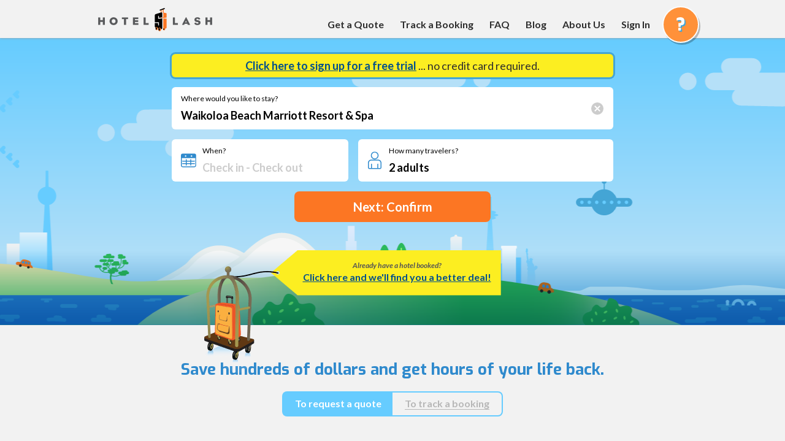

--- FILE ---
content_type: text/html; charset=utf-8
request_url: https://www.hotelslash.com/EarlyAccess?code=HSBLOG&hotelId=6025692
body_size: 7512
content:


<!DOCTYPE html>
<html>
<head>
    <meta charset="utf-8" />
    <meta name="viewport" content="width=device-width, initial-scale=1.0" />

    <meta property="og:title" content="HotelSlash: Best Hotel Prices">
    <meta property="og:description" content="Let us help you find low insider discount hotel rates, then track your reservation for even bigger savings. Cheaper hotel rates every time.">
    <meta property="og:image" content="https://www.hotelslash.com/images/HS-logo2.png">
    <meta property="og:image:secure_url" content="https://www.hotelslash.com/images/HS-logo.png">
    <meta property="og:url" content="https://www.hotelslash.com">
    <meta property="og:type" content="website" />

    <meta name="twitter:card" content="summary_large_image">
    <meta name="twitter:site" content="@hotelslash">

    
    <meta name="description" content="HotelSlash helps you find lower hotel rates. We'll track your reservation and alert you when there is a better price. Pay less for your hotel stay.">


    <title>#1 Site for Cheap Hotel Rates | HotelSlash</title>

    <link href="https://fonts.googleapis.com/css?family=Exo:400,400i,700,900" rel="stylesheet">
    <link href="https://fonts.googleapis.com/css2?family=Lato:ital,wght@0,100;0,300;0,400;0,700;0,900;1,100;1,300;1,400;1,700;1,900&display=swap" rel="stylesheet">

    <link rel="stylesheet" href="/css/vendors.css?v=0Pvyt0cx45psjPJC377qOHQhPaBUI0oOv2m0UEd4q1I" />
    <link rel="stylesheet" href="/css/all.css?v=HWYx1i5-fS0ZH45xJZa9KeV-ofC-9lw8qdWgGO4WDHU" />
    
    <script type="text/javascript" src="https://cdnjs.cloudflare.com/ajax/libs/cleave.js/1.6.0/cleave.min.js" integrity="sha512-KaIyHb30iXTXfGyI9cyKFUIRSSuekJt6/vqXtyQKhQP6ozZEGY8nOtRS6fExqE4+RbYHus2yGyYg1BrqxzV6YA==" crossorigin="anonymous" referrerpolicy="no-referrer"></script>
    <script src="https://cdnjs.cloudflare.com/ajax/libs/dayjs/1.10.7/dayjs.min.js"></script>
    
    <link rel="stylesheet" href="https://cdnjs.cloudflare.com/ajax/libs/font-awesome/6.6.0/css/all.min.css" integrity="sha512-Kc323vGBEqzTmouAECnVceyQqyqdsSiqLQISBL29aUW4U/M7pSPA/gEUZQqv1cwx4OnYxTxve5UMg5GT6L4JJg==" crossorigin="anonymous" referrerpolicy="no-referrer" />

    <script type="text/javascript" src="/scripts/jquery-3.2.1.min.js"></script>
    <script type="text/javascript" src="/scripts/slick.min.js"></script>
    <script type="text/javascript" src="/scripts/jquery.tabslet.min.js"></script>
    <script type="text/javascript" src="/scripts/jquery.magnific-popup.js"></script>
    <script type="text/javascript" src="/scripts/select2-4.1.0.min.js"></script>
    <script type="text/javascript" src="/scripts/swiper.min.js"></script>
    <script type="text/javascript" src="/scripts/jquery.validate.min.js"></script>
    <script type="text/javascript" src="/scripts/jquery.inputmask.js"></script>
    <script type="text/javascript" src="/scripts/mobileHover.js"></script>
    <script type="text/javascript" src="/scripts/simpleNav.js"></script>
    <script type="text/javascript" src="/scripts/accordian.js"></script>
    <script type="text/javascript" src="/scripts/jquery-ui.js"></script>
    <script src="/scripts/mobiscroll.javascript.min.js?v=0CtVunsoHwKKctgivN8OgHZ-v9xhKDd4motLEmPbbSo"></script>


    <script type="text/javascript" src="/scripts/help.js?v=AHMdM42a9Owog5zEKctsj0Am6QV4oWrMrJqql6kw7x0"></script>
    <script type="text/javascript" src="/scripts/reservation.js?v=_MMqtoPV1PZ7JvuP3EH6j1nnRcyFir9CZRp86xQKRy8"></script>
    <script type="text/javascript" src="/scripts/hsUtilities.js?v=Ghz4mOKsGFFve6BAYMqVjPtC4xwv8ILlAbZZwhWHqqg"></script>
    <script type="text/javascript" src="/scripts/hotelslash.js?v=jgH1N65u-pn5TRbTCrDbTfPFjNXwI0PzxNt9mTgGydg"></script>
    <script type="text/javascript" src="/scripts/hotelslash.autocomplete.js?v=XGxooldk50yi3MDowEkI8xMzT6epi3SnEtSfVk31pgY"></script>
    <script type="text/javascript" src="/scripts/hotelslash.rangecontrol.js?v=KuO8UI12zJjlc53NooT0-4GlRBgAOIfezKthKArrQGg"></script>

    <script src="https://cdn.usefathom.com/script.js" data-site="DGFCLBLM" defer></script>

    <script type="text/javascript">!function (e, t, n) { function a() { var e = t.getElementsByTagName("script")[0], n = t.createElement("script"); n.type = "text/javascript", n.async = !0, n.src = "https://beacon-v2.helpscout.net", e.parentNode.insertBefore(n, e) } if (e.Beacon = n = function (t, n, a) { e.Beacon.readyQueue.push({ method: t, options: n, data: a }) }, n.readyQueue = [], "complete" === t.readyState) return a(); e.attachEvent ? e.attachEvent("onload", a) : e.addEventListener("load", a, !1) }(window, document, window.Beacon || function () { });</script>

    <script type="text/javascript">

        var path = window.location.pathname;
        var hideBeaconOnPaths = ['/Offer/HotelDetails'];
        var hideBeacon = hideBeaconOnPaths.includes(path);
        
        if (!hideBeacon) {
            var config = {                
                hideFABOnMobile: true,
                enablePreviousMessages: false,
                messaging: {
                    contactForm: {
                        showSubject: false
                    }
                },
            }

              if (path == '/Offer/ViewMap' || path == '/BalancePayment') {
                config.display = {
                    style: 'manual'
                }
            }

            window.Beacon('init', '1919159c-e0e6-4a50-b7c0-fe4075e7d9b8');  
            window.Beacon('config', config
            );


                    window.Beacon('identify', {
                        email: "",
                        name: ""
                    });
                    window.Beacon('reset');
                       }
        
    </script>

    
    <script type="text/javascript" src="/scripts/parsley.min.js"></script>
    <script type="text/javascript" src="/scripts/travelers.js?v=19MpLHX6RKJB8GdS9T1XAQ_DYYObaKK3gtOhCk94q0Q"></script>
    <script type="text/javascript" src="/scripts/quote.track.js?v=RvZ2ILI38jCx-0Islcw9BIv-FO9tCQMoIWEUCYicbAk"></script>

</head>
<body>
    





<input name="__RequestVerificationToken" type="hidden" value="CfDJ8LidG0nyyyFIomfGduZs2apF0TmFXLzYf0L5eMPXzaJ08odhSTxgrnGHFOJyReODDkq2dNQ-0TqCrrrsNjdR-YbA0movQXYqtdL5oE2xdj4p0C66b0oe-e6FGaubNUOUR7kQR7_5FHr0vVI4Los5Nug" />






    <!-- header -->
    <header id="header" class="upper-bar-contains sticky-header">

    <div class="container hidden-print">
        <div class="flex-container">
            <div class="burger-menu-wrapper">
                <a href="" class="burger-menu-btn nav-opener">
                    <span></span>
                    <span></span>
                    <span></span>
                </a>

                <!-- *mobile -->

                <!-- / *mobile -->
                <!-- modal-menu -->
                <div class="modal-menu-wrapper">
                    <div class="modal-menu _signed-out">

                        <div class="m-logo">
                            <img src="/images/logo-mobile02.png" srcset="/images/logo-mobile02@2x.png 2x" alt="" width="152" height="32">
                        </div>

                        <div class="m-nav">
                            <ul>
                                <li class="">
                                    <a href="/Quote">Get a Quote</a>
                                </li>
                                <li class="">
                                    <a href="/Track">Track a Booking</a>
                                </li>
                                <li class="">
                                    <a href="/Home/FAQ">FAQ</a>
                                </li>
                                <li class="">
                                    <a href="https://blog.hotelslash.com/">Blog</a>
                                </li>

                                    <li class="">
                                        <a href="/Home/About">About Us</a>
                                    </li>
                            </ul>

                        </div>

                            <div class="m-settings-signed-out">
                                <a href="/Account/LogIn?returnUrl=%2F&amp;cancelUrl=%2F" class="btn">SIGN IN</a>
                                <a href="/Account/SignUp?returnUrl=%2F" class="create-account-link">Create an Account</a>
                            </div>

                        <button class="modal-menu-close-btn" aria-label="close">
                            <span></span>
                        </button>
                    </div>
                </div>
                <!-- /modal menu -->
            </div>
            <!-- *desktop -->
            <a href="/Quote" class="logo">
                <img src="/images/logo.png" srcset="/images/logo@2x.png 2x" alt="" width="186" height="38">
            </a>
            <!-- / *desktop -->
            <h2 class="mobile-title">HotelSlash</h2>
            <!-- question-icon  -->
            <div class="nav-wrap">
                <div class="d-nav">
                    <ul>
                        <li class="">
                            <a href="/Quote">Get a Quote</a>
                        </li>
                        <li class="">
                            <a href="/Track">Track a Booking</a>
                        </li>
                        <li class="">
                            <a href="/Home/FAQ">FAQ</a>
                        </li>
                        <li class="">
                            <a href="https://blog.hotelslash.com/">Blog</a>
                        </li>
                            <li class="">
                                <a href="/Home/About">About Us</a>
                            </li>

                            <li>
                                <a href="/Account/LogIn?returnUrl=%2F&amp;cancelUrl=%2F">Sign In</a>
                            </li>
                    </ul>
                </div>
                <a id="submit-help-header-button" class="question-icon" onclick="Beacon('toggle'); return false;" title="Help!">
                    <img src="/images/ico-question2.svg" alt="icon question">
                </a>
            </div>
            <!-- question-icon  -->
        </div>
    </div>
    </header>
    <!-- /header -->

<script type="text/javascript">
    function getToken() {
        return $('input[name="__RequestVerificationToken"]').val();
    }


    $(document).ready(function() {
        let $window = $(window),
            $trigger = $('.go-back-btn');
        let hasHistory = false;

        $window.on('beforeunload', function () {
            hasHistory = true;
        });

        $trigger.on('click', function () {


                    history.back();

                    setTimeout(function () {
                        if (!hasHistory) {
                            window.close();
                        }
                    }, 200);
                
            return false;
        });
                
    });
   
</script>





<script>    
    Beacon('prefill', {
        subject: 'Question about inquiry'
    })
</script>


<div class="static-header-page white-bg">
    <!-- quote-hero-section -->
    <div class="quote-hero-section _bg-panorama">
        <div class="pano-img">
            <img src="/images/bg-panorama-1.svg" alt>
        </div>
        <div class="mobile-top-panel">
            <span>Already have a hotel booked?</span>
            <a href="/Track">Click here and we’ll find you a better deal!</a>
        </div>
        <div class="container">
            
                <div class="eac-accent-panel">
                    <p><a style="color: #02508c; text-decoration: underline; font-weight: bold" href="/Account/SignUp">Click here to sign up for a free trial</a> ... no credit card required.</p>
                </div>



            <div class="quote-desktop-form">
                <form id="confirm-quote" class="form-validation" method="post" action="/Quote">
                    <div class="input-group input-validation" style="padding-left: 15px;" id="parent-suggest">
                        <label for="PlaceId" class="input-label">Where would you like to stay?</label>
                        <input class="input-control" placeholder="Property, address, or landmark" data-parsley-required-message="required" required type="text" data-hotelslash-autocomplete="PlaceId" data-suggest="/autocomplete/place/suggest" data-minlength="3" data-max-results="50" data-parent-id="#parent-suggest" value="Waikoloa Beach Marriott Resort &amp; Spa" id="PlaceId-suggest-main-input" data-clear-btn="clear-btn"><input type="text" style="display: none"  id="PlaceId" name="PlaceId" value="HOTEL-6025692" /></input>
                        <span id="clear-btn" class="input-control-clear-btn"></span>
                    </div>

                    <div class="input-group-cols">
                        <div class="input-group input-validation">
                            <img src="/images/icon-calendar-quote.svg" class="input-icon" alt="icon calendar" onclick="handleCalendarClick();"/>
                            <label class="input-label">When?</label>
                            <input class="input-control" placeholder="Check in - Check out" data-parsley-required-message="required" data-parsley-date-check="" readonly required type="text" data-hotelslash-daterangepicker="quote-dates" data-hidden-checkin-id="CheckInDate" data-hidden-checkout-id="CheckOutDate" data-clear-button-id="" id="quote-dates"><input type="text" style="display: none"  id="CheckInDate" name="CheckInDate" value=""  /><input type="text" style="display: none"  id="CheckOutDate" name="CheckOutDate" value=""  /></input>
                        </div>

                        <div class="input-group input-validation">
                            <img id="traveler-icon" src="/images/icon-traveler.svg" class="input-icon" alt="icon traveler">
                            <label class="input-label">How many travelers?</label>
                            <input type="text" id="quote-travelers" class="input-control" value="" autocomplete="off" required readonly />
                        </div>

                        <div class="input-travelers-popup">
                            <div class="travelers-info-container">
                                <div class="travelers-data-row _adults">
                                    <button class="data-row-less-btn"></button>
                                    <div class="data-row-info">
                                        <span class="data-row-info-field">
                                            <span class="data-row-info-field-num"></span>
                                            <span class="data-row-info-field-text"></span>
                                            <input class="adult-count-hidden-input" type="hidden" name="AdultCount" value="2" />
                                        </span>
                                    </div>
                                    <button class="data-row-more-btn"></button>
                                </div>

                                <div class="travelers-data-row _children">
                                    <button class="data-row-less-btn"></button>
                                    <div class="data-row-info">
                                        <span class="data-row-info-field">
                                            <span class="data-row-info-field-num">0</span>
                                            <span class="data-row-info-field-text">children</span>
                                        </span>
                                    </div>
                                    <button class="data-row-more-btn"></button>
                                </div>
                            </div>

                            <button id="travelers-done-btn" class="btn travelers-popup-done-btn">Done</button>

                            <div class="travelers-popup-footnote-info">
                                <a href="" class="show-hidden-text-btn" data-show-id="102">Need more than one room?</a>

                                <div class="hidden-text-container" id="hidden-content-102">
                                    <a href="" class="hide-hidden-text-btn">✕</a>
                                    HotelSlash currently supports booking only one room per booking request but you can book multiple rooms from the same quote separately.
                                </div>
                            </div>
                        </div>
                    </div>
                    
                    <div class="text-center">
                        <input type="submit" class="btn quote-details-btn" value="Next: Confirm" />
                    </div>

                    <div class="text-center access-code-error" style="color: red; font-style: italic; margin-top: 5px;">
                        <strong><div class="validation-summary-valid" data-valmsg-summary="true"><ul><li style="display:none"></li>
</ul></div></strong>
                    </div>

                    <input id="UniqueIdentifier" name="UniqueIdentifier" type="hidden" value="" />
                <input name="__RequestVerificationToken" type="hidden" value="CfDJ8LidG0nyyyFIomfGduZs2apF0TmFXLzYf0L5eMPXzaJ08odhSTxgrnGHFOJyReODDkq2dNQ-0TqCrrrsNjdR-YbA0movQXYqtdL5oE2xdj4p0C66b0oe-e6FGaubNUOUR7kQR7_5FHr0vVI4Los5Nug" /></form>
            </div>
        </div>

        <div class="rollingcart-banner">
            <div class="inner-text">
                <span>Already have a hotel booked?</span>
                <a href="/Track">Click here and we'll find you a better deal!</a>
            </div>
        </div>
    </div>
    <!-- /quote-hero-section -->

    

<!-- steps-info-section -->
<section class="steps-info-section">
    <div class="container">
        <h2 class="exo-ttl h2">Save hundreds of <br class="mobile-visible"> dollars and get hours <br class="mobile-visible"> of your life back.</h2>

        <div class="tabs-container steps-tabs" data-active="1">
            <ul>
                <li><a href="#tab-quote"><span>To request a quote</span></a></li>
                <li><a href="#tab-track"><span>To track a booking</span></a></li>
            </ul>

            <!-- tab-request -->
            <div id="tab-quote" class="tab-content" style="">
                <div class="steps-container">
                    <div class="step step1">
                        <div class="step-icon">
                            <img src="/images/pic-steps-request-3-1.svg" alt class="step-icon-big">
                            <img src="/images/pic-steps-request-3-1-mob.svg" alt class="step-icon-mob">
                        </div>
                        <div class="step-info">
                            <span class="step-num"><img src="/images/ico-one.svg" alt="one"></span>
                            <p class="step-desc">Where would you like to stay?</p>
                        </div>
                    </div>
                    <div class="step step2">
                        <div class="step-icon">
                            <img src="/images/pic-steps-request-3-2.svg" alt class="step-icon-big">
                            <img src="/images/pic-steps-request-3-2-mob.svg" alt class="step-icon-mob">
                        </div>
                        <div class="step-info">
                            <span class="step-num"><img src="/images/ico-two.svg" alt="two"></span>
                            <p class="step-desc">Our super-smart computers (coded by travel geeks) get to work…</p>
                        </div>
                    </div>
                    <div class="step step3">
                        <div class="step-icon">
                            <img src="/images/pic-steps-request-3-3.svg" alt class="step-icon-big">
                            <img src="/images/pic-steps-request-3-3-mob.svg" alt class="step-icon-mob">
                        </div>
                        <div class="step-info">
                            <span class="step-num"><img src="/images/ico-three.svg" alt="three"></span>
                            <p class="step-desc">You relax! We email you with great deals!</p>
                        </div>
                    </div>
                </div>
            </div>
            <!-- tab-request -->
            <!-- tab-track -->
            <div id="tab-track" class="tab-content" style="display: none;">
                <div class="steps-container">
                    <div class="step step1">
                        <div class="step-icon">
                            <img src="/images/pic-steps-request-4-1.svg" alt class="step-icon-big">
                            <img src="/images/pic-steps-request-4-1-mob.svg" alt class="step-icon-mob">
                        </div>
                        <div class="step-info">
                            <span class="step-num"><img src="/images/ico-one.svg" alt="one"></span>
                            <p class="step-desc">Forward your hotel confirmation email to us.</p>
                        </div>
                    </div>
                    <div class="step step2">
                        <div class="step-icon">
                            <img src="/images/pic-steps-request-4-2.svg" alt class="step-icon-big">
                            <img src="/images/pic-steps-request-4-2-mob.svg" alt class="step-icon-mob">
                        </div>
                        <div class="step-info">
                            <span class="step-num"><img src="/images/ico-two.svg" alt="two"></span>
                            <p class="step-desc">Our super-smart computers (coded by travel geeks) get to work…</p>
                        </div>
                    </div>
                    <div class="step step3">
                        <div class="step-icon">
                            <img src="/images/pic-steps-request-4-3.svg" alt class="step-icon-big">
                            <img src="/images/pic-steps-request-4-3-mob.svg" alt class="step-icon-mob">
                        </div>
                        <div class="step-info">
                            <span class="step-num"><img src="/images/ico-three.svg" alt="three"></span>
                            <p class="step-desc">You relax! We email you with great deals!</p>
                        </div>
                    </div>
                </div>
            </div>
            <!-- tab-track -->
        </div>

    </div>
    
</section>
<!-- /steps-info-section -->

<style>
    
    
</style>

</div>

<footer id="footer" class="hidden-print">
    <div class="container">
        <div class="level">
            <div class="level-left">
                <!-- connect-us -->
                <div class="connect-us">
                    <span>Connect with us:</span>
                    <div class="socials">
                        <a href="https://facebook.com/hotelslash" target="_blank"><img src="/images/ico-fb.svg" alt="Facebook logo"></a>
                        <a href="https://x.com/HotelSlash" target="_blank"><img src="/images/ico-x-circle.svg" alt="X logo"></a>
                        <a href="https://instagram.com/hotelslash" target="_blank"><img src="/images/ico-insta.svg" alt="Instagram logo"></a>
                    </div>
                </div>
                <!-- /connect-us -->
            </div>
            <div class="level-right">
                <!-- logo -->
                <a href="/Quote" class="logo">
                    <img src="/images/footer-logo.png" alt="HotelSlash logo">
                </a>
                <!-- /logo -->
            </div>
        </div>

        <!-- bottom-line -->
        <div class="bottom-line has-text-centered">
            <a href="/Home/Privacy">Privacy Policy</a>
            <a href="/Home/Terms">Terms and Conditions</a>
            <a href="/Home/About">About Us</a>
            <a href="/Media">Media</a>
            <span>© HotelSlash 2026</span>
        </div>
        <!-- /bottom-line -->
    </div>
</footer>



<script>
    function handleCalendarClick() {
        $("#quote-dates").click();
    }

    window.Parsley.on('field:error',
        function() {
            this.$element.parent().addClass('input-validation-error');
        });

    window.Parsley.on('field:success',
        function() {
            if (this.$element.attr('required')) {
                this.$element.parent().removeClass('input-validation-error');
            }
        });

    $(document).ready(function() {
        travelerHelper.initialize(2, []);



                hsUtilities.setWithExpiry("code", "HSBLOG", 30 * 60000);
            

    });
</script>
</body>
</html>


--- FILE ---
content_type: text/css
request_url: https://www.hotelslash.com/css/vendors.css?v=0Pvyt0cx45psjPJC377qOHQhPaBUI0oOv2m0UEd4q1I
body_size: 72555
content:
/*! jQuery UI - v1.13.2 - 2022-07-14
* http://jqueryui.com
* Includes: core.css, accordion.css, autocomplete.css, menu.css, button.css, controlgroup.css, checkboxradio.css, datepicker.css, dialog.css, draggable.css, resizable.css, progressbar.css, selectable.css, selectmenu.css, slider.css, sortable.css, spinner.css, tabs.css, tooltip.css, theme.css
* To view and modify this theme, visit http://jqueryui.com/themeroller/?bgShadowXPos=&bgOverlayXPos=&bgErrorXPos=&bgHighlightXPos=&bgContentXPos=&bgHeaderXPos=&bgActiveXPos=&bgHoverXPos=&bgDefaultXPos=&bgShadowYPos=&bgOverlayYPos=&bgErrorYPos=&bgHighlightYPos=&bgContentYPos=&bgHeaderYPos=&bgActiveYPos=&bgHoverYPos=&bgDefaultYPos=&bgShadowRepeat=&bgOverlayRepeat=&bgErrorRepeat=&bgHighlightRepeat=&bgContentRepeat=&bgHeaderRepeat=&bgActiveRepeat=&bgHoverRepeat=&bgDefaultRepeat=&iconsHover=url(%22images%2Fui-icons_555555_256x240.png%22)&iconsHighlight=url(%22images%2Fui-icons_777620_256x240.png%22)&iconsHeader=url(%22images%2Fui-icons_444444_256x240.png%22)&iconsError=url(%22images%2Fui-icons_cc0000_256x240.png%22)&iconsDefault=url(%22images%2Fui-icons_777777_256x240.png%22)&iconsContent=url(%22images%2Fui-icons_444444_256x240.png%22)&iconsActive=url(%22images%2Fui-icons_ffffff_256x240.png%22)&bgImgUrlShadow=&bgImgUrlOverlay=&bgImgUrlHover=&bgImgUrlHighlight=&bgImgUrlHeader=&bgImgUrlError=&bgImgUrlDefault=&bgImgUrlContent=&bgImgUrlActive=&opacityFilterShadow=Alpha(Opacity%3D30)&opacityFilterOverlay=Alpha(Opacity%3D30)&opacityShadowPerc=30&opacityOverlayPerc=30&iconColorHover=%23555555&iconColorHighlight=%23777620&iconColorHeader=%23444444&iconColorError=%23cc0000&iconColorDefault=%23777777&iconColorContent=%23444444&iconColorActive=%23ffffff&bgImgOpacityShadow=0&bgImgOpacityOverlay=0&bgImgOpacityError=95&bgImgOpacityHighlight=55&bgImgOpacityContent=75&bgImgOpacityHeader=75&bgImgOpacityActive=65&bgImgOpacityHover=75&bgImgOpacityDefault=75&bgTextureShadow=flat&bgTextureOverlay=flat&bgTextureError=flat&bgTextureHighlight=flat&bgTextureContent=flat&bgTextureHeader=flat&bgTextureActive=flat&bgTextureHover=flat&bgTextureDefault=flat&cornerRadius=3px&fwDefault=normal&ffDefault=Arial%2CHelvetica%2Csans-serif&fsDefault=1em&cornerRadiusShadow=8px&thicknessShadow=5px&offsetLeftShadow=0px&offsetTopShadow=0px&opacityShadow=.3&bgColorShadow=%23666666&opacityOverlay=.3&bgColorOverlay=%23aaaaaa&fcError=%235f3f3f&borderColorError=%23f1a899&bgColorError=%23fddfdf&fcHighlight=%23777620&borderColorHighlight=%23dad55e&bgColorHighlight=%23fffa90&fcContent=%23333333&borderColorContent=%23dddddd&bgColorContent=%23ffffff&fcHeader=%23333333&borderColorHeader=%23dddddd&bgColorHeader=%23e9e9e9&fcActive=%23ffffff&borderColorActive=%23003eff&bgColorActive=%23007fff&fcHover=%232b2b2b&borderColorHover=%23cccccc&bgColorHover=%23ededed&fcDefault=%23454545&borderColorDefault=%23c5c5c5&bgColorDefault=%23f6f6f6
* Copyright jQuery Foundation and other contributors; Licensed MIT */.ui-helper-hidden{display:none}.ui-helper-hidden-accessible{border:0;clip:rect(0 0 0 0);height:1px;margin:-1px;overflow:hidden;padding:0;position:absolute;width:1px}.ui-helper-reset{margin:0;padding:0;border:0;outline:0;line-height:1.3;text-decoration:none;font-size:100%;list-style:none}.ui-helper-clearfix:after,.ui-helper-clearfix:before{content:"";display:table;border-collapse:collapse}.ui-helper-clearfix:after{clear:both}.ui-helper-zfix{width:100%;height:100%;top:0;left:0;position:absolute;opacity:0;-ms-filter:"alpha(opacity=0)"}.ui-front{z-index:100}.ui-state-disabled{cursor:default!important;pointer-events:none}.ui-icon{display:inline-block;vertical-align:middle;margin-top:-.25em;position:relative;text-indent:-99999px;overflow:hidden;background-repeat:no-repeat}.ui-widget-icon-block{left:50%;margin-left:-8px;display:block}.ui-widget-overlay{position:fixed;top:0;left:0;width:100%;height:100%}.ui-accordion .ui-accordion-header{display:block;cursor:pointer;position:relative;margin:2px 0 0 0;padding:.5em .5em .5em .7em;font-size:100%}.ui-accordion .ui-accordion-content{padding:1em 2.2em;border-top:0;overflow:auto}.ui-autocomplete{position:absolute;top:0;left:0;cursor:default}.ui-menu{list-style:none;padding:0;margin:0;display:block;outline:0}.ui-menu .ui-menu{position:absolute}.ui-menu .ui-menu-item{margin:0;cursor:pointer;list-style-image:url([data-uri])}.ui-menu .ui-menu-item-wrapper{position:relative;padding:3px 1em 3px .4em}.ui-menu .ui-menu-divider{margin:5px 0;height:0;font-size:0;line-height:0;border-width:1px 0 0 0}.ui-menu .ui-state-active,.ui-menu .ui-state-focus{margin:-1px}.ui-menu-icons{position:relative}.ui-menu-icons .ui-menu-item-wrapper{padding-left:2em}.ui-menu .ui-icon{position:absolute;top:0;bottom:0;left:.2em;margin:auto 0}.ui-menu .ui-menu-icon{left:auto;right:0}.ui-button{padding:.4em 1em;display:inline-block;position:relative;line-height:normal;margin-right:.1em;cursor:pointer;vertical-align:middle;text-align:center;-webkit-user-select:none;-moz-user-select:none;-ms-user-select:none;user-select:none;overflow:visible}.ui-button,.ui-button:active,.ui-button:hover,.ui-button:link,.ui-button:visited{text-decoration:none}.ui-button-icon-only{width:2em;box-sizing:border-box;text-indent:-9999px;white-space:nowrap}input.ui-button.ui-button-icon-only{text-indent:0}.ui-button-icon-only .ui-icon{position:absolute;top:50%;left:50%;margin-top:-8px;margin-left:-8px}.ui-button.ui-icon-notext .ui-icon{padding:0;width:2.1em;height:2.1em;text-indent:-9999px;white-space:nowrap}input.ui-button.ui-icon-notext .ui-icon{width:auto;height:auto;text-indent:0;white-space:normal;padding:.4em 1em}button.ui-button::-moz-focus-inner,input.ui-button::-moz-focus-inner{border:0;padding:0}.ui-controlgroup{vertical-align:middle;display:inline-block}.ui-controlgroup>.ui-controlgroup-item{float:left;margin-left:0;margin-right:0}.ui-controlgroup>.ui-controlgroup-item.ui-visual-focus,.ui-controlgroup>.ui-controlgroup-item:focus{z-index:9999}.ui-controlgroup-vertical>.ui-controlgroup-item{display:block;float:none;width:100%;margin-top:0;margin-bottom:0;text-align:left}.ui-controlgroup-vertical .ui-controlgroup-item{box-sizing:border-box}.ui-controlgroup .ui-controlgroup-label{padding:.4em 1em}.ui-controlgroup .ui-controlgroup-label span{font-size:80%}.ui-controlgroup-horizontal .ui-controlgroup-label+.ui-controlgroup-item{border-left:none}.ui-controlgroup-vertical .ui-controlgroup-label+.ui-controlgroup-item{border-top:none}.ui-controlgroup-horizontal .ui-controlgroup-label.ui-widget-content{border-right:none}.ui-controlgroup-vertical .ui-controlgroup-label.ui-widget-content{border-bottom:none}.ui-controlgroup-vertical .ui-spinner-input{width:75%;width:calc(100% - 2.4em)}.ui-controlgroup-vertical .ui-spinner .ui-spinner-up{border-top-style:solid}.ui-checkboxradio-label .ui-icon-background{box-shadow:inset 1px 1px 1px #ccc;border-radius:.12em;border:none}.ui-checkboxradio-radio-label .ui-icon-background{width:16px;height:16px;border-radius:1em;overflow:visible;border:none}.ui-checkboxradio-radio-label.ui-checkboxradio-checked .ui-icon,.ui-checkboxradio-radio-label.ui-checkboxradio-checked:hover .ui-icon{background-image:none;width:8px;height:8px;border-width:4px;border-style:solid}.ui-checkboxradio-disabled{pointer-events:none}.ui-datepicker{width:17em;padding:.2em .2em 0;display:none}.ui-datepicker .ui-datepicker-header{position:relative;padding:.2em 0}.ui-datepicker .ui-datepicker-next,.ui-datepicker .ui-datepicker-prev{position:absolute;top:2px;width:1.8em;height:1.8em}.ui-datepicker .ui-datepicker-next-hover,.ui-datepicker .ui-datepicker-prev-hover{top:1px}.ui-datepicker .ui-datepicker-prev{left:2px}.ui-datepicker .ui-datepicker-next{right:2px}.ui-datepicker .ui-datepicker-prev-hover{left:1px}.ui-datepicker .ui-datepicker-next-hover{right:1px}.ui-datepicker .ui-datepicker-next span,.ui-datepicker .ui-datepicker-prev span{display:block;position:absolute;left:50%;margin-left:-8px;top:50%;margin-top:-8px}.ui-datepicker .ui-datepicker-title{margin:0 2.3em;line-height:1.8em;text-align:center}.ui-datepicker .ui-datepicker-title select{font-size:1em;margin:1px 0}.ui-datepicker select.ui-datepicker-month,.ui-datepicker select.ui-datepicker-year{width:45%}.ui-datepicker table{width:100%;font-size:.9em;border-collapse:collapse;margin:0 0 .4em}.ui-datepicker th{padding:.7em .3em;text-align:center;font-weight:700;border:0}.ui-datepicker td{border:0;padding:1px}.ui-datepicker td a,.ui-datepicker td span{display:block;padding:.2em;text-align:right;text-decoration:none}.ui-datepicker .ui-datepicker-buttonpane{background-image:none;margin:.7em 0 0 0;padding:0 .2em;border-left:0;border-right:0;border-bottom:0}.ui-datepicker .ui-datepicker-buttonpane button{float:right;margin:.5em .2em .4em;cursor:pointer;padding:.2em .6em .3em .6em;width:auto;overflow:visible}.ui-datepicker .ui-datepicker-buttonpane button.ui-datepicker-current{float:left}.ui-datepicker.ui-datepicker-multi{width:auto}.ui-datepicker-multi .ui-datepicker-group{float:left}.ui-datepicker-multi .ui-datepicker-group table{width:95%;margin:0 auto .4em}.ui-datepicker-multi-2 .ui-datepicker-group{width:50%}.ui-datepicker-multi-3 .ui-datepicker-group{width:33.3%}.ui-datepicker-multi-4 .ui-datepicker-group{width:25%}.ui-datepicker-multi .ui-datepicker-group-last .ui-datepicker-header,.ui-datepicker-multi .ui-datepicker-group-middle .ui-datepicker-header{border-left-width:0}.ui-datepicker-multi .ui-datepicker-buttonpane{clear:left}.ui-datepicker-row-break{clear:both;width:100%;font-size:0}.ui-datepicker-rtl{direction:rtl}.ui-datepicker-rtl .ui-datepicker-prev{right:2px;left:auto}.ui-datepicker-rtl .ui-datepicker-next{left:2px;right:auto}.ui-datepicker-rtl .ui-datepicker-prev:hover{right:1px;left:auto}.ui-datepicker-rtl .ui-datepicker-next:hover{left:1px;right:auto}.ui-datepicker-rtl .ui-datepicker-buttonpane{clear:right}.ui-datepicker-rtl .ui-datepicker-buttonpane button{float:left}.ui-datepicker-rtl .ui-datepicker-buttonpane button.ui-datepicker-current,.ui-datepicker-rtl .ui-datepicker-group{float:right}.ui-datepicker-rtl .ui-datepicker-group-last .ui-datepicker-header,.ui-datepicker-rtl .ui-datepicker-group-middle .ui-datepicker-header{border-right-width:0;border-left-width:1px}.ui-datepicker .ui-icon{display:block;text-indent:-99999px;overflow:hidden;background-repeat:no-repeat;left:.5em;top:.3em}.ui-dialog{position:absolute;top:0;left:0;padding:.2em;outline:0}.ui-dialog .ui-dialog-titlebar{padding:.4em 1em;position:relative}.ui-dialog .ui-dialog-title{float:left;margin:.1em 0;white-space:nowrap;width:90%;overflow:hidden;text-overflow:ellipsis}.ui-dialog .ui-dialog-titlebar-close{position:absolute;right:.3em;top:50%;width:20px;margin:-10px 0 0 0;padding:1px;height:20px}.ui-dialog .ui-dialog-content{position:relative;border:0;padding:.5em 1em;background:0 0;overflow:auto}.ui-dialog .ui-dialog-buttonpane{text-align:left;border-width:1px 0 0 0;background-image:none;margin-top:.5em;padding:.3em 1em .5em .4em}.ui-dialog .ui-dialog-buttonpane .ui-dialog-buttonset{float:right}.ui-dialog .ui-dialog-buttonpane button{margin:.5em .4em .5em 0;cursor:pointer}.ui-dialog .ui-resizable-n{height:2px;top:0}.ui-dialog .ui-resizable-e{width:2px;right:0}.ui-dialog .ui-resizable-s{height:2px;bottom:0}.ui-dialog .ui-resizable-w{width:2px;left:0}.ui-dialog .ui-resizable-ne,.ui-dialog .ui-resizable-nw,.ui-dialog .ui-resizable-se,.ui-dialog .ui-resizable-sw{width:7px;height:7px}.ui-dialog .ui-resizable-se{right:0;bottom:0}.ui-dialog .ui-resizable-sw{left:0;bottom:0}.ui-dialog .ui-resizable-ne{right:0;top:0}.ui-dialog .ui-resizable-nw{left:0;top:0}.ui-draggable .ui-dialog-titlebar{cursor:move}.ui-draggable-handle{-ms-touch-action:none;touch-action:none}.ui-resizable{position:relative}.ui-resizable-handle{position:absolute;font-size:.1px;display:block;-ms-touch-action:none;touch-action:none}.ui-resizable-autohide .ui-resizable-handle,.ui-resizable-disabled .ui-resizable-handle{display:none}.ui-resizable-n{cursor:n-resize;height:7px;width:100%;top:-5px;left:0}.ui-resizable-s{cursor:s-resize;height:7px;width:100%;bottom:-5px;left:0}.ui-resizable-e{cursor:e-resize;width:7px;right:-5px;top:0;height:100%}.ui-resizable-w{cursor:w-resize;width:7px;left:-5px;top:0;height:100%}.ui-resizable-se{cursor:se-resize;width:12px;height:12px;right:1px;bottom:1px}.ui-resizable-sw{cursor:sw-resize;width:9px;height:9px;left:-5px;bottom:-5px}.ui-resizable-nw{cursor:nw-resize;width:9px;height:9px;left:-5px;top:-5px}.ui-resizable-ne{cursor:ne-resize;width:9px;height:9px;right:-5px;top:-5px}.ui-progressbar{height:2em;text-align:left;overflow:hidden}.ui-progressbar .ui-progressbar-value{margin:-1px;height:100%}.ui-progressbar .ui-progressbar-overlay{background:url([data-uri]);height:100%;-ms-filter:"alpha(opacity=25)";opacity:.25}.ui-progressbar-indeterminate .ui-progressbar-value{background-image:none}.ui-selectable{-ms-touch-action:none;touch-action:none}.ui-selectable-helper{position:absolute;z-index:100;border:1px dotted #000}.ui-selectmenu-menu{padding:0;margin:0;position:absolute;top:0;left:0;display:none}.ui-selectmenu-menu .ui-menu{overflow:auto;overflow-x:hidden;padding-bottom:1px}.ui-selectmenu-menu .ui-menu .ui-selectmenu-optgroup{font-size:1em;font-weight:700;line-height:1.5;padding:2px .4em;margin:.5em 0 0 0;height:auto;border:0}.ui-selectmenu-open{display:block}.ui-selectmenu-text{display:block;margin-right:20px;overflow:hidden;text-overflow:ellipsis}.ui-selectmenu-button.ui-button{text-align:left;white-space:nowrap;width:14em}.ui-selectmenu-icon.ui-icon{float:right;margin-top:0}.ui-slider{position:relative;text-align:left}.ui-slider .ui-slider-handle{position:absolute;z-index:2;width:1.2em;height:1.2em;cursor:pointer;-ms-touch-action:none;touch-action:none}.ui-slider .ui-slider-range{position:absolute;z-index:1;font-size:.7em;display:block;border:0;background-position:0 0}.ui-slider.ui-state-disabled .ui-slider-handle,.ui-slider.ui-state-disabled .ui-slider-range{filter:inherit}.ui-slider-horizontal{height:.8em}.ui-slider-horizontal .ui-slider-handle{top:-.3em;margin-left:-.6em}.ui-slider-horizontal .ui-slider-range{top:0;height:100%}.ui-slider-horizontal .ui-slider-range-min{left:0}.ui-slider-horizontal .ui-slider-range-max{right:0}.ui-slider-vertical{width:.8em;height:100px}.ui-slider-vertical .ui-slider-handle{left:-.3em;margin-left:0;margin-bottom:-.6em}.ui-slider-vertical .ui-slider-range{left:0;width:100%}.ui-slider-vertical .ui-slider-range-min{bottom:0}.ui-slider-vertical .ui-slider-range-max{top:0}.ui-sortable-handle{-ms-touch-action:none;touch-action:none}.ui-spinner{position:relative;display:inline-block;overflow:hidden;padding:0;vertical-align:middle}.ui-spinner-input{border:none;background:0 0;color:inherit;padding:.222em 0;margin:.2em 0;vertical-align:middle;margin-left:.4em;margin-right:2em}.ui-spinner-button{width:1.6em;height:50%;font-size:.5em;padding:0;margin:0;text-align:center;position:absolute;cursor:default;display:block;overflow:hidden;right:0}.ui-spinner a.ui-spinner-button{border-top-style:none;border-bottom-style:none;border-right-style:none}.ui-spinner-up{top:0}.ui-spinner-down{bottom:0}.ui-tabs{position:relative;padding:.2em}.ui-tabs .ui-tabs-nav{margin:0;padding:.2em .2em 0}.ui-tabs .ui-tabs-nav li{list-style:none;float:left;position:relative;top:0;margin:1px .2em 0 0;border-bottom-width:0;padding:0;white-space:nowrap}.ui-tabs .ui-tabs-nav .ui-tabs-anchor{float:left;padding:.5em 1em;text-decoration:none}.ui-tabs .ui-tabs-nav li.ui-tabs-active{margin-bottom:-1px;padding-bottom:1px}.ui-tabs .ui-tabs-nav li.ui-state-disabled .ui-tabs-anchor,.ui-tabs .ui-tabs-nav li.ui-tabs-active .ui-tabs-anchor,.ui-tabs .ui-tabs-nav li.ui-tabs-loading .ui-tabs-anchor{cursor:text}.ui-tabs-collapsible .ui-tabs-nav li.ui-tabs-active .ui-tabs-anchor{cursor:pointer}.ui-tabs .ui-tabs-panel{display:block;border-width:0;padding:1em 1.4em;background:0 0}.ui-tooltip{padding:8px;position:absolute;z-index:9999;max-width:300px}body .ui-tooltip{border-width:2px}.ui-widget{font-family:Arial,Helvetica,sans-serif;font-size:1em}.ui-widget .ui-widget{font-size:1em}.ui-widget button,.ui-widget input,.ui-widget select,.ui-widget textarea{font-family:Arial,Helvetica,sans-serif;font-size:1em}.ui-widget.ui-widget-content{border:1px solid #c5c5c5}.ui-widget-content{border:1px solid #ddd;background:#fff;color:#333}.ui-widget-content a{color:#333}.ui-widget-header{border:1px solid #ddd;background:#e9e9e9;color:#333;font-weight:700}.ui-widget-header a{color:#333}.ui-button,.ui-state-default,.ui-widget-content .ui-state-default,.ui-widget-header .ui-state-default,html .ui-button.ui-state-disabled:active,html .ui-button.ui-state-disabled:hover{border:1px solid #c5c5c5;background:#f6f6f6;font-weight:400;color:#454545}.ui-button,.ui-state-default a,.ui-state-default a:link,.ui-state-default a:visited,a.ui-button,a:link.ui-button,a:visited.ui-button{color:#454545;text-decoration:none}.ui-button:focus,.ui-button:hover,.ui-state-focus,.ui-state-hover,.ui-widget-content .ui-state-focus,.ui-widget-content .ui-state-hover,.ui-widget-header .ui-state-focus,.ui-widget-header .ui-state-hover{border:1px solid #ccc;background:#ededed;font-weight:400;color:#2b2b2b}.ui-state-focus a,.ui-state-focus a:hover,.ui-state-focus a:link,.ui-state-focus a:visited,.ui-state-hover a,.ui-state-hover a:hover,.ui-state-hover a:link,.ui-state-hover a:visited,a.ui-button:focus,a.ui-button:hover{color:#2b2b2b;text-decoration:none}.ui-visual-focus{box-shadow:0 0 3px 1px #5e9ed6}.ui-button.ui-state-active:hover,.ui-button:active,.ui-state-active,.ui-widget-content .ui-state-active,.ui-widget-header .ui-state-active,a.ui-button:active{border:1px solid #003eff;background:#007fff;font-weight:400;color:#fff}.ui-icon-background,.ui-state-active .ui-icon-background{border:#003eff;background-color:#fff}.ui-state-active a,.ui-state-active a:link,.ui-state-active a:visited{color:#fff;text-decoration:none}.ui-state-highlight,.ui-widget-content .ui-state-highlight,.ui-widget-header .ui-state-highlight{border:1px solid #dad55e;background:#fffa90;color:#777620}.ui-state-checked{border:1px solid #dad55e;background:#fffa90}.ui-state-highlight a,.ui-widget-content .ui-state-highlight a,.ui-widget-header .ui-state-highlight a{color:#777620}.ui-state-error,.ui-widget-content .ui-state-error,.ui-widget-header .ui-state-error{border:1px solid #f1a899;background:#fddfdf;color:#5f3f3f}.ui-state-error a,.ui-widget-content .ui-state-error a,.ui-widget-header .ui-state-error a{color:#5f3f3f}.ui-state-error-text,.ui-widget-content .ui-state-error-text,.ui-widget-header .ui-state-error-text{color:#5f3f3f}.ui-priority-primary,.ui-widget-content .ui-priority-primary,.ui-widget-header .ui-priority-primary{font-weight:700}.ui-priority-secondary,.ui-widget-content .ui-priority-secondary,.ui-widget-header .ui-priority-secondary{opacity:.7;-ms-filter:"alpha(opacity=70)";font-weight:400}.ui-state-disabled,.ui-widget-content .ui-state-disabled,.ui-widget-header .ui-state-disabled{opacity:.35;-ms-filter:"alpha(opacity=35)";background-image:none}.ui-state-disabled .ui-icon{-ms-filter:"alpha(opacity=35)"}.ui-icon{width:16px;height:16px}.ui-icon,.ui-widget-content .ui-icon{background-image:url(images/ui-icons_444444_256x240.png)}.ui-widget-header .ui-icon{background-image:url(images/ui-icons_444444_256x240.png)}.ui-button:focus .ui-icon,.ui-button:hover .ui-icon,.ui-state-focus .ui-icon,.ui-state-hover .ui-icon{background-image:url(images/ui-icons_555555_256x240.png)}.ui-button:active .ui-icon,.ui-state-active .ui-icon{background-image:url(images/ui-icons_ffffff_256x240.png)}.ui-button .ui-state-highlight.ui-icon,.ui-state-highlight .ui-icon{background-image:url(images/ui-icons_777620_256x240.png)}.ui-state-error .ui-icon,.ui-state-error-text .ui-icon{background-image:url(images/ui-icons_cc0000_256x240.png)}.ui-button .ui-icon{background-image:url(images/ui-icons_777777_256x240.png)}.ui-icon-blank.ui-icon-blank.ui-icon-blank{background-image:none}.ui-icon-caret-1-n{background-position:0 0}.ui-icon-caret-1-ne{background-position:-16px 0}.ui-icon-caret-1-e{background-position:-32px 0}.ui-icon-caret-1-se{background-position:-48px 0}.ui-icon-caret-1-s{background-position:-65px 0}.ui-icon-caret-1-sw{background-position:-80px 0}.ui-icon-caret-1-w{background-position:-96px 0}.ui-icon-caret-1-nw{background-position:-112px 0}.ui-icon-caret-2-n-s{background-position:-128px 0}.ui-icon-caret-2-e-w{background-position:-144px 0}.ui-icon-triangle-1-n{background-position:0 -16px}.ui-icon-triangle-1-ne{background-position:-16px -16px}.ui-icon-triangle-1-e{background-position:-32px -16px}.ui-icon-triangle-1-se{background-position:-48px -16px}.ui-icon-triangle-1-s{background-position:-65px -16px}.ui-icon-triangle-1-sw{background-position:-80px -16px}.ui-icon-triangle-1-w{background-position:-96px -16px}.ui-icon-triangle-1-nw{background-position:-112px -16px}.ui-icon-triangle-2-n-s{background-position:-128px -16px}.ui-icon-triangle-2-e-w{background-position:-144px -16px}.ui-icon-arrow-1-n{background-position:0 -32px}.ui-icon-arrow-1-ne{background-position:-16px -32px}.ui-icon-arrow-1-e{background-position:-32px -32px}.ui-icon-arrow-1-se{background-position:-48px -32px}.ui-icon-arrow-1-s{background-position:-65px -32px}.ui-icon-arrow-1-sw{background-position:-80px -32px}.ui-icon-arrow-1-w{background-position:-96px -32px}.ui-icon-arrow-1-nw{background-position:-112px -32px}.ui-icon-arrow-2-n-s{background-position:-128px -32px}.ui-icon-arrow-2-ne-sw{background-position:-144px -32px}.ui-icon-arrow-2-e-w{background-position:-160px -32px}.ui-icon-arrow-2-se-nw{background-position:-176px -32px}.ui-icon-arrowstop-1-n{background-position:-192px -32px}.ui-icon-arrowstop-1-e{background-position:-208px -32px}.ui-icon-arrowstop-1-s{background-position:-224px -32px}.ui-icon-arrowstop-1-w{background-position:-240px -32px}.ui-icon-arrowthick-1-n{background-position:1px -48px}.ui-icon-arrowthick-1-ne{background-position:-16px -48px}.ui-icon-arrowthick-1-e{background-position:-32px -48px}.ui-icon-arrowthick-1-se{background-position:-48px -48px}.ui-icon-arrowthick-1-s{background-position:-64px -48px}.ui-icon-arrowthick-1-sw{background-position:-80px -48px}.ui-icon-arrowthick-1-w{background-position:-96px -48px}.ui-icon-arrowthick-1-nw{background-position:-112px -48px}.ui-icon-arrowthick-2-n-s{background-position:-128px -48px}.ui-icon-arrowthick-2-ne-sw{background-position:-144px -48px}.ui-icon-arrowthick-2-e-w{background-position:-160px -48px}.ui-icon-arrowthick-2-se-nw{background-position:-176px -48px}.ui-icon-arrowthickstop-1-n{background-position:-192px -48px}.ui-icon-arrowthickstop-1-e{background-position:-208px -48px}.ui-icon-arrowthickstop-1-s{background-position:-224px -48px}.ui-icon-arrowthickstop-1-w{background-position:-240px -48px}.ui-icon-arrowreturnthick-1-w{background-position:0 -64px}.ui-icon-arrowreturnthick-1-n{background-position:-16px -64px}.ui-icon-arrowreturnthick-1-e{background-position:-32px -64px}.ui-icon-arrowreturnthick-1-s{background-position:-48px -64px}.ui-icon-arrowreturn-1-w{background-position:-64px -64px}.ui-icon-arrowreturn-1-n{background-position:-80px -64px}.ui-icon-arrowreturn-1-e{background-position:-96px -64px}.ui-icon-arrowreturn-1-s{background-position:-112px -64px}.ui-icon-arrowrefresh-1-w{background-position:-128px -64px}.ui-icon-arrowrefresh-1-n{background-position:-144px -64px}.ui-icon-arrowrefresh-1-e{background-position:-160px -64px}.ui-icon-arrowrefresh-1-s{background-position:-176px -64px}.ui-icon-arrow-4{background-position:0 -80px}.ui-icon-arrow-4-diag{background-position:-16px -80px}.ui-icon-extlink{background-position:-32px -80px}.ui-icon-newwin{background-position:-48px -80px}.ui-icon-refresh{background-position:-64px -80px}.ui-icon-shuffle{background-position:-80px -80px}.ui-icon-transfer-e-w{background-position:-96px -80px}.ui-icon-transferthick-e-w{background-position:-112px -80px}.ui-icon-folder-collapsed{background-position:0 -96px}.ui-icon-folder-open{background-position:-16px -96px}.ui-icon-document{background-position:-32px -96px}.ui-icon-document-b{background-position:-48px -96px}.ui-icon-note{background-position:-64px -96px}.ui-icon-mail-closed{background-position:-80px -96px}.ui-icon-mail-open{background-position:-96px -96px}.ui-icon-suitcase{background-position:-112px -96px}.ui-icon-comment{background-position:-128px -96px}.ui-icon-person{background-position:-144px -96px}.ui-icon-print{background-position:-160px -96px}.ui-icon-trash{background-position:-176px -96px}.ui-icon-locked{background-position:-192px -96px}.ui-icon-unlocked{background-position:-208px -96px}.ui-icon-bookmark{background-position:-224px -96px}.ui-icon-tag{background-position:-240px -96px}.ui-icon-home{background-position:0 -112px}.ui-icon-flag{background-position:-16px -112px}.ui-icon-calendar{background-position:-32px -112px}.ui-icon-cart{background-position:-48px -112px}.ui-icon-pencil{background-position:-64px -112px}.ui-icon-clock{background-position:-80px -112px}.ui-icon-disk{background-position:-96px -112px}.ui-icon-calculator{background-position:-112px -112px}.ui-icon-zoomin{background-position:-128px -112px}.ui-icon-zoomout{background-position:-144px -112px}.ui-icon-search{background-position:-160px -112px}.ui-icon-wrench{background-position:-176px -112px}.ui-icon-gear{background-position:-192px -112px}.ui-icon-heart{background-position:-208px -112px}.ui-icon-star{background-position:-224px -112px}.ui-icon-link{background-position:-240px -112px}.ui-icon-cancel{background-position:0 -128px}.ui-icon-plus{background-position:-16px -128px}.ui-icon-plusthick{background-position:-32px -128px}.ui-icon-minus{background-position:-48px -128px}.ui-icon-minusthick{background-position:-64px -128px}.ui-icon-close{background-position:-80px -128px}.ui-icon-closethick{background-position:-96px -128px}.ui-icon-key{background-position:-112px -128px}.ui-icon-lightbulb{background-position:-128px -128px}.ui-icon-scissors{background-position:-144px -128px}.ui-icon-clipboard{background-position:-160px -128px}.ui-icon-copy{background-position:-176px -128px}.ui-icon-contact{background-position:-192px -128px}.ui-icon-image{background-position:-208px -128px}.ui-icon-video{background-position:-224px -128px}.ui-icon-script{background-position:-240px -128px}.ui-icon-alert{background-position:0 -144px}.ui-icon-info{background-position:-16px -144px}.ui-icon-notice{background-position:-32px -144px}.ui-icon-help{background-position:-48px -144px}.ui-icon-check{background-position:-64px -144px}.ui-icon-bullet{background-position:-80px -144px}.ui-icon-radio-on{background-position:-96px -144px}.ui-icon-radio-off{background-position:-112px -144px}.ui-icon-pin-w{background-position:-128px -144px}.ui-icon-pin-s{background-position:-144px -144px}.ui-icon-play{background-position:0 -160px}.ui-icon-pause{background-position:-16px -160px}.ui-icon-seek-next{background-position:-32px -160px}.ui-icon-seek-prev{background-position:-48px -160px}.ui-icon-seek-end{background-position:-64px -160px}.ui-icon-seek-start{background-position:-80px -160px}.ui-icon-seek-first{background-position:-80px -160px}.ui-icon-stop{background-position:-96px -160px}.ui-icon-eject{background-position:-112px -160px}.ui-icon-volume-off{background-position:-128px -160px}.ui-icon-volume-on{background-position:-144px -160px}.ui-icon-power{background-position:0 -176px}.ui-icon-signal-diag{background-position:-16px -176px}.ui-icon-signal{background-position:-32px -176px}.ui-icon-battery-0{background-position:-48px -176px}.ui-icon-battery-1{background-position:-64px -176px}.ui-icon-battery-2{background-position:-80px -176px}.ui-icon-battery-3{background-position:-96px -176px}.ui-icon-circle-plus{background-position:0 -192px}.ui-icon-circle-minus{background-position:-16px -192px}.ui-icon-circle-close{background-position:-32px -192px}.ui-icon-circle-triangle-e{background-position:-48px -192px}.ui-icon-circle-triangle-s{background-position:-64px -192px}.ui-icon-circle-triangle-w{background-position:-80px -192px}.ui-icon-circle-triangle-n{background-position:-96px -192px}.ui-icon-circle-arrow-e{background-position:-112px -192px}.ui-icon-circle-arrow-s{background-position:-128px -192px}.ui-icon-circle-arrow-w{background-position:-144px -192px}.ui-icon-circle-arrow-n{background-position:-160px -192px}.ui-icon-circle-zoomin{background-position:-176px -192px}.ui-icon-circle-zoomout{background-position:-192px -192px}.ui-icon-circle-check{background-position:-208px -192px}.ui-icon-circlesmall-plus{background-position:0 -208px}.ui-icon-circlesmall-minus{background-position:-16px -208px}.ui-icon-circlesmall-close{background-position:-32px -208px}.ui-icon-squaresmall-plus{background-position:-48px -208px}.ui-icon-squaresmall-minus{background-position:-64px -208px}.ui-icon-squaresmall-close{background-position:-80px -208px}.ui-icon-grip-dotted-vertical{background-position:0 -224px}.ui-icon-grip-dotted-horizontal{background-position:-16px -224px}.ui-icon-grip-solid-vertical{background-position:-32px -224px}.ui-icon-grip-solid-horizontal{background-position:-48px -224px}.ui-icon-gripsmall-diagonal-se{background-position:-64px -224px}.ui-icon-grip-diagonal-se{background-position:-80px -224px}.ui-corner-all,.ui-corner-left,.ui-corner-tl,.ui-corner-top{border-top-left-radius:3px}.ui-corner-all,.ui-corner-right,.ui-corner-top,.ui-corner-tr{border-top-right-radius:3px}.ui-corner-all,.ui-corner-bl,.ui-corner-bottom,.ui-corner-left{border-bottom-left-radius:3px}.ui-corner-all,.ui-corner-bottom,.ui-corner-br,.ui-corner-right{border-bottom-right-radius:3px}.ui-widget-overlay{background:#aaa;opacity:.003;-ms-filter:Alpha(Opacity=.3)}.ui-widget-shadow{-webkit-box-shadow:0 0 5px #666;box-shadow:0 0 5px #666}/*! jQuery UI - v1.13.2 - 2022-07-14
* http://jqueryui.com
* Includes: core.css, accordion.css, autocomplete.css, menu.css, button.css, controlgroup.css, checkboxradio.css, datepicker.css, dialog.css, draggable.css, resizable.css, progressbar.css, selectable.css, selectmenu.css, slider.css, sortable.css, spinner.css, tabs.css, tooltip.css, theme.css
* To view and modify this theme, visit http://jqueryui.com/themeroller/?bgShadowXPos=&bgOverlayXPos=&bgErrorXPos=&bgHighlightXPos=&bgContentXPos=&bgHeaderXPos=&bgActiveXPos=&bgHoverXPos=&bgDefaultXPos=&bgShadowYPos=&bgOverlayYPos=&bgErrorYPos=&bgHighlightYPos=&bgContentYPos=&bgHeaderYPos=&bgActiveYPos=&bgHoverYPos=&bgDefaultYPos=&bgShadowRepeat=&bgOverlayRepeat=&bgErrorRepeat=&bgHighlightRepeat=&bgContentRepeat=&bgHeaderRepeat=&bgActiveRepeat=&bgHoverRepeat=&bgDefaultRepeat=&iconsHover=url(%22images%2Fui-icons_555555_256x240.png%22)&iconsHighlight=url(%22images%2Fui-icons_777620_256x240.png%22)&iconsHeader=url(%22images%2Fui-icons_444444_256x240.png%22)&iconsError=url(%22images%2Fui-icons_cc0000_256x240.png%22)&iconsDefault=url(%22images%2Fui-icons_777777_256x240.png%22)&iconsContent=url(%22images%2Fui-icons_444444_256x240.png%22)&iconsActive=url(%22images%2Fui-icons_ffffff_256x240.png%22)&bgImgUrlShadow=&bgImgUrlOverlay=&bgImgUrlHover=&bgImgUrlHighlight=&bgImgUrlHeader=&bgImgUrlError=&bgImgUrlDefault=&bgImgUrlContent=&bgImgUrlActive=&opacityFilterShadow=Alpha(Opacity%3D30)&opacityFilterOverlay=Alpha(Opacity%3D30)&opacityShadowPerc=30&opacityOverlayPerc=30&iconColorHover=%23555555&iconColorHighlight=%23777620&iconColorHeader=%23444444&iconColorError=%23cc0000&iconColorDefault=%23777777&iconColorContent=%23444444&iconColorActive=%23ffffff&bgImgOpacityShadow=0&bgImgOpacityOverlay=0&bgImgOpacityError=95&bgImgOpacityHighlight=55&bgImgOpacityContent=75&bgImgOpacityHeader=75&bgImgOpacityActive=65&bgImgOpacityHover=75&bgImgOpacityDefault=75&bgTextureShadow=flat&bgTextureOverlay=flat&bgTextureError=flat&bgTextureHighlight=flat&bgTextureContent=flat&bgTextureHeader=flat&bgTextureActive=flat&bgTextureHover=flat&bgTextureDefault=flat&cornerRadius=3px&fwDefault=normal&ffDefault=Arial%2CHelvetica%2Csans-serif&fsDefault=1em&cornerRadiusShadow=8px&thicknessShadow=5px&offsetLeftShadow=0px&offsetTopShadow=0px&opacityShadow=.3&bgColorShadow=%23666666&opacityOverlay=.3&bgColorOverlay=%23aaaaaa&fcError=%235f3f3f&borderColorError=%23f1a899&bgColorError=%23fddfdf&fcHighlight=%23777620&borderColorHighlight=%23dad55e&bgColorHighlight=%23fffa90&fcContent=%23333333&borderColorContent=%23dddddd&bgColorContent=%23ffffff&fcHeader=%23333333&borderColorHeader=%23dddddd&bgColorHeader=%23e9e9e9&fcActive=%23ffffff&borderColorActive=%23003eff&bgColorActive=%23007fff&fcHover=%232b2b2b&borderColorHover=%23cccccc&bgColorHover=%23ededed&fcDefault=%23454545&borderColorDefault=%23c5c5c5&bgColorDefault=%23f6f6f6
* Copyright jQuery Foundation and other contributors; Licensed MIT */.ui-helper-hidden{display:none}.ui-helper-hidden-accessible{border:0;clip:rect(0 0 0 0);height:1px;margin:-1px;overflow:hidden;padding:0;position:absolute;width:1px}.ui-helper-reset{margin:0;padding:0;border:0;outline:0;line-height:1.3;text-decoration:none;font-size:100%;list-style:none}.ui-helper-clearfix:after,.ui-helper-clearfix:before{content:"";display:table;border-collapse:collapse}.ui-helper-clearfix:after{clear:both}.ui-helper-zfix{width:100%;height:100%;top:0;left:0;position:absolute;opacity:0;-ms-filter:"alpha(opacity=0)"}.ui-front{z-index:100}.ui-state-disabled{cursor:default!important;pointer-events:none}.ui-icon{display:inline-block;vertical-align:middle;margin-top:-.25em;position:relative;text-indent:-99999px;overflow:hidden;background-repeat:no-repeat}.ui-widget-icon-block{left:50%;margin-left:-8px;display:block}.ui-widget-overlay{position:fixed;top:0;left:0;width:100%;height:100%}.ui-accordion .ui-accordion-header{display:block;cursor:pointer;position:relative;margin:2px 0 0 0;padding:.5em .5em .5em .7em;font-size:100%}.ui-accordion .ui-accordion-content{padding:1em 2.2em;border-top:0;overflow:auto}.ui-autocomplete{position:absolute;top:0;left:0;cursor:default}.ui-menu{list-style:none;padding:0;margin:0;display:block;outline:0}.ui-menu .ui-menu{position:absolute}.ui-menu .ui-menu-item{margin:0;cursor:pointer;list-style-image:url([data-uri])}.ui-menu .ui-menu-item-wrapper{position:relative;padding:3px 1em 3px .4em}.ui-menu .ui-menu-divider{margin:5px 0;height:0;font-size:0;line-height:0;border-width:1px 0 0 0}.ui-menu .ui-state-active,.ui-menu .ui-state-focus{margin:-1px}.ui-menu-icons{position:relative}.ui-menu-icons .ui-menu-item-wrapper{padding-left:2em}.ui-menu .ui-icon{position:absolute;top:0;bottom:0;left:.2em;margin:auto 0}.ui-menu .ui-menu-icon{left:auto;right:0}.ui-button{padding:.4em 1em;display:inline-block;position:relative;line-height:normal;margin-right:.1em;cursor:pointer;vertical-align:middle;text-align:center;-webkit-user-select:none;-moz-user-select:none;-ms-user-select:none;user-select:none;overflow:visible}.ui-button,.ui-button:active,.ui-button:hover,.ui-button:link,.ui-button:visited{text-decoration:none}.ui-button-icon-only{width:2em;box-sizing:border-box;text-indent:-9999px;white-space:nowrap}input.ui-button.ui-button-icon-only{text-indent:0}.ui-button-icon-only .ui-icon{position:absolute;top:50%;left:50%;margin-top:-8px;margin-left:-8px}.ui-button.ui-icon-notext .ui-icon{padding:0;width:2.1em;height:2.1em;text-indent:-9999px;white-space:nowrap}input.ui-button.ui-icon-notext .ui-icon{width:auto;height:auto;text-indent:0;white-space:normal;padding:.4em 1em}button.ui-button::-moz-focus-inner,input.ui-button::-moz-focus-inner{border:0;padding:0}.ui-controlgroup{vertical-align:middle;display:inline-block}.ui-controlgroup>.ui-controlgroup-item{float:left;margin-left:0;margin-right:0}.ui-controlgroup>.ui-controlgroup-item.ui-visual-focus,.ui-controlgroup>.ui-controlgroup-item:focus{z-index:9999}.ui-controlgroup-vertical>.ui-controlgroup-item{display:block;float:none;width:100%;margin-top:0;margin-bottom:0;text-align:left}.ui-controlgroup-vertical .ui-controlgroup-item{box-sizing:border-box}.ui-controlgroup .ui-controlgroup-label{padding:.4em 1em}.ui-controlgroup .ui-controlgroup-label span{font-size:80%}.ui-controlgroup-horizontal .ui-controlgroup-label+.ui-controlgroup-item{border-left:none}.ui-controlgroup-vertical .ui-controlgroup-label+.ui-controlgroup-item{border-top:none}.ui-controlgroup-horizontal .ui-controlgroup-label.ui-widget-content{border-right:none}.ui-controlgroup-vertical .ui-controlgroup-label.ui-widget-content{border-bottom:none}.ui-controlgroup-vertical .ui-spinner-input{width:75%;width:calc(100% - 2.4em)}.ui-controlgroup-vertical .ui-spinner .ui-spinner-up{border-top-style:solid}.ui-checkboxradio-label .ui-icon-background{box-shadow:inset 1px 1px 1px #ccc;border-radius:.12em;border:none}.ui-checkboxradio-radio-label .ui-icon-background{width:16px;height:16px;border-radius:1em;overflow:visible;border:none}.ui-checkboxradio-radio-label.ui-checkboxradio-checked .ui-icon,.ui-checkboxradio-radio-label.ui-checkboxradio-checked:hover .ui-icon{background-image:none;width:8px;height:8px;border-width:4px;border-style:solid}.ui-checkboxradio-disabled{pointer-events:none}.ui-datepicker{width:17em;padding:.2em .2em 0;display:none}.ui-datepicker .ui-datepicker-header{position:relative;padding:.2em 0}.ui-datepicker .ui-datepicker-next,.ui-datepicker .ui-datepicker-prev{position:absolute;top:2px;width:1.8em;height:1.8em}.ui-datepicker .ui-datepicker-next-hover,.ui-datepicker .ui-datepicker-prev-hover{top:1px}.ui-datepicker .ui-datepicker-prev{left:2px}.ui-datepicker .ui-datepicker-next{right:2px}.ui-datepicker .ui-datepicker-prev-hover{left:1px}.ui-datepicker .ui-datepicker-next-hover{right:1px}.ui-datepicker .ui-datepicker-next span,.ui-datepicker .ui-datepicker-prev span{display:block;position:absolute;left:50%;margin-left:-8px;top:50%;margin-top:-8px}.ui-datepicker .ui-datepicker-title{margin:0 2.3em;line-height:1.8em;text-align:center}.ui-datepicker .ui-datepicker-title select{font-size:1em;margin:1px 0}.ui-datepicker select.ui-datepicker-month,.ui-datepicker select.ui-datepicker-year{width:45%}.ui-datepicker table{width:100%;font-size:.9em;border-collapse:collapse;margin:0 0 .4em}.ui-datepicker th{padding:.7em .3em;text-align:center;font-weight:700;border:0}.ui-datepicker td{border:0;padding:1px}.ui-datepicker td a,.ui-datepicker td span{display:block;padding:.2em;text-align:right;text-decoration:none}.ui-datepicker .ui-datepicker-buttonpane{background-image:none;margin:.7em 0 0 0;padding:0 .2em;border-left:0;border-right:0;border-bottom:0}.ui-datepicker .ui-datepicker-buttonpane button{float:right;margin:.5em .2em .4em;cursor:pointer;padding:.2em .6em .3em .6em;width:auto;overflow:visible}.ui-datepicker .ui-datepicker-buttonpane button.ui-datepicker-current{float:left}.ui-datepicker.ui-datepicker-multi{width:auto}.ui-datepicker-multi .ui-datepicker-group{float:left}.ui-datepicker-multi .ui-datepicker-group table{width:95%;margin:0 auto .4em}.ui-datepicker-multi-2 .ui-datepicker-group{width:50%}.ui-datepicker-multi-3 .ui-datepicker-group{width:33.3%}.ui-datepicker-multi-4 .ui-datepicker-group{width:25%}.ui-datepicker-multi .ui-datepicker-group-last .ui-datepicker-header,.ui-datepicker-multi .ui-datepicker-group-middle .ui-datepicker-header{border-left-width:0}.ui-datepicker-multi .ui-datepicker-buttonpane{clear:left}.ui-datepicker-row-break{clear:both;width:100%;font-size:0}.ui-datepicker-rtl{direction:rtl}.ui-datepicker-rtl .ui-datepicker-prev{right:2px;left:auto}.ui-datepicker-rtl .ui-datepicker-next{left:2px;right:auto}.ui-datepicker-rtl .ui-datepicker-prev:hover{right:1px;left:auto}.ui-datepicker-rtl .ui-datepicker-next:hover{left:1px;right:auto}.ui-datepicker-rtl .ui-datepicker-buttonpane{clear:right}.ui-datepicker-rtl .ui-datepicker-buttonpane button{float:left}.ui-datepicker-rtl .ui-datepicker-buttonpane button.ui-datepicker-current,.ui-datepicker-rtl .ui-datepicker-group{float:right}.ui-datepicker-rtl .ui-datepicker-group-last .ui-datepicker-header,.ui-datepicker-rtl .ui-datepicker-group-middle .ui-datepicker-header{border-right-width:0;border-left-width:1px}.ui-datepicker .ui-icon{display:block;text-indent:-99999px;overflow:hidden;background-repeat:no-repeat;left:.5em;top:.3em}.ui-dialog{position:absolute;top:0;left:0;padding:.2em;outline:0}.ui-dialog .ui-dialog-titlebar{padding:.4em 1em;position:relative}.ui-dialog .ui-dialog-title{float:left;margin:.1em 0;white-space:nowrap;width:90%;overflow:hidden;text-overflow:ellipsis}.ui-dialog .ui-dialog-titlebar-close{position:absolute;right:.3em;top:50%;width:20px;margin:-10px 0 0 0;padding:1px;height:20px}.ui-dialog .ui-dialog-content{position:relative;border:0;padding:.5em 1em;background:0 0;overflow:auto}.ui-dialog .ui-dialog-buttonpane{text-align:left;border-width:1px 0 0 0;background-image:none;margin-top:.5em;padding:.3em 1em .5em .4em}.ui-dialog .ui-dialog-buttonpane .ui-dialog-buttonset{float:right}.ui-dialog .ui-dialog-buttonpane button{margin:.5em .4em .5em 0;cursor:pointer}.ui-dialog .ui-resizable-n{height:2px;top:0}.ui-dialog .ui-resizable-e{width:2px;right:0}.ui-dialog .ui-resizable-s{height:2px;bottom:0}.ui-dialog .ui-resizable-w{width:2px;left:0}.ui-dialog .ui-resizable-ne,.ui-dialog .ui-resizable-nw,.ui-dialog .ui-resizable-se,.ui-dialog .ui-resizable-sw{width:7px;height:7px}.ui-dialog .ui-resizable-se{right:0;bottom:0}.ui-dialog .ui-resizable-sw{left:0;bottom:0}.ui-dialog .ui-resizable-ne{right:0;top:0}.ui-dialog .ui-resizable-nw{left:0;top:0}.ui-draggable .ui-dialog-titlebar{cursor:move}.ui-draggable-handle{-ms-touch-action:none;touch-action:none}.ui-resizable{position:relative}.ui-resizable-handle{position:absolute;font-size:.1px;display:block;-ms-touch-action:none;touch-action:none}.ui-resizable-autohide .ui-resizable-handle,.ui-resizable-disabled .ui-resizable-handle{display:none}.ui-resizable-n{cursor:n-resize;height:7px;width:100%;top:-5px;left:0}.ui-resizable-s{cursor:s-resize;height:7px;width:100%;bottom:-5px;left:0}.ui-resizable-e{cursor:e-resize;width:7px;right:-5px;top:0;height:100%}.ui-resizable-w{cursor:w-resize;width:7px;left:-5px;top:0;height:100%}.ui-resizable-se{cursor:se-resize;width:12px;height:12px;right:1px;bottom:1px}.ui-resizable-sw{cursor:sw-resize;width:9px;height:9px;left:-5px;bottom:-5px}.ui-resizable-nw{cursor:nw-resize;width:9px;height:9px;left:-5px;top:-5px}.ui-resizable-ne{cursor:ne-resize;width:9px;height:9px;right:-5px;top:-5px}.ui-progressbar{height:2em;text-align:left;overflow:hidden}.ui-progressbar .ui-progressbar-value{margin:-1px;height:100%}.ui-progressbar .ui-progressbar-overlay{background:url([data-uri]);height:100%;-ms-filter:"alpha(opacity=25)";opacity:.25}.ui-progressbar-indeterminate .ui-progressbar-value{background-image:none}.ui-selectable{-ms-touch-action:none;touch-action:none}.ui-selectable-helper{position:absolute;z-index:100;border:1px dotted #000}.ui-selectmenu-menu{padding:0;margin:0;position:absolute;top:0;left:0;display:none}.ui-selectmenu-menu .ui-menu{overflow:auto;overflow-x:hidden;padding-bottom:1px}.ui-selectmenu-menu .ui-menu .ui-selectmenu-optgroup{font-size:1em;font-weight:700;line-height:1.5;padding:2px .4em;margin:.5em 0 0 0;height:auto;border:0}.ui-selectmenu-open{display:block}.ui-selectmenu-text{display:block;margin-right:20px;overflow:hidden;text-overflow:ellipsis}.ui-selectmenu-button.ui-button{text-align:left;white-space:nowrap;width:14em}.ui-selectmenu-icon.ui-icon{float:right;margin-top:0}.ui-slider{position:relative;text-align:left}.ui-slider .ui-slider-handle{position:absolute;z-index:2;width:1.2em;height:1.2em;cursor:pointer;-ms-touch-action:none;touch-action:none}.ui-slider .ui-slider-range{position:absolute;z-index:1;font-size:.7em;display:block;border:0;background-position:0 0}.ui-slider.ui-state-disabled .ui-slider-handle,.ui-slider.ui-state-disabled .ui-slider-range{filter:inherit}.ui-slider-horizontal{height:.8em}.ui-slider-horizontal .ui-slider-handle{top:-.3em;margin-left:-.6em}.ui-slider-horizontal .ui-slider-range{top:0;height:100%}.ui-slider-horizontal .ui-slider-range-min{left:0}.ui-slider-horizontal .ui-slider-range-max{right:0}.ui-slider-vertical{width:.8em;height:100px}.ui-slider-vertical .ui-slider-handle{left:-.3em;margin-left:0;margin-bottom:-.6em}.ui-slider-vertical .ui-slider-range{left:0;width:100%}.ui-slider-vertical .ui-slider-range-min{bottom:0}.ui-slider-vertical .ui-slider-range-max{top:0}.ui-sortable-handle{-ms-touch-action:none;touch-action:none}.ui-spinner{position:relative;display:inline-block;overflow:hidden;padding:0;vertical-align:middle}.ui-spinner-input{border:none;background:0 0;color:inherit;padding:.222em 0;margin:.2em 0;vertical-align:middle;margin-left:.4em;margin-right:2em}.ui-spinner-button{width:1.6em;height:50%;font-size:.5em;padding:0;margin:0;text-align:center;position:absolute;cursor:default;display:block;overflow:hidden;right:0}.ui-spinner a.ui-spinner-button{border-top-style:none;border-bottom-style:none;border-right-style:none}.ui-spinner-up{top:0}.ui-spinner-down{bottom:0}.ui-tabs{position:relative;padding:.2em}.ui-tabs .ui-tabs-nav{margin:0;padding:.2em .2em 0}.ui-tabs .ui-tabs-nav li{list-style:none;float:left;position:relative;top:0;margin:1px .2em 0 0;border-bottom-width:0;padding:0;white-space:nowrap}.ui-tabs .ui-tabs-nav .ui-tabs-anchor{float:left;padding:.5em 1em;text-decoration:none}.ui-tabs .ui-tabs-nav li.ui-tabs-active{margin-bottom:-1px;padding-bottom:1px}.ui-tabs .ui-tabs-nav li.ui-state-disabled .ui-tabs-anchor,.ui-tabs .ui-tabs-nav li.ui-tabs-active .ui-tabs-anchor,.ui-tabs .ui-tabs-nav li.ui-tabs-loading .ui-tabs-anchor{cursor:text}.ui-tabs-collapsible .ui-tabs-nav li.ui-tabs-active .ui-tabs-anchor{cursor:pointer}.ui-tabs .ui-tabs-panel{display:block;border-width:0;padding:1em 1.4em;background:0 0}.ui-tooltip{padding:8px;position:absolute;z-index:9999;max-width:300px}body .ui-tooltip{border-width:2px}.ui-widget{font-family:Arial,Helvetica,sans-serif;font-size:1em}.ui-widget .ui-widget{font-size:1em}.ui-widget button,.ui-widget input,.ui-widget select,.ui-widget textarea{font-family:Arial,Helvetica,sans-serif;font-size:1em}.ui-widget.ui-widget-content{border:1px solid #c5c5c5}.ui-widget-content{border:1px solid #ddd;background:#fff;color:#333}.ui-widget-content a{color:#333}.ui-widget-header{border:1px solid #ddd;background:#e9e9e9;color:#333;font-weight:700}.ui-widget-header a{color:#333}.ui-button,.ui-state-default,.ui-widget-content .ui-state-default,.ui-widget-header .ui-state-default,html .ui-button.ui-state-disabled:active,html .ui-button.ui-state-disabled:hover{border:1px solid #c5c5c5;background:#f6f6f6;font-weight:400;color:#454545}.ui-button,.ui-state-default a,.ui-state-default a:link,.ui-state-default a:visited,a.ui-button,a:link.ui-button,a:visited.ui-button{color:#454545;text-decoration:none}.ui-button:focus,.ui-button:hover,.ui-state-focus,.ui-state-hover,.ui-widget-content .ui-state-focus,.ui-widget-content .ui-state-hover,.ui-widget-header .ui-state-focus,.ui-widget-header .ui-state-hover{border:1px solid #ccc;background:#ededed;font-weight:400;color:#2b2b2b}.ui-state-focus a,.ui-state-focus a:hover,.ui-state-focus a:link,.ui-state-focus a:visited,.ui-state-hover a,.ui-state-hover a:hover,.ui-state-hover a:link,.ui-state-hover a:visited,a.ui-button:focus,a.ui-button:hover{color:#2b2b2b;text-decoration:none}.ui-visual-focus{box-shadow:0 0 3px 1px #5e9ed6}.ui-button.ui-state-active:hover,.ui-button:active,.ui-state-active,.ui-widget-content .ui-state-active,.ui-widget-header .ui-state-active,a.ui-button:active{border:1px solid #003eff;background:#007fff;font-weight:400;color:#fff}.ui-icon-background,.ui-state-active .ui-icon-background{border:#003eff;background-color:#fff}.ui-state-active a,.ui-state-active a:link,.ui-state-active a:visited{color:#fff;text-decoration:none}.ui-state-highlight,.ui-widget-content .ui-state-highlight,.ui-widget-header .ui-state-highlight{border:1px solid #dad55e;background:#fffa90;color:#777620}.ui-state-checked{border:1px solid #dad55e;background:#fffa90}.ui-state-highlight a,.ui-widget-content .ui-state-highlight a,.ui-widget-header .ui-state-highlight a{color:#777620}.ui-state-error,.ui-widget-content .ui-state-error,.ui-widget-header .ui-state-error{border:1px solid #f1a899;background:#fddfdf;color:#5f3f3f}.ui-state-error a,.ui-widget-content .ui-state-error a,.ui-widget-header .ui-state-error a{color:#5f3f3f}.ui-state-error-text,.ui-widget-content .ui-state-error-text,.ui-widget-header .ui-state-error-text{color:#5f3f3f}.ui-priority-primary,.ui-widget-content .ui-priority-primary,.ui-widget-header .ui-priority-primary{font-weight:700}.ui-priority-secondary,.ui-widget-content .ui-priority-secondary,.ui-widget-header .ui-priority-secondary{opacity:.7;-ms-filter:"alpha(opacity=70)";font-weight:400}.ui-state-disabled,.ui-widget-content .ui-state-disabled,.ui-widget-header .ui-state-disabled{opacity:.35;-ms-filter:"alpha(opacity=35)";background-image:none}.ui-state-disabled .ui-icon{-ms-filter:"alpha(opacity=35)"}.ui-icon{width:16px;height:16px}.ui-icon,.ui-widget-content .ui-icon{background-image:url(images/ui-icons_444444_256x240.png)}.ui-widget-header .ui-icon{background-image:url(images/ui-icons_444444_256x240.png)}.ui-button:focus .ui-icon,.ui-button:hover .ui-icon,.ui-state-focus .ui-icon,.ui-state-hover .ui-icon{background-image:url(images/ui-icons_555555_256x240.png)}.ui-button:active .ui-icon,.ui-state-active .ui-icon{background-image:url(images/ui-icons_ffffff_256x240.png)}.ui-button .ui-state-highlight.ui-icon,.ui-state-highlight .ui-icon{background-image:url(images/ui-icons_777620_256x240.png)}.ui-state-error .ui-icon,.ui-state-error-text .ui-icon{background-image:url(images/ui-icons_cc0000_256x240.png)}.ui-button .ui-icon{background-image:url(images/ui-icons_777777_256x240.png)}.ui-icon-blank.ui-icon-blank.ui-icon-blank{background-image:none}.ui-icon-caret-1-n{background-position:0 0}.ui-icon-caret-1-ne{background-position:-16px 0}.ui-icon-caret-1-e{background-position:-32px 0}.ui-icon-caret-1-se{background-position:-48px 0}.ui-icon-caret-1-s{background-position:-65px 0}.ui-icon-caret-1-sw{background-position:-80px 0}.ui-icon-caret-1-w{background-position:-96px 0}.ui-icon-caret-1-nw{background-position:-112px 0}.ui-icon-caret-2-n-s{background-position:-128px 0}.ui-icon-caret-2-e-w{background-position:-144px 0}.ui-icon-triangle-1-n{background-position:0 -16px}.ui-icon-triangle-1-ne{background-position:-16px -16px}.ui-icon-triangle-1-e{background-position:-32px -16px}.ui-icon-triangle-1-se{background-position:-48px -16px}.ui-icon-triangle-1-s{background-position:-65px -16px}.ui-icon-triangle-1-sw{background-position:-80px -16px}.ui-icon-triangle-1-w{background-position:-96px -16px}.ui-icon-triangle-1-nw{background-position:-112px -16px}.ui-icon-triangle-2-n-s{background-position:-128px -16px}.ui-icon-triangle-2-e-w{background-position:-144px -16px}.ui-icon-arrow-1-n{background-position:0 -32px}.ui-icon-arrow-1-ne{background-position:-16px -32px}.ui-icon-arrow-1-e{background-position:-32px -32px}.ui-icon-arrow-1-se{background-position:-48px -32px}.ui-icon-arrow-1-s{background-position:-65px -32px}.ui-icon-arrow-1-sw{background-position:-80px -32px}.ui-icon-arrow-1-w{background-position:-96px -32px}.ui-icon-arrow-1-nw{background-position:-112px -32px}.ui-icon-arrow-2-n-s{background-position:-128px -32px}.ui-icon-arrow-2-ne-sw{background-position:-144px -32px}.ui-icon-arrow-2-e-w{background-position:-160px -32px}.ui-icon-arrow-2-se-nw{background-position:-176px -32px}.ui-icon-arrowstop-1-n{background-position:-192px -32px}.ui-icon-arrowstop-1-e{background-position:-208px -32px}.ui-icon-arrowstop-1-s{background-position:-224px -32px}.ui-icon-arrowstop-1-w{background-position:-240px -32px}.ui-icon-arrowthick-1-n{background-position:1px -48px}.ui-icon-arrowthick-1-ne{background-position:-16px -48px}.ui-icon-arrowthick-1-e{background-position:-32px -48px}.ui-icon-arrowthick-1-se{background-position:-48px -48px}.ui-icon-arrowthick-1-s{background-position:-64px -48px}.ui-icon-arrowthick-1-sw{background-position:-80px -48px}.ui-icon-arrowthick-1-w{background-position:-96px -48px}.ui-icon-arrowthick-1-nw{background-position:-112px -48px}.ui-icon-arrowthick-2-n-s{background-position:-128px -48px}.ui-icon-arrowthick-2-ne-sw{background-position:-144px -48px}.ui-icon-arrowthick-2-e-w{background-position:-160px -48px}.ui-icon-arrowthick-2-se-nw{background-position:-176px -48px}.ui-icon-arrowthickstop-1-n{background-position:-192px -48px}.ui-icon-arrowthickstop-1-e{background-position:-208px -48px}.ui-icon-arrowthickstop-1-s{background-position:-224px -48px}.ui-icon-arrowthickstop-1-w{background-position:-240px -48px}.ui-icon-arrowreturnthick-1-w{background-position:0 -64px}.ui-icon-arrowreturnthick-1-n{background-position:-16px -64px}.ui-icon-arrowreturnthick-1-e{background-position:-32px -64px}.ui-icon-arrowreturnthick-1-s{background-position:-48px -64px}.ui-icon-arrowreturn-1-w{background-position:-64px -64px}.ui-icon-arrowreturn-1-n{background-position:-80px -64px}.ui-icon-arrowreturn-1-e{background-position:-96px -64px}.ui-icon-arrowreturn-1-s{background-position:-112px -64px}.ui-icon-arrowrefresh-1-w{background-position:-128px -64px}.ui-icon-arrowrefresh-1-n{background-position:-144px -64px}.ui-icon-arrowrefresh-1-e{background-position:-160px -64px}.ui-icon-arrowrefresh-1-s{background-position:-176px -64px}.ui-icon-arrow-4{background-position:0 -80px}.ui-icon-arrow-4-diag{background-position:-16px -80px}.ui-icon-extlink{background-position:-32px -80px}.ui-icon-newwin{background-position:-48px -80px}.ui-icon-refresh{background-position:-64px -80px}.ui-icon-shuffle{background-position:-80px -80px}.ui-icon-transfer-e-w{background-position:-96px -80px}.ui-icon-transferthick-e-w{background-position:-112px -80px}.ui-icon-folder-collapsed{background-position:0 -96px}.ui-icon-folder-open{background-position:-16px -96px}.ui-icon-document{background-position:-32px -96px}.ui-icon-document-b{background-position:-48px -96px}.ui-icon-note{background-position:-64px -96px}.ui-icon-mail-closed{background-position:-80px -96px}.ui-icon-mail-open{background-position:-96px -96px}.ui-icon-suitcase{background-position:-112px -96px}.ui-icon-comment{background-position:-128px -96px}.ui-icon-person{background-position:-144px -96px}.ui-icon-print{background-position:-160px -96px}.ui-icon-trash{background-position:-176px -96px}.ui-icon-locked{background-position:-192px -96px}.ui-icon-unlocked{background-position:-208px -96px}.ui-icon-bookmark{background-position:-224px -96px}.ui-icon-tag{background-position:-240px -96px}.ui-icon-home{background-position:0 -112px}.ui-icon-flag{background-position:-16px -112px}.ui-icon-calendar{background-position:-32px -112px}.ui-icon-cart{background-position:-48px -112px}.ui-icon-pencil{background-position:-64px -112px}.ui-icon-clock{background-position:-80px -112px}.ui-icon-disk{background-position:-96px -112px}.ui-icon-calculator{background-position:-112px -112px}.ui-icon-zoomin{background-position:-128px -112px}.ui-icon-zoomout{background-position:-144px -112px}.ui-icon-search{background-position:-160px -112px}.ui-icon-wrench{background-position:-176px -112px}.ui-icon-gear{background-position:-192px -112px}.ui-icon-heart{background-position:-208px -112px}.ui-icon-star{background-position:-224px -112px}.ui-icon-link{background-position:-240px -112px}.ui-icon-cancel{background-position:0 -128px}.ui-icon-plus{background-position:-16px -128px}.ui-icon-plusthick{background-position:-32px -128px}.ui-icon-minus{background-position:-48px -128px}.ui-icon-minusthick{background-position:-64px -128px}.ui-icon-close{background-position:-80px -128px}.ui-icon-closethick{background-position:-96px -128px}.ui-icon-key{background-position:-112px -128px}.ui-icon-lightbulb{background-position:-128px -128px}.ui-icon-scissors{background-position:-144px -128px}.ui-icon-clipboard{background-position:-160px -128px}.ui-icon-copy{background-position:-176px -128px}.ui-icon-contact{background-position:-192px -128px}.ui-icon-image{background-position:-208px -128px}.ui-icon-video{background-position:-224px -128px}.ui-icon-script{background-position:-240px -128px}.ui-icon-alert{background-position:0 -144px}.ui-icon-info{background-position:-16px -144px}.ui-icon-notice{background-position:-32px -144px}.ui-icon-help{background-position:-48px -144px}.ui-icon-check{background-position:-64px -144px}.ui-icon-bullet{background-position:-80px -144px}.ui-icon-radio-on{background-position:-96px -144px}.ui-icon-radio-off{background-position:-112px -144px}.ui-icon-pin-w{background-position:-128px -144px}.ui-icon-pin-s{background-position:-144px -144px}.ui-icon-play{background-position:0 -160px}.ui-icon-pause{background-position:-16px -160px}.ui-icon-seek-next{background-position:-32px -160px}.ui-icon-seek-prev{background-position:-48px -160px}.ui-icon-seek-end{background-position:-64px -160px}.ui-icon-seek-start{background-position:-80px -160px}.ui-icon-seek-first{background-position:-80px -160px}.ui-icon-stop{background-position:-96px -160px}.ui-icon-eject{background-position:-112px -160px}.ui-icon-volume-off{background-position:-128px -160px}.ui-icon-volume-on{background-position:-144px -160px}.ui-icon-power{background-position:0 -176px}.ui-icon-signal-diag{background-position:-16px -176px}.ui-icon-signal{background-position:-32px -176px}.ui-icon-battery-0{background-position:-48px -176px}.ui-icon-battery-1{background-position:-64px -176px}.ui-icon-battery-2{background-position:-80px -176px}.ui-icon-battery-3{background-position:-96px -176px}.ui-icon-circle-plus{background-position:0 -192px}.ui-icon-circle-minus{background-position:-16px -192px}.ui-icon-circle-close{background-position:-32px -192px}.ui-icon-circle-triangle-e{background-position:-48px -192px}.ui-icon-circle-triangle-s{background-position:-64px -192px}.ui-icon-circle-triangle-w{background-position:-80px -192px}.ui-icon-circle-triangle-n{background-position:-96px -192px}.ui-icon-circle-arrow-e{background-position:-112px -192px}.ui-icon-circle-arrow-s{background-position:-128px -192px}.ui-icon-circle-arrow-w{background-position:-144px -192px}.ui-icon-circle-arrow-n{background-position:-160px -192px}.ui-icon-circle-zoomin{background-position:-176px -192px}.ui-icon-circle-zoomout{background-position:-192px -192px}.ui-icon-circle-check{background-position:-208px -192px}.ui-icon-circlesmall-plus{background-position:0 -208px}.ui-icon-circlesmall-minus{background-position:-16px -208px}.ui-icon-circlesmall-close{background-position:-32px -208px}.ui-icon-squaresmall-plus{background-position:-48px -208px}.ui-icon-squaresmall-minus{background-position:-64px -208px}.ui-icon-squaresmall-close{background-position:-80px -208px}.ui-icon-grip-dotted-vertical{background-position:0 -224px}.ui-icon-grip-dotted-horizontal{background-position:-16px -224px}.ui-icon-grip-solid-vertical{background-position:-32px -224px}.ui-icon-grip-solid-horizontal{background-position:-48px -224px}.ui-icon-gripsmall-diagonal-se{background-position:-64px -224px}.ui-icon-grip-diagonal-se{background-position:-80px -224px}.ui-corner-all,.ui-corner-left,.ui-corner-tl,.ui-corner-top{border-top-left-radius:3px}.ui-corner-all,.ui-corner-right,.ui-corner-top,.ui-corner-tr{border-top-right-radius:3px}.ui-corner-all,.ui-corner-bl,.ui-corner-bottom,.ui-corner-left{border-bottom-left-radius:3px}.ui-corner-all,.ui-corner-bottom,.ui-corner-br,.ui-corner-right{border-bottom-right-radius:3px}.ui-widget-overlay{background:#aaa;opacity:.003;-ms-filter:Alpha(Opacity=.3)}.ui-widget-shadow{-webkit-box-shadow:0 0 5px #666;box-shadow:0 0 5px #666}/*!
 * jQuery UI CSS Framework 1.13.2
 * http://jqueryui.com
 *
 * Copyright jQuery Foundation and other contributors
 * Released under the MIT license.
 * http://jquery.org/license
 *
 * http://api.jqueryui.com/category/theming/
 */.ui-helper-hidden{display:none}.ui-helper-hidden-accessible{border:0;clip:rect(0 0 0 0);height:1px;margin:-1px;overflow:hidden;padding:0;position:absolute;width:1px}.ui-helper-reset{margin:0;padding:0;border:0;outline:0;line-height:1.3;text-decoration:none;font-size:100%;list-style:none}.ui-helper-clearfix:after,.ui-helper-clearfix:before{content:"";display:table;border-collapse:collapse}.ui-helper-clearfix:after{clear:both}.ui-helper-zfix{width:100%;height:100%;top:0;left:0;position:absolute;opacity:0;-ms-filter:"alpha(opacity=0)"}.ui-front{z-index:100}.ui-state-disabled{cursor:default!important;pointer-events:none}.ui-icon{display:inline-block;vertical-align:middle;margin-top:-.25em;position:relative;text-indent:-99999px;overflow:hidden;background-repeat:no-repeat}.ui-widget-icon-block{left:50%;margin-left:-8px;display:block}.ui-widget-overlay{position:fixed;top:0;left:0;width:100%;height:100%}.ui-accordion .ui-accordion-header{display:block;cursor:pointer;position:relative;margin:2px 0 0 0;padding:.5em .5em .5em .7em;font-size:100%}.ui-accordion .ui-accordion-content{padding:1em 2.2em;border-top:0;overflow:auto}.ui-autocomplete{position:absolute;top:0;left:0;cursor:default}.ui-menu{list-style:none;padding:0;margin:0;display:block;outline:0}.ui-menu .ui-menu{position:absolute}.ui-menu .ui-menu-item{margin:0;cursor:pointer;list-style-image:url([data-uri])}.ui-menu .ui-menu-item-wrapper{position:relative;padding:3px 1em 3px .4em}.ui-menu .ui-menu-divider{margin:5px 0;height:0;font-size:0;line-height:0;border-width:1px 0 0 0}.ui-menu .ui-state-active,.ui-menu .ui-state-focus{margin:-1px}.ui-menu-icons{position:relative}.ui-menu-icons .ui-menu-item-wrapper{padding-left:2em}.ui-menu .ui-icon{position:absolute;top:0;bottom:0;left:.2em;margin:auto 0}.ui-menu .ui-menu-icon{left:auto;right:0}.ui-button{padding:.4em 1em;display:inline-block;position:relative;line-height:normal;margin-right:.1em;cursor:pointer;vertical-align:middle;text-align:center;-webkit-user-select:none;-moz-user-select:none;-ms-user-select:none;user-select:none;overflow:visible}.ui-button,.ui-button:active,.ui-button:hover,.ui-button:link,.ui-button:visited{text-decoration:none}.ui-button-icon-only{width:2em;box-sizing:border-box;text-indent:-9999px;white-space:nowrap}input.ui-button.ui-button-icon-only{text-indent:0}.ui-button-icon-only .ui-icon{position:absolute;top:50%;left:50%;margin-top:-8px;margin-left:-8px}.ui-button.ui-icon-notext .ui-icon{padding:0;width:2.1em;height:2.1em;text-indent:-9999px;white-space:nowrap}input.ui-button.ui-icon-notext .ui-icon{width:auto;height:auto;text-indent:0;white-space:normal;padding:.4em 1em}button.ui-button::-moz-focus-inner,input.ui-button::-moz-focus-inner{border:0;padding:0}.ui-controlgroup{vertical-align:middle;display:inline-block}.ui-controlgroup>.ui-controlgroup-item{float:left;margin-left:0;margin-right:0}.ui-controlgroup>.ui-controlgroup-item.ui-visual-focus,.ui-controlgroup>.ui-controlgroup-item:focus{z-index:9999}.ui-controlgroup-vertical>.ui-controlgroup-item{display:block;float:none;width:100%;margin-top:0;margin-bottom:0;text-align:left}.ui-controlgroup-vertical .ui-controlgroup-item{box-sizing:border-box}.ui-controlgroup .ui-controlgroup-label{padding:.4em 1em}.ui-controlgroup .ui-controlgroup-label span{font-size:80%}.ui-controlgroup-horizontal .ui-controlgroup-label+.ui-controlgroup-item{border-left:none}.ui-controlgroup-vertical .ui-controlgroup-label+.ui-controlgroup-item{border-top:none}.ui-controlgroup-horizontal .ui-controlgroup-label.ui-widget-content{border-right:none}.ui-controlgroup-vertical .ui-controlgroup-label.ui-widget-content{border-bottom:none}.ui-controlgroup-vertical .ui-spinner-input{width:75%;width:calc(100% - 2.4em)}.ui-controlgroup-vertical .ui-spinner .ui-spinner-up{border-top-style:solid}.ui-checkboxradio-label .ui-icon-background{box-shadow:inset 1px 1px 1px #ccc;border-radius:.12em;border:none}.ui-checkboxradio-radio-label .ui-icon-background{width:16px;height:16px;border-radius:1em;overflow:visible;border:none}.ui-checkboxradio-radio-label.ui-checkboxradio-checked .ui-icon,.ui-checkboxradio-radio-label.ui-checkboxradio-checked:hover .ui-icon{background-image:none;width:8px;height:8px;border-width:4px;border-style:solid}.ui-checkboxradio-disabled{pointer-events:none}.ui-datepicker{width:17em;padding:.2em .2em 0;display:none}.ui-datepicker .ui-datepicker-header{position:relative;padding:.2em 0}.ui-datepicker .ui-datepicker-next,.ui-datepicker .ui-datepicker-prev{position:absolute;top:2px;width:1.8em;height:1.8em}.ui-datepicker .ui-datepicker-next-hover,.ui-datepicker .ui-datepicker-prev-hover{top:1px}.ui-datepicker .ui-datepicker-prev{left:2px}.ui-datepicker .ui-datepicker-next{right:2px}.ui-datepicker .ui-datepicker-prev-hover{left:1px}.ui-datepicker .ui-datepicker-next-hover{right:1px}.ui-datepicker .ui-datepicker-next span,.ui-datepicker .ui-datepicker-prev span{display:block;position:absolute;left:50%;margin-left:-8px;top:50%;margin-top:-8px}.ui-datepicker .ui-datepicker-title{margin:0 2.3em;line-height:1.8em;text-align:center}.ui-datepicker .ui-datepicker-title select{font-size:1em;margin:1px 0}.ui-datepicker select.ui-datepicker-month,.ui-datepicker select.ui-datepicker-year{width:45%}.ui-datepicker table{width:100%;font-size:.9em;border-collapse:collapse;margin:0 0 .4em}.ui-datepicker th{padding:.7em .3em;text-align:center;font-weight:700;border:0}.ui-datepicker td{border:0;padding:1px}.ui-datepicker td a,.ui-datepicker td span{display:block;padding:.2em;text-align:right;text-decoration:none}.ui-datepicker .ui-datepicker-buttonpane{background-image:none;margin:.7em 0 0 0;padding:0 .2em;border-left:0;border-right:0;border-bottom:0}.ui-datepicker .ui-datepicker-buttonpane button{float:right;margin:.5em .2em .4em;cursor:pointer;padding:.2em .6em .3em .6em;width:auto;overflow:visible}.ui-datepicker .ui-datepicker-buttonpane button.ui-datepicker-current{float:left}.ui-datepicker.ui-datepicker-multi{width:auto}.ui-datepicker-multi .ui-datepicker-group{float:left}.ui-datepicker-multi .ui-datepicker-group table{width:95%;margin:0 auto .4em}.ui-datepicker-multi-2 .ui-datepicker-group{width:50%}.ui-datepicker-multi-3 .ui-datepicker-group{width:33.3%}.ui-datepicker-multi-4 .ui-datepicker-group{width:25%}.ui-datepicker-multi .ui-datepicker-group-last .ui-datepicker-header,.ui-datepicker-multi .ui-datepicker-group-middle .ui-datepicker-header{border-left-width:0}.ui-datepicker-multi .ui-datepicker-buttonpane{clear:left}.ui-datepicker-row-break{clear:both;width:100%;font-size:0}.ui-datepicker-rtl{direction:rtl}.ui-datepicker-rtl .ui-datepicker-prev{right:2px;left:auto}.ui-datepicker-rtl .ui-datepicker-next{left:2px;right:auto}.ui-datepicker-rtl .ui-datepicker-prev:hover{right:1px;left:auto}.ui-datepicker-rtl .ui-datepicker-next:hover{left:1px;right:auto}.ui-datepicker-rtl .ui-datepicker-buttonpane{clear:right}.ui-datepicker-rtl .ui-datepicker-buttonpane button{float:left}.ui-datepicker-rtl .ui-datepicker-buttonpane button.ui-datepicker-current,.ui-datepicker-rtl .ui-datepicker-group{float:right}.ui-datepicker-rtl .ui-datepicker-group-last .ui-datepicker-header,.ui-datepicker-rtl .ui-datepicker-group-middle .ui-datepicker-header{border-right-width:0;border-left-width:1px}.ui-datepicker .ui-icon{display:block;text-indent:-99999px;overflow:hidden;background-repeat:no-repeat;left:.5em;top:.3em}.ui-dialog{position:absolute;top:0;left:0;padding:.2em;outline:0}.ui-dialog .ui-dialog-titlebar{padding:.4em 1em;position:relative}.ui-dialog .ui-dialog-title{float:left;margin:.1em 0;white-space:nowrap;width:90%;overflow:hidden;text-overflow:ellipsis}.ui-dialog .ui-dialog-titlebar-close{position:absolute;right:.3em;top:50%;width:20px;margin:-10px 0 0 0;padding:1px;height:20px}.ui-dialog .ui-dialog-content{position:relative;border:0;padding:.5em 1em;background:0 0;overflow:auto}.ui-dialog .ui-dialog-buttonpane{text-align:left;border-width:1px 0 0 0;background-image:none;margin-top:.5em;padding:.3em 1em .5em .4em}.ui-dialog .ui-dialog-buttonpane .ui-dialog-buttonset{float:right}.ui-dialog .ui-dialog-buttonpane button{margin:.5em .4em .5em 0;cursor:pointer}.ui-dialog .ui-resizable-n{height:2px;top:0}.ui-dialog .ui-resizable-e{width:2px;right:0}.ui-dialog .ui-resizable-s{height:2px;bottom:0}.ui-dialog .ui-resizable-w{width:2px;left:0}.ui-dialog .ui-resizable-ne,.ui-dialog .ui-resizable-nw,.ui-dialog .ui-resizable-se,.ui-dialog .ui-resizable-sw{width:7px;height:7px}.ui-dialog .ui-resizable-se{right:0;bottom:0}.ui-dialog .ui-resizable-sw{left:0;bottom:0}.ui-dialog .ui-resizable-ne{right:0;top:0}.ui-dialog .ui-resizable-nw{left:0;top:0}.ui-draggable .ui-dialog-titlebar{cursor:move}.ui-draggable-handle{-ms-touch-action:none;touch-action:none}.ui-resizable{position:relative}.ui-resizable-handle{position:absolute;font-size:.1px;display:block;-ms-touch-action:none;touch-action:none}.ui-resizable-autohide .ui-resizable-handle,.ui-resizable-disabled .ui-resizable-handle{display:none}.ui-resizable-n{cursor:n-resize;height:7px;width:100%;top:-5px;left:0}.ui-resizable-s{cursor:s-resize;height:7px;width:100%;bottom:-5px;left:0}.ui-resizable-e{cursor:e-resize;width:7px;right:-5px;top:0;height:100%}.ui-resizable-w{cursor:w-resize;width:7px;left:-5px;top:0;height:100%}.ui-resizable-se{cursor:se-resize;width:12px;height:12px;right:1px;bottom:1px}.ui-resizable-sw{cursor:sw-resize;width:9px;height:9px;left:-5px;bottom:-5px}.ui-resizable-nw{cursor:nw-resize;width:9px;height:9px;left:-5px;top:-5px}.ui-resizable-ne{cursor:ne-resize;width:9px;height:9px;right:-5px;top:-5px}.ui-progressbar{height:2em;text-align:left;overflow:hidden}.ui-progressbar .ui-progressbar-value{margin:-1px;height:100%}.ui-progressbar .ui-progressbar-overlay{background:url([data-uri]);height:100%;-ms-filter:"alpha(opacity=25)";opacity:.25}.ui-progressbar-indeterminate .ui-progressbar-value{background-image:none}.ui-selectable{-ms-touch-action:none;touch-action:none}.ui-selectable-helper{position:absolute;z-index:100;border:1px dotted #000}.ui-selectmenu-menu{padding:0;margin:0;position:absolute;top:0;left:0;display:none}.ui-selectmenu-menu .ui-menu{overflow:auto;overflow-x:hidden;padding-bottom:1px}.ui-selectmenu-menu .ui-menu .ui-selectmenu-optgroup{font-size:1em;font-weight:700;line-height:1.5;padding:2px .4em;margin:.5em 0 0 0;height:auto;border:0}.ui-selectmenu-open{display:block}.ui-selectmenu-text{display:block;margin-right:20px;overflow:hidden;text-overflow:ellipsis}.ui-selectmenu-button.ui-button{text-align:left;white-space:nowrap;width:14em}.ui-selectmenu-icon.ui-icon{float:right;margin-top:0}.ui-slider{position:relative;text-align:left}.ui-slider .ui-slider-handle{position:absolute;z-index:2;width:1.2em;height:1.2em;cursor:pointer;-ms-touch-action:none;touch-action:none}.ui-slider .ui-slider-range{position:absolute;z-index:1;font-size:.7em;display:block;border:0;background-position:0 0}.ui-slider.ui-state-disabled .ui-slider-handle,.ui-slider.ui-state-disabled .ui-slider-range{filter:inherit}.ui-slider-horizontal{height:.8em}.ui-slider-horizontal .ui-slider-handle{top:-.3em;margin-left:-.6em}.ui-slider-horizontal .ui-slider-range{top:0;height:100%}.ui-slider-horizontal .ui-slider-range-min{left:0}.ui-slider-horizontal .ui-slider-range-max{right:0}.ui-slider-vertical{width:.8em;height:100px}.ui-slider-vertical .ui-slider-handle{left:-.3em;margin-left:0;margin-bottom:-.6em}.ui-slider-vertical .ui-slider-range{left:0;width:100%}.ui-slider-vertical .ui-slider-range-min{bottom:0}.ui-slider-vertical .ui-slider-range-max{top:0}.ui-sortable-handle{-ms-touch-action:none;touch-action:none}.ui-spinner{position:relative;display:inline-block;overflow:hidden;padding:0;vertical-align:middle}.ui-spinner-input{border:none;background:0 0;color:inherit;padding:.222em 0;margin:.2em 0;vertical-align:middle;margin-left:.4em;margin-right:2em}.ui-spinner-button{width:1.6em;height:50%;font-size:.5em;padding:0;margin:0;text-align:center;position:absolute;cursor:default;display:block;overflow:hidden;right:0}.ui-spinner a.ui-spinner-button{border-top-style:none;border-bottom-style:none;border-right-style:none}.ui-spinner-up{top:0}.ui-spinner-down{bottom:0}.ui-tabs{position:relative;padding:.2em}.ui-tabs .ui-tabs-nav{margin:0;padding:.2em .2em 0}.ui-tabs .ui-tabs-nav li{list-style:none;float:left;position:relative;top:0;margin:1px .2em 0 0;border-bottom-width:0;padding:0;white-space:nowrap}.ui-tabs .ui-tabs-nav .ui-tabs-anchor{float:left;padding:.5em 1em;text-decoration:none}.ui-tabs .ui-tabs-nav li.ui-tabs-active{margin-bottom:-1px;padding-bottom:1px}.ui-tabs .ui-tabs-nav li.ui-state-disabled .ui-tabs-anchor,.ui-tabs .ui-tabs-nav li.ui-tabs-active .ui-tabs-anchor,.ui-tabs .ui-tabs-nav li.ui-tabs-loading .ui-tabs-anchor{cursor:text}.ui-tabs-collapsible .ui-tabs-nav li.ui-tabs-active .ui-tabs-anchor{cursor:pointer}.ui-tabs .ui-tabs-panel{display:block;border-width:0;padding:1em 1.4em;background:0 0}.ui-tooltip{padding:8px;position:absolute;z-index:9999;max-width:300px}body .ui-tooltip{border-width:2px}/*! jQuery UI - v1.13.2 - 2022-07-14
* http://jqueryui.com
* Copyright jQuery Foundation and other contributors; Licensed MIT */.ui-helper-hidden{display:none}.ui-helper-hidden-accessible{border:0;clip:rect(0 0 0 0);height:1px;margin:-1px;overflow:hidden;padding:0;position:absolute;width:1px}.ui-helper-reset{margin:0;padding:0;border:0;outline:0;line-height:1.3;text-decoration:none;font-size:100%;list-style:none}.ui-helper-clearfix:after,.ui-helper-clearfix:before{content:"";display:table;border-collapse:collapse}.ui-helper-clearfix:after{clear:both}.ui-helper-zfix{width:100%;height:100%;top:0;left:0;position:absolute;opacity:0;-ms-filter:"alpha(opacity=0)"}.ui-front{z-index:100}.ui-state-disabled{cursor:default!important;pointer-events:none}.ui-icon{display:inline-block;vertical-align:middle;margin-top:-.25em;position:relative;text-indent:-99999px;overflow:hidden;background-repeat:no-repeat}.ui-widget-icon-block{left:50%;margin-left:-8px;display:block}.ui-widget-overlay{position:fixed;top:0;left:0;width:100%;height:100%}.ui-accordion .ui-accordion-header{display:block;cursor:pointer;position:relative;margin:2px 0 0 0;padding:.5em .5em .5em .7em;font-size:100%}.ui-accordion .ui-accordion-content{padding:1em 2.2em;border-top:0;overflow:auto}.ui-autocomplete{position:absolute;top:0;left:0;cursor:default}.ui-menu{list-style:none;padding:0;margin:0;display:block;outline:0}.ui-menu .ui-menu{position:absolute}.ui-menu .ui-menu-item{margin:0;cursor:pointer;list-style-image:url([data-uri])}.ui-menu .ui-menu-item-wrapper{position:relative;padding:3px 1em 3px .4em}.ui-menu .ui-menu-divider{margin:5px 0;height:0;font-size:0;line-height:0;border-width:1px 0 0 0}.ui-menu .ui-state-active,.ui-menu .ui-state-focus{margin:-1px}.ui-menu-icons{position:relative}.ui-menu-icons .ui-menu-item-wrapper{padding-left:2em}.ui-menu .ui-icon{position:absolute;top:0;bottom:0;left:.2em;margin:auto 0}.ui-menu .ui-menu-icon{left:auto;right:0}.ui-button{padding:.4em 1em;display:inline-block;position:relative;line-height:normal;margin-right:.1em;cursor:pointer;vertical-align:middle;text-align:center;-webkit-user-select:none;-moz-user-select:none;-ms-user-select:none;user-select:none;overflow:visible}.ui-button,.ui-button:active,.ui-button:hover,.ui-button:link,.ui-button:visited{text-decoration:none}.ui-button-icon-only{width:2em;box-sizing:border-box;text-indent:-9999px;white-space:nowrap}input.ui-button.ui-button-icon-only{text-indent:0}.ui-button-icon-only .ui-icon{position:absolute;top:50%;left:50%;margin-top:-8px;margin-left:-8px}.ui-button.ui-icon-notext .ui-icon{padding:0;width:2.1em;height:2.1em;text-indent:-9999px;white-space:nowrap}input.ui-button.ui-icon-notext .ui-icon{width:auto;height:auto;text-indent:0;white-space:normal;padding:.4em 1em}button.ui-button::-moz-focus-inner,input.ui-button::-moz-focus-inner{border:0;padding:0}.ui-controlgroup{vertical-align:middle;display:inline-block}.ui-controlgroup>.ui-controlgroup-item{float:left;margin-left:0;margin-right:0}.ui-controlgroup>.ui-controlgroup-item.ui-visual-focus,.ui-controlgroup>.ui-controlgroup-item:focus{z-index:9999}.ui-controlgroup-vertical>.ui-controlgroup-item{display:block;float:none;width:100%;margin-top:0;margin-bottom:0;text-align:left}.ui-controlgroup-vertical .ui-controlgroup-item{box-sizing:border-box}.ui-controlgroup .ui-controlgroup-label{padding:.4em 1em}.ui-controlgroup .ui-controlgroup-label span{font-size:80%}.ui-controlgroup-horizontal .ui-controlgroup-label+.ui-controlgroup-item{border-left:none}.ui-controlgroup-vertical .ui-controlgroup-label+.ui-controlgroup-item{border-top:none}.ui-controlgroup-horizontal .ui-controlgroup-label.ui-widget-content{border-right:none}.ui-controlgroup-vertical .ui-controlgroup-label.ui-widget-content{border-bottom:none}.ui-controlgroup-vertical .ui-spinner-input{width:75%;width:calc(100% - 2.4em)}.ui-controlgroup-vertical .ui-spinner .ui-spinner-up{border-top-style:solid}.ui-checkboxradio-label .ui-icon-background{box-shadow:inset 1px 1px 1px #ccc;border-radius:.12em;border:none}.ui-checkboxradio-radio-label .ui-icon-background{width:16px;height:16px;border-radius:1em;overflow:visible;border:none}.ui-checkboxradio-radio-label.ui-checkboxradio-checked .ui-icon,.ui-checkboxradio-radio-label.ui-checkboxradio-checked:hover .ui-icon{background-image:none;width:8px;height:8px;border-width:4px;border-style:solid}.ui-checkboxradio-disabled{pointer-events:none}.ui-datepicker{width:17em;padding:.2em .2em 0;display:none}.ui-datepicker .ui-datepicker-header{position:relative;padding:.2em 0}.ui-datepicker .ui-datepicker-next,.ui-datepicker .ui-datepicker-prev{position:absolute;top:2px;width:1.8em;height:1.8em}.ui-datepicker .ui-datepicker-next-hover,.ui-datepicker .ui-datepicker-prev-hover{top:1px}.ui-datepicker .ui-datepicker-prev{left:2px}.ui-datepicker .ui-datepicker-next{right:2px}.ui-datepicker .ui-datepicker-prev-hover{left:1px}.ui-datepicker .ui-datepicker-next-hover{right:1px}.ui-datepicker .ui-datepicker-next span,.ui-datepicker .ui-datepicker-prev span{display:block;position:absolute;left:50%;margin-left:-8px;top:50%;margin-top:-8px}.ui-datepicker .ui-datepicker-title{margin:0 2.3em;line-height:1.8em;text-align:center}.ui-datepicker .ui-datepicker-title select{font-size:1em;margin:1px 0}.ui-datepicker select.ui-datepicker-month,.ui-datepicker select.ui-datepicker-year{width:45%}.ui-datepicker table{width:100%;font-size:.9em;border-collapse:collapse;margin:0 0 .4em}.ui-datepicker th{padding:.7em .3em;text-align:center;font-weight:700;border:0}.ui-datepicker td{border:0;padding:1px}.ui-datepicker td a,.ui-datepicker td span{display:block;padding:.2em;text-align:right;text-decoration:none}.ui-datepicker .ui-datepicker-buttonpane{background-image:none;margin:.7em 0 0 0;padding:0 .2em;border-left:0;border-right:0;border-bottom:0}.ui-datepicker .ui-datepicker-buttonpane button{float:right;margin:.5em .2em .4em;cursor:pointer;padding:.2em .6em .3em .6em;width:auto;overflow:visible}.ui-datepicker .ui-datepicker-buttonpane button.ui-datepicker-current{float:left}.ui-datepicker.ui-datepicker-multi{width:auto}.ui-datepicker-multi .ui-datepicker-group{float:left}.ui-datepicker-multi .ui-datepicker-group table{width:95%;margin:0 auto .4em}.ui-datepicker-multi-2 .ui-datepicker-group{width:50%}.ui-datepicker-multi-3 .ui-datepicker-group{width:33.3%}.ui-datepicker-multi-4 .ui-datepicker-group{width:25%}.ui-datepicker-multi .ui-datepicker-group-last .ui-datepicker-header,.ui-datepicker-multi .ui-datepicker-group-middle .ui-datepicker-header{border-left-width:0}.ui-datepicker-multi .ui-datepicker-buttonpane{clear:left}.ui-datepicker-row-break{clear:both;width:100%;font-size:0}.ui-datepicker-rtl{direction:rtl}.ui-datepicker-rtl .ui-datepicker-prev{right:2px;left:auto}.ui-datepicker-rtl .ui-datepicker-next{left:2px;right:auto}.ui-datepicker-rtl .ui-datepicker-prev:hover{right:1px;left:auto}.ui-datepicker-rtl .ui-datepicker-next:hover{left:1px;right:auto}.ui-datepicker-rtl .ui-datepicker-buttonpane{clear:right}.ui-datepicker-rtl .ui-datepicker-buttonpane button{float:left}.ui-datepicker-rtl .ui-datepicker-buttonpane button.ui-datepicker-current,.ui-datepicker-rtl .ui-datepicker-group{float:right}.ui-datepicker-rtl .ui-datepicker-group-last .ui-datepicker-header,.ui-datepicker-rtl .ui-datepicker-group-middle .ui-datepicker-header{border-right-width:0;border-left-width:1px}.ui-datepicker .ui-icon{display:block;text-indent:-99999px;overflow:hidden;background-repeat:no-repeat;left:.5em;top:.3em}.ui-dialog{position:absolute;top:0;left:0;padding:.2em;outline:0}.ui-dialog .ui-dialog-titlebar{padding:.4em 1em;position:relative}.ui-dialog .ui-dialog-title{float:left;margin:.1em 0;white-space:nowrap;width:90%;overflow:hidden;text-overflow:ellipsis}.ui-dialog .ui-dialog-titlebar-close{position:absolute;right:.3em;top:50%;width:20px;margin:-10px 0 0 0;padding:1px;height:20px}.ui-dialog .ui-dialog-content{position:relative;border:0;padding:.5em 1em;background:0 0;overflow:auto}.ui-dialog .ui-dialog-buttonpane{text-align:left;border-width:1px 0 0 0;background-image:none;margin-top:.5em;padding:.3em 1em .5em .4em}.ui-dialog .ui-dialog-buttonpane .ui-dialog-buttonset{float:right}.ui-dialog .ui-dialog-buttonpane button{margin:.5em .4em .5em 0;cursor:pointer}.ui-dialog .ui-resizable-n{height:2px;top:0}.ui-dialog .ui-resizable-e{width:2px;right:0}.ui-dialog .ui-resizable-s{height:2px;bottom:0}.ui-dialog .ui-resizable-w{width:2px;left:0}.ui-dialog .ui-resizable-ne,.ui-dialog .ui-resizable-nw,.ui-dialog .ui-resizable-se,.ui-dialog .ui-resizable-sw{width:7px;height:7px}.ui-dialog .ui-resizable-se{right:0;bottom:0}.ui-dialog .ui-resizable-sw{left:0;bottom:0}.ui-dialog .ui-resizable-ne{right:0;top:0}.ui-dialog .ui-resizable-nw{left:0;top:0}.ui-draggable .ui-dialog-titlebar{cursor:move}.ui-draggable-handle{-ms-touch-action:none;touch-action:none}.ui-resizable{position:relative}.ui-resizable-handle{position:absolute;font-size:.1px;display:block;-ms-touch-action:none;touch-action:none}.ui-resizable-autohide .ui-resizable-handle,.ui-resizable-disabled .ui-resizable-handle{display:none}.ui-resizable-n{cursor:n-resize;height:7px;width:100%;top:-5px;left:0}.ui-resizable-s{cursor:s-resize;height:7px;width:100%;bottom:-5px;left:0}.ui-resizable-e{cursor:e-resize;width:7px;right:-5px;top:0;height:100%}.ui-resizable-w{cursor:w-resize;width:7px;left:-5px;top:0;height:100%}.ui-resizable-se{cursor:se-resize;width:12px;height:12px;right:1px;bottom:1px}.ui-resizable-sw{cursor:sw-resize;width:9px;height:9px;left:-5px;bottom:-5px}.ui-resizable-nw{cursor:nw-resize;width:9px;height:9px;left:-5px;top:-5px}.ui-resizable-ne{cursor:ne-resize;width:9px;height:9px;right:-5px;top:-5px}.ui-progressbar{height:2em;text-align:left;overflow:hidden}.ui-progressbar .ui-progressbar-value{margin:-1px;height:100%}.ui-progressbar .ui-progressbar-overlay{background:url([data-uri]);height:100%;-ms-filter:"alpha(opacity=25)";opacity:.25}.ui-progressbar-indeterminate .ui-progressbar-value{background-image:none}.ui-selectable{-ms-touch-action:none;touch-action:none}.ui-selectable-helper{position:absolute;z-index:100;border:1px dotted #000}.ui-selectmenu-menu{padding:0;margin:0;position:absolute;top:0;left:0;display:none}.ui-selectmenu-menu .ui-menu{overflow:auto;overflow-x:hidden;padding-bottom:1px}.ui-selectmenu-menu .ui-menu .ui-selectmenu-optgroup{font-size:1em;font-weight:700;line-height:1.5;padding:2px .4em;margin:.5em 0 0 0;height:auto;border:0}.ui-selectmenu-open{display:block}.ui-selectmenu-text{display:block;margin-right:20px;overflow:hidden;text-overflow:ellipsis}.ui-selectmenu-button.ui-button{text-align:left;white-space:nowrap;width:14em}.ui-selectmenu-icon.ui-icon{float:right;margin-top:0}.ui-slider{position:relative;text-align:left}.ui-slider .ui-slider-handle{position:absolute;z-index:2;width:1.2em;height:1.2em;cursor:pointer;-ms-touch-action:none;touch-action:none}.ui-slider .ui-slider-range{position:absolute;z-index:1;font-size:.7em;display:block;border:0;background-position:0 0}.ui-slider.ui-state-disabled .ui-slider-handle,.ui-slider.ui-state-disabled .ui-slider-range{filter:inherit}.ui-slider-horizontal{height:.8em}.ui-slider-horizontal .ui-slider-handle{top:-.3em;margin-left:-.6em}.ui-slider-horizontal .ui-slider-range{top:0;height:100%}.ui-slider-horizontal .ui-slider-range-min{left:0}.ui-slider-horizontal .ui-slider-range-max{right:0}.ui-slider-vertical{width:.8em;height:100px}.ui-slider-vertical .ui-slider-handle{left:-.3em;margin-left:0;margin-bottom:-.6em}.ui-slider-vertical .ui-slider-range{left:0;width:100%}.ui-slider-vertical .ui-slider-range-min{bottom:0}.ui-slider-vertical .ui-slider-range-max{top:0}.ui-sortable-handle{-ms-touch-action:none;touch-action:none}.ui-spinner{position:relative;display:inline-block;overflow:hidden;padding:0;vertical-align:middle}.ui-spinner-input{border:none;background:0 0;color:inherit;padding:.222em 0;margin:.2em 0;vertical-align:middle;margin-left:.4em;margin-right:2em}.ui-spinner-button{width:1.6em;height:50%;font-size:.5em;padding:0;margin:0;text-align:center;position:absolute;cursor:default;display:block;overflow:hidden;right:0}.ui-spinner a.ui-spinner-button{border-top-style:none;border-bottom-style:none;border-right-style:none}.ui-spinner-up{top:0}.ui-spinner-down{bottom:0}.ui-tabs{position:relative;padding:.2em}.ui-tabs .ui-tabs-nav{margin:0;padding:.2em .2em 0}.ui-tabs .ui-tabs-nav li{list-style:none;float:left;position:relative;top:0;margin:1px .2em 0 0;border-bottom-width:0;padding:0;white-space:nowrap}.ui-tabs .ui-tabs-nav .ui-tabs-anchor{float:left;padding:.5em 1em;text-decoration:none}.ui-tabs .ui-tabs-nav li.ui-tabs-active{margin-bottom:-1px;padding-bottom:1px}.ui-tabs .ui-tabs-nav li.ui-state-disabled .ui-tabs-anchor,.ui-tabs .ui-tabs-nav li.ui-tabs-active .ui-tabs-anchor,.ui-tabs .ui-tabs-nav li.ui-tabs-loading .ui-tabs-anchor{cursor:text}.ui-tabs-collapsible .ui-tabs-nav li.ui-tabs-active .ui-tabs-anchor{cursor:pointer}.ui-tabs .ui-tabs-panel{display:block;border-width:0;padding:1em 1.4em;background:0 0}.ui-tooltip{padding:8px;position:absolute;z-index:9999;max-width:300px}body .ui-tooltip{border-width:2px}/*!
 * jQuery UI CSS Framework 1.13.2
 * http://jqueryui.com
 *
 * Copyright jQuery Foundation and other contributors
 * Released under the MIT license.
 * http://jquery.org/license
 *
 * http://api.jqueryui.com/category/theming/
 *
 * To view and modify this theme, visit http://jqueryui.com/themeroller/?bgShadowXPos=&bgOverlayXPos=&bgErrorXPos=&bgHighlightXPos=&bgContentXPos=&bgHeaderXPos=&bgActiveXPos=&bgHoverXPos=&bgDefaultXPos=&bgShadowYPos=&bgOverlayYPos=&bgErrorYPos=&bgHighlightYPos=&bgContentYPos=&bgHeaderYPos=&bgActiveYPos=&bgHoverYPos=&bgDefaultYPos=&bgShadowRepeat=&bgOverlayRepeat=&bgErrorRepeat=&bgHighlightRepeat=&bgContentRepeat=&bgHeaderRepeat=&bgActiveRepeat=&bgHoverRepeat=&bgDefaultRepeat=&iconsHover=url(%22images%2Fui-icons_555555_256x240.png%22)&iconsHighlight=url(%22images%2Fui-icons_777620_256x240.png%22)&iconsHeader=url(%22images%2Fui-icons_444444_256x240.png%22)&iconsError=url(%22images%2Fui-icons_cc0000_256x240.png%22)&iconsDefault=url(%22images%2Fui-icons_777777_256x240.png%22)&iconsContent=url(%22images%2Fui-icons_444444_256x240.png%22)&iconsActive=url(%22images%2Fui-icons_ffffff_256x240.png%22)&bgImgUrlShadow=&bgImgUrlOverlay=&bgImgUrlHover=&bgImgUrlHighlight=&bgImgUrlHeader=&bgImgUrlError=&bgImgUrlDefault=&bgImgUrlContent=&bgImgUrlActive=&opacityFilterShadow=Alpha(Opacity%3D30)&opacityFilterOverlay=Alpha(Opacity%3D30)&opacityShadowPerc=30&opacityOverlayPerc=30&iconColorHover=%23555555&iconColorHighlight=%23777620&iconColorHeader=%23444444&iconColorError=%23cc0000&iconColorDefault=%23777777&iconColorContent=%23444444&iconColorActive=%23ffffff&bgImgOpacityShadow=0&bgImgOpacityOverlay=0&bgImgOpacityError=95&bgImgOpacityHighlight=55&bgImgOpacityContent=75&bgImgOpacityHeader=75&bgImgOpacityActive=65&bgImgOpacityHover=75&bgImgOpacityDefault=75&bgTextureShadow=flat&bgTextureOverlay=flat&bgTextureError=flat&bgTextureHighlight=flat&bgTextureContent=flat&bgTextureHeader=flat&bgTextureActive=flat&bgTextureHover=flat&bgTextureDefault=flat&cornerRadius=3px&fwDefault=normal&ffDefault=Arial%2CHelvetica%2Csans-serif&fsDefault=1em&cornerRadiusShadow=8px&thicknessShadow=5px&offsetLeftShadow=0px&offsetTopShadow=0px&opacityShadow=.3&bgColorShadow=%23666666&opacityOverlay=.3&bgColorOverlay=%23aaaaaa&fcError=%235f3f3f&borderColorError=%23f1a899&bgColorError=%23fddfdf&fcHighlight=%23777620&borderColorHighlight=%23dad55e&bgColorHighlight=%23fffa90&fcContent=%23333333&borderColorContent=%23dddddd&bgColorContent=%23ffffff&fcHeader=%23333333&borderColorHeader=%23dddddd&bgColorHeader=%23e9e9e9&fcActive=%23ffffff&borderColorActive=%23003eff&bgColorActive=%23007fff&fcHover=%232b2b2b&borderColorHover=%23cccccc&bgColorHover=%23ededed&fcDefault=%23454545&borderColorDefault=%23c5c5c5&bgColorDefault=%23f6f6f6
 */.ui-widget{font-family:Arial,Helvetica,sans-serif;font-size:1em}.ui-widget .ui-widget{font-size:1em}.ui-widget button,.ui-widget input,.ui-widget select,.ui-widget textarea{font-family:Arial,Helvetica,sans-serif;font-size:1em}.ui-widget.ui-widget-content{border:1px solid #c5c5c5}.ui-widget-content{border:1px solid #ddd;background:#fff;color:#333}.ui-widget-content a{color:#333}.ui-widget-header{border:1px solid #ddd;background:#e9e9e9;color:#333;font-weight:700}.ui-widget-header a{color:#333}.ui-button,.ui-state-default,.ui-widget-content .ui-state-default,.ui-widget-header .ui-state-default,html .ui-button.ui-state-disabled:active,html .ui-button.ui-state-disabled:hover{border:1px solid #c5c5c5;background:#f6f6f6;font-weight:400;color:#454545}.ui-button,.ui-state-default a,.ui-state-default a:link,.ui-state-default a:visited,a.ui-button,a:link.ui-button,a:visited.ui-button{color:#454545;text-decoration:none}.ui-button:focus,.ui-button:hover,.ui-state-focus,.ui-state-hover,.ui-widget-content .ui-state-focus,.ui-widget-content .ui-state-hover,.ui-widget-header .ui-state-focus,.ui-widget-header .ui-state-hover{border:1px solid #ccc;background:#ededed;font-weight:400;color:#2b2b2b}.ui-state-focus a,.ui-state-focus a:hover,.ui-state-focus a:link,.ui-state-focus a:visited,.ui-state-hover a,.ui-state-hover a:hover,.ui-state-hover a:link,.ui-state-hover a:visited,a.ui-button:focus,a.ui-button:hover{color:#2b2b2b;text-decoration:none}.ui-visual-focus{box-shadow:0 0 3px 1px #5e9ed6}.ui-button.ui-state-active:hover,.ui-button:active,.ui-state-active,.ui-widget-content .ui-state-active,.ui-widget-header .ui-state-active,a.ui-button:active{border:1px solid #003eff;background:#007fff;font-weight:400;color:#fff}.ui-icon-background,.ui-state-active .ui-icon-background{border:#003eff;background-color:#fff}.ui-state-active a,.ui-state-active a:link,.ui-state-active a:visited{color:#fff;text-decoration:none}.ui-state-highlight,.ui-widget-content .ui-state-highlight,.ui-widget-header .ui-state-highlight{border:1px solid #dad55e;background:#fffa90;color:#777620}.ui-state-checked{border:1px solid #dad55e;background:#fffa90}.ui-state-highlight a,.ui-widget-content .ui-state-highlight a,.ui-widget-header .ui-state-highlight a{color:#777620}.ui-state-error,.ui-widget-content .ui-state-error,.ui-widget-header .ui-state-error{border:1px solid #f1a899;background:#fddfdf;color:#5f3f3f}.ui-state-error a,.ui-widget-content .ui-state-error a,.ui-widget-header .ui-state-error a{color:#5f3f3f}.ui-state-error-text,.ui-widget-content .ui-state-error-text,.ui-widget-header .ui-state-error-text{color:#5f3f3f}.ui-priority-primary,.ui-widget-content .ui-priority-primary,.ui-widget-header .ui-priority-primary{font-weight:700}.ui-priority-secondary,.ui-widget-content .ui-priority-secondary,.ui-widget-header .ui-priority-secondary{opacity:.7;-ms-filter:"alpha(opacity=70)";font-weight:400}.ui-state-disabled,.ui-widget-content .ui-state-disabled,.ui-widget-header .ui-state-disabled{opacity:.35;-ms-filter:"alpha(opacity=35)";background-image:none}.ui-state-disabled .ui-icon{-ms-filter:"alpha(opacity=35)"}.ui-icon{width:16px;height:16px}.ui-icon,.ui-widget-content .ui-icon{background-image:url(images/ui-icons_444444_256x240.png)}.ui-widget-header .ui-icon{background-image:url(images/ui-icons_444444_256x240.png)}.ui-button:focus .ui-icon,.ui-button:hover .ui-icon,.ui-state-focus .ui-icon,.ui-state-hover .ui-icon{background-image:url(images/ui-icons_555555_256x240.png)}.ui-button:active .ui-icon,.ui-state-active .ui-icon{background-image:url(images/ui-icons_ffffff_256x240.png)}.ui-button .ui-state-highlight.ui-icon,.ui-state-highlight .ui-icon{background-image:url(images/ui-icons_777620_256x240.png)}.ui-state-error .ui-icon,.ui-state-error-text .ui-icon{background-image:url(images/ui-icons_cc0000_256x240.png)}.ui-button .ui-icon{background-image:url(images/ui-icons_777777_256x240.png)}.ui-icon-blank.ui-icon-blank.ui-icon-blank{background-image:none}.ui-icon-caret-1-n{background-position:0 0}.ui-icon-caret-1-ne{background-position:-16px 0}.ui-icon-caret-1-e{background-position:-32px 0}.ui-icon-caret-1-se{background-position:-48px 0}.ui-icon-caret-1-s{background-position:-65px 0}.ui-icon-caret-1-sw{background-position:-80px 0}.ui-icon-caret-1-w{background-position:-96px 0}.ui-icon-caret-1-nw{background-position:-112px 0}.ui-icon-caret-2-n-s{background-position:-128px 0}.ui-icon-caret-2-e-w{background-position:-144px 0}.ui-icon-triangle-1-n{background-position:0 -16px}.ui-icon-triangle-1-ne{background-position:-16px -16px}.ui-icon-triangle-1-e{background-position:-32px -16px}.ui-icon-triangle-1-se{background-position:-48px -16px}.ui-icon-triangle-1-s{background-position:-65px -16px}.ui-icon-triangle-1-sw{background-position:-80px -16px}.ui-icon-triangle-1-w{background-position:-96px -16px}.ui-icon-triangle-1-nw{background-position:-112px -16px}.ui-icon-triangle-2-n-s{background-position:-128px -16px}.ui-icon-triangle-2-e-w{background-position:-144px -16px}.ui-icon-arrow-1-n{background-position:0 -32px}.ui-icon-arrow-1-ne{background-position:-16px -32px}.ui-icon-arrow-1-e{background-position:-32px -32px}.ui-icon-arrow-1-se{background-position:-48px -32px}.ui-icon-arrow-1-s{background-position:-65px -32px}.ui-icon-arrow-1-sw{background-position:-80px -32px}.ui-icon-arrow-1-w{background-position:-96px -32px}.ui-icon-arrow-1-nw{background-position:-112px -32px}.ui-icon-arrow-2-n-s{background-position:-128px -32px}.ui-icon-arrow-2-ne-sw{background-position:-144px -32px}.ui-icon-arrow-2-e-w{background-position:-160px -32px}.ui-icon-arrow-2-se-nw{background-position:-176px -32px}.ui-icon-arrowstop-1-n{background-position:-192px -32px}.ui-icon-arrowstop-1-e{background-position:-208px -32px}.ui-icon-arrowstop-1-s{background-position:-224px -32px}.ui-icon-arrowstop-1-w{background-position:-240px -32px}.ui-icon-arrowthick-1-n{background-position:1px -48px}.ui-icon-arrowthick-1-ne{background-position:-16px -48px}.ui-icon-arrowthick-1-e{background-position:-32px -48px}.ui-icon-arrowthick-1-se{background-position:-48px -48px}.ui-icon-arrowthick-1-s{background-position:-64px -48px}.ui-icon-arrowthick-1-sw{background-position:-80px -48px}.ui-icon-arrowthick-1-w{background-position:-96px -48px}.ui-icon-arrowthick-1-nw{background-position:-112px -48px}.ui-icon-arrowthick-2-n-s{background-position:-128px -48px}.ui-icon-arrowthick-2-ne-sw{background-position:-144px -48px}.ui-icon-arrowthick-2-e-w{background-position:-160px -48px}.ui-icon-arrowthick-2-se-nw{background-position:-176px -48px}.ui-icon-arrowthickstop-1-n{background-position:-192px -48px}.ui-icon-arrowthickstop-1-e{background-position:-208px -48px}.ui-icon-arrowthickstop-1-s{background-position:-224px -48px}.ui-icon-arrowthickstop-1-w{background-position:-240px -48px}.ui-icon-arrowreturnthick-1-w{background-position:0 -64px}.ui-icon-arrowreturnthick-1-n{background-position:-16px -64px}.ui-icon-arrowreturnthick-1-e{background-position:-32px -64px}.ui-icon-arrowreturnthick-1-s{background-position:-48px -64px}.ui-icon-arrowreturn-1-w{background-position:-64px -64px}.ui-icon-arrowreturn-1-n{background-position:-80px -64px}.ui-icon-arrowreturn-1-e{background-position:-96px -64px}.ui-icon-arrowreturn-1-s{background-position:-112px -64px}.ui-icon-arrowrefresh-1-w{background-position:-128px -64px}.ui-icon-arrowrefresh-1-n{background-position:-144px -64px}.ui-icon-arrowrefresh-1-e{background-position:-160px -64px}.ui-icon-arrowrefresh-1-s{background-position:-176px -64px}.ui-icon-arrow-4{background-position:0 -80px}.ui-icon-arrow-4-diag{background-position:-16px -80px}.ui-icon-extlink{background-position:-32px -80px}.ui-icon-newwin{background-position:-48px -80px}.ui-icon-refresh{background-position:-64px -80px}.ui-icon-shuffle{background-position:-80px -80px}.ui-icon-transfer-e-w{background-position:-96px -80px}.ui-icon-transferthick-e-w{background-position:-112px -80px}.ui-icon-folder-collapsed{background-position:0 -96px}.ui-icon-folder-open{background-position:-16px -96px}.ui-icon-document{background-position:-32px -96px}.ui-icon-document-b{background-position:-48px -96px}.ui-icon-note{background-position:-64px -96px}.ui-icon-mail-closed{background-position:-80px -96px}.ui-icon-mail-open{background-position:-96px -96px}.ui-icon-suitcase{background-position:-112px -96px}.ui-icon-comment{background-position:-128px -96px}.ui-icon-person{background-position:-144px -96px}.ui-icon-print{background-position:-160px -96px}.ui-icon-trash{background-position:-176px -96px}.ui-icon-locked{background-position:-192px -96px}.ui-icon-unlocked{background-position:-208px -96px}.ui-icon-bookmark{background-position:-224px -96px}.ui-icon-tag{background-position:-240px -96px}.ui-icon-home{background-position:0 -112px}.ui-icon-flag{background-position:-16px -112px}.ui-icon-calendar{background-position:-32px -112px}.ui-icon-cart{background-position:-48px -112px}.ui-icon-pencil{background-position:-64px -112px}.ui-icon-clock{background-position:-80px -112px}.ui-icon-disk{background-position:-96px -112px}.ui-icon-calculator{background-position:-112px -112px}.ui-icon-zoomin{background-position:-128px -112px}.ui-icon-zoomout{background-position:-144px -112px}.ui-icon-search{background-position:-160px -112px}.ui-icon-wrench{background-position:-176px -112px}.ui-icon-gear{background-position:-192px -112px}.ui-icon-heart{background-position:-208px -112px}.ui-icon-star{background-position:-224px -112px}.ui-icon-link{background-position:-240px -112px}.ui-icon-cancel{background-position:0 -128px}.ui-icon-plus{background-position:-16px -128px}.ui-icon-plusthick{background-position:-32px -128px}.ui-icon-minus{background-position:-48px -128px}.ui-icon-minusthick{background-position:-64px -128px}.ui-icon-close{background-position:-80px -128px}.ui-icon-closethick{background-position:-96px -128px}.ui-icon-key{background-position:-112px -128px}.ui-icon-lightbulb{background-position:-128px -128px}.ui-icon-scissors{background-position:-144px -128px}.ui-icon-clipboard{background-position:-160px -128px}.ui-icon-copy{background-position:-176px -128px}.ui-icon-contact{background-position:-192px -128px}.ui-icon-image{background-position:-208px -128px}.ui-icon-video{background-position:-224px -128px}.ui-icon-script{background-position:-240px -128px}.ui-icon-alert{background-position:0 -144px}.ui-icon-info{background-position:-16px -144px}.ui-icon-notice{background-position:-32px -144px}.ui-icon-help{background-position:-48px -144px}.ui-icon-check{background-position:-64px -144px}.ui-icon-bullet{background-position:-80px -144px}.ui-icon-radio-on{background-position:-96px -144px}.ui-icon-radio-off{background-position:-112px -144px}.ui-icon-pin-w{background-position:-128px -144px}.ui-icon-pin-s{background-position:-144px -144px}.ui-icon-play{background-position:0 -160px}.ui-icon-pause{background-position:-16px -160px}.ui-icon-seek-next{background-position:-32px -160px}.ui-icon-seek-prev{background-position:-48px -160px}.ui-icon-seek-end{background-position:-64px -160px}.ui-icon-seek-start{background-position:-80px -160px}.ui-icon-seek-first{background-position:-80px -160px}.ui-icon-stop{background-position:-96px -160px}.ui-icon-eject{background-position:-112px -160px}.ui-icon-volume-off{background-position:-128px -160px}.ui-icon-volume-on{background-position:-144px -160px}.ui-icon-power{background-position:0 -176px}.ui-icon-signal-diag{background-position:-16px -176px}.ui-icon-signal{background-position:-32px -176px}.ui-icon-battery-0{background-position:-48px -176px}.ui-icon-battery-1{background-position:-64px -176px}.ui-icon-battery-2{background-position:-80px -176px}.ui-icon-battery-3{background-position:-96px -176px}.ui-icon-circle-plus{background-position:0 -192px}.ui-icon-circle-minus{background-position:-16px -192px}.ui-icon-circle-close{background-position:-32px -192px}.ui-icon-circle-triangle-e{background-position:-48px -192px}.ui-icon-circle-triangle-s{background-position:-64px -192px}.ui-icon-circle-triangle-w{background-position:-80px -192px}.ui-icon-circle-triangle-n{background-position:-96px -192px}.ui-icon-circle-arrow-e{background-position:-112px -192px}.ui-icon-circle-arrow-s{background-position:-128px -192px}.ui-icon-circle-arrow-w{background-position:-144px -192px}.ui-icon-circle-arrow-n{background-position:-160px -192px}.ui-icon-circle-zoomin{background-position:-176px -192px}.ui-icon-circle-zoomout{background-position:-192px -192px}.ui-icon-circle-check{background-position:-208px -192px}.ui-icon-circlesmall-plus{background-position:0 -208px}.ui-icon-circlesmall-minus{background-position:-16px -208px}.ui-icon-circlesmall-close{background-position:-32px -208px}.ui-icon-squaresmall-plus{background-position:-48px -208px}.ui-icon-squaresmall-minus{background-position:-64px -208px}.ui-icon-squaresmall-close{background-position:-80px -208px}.ui-icon-grip-dotted-vertical{background-position:0 -224px}.ui-icon-grip-dotted-horizontal{background-position:-16px -224px}.ui-icon-grip-solid-vertical{background-position:-32px -224px}.ui-icon-grip-solid-horizontal{background-position:-48px -224px}.ui-icon-gripsmall-diagonal-se{background-position:-64px -224px}.ui-icon-grip-diagonal-se{background-position:-80px -224px}.ui-corner-all,.ui-corner-left,.ui-corner-tl,.ui-corner-top{border-top-left-radius:3px}.ui-corner-all,.ui-corner-right,.ui-corner-top,.ui-corner-tr{border-top-right-radius:3px}.ui-corner-all,.ui-corner-bl,.ui-corner-bottom,.ui-corner-left{border-bottom-left-radius:3px}.ui-corner-all,.ui-corner-bottom,.ui-corner-br,.ui-corner-right{border-bottom-right-radius:3px}.ui-widget-overlay{background:#aaa;opacity:.003;-ms-filter:Alpha(Opacity=.3)}.ui-widget-shadow{-webkit-box-shadow:0 0 5px #666;box-shadow:0 0 5px #666}/*! jQuery UI - v1.13.2 - 2022-07-14
* http://jqueryui.com
* Copyright jQuery Foundation and other contributors; Licensed MIT */.ui-widget{font-family:Arial,Helvetica,sans-serif;font-size:1em}.ui-widget .ui-widget{font-size:1em}.ui-widget button,.ui-widget input,.ui-widget select,.ui-widget textarea{font-family:Arial,Helvetica,sans-serif;font-size:1em}.ui-widget.ui-widget-content{border:1px solid #c5c5c5}.ui-widget-content{border:1px solid #ddd;background:#fff;color:#333}.ui-widget-content a{color:#333}.ui-widget-header{border:1px solid #ddd;background:#e9e9e9;color:#333;font-weight:700}.ui-widget-header a{color:#333}.ui-button,.ui-state-default,.ui-widget-content .ui-state-default,.ui-widget-header .ui-state-default,html .ui-button.ui-state-disabled:active,html .ui-button.ui-state-disabled:hover{border:1px solid #c5c5c5;background:#f6f6f6;font-weight:400;color:#454545}.ui-button,.ui-state-default a,.ui-state-default a:link,.ui-state-default a:visited,a.ui-button,a:link.ui-button,a:visited.ui-button{color:#454545;text-decoration:none}.ui-button:focus,.ui-button:hover,.ui-state-focus,.ui-state-hover,.ui-widget-content .ui-state-focus,.ui-widget-content .ui-state-hover,.ui-widget-header .ui-state-focus,.ui-widget-header .ui-state-hover{border:1px solid #ccc;background:#ededed;font-weight:400;color:#2b2b2b}.ui-state-focus a,.ui-state-focus a:hover,.ui-state-focus a:link,.ui-state-focus a:visited,.ui-state-hover a,.ui-state-hover a:hover,.ui-state-hover a:link,.ui-state-hover a:visited,a.ui-button:focus,a.ui-button:hover{color:#2b2b2b;text-decoration:none}.ui-visual-focus{box-shadow:0 0 3px 1px #5e9ed6}.ui-button.ui-state-active:hover,.ui-button:active,.ui-state-active,.ui-widget-content .ui-state-active,.ui-widget-header .ui-state-active,a.ui-button:active{border:1px solid #003eff;background:#007fff;font-weight:400;color:#fff}.ui-icon-background,.ui-state-active .ui-icon-background{border:#003eff;background-color:#fff}.ui-state-active a,.ui-state-active a:link,.ui-state-active a:visited{color:#fff;text-decoration:none}.ui-state-highlight,.ui-widget-content .ui-state-highlight,.ui-widget-header .ui-state-highlight{border:1px solid #dad55e;background:#fffa90;color:#777620}.ui-state-checked{border:1px solid #dad55e;background:#fffa90}.ui-state-highlight a,.ui-widget-content .ui-state-highlight a,.ui-widget-header .ui-state-highlight a{color:#777620}.ui-state-error,.ui-widget-content .ui-state-error,.ui-widget-header .ui-state-error{border:1px solid #f1a899;background:#fddfdf;color:#5f3f3f}.ui-state-error a,.ui-widget-content .ui-state-error a,.ui-widget-header .ui-state-error a{color:#5f3f3f}.ui-state-error-text,.ui-widget-content .ui-state-error-text,.ui-widget-header .ui-state-error-text{color:#5f3f3f}.ui-priority-primary,.ui-widget-content .ui-priority-primary,.ui-widget-header .ui-priority-primary{font-weight:700}.ui-priority-secondary,.ui-widget-content .ui-priority-secondary,.ui-widget-header .ui-priority-secondary{opacity:.7;-ms-filter:"alpha(opacity=70)";font-weight:400}.ui-state-disabled,.ui-widget-content .ui-state-disabled,.ui-widget-header .ui-state-disabled{opacity:.35;-ms-filter:"alpha(opacity=35)";background-image:none}.ui-state-disabled .ui-icon{-ms-filter:"alpha(opacity=35)"}.ui-icon{width:16px;height:16px}.ui-icon,.ui-widget-content .ui-icon{background-image:url(images/ui-icons_444444_256x240.png)}.ui-widget-header .ui-icon{background-image:url(images/ui-icons_444444_256x240.png)}.ui-button:focus .ui-icon,.ui-button:hover .ui-icon,.ui-state-focus .ui-icon,.ui-state-hover .ui-icon{background-image:url(images/ui-icons_555555_256x240.png)}.ui-button:active .ui-icon,.ui-state-active .ui-icon{background-image:url(images/ui-icons_ffffff_256x240.png)}.ui-button .ui-state-highlight.ui-icon,.ui-state-highlight .ui-icon{background-image:url(images/ui-icons_777620_256x240.png)}.ui-state-error .ui-icon,.ui-state-error-text .ui-icon{background-image:url(images/ui-icons_cc0000_256x240.png)}.ui-button .ui-icon{background-image:url(images/ui-icons_777777_256x240.png)}.ui-icon-blank.ui-icon-blank.ui-icon-blank{background-image:none}.ui-icon-caret-1-n{background-position:0 0}.ui-icon-caret-1-ne{background-position:-16px 0}.ui-icon-caret-1-e{background-position:-32px 0}.ui-icon-caret-1-se{background-position:-48px 0}.ui-icon-caret-1-s{background-position:-65px 0}.ui-icon-caret-1-sw{background-position:-80px 0}.ui-icon-caret-1-w{background-position:-96px 0}.ui-icon-caret-1-nw{background-position:-112px 0}.ui-icon-caret-2-n-s{background-position:-128px 0}.ui-icon-caret-2-e-w{background-position:-144px 0}.ui-icon-triangle-1-n{background-position:0 -16px}.ui-icon-triangle-1-ne{background-position:-16px -16px}.ui-icon-triangle-1-e{background-position:-32px -16px}.ui-icon-triangle-1-se{background-position:-48px -16px}.ui-icon-triangle-1-s{background-position:-65px -16px}.ui-icon-triangle-1-sw{background-position:-80px -16px}.ui-icon-triangle-1-w{background-position:-96px -16px}.ui-icon-triangle-1-nw{background-position:-112px -16px}.ui-icon-triangle-2-n-s{background-position:-128px -16px}.ui-icon-triangle-2-e-w{background-position:-144px -16px}.ui-icon-arrow-1-n{background-position:0 -32px}.ui-icon-arrow-1-ne{background-position:-16px -32px}.ui-icon-arrow-1-e{background-position:-32px -32px}.ui-icon-arrow-1-se{background-position:-48px -32px}.ui-icon-arrow-1-s{background-position:-65px -32px}.ui-icon-arrow-1-sw{background-position:-80px -32px}.ui-icon-arrow-1-w{background-position:-96px -32px}.ui-icon-arrow-1-nw{background-position:-112px -32px}.ui-icon-arrow-2-n-s{background-position:-128px -32px}.ui-icon-arrow-2-ne-sw{background-position:-144px -32px}.ui-icon-arrow-2-e-w{background-position:-160px -32px}.ui-icon-arrow-2-se-nw{background-position:-176px -32px}.ui-icon-arrowstop-1-n{background-position:-192px -32px}.ui-icon-arrowstop-1-e{background-position:-208px -32px}.ui-icon-arrowstop-1-s{background-position:-224px -32px}.ui-icon-arrowstop-1-w{background-position:-240px -32px}.ui-icon-arrowthick-1-n{background-position:1px -48px}.ui-icon-arrowthick-1-ne{background-position:-16px -48px}.ui-icon-arrowthick-1-e{background-position:-32px -48px}.ui-icon-arrowthick-1-se{background-position:-48px -48px}.ui-icon-arrowthick-1-s{background-position:-64px -48px}.ui-icon-arrowthick-1-sw{background-position:-80px -48px}.ui-icon-arrowthick-1-w{background-position:-96px -48px}.ui-icon-arrowthick-1-nw{background-position:-112px -48px}.ui-icon-arrowthick-2-n-s{background-position:-128px -48px}.ui-icon-arrowthick-2-ne-sw{background-position:-144px -48px}.ui-icon-arrowthick-2-e-w{background-position:-160px -48px}.ui-icon-arrowthick-2-se-nw{background-position:-176px -48px}.ui-icon-arrowthickstop-1-n{background-position:-192px -48px}.ui-icon-arrowthickstop-1-e{background-position:-208px -48px}.ui-icon-arrowthickstop-1-s{background-position:-224px -48px}.ui-icon-arrowthickstop-1-w{background-position:-240px -48px}.ui-icon-arrowreturnthick-1-w{background-position:0 -64px}.ui-icon-arrowreturnthick-1-n{background-position:-16px -64px}.ui-icon-arrowreturnthick-1-e{background-position:-32px -64px}.ui-icon-arrowreturnthick-1-s{background-position:-48px -64px}.ui-icon-arrowreturn-1-w{background-position:-64px -64px}.ui-icon-arrowreturn-1-n{background-position:-80px -64px}.ui-icon-arrowreturn-1-e{background-position:-96px -64px}.ui-icon-arrowreturn-1-s{background-position:-112px -64px}.ui-icon-arrowrefresh-1-w{background-position:-128px -64px}.ui-icon-arrowrefresh-1-n{background-position:-144px -64px}.ui-icon-arrowrefresh-1-e{background-position:-160px -64px}.ui-icon-arrowrefresh-1-s{background-position:-176px -64px}.ui-icon-arrow-4{background-position:0 -80px}.ui-icon-arrow-4-diag{background-position:-16px -80px}.ui-icon-extlink{background-position:-32px -80px}.ui-icon-newwin{background-position:-48px -80px}.ui-icon-refresh{background-position:-64px -80px}.ui-icon-shuffle{background-position:-80px -80px}.ui-icon-transfer-e-w{background-position:-96px -80px}.ui-icon-transferthick-e-w{background-position:-112px -80px}.ui-icon-folder-collapsed{background-position:0 -96px}.ui-icon-folder-open{background-position:-16px -96px}.ui-icon-document{background-position:-32px -96px}.ui-icon-document-b{background-position:-48px -96px}.ui-icon-note{background-position:-64px -96px}.ui-icon-mail-closed{background-position:-80px -96px}.ui-icon-mail-open{background-position:-96px -96px}.ui-icon-suitcase{background-position:-112px -96px}.ui-icon-comment{background-position:-128px -96px}.ui-icon-person{background-position:-144px -96px}.ui-icon-print{background-position:-160px -96px}.ui-icon-trash{background-position:-176px -96px}.ui-icon-locked{background-position:-192px -96px}.ui-icon-unlocked{background-position:-208px -96px}.ui-icon-bookmark{background-position:-224px -96px}.ui-icon-tag{background-position:-240px -96px}.ui-icon-home{background-position:0 -112px}.ui-icon-flag{background-position:-16px -112px}.ui-icon-calendar{background-position:-32px -112px}.ui-icon-cart{background-position:-48px -112px}.ui-icon-pencil{background-position:-64px -112px}.ui-icon-clock{background-position:-80px -112px}.ui-icon-disk{background-position:-96px -112px}.ui-icon-calculator{background-position:-112px -112px}.ui-icon-zoomin{background-position:-128px -112px}.ui-icon-zoomout{background-position:-144px -112px}.ui-icon-search{background-position:-160px -112px}.ui-icon-wrench{background-position:-176px -112px}.ui-icon-gear{background-position:-192px -112px}.ui-icon-heart{background-position:-208px -112px}.ui-icon-star{background-position:-224px -112px}.ui-icon-link{background-position:-240px -112px}.ui-icon-cancel{background-position:0 -128px}.ui-icon-plus{background-position:-16px -128px}.ui-icon-plusthick{background-position:-32px -128px}.ui-icon-minus{background-position:-48px -128px}.ui-icon-minusthick{background-position:-64px -128px}.ui-icon-close{background-position:-80px -128px}.ui-icon-closethick{background-position:-96px -128px}.ui-icon-key{background-position:-112px -128px}.ui-icon-lightbulb{background-position:-128px -128px}.ui-icon-scissors{background-position:-144px -128px}.ui-icon-clipboard{background-position:-160px -128px}.ui-icon-copy{background-position:-176px -128px}.ui-icon-contact{background-position:-192px -128px}.ui-icon-image{background-position:-208px -128px}.ui-icon-video{background-position:-224px -128px}.ui-icon-script{background-position:-240px -128px}.ui-icon-alert{background-position:0 -144px}.ui-icon-info{background-position:-16px -144px}.ui-icon-notice{background-position:-32px -144px}.ui-icon-help{background-position:-48px -144px}.ui-icon-check{background-position:-64px -144px}.ui-icon-bullet{background-position:-80px -144px}.ui-icon-radio-on{background-position:-96px -144px}.ui-icon-radio-off{background-position:-112px -144px}.ui-icon-pin-w{background-position:-128px -144px}.ui-icon-pin-s{background-position:-144px -144px}.ui-icon-play{background-position:0 -160px}.ui-icon-pause{background-position:-16px -160px}.ui-icon-seek-next{background-position:-32px -160px}.ui-icon-seek-prev{background-position:-48px -160px}.ui-icon-seek-end{background-position:-64px -160px}.ui-icon-seek-start{background-position:-80px -160px}.ui-icon-seek-first{background-position:-80px -160px}.ui-icon-stop{background-position:-96px -160px}.ui-icon-eject{background-position:-112px -160px}.ui-icon-volume-off{background-position:-128px -160px}.ui-icon-volume-on{background-position:-144px -160px}.ui-icon-power{background-position:0 -176px}.ui-icon-signal-diag{background-position:-16px -176px}.ui-icon-signal{background-position:-32px -176px}.ui-icon-battery-0{background-position:-48px -176px}.ui-icon-battery-1{background-position:-64px -176px}.ui-icon-battery-2{background-position:-80px -176px}.ui-icon-battery-3{background-position:-96px -176px}.ui-icon-circle-plus{background-position:0 -192px}.ui-icon-circle-minus{background-position:-16px -192px}.ui-icon-circle-close{background-position:-32px -192px}.ui-icon-circle-triangle-e{background-position:-48px -192px}.ui-icon-circle-triangle-s{background-position:-64px -192px}.ui-icon-circle-triangle-w{background-position:-80px -192px}.ui-icon-circle-triangle-n{background-position:-96px -192px}.ui-icon-circle-arrow-e{background-position:-112px -192px}.ui-icon-circle-arrow-s{background-position:-128px -192px}.ui-icon-circle-arrow-w{background-position:-144px -192px}.ui-icon-circle-arrow-n{background-position:-160px -192px}.ui-icon-circle-zoomin{background-position:-176px -192px}.ui-icon-circle-zoomout{background-position:-192px -192px}.ui-icon-circle-check{background-position:-208px -192px}.ui-icon-circlesmall-plus{background-position:0 -208px}.ui-icon-circlesmall-minus{background-position:-16px -208px}.ui-icon-circlesmall-close{background-position:-32px -208px}.ui-icon-squaresmall-plus{background-position:-48px -208px}.ui-icon-squaresmall-minus{background-position:-64px -208px}.ui-icon-squaresmall-close{background-position:-80px -208px}.ui-icon-grip-dotted-vertical{background-position:0 -224px}.ui-icon-grip-dotted-horizontal{background-position:-16px -224px}.ui-icon-grip-solid-vertical{background-position:-32px -224px}.ui-icon-grip-solid-horizontal{background-position:-48px -224px}.ui-icon-gripsmall-diagonal-se{background-position:-64px -224px}.ui-icon-grip-diagonal-se{background-position:-80px -224px}.ui-corner-all,.ui-corner-left,.ui-corner-tl,.ui-corner-top{border-top-left-radius:3px}.ui-corner-all,.ui-corner-right,.ui-corner-top,.ui-corner-tr{border-top-right-radius:3px}.ui-corner-all,.ui-corner-bl,.ui-corner-bottom,.ui-corner-left{border-bottom-left-radius:3px}.ui-corner-all,.ui-corner-bottom,.ui-corner-br,.ui-corner-right{border-bottom-right-radius:3px}.ui-widget-overlay{background:#aaa;opacity:.003;-ms-filter:Alpha(Opacity=.3)}.ui-widget-shadow{-webkit-box-shadow:0 0 5px #666;box-shadow:0 0 5px #666}@font-face{font-family:Mobiscroll;src:url(icons_mobiscroll.woff?nkrfos) format("woff"),url(icons_mobiscroll.woff) format("woff"),url(icons_mobiscroll.ttf?nkrfos) format("truetype");font-weight:400;font-style:normal}.mbsc-font-icon:before{font-family:Mobiscroll;speak:none;font-style:normal;font-weight:400;font-variant:normal;text-transform:none;-webkit-font-smoothing:antialiased;-moz-osx-font-smoothing:grayscale}.mbsc-icon-arrow-down5:before{content:"\ea02"}.mbsc-icon-arrow-left2:before{content:"\ea06"}.mbsc-icon-arrow-left5:before{content:"\ea01"}.mbsc-icon-arrow-right2:before{content:"\ea03"}.mbsc-icon-arrow-right5:before{content:"\ea0a"}.mbsc-icon-arrow-up5:before{content:"\ea04"}.mbsc-icon-checkmark:before{content:"\ea05"}.mbsc-icon-close:before{content:"\ea09"}.mbsc-icon-ion-ios7-arrow-back:before{content:"\ea07"}.mbsc-icon-ion-ios7-arrow-forward:before{content:"\ea0c"}.mbsc-icon-ion-ios7-checkmark-empty:before{content:"\ea08"}.mbsc-icon-ios-backspace:before{content:"\ea0e"}.mbsc-icon-loop2:before{content:"\ea0f"}.mbsc-icon-material-backspace:before{content:"\ea0b"}.mbsc-icon-material-check-box-outline-blank:before{content:"\ea14"}.mbsc-icon-material-check:before{content:"\ea0d"}.mbsc-icon-material-keyboard-arrow-down:before{content:"\ea10"}.mbsc-icon-material-keyboard-arrow-left:before{content:"\ea17"}.mbsc-icon-material-keyboard-arrow-right:before{content:"\ea12"}.mbsc-icon-material-keyboard-arrow-up:before{content:"\ea11"}.mbsc-icon-material-star-outline:before{content:"\ea18"}.mbsc-icon-material-star:before{content:"\ea13"}.mbsc-icon-minus:before{content:"\ea15"}.mbsc-icon-plus:before{content:"\ea16"}.mbsc-icon{display:inline-block;vertical-align:middle;width:1.5em;height:1.5em;line-height:1.5em;text-align:center;-moz-box-flex:0;flex:0 0 auto}.mbsc-icon>svg{display:block;margin:0 auto;width:100%;height:100%;fill:currentColor}:root{--mbsc-safe-top:0;--mbsc-safe-right:0;--mbsc-safe-bottom:0;--mbsc-safe-left:0}@supports (top:constant(safe-area-inset-top)){:root{--mbsc-safe-top:constant(safe-area-inset-top);--mbsc-safe-right:constant(safe-area-inset-right);--mbsc-safe-bottom:constant(safe-area-inset-bottom);--mbsc-safe-left:constant(safe-area-inset-left)}}@supports (top:env(safe-area-inset-top)){:root{--mbsc-safe-top:env(safe-area-inset-top);--mbsc-safe-right:env(safe-area-inset-right);--mbsc-safe-bottom:env(safe-area-inset-bottom);--mbsc-safe-left:env(safe-area-inset-left)}}.mbsc-font{font-family:-apple-system,Segoe UI,Roboto,sans-serif;font-size:16px;font-weight:400;-webkit-tap-highlight-color:transparent;-webkit-text-size-adjust:100%}.mbsc-reset{margin:0;padding:0;border:0;background:0 0;-webkit-appearance:none;-moz-appearance:none;appearance:none}.mbsc-resize{right:0;bottom:0;overflow:hidden;z-index:-1}.mbsc-resize,.mbsc-resize-i{position:absolute;left:0;top:0}.mbsc-resize-y{width:200%;height:200%}.mbsc-hidden{visibility:hidden}.mbsc-hidden-content{position:absolute;width:1px;height:1px;overflow:hidden;-webkit-user-select:none;-moz-user-select:none;-ms-user-select:none;user-select:none;clip:rect(1px,1px,1px,1px);white-space:nowrap}.mbsc-ltr{direction:ltr}.mbsc-rtl{direction:rtl}.mbsc-ripple{background:currentColor;position:absolute;top:0;left:0;opacity:0;border-radius:1000em;pointer-events:none;-webkit-transform:scale(0);transform:scale(0)}.mbsc-flex,.mbsc-flex-col{display:-moz-box;display:flex}.mbsc-flex-col{-moz-box-orient:vertical;-moz-box-direction:normal;flex-direction:column}.mbsc-flex-1-1{-moz-box-flex:1;flex:1 1 auto}.mbsc-flex-1-0{-moz-box-flex:1;flex:1 0 auto}.mbsc-flex-1-0-0{-moz-box-flex:1;flex:1 0 0}@media (-ms-high-contrast:none){.mbsc-flex-1-0-0{-moz-box-flex:1;flex:1 0 auto}}.mbsc-flex-none{-moz-box-flex:0;flex:none}@media (-webkit-min-device-pixel-ratio:2){.mbsc-hb,.mbsc-hb:after,.mbsc-hb:before{border-style:none;border-width:.5px!important}}.mbsc-ios.mbsc-button{padding:0 .5em;margin:.5em .25em;line-height:2.25em;border-radius:.25em;transition:opacity .1s ease-out,background-color .1s ease-out}.mbsc-ios.mbsc-icon-button{padding:.5em;line-height:normal;border-radius:4em}.mbsc-ios.mbsc-button.mbsc-hover{opacity:.7}.mbsc-ios.mbsc-button.mbsc-active{opacity:.5}.mbsc-ios.mbsc-button.mbsc-disabled,.mbsc-ios.mbsc-button:disabled{opacity:.2}.mbsc-ios.mbsc-button-outline.mbsc-active{opacity:1}.mbsc-ios.mbsc-ltr.mbsc-button-icon-start{padding-right:.375em}.mbsc-ios.mbsc-ltr.mbsc-button-icon-end,.mbsc-ios.mbsc-rtl.mbsc-button-icon-start{padding-left:.375em}.mbsc-ios.mbsc-rtl.mbsc-button-icon-end{padding-right:.375em}.mbsc-ios .mbsc-button-group,.mbsc-ios .mbsc-button-group-block,.mbsc-ios .mbsc-button-group-justified{margin:.5em .75em}.mbsc-ios .mbsc-button-group-block{margin:.5em 1em}.mbsc-ios.mbsc-button-standard{background:#fff;color:#007aff}.mbsc-ios.mbsc-button-flat{color:#007aff}.mbsc-ios.mbsc-button-outline{border:1px solid #1273de;color:#1273de}.mbsc-ios.mbsc-button-outline.mbsc-active{background:#1273de;color:#f7f7f7}.mbsc-ios.mbsc-button.mbsc-focus{background:rgba(0,0,0,.05)}.mbsc-ios.mbsc-button-primary.mbsc-button-standard{background:#3f97f6;color:#fff}.mbsc-ios.mbsc-button-secondary.mbsc-button-standard{background:#90979e;color:#fff}.mbsc-ios.mbsc-button-success.mbsc-button-standard{background:#43be5f;color:#fff}.mbsc-ios.mbsc-button-danger.mbsc-button-standard{background:#f5504e;color:#fff}.mbsc-ios.mbsc-button-warning.mbsc-button-standard{background:#f8b042;color:#fff}.mbsc-ios.mbsc-button-info.mbsc-button-standard{background:#5bb7c5;color:#fff}.mbsc-ios.mbsc-button-dark.mbsc-button-standard{background:#47494a;color:#fff}.mbsc-ios.mbsc-button-light.mbsc-button-standard{background:#fff;color:#000}.mbsc-ios.mbsc-button-primary.mbsc-button-flat{color:#3f97f6}.mbsc-ios.mbsc-button-secondary.mbsc-button-flat{color:#90979e}.mbsc-ios.mbsc-button-success.mbsc-button-flat{color:#43be5f}.mbsc-ios.mbsc-button-danger.mbsc-button-flat{color:#f5504e}.mbsc-ios.mbsc-button-warning.mbsc-button-flat{color:#f8b042}.mbsc-ios.mbsc-button-info.mbsc-button-flat{color:#5bb7c5}.mbsc-ios.mbsc-button-dark.mbsc-button-flat{color:#47494a}.mbsc-ios.mbsc-button-light.mbsc-button-flat{color:#ccc}.mbsc-ios.mbsc-button-primary.mbsc-button-outline{border-color:#3f97f6;color:#3f97f6}.mbsc-ios.mbsc-button-primary.mbsc-button-outline.mbsc-active{background:#3f97f6;color:#fff}.mbsc-ios.mbsc-button-secondary.mbsc-button-outline{border-color:#90979e;color:#90979e}.mbsc-ios.mbsc-button-secondary.mbsc-button-outline.mbsc-active{background:#90979e;color:#fff}.mbsc-ios.mbsc-button-success.mbsc-button-outline{border-color:#43be5f;color:#43be5f}.mbsc-ios.mbsc-button-success.mbsc-button-outline.mbsc-active{background:#43be5f;color:#fff}.mbsc-ios.mbsc-button-danger.mbsc-button-outline{border-color:#f5504e;color:#f5504e}.mbsc-ios.mbsc-button-danger.mbsc-button-outline.mbsc-active{background:#f5504e;color:#fff}.mbsc-ios.mbsc-button-warning.mbsc-button-outline{border-color:#f8b042;color:#f8b042}.mbsc-ios.mbsc-button-warning.mbsc-button-outline.mbsc-active{background:#f8b042;color:#fff}.mbsc-ios.mbsc-button-info.mbsc-button-outline{border-color:#5bb7c5;color:#5bb7c5}.mbsc-ios.mbsc-button-info.mbsc-button-outline.mbsc-active{background:#5bb7c5;color:#fff}.mbsc-ios.mbsc-button-dark.mbsc-button-outline{border-color:#47494a;color:#47494a}.mbsc-ios.mbsc-button-dark.mbsc-button-outline.mbsc-active{background:#47494a;color:#fff}.mbsc-ios.mbsc-button-light.mbsc-button-outline{border-color:#bfbfbf;color:#bfbfbf}.mbsc-ios.mbsc-button-light.mbsc-button-outline.mbsc-active{background:#bfbfbf;color:#fff}.mbsc-ios-dark.mbsc-button-standard{background:#3b3b3b;color:#ff9f0a}.mbsc-ios-dark.mbsc-button-flat{color:#ff9f0a}.mbsc-ios-dark.mbsc-button-outline{border:1px solid #ffa519;color:#ffa519}.mbsc-ios-dark.mbsc-button-outline.mbsc-active{background:#ffa519;color:#000}.mbsc-ios-dark.mbsc-button.mbsc-focus{background:hsla(0,0%,100%,.05)}.mbsc-ios-dark.mbsc-button-primary.mbsc-button-standard{background:#3f97f6;color:#fff}.mbsc-ios-dark.mbsc-button-secondary.mbsc-button-standard{background:#90979e;color:#fff}.mbsc-ios-dark.mbsc-button-success.mbsc-button-standard{background:#43be5f;color:#fff}.mbsc-ios-dark.mbsc-button-danger.mbsc-button-standard{background:#f5504e;color:#fff}.mbsc-ios-dark.mbsc-button-warning.mbsc-button-standard{background:#f8b042;color:#fff}.mbsc-ios-dark.mbsc-button-info.mbsc-button-standard{background:#5bb7c5;color:#fff}.mbsc-ios-dark.mbsc-button-dark.mbsc-button-standard{background:#47494a;color:#fff}.mbsc-ios-dark.mbsc-button-light.mbsc-button-standard{background:#fff;color:#000}.mbsc-ios-dark.mbsc-button-primary.mbsc-button-flat{color:#3f97f6}.mbsc-ios-dark.mbsc-button-secondary.mbsc-button-flat{color:#90979e}.mbsc-ios-dark.mbsc-button-success.mbsc-button-flat{color:#43be5f}.mbsc-ios-dark.mbsc-button-danger.mbsc-button-flat{color:#f5504e}.mbsc-ios-dark.mbsc-button-warning.mbsc-button-flat{color:#f8b042}.mbsc-ios-dark.mbsc-button-info.mbsc-button-flat{color:#5bb7c5}.mbsc-ios-dark.mbsc-button-dark.mbsc-button-flat{color:#47494a}.mbsc-ios-dark.mbsc-button-light.mbsc-button-flat{color:#ccc}.mbsc-ios-dark.mbsc-button-primary.mbsc-button-outline{border-color:#3f97f6;color:#3f97f6}.mbsc-ios-dark.mbsc-button-primary.mbsc-button-outline.mbsc-active{background:#3f97f6;color:#fff}.mbsc-ios-dark.mbsc-button-secondary.mbsc-button-outline{border-color:#90979e;color:#90979e}.mbsc-ios-dark.mbsc-button-secondary.mbsc-button-outline.mbsc-active{background:#90979e;color:#fff}.mbsc-ios-dark.mbsc-button-success.mbsc-button-outline{border-color:#43be5f;color:#43be5f}.mbsc-ios-dark.mbsc-button-success.mbsc-button-outline.mbsc-active{background:#43be5f;color:#fff}.mbsc-ios-dark.mbsc-button-danger.mbsc-button-outline{border-color:#f5504e;color:#f5504e}.mbsc-ios-dark.mbsc-button-danger.mbsc-button-outline.mbsc-active{background:#f5504e;color:#fff}.mbsc-ios-dark.mbsc-button-warning.mbsc-button-outline{border-color:#f8b042;color:#f8b042}.mbsc-ios-dark.mbsc-button-warning.mbsc-button-outline.mbsc-active{background:#f8b042;color:#fff}.mbsc-ios-dark.mbsc-button-info.mbsc-button-outline{border-color:#5bb7c5;color:#5bb7c5}.mbsc-ios-dark.mbsc-button-info.mbsc-button-outline.mbsc-active{background:#5bb7c5;color:#fff}.mbsc-ios-dark.mbsc-button-dark.mbsc-button-outline{border-color:#47494a;color:#47494a}.mbsc-ios-dark.mbsc-button-dark.mbsc-button-outline.mbsc-active{background:#47494a;color:#fff}.mbsc-ios-dark.mbsc-button-light.mbsc-button-outline{border-color:#bfbfbf;color:#bfbfbf}.mbsc-ios-dark.mbsc-button-light.mbsc-button-outline.mbsc-active{background:#bfbfbf;color:#fff}.mbsc-material.mbsc-button{min-width:4.571429em;padding:.428572em 1.142858em;border-radius:.285715em;font-size:.875em;font-weight:600;text-transform:uppercase;line-height:1.714286em;transition:box-shadow .2s ease-out,background-color .2s ease-out;margin:.5em}.mbsc-material.mbsc-button-outline{border:1px solid}.mbsc-material.mbsc-button .mbsc-icon{font-size:1.142858em}.mbsc-material.mbsc-icon-button{min-width:0;padding:.5em;border-radius:2em;font-size:1em;line-height:normal}.mbsc-material.mbsc-icon-button .mbsc-icon{width:1.5em;height:1.5em;font-size:1em}.mbsc-material.mbsc-button.mbsc-disabled,.mbsc-material.mbsc-button:disabled{opacity:.3}.mbsc-material.mbsc-ltr.mbsc-button-icon-start{padding-right:.5em;margin-left:-.25em}.mbsc-material.mbsc-ltr.mbsc-button-icon-end,.mbsc-material.mbsc-rtl.mbsc-button-icon-start{padding-left:.5em;margin-right:-.25em}.mbsc-material.mbsc-rtl.mbsc-button-icon-end{padding-right:.5em;margin-left:-.25em}.mbsc-material .mbsc-button-group,.mbsc-material .mbsc-button-group-justified{margin:.5em}.mbsc-material .mbsc-button-group-block{margin:.5em 1em}.mbsc-material.mbsc-button-standard{background:#cfcfcf;color:#000;box-shadow:0 3px 1px -2px rgba(0,0,0,.2),0 2px 2px 0 rgba(0,0,0,.14),0 1px 5px 0 rgba(0,0,0,.12)}.mbsc-material.mbsc-button-standard.mbsc-hover{box-shadow:0 2px 4px -1px rgba(0,0,0,.2),0 4px 5px 0 rgba(0,0,0,.14),0 1px 10px 0 rgba(0,0,0,.12)}.mbsc-material.mbsc-button-standard.mbsc-active,.mbsc-material.mbsc-button-standard.mbsc-focus{box-shadow:0 5px 5px -3px rgba(0,0,0,.2),0 8px 10px 1px rgba(0,0,0,.14),0 3px 14px 2px rgba(0,0,0,.12)}.mbsc-material.mbsc-button-flat,.mbsc-material.mbsc-button-outline{color:#000}.mbsc-material.mbsc-button-flat.mbsc-active,.mbsc-material.mbsc-button-flat.mbsc-hover,.mbsc-material.mbsc-button-outline.mbsc-active,.mbsc-material.mbsc-button-outline.mbsc-hover{background:rgba(0,0,0,.2)}.mbsc-material.mbsc-button-flat.mbsc-focus,.mbsc-material.mbsc-button-outline.mbsc-focus{background:rgba(0,0,0,.3)}.mbsc-material.mbsc-button-outline{border-color:#000}.mbsc-material.mbsc-button-primary.mbsc-button-standard{background:#3f97f6;color:#fff}.mbsc-material.mbsc-button-secondary.mbsc-button-standard{background:#90979e;color:#fff}.mbsc-material.mbsc-button-success.mbsc-button-standard{background:#43be5f;color:#fff}.mbsc-material.mbsc-button-danger.mbsc-button-standard{background:#f5504e;color:#fff}.mbsc-material.mbsc-button-warning.mbsc-button-standard{background:#f8b042;color:#fff}.mbsc-material.mbsc-button-info.mbsc-button-standard{background:#5bb7c5;color:#fff}.mbsc-material.mbsc-button-dark.mbsc-button-standard{background:#47494a;color:#fff}.mbsc-material.mbsc-button-light.mbsc-button-standard{background:#fff;color:#303030}.mbsc-material.mbsc-button-primary.mbsc-button-flat{color:#3f97f6}.mbsc-material.mbsc-button-primary.mbsc-button-flat.mbsc-active,.mbsc-material.mbsc-button-primary.mbsc-button-flat.mbsc-hover{background:rgba(63,151,246,.2)}.mbsc-material.mbsc-button-primary.mbsc-button-flat.mbsc-focus{background:rgba(63,151,246,.3)}.mbsc-material.mbsc-button-secondary.mbsc-button-flat{color:#90979e}.mbsc-material.mbsc-button-secondary.mbsc-button-flat.mbsc-active,.mbsc-material.mbsc-button-secondary.mbsc-button-flat.mbsc-hover{background:rgba(144,151,158,.2)}.mbsc-material.mbsc-button-secondary.mbsc-button-flat.mbsc-focus{background:rgba(144,151,158,.3)}.mbsc-material.mbsc-button-success.mbsc-button-flat{color:#43be5f}.mbsc-material.mbsc-button-success.mbsc-button-flat.mbsc-active,.mbsc-material.mbsc-button-success.mbsc-button-flat.mbsc-hover{background:rgba(67,190,95,.2)}.mbsc-material.mbsc-button-success.mbsc-button-flat.mbsc-focus{background:rgba(67,190,95,.3)}.mbsc-material.mbsc-button-danger.mbsc-button-flat{color:#f5504e}.mbsc-material.mbsc-button-danger.mbsc-button-flat.mbsc-active,.mbsc-material.mbsc-button-danger.mbsc-button-flat.mbsc-hover{background:rgba(245,80,78,.2)}.mbsc-material.mbsc-button-danger.mbsc-button-flat.mbsc-focus{background:rgba(245,80,78,.3)}.mbsc-material.mbsc-button-warning.mbsc-button-flat{color:#f8b042}.mbsc-material.mbsc-button-warning.mbsc-button-flat.mbsc-active,.mbsc-material.mbsc-button-warning.mbsc-button-flat.mbsc-hover{background:rgba(248,176,66,.2)}.mbsc-material.mbsc-button-warning.mbsc-button-flat.mbsc-focus{background:rgba(248,176,66,.3)}.mbsc-material.mbsc-button-info.mbsc-button-flat{color:#5bb7c5}.mbsc-material.mbsc-button-info.mbsc-button-flat.mbsc-active,.mbsc-material.mbsc-button-info.mbsc-button-flat.mbsc-hover{background:rgba(91,183,197,.2)}.mbsc-material.mbsc-button-info.mbsc-button-flat.mbsc-focus{background:rgba(91,183,197,.3)}.mbsc-material.mbsc-button-dark.mbsc-button-flat{color:#47494a}.mbsc-material.mbsc-button-dark.mbsc-button-flat.mbsc-active,.mbsc-material.mbsc-button-dark.mbsc-button-flat.mbsc-hover{background:rgba(71,73,74,.2)}.mbsc-material.mbsc-button-dark.mbsc-button-flat.mbsc-focus{background:rgba(71,73,74,.3)}.mbsc-material.mbsc-button-light.mbsc-button-flat{color:#ccc}.mbsc-material.mbsc-button-light.mbsc-button-flat.mbsc-active,.mbsc-material.mbsc-button-light.mbsc-button-flat.mbsc-hover{background:hsla(0,0%,100%,.2)}.mbsc-material.mbsc-button-light.mbsc-button-flat.mbsc-focus{background:hsla(0,0%,100%,.3)}.mbsc-material.mbsc-button-primary.mbsc-button-outline{border-color:#3f97f6;color:#3f97f6}.mbsc-material.mbsc-button-primary.mbsc-button-outline.mbsc-active,.mbsc-material.mbsc-button-primary.mbsc-button-outline.mbsc-hover{background:rgba(63,151,246,.2)}.mbsc-material.mbsc-button-primary.mbsc-button-outline.mbsc-focus{background:rgba(63,151,246,.3)}.mbsc-material.mbsc-button-secondary.mbsc-button-outline{border-color:#90979e;color:#90979e}.mbsc-material.mbsc-button-secondary.mbsc-button-outline.mbsc-active,.mbsc-material.mbsc-button-secondary.mbsc-button-outline.mbsc-hover{background:rgba(144,151,158,.2)}.mbsc-material.mbsc-button-secondary.mbsc-button-outline.mbsc-focus{background:rgba(144,151,158,.3)}.mbsc-material.mbsc-button-success.mbsc-button-outline{border-color:#43be5f;color:#43be5f}.mbsc-material.mbsc-button-success.mbsc-button-outline.mbsc-active,.mbsc-material.mbsc-button-success.mbsc-button-outline.mbsc-hover{background:rgba(67,190,95,.2)}.mbsc-material.mbsc-button-success.mbsc-button-outline.mbsc-focus{background:rgba(67,190,95,.3)}.mbsc-material.mbsc-button-danger.mbsc-button-outline{border-color:#f5504e;color:#f5504e}.mbsc-material.mbsc-button-danger.mbsc-button-outline.mbsc-active,.mbsc-material.mbsc-button-danger.mbsc-button-outline.mbsc-hover{background:rgba(245,80,78,.2)}.mbsc-material.mbsc-button-danger.mbsc-button-outline.mbsc-focus{background:rgba(245,80,78,.3)}.mbsc-material.mbsc-button-warning.mbsc-button-outline{border-color:#f8b042;color:#f8b042}.mbsc-material.mbsc-button-warning.mbsc-button-outline.mbsc-active,.mbsc-material.mbsc-button-warning.mbsc-button-outline.mbsc-hover{background:rgba(248,176,66,.2)}.mbsc-material.mbsc-button-warning.mbsc-button-outline.mbsc-focus{background:rgba(248,176,66,.3)}.mbsc-material.mbsc-button-info.mbsc-button-outline{border-color:#5bb7c5;color:#5bb7c5}.mbsc-material.mbsc-button-info.mbsc-button-outline.mbsc-active,.mbsc-material.mbsc-button-info.mbsc-button-outline.mbsc-hover{background:rgba(91,183,197,.2)}.mbsc-material.mbsc-button-info.mbsc-button-outline.mbsc-focus{background:rgba(91,183,197,.3)}.mbsc-material.mbsc-button-dark.mbsc-button-outline{border-color:#47494a;color:#47494a}.mbsc-material.mbsc-button-dark.mbsc-button-outline.mbsc-active,.mbsc-material.mbsc-button-dark.mbsc-button-outline.mbsc-hover{background:rgba(71,73,74,.2)}.mbsc-material.mbsc-button-dark.mbsc-button-outline.mbsc-focus{background:rgba(71,73,74,.3)}.mbsc-material.mbsc-button-light.mbsc-button-outline{border-color:#ccc;color:#ccc}.mbsc-material.mbsc-button-light.mbsc-button-outline.mbsc-active,.mbsc-material.mbsc-button-light.mbsc-button-outline.mbsc-hover{background:hsla(0,0%,100%,.2)}.mbsc-material.mbsc-button-light.mbsc-button-outline.mbsc-focus{background:hsla(0,0%,100%,.3)}.mbsc-material-dark.mbsc-button-standard{background:#2b2b2b;color:#fff;box-shadow:0 3px 1px -2px rgba(0,0,0,.2),0 2px 2px 0 rgba(0,0,0,.14),0 1px 5px 0 rgba(0,0,0,.12)}.mbsc-material-dark.mbsc-button-standard.mbsc-hover{box-shadow:0 2px 4px -1px rgba(0,0,0,.2),0 4px 5px 0 rgba(0,0,0,.14),0 1px 10px 0 rgba(0,0,0,.12)}.mbsc-material-dark.mbsc-button-standard.mbsc-active,.mbsc-material-dark.mbsc-button-standard.mbsc-focus{box-shadow:0 5px 5px -3px rgba(0,0,0,.2),0 8px 10px 1px rgba(0,0,0,.14),0 3px 14px 2px rgba(0,0,0,.12)}.mbsc-material-dark.mbsc-button-flat,.mbsc-material-dark.mbsc-button-outline{color:#fff}.mbsc-material-dark.mbsc-button-flat.mbsc-active,.mbsc-material-dark.mbsc-button-flat.mbsc-hover,.mbsc-material-dark.mbsc-button-outline.mbsc-active,.mbsc-material-dark.mbsc-button-outline.mbsc-hover{background:hsla(0,0%,100%,.2)}.mbsc-material-dark.mbsc-button-flat.mbsc-focus,.mbsc-material-dark.mbsc-button-outline.mbsc-focus{background:hsla(0,0%,100%,.3)}.mbsc-material-dark.mbsc-button-outline{border-color:#fff}.mbsc-material-dark.mbsc-button-primary.mbsc-button-standard{background:#3f97f6;color:#000}.mbsc-material-dark.mbsc-button-secondary.mbsc-button-standard{background:#90979e;color:#000}.mbsc-material-dark.mbsc-button-success.mbsc-button-standard{background:#43be5f;color:#000}.mbsc-material-dark.mbsc-button-danger.mbsc-button-standard{background:#f5504e;color:#000}.mbsc-material-dark.mbsc-button-warning.mbsc-button-standard{background:#f8b042;color:#000}.mbsc-material-dark.mbsc-button-info.mbsc-button-standard{background:#5bb7c5;color:#000}.mbsc-material-dark.mbsc-button-dark.mbsc-button-standard{background:#47494a;color:#000}.mbsc-material-dark.mbsc-button-light.mbsc-button-standard{background:#fff;color:#fff}.mbsc-material-dark.mbsc-button-primary.mbsc-button-flat{color:#3f97f6}.mbsc-material-dark.mbsc-button-primary.mbsc-button-flat.mbsc-active,.mbsc-material-dark.mbsc-button-primary.mbsc-button-flat.mbsc-hover{background:rgba(63,151,246,.2)}.mbsc-material-dark.mbsc-button-primary.mbsc-button-flat.mbsc-focus{background:rgba(63,151,246,.3)}.mbsc-material-dark.mbsc-button-secondary.mbsc-button-flat{color:#90979e}.mbsc-material-dark.mbsc-button-secondary.mbsc-button-flat.mbsc-active,.mbsc-material-dark.mbsc-button-secondary.mbsc-button-flat.mbsc-hover{background:rgba(144,151,158,.2)}.mbsc-material-dark.mbsc-button-secondary.mbsc-button-flat.mbsc-focus{background:rgba(144,151,158,.3)}.mbsc-material-dark.mbsc-button-success.mbsc-button-flat{color:#43be5f}.mbsc-material-dark.mbsc-button-success.mbsc-button-flat.mbsc-active,.mbsc-material-dark.mbsc-button-success.mbsc-button-flat.mbsc-hover{background:rgba(67,190,95,.2)}.mbsc-material-dark.mbsc-button-success.mbsc-button-flat.mbsc-focus{background:rgba(67,190,95,.3)}.mbsc-material-dark.mbsc-button-danger.mbsc-button-flat{color:#f5504e}.mbsc-material-dark.mbsc-button-danger.mbsc-button-flat.mbsc-active,.mbsc-material-dark.mbsc-button-danger.mbsc-button-flat.mbsc-hover{background:rgba(245,80,78,.2)}.mbsc-material-dark.mbsc-button-danger.mbsc-button-flat.mbsc-focus{background:rgba(245,80,78,.3)}.mbsc-material-dark.mbsc-button-warning.mbsc-button-flat{color:#f8b042}.mbsc-material-dark.mbsc-button-warning.mbsc-button-flat.mbsc-active,.mbsc-material-dark.mbsc-button-warning.mbsc-button-flat.mbsc-hover{background:rgba(248,176,66,.2)}.mbsc-material-dark.mbsc-button-warning.mbsc-button-flat.mbsc-focus{background:rgba(248,176,66,.3)}.mbsc-material-dark.mbsc-button-info.mbsc-button-flat{color:#5bb7c5}.mbsc-material-dark.mbsc-button-info.mbsc-button-flat.mbsc-active,.mbsc-material-dark.mbsc-button-info.mbsc-button-flat.mbsc-hover{background:rgba(91,183,197,.2)}.mbsc-material-dark.mbsc-button-info.mbsc-button-flat.mbsc-focus{background:rgba(91,183,197,.3)}.mbsc-material-dark.mbsc-button-dark.mbsc-button-flat{color:#47494a}.mbsc-material-dark.mbsc-button-dark.mbsc-button-flat.mbsc-active,.mbsc-material-dark.mbsc-button-dark.mbsc-button-flat.mbsc-hover{background:rgba(71,73,74,.2)}.mbsc-material-dark.mbsc-button-dark.mbsc-button-flat.mbsc-focus{background:rgba(71,73,74,.3)}.mbsc-material-dark.mbsc-button-light.mbsc-button-flat{color:#ccc}.mbsc-material-dark.mbsc-button-light.mbsc-button-flat.mbsc-active,.mbsc-material-dark.mbsc-button-light.mbsc-button-flat.mbsc-hover{background:hsla(0,0%,100%,.2)}.mbsc-material-dark.mbsc-button-light.mbsc-button-flat.mbsc-focus{background:hsla(0,0%,100%,.3)}.mbsc-material-dark.mbsc-button-primary.mbsc-button-outline{border-color:#3f97f6;color:#3f97f6}.mbsc-material-dark.mbsc-button-primary.mbsc-button-outline.mbsc-active,.mbsc-material-dark.mbsc-button-primary.mbsc-button-outline.mbsc-hover{background:rgba(63,151,246,.2)}.mbsc-material-dark.mbsc-button-primary.mbsc-button-outline.mbsc-focus{background:rgba(63,151,246,.3)}.mbsc-material-dark.mbsc-button-secondary.mbsc-button-outline{border-color:#90979e;color:#90979e}.mbsc-material-dark.mbsc-button-secondary.mbsc-button-outline.mbsc-active,.mbsc-material-dark.mbsc-button-secondary.mbsc-button-outline.mbsc-hover{background:rgba(144,151,158,.2)}.mbsc-material-dark.mbsc-button-secondary.mbsc-button-outline.mbsc-focus{background:rgba(144,151,158,.3)}.mbsc-material-dark.mbsc-button-success.mbsc-button-outline{border-color:#43be5f;color:#43be5f}.mbsc-material-dark.mbsc-button-success.mbsc-button-outline.mbsc-active,.mbsc-material-dark.mbsc-button-success.mbsc-button-outline.mbsc-hover{background:rgba(67,190,95,.2)}.mbsc-material-dark.mbsc-button-success.mbsc-button-outline.mbsc-focus{background:rgba(67,190,95,.3)}.mbsc-material-dark.mbsc-button-danger.mbsc-button-outline{border-color:#f5504e;color:#f5504e}.mbsc-material-dark.mbsc-button-danger.mbsc-button-outline.mbsc-active,.mbsc-material-dark.mbsc-button-danger.mbsc-button-outline.mbsc-hover{background:rgba(245,80,78,.2)}.mbsc-material-dark.mbsc-button-danger.mbsc-button-outline.mbsc-focus{background:rgba(245,80,78,.3)}.mbsc-material-dark.mbsc-button-warning.mbsc-button-outline{border-color:#f8b042;color:#f8b042}.mbsc-material-dark.mbsc-button-warning.mbsc-button-outline.mbsc-active,.mbsc-material-dark.mbsc-button-warning.mbsc-button-outline.mbsc-hover{background:rgba(248,176,66,.2)}.mbsc-material-dark.mbsc-button-warning.mbsc-button-outline.mbsc-focus{background:rgba(248,176,66,.3)}.mbsc-material-dark.mbsc-button-info.mbsc-button-outline{border-color:#5bb7c5;color:#5bb7c5}.mbsc-material-dark.mbsc-button-info.mbsc-button-outline.mbsc-active,.mbsc-material-dark.mbsc-button-info.mbsc-button-outline.mbsc-hover{background:rgba(91,183,197,.2)}.mbsc-material-dark.mbsc-button-info.mbsc-button-outline.mbsc-focus{background:rgba(91,183,197,.3)}.mbsc-material-dark.mbsc-button-dark.mbsc-button-outline{border-color:#47494a;color:#47494a}.mbsc-material-dark.mbsc-button-dark.mbsc-button-outline.mbsc-active,.mbsc-material-dark.mbsc-button-dark.mbsc-button-outline.mbsc-hover{background:rgba(71,73,74,.2)}.mbsc-material-dark.mbsc-button-dark.mbsc-button-outline.mbsc-focus{background:rgba(71,73,74,.3)}.mbsc-material-dark.mbsc-button-light.mbsc-button-outline{border-color:#ccc;color:#ccc}.mbsc-material-dark.mbsc-button-light.mbsc-button-outline.mbsc-active,.mbsc-material-dark.mbsc-button-light.mbsc-button-outline.mbsc-hover{background:hsla(0,0%,100%,.2)}.mbsc-material-dark.mbsc-button-light.mbsc-button-outline.mbsc-focus{background:hsla(0,0%,100%,.3)}.mbsc-windows.mbsc-button{padding:0 .5em;line-height:1.75em;margin:.5em .25em;border:.125em solid transparent;transition:border-color .1s ease-out,background-color .1s ease-out}.mbsc-windows.mbsc-icon-button{width:2.75em;height:2em}.mbsc-windows.mbsc-button-flat{transition:background-color .1s ease-out}.mbsc-windows.mbsc-button-flat.mbsc-hover{opacity:.7}.mbsc-windows.mbsc-button-flat.mbsc-active{opacity:1}.mbsc-windows.mbsc-button.mbsc-disabled,.mbsc-windows.mbsc-button:disabled{opacity:.3}.mbsc-windows.mbsc-ltr.mbsc-button-icon-start{padding-right:.5em}.mbsc-windows.mbsc-ltr.mbsc-button-icon-end,.mbsc-windows.mbsc-rtl.mbsc-button-icon-start{padding-left:.5em}.mbsc-windows.mbsc-rtl.mbsc-button-icon-end{padding-right:.5em}.mbsc-windows .mbsc-button-group,.mbsc-windows .mbsc-button-group-justified{margin:.5em .75em}.mbsc-windows .mbsc-button-group-block{margin:.5em 1em}.mbsc-windows.mbsc-button-standard{background:#ccc;border-color:#ccc;color:#333}.mbsc-windows.mbsc-button-standard.mbsc-hover{border-color:#7a7a7a}.mbsc-windows.mbsc-button-standard.mbsc-active{border-color:#7a7a7a;background:#7a7a7a}.mbsc-windows.mbsc-button-flat{color:#333}.mbsc-windows.mbsc-button-flat.mbsc-active{background:#f2f2f2;border-color:#f2f2f2;color:#333}.mbsc-windows.mbsc-button-outline{border:.125em solid #999;color:#999}.mbsc-windows.mbsc-button-outline.mbsc-hover{border-color:grey}.mbsc-windows.mbsc-button-outline.mbsc-active{border-color:grey;background:grey;color:#fff}.mbsc-windows.mbsc-button.mbsc-focus{box-shadow:0 0 0 1px #333}.mbsc-windows.mbsc-button-primary.mbsc-button-standard{background:#3f97f6;border-color:#3f97f6;color:#fff}.mbsc-windows.mbsc-button-secondary.mbsc-button-standard{background:#90979e;border-color:#90979e;color:#fff}.mbsc-windows.mbsc-button-success.mbsc-button-standard{background:#43be5f;border-color:#43be5f;color:#fff}.mbsc-windows.mbsc-button-danger.mbsc-button-standard{background:#f5504e;border-color:#f5504e;color:#fff}.mbsc-windows.mbsc-button-warning.mbsc-button-standard{background:#f8b042;border-color:#f8b042;color:#fff}.mbsc-windows.mbsc-button-info.mbsc-button-standard{background:#5bb7c5;border-color:#5bb7c5;color:#fff}.mbsc-windows.mbsc-button-dark.mbsc-button-standard{background:#47494a;border-color:#47494a;color:#fff}.mbsc-windows.mbsc-button-light.mbsc-button-standard{background:#fff;border-color:#fff;color:#000}.mbsc-windows.mbsc-button-primary.mbsc-button-flat{color:#3f97f6}.mbsc-windows.mbsc-button-primary.mbsc-button-flat.mbsc-active{background:#88bff9;border-color:#88bff9}.mbsc-windows.mbsc-button-secondary.mbsc-button-flat{color:#90979e}.mbsc-windows.mbsc-button-secondary.mbsc-button-flat.mbsc-active{background:#b9bdc2;border-color:#b9bdc2}.mbsc-windows.mbsc-button-success.mbsc-button-flat{color:#43be5f}.mbsc-windows.mbsc-button-success.mbsc-button-flat.mbsc-active{background:#7cd28f;border-color:#7cd28f}.mbsc-windows.mbsc-button-danger.mbsc-button-flat{color:#f5504e}.mbsc-windows.mbsc-button-danger.mbsc-button-flat.mbsc-active{background:#f99896;border-color:#f99896}.mbsc-windows.mbsc-button-warning.mbsc-button-flat{color:#f8b042}.mbsc-windows.mbsc-button-warning.mbsc-button-flat.mbsc-active{background:#fbcf8c;border-color:#fbcf8c}.mbsc-windows.mbsc-button-info.mbsc-button-flat{color:#5bb7c5}.mbsc-windows.mbsc-button-info.mbsc-button-flat.mbsc-active{background:#94d0d9;border-color:#94d0d9}.mbsc-windows.mbsc-button-dark.mbsc-button-flat{color:#47494a}.mbsc-windows.mbsc-button-dark.mbsc-button-flat.mbsc-active{background:#6c7071;border-color:#6c7071}.mbsc-windows.mbsc-button-light.mbsc-button-flat{color:#ccc}.mbsc-windows.mbsc-button-light.mbsc-button-flat.mbsc-active{background:#fff;border-color:#fff}.mbsc-windows.mbsc-button-primary.mbsc-button-outline{border-color:#3f97f6;color:#3f97f6}.mbsc-windows.mbsc-button-secondary.mbsc-button-outline{border-color:#90979e;color:#90979e}.mbsc-windows.mbsc-button-success.mbsc-button-outline{border-color:#43be5f;color:#43be5f}.mbsc-windows.mbsc-button-danger.mbsc-button-outline{border-color:#f5504e;color:#f5504e}.mbsc-windows.mbsc-button-warning.mbsc-button-outline{border-color:#f8b042;color:#f8b042}.mbsc-windows.mbsc-button-info.mbsc-button-outline{border-color:#5bb7c5;color:#5bb7c5}.mbsc-windows.mbsc-button-dark.mbsc-button-outline{border-color:#47494a;color:#47494a}.mbsc-windows.mbsc-button-light.mbsc-button-outline{border-color:#ccc;color:#ccc}.mbsc-windows.mbsc-button-primary.mbsc-button-outline.mbsc-hover,.mbsc-windows.mbsc-button-primary.mbsc-button-standard.mbsc-hover{border-color:#0964c6}.mbsc-windows.mbsc-button-primary.mbsc-button-outline.mbsc-active,.mbsc-windows.mbsc-button-primary.mbsc-button-standard.mbsc-active{background:#0964c6;color:#fff}.mbsc-windows.mbsc-button-secondary.mbsc-button-outline.mbsc-hover,.mbsc-windows.mbsc-button-secondary.mbsc-button-standard.mbsc-hover{border-color:#5d646b}.mbsc-windows.mbsc-button-secondary.mbsc-button-outline.mbsc-active,.mbsc-windows.mbsc-button-secondary.mbsc-button-standard.mbsc-active{background:#5d646b;color:#fff}.mbsc-windows.mbsc-button-success.mbsc-button-outline.mbsc-hover,.mbsc-windows.mbsc-button-success.mbsc-button-standard.mbsc-hover{border-color:#287339}.mbsc-windows.mbsc-button-success.mbsc-button-outline.mbsc-active,.mbsc-windows.mbsc-button-success.mbsc-button-standard.mbsc-active{background:#287339;color:#fff}.mbsc-windows.mbsc-button-danger.mbsc-button-outline.mbsc-hover,.mbsc-windows.mbsc-button-danger.mbsc-button-standard.mbsc-hover{border-color:#d10e0c}.mbsc-windows.mbsc-button-danger.mbsc-button-outline.mbsc-active,.mbsc-windows.mbsc-button-danger.mbsc-button-standard.mbsc-active{background:#d10e0c;color:#fff}.mbsc-windows.mbsc-button-warning.mbsc-button-outline.mbsc-hover,.mbsc-windows.mbsc-button-warning.mbsc-button-standard.mbsc-hover{border-color:#cc7f08}.mbsc-windows.mbsc-button-warning.mbsc-button-outline.mbsc-active,.mbsc-windows.mbsc-button-warning.mbsc-button-standard.mbsc-active{background:#cc7f08;color:#fff}.mbsc-windows.mbsc-button-info.mbsc-button-outline.mbsc-hover,.mbsc-windows.mbsc-button-info.mbsc-button-standard.mbsc-hover{border-color:#317e89}.mbsc-windows.mbsc-button-info.mbsc-button-outline.mbsc-active,.mbsc-windows.mbsc-button-info.mbsc-button-standard.mbsc-active{background:#317e89;color:#fff}.mbsc-windows.mbsc-button-dark.mbsc-button-outline.mbsc-hover,.mbsc-windows.mbsc-button-dark.mbsc-button-standard.mbsc-hover{border-color:#000}.mbsc-windows.mbsc-button-dark.mbsc-button-outline.mbsc-active,.mbsc-windows.mbsc-button-dark.mbsc-button-standard.mbsc-active{background:#000;color:#fff}.mbsc-windows.mbsc-button-light.mbsc-button-outline.mbsc-hover,.mbsc-windows.mbsc-button-light.mbsc-button-standard.mbsc-hover{border-color:#999}.mbsc-windows.mbsc-button-light.mbsc-button-outline.mbsc-active,.mbsc-windows.mbsc-button-light.mbsc-button-standard.mbsc-active{background:#999;color:#47494a}.mbsc-windows-dark.mbsc-button-standard{background:#404040;border-color:#404040;color:#fff}.mbsc-windows-dark.mbsc-button-standard.mbsc-hover{border-color:#ababab}.mbsc-windows-dark.mbsc-button-standard.mbsc-active{border-color:#ababab;background:#ababab}.mbsc-windows-dark.mbsc-button-flat{color:#fff}.mbsc-windows-dark.mbsc-button-flat.mbsc-active{background:#676767;border-color:#676767;color:#fff}.mbsc-windows-dark.mbsc-button-outline{border:.125em solid #737373;color:#737373}.mbsc-windows-dark.mbsc-button-outline.mbsc-hover{border-color:#8d8d8d}.mbsc-windows-dark.mbsc-button-outline.mbsc-active{border-color:#8d8d8d;background:#8d8d8d;color:#fff}.mbsc-windows-dark.mbsc-button.mbsc-focus{box-shadow:0 0 0 1px #fff}.mbsc-windows-dark.mbsc-button-primary.mbsc-button-standard{background:#3f97f6;border-color:#3f97f6;color:#fff}.mbsc-windows-dark.mbsc-button-secondary.mbsc-button-standard{background:#90979e;border-color:#90979e;color:#fff}.mbsc-windows-dark.mbsc-button-success.mbsc-button-standard{background:#43be5f;border-color:#43be5f;color:#fff}.mbsc-windows-dark.mbsc-button-danger.mbsc-button-standard{background:#f5504e;border-color:#f5504e;color:#fff}.mbsc-windows-dark.mbsc-button-warning.mbsc-button-standard{background:#f8b042;border-color:#f8b042;color:#fff}.mbsc-windows-dark.mbsc-button-info.mbsc-button-standard{background:#5bb7c5;border-color:#5bb7c5;color:#fff}.mbsc-windows-dark.mbsc-button-dark.mbsc-button-standard{background:#47494a;border-color:#47494a;color:#fff}.mbsc-windows-dark.mbsc-button-light.mbsc-button-standard{background:#fff;border-color:#fff;color:#000}.mbsc-windows-dark.mbsc-button-primary.mbsc-button-flat{color:#3f97f6}.mbsc-windows-dark.mbsc-button-primary.mbsc-button-flat.mbsc-active{background:#88bff9;border-color:#88bff9}.mbsc-windows-dark.mbsc-button-secondary.mbsc-button-flat{color:#90979e}.mbsc-windows-dark.mbsc-button-secondary.mbsc-button-flat.mbsc-active{background:#b9bdc2;border-color:#b9bdc2}.mbsc-windows-dark.mbsc-button-success.mbsc-button-flat{color:#43be5f}.mbsc-windows-dark.mbsc-button-success.mbsc-button-flat.mbsc-active{background:#7cd28f;border-color:#7cd28f}.mbsc-windows-dark.mbsc-button-danger.mbsc-button-flat{color:#f5504e}.mbsc-windows-dark.mbsc-button-danger.mbsc-button-flat.mbsc-active{background:#f99896;border-color:#f99896}.mbsc-windows-dark.mbsc-button-warning.mbsc-button-flat{color:#f8b042}.mbsc-windows-dark.mbsc-button-warning.mbsc-button-flat.mbsc-active{background:#fbcf8c;border-color:#fbcf8c}.mbsc-windows-dark.mbsc-button-info.mbsc-button-flat{color:#5bb7c5}.mbsc-windows-dark.mbsc-button-info.mbsc-button-flat.mbsc-active{background:#94d0d9;border-color:#94d0d9}.mbsc-windows-dark.mbsc-button-dark.mbsc-button-flat{color:#47494a}.mbsc-windows-dark.mbsc-button-dark.mbsc-button-flat.mbsc-active{background:#6c7071;border-color:#6c7071}.mbsc-windows-dark.mbsc-button-light.mbsc-button-flat{color:#ccc}.mbsc-windows-dark.mbsc-button-light.mbsc-button-flat.mbsc-active{background:#fff;border-color:#fff}.mbsc-windows-dark.mbsc-button-primary.mbsc-button-outline{border-color:#3f97f6;color:#3f97f6}.mbsc-windows-dark.mbsc-button-secondary.mbsc-button-outline{border-color:#90979e;color:#90979e}.mbsc-windows-dark.mbsc-button-success.mbsc-button-outline{border-color:#43be5f;color:#43be5f}.mbsc-windows-dark.mbsc-button-danger.mbsc-button-outline{border-color:#f5504e;color:#f5504e}.mbsc-windows-dark.mbsc-button-warning.mbsc-button-outline{border-color:#f8b042;color:#f8b042}.mbsc-windows-dark.mbsc-button-info.mbsc-button-outline{border-color:#5bb7c5;color:#5bb7c5}.mbsc-windows-dark.mbsc-button-dark.mbsc-button-outline{border-color:#47494a;color:#47494a}.mbsc-windows-dark.mbsc-button-light.mbsc-button-outline{border-color:#ccc;color:#ccc}.mbsc-windows-dark.mbsc-button-primary.mbsc-button-outline.mbsc-hover,.mbsc-windows-dark.mbsc-button-primary.mbsc-button-standard.mbsc-hover{border-color:#0964c6}.mbsc-windows-dark.mbsc-button-primary.mbsc-button-outline.mbsc-active,.mbsc-windows-dark.mbsc-button-primary.mbsc-button-standard.mbsc-active{background:#0964c6;color:#fff}.mbsc-windows-dark.mbsc-button-secondary.mbsc-button-outline.mbsc-hover,.mbsc-windows-dark.mbsc-button-secondary.mbsc-button-standard.mbsc-hover{border-color:#5d646b}.mbsc-windows-dark.mbsc-button-secondary.mbsc-button-outline.mbsc-active,.mbsc-windows-dark.mbsc-button-secondary.mbsc-button-standard.mbsc-active{background:#5d646b;color:#fff}.mbsc-windows-dark.mbsc-button-success.mbsc-button-outline.mbsc-hover,.mbsc-windows-dark.mbsc-button-success.mbsc-button-standard.mbsc-hover{border-color:#287339}.mbsc-windows-dark.mbsc-button-success.mbsc-button-outline.mbsc-active,.mbsc-windows-dark.mbsc-button-success.mbsc-button-standard.mbsc-active{background:#287339;color:#fff}.mbsc-windows-dark.mbsc-button-danger.mbsc-button-outline.mbsc-hover,.mbsc-windows-dark.mbsc-button-danger.mbsc-button-standard.mbsc-hover{border-color:#d10e0c}.mbsc-windows-dark.mbsc-button-danger.mbsc-button-outline.mbsc-active,.mbsc-windows-dark.mbsc-button-danger.mbsc-button-standard.mbsc-active{background:#d10e0c;color:#fff}.mbsc-windows-dark.mbsc-button-warning.mbsc-button-outline.mbsc-hover,.mbsc-windows-dark.mbsc-button-warning.mbsc-button-standard.mbsc-hover{border-color:#cc7f08}.mbsc-windows-dark.mbsc-button-warning.mbsc-button-outline.mbsc-active,.mbsc-windows-dark.mbsc-button-warning.mbsc-button-standard.mbsc-active{background:#cc7f08;color:#fff}.mbsc-windows-dark.mbsc-button-info.mbsc-button-outline.mbsc-hover,.mbsc-windows-dark.mbsc-button-info.mbsc-button-standard.mbsc-hover{border-color:#317e89}.mbsc-windows-dark.mbsc-button-info.mbsc-button-outline.mbsc-active,.mbsc-windows-dark.mbsc-button-info.mbsc-button-standard.mbsc-active{background:#317e89;color:#fff}.mbsc-windows-dark.mbsc-button-dark.mbsc-button-outline.mbsc-hover,.mbsc-windows-dark.mbsc-button-dark.mbsc-button-standard.mbsc-hover{border-color:#000}.mbsc-windows-dark.mbsc-button-dark.mbsc-button-outline.mbsc-active,.mbsc-windows-dark.mbsc-button-dark.mbsc-button-standard.mbsc-active{background:#000;color:#fff}.mbsc-windows-dark.mbsc-button-light.mbsc-button-outline.mbsc-hover,.mbsc-windows-dark.mbsc-button-light.mbsc-button-standard.mbsc-hover{border-color:#999}.mbsc-windows-dark.mbsc-button-light.mbsc-button-outline.mbsc-active,.mbsc-windows-dark.mbsc-button-light.mbsc-button-standard.mbsc-active{background:#999;color:#47494a}.mbsc-button{position:relative;z-index:1;display:inline-block;vertical-align:middle;display:-moz-inline-box;display:inline-flex;-moz-box-pack:center;justify-content:center;-moz-box-align:center;align-items:center;overflow:hidden;text-align:center;text-overflow:ellipsis;font-size:1em;-moz-box-sizing:border-box;box-sizing:border-box;touch-action:manipulation;-webkit-user-select:none;-moz-user-select:none;-ms-user-select:none;user-select:none;white-space:nowrap;cursor:pointer}.mbsc-button.mbsc-disabled,.mbsc-button:disabled{cursor:not-allowed}.mbsc-button:focus{outline:0}.mbsc-button::-moz-focus-inner{border:0}.mbsc-icon-button{width:2.5em;height:2.5em;padding:.5em;-moz-box-flex:0;flex:0 0 auto}.mbsc-button-icon>*,.mbsc-button-icon>*>*{height:100%}.mbsc-button-icon-end{-moz-box-ordinal-group:2;order:1}.mbsc-button-group,.mbsc-button-group-block,.mbsc-button-group-justified{border:1px solid transparent}.mbsc-button-block,.mbsc-button-group-block .mbsc-button{display:block;width:100%;margin-left:0!important;margin-right:0!important}.mbsc-button-group-justified,.mbsc-button-group-justified mbsc-button{display:-moz-box;display:flex;flex-wrap:wrap}.mbsc-button-group-justified .mbsc-button,.mbsc-button-group-justified mbsc-button{-moz-box-flex:1;flex:1 auto}.mbsc-ios.mbsc-popup-wrapper-bottom-full{padding-top:1em}.mbsc-ios.mbsc-popup-wrapper-top-full{padding-bottom:1em}.mbsc-ios.mbsc-popup-top{border-bottom:1px solid}.mbsc-ios.mbsc-popup-bottom{border-top:1px solid}.mbsc-ios.mbsc-popup-body-center{border-radius:.9375em}.mbsc-ios.mbsc-popup-body-bottom-full{border-radius:.75em .75em 0 0}.mbsc-ios.mbsc-popup-body-top-full{border-radius:0 0 .75em .75em}.mbsc-ios.mbsc-popup-body-anchored{border-radius:.9375em}.mbsc-ios.mbsc-popup-arrow{border-radius:0 .375em}.mbsc-ios.mbsc-popup-header{position:absolute;z-index:1;top:0;right:0;left:0;line-height:1.25em;padding:.75em 4.375em;font-weight:700;text-align:center}.mbsc-ios.mbsc-popup-header-center,.mbsc-ios.mbsc-popup-header-no-buttons{position:relative;border-bottom:1px solid}.mbsc-ios.mbsc-popup-header-center{padding:.75em .5em}.mbsc-ios.mbsc-popup-bottom-full .mbsc-popup-header,.mbsc-ios.mbsc-popup-top-full .mbsc-popup-header{padding:1.125em 4.375em}.mbsc-ios.mbsc-popup-buttons{-moz-box-ordinal-group:0;order:-1;border-bottom:1px solid}.mbsc-ios.mbsc-popup-buttons.mbsc-ltr{text-align:right}.mbsc-ios.mbsc-popup-buttons.mbsc-rtl{text-align:left}.mbsc-ios.mbsc-popup-button.mbsc-font{margin-top:.25em;margin-bottom:.25em;z-index:2}.mbsc-ios.mbsc-popup-button-primary{font-weight:700}.mbsc-ios.mbsc-popup-button-close.mbsc-ltr{float:left}.mbsc-ios.mbsc-popup-button-close.mbsc-rtl{float:right}.mbsc-ios.mbsc-popup-buttons-anchored,.mbsc-ios.mbsc-popup-buttons-bottom,.mbsc-ios.mbsc-popup-buttons-top{padding:0 .25em}.mbsc-ios.mbsc-popup-buttons-bottom-full,.mbsc-ios.mbsc-popup-buttons-top-full{padding:.375em .25em}.mbsc-ios.mbsc-popup-buttons.mbsc-flex{-moz-box-ordinal-group:1;order:0;border:0;padding:0;background:0 0}.mbsc-ios.mbsc-popup-button-flex.mbsc-font{-moz-box-flex:1;flex:1 1 100%;display:block}.mbsc-ios.mbsc-popup-button-flex.mbsc-font.mbsc-button{opacity:1;margin-top:.5em;margin-bottom:.5em}.mbsc-ios.mbsc-popup-button-flex.mbsc-font.mbsc-button-flat{background:0 0;border-top:1px solid;border-radius:0;margin:0;line-height:2.75em}.mbsc-ios.mbsc-popup-button-flex.mbsc-button-flat.mbsc-ltr{border-right-style:solid;border-right-width:1px}.mbsc-ios.mbsc-popup-button-flex.mbsc-button-flat.mbsc-rtl{border-left-style:solid;border-left-width:1px}.mbsc-ios.mbsc-popup-button-flex.mbsc-button-flat:last-child{border-left:0;border-right:0}.mbsc-ios.mbsc-popup-body-round{border-radius:.9375em}.mbsc-ios.mbsc-popup-pointer .mbsc-popup-body-round{border-radius:.5em}.mbsc-ios.mbsc-popup-round .mbsc-popup{border:0}.mbsc-ios.mbsc-popup-round .mbsc-popup-body-bottom-full{border-radius:.75em .75em 0 0}.mbsc-ios.mbsc-popup-round .mbsc-popup-body-top-full{border-radius:0 0 .75em .75em}.mbsc-ios.mbsc-popup-arrow{background:#f2f2f7;box-shadow:0 0 1em rgba(0,0,0,.2)}.mbsc-ios.mbsc-popup-bottom,.mbsc-ios.mbsc-popup-top{border-color:#ccc}.mbsc-ios.mbsc-popup-body{background:#f2f2f7;color:#000}.mbsc-ios.mbsc-popup-body-anchored,.mbsc-ios.mbsc-popup-body-center,.mbsc-ios.mbsc-popup-body-round{box-shadow:0 11px 15px -7px rgba(0,0,0,.2),0 24px 38px 3px rgba(0,0,0,.14),0 9px 46px 8px rgba(0,0,0,.12)}.mbsc-ios.mbsc-popup-buttons,.mbsc-ios.mbsc-popup-header-center,.mbsc-ios.mbsc-popup-header-no-buttons{border-color:#ccc}.mbsc-ios.mbsc-popup-buttons-bottom,.mbsc-ios.mbsc-popup-buttons-top{background:#f7f7f7}.mbsc-ios.mbsc-popup-button-flex.mbsc-button-flat.mbsc-font{border-color:#ccc}.mbsc-ios.mbsc-popup-button-flex.mbsc-font.mbsc-focus,.mbsc-ios.mbsc-popup-button-flex.mbsc-font.mbsc-hover{background:#eaeaea}.mbsc-ios.mbsc-popup-button-flex.mbsc-font.mbsc-active{background:#ccc}.mbsc-ios.mbsc-popup-button-flex.mbsc-button.mbsc-disabled{color:rgba(0,122,255,.2)}.mbsc-ios-dark.mbsc-popup-arrow{background:#1c1c1c;box-shadow:0 0 1em rgba(0,0,0,.2)}.mbsc-ios-dark.mbsc-popup-bottom,.mbsc-ios-dark.mbsc-popup-top{border-color:#333}.mbsc-ios-dark.mbsc-popup-body{background:#1c1c1c;color:#fff}.mbsc-ios-dark.mbsc-popup-body-anchored,.mbsc-ios-dark.mbsc-popup-body-center,.mbsc-ios-dark.mbsc-popup-body-round{box-shadow:0 11px 15px -7px rgba(0,0,0,.2),0 24px 38px 3px rgba(0,0,0,.14),0 9px 46px 8px rgba(0,0,0,.12)}.mbsc-ios-dark.mbsc-popup-buttons,.mbsc-ios-dark.mbsc-popup-header-center,.mbsc-ios-dark.mbsc-popup-header-no-buttons{border-color:#333}.mbsc-ios-dark.mbsc-popup-buttons-anchored,.mbsc-ios-dark.mbsc-popup-buttons-bottom,.mbsc-ios-dark.mbsc-popup-buttons-top{background:#292929}.mbsc-ios-dark.mbsc-popup-button-flex.mbsc-button-flat.mbsc-font{border-color:#333}.mbsc-ios-dark.mbsc-popup-button-flex.mbsc-font.mbsc-focus,.mbsc-ios-dark.mbsc-popup-button-flex.mbsc-font.mbsc-hover{background:#242424}.mbsc-ios-dark.mbsc-popup-button-flex.mbsc-font.mbsc-active{background:#333}.mbsc-ios-dark.mbsc-popup-button-flex.mbsc-button.mbsc-disabled{color:rgba(255,159,10,.2)}.mbsc-material.mbsc-popup-body-anchored,.mbsc-material.mbsc-popup-body-center,.mbsc-material.mbsc-popup-body-round{border-radius:.25em}.mbsc-material.mbsc-popup-header{font-size:1.25em;font-weight:500;padding:.8em .8em 0;line-height:1.4em}.mbsc-material.mbsc-popup-buttons{padding:.5em;display:block}.mbsc-material.mbsc-popup-buttons.mbsc-ltr,.mbsc-material.mbsc-popup-buttons.mbsc-rtl{text-align:right}.mbsc-material.mbsc-popup-button.mbsc-button-flat{margin-left:0;margin-right:0}.mbsc-material.mbsc-popup-button.mbsc-font{margin-top:0;margin-bottom:0;font-weight:500;font-size:.9375em}.mbsc-material.mbsc-popup-round .mbsc-popup-body-bottom-full{border-radius:.25em .25em 0 0}.mbsc-material.mbsc-popup-round .mbsc-popup-body-top-full{border-radius:0 0 .25em .25em}.mbsc-material.mbsc-popup-body{background:#fff;box-shadow:0 11px 15px -7px rgba(0,0,0,.2),0 24px 38px 3px rgba(0,0,0,.14),0 9px 46px 8px rgba(0,0,0,.12);color:#303030}.mbsc-material.mbsc-popup-arrow{background:#fff;box-shadow:0 0 1em rgba(0,0,0,.2)}.mbsc-material.mbsc-popup-button.mbsc-font{color:#1a73e8}.mbsc-material-dark.mbsc-popup-body{background:#303030;box-shadow:0 11px 15px -7px rgba(0,0,0,.2),0 24px 38px 3px rgba(0,0,0,.14),0 9px 46px 8px rgba(0,0,0,.12);color:#fff}.mbsc-material-dark.mbsc-popup-arrow{background:#303030;box-shadow:0 0 1em rgba(0,0,0,.2)}.mbsc-material-dark.mbsc-popup-button.mbsc-font{color:#87b0f3}.mbsc-windows.mbsc-popup{border:1px solid}.mbsc-windows.mbsc-popup-anchored-top{margin-top:-.75em}.mbsc-windows.mbsc-popup-anchored-bottom{margin-top:.75em}.mbsc-windows.mbsc-popup-arrow{width:1em;height:1em;border:1px solid}.mbsc-windows.mbsc-popup-arrow-bottom,.mbsc-windows.mbsc-popup-arrow-top{margin-left:-.5em}.mbsc-windows.mbsc-popup-arrow-left,.mbsc-windows.mbsc-popup-arrow-right{margin-top:-.5em}.mbsc-windows.mbsc-popup-arrow-bottom{top:1.5em}.mbsc-windows.mbsc-popup-arrow-top{bottom:1.5em}.mbsc-windows.mbsc-popup-arrow-left{right:1.5em}.mbsc-windows.mbsc-popup-arrow-right{left:1.5em}.mbsc-windows.mbsc-popup-header{padding:.5em;font-weight:700;text-align:center;border-bottom:1px solid}.mbsc-windows.mbsc-popup-buttons{display:-moz-box;display:flex;-moz-box-orient:horizontal;-moz-box-direction:reverse;flex-direction:row-reverse;border-top:1px solid}.mbsc-windows.mbsc-popup-button.mbsc-font{-moz-box-flex:1;flex:1 1;padding-top:.25em;padding-bottom:.25em}.mbsc-windows.mbsc-popup-button.mbsc-button-flat{margin:0}.mbsc-windows.mbsc-popup{box-shadow:0 6px 14px 0 rgba(0,0,0,.133),0 1px 4px 0 rgba(0,0,0,.11);color:#333}.mbsc-windows.mbsc-popup,.mbsc-windows.mbsc-popup-arrow{background:#fff;border-color:#e6e6e6}.mbsc-windows.mbsc-popup-buttons,.mbsc-windows.mbsc-popup-header{border-color:#e6e6e6}.mbsc-windows-dark.mbsc-popup{box-shadow:0 6px 14px 0 rgba(0,0,0,.133),0 1px 4px 0 rgba(0,0,0,.11);color:#fff}.mbsc-windows-dark.mbsc-popup,.mbsc-windows-dark.mbsc-popup-arrow{background:#1a1a1a;border-color:#343434}.mbsc-windows-dark.mbsc-popup-buttons,.mbsc-windows-dark.mbsc-popup-header{border-color:#343434}@-webkit-keyframes mbsc-fade-in{0%{opacity:0}to{opacity:1}}@keyframes mbsc-fade-in{0%{opacity:0}to{opacity:1}}@-webkit-keyframes mbsc-fade-out{0%{opacity:1}to{opacity:0}}@keyframes mbsc-fade-out{0%{opacity:1}to{opacity:0}}@-webkit-keyframes mbsc-pop-in{0%{opacity:0;-webkit-transform:scale(.8);transform:scale(.8)}to{opacity:1;-webkit-transform:scale(1);transform:scale(1)}}@keyframes mbsc-pop-in{0%{opacity:0;-webkit-transform:scale(.8);transform:scale(.8)}to{opacity:1;-webkit-transform:scale(1);transform:scale(1)}}@-webkit-keyframes mbsc-pop-out{0%{opacity:1;-webkit-transform:scale(1);transform:scale(1)}to{opacity:0;-webkit-transform:scale(.8);transform:scale(.8)}}@keyframes mbsc-pop-out{0%{opacity:1;-webkit-transform:scale(1);transform:scale(1)}to{opacity:0;-webkit-transform:scale(.8);transform:scale(.8)}}@-webkit-keyframes mbsc-slide-up-in{0%{-webkit-transform:translateY(100%);transform:translateY(100%)}to{-webkit-transform:translateY(0);transform:translateY(0)}}@keyframes mbsc-slide-up-in{0%{-webkit-transform:translateY(100%);transform:translateY(100%)}to{-webkit-transform:translateY(0);transform:translateY(0)}}@-webkit-keyframes mbsc-slide-up-out{0%{-webkit-transform:translateY(0);transform:translateY(0)}to{-webkit-transform:translateY(100%);transform:translateY(100%)}}@keyframes mbsc-slide-up-out{0%{-webkit-transform:translateY(0);transform:translateY(0)}to{-webkit-transform:translateY(100%);transform:translateY(100%)}}@-webkit-keyframes mbsc-slide-down-in{0%{-webkit-transform:translateY(-100%);transform:translateY(-100%)}to{-webkit-transform:translateY(0);transform:translateY(0)}}@keyframes mbsc-slide-down-in{0%{-webkit-transform:translateY(-100%);transform:translateY(-100%)}to{-webkit-transform:translateY(0);transform:translateY(0)}}@-webkit-keyframes mbsc-slide-down-out{0%{-webkit-transform:translateY(0);transform:translateY(0)}to{-webkit-transform:translateY(-100%);transform:translateY(-100%)}}@keyframes mbsc-slide-down-out{0%{-webkit-transform:translateY(0);transform:translateY(0)}to{-webkit-transform:translateY(-100%);transform:translateY(-100%)}}.mbsc-popup-open-ios{overflow:hidden;position:absolute;top:0;bottom:0;left:0;right:0;height:auto}.mbsc-popup-ctx{position:relative;--mbsc-safe-top:0;--mbsc-safe-right:0;--mbsc-safe-bottom:0;--mbsc-safe-left:0}.mbsc-popup-limits{position:absolute;top:0;right:0;bottom:0;left:0;z-index:-1}.mbsc-popup-limits-anchored,.mbsc-popup-limits-center{margin:1em}.mbsc-popup,.mbsc-popup-wrapper{-moz-box-sizing:border-box;box-sizing:border-box}.mbsc-popup-wrapper{position:fixed;top:0;bottom:0;left:0;right:0;pointer-events:none;-moz-box-pack:center;justify-content:center;border:0 solid transparent;z-index:99998;-webkit-user-select:none;-moz-user-select:none;-ms-user-select:none;user-select:none}.mbsc-popup-wrapper-ctx{position:absolute;right:auto;bottom:auto;width:100%;height:100%;overflow:hidden}.mbsc-popup-wrapper-center{padding:1em;-moz-box-align:center;align-items:center;border-width:var(--mbsc-safe-top) var(--mbsc-safe-right) var(--mbsc-safe-bottom) var(--mbsc-safe-left)}.mbsc-popup-wrapper-top{-moz-box-align:start;align-items:flex-start;border-bottom:var(--mbsc-safe-bottom) solid transparent}.mbsc-popup-wrapper-bottom{-moz-box-align:end;align-items:flex-end;border-top-width:var(--mbsc-safe-top)}.mbsc-popup-wrapper-anchored{border-left-width:var(--mbsc-safe-left);border-bottom-width:var(--mbsc-safe-bottom);border-right-width:var(--mbsc-safe-right);border-top-width:0}.mbsc-popup-hidden{opacity:0}.mbsc-popup-overlay{position:absolute;z-index:1;top:0;right:0;bottom:0;left:0;margin:-10em;pointer-events:auto;background:rgba(0,0,0,.5);-webkit-transform:translateZ(0);transform:translateZ(0)}.mbsc-popup-overlay-in{opacity:1;-webkit-animation:mbsc-fade-in .15s cubic-bezier(0,0,.2,1);animation:mbsc-fade-in .15s cubic-bezier(0,0,.2,1)}.mbsc-popup-overlay-out{opacity:0;-webkit-animation:mbsc-fade-out 75ms cubic-bezier(.4,0,1,1);animation:mbsc-fade-out 75ms cubic-bezier(.4,0,1,1)}.mbsc-popup{max-height:100%;min-width:12em;position:relative;z-index:2;pointer-events:auto;text-shadow:none;-webkit-user-select:none;-moz-user-select:none;-ms-user-select:none;user-select:none}.mbsc-popup-center{min-width:16em}.mbsc-popup-bottom{width:100%;bottom:0}.mbsc-popup-top{width:100%;top:0}.mbsc-popup-anchored{position:absolute}.mbsc-popup-anchored-left{margin-left:-1em}.mbsc-popup-anchored-right{margin-left:1em}.mbsc-popup-arrow-wrapper{position:absolute;z-index:1;overflow:hidden;pointer-events:none}.mbsc-popup-arrow-wrapper-bottom,.mbsc-popup-arrow-wrapper-top{left:0;right:0;height:2em}.mbsc-popup-arrow-wrapper-left,.mbsc-popup-arrow-wrapper-right{top:0;bottom:0;width:2em}.mbsc-popup-arrow-wrapper-top{top:100%}.mbsc-popup-arrow-wrapper-bottom{bottom:100%}.mbsc-popup-arrow-wrapper-left{left:100%}.mbsc-popup-arrow-wrapper-right{right:100%}.mbsc-popup-arrow{position:absolute;-moz-box-sizing:border-box;box-sizing:border-box;width:1.5em;height:1.5em;pointer-events:auto}.mbsc-popup-arrow-top{bottom:1.25em}.mbsc-popup-arrow-bottom{top:1.25em}.mbsc-popup-arrow-bottom,.mbsc-popup-arrow-top{left:50%;margin-left:-.75em;-webkit-transform:rotate(-45deg);transform:rotate(-45deg)}.mbsc-popup-arrow-left{right:1.25em}.mbsc-popup-arrow-right{left:1.25em}.mbsc-popup-arrow-left,.mbsc-popup-arrow-right{top:50%;margin-top:-.75em;-webkit-transform:rotate(45deg);transform:rotate(45deg)}.mbsc-popup-focus{outline:0}.mbsc-popup-body{overflow:hidden;-webkit-transform:translateZ(0);transform:translateZ(0)}.mbsc-popup-body-top{padding-top:var(--mbsc-safe-top)}.mbsc-popup-body-bottom{padding-bottom:var(--mbsc-safe-bottom)}.mbsc-popup-body-bottom,.mbsc-popup-body-top{padding-left:var(--mbsc-safe-left);padding-right:var(--mbsc-safe-right)}.mbsc-popup-body-round{padding:0}.mbsc-popup-header{overflow:hidden;text-overflow:ellipsis;white-space:nowrap}.mbsc-popup-content{overflow:auto;-webkit-overflow-scrolling:touch}.mbsc-popup-padding{padding:1em}.mbsc-popup-pop-in{opacity:1;-webkit-animation:mbsc-pop-in .15s cubic-bezier(0,0,.2,1);animation:mbsc-pop-in .15s cubic-bezier(0,0,.2,1)}.mbsc-popup-pop-out{opacity:0;-webkit-animation:mbsc-pop-out 75ms cubic-bezier(.4,0,1,1);animation:mbsc-pop-out 75ms cubic-bezier(.4,0,1,1)}.mbsc-popup-slide-up-in{-webkit-animation:mbsc-slide-up-in .25s cubic-bezier(0,0,.2,1);animation:mbsc-slide-up-in .25s cubic-bezier(0,0,.2,1)}.mbsc-popup-slide-up-out{-webkit-animation:mbsc-slide-up-out .2s cubic-bezier(.4,0,1,1);animation:mbsc-slide-up-out .2s cubic-bezier(.4,0,1,1)}.mbsc-popup-slide-down-in{-webkit-animation:mbsc-slide-down-in .25s cubic-bezier(0,0,.2,1);animation:mbsc-slide-down-in .25s cubic-bezier(0,0,.2,1)}.mbsc-popup-slide-down-out{-webkit-animation:mbsc-slide-down-out .2s cubic-bezier(.4,0,1,1);animation:mbsc-slide-down-out .2s cubic-bezier(.4,0,1,1)}.mbsc-popup-pointer .mbsc-popup-overlay-anchored,.mbsc-popup-pointer.mbsc-picker .mbsc-popup-overlay{background:0 0}.mbsc-popup-round .mbsc-popup-slide-up-in{-webkit-animation-name:mbsc-slide-up-in,mbsc-fade-in;animation-name:mbsc-slide-up-in,mbsc-fade-in}.mbsc-popup-round .mbsc-popup-slide-up-out{-webkit-animation-name:mbsc-slide-up-out,mbsc-fade-out;animation-name:mbsc-slide-up-out,mbsc-fade-out}.mbsc-popup-round .mbsc-popup-slide-down-in{-webkit-animation-name:mbsc-slide-down-in,mbsc-fade-in;animation-name:mbsc-slide-down-in,mbsc-fade-in}.mbsc-popup-round .mbsc-popup-slide-down-out{-webkit-animation-name:mbsc-slide-down-out,mbsc-fade-out;animation-name:mbsc-slide-down-out,mbsc-fade-out}.mbsc-popup-round .mbsc-popup-bottom,.mbsc-popup-round .mbsc-popup-top{width:auto;margin-top:3em;margin-bottom:3em}.mbsc-ios.mbsc-calendar-controls{padding:2px}.mbsc-ios.mbsc-calendar-cell{border-top-style:solid;border-top-width:1px}.mbsc-ios.mbsc-calendar-cell-text{height:2em;padding:0 .5em;line-height:2em;border-radius:2em}.mbsc-ios.mbsc-calendar-week-day{height:1.7em;line-height:1.7em;font-size:.625em}.mbsc-ios.mbsc-calendar-week-nr{width:2em;height:auto;font-size:.75em;font-weight:700;line-height:3em}.mbsc-ios.mbsc-calendar-day-text{width:1.625em;height:1.625em;margin:.1875em;padding:0;line-height:1.625em;border:2px solid transparent;border-radius:2em}.mbsc-ios.mbsc-range-day .mbsc-calendar-cell-inner{z-index:1}.mbsc-ios.mbsc-range-day:after,.mbsc-ios.mbsc-range-hover:before{content:"";height:1.875em;position:absolute;left:-1px;right:-1px;top:.25em;z-index:0;-moz-box-sizing:border-box;box-sizing:border-box}.mbsc-ios.mbsc-range-hover:before{border-top:2px dashed;border-bottom:2px dashed}.mbsc-ios.mbsc-range-day-end.mbsc-rtl:after,.mbsc-ios.mbsc-range-day-start.mbsc-ltr:after,.mbsc-ios.mbsc-range-hover-end.mbsc-rtl:before,.mbsc-ios.mbsc-range-hover-start.mbsc-ltr:before{left:50%;margin-left:-.9375em;border-radius:2em 0 0 2em}.mbsc-ios.mbsc-range-day-end.mbsc-ltr:after,.mbsc-ios.mbsc-range-day-start.mbsc-rtl:after,.mbsc-ios.mbsc-range-hover-end.mbsc-ltr:before,.mbsc-ios.mbsc-range-hover-start.mbsc-rtl:before{right:50%;margin-right:-.9375em;border-radius:0 2em 2em 0}.mbsc-ios.mbsc-range-day-start.mbsc-range-day-end:after,.mbsc-ios.mbsc-range-hover-start.mbsc-range-hover-end:before{display:none}.mbsc-ios.mbsc-calendar-day-marked{padding-bottom:.4375em}.mbsc-ios.mbsc-calendar-marks{margin-top:-.0625em}.mbsc-ios.mbsc-calendar-mark{width:.375em;height:.375em;border-radius:.375em;margin:0 .0625em}.mbsc-ios.mbsc-calendar-day-colors .mbsc-calendar-day-text{background-clip:padding-box}.mbsc-ios.mbsc-calendar-day-colors.mbsc-hover .mbsc-calendar-cell-text{background-clip:border-box}.mbsc-ios.mbsc-calendar-text:before{border-radius:.4em}.mbsc-ios.mbsc-calendar-label{font-weight:600}.mbsc-ios.mbsc-calendar-label-background{margin:0 -.1em;background:currentColor;opacity:.3;transition:opacity .15s ease-in-out}.mbsc-ios.mbsc-calendar-label-end.mbsc-rtl .mbsc-calendar-label-background,.mbsc-ios.mbsc-calendar-label-start.mbsc-ltr .mbsc-calendar-label-background{margin-left:0;border-top-left-radius:.4em;border-bottom-left-radius:.4em}.mbsc-ios.mbsc-calendar-label-end.mbsc-ltr .mbsc-calendar-label-background,.mbsc-ios.mbsc-calendar-label-start.mbsc-rtl .mbsc-calendar-label-background{margin-right:0;border-top-right-radius:.4em;border-bottom-right-radius:.4em}.mbsc-ios.mbsc-calendar-label-hover .mbsc-calendar-label-background{opacity:.6}.mbsc-ios.mbsc-calendar-label.mbsc-calendar-label-hover:before{background:0 0}.mbsc-ios.mbsc-calendar-label-active .mbsc-calendar-label-background,.mbsc-ios.mbsc-calendar-label-dragging .mbsc-calendar-label-background{opacity:.9}.mbsc-ios.mbsc-calendar-height-md .mbsc-calendar-day:after{position:absolute;top:0;right:100%;bottom:0;z-index:1;margin-right:-1px;border-left-width:1px;border-left-style:solid;content:""}.mbsc-ios.mbsc-calendar-width-md .mbsc-calendar-title{font-size:1.5em;line-height:1.666667em;padding:0 .166667em}.mbsc-ios.mbsc-calendar-width-md .mbsc-calendar-week-day{height:2.5em;padding:0 .5em;line-height:2.5em;font-size:1em;border-left:1px solid transparent}.mbsc-ios.mbsc-calendar-width-md .mbsc-calendar-week-nr{padding:0;font-size:.75em}.mbsc-ios.mbsc-calendar-width-md .mbsc-calendar-day-inner{min-height:2.5em}.mbsc-ios.mbsc-calendar-width-md .mbsc-calendar-day-labels .mbsc-calendar-day-inner{min-height:4.75em}.mbsc-ios.mbsc-calendar-width-md .mbsc-calendar-marks{padding:0 .75em}.mbsc-ios.mbsc-calendar-width-md .mbsc-calendar-day-text{width:1.375em;height:1.375em;line-height:1.375em}.mbsc-ios.mbsc-calendar-width-md .mbsc-calendar-text{height:1.8em;line-height:1.8em;margin:0 .5em .2em .6em}.mbsc-ios.mbsc-calendar-width-md .mbsc-calendar-label{padding:0 .4em}.mbsc-ios.mbsc-calendar-width-md .mbsc-calendar-label-text{font-size:1.2em}.mbsc-ios.mbsc-calendar-width-md .mbsc-calendar-label-background{margin:0 -.4em}.mbsc-ios.mbsc-calendar-height-md.mbsc-calendar-width-md .mbsc-calendar-day.mbsc-ltr,.mbsc-ios.mbsc-calendar-height-md.mbsc-calendar-width-md .mbsc-calendar-marks.mbsc-ltr,.mbsc-ios.mbsc-calendar-height-md.mbsc-calendar-width-md .mbsc-calendar-week-day.mbsc-ltr{text-align:right}.mbsc-ios.mbsc-calendar-height-md.mbsc-calendar-width-md .mbsc-calendar-day.mbsc-rtl,.mbsc-ios.mbsc-calendar-height-md.mbsc-calendar-width-md .mbsc-calendar-marks.mbsc-rtl,.mbsc-ios.mbsc-calendar-height-md.mbsc-calendar-width-md .mbsc-calendar-week-day.mbsc-rtl{text-align:left}.mbsc-ios.mbsc-calendar-grid-view .mbsc-calendar-title{font-size:1.5em;line-height:1.666667em;padding:0 .166667em}.mbsc-ios.mbsc-calendar-grid{border-top:1px solid}.mbsc-ios.mbsc-calendar-grid .mbsc-calendar-grid-item .mbsc-calendar-week-days{background:0 0}.mbsc-ios.mbsc-calendar-grid .mbsc-calendar-cell{border:0}.mbsc-ios.mbsc-calendar{background:#fff;color:#000}.mbsc-ios.mbsc-calendar-header,.mbsc-ios.mbsc-calendar-wrapper{border-color:#ccc}.mbsc-ios.mbsc-calendar-button.mbsc-button{color:#007aff}.mbsc-ios.mbsc-calendar-cell{background:#fff;border-color:#ccc;color:#000}.mbsc-ios.mbsc-calendar-day:after{border-color:#ccc}.mbsc-ios.mbsc-calendar-today,.mbsc-ios.mbsc-calendar-week-nr{color:#007aff}.mbsc-ios.mbsc-hover .mbsc-calendar-cell-text{background-color:rgba(0,122,255,.3)}.mbsc-ios.mbsc-range-day:after{background-color:#cbe2fb}.mbsc-ios.mbsc-range-day .mbsc-calendar-cell-text{color:#000}.mbsc-ios.mbsc-range-hover:before{border-color:#dedede}.mbsc-ios.mbsc-selected .mbsc-calendar-cell-text{border-color:#007aff;background:#007aff;color:#fff}.mbsc-ios.mbsc-focus .mbsc-calendar-cell-text{box-shadow:0 0 0 2px rgba(0,0,0,.5)}.mbsc-ios.mbsc-focus .mbsc-calendar-day-text{box-shadow:none;border-color:rgba(0,0,0,.5)}.mbsc-ios.mbsc-calendar-mark{background:#ccc}.mbsc-ios.mbsc-calendar-label{color:#5ac8fa}.mbsc-ios.mbsc-calendar-label-text{color:#000}.mbsc-ios.mbsc-calendar-label-active .mbsc-calendar-label-inner,.mbsc-ios.mbsc-calendar-label-dragging .mbsc-calendar-label-inner{color:#fff}.mbsc-ios.mbsc-calendar-label-active .mbsc-calendar-label-text,.mbsc-ios.mbsc-calendar-label-dragging .mbsc-calendar-label-text{color:inherit}.mbsc-ios.mbsc-calendar-text-more .mbsc-calendar-label-text{color:#000}.mbsc-ios.mbsc-calendar-popup .mbsc-calendar-cell,.mbsc-ios.mbsc-calendar-popup .mbsc-popup-arrow,.mbsc-ios.mbsc-calendar-popup .mbsc-popup-body{background:#fff}.mbsc-ios.mbsc-calendar-grid{border-color:#ccc}.mbsc-ios.mbsc-calendar-month-title{color:#007aff}.mbsc-ios-dark.mbsc-calendar{background:#000;color:#fff}.mbsc-ios-dark.mbsc-calendar-header,.mbsc-ios-dark.mbsc-calendar-wrapper{border-color:#333}.mbsc-ios-dark.mbsc-calendar-button.mbsc-button{color:#ff9f0a}.mbsc-ios-dark.mbsc-calendar-cell{background:#000;border-color:#333;color:#fff}.mbsc-ios-dark.mbsc-calendar-day:after{border-color:#333}.mbsc-ios-dark.mbsc-calendar-today,.mbsc-ios-dark.mbsc-calendar-week-nr{color:#ff9f0a}.mbsc-ios-dark.mbsc-hover .mbsc-calendar-cell-text{background-color:rgba(255,159,10,.3)}.mbsc-ios-dark.mbsc-range-day:after{background-color:#3d2705}.mbsc-ios-dark.mbsc-range-day .mbsc-calendar-cell-text{color:#fff}.mbsc-ios-dark.mbsc-range-hover:before{border-color:#2b2b2b}.mbsc-ios-dark.mbsc-selected .mbsc-calendar-cell-text{border-color:#ff9f0a;background:#ff9f0a;color:#fff}.mbsc-ios-dark.mbsc-focus .mbsc-calendar-cell-text{box-shadow:0 0 0 2px hsla(0,0%,100%,.5)}.mbsc-ios-dark.mbsc-focus .mbsc-calendar-day-text{box-shadow:none;border-color:hsla(0,0%,100%,.5)}.mbsc-ios-dark.mbsc-calendar-mark{background:#333}.mbsc-ios-dark.mbsc-calendar-label{color:#5ac8fa}.mbsc-ios-dark.mbsc-calendar-label-active .mbsc-calendar-label-inner,.mbsc-ios-dark.mbsc-calendar-label-dragging .mbsc-calendar-label-inner,.mbsc-ios-dark.mbsc-calendar-label-text{color:#fff}.mbsc-ios-dark.mbsc-calendar-label-active .mbsc-calendar-label-text,.mbsc-ios-dark.mbsc-calendar-label-dragging .mbsc-calendar-label-text{color:inherit}.mbsc-ios-dark.mbsc-calendar-text-more .mbsc-calendar-label-text{color:#fff}.mbsc-ios-dark.mbsc-calendar-popup .mbsc-popup-arrow,.mbsc-ios-dark.mbsc-calendar-popup .mbsc-popup-body{background:#292929}.mbsc-ios-dark.mbsc-calendar-popup .mbsc-calendar-cell{background:#1c1c1c}.mbsc-ios-dark.mbsc-calendar-grid{border-color:#333}.mbsc-ios-dark.mbsc-calendar-month-title{color:#ff9f0a}.mbsc-material.mbsc-calendar-wrapper-fixed:after{content:"";position:absolute;z-index:7;bottom:-.5em;left:0;right:0;height:.5em;pointer-events:none}.mbsc-material.mbsc-calendar-controls{padding:.5em}.mbsc-material.mbsc-calendar-week-day{height:2.5em;line-height:2.5em;font-size:.75em;font-weight:700}.mbsc-material.mbsc-calendar-week-nr{width:2.181819em;height:auto;font-size:.6875em;line-height:3.272728em;font-weight:700}.mbsc-material.mbsc-calendar-button.mbsc-button{padding:.428572em}.mbsc-material.mbsc-calendar-title{font-size:1.428572em;font-weight:400;text-transform:none;line-height:1.4em}.mbsc-material.mbsc-calendar-cell-text{height:2em;padding:0 .5em;line-height:2em;border-radius:2em}.mbsc-material.mbsc-calendar-month-name{font-size:.8125em}.mbsc-material.mbsc-calendar-month-name.mbsc-ltr{padding-left:.461539em}.mbsc-material.mbsc-calendar-month-name.mbsc-rtl{padding-right:.461539em}.mbsc-material.mbsc-calendar-day-text{height:1.846154em;width:1.846154em;line-height:1.846154em;margin:.230769em auto;padding:0;font-size:.8125em;border:2px solid transparent}.mbsc-material.mbsc-range-day:after,.mbsc-material.mbsc-range-hover:before{content:"";height:1.75em;position:absolute;left:0;right:0;top:.25em;z-index:-1}.mbsc-material.mbsc-range-hover:before{-moz-box-sizing:content-box;box-sizing:content-box;height:1.5em;border-top:2px dashed;border-bottom:2px dashed}.mbsc-material.mbsc-range-day-end.mbsc-rtl:after,.mbsc-material.mbsc-range-day-start.mbsc-ltr:after{margin-left:-.875em;border-radius:2em 0 0 2em;left:50%;right:0}.mbsc-material.mbsc-range-day-end.mbsc-ltr:after,.mbsc-material.mbsc-range-day-start.mbsc-rtl:after{margin-right:-.875em;border-radius:0 2em 2em 0;right:50%;left:0}.mbsc-material.mbsc-range-hover-end.mbsc-rtl:before,.mbsc-material.mbsc-range-hover-start.mbsc-ltr:before{left:50%;right:0}.mbsc-material.mbsc-range-hover-end.mbsc-ltr:before,.mbsc-material.mbsc-range-hover-start.mbsc-rtl:before{right:50%;left:0}.mbsc-material.mbsc-range-day-start.mbsc-range-day-end:after,.mbsc-material.mbsc-range-hover-start.mbsc-range-hover-end:before{display:none}.mbsc-material.mbsc-calendar-marks{margin-top:-.375em;transition:-webkit-transform .1s ease-out;transition:transform .1s ease-out;transition:transform .1s ease-out,-webkit-transform .1s ease-out}.mbsc-material.mbsc-calendar-day-colors .mbsc-calendar-marks,.mbsc-material.mbsc-focus .mbsc-calendar-marks,.mbsc-material.mbsc-highlighted .mbsc-calendar-marks,.mbsc-material.mbsc-hover .mbsc-calendar-marks,.mbsc-material.mbsc-hover-highlighted .mbsc-calendar-marks,.mbsc-material.mbsc-selected .mbsc-calendar-marks{-webkit-transform:translate3d(0,.25em,0);transform:translate3d(0,.25em,0)}.mbsc-material.mbsc-calendar-label{font-weight:600;border-radius:.4em}.mbsc-material.mbsc-calendar-label-background{margin:0 -.1em;background:currentColor}.mbsc-material.mbsc-calendar-text:before{border-radius:.4em}.mbsc-material.mbsc-calendar-label:before{margin:0 -.1em;border-radius:0}.mbsc-material.mbsc-calendar-label-end.mbsc-rtl .mbsc-calendar-label-background,.mbsc-material.mbsc-calendar-label-end.mbsc-rtl.mbsc-calendar-text:before,.mbsc-material.mbsc-calendar-label-start.mbsc-ltr .mbsc-calendar-label-background,.mbsc-material.mbsc-calendar-label-start.mbsc-ltr.mbsc-calendar-text:before{margin-left:0;border-top-left-radius:.4em;border-bottom-left-radius:.4em}.mbsc-material.mbsc-calendar-label-end.mbsc-ltr .mbsc-calendar-label-background,.mbsc-material.mbsc-calendar-label-end.mbsc-ltr.mbsc-calendar-text:before,.mbsc-material.mbsc-calendar-label-start.mbsc-rtl .mbsc-calendar-label-background,.mbsc-material.mbsc-calendar-label-start.mbsc-rtl.mbsc-calendar-text:before{margin-right:0;border-top-right-radius:.4em;border-bottom-right-radius:.4em}.mbsc-material.mbsc-calendar-height-md .mbsc-calendar-slide{padding:0}.mbsc-material.mbsc-calendar-height-md .mbsc-calendar-day{border-bottom:1px solid}.mbsc-material.mbsc-calendar-height-md .mbsc-calendar-day:after{position:absolute;top:0;right:100%;bottom:0;z-index:1;margin-right:-1px;border-left-width:1px;border-left-style:solid;content:""}.mbsc-material.mbsc-calendar-width-md .mbsc-calendar-week-day{padding:0 1em}.mbsc-material.mbsc-calendar-width-md .mbsc-calendar-day-inner{min-height:4em}.mbsc-material.mbsc-calendar-width-md .mbsc-calendar-day-labels .mbsc-calendar-day-inner{min-height:5.5em}.mbsc-material.mbsc-calendar-width-md .mbsc-calendar-day-text{margin:.461539em}.mbsc-material.mbsc-calendar-width-md .mbsc-calendar-week-nr{line-height:3.818182em;padding:0}.mbsc-material.mbsc-calendar-width-md .mbsc-calendar-marks{padding:0 1.125em;margin-left:-1px;margin-right:-1px}.mbsc-material.mbsc-calendar-width-md .mbsc-calendar-text{height:1.8em;line-height:1.8em;margin:0 .5em .2em .6em}.mbsc-material.mbsc-calendar-width-md .mbsc-calendar-label{padding:0 .4em}.mbsc-material.mbsc-calendar-width-md .mbsc-calendar-label-text{font-size:1.2em}.mbsc-material.mbsc-calendar-width-md .mbsc-calendar-label-background,.mbsc-material.mbsc-calendar-width-md .mbsc-calendar-label:before{margin:0 -.4em}.mbsc-material.mbsc-calendar-height-md.mbsc-calendar-width-md .mbsc-calendar-day.mbsc-ltr,.mbsc-material.mbsc-calendar-height-md.mbsc-calendar-width-md .mbsc-calendar-marks.mbsc-ltr,.mbsc-material.mbsc-calendar-height-md.mbsc-calendar-width-md .mbsc-calendar-week-day.mbsc-ltr{text-align:left}.mbsc-material.mbsc-calendar-height-md.mbsc-calendar-width-md .mbsc-calendar-day.mbsc-rtl,.mbsc-material.mbsc-calendar-height-md.mbsc-calendar-width-md .mbsc-calendar-marks.mbsc-rtl,.mbsc-material.mbsc-calendar-height-md.mbsc-calendar-width-md .mbsc-calendar-week-day.mbsc-rtl{text-align:right}.mbsc-material.mbsc-calendar-wrapper:after{box-shadow:inset 0 .5em .25em -.5em rgba(48,48,48,.5)}.mbsc-material.mbsc-calendar-button.mbsc-button{color:#303030}.mbsc-material.mbsc-calendar-picker-slide,.mbsc-material.mbsc-calendar-slide{background:#fff}.mbsc-material.mbsc-calendar-week-day{color:rgba(48,48,48,.7)}.mbsc-material.mbsc-calendar-cell-text{color:#303030}.mbsc-material.mbsc-calendar-today,.mbsc-material.mbsc-calendar-week-nr{color:#1a73e8}.mbsc-material.mbsc-focus .mbsc-calendar-cell-text{box-shadow:0 0 0 2px rgba(48,48,48,.7)}.mbsc-material.mbsc-hover .mbsc-calendar-cell-text{background:rgba(0,0,0,.1)}.mbsc-material.mbsc-range-hover:before{border-color:#e6e6e6}.mbsc-material.mbsc-range-day:after{background-color:rgba(26,115,232,.25)}.mbsc-material.mbsc-selected .mbsc-calendar-cell-text{background:#1a73e8;border-color:#1a73e8;color:#fff}.mbsc-material.mbsc-calendar-mark{background:#1a73e8}.mbsc-material.mbsc-calendar-label{color:#1a73e8}.mbsc-material.mbsc-calendar-label-inner{color:#fff}.mbsc-material.mbsc-calendar-label.mbsc-calendar-label-active,.mbsc-material.mbsc-calendar-label.mbsc-calendar-label-dragging{box-shadow:0 4px 8px 0 rgba(0,0,0,.14),0 1px 8px 0 rgba(0,0,0,.12),0 1px 3px -1px rgba(0,0,0,.2)}.mbsc-material .mbsc-calendar-label.mbsc-calendar-label-active .mbsc-calendar-label-background{box-shadow:inset 0 0 0 1px hsla(0,0%,100%,.5)}.mbsc-material.mbsc-calendar-text-more{box-shadow:none}.mbsc-material.mbsc-calendar-text-more .mbsc-calendar-label-text{color:#303030}.mbsc-material.mbsc-calendar-popup .mbsc-popup-arrow,.mbsc-material.mbsc-calendar-popup .mbsc-popup-body{background:#fff}.mbsc-material.mbsc-calendar-height-md .mbsc-calendar-day,.mbsc-material.mbsc-calendar-height-md .mbsc-calendar-day:after,.mbsc-material.mbsc-calendar-height-md .mbsc-calendar-week-day{border-color:#cfcfcf}.mbsc-material.mbsc-calendar-month-title{color:#1a73e8}.mbsc-material-dark.mbsc-calendar-wrapper:after{box-shadow:inset 0 .5em .25em -.5em hsla(0,0%,100%,.5)}.mbsc-material-dark.mbsc-calendar-button.mbsc-button{color:#fff}.mbsc-material-dark.mbsc-calendar-slide{background:#000}.mbsc-material-dark.mbsc-calendar-picker-slide{background:#303030}.mbsc-material-dark.mbsc-calendar-week-day{color:hsla(0,0%,100%,.7)}.mbsc-material-dark.mbsc-calendar-cell-text{color:#fff}.mbsc-material-dark.mbsc-calendar-today,.mbsc-material-dark.mbsc-calendar-week-nr{color:#87b0f3}.mbsc-material-dark.mbsc-focus .mbsc-calendar-cell-text{box-shadow:0 0 0 2px hsla(0,0%,100%,.7)}.mbsc-material-dark.mbsc-hover .mbsc-calendar-cell-text{background:hsla(0,0%,100%,.1)}.mbsc-material-dark.mbsc-range-hover:before{border-color:#1a1a1a}.mbsc-material-dark.mbsc-range-day:after{background-color:rgba(135,176,243,.25)}.mbsc-material-dark.mbsc-selected .mbsc-calendar-cell-text{background:#87b0f3;border-color:#87b0f3;color:#000}.mbsc-material-dark.mbsc-calendar-mark{background:#87b0f3}.mbsc-material-dark.mbsc-calendar-label{color:#87b0f3}.mbsc-material-dark.mbsc-calendar-label-inner{color:#000}.mbsc-material-dark.mbsc-calendar-label.mbsc-calendar-label-active,.mbsc-material-dark.mbsc-calendar-label.mbsc-calendar-label-dragging{box-shadow:0 4px 8px 0 rgba(0,0,0,.14),0 1px 8px 0 rgba(0,0,0,.12),0 1px 3px -1px rgba(0,0,0,.2)}.mbsc-material-dark .mbsc-calendar-label.mbsc-calendar-label-active .mbsc-calendar-label-background{box-shadow:inset 0 0 0 1px hsla(0,0%,100%,.5)}.mbsc-material-dark.mbsc-calendar-text-more{box-shadow:none}.mbsc-material-dark.mbsc-calendar-text-more .mbsc-calendar-label-text{color:#fff}.mbsc-material-dark.mbsc-calendar-popup .mbsc-popup-arrow,.mbsc-material-dark.mbsc-calendar-popup .mbsc-popup-body{background:#303030}.mbsc-material-dark.mbsc-calendar-height-md .mbsc-calendar-day,.mbsc-material-dark.mbsc-calendar-height-md .mbsc-calendar-day:after,.mbsc-material-dark.mbsc-calendar-height-md .mbsc-calendar-week-day{border-color:#2b2b2b}.mbsc-material-dark.mbsc-calendar-month-title{color:#87b0f3}.mbsc-windows.mbsc-calendar-header{margin-bottom:-1px}.mbsc-windows.mbsc-calendar-button.mbsc-button.mbsc-font{margin:1px}.mbsc-windows.mbsc-calendar-title-wrapper .mbsc-calendar-button{padding:0}.mbsc-windows.mbsc-calendar-controls{padding:.5em;min-height:2.125em}.mbsc-windows.mbsc-calendar-week-day{height:2.5em;font-size:.75em;line-height:2.5em}.mbsc-windows.mbsc-calendar-body .mbsc-calendar-week-day{border:0}.mbsc-windows.mbsc-calendar-week-nr{width:2em;font-size:.75em;font-weight:700;line-height:3em}.mbsc-windows.mbsc-calendar-picker-slide{padding:.25em}.mbsc-windows.mbsc-calendar-cell{border:solid transparent;border-width:1px 0 0;background-clip:padding-box;padding:0}.mbsc-windows.mbsc-calendar-cell:after{content:"";position:absolute;top:0;left:0;right:0;bottom:0;pointer-events:none}.mbsc-windows.mbsc-calendar-cell-inner{display:table;position:relative;width:100%;height:100%;-moz-box-sizing:border-box;box-sizing:border-box;border-color:transparent;border-style:solid;border-width:2px 1px}.mbsc-windows.mbsc-calendar-cell-text{display:table-cell;vertical-align:middle;min-width:0}.mbsc-windows.mbsc-calendar-month-name{font-size:.875em;vertical-align:middle}.mbsc-windows.mbsc-calendar-month-name.mbsc-ltr{margin-left:.5em}.mbsc-windows.mbsc-calendar-month-name.mbsc-rtl{margin-right:.5em}.mbsc-windows.mbsc-calendar-day-inner{display:block}.mbsc-windows.mbsc-calendar-day-empty:after{display:none}.mbsc-windows.mbsc-calendar-day-text{display:inline-block;font-size:.875em;line-height:2.285715em;border-radius:2em;margin:0 .5em}.mbsc-windows.mbsc-calendar-marks{bottom:.25em}.mbsc-windows.mbsc-calendar-label-background{background:currentColor}.mbsc-windows.mbsc-calendar-width-md .mbsc-calendar-title{font-size:1.625em;font-weight:300;line-height:1.461538em;padding:0 .307693em}.mbsc-windows.mbsc-calendar-width-md .mbsc-calendar-week-day{height:2.142858em;padding:0 .5em;font-size:.875em;line-height:2.142858em}.mbsc-windows.mbsc-calendar-width-md .mbsc-calendar-week-nr{height:auto;padding:0;font-size:.75em}.mbsc-windows.mbsc-calendar-width-md .mbsc-calendar-day:after{border-left-width:1px;border-left-style:solid}.mbsc-windows.mbsc-calendar-width-md .mbsc-calendar-day-inner{min-height:4em}.mbsc-windows.mbsc-calendar-width-md .mbsc-calendar-day-text{text-align:center}.mbsc-windows.mbsc-calendar-width-md .mbsc-calendar-day-labels .mbsc-calendar-day-inner{min-height:4.75em}.mbsc-windows.mbsc-calendar-width-md .mbsc-calendar-marks{bottom:.5em;padding:0 .625em}.mbsc-windows.mbsc-calendar-width-md .mbsc-calendar-text{height:1.8em;line-height:1.8em;padding:0 .6em}.mbsc-windows.mbsc-calendar-width-md .mbsc-calendar-label-text{font-size:1.2em}.mbsc-windows.mbsc-calendar-width-md .mbsc-calendar-day.mbsc-ltr,.mbsc-windows.mbsc-calendar-width-md .mbsc-calendar-marks.mbsc-ltr,.mbsc-windows.mbsc-calendar-width-md .mbsc-calendar-week-day.mbsc-ltr{text-align:left}.mbsc-windows.mbsc-calendar-width-md .mbsc-calendar-day.mbsc-rtl,.mbsc-windows.mbsc-calendar-width-md .mbsc-calendar-marks.mbsc-rtl,.mbsc-windows.mbsc-calendar-width-md .mbsc-calendar-week-day.mbsc-rtl{text-align:right}.mbsc-windows.mbsc-calendar-width-md .mbsc-calendar-day.mbsc-calendar-day-labels{text-align:center}.mbsc-windows.mbsc-calendar-grid-view .mbsc-calendar-title{font-size:1.625em;font-weight:300;line-height:1.461538em;padding:0 .307693em}.mbsc-windows.mbsc-calendar,.mbsc-windows.mbsc-calendar-button.mbsc-button{color:#333}.mbsc-windows.mbsc-calendar-button.mbsc-button.mbsc-active{background:#f2f2f2;border-color:#f2f2f2}.mbsc-windows.mbsc-calendar-button.mbsc-button.mbsc-focus{box-shadow:0 0 0 1px #333}.mbsc-windows.mbsc-calendar-wrapper-fixed{border-bottom:1px solid #e6e6e6}.mbsc-windows.mbsc-calendar-slide{background:#fff;color:#333}.mbsc-windows.mbsc-calendar-week-day{color:#666}.mbsc-windows.mbsc-calendar-today,.mbsc-windows.mbsc-calendar-week-nr{color:#0078d7}.mbsc-windows.mbsc-range-day{border-left-color:rgba(0,120,215,.25)}.mbsc-windows.mbsc-range-day-end.mbsc-rtl,.mbsc-windows.mbsc-range-day-start.mbsc-ltr{border-left-color:transparent}.mbsc-windows.mbsc-range-hover .mbsc-calendar-cell-inner{border-top-color:rgba(51,51,51,.1);border-bottom-color:rgba(51,51,51,.1);border-style:dashed}.mbsc-windows.mbsc-range-day .mbsc-calendar-cell-inner,.mbsc-windows.mbsc-selected .mbsc-calendar-cell-inner{background:rgba(0,120,215,.25)}.mbsc-windows.mbsc-selected.mbsc-range-day .mbsc-calendar-cell-inner{background-color:#0078d7}.mbsc-windows.mbsc-selected.mbsc-range-day .mbsc-calendar-cell-text{color:#fff}.mbsc-windows.mbsc-calendar-day-colors.mbsc-selected:after{border:2px solid #0078d7}.mbsc-windows.mbsc-calendar-cell.mbsc-focus:after{border:1px solid #333}.mbsc-windows.mbsc-calendar-cell.mbsc-hover:after{background:rgba(51,51,51,.1)}.mbsc-windows.mbsc-calendar-mark{background:rgba(51,51,51,.5)}.mbsc-windows.mbsc-calendar-label{color:#0078d7}.mbsc-windows.mbsc-calendar-label-inner{color:#fff}.mbsc-windows.mbsc-calendar-label.mbsc-calendar-label-active{outline:1px solid #333}.mbsc-windows.mbsc-calendar-text-more .mbsc-calendar-label-text{color:#333}.mbsc-windows.mbsc-calendar-height-md .mbsc-calendar-week-day,.mbsc-windows.mbsc-calendar-width-md .mbsc-calendar-day,.mbsc-windows.mbsc-calendar-width-md .mbsc-calendar-day:after{border-color:#e6e6e6}.mbsc-windows.mbsc-calendar-popup .mbsc-popup,.mbsc-windows.mbsc-calendar-popup .mbsc-popup-arrow{background:#fff;border-color:#e6e6e6}.mbsc-windows.mbsc-calendar-month-title{color:#0078d7}.mbsc-windows-dark.mbsc-calendar,.mbsc-windows-dark.mbsc-calendar-button.mbsc-button{color:#fff}.mbsc-windows-dark.mbsc-calendar-button.mbsc-button.mbsc-active{background:#676767;border-color:#676767}.mbsc-windows-dark.mbsc-calendar-button.mbsc-button.mbsc-focus{box-shadow:0 0 0 1px #fff}.mbsc-windows-dark.mbsc-calendar-wrapper-fixed{border-bottom:1px solid #343434}.mbsc-windows-dark.mbsc-calendar-slide{background:#1a1a1a;color:#fff}.mbsc-windows-dark.mbsc-calendar-week-day{color:#ccc}.mbsc-windows-dark.mbsc-calendar-today,.mbsc-windows-dark.mbsc-calendar-week-nr{color:#0078d7}.mbsc-windows-dark.mbsc-range-day{border-left-color:rgba(0,120,215,.25)}.mbsc-windows-dark.mbsc-range-day-end.mbsc-rtl,.mbsc-windows-dark.mbsc-range-day-start.mbsc-ltr{border-left-color:transparent}.mbsc-windows-dark.mbsc-range-hover .mbsc-calendar-cell-inner{border-top-color:hsla(0,0%,100%,.22);border-bottom-color:hsla(0,0%,100%,.22);border-style:dashed}.mbsc-windows-dark.mbsc-range-day .mbsc-calendar-cell-inner,.mbsc-windows-dark.mbsc-selected .mbsc-calendar-cell-inner{background:rgba(0,120,215,.25)}.mbsc-windows-dark.mbsc-selected.mbsc-range-day .mbsc-calendar-cell-inner{background-color:#0078d7}.mbsc-windows-dark.mbsc-selected.mbsc-range-day .mbsc-calendar-cell-text{color:#fff}.mbsc-windows-dark.mbsc-calendar-day-colors.mbsc-selected:after{border:2px solid #0078d7}.mbsc-windows-dark.mbsc-calendar-cell.mbsc-focus:after{border:1px solid #fff}.mbsc-windows-dark.mbsc-calendar-cell.mbsc-hover:after{background:hsla(0,0%,100%,.22)}.mbsc-windows-dark.mbsc-calendar-mark{background:hsla(0,0%,100%,.5)}.mbsc-windows-dark.mbsc-calendar-label{color:#0078d7}.mbsc-windows-dark.mbsc-calendar-label-inner{color:#fff}.mbsc-windows-dark.mbsc-calendar-label.mbsc-calendar-label-active{outline:1px solid #fff}.mbsc-windows-dark.mbsc-calendar-text-more .mbsc-calendar-label-text{color:#fff}.mbsc-windows-dark.mbsc-calendar-height-md .mbsc-calendar-week-day,.mbsc-windows-dark.mbsc-calendar-width-md .mbsc-calendar-day,.mbsc-windows-dark.mbsc-calendar-width-md .mbsc-calendar-day:after{border-color:#343434}.mbsc-windows-dark.mbsc-calendar-popup .mbsc-popup,.mbsc-windows-dark.mbsc-calendar-popup .mbsc-popup-arrow{background:#1a1a1a;border-color:#343434}.mbsc-windows-dark.mbsc-calendar-month-title{color:#0078d7}@-webkit-keyframes mbsc-zoom-in-up{0%{opacity:0;-webkit-transform:scale(2);transform:scale(2)}to{opacity:1;-webkit-transform:scale(1);transform:scale(1)}}@keyframes mbsc-zoom-in-up{0%{opacity:0;-webkit-transform:scale(2);transform:scale(2)}to{opacity:1;-webkit-transform:scale(1);transform:scale(1)}}@-webkit-keyframes mbsc-zoom-in-down{0%{opacity:0;-webkit-transform:scale(.5);transform:scale(.5)}to{opacity:1;-webkit-transform:scale(1);transform:scale(1)}}@keyframes mbsc-zoom-in-down{0%{opacity:0;-webkit-transform:scale(.5);transform:scale(.5)}to{opacity:1;-webkit-transform:scale(1);transform:scale(1)}}@-webkit-keyframes mbsc-zoom-out-up{0%{opacity:1;-webkit-transform:scale(1);transform:scale(1)}to{opacity:0;-webkit-transform:scale(2);transform:scale(2)}}@keyframes mbsc-zoom-out-up{0%{opacity:1;-webkit-transform:scale(1);transform:scale(1)}to{opacity:0;-webkit-transform:scale(2);transform:scale(2)}}@-webkit-keyframes mbsc-zoom-out-down{0%{opacity:1;-webkit-transform:scale(1);transform:scale(1)}to{opacity:0;-webkit-transform:scale(.5);transform:scale(.5)}}@keyframes mbsc-zoom-out-down{0%{opacity:1;-webkit-transform:scale(1);transform:scale(1)}to{opacity:0;-webkit-transform:scale(.5);transform:scale(.5)}}.mbsc-calendar{-webkit-user-select:none;-moz-user-select:none;-ms-user-select:none;user-select:none;touch-action:manipulation;position:relative}.mbsc-calendar-wrapper{position:relative;z-index:1;height:100%;overflow:hidden}.mbsc-calendar-header{position:relative;z-index:1;will-change:opacity}.mbsc-calendar-header .mbsc-calendar-week-days{margin-left:-1px}.mbsc-calendar-controls{-moz-box-align:center;align-items:center;-moz-box-sizing:content-box;box-sizing:content-box;min-height:2.5em}.mbsc-calendar-button.mbsc-button.mbsc-reset{margin:0}.mbsc-calendar-button-prev-multi{-moz-box-ordinal-group:0;order:-1}.mbsc-calendar-button-next-multi{-moz-box-ordinal-group:2;order:1}.mbsc-calendar-body{-moz-box-sizing:border-box;box-sizing:border-box;overflow:hidden}.mbsc-calendar-body-inner{position:relative;overflow:hidden;margin-left:-1px}.mbsc-calendar-wrapper-fixed{height:auto;overflow:visible}.mbsc-calendar-title-wrapper{-moz-box-align:center;align-items:center;overflow:hidden}.mbsc-calendar-title{overflow:hidden;text-overflow:ellipsis;font-size:1.125em;padding:0 .25em;display:inline-block;vertical-align:middle}.mbsc-calendar-scroll-wrapper{display:block;overflow:hidden;position:relative;height:100%}.mbsc-calendar-picker-wrapper{position:relative;width:15em;height:15em;overflow:hidden}.mbsc-calendar-picker{width:100%;height:100%;position:absolute;top:0;left:0;z-index:1}.mbsc-calendar-picker-main{position:relative;z-index:0}.mbsc-calendar-picker-in-up{opacity:0;-webkit-animation:mbsc-zoom-in-up .2s cubic-bezier(0,0,.2,1) forwards;animation:mbsc-zoom-in-up .2s cubic-bezier(0,0,.2,1) forwards}.mbsc-calendar-picker-in-down{opacity:0;-webkit-animation:mbsc-zoom-in-down .2s cubic-bezier(0,0,.2,1) forwards;animation:mbsc-zoom-in-down .2s cubic-bezier(0,0,.2,1) forwards}.mbsc-calendar-picker-out-up{opacity:0;-webkit-animation:mbsc-zoom-out-up .2s cubic-bezier(.4,0,1,1) forwards;animation:mbsc-zoom-out-up .2s cubic-bezier(.4,0,1,1) forwards}.mbsc-calendar-picker-out-down{opacity:0;-webkit-animation:mbsc-zoom-out-down .2s cubic-bezier(0,0,.2,1) forwards;animation:mbsc-zoom-out-down .2s cubic-bezier(0,0,.2,1) forwards}.mbsc-calendar-scroll-wrapper>div{height:100%}.mbsc-calendar-scroll-wrapper>div>div{height:100%;-webkit-transform:translateZ(0);transform:translateZ(0)}.mbsc-calendar-slide{position:absolute;z-index:0;top:0;width:100%;height:100%;-moz-box-sizing:border-box;box-sizing:border-box}.mbsc-calendar-slide.mbsc-calendar-picker{position:relative}.mbsc-calendar-slide.mbsc-ltr{left:0}.mbsc-calendar-slide.mbsc-rtl{right:0}.mbsc-calendar-table{height:100%;-webkit-transform:translateZ(0);transform:translateZ(0)}.mbsc-calendar-cell{position:relative;text-align:center;white-space:nowrap;cursor:pointer}.mbsc-calendar-cell:focus{outline:0}.mbsc-calendar-cell-inner{display:inline-block;padding:0 .25em;vertical-align:middle}.mbsc-calendar-cell.mbsc-disabled{cursor:not-allowed}.mbsc-calendar-week-day{height:2em;font-size:.6875em;line-height:2em;text-align:center;border-bottom:1px solid transparent}.mbsc-calendar-month,.mbsc-calendar-year{vertical-align:middle}.mbsc-calendar-month-text,.mbsc-calendar-year-text{margin:.875em 0;overflow:hidden;text-overflow:ellipsis;min-width:4.5em;-moz-box-sizing:border-box;box-sizing:border-box}.mbsc-calendar-day{min-width:0;text-align:center}.mbsc-calendar-day-empty{cursor:default}.mbsc-calendar-day-text{display:inline-block;text-align:center;-moz-box-sizing:content-box;box-sizing:content-box}.mbsc-calendar-day-inner{position:relative;width:100%;height:100%;padding:0;border:1px solid transparent;-moz-box-sizing:border-box;box-sizing:border-box}.mbsc-calendar-day-hidden{visibility:hidden}.mbsc-calendar-month-name{display:none}.mbsc-calendar-width-md .mbsc-calendar-month-name{display:inline-block;font-weight:700}.mbsc-calendar-day-outer .mbsc-calendar-day-text,.mbsc-calendar-day-outer .mbsc-calendar-month-name{opacity:.5}.mbsc-calendar-day-outer.mbsc-selected .mbsc-calendar-day-text,.mbsc-calendar-day-outer.mbsc-selected .mbsc-calendar-month-name{opacity:1}.mbsc-disabled .mbsc-calendar-cell-text,.mbsc-disabled .mbsc-calendar-month-name{opacity:.2}.mbsc-calendar-day-highlight:before{content:" ";position:absolute;top:0;left:0;width:100%;height:100%;background:rgba(0,0,0,.1)}.mbsc-calendar-day-marked{padding-bottom:.25em}.mbsc-calendar-marks{position:absolute;left:0;right:0;height:.375em;margin-top:-.125em;overflow:hidden;white-space:nowrap;text-align:center}.mbsc-calendar-mark{display:inline-block;vertical-align:top;width:.25em;height:.25em;margin:.0625em;border-radius:.25em}.mbsc-calendar-labels{position:absolute;left:-1px;right:-1px}.mbsc-calendar-label-wrapper{position:absolute;z-index:2;pointer-events:none}.mbsc-calendar-label{padding:0 .3em}.mbsc-calendar-text:focus{outline:0}.mbsc-calendar-label-text{overflow:hidden;text-overflow:ellipsis;position:relative;z-index:2}.mbsc-calendar-label-background,.mbsc-calendar-text:before{content:"";position:absolute;z-index:0;top:0;right:0;bottom:0;left:0;transition:background-color .2s}.mbsc-calendar-label.mbsc-calendar-label-hover:before{background-color:rgba(0,0,0,.2);z-index:1}.mbsc-calendar-text-more{padding:0 .3em}.mbsc-calendar-text-more.mbsc-calendar-label-active:before,.mbsc-calendar-text-more.mbsc-calendar-label-hover:before{background-color:rgba(0,0,0,.1)}.mbsc-calendar-text{display:block;position:relative;height:1.6em;line-height:1.6em;font-size:.625em;white-space:nowrap;margin:0 .1em .2em .2em}.mbsc-calendar-text-placeholder{z-index:-1}.mbsc-calendar-text.mbsc-ltr{text-align:left}.mbsc-calendar-text.mbsc-rtl{text-align:right}.mbsc-calendar-label-resize{position:absolute;top:0;height:100%;width:.5em;z-index:2;cursor:ew-resize}.mbsc-calendar-label-resize:after{content:"";display:none;position:absolute;top:50%;width:.8em;height:.8em;margin-top:-.4em;background:#fff;border-radius:.8em;border:1px solid;-moz-box-sizing:border-box;box-sizing:border-box}.mbsc-calendar-label-resize-end.mbsc-rtl,.mbsc-calendar-label-resize-start.mbsc-ltr{left:0}.mbsc-calendar-label-resize-end.mbsc-ltr,.mbsc-calendar-label-resize-start.mbsc-rtl{right:0}.mbsc-calendar-label-resize-end.mbsc-rtl:after,.mbsc-calendar-label-resize-start.mbsc-ltr:after{left:-.4em}.mbsc-calendar-label-resize-end.mbsc-ltr:after,.mbsc-calendar-label-resize-start.mbsc-rtl:after{right:-.4em}.mbsc-calendar-label-resize-end-touch:before,.mbsc-calendar-label-resize-start-touch:before{content:"";position:absolute;top:50%;margin-top:-1em;width:2em;height:2em}.mbsc-calendar-label-resize-start-touch:before{left:-1em}.mbsc-calendar-label-resize-end-touch:before{right:-1em}.mbsc-calendar-label-dragging .mbsc-calendar-label-resize:after,.mbsc-calendar-label-hover .mbsc-calendar-label-resize:after{display:block}.mbsc-calendar-label-inactive{opacity:.4}.mbsc-calendar-label-hidden{visibility:hidden}.mbsc-calendar-labels-dragging{z-index:3}.mbsc-calendar-grid{overflow:auto;padding:0 2%}.mbsc-calendar-grid .mbsc-calendar-table{margin:0 5%;width:90%}.mbsc-calendar-grid-item{margin:1em 0;padding-top:2.5em}.mbsc-calendar-month-title{padding-bottom:.8em;margin:-2em 10% 0;font-size:1.25em;font-weight:700;line-height:1.2em}.mbsc-calendar-body-inner-variable{overflow-y:auto}.mbsc-calendar-body-inner-variable .mbsc-calendar-table{min-height:20em}.mbsc-ios.mbsc-form-control-wrapper{margin-top:-1px}.mbsc-ios.mbsc-form-control-wrapper.mbsc-error{z-index:2}.mbsc-ios.mbsc-form-control-wrapper:after,.mbsc-ios.mbsc-form-control-wrapper:before{content:"";position:absolute;border-top:1px solid transparent}.mbsc-ios.mbsc-form-control-wrapper.mbsc-ltr:after,.mbsc-ios.mbsc-form-control-wrapper.mbsc-ltr:before{right:0;left:1em}.mbsc-ios.mbsc-form-control-wrapper.mbsc-rtl:after,.mbsc-ios.mbsc-form-control-wrapper.mbsc-rtl:before{left:0;right:1em}.mbsc-ios.mbsc-form-control-wrapper:before{top:0}.mbsc-ios.mbsc-form-control-wrapper:after{bottom:0}.mbsc-block-title+.mbsc-ios.mbsc-form-control-wrapper.mbsc-ltr:before,.mbsc-form-group-title+.mbsc-ios.mbsc-form-control-wrapper.mbsc-ltr:before,.mbsc-ios.mbsc-form-control-wrapper.mbsc-ltr:first-child:before,.mbsc-ios.mbsc-form-control-wrapper.mbsc-ltr:last-child:after{left:0}.mbsc-block-title+.mbsc-ios.mbsc-form-control-wrapper.mbsc-rtl:before,.mbsc-form-group-title+.mbsc-ios.mbsc-form-control-wrapper.mbsc-rtl:before,.mbsc-ios.mbsc-form-control-wrapper.mbsc-rtl:first-child:before,.mbsc-ios.mbsc-form-control-wrapper.mbsc-rtl:last-child:after{right:0}.mbsc-ios.mbsc-description.mbsc-disabled,.mbsc-ios.mbsc-form-control-label.mbsc-disabled{opacity:.3}.mbsc-ios .mbsc-form-group-inset .mbsc-form-control-wrapper:first-child,.mbsc-ios .mbsc-form-group-inset .mbsc-form-group-title+.mbsc-form-control-wrapper{border-top-left-radius:.5em;border-top-right-radius:.5em}.mbsc-ios .mbsc-form-group-inset .mbsc-form-control-wrapper:last-child{border-bottom-left-radius:.5em;border-bottom-right-radius:.5em}.mbsc-ios .mbsc-form-group-inset .mbsc-form-control-wrapper:first-child:before,.mbsc-ios .mbsc-form-group-inset .mbsc-form-control-wrapper:last-child:after,.mbsc-ios .mbsc-form-group-inset .mbsc-form-group-title,.mbsc-ios .mbsc-form-group-inset .mbsc-form-group-title+.mbsc-form-control-wrapper:before{border-width:0}.mbsc-ios.mbsc-form-control-wrapper{background:#fff}.mbsc-ios.mbsc-form-control-wrapper:after,.mbsc-ios.mbsc-form-control-wrapper:before{border-color:#ccc}.mbsc-ios.mbsc-form-control-wrapper.mbsc-error+.mbsc-form-control-wrapper:before,.mbsc-ios.mbsc-form-control-wrapper.mbsc-error:after{border-color:#d8332a}.mbsc-ios-dark.mbsc-form-control-wrapper{background:#1c1c1c}.mbsc-ios-dark.mbsc-form-control-wrapper:after,.mbsc-ios-dark.mbsc-form-control-wrapper:before{border-color:#333}.mbsc-ios-dark.mbsc-form-control-wrapper.mbsc-error+.mbsc-form-control-wrapper:before,.mbsc-ios-dark.mbsc-form-control-wrapper.mbsc-error:after{border-color:#d8332a}.mbsc-ios-dark.mbsc-popup .mbsc-ios-dark.mbsc-form-control-wrapper{background:#2b2b2b}.mbsc-material.mbsc-description.mbsc-disabled,.mbsc-material.mbsc-form-control-label.mbsc-disabled,.mbsc-windows.mbsc-description.mbsc-disabled,.mbsc-windows.mbsc-form-control-label.mbsc-disabled{opacity:.3}.mbsc-form-control-label{display:block}.mbsc-form-control-input{position:absolute;width:100%;height:100%;top:0;left:0;border:0;opacity:0;margin:0;z-index:3}.mbsc-ios.mbsc-textfield-wrapper-has-icon-left.mbsc-ltr,.mbsc-ios.mbsc-textfield-wrapper-has-icon-right.mbsc-rtl{z-index:1}.mbsc-ios.mbsc-textfield-wrapper-has-icon-left.mbsc-ltr:after,.mbsc-ios.mbsc-textfield-wrapper-has-icon-left.mbsc-ltr:before{left:3.375em}.mbsc-ios.mbsc-textfield-wrapper-has-icon-right.mbsc-rtl:after,.mbsc-ios.mbsc-textfield-wrapper-has-icon-right.mbsc-rtl:before{right:3.375em}.mbsc-ios.mbsc-textfield-inner{position:static;-moz-box-flex:1;flex:1 auto;z-index:-1}.mbsc-ios.mbsc-textfield-inner.mbsc-disabled{opacity:.5}.mbsc-ios.mbsc-textfield{display:-moz-box;display:flex;padding:0 1em;background:0 0;height:2.75em}.mbsc-ios.mbsc-textfield-has-icon-left{padding-left:3.375em}.mbsc-ios.mbsc-textfield-has-icon-right{padding-right:3.375em}.mbsc-ios.mbsc-textfield-floating,.mbsc-ios.mbsc-textfield-stacked{height:3.5em;padding-top:1.25em}.mbsc-ios.mbsc-textfield-icon{top:.625em;z-index:1}.mbsc-ios.mbsc-textfield-icon-left{left:.9375em}.mbsc-ios.mbsc-textfield-icon-right{right:.9375em}.mbsc-ios.mbsc-textfield-icon-floating,.mbsc-ios.mbsc-textfield-icon-stacked{top:1em}.mbsc-ios.mbsc-label-inline{line-height:2.75em}.mbsc-ios.mbsc-label-inline.mbsc-ltr{padding-left:1em}.mbsc-ios.mbsc-label-inline.mbsc-rtl{padding-right:1em}.mbsc-ios.mbsc-label-stacked{top:.666667em;font-size:.75em;line-height:1em}.mbsc-ios.mbsc-label-stacked.mbsc-ltr{left:1.333334em}.mbsc-ios.mbsc-label-stacked.mbsc-rtl{right:1.333334em}.mbsc-ios.mbsc-label-floating{top:.875em;line-height:2em}.mbsc-ios.mbsc-label-floating.mbsc-ltr{left:1em}.mbsc-ios.mbsc-label-floating.mbsc-rtl{right:1em}.mbsc-ios.mbsc-label-floating-active.mbsc-label{-webkit-transform:translateY(-.75em) scale(.75);transform:translateY(-.75em) scale(.75)}.mbsc-ios.mbsc-label.mbsc-disabled{opacity:.5}.mbsc-ios.mbsc-error-message{display:block;padding:0 1.333334em;line-height:1.666667em}.mbsc-ios.mbsc-error-message-underline{position:static}.mbsc-ios.mbsc-error-message-has-icon-left.mbsc-ltr{padding-left:4.5em}.mbsc-ios.mbsc-error-message-has-icon-right.mbsc-rtl{padding-right:4.5em}.mbsc-ios .mbsc-textfield-wrapper-underline{overflow:hidden}.mbsc-ios.mbsc-textfield-underline-inline-has-icon-left.mbsc-ltr{padding-left:1em}.mbsc-ios.mbsc-textfield-underline-inline-has-icon-right.mbsc-rtl{padding-right:1em}.mbsc-ios.mbsc-label-underline{margin:0}.mbsc-ios.mbsc-label-underline-stacked-has-icon-left.mbsc-ltr{left:4.5em}.mbsc-ios.mbsc-label-underline-stacked-has-icon-right.mbsc-rtl{right:4.5em}.mbsc-ios.mbsc-label-underline-inline-has-icon-left.mbsc-ltr{padding-left:3.375em}.mbsc-ios.mbsc-label-underline-inline-has-icon-right.mbsc-rtl{padding-right:3.375em}.mbsc-ios.mbsc-label-underline-floating-has-icon-left.mbsc-ltr{left:3.375em}.mbsc-ios.mbsc-label-underline-floating-has-icon-right.mbsc-rtl{right:3.375em}.mbsc-ios.mbsc-error-message-underline.mbsc-error-message-inline.mbsc-ltr{padding-left:1.333334em}.mbsc-ios.mbsc-error-message-underline.mbsc-error-message-inline.mbsc-rtl{padding-right:1.333334em}.mbsc-ios.mbsc-textfield-wrapper-box,.mbsc-ios.mbsc-textfield-wrapper-outline{margin:1.5em 1em}.mbsc-ios.mbsc-textfield-wrapper-box.mbsc-font:after,.mbsc-ios.mbsc-textfield-wrapper-box.mbsc-font:before,.mbsc-ios.mbsc-textfield-wrapper-outline.mbsc-font:after,.mbsc-ios.mbsc-textfield-wrapper-outline.mbsc-font:before{border:none}.mbsc-ios.mbsc-textfield-box,.mbsc-ios.mbsc-textfield-outline{border-radius:.5em;border:1px solid transparent}.mbsc-ios.mbsc-textfield-inner-box,.mbsc-ios.mbsc-textfield-inner-outline{position:relative}.mbsc-ios.mbsc-label-box-stacked-has-icon-left.mbsc-ltr,.mbsc-ios.mbsc-label-outline-stacked-has-icon-left.mbsc-ltr{left:4.5em}.mbsc-ios.mbsc-label-box-stacked-has-icon-right.mbsc-rtl,.mbsc-ios.mbsc-label-outline-stacked-has-icon-right.mbsc-rtl{right:4.5em}.mbsc-ios.mbsc-label-box-floating,.mbsc-ios.mbsc-label-box-stacked,.mbsc-ios.mbsc-label-outline-floating,.mbsc-ios.mbsc-label-outline-stacked{margin:0 1px}.mbsc-ios.mbsc-label-box-floating-has-icon-left.mbsc-ltr,.mbsc-ios.mbsc-label-outline-floating-has-icon-left.mbsc-ltr{left:3.375em}.mbsc-ios.mbsc-label-box-floating-has-icon-right.mbsc-rtl,.mbsc-ios.mbsc-label-outline-floating-has-icon-right.mbsc-rtl{right:3.375em}.mbsc-ios.mbsc-error-message-box,.mbsc-ios.mbsc-error-message-outline{margin:0 1px}.mbsc-ios.mbsc-select.mbsc-ltr{padding-right:3.375em}.mbsc-ios.mbsc-select.mbsc-rtl{padding-left:3.375em}.mbsc-ios.mbsc-select.mbsc-textfield-has-icon-right.mbsc-ltr{padding-right:4.875em}.mbsc-ios.mbsc-select.mbsc-textfield-has-icon-left.mbsc-rtl{padding-left:4.875em}.mbsc-ios.mbsc-select-icon{top:.625em}.mbsc-ios.mbsc-select-icon-floating,.mbsc-ios.mbsc-select-icon-stacked{top:1em}.mbsc-ios.mbsc-select-icon.mbsc-ltr{right:.9375em}.mbsc-ios.mbsc-select-icon.mbsc-rtl{left:.9375em}.mbsc-ios.mbsc-select-icon-right.mbsc-ltr{right:3.375em}.mbsc-ios.mbsc-select-icon-left.mbsc-rtl{left:3.375em}.mbsc-ios.mbsc-textarea{height:3em;border:0}.mbsc-ios.mbsc-textarea.mbsc-textfield-floating,.mbsc-ios.mbsc-textarea.mbsc-textfield-stacked{padding-top:0}.mbsc-ios.mbsc-textarea-inner{padding-top:.625em;padding-bottom:.625em}.mbsc-ios.mbsc-textarea-inner.mbsc-textfield-inner-box,.mbsc-ios.mbsc-textarea-inner.mbsc-textfield-inner-outline{border:1px solid transparent;border-radius:.5em}.mbsc-ios.mbsc-textarea-inner.mbsc-textfield-inner-floating,.mbsc-ios.mbsc-textarea-inner.mbsc-textfield-inner-stacked{padding-top:1.375em}.mbsc-ios.mbsc-textfield-tags-inner{padding-top:0;padding-bottom:0}.mbsc-ios.mbsc-textfield.mbsc-textfield-tags{padding-top:.3125em;padding-bottom:.3125em;min-height:2.75em}.mbsc-ios.mbsc-textfield-tags.mbsc-textfield-floating,.mbsc-ios.mbsc-textfield-tags.mbsc-textfield-stacked{min-height:2.125em;padding-top:0;padding-bottom:0}.mbsc-ios.mbsc-textfield-tag{border-radius:1em}.mbsc-ios.mbsc-textfield-wrapper{background:0 0}.mbsc-ios.mbsc-textfield-wrapper-underline{background:#fff}.mbsc-ios.mbsc-label,.mbsc-ios.mbsc-textfield{color:#000}.mbsc-ios.mbsc-textfield-box,.mbsc-ios.mbsc-textfield-outline{background:#fff}.mbsc-ios.mbsc-textfield-outline{border-color:#ccc}.mbsc-ios.mbsc-select-icon,.mbsc-ios.mbsc-textfield-icon{color:#8c8c8c}.mbsc-ios.mbsc-textfield-box.mbsc-error,.mbsc-ios.mbsc-textfield-outline.mbsc-error{border-color:#d8332a}.mbsc-ios.mbsc-error-message{color:#d8332a}.mbsc-ios.mbsc-select,.mbsc-ios.mbsc-textarea-inner.mbsc-textfield-inner-box,.mbsc-ios.mbsc-textarea-inner.mbsc-textfield-inner-outline{background:#fff}.mbsc-ios.mbsc-textarea-inner.mbsc-textfield-inner-outline{border-color:#ccc}.mbsc-ios.mbsc-textarea-inner.mbsc-error{border-color:#d8332a}.mbsc-ios.mbsc-textfield-tag{background:#dedede}.mbsc-ios.mbsc-textfield-tag-clear{color:#8c8c8c}.mbsc-ios-dark.mbsc-textfield-wrapper{background:0 0}.mbsc-ios-dark.mbsc-textfield-wrapper-underline{background:#1c1c1c}.mbsc-ios-dark.mbsc-label,.mbsc-ios-dark.mbsc-textfield{color:#fff}.mbsc-ios-dark.mbsc-textfield-box,.mbsc-ios-dark.mbsc-textfield-outline{background:#1c1c1c}.mbsc-ios-dark.mbsc-textfield-outline{border-color:#333}.mbsc-ios-dark.mbsc-select-icon,.mbsc-ios-dark.mbsc-textfield-icon{color:#fff}.mbsc-ios-dark.mbsc-textfield-box.mbsc-error,.mbsc-ios-dark.mbsc-textfield-outline.mbsc-error{border-color:#d8332a}.mbsc-ios-dark.mbsc-error-message{color:#d8332a}.mbsc-ios-dark.mbsc-select,.mbsc-ios-dark.mbsc-textarea-inner.mbsc-textfield-inner-box,.mbsc-ios-dark.mbsc-textarea-inner.mbsc-textfield-inner-outline{background:#1c1c1c}.mbsc-ios-dark.mbsc-textarea-inner.mbsc-textfield-inner-outline{border-color:#333}.mbsc-ios-dark.mbsc-textarea-inner.mbsc-error{border-color:#d8332a}.mbsc-ios-dark.mbsc-popup .mbsc-ios-dark.mbsc-textfield-wrapper{background:0 0}.mbsc-ios-dark.mbsc-popup .mbsc-ios-dark.mbsc-select,.mbsc-ios-dark.mbsc-popup .mbsc-ios-dark.mbsc-textarea-inner.mbsc-textfield-inner-box,.mbsc-ios-dark.mbsc-popup .mbsc-ios-dark.mbsc-textarea-inner.mbsc-textfield-inner-outline,.mbsc-ios-dark.mbsc-popup .mbsc-ios-dark.mbsc-textfield-box,.mbsc-ios-dark.mbsc-popup .mbsc-ios-dark.mbsc-textfield-outline,.mbsc-ios-dark.mbsc-popup .mbsc-ios-dark.mbsc-textfield-wrapper-underline{background:#2b2b2b}.mbsc-ios-dark.mbsc-textfield-tag{background:#3b3b3b}.mbsc-ios-dark.mbsc-textfield-tag-clear{color:#fff}.mbsc-material.mbsc-textfield-wrapper{margin:1.5em 1em;-moz-box-sizing:border-box;box-sizing:border-box}.mbsc-material.mbsc-textfield-inner.mbsc-disabled{opacity:.5}.mbsc-material.mbsc-textfield{display:block;width:100%;height:2.25em;background-color:transparent;border-bottom:1px solid;font-size:1em;transition:border-color .2s}.mbsc-material.mbsc-textfield-has-icon-left{padding-left:2em}.mbsc-material.mbsc-textfield-has-icon-right{padding-right:2em}.mbsc-material.mbsc-textfield-icon{top:.375em}.mbsc-material.mbsc-textfield-icon-floating,.mbsc-material.mbsc-textfield-icon-outline,.mbsc-material.mbsc-textfield-icon-stacked{top:1em}.mbsc-material .mbsc-textfield-ripple{position:absolute;bottom:0;left:0;width:100%;height:2px;-webkit-transform:scaleX(0);transform:scaleX(0);transition:-webkit-transform .18s cubic-bezier(.4,0,.2,1);transition:transform .18s cubic-bezier(.4,0,.2,1);transition:transform .18s cubic-bezier(.4,0,.2,1),-webkit-transform .18s cubic-bezier(.4,0,.2,1);z-index:2}.mbsc-material .mbsc-textfield-ripple-active{-webkit-transform:scaleX(1);transform:scaleX(1)}.mbsc-material.mbsc-label{font-size:.75em}.mbsc-material.mbsc-label-inline{line-height:2em;font-size:1em}.mbsc-material.mbsc-label-inline.mbsc-ltr{padding-right:.5em}.mbsc-material.mbsc-label-inline.mbsc-rtl{padding-left:.5em}.mbsc-material.mbsc-label-floating{font-size:1em;line-height:1.5em;top:1.125em}.mbsc-material.mbsc-label-floating-active{-webkit-transform:translateY(-1.125em) scale(.75);transform:translateY(-1.125em) scale(.75)}.mbsc-material.mbsc-label.mbsc-disabled{opacity:.5}.mbsc-material.mbsc-error-message.mbsc-ltr{left:0}.mbsc-material.mbsc-error-message.mbsc-rtl{right:0}.mbsc-material.mbsc-error-message-has-icon-left.mbsc-ltr{left:2.66667em}.mbsc-material.mbsc-error-message-has-icon-right.mbsc-rtl{right:2.66667em}.mbsc-material.mbsc-textfield-underline-floating,.mbsc-material.mbsc-textfield-underline-stacked{height:3em;padding-top:.875em}.mbsc-material.mbsc-textfield-icon-underline{top:.25em}.mbsc-material.mbsc-textfield-icon-underline.mbsc-textfield-icon-floating,.mbsc-material.mbsc-textfield-icon-underline.mbsc-textfield-icon-stacked{top:1.125em}.mbsc-material.mbsc-label-underline-inline{padding-top:1px}.mbsc-material.mbsc-label-underline-stacked-has-icon-left.mbsc-ltr{left:2.66667em}.mbsc-material.mbsc-label-underline-stacked-has-icon-right.mbsc-rtl{right:2.66667em}.mbsc-material.mbsc-label-underline-floating-has-icon-left.mbsc-ltr{left:2em}.mbsc-material.mbsc-label-underline-floating-has-icon-right.mbsc-rtl{right:2em}.mbsc-material.mbsc-textfield-box,.mbsc-material.mbsc-textfield-inner-box{border-radius:.25em .25em 0 0}.mbsc-material.mbsc-textfield-box{padding:0 1em}.mbsc-material.mbsc-textfield-box-floating,.mbsc-material.mbsc-textfield-box-stacked{height:3.5em;padding-top:1.25em}.mbsc-material.mbsc-textfield-underline.mbsc-disabled{border-style:dotted}.mbsc-material.mbsc-label-box-inline{padding-top:1px}.mbsc-material.mbsc-label-box-stacked{top:.666667em}.mbsc-material.mbsc-label-box-floating{top:1em}.mbsc-material.mbsc-label-box-floating.mbsc-label-floating-active{-webkit-transform:translateY(-.625em) scale(.75);transform:translateY(-.625em) scale(.75)}.mbsc-material.mbsc-textfield-inner-outline{padding:0 2px}.mbsc-material.mbsc-textfield-outline{height:3.5em;padding:2px 1em;border:0;border-radius:4px}.mbsc-material.mbsc-textfield-fieldset{top:-.5em;border:1px solid;border-radius:4px;transition:border-color .2s}.mbsc-material.mbsc-textfield-fieldset-has-icon-left{padding-left:3em}.mbsc-material.mbsc-textfield-fieldset-has-icon-right{padding-right:3em}.mbsc-material.mbsc-textfield-fieldset.mbsc-focus{border-width:2px}.mbsc-material.mbsc-textfield-legend{padding:0;margin:0;font-size:.75em;color:transparent;width:.01px;white-space:nowrap}.mbsc-material.mbsc-textfield-legend-active{width:auto;padding:0 .333334em;margin:0 -.333334em}.mbsc-material.mbsc-label-outline-inline{line-height:3.375em}.mbsc-material.mbsc-label-outline-stacked{top:-.5em;margin:0 2px}.mbsc-material.mbsc-label-outline-floating{top:1em;margin:0 2px}.mbsc-material.mbsc-label-outline-floating.mbsc-label-floating-active{margin-top:-1px;-webkit-transform:translateY(-1.5em) scale(.75);transform:translateY(-1.5em) scale(.75)}.mbsc-material.mbsc-error-message-outline{margin:0 2px}.mbsc-material.mbsc-textfield-box-has-icon-left,.mbsc-material.mbsc-textfield-outline-has-icon-left{padding-left:3em}.mbsc-material.mbsc-textfield-box-has-icon-right,.mbsc-material.mbsc-textfield-outline-has-icon-right{padding-right:3em}.mbsc-material.mbsc-textfield-icon-box-left,.mbsc-material.mbsc-textfield-icon-outline-left{left:.75em}.mbsc-material.mbsc-textfield-icon-box-right,.mbsc-material.mbsc-textfield-icon-outline-right{right:.75em}.mbsc-material.mbsc-label-box-stacked.mbsc-ltr,.mbsc-material.mbsc-label-outline-stacked.mbsc-ltr{left:1.333334em}.mbsc-material.mbsc-label-box-stacked.mbsc-rtl,.mbsc-material.mbsc-label-outline-stacked.mbsc-rtl{right:1.333334em}.mbsc-material.mbsc-label-box-stacked-has-icon-left.mbsc-ltr,.mbsc-material.mbsc-label-outline-stacked-has-icon-left.mbsc-ltr{left:4em}.mbsc-material.mbsc-label-box-stacked-has-icon-right.mbsc-rtl,.mbsc-material.mbsc-label-outline-stacked-has-icon-right.mbsc-rtl{right:4em}.mbsc-material.mbsc-label-box-floating.mbsc-ltr,.mbsc-material.mbsc-label-outline-floating.mbsc-ltr{left:1em}.mbsc-material.mbsc-label-box-floating.mbsc-rtl,.mbsc-material.mbsc-label-outline-floating.mbsc-rtl{right:1em}.mbsc-material.mbsc-label-box-floating-has-icon-left.mbsc-ltr,.mbsc-material.mbsc-label-outline-floating-has-icon-left.mbsc-ltr{left:3em}.mbsc-material.mbsc-label-box-floating-has-icon-left.mbsc-rtl,.mbsc-material.mbsc-label-outline-floating-has-icon-left.mbsc-rtl{right:1em}.mbsc-material.mbsc-label-box-floating-has-icon-right.mbsc-rtl,.mbsc-material.mbsc-label-outline-floating-has-icon-right.mbsc-rtl{right:3em}.mbsc-material.mbsc-error-message-box.mbsc-ltr,.mbsc-material.mbsc-error-message-outline.mbsc-ltr{left:1.333334em}.mbsc-material.mbsc-error-message-box.mbsc-rtl,.mbsc-material.mbsc-error-message-outline.mbsc-rtl{right:1.333334em}.mbsc-material.mbsc-error-message-box.mbsc-error-message-has-icon-left.mbsc-ltr,.mbsc-material.mbsc-error-message-outline.mbsc-error-message-has-icon-left.mbsc-ltr{left:4em}.mbsc-material.mbsc-error-message-box.mbsc-error-message-has-icon-right.mbsc-rtl,.mbsc-material.mbsc-error-message-outline.mbsc-error-message-has-icon-right.mbsc-rtl{right:4em}.mbsc-material.mbsc-select.mbsc-ltr{padding-right:3em}.mbsc-material.mbsc-select.mbsc-rtl{padding-left:3em}.mbsc-material.mbsc-select.mbsc-textfield-has-icon-right.mbsc-ltr{padding-right:4.5em}.mbsc-material.mbsc-select.mbsc-textfield-has-icon-left.mbsc-rtl{padding-left:4.5em}.mbsc-material.mbsc-select.mbsc-textfield-underline-has-icon-right.mbsc-ltr{padding-right:3.75em}.mbsc-material.mbsc-select.mbsc-textfield-underline-has-icon-left.mbsc-rtl{padding-left:3.75em}.mbsc-material.mbsc-select-icon{top:.375em}.mbsc-material.mbsc-select-icon.mbsc-ltr{right:.75em}.mbsc-material.mbsc-select-icon.mbsc-rtl{left:.75em}.mbsc-material.mbsc-select-icon-right.mbsc-ltr{right:3em}.mbsc-material.mbsc-select-icon-left.mbsc-rtl{left:3em}.mbsc-material.mbsc-select-icon-floating,.mbsc-material.mbsc-select-icon-outline,.mbsc-material.mbsc-select-icon-stacked{top:1em}.mbsc-material.mbsc-select-icon-underline{top:.25em}.mbsc-material.mbsc-select-icon-underline.mbsc-ltr{right:0}.mbsc-material.mbsc-select-icon-underline.mbsc-rtl{left:0}.mbsc-material.mbsc-select-icon-underline.mbsc-select-icon-right.mbsc-ltr{right:2.25em}.mbsc-material.mbsc-select-icon-underline.mbsc-select-icon-left.mbsc-rtl{left:2.25em}.mbsc-material.mbsc-select-icon-underline.mbsc-select-icon-floating,.mbsc-material.mbsc-select-icon-underline.mbsc-select-icon-stacked{top:1.125em}.mbsc-material.mbsc-textarea{height:1.875em;padding-bottom:.375em}.mbsc-material.mbsc-textarea.mbsc-textfield-floating,.mbsc-material.mbsc-textarea.mbsc-textfield-stacked{padding-top:0}.mbsc-material.mbsc-textarea.mbsc-textfield-outline{height:1.5em;padding-top:0;padding-bottom:0}.mbsc-material.mbsc-textarea.mbsc-textfield-underline{padding-bottom:.3125em}.mbsc-material.mbsc-textarea-inner.mbsc-textfield-inner-box{padding-top:.375em}.mbsc-material.mbsc-textarea-inner.mbsc-textfield-inner-floating,.mbsc-material.mbsc-textarea-inner.mbsc-textfield-inner-stacked{padding-top:1.625em}.mbsc-material.mbsc-textarea-inner.mbsc-textfield-inner-outline{padding-top:1em;padding-bottom:1em}.mbsc-material.mbsc-textarea-inner.mbsc-textfield-inner-underline{padding-top:.25em}.mbsc-material.mbsc-textarea-inner.mbsc-textfield-inner-underline.mbsc-textfield-inner-floating,.mbsc-material.mbsc-textarea-inner.mbsc-textfield-inner-underline.mbsc-textfield-inner-stacked{padding-top:1.125em}.mbsc-material.mbsc-textfield-tags-inner.mbsc-textfield-inner-inline,.mbsc-material.mbsc-textfield-tags-inner.mbsc-textfield-inner-underline{padding-top:0}.mbsc-material.mbsc-textfield-tags-inner.mbsc-textfield-inner-outline{padding-top:.625em;padding-bottom:.625em}.mbsc-material.mbsc-textfield-tags.mbsc-textfield{padding-bottom:0;min-height:2.25em}.mbsc-material.mbsc-textfield-tags.mbsc-textfield-outline{padding-top:1px;padding-bottom:1px}.mbsc-material.mbsc-textfield-tag{border-radius:1em}.mbsc-material.mbsc-textfield{border-bottom-color:rgba(0,0,0,.42);color:rgba(0,0,0,.87)}.mbsc-material.mbsc-textfield.mbsc-hover{border-color:rgba(0,0,0,.87)}.mbsc-material.mbsc-textfield.mbsc-error{border-color:#de3226}.mbsc-material.mbsc-select-icon,.mbsc-material.mbsc-textfield-icon{color:rgba(0,0,0,.54)}.mbsc-material.mbsc-textfield-ripple{background-color:#1a73e8}.mbsc-material.mbsc-textfield-ripple.mbsc-error{background-color:#de3226}.mbsc-material.mbsc-label{color:rgba(0,0,0,.6)}.mbsc-material.mbsc-label-floating.mbsc-focus,.mbsc-material.mbsc-label-stacked.mbsc-focus{color:#1a73e8}.mbsc-material.mbsc-error-message,.mbsc-material.mbsc-label.mbsc-error{color:#de3226}.mbsc-material.mbsc-select{background:#fff}.mbsc-material.mbsc-textfield-box.mbsc-select,.mbsc-material.mbsc-textfield-inner-box{background:#f5f5f5}.mbsc-material.mbsc-textfield-box.mbsc-select.mbsc-hover,.mbsc-material.mbsc-textfield-inner-box.mbsc-hover{background:#ededed}.mbsc-material.mbsc-textfield-box.mbsc-select.mbsc-focus,.mbsc-material.mbsc-textfield-inner-box.mbsc-focus{background:#e3e3e3}.mbsc-material.mbsc-textfield-fieldset{border-color:rgba(0,0,0,.42)}.mbsc-material.mbsc-textfield-fieldset.mbsc-hover{border-color:rgba(0,0,0,.87)}.mbsc-material.mbsc-textfield-fieldset.mbsc-focus{border-color:#1a73e8}.mbsc-material.mbsc-textfield-fieldset.mbsc-error{border-color:#de3226}.mbsc-material.mbsc-textfield-fieldset.disabled{border-color:rgba(0,0,0,.87)}.mbsc-material.mbsc-textfield-tag{background:#d4d4d4}.mbsc-material.mbsc-textfield-tag-clear{color:rgba(0,0,0,.54)}.mbsc-material-dark.mbsc-textfield{border-bottom-color:#fff;color:#fff}.mbsc-material-dark.mbsc-textfield.mbsc-hover{border-color:#fff}.mbsc-material-dark.mbsc-textfield.mbsc-error{border-color:#de3226}.mbsc-material-dark.mbsc-select-icon,.mbsc-material-dark.mbsc-textfield-icon{color:#fff}.mbsc-material-dark.mbsc-textfield-ripple{background-color:#87b0f3}.mbsc-material-dark.mbsc-textfield-ripple.mbsc-error{background-color:#de3226}.mbsc-material-dark.mbsc-label{color:hsla(0,0%,100%,.6)}.mbsc-material-dark.mbsc-label-floating.mbsc-focus,.mbsc-material-dark.mbsc-label-stacked.mbsc-focus{color:#87b0f3}.mbsc-material-dark.mbsc-error-message,.mbsc-material-dark.mbsc-label.mbsc-error{color:#de3226}.mbsc-material-dark.mbsc-select{background:#000}.mbsc-material-dark.mbsc-textfield-box.mbsc-select,.mbsc-material-dark.mbsc-textfield-inner-box{background:#0a0a0a}.mbsc-material-dark.mbsc-textfield-box.mbsc-select.mbsc-hover,.mbsc-material-dark.mbsc-textfield-inner-box.mbsc-hover{background:#121212}.mbsc-material-dark.mbsc-textfield-box.mbsc-select.mbsc-focus,.mbsc-material-dark.mbsc-textfield-inner-box.mbsc-focus{background:#1c1c1c}.mbsc-material-dark.mbsc-textfield-fieldset,.mbsc-material-dark.mbsc-textfield-fieldset.mbsc-hover{border-color:#fff}.mbsc-material-dark.mbsc-textfield-fieldset.mbsc-focus{border-color:#87b0f3}.mbsc-material-dark.mbsc-textfield-fieldset.mbsc-error{border-color:#de3226}.mbsc-material-dark.mbsc-textfield-fieldset.disabled{border-color:#fff}.mbsc-material-dark.mbsc-textfield-tag{background:#454545}.mbsc-material-dark.mbsc-textfield-tag-clear{color:#fff}.mbsc-windows.mbsc-textfield-wrapper{margin:1em}.mbsc-windows.mbsc-textfield-wrapper-inline{margin:1.75em 1em}.mbsc-windows.mbsc-textfield-wrapper-floating{padding-top:1.75em}.mbsc-windows.mbsc-textfield{height:2em;padding:0 .5em;border:1px solid;border-radius:2px}.mbsc-windows.mbsc-textfield-icon{top:.4375em;width:1.125em;height:1.125em;line-height:1.125em;margin:0 1px}.mbsc-windows.mbsc-textfield-has-icon-right{padding-right:2em}.mbsc-windows.mbsc-textfield-has-icon-left{padding-left:2em}.mbsc-windows.mbsc-textfield-icon-left{left:.4375em}.mbsc-windows.mbsc-textfield-icon-right{right:.4375em}.mbsc-windows.mbsc-error-message{font-size:.75em}.mbsc-windows.mbsc-label{line-height:2em;font-size:.875em;font-weight:600}.mbsc-windows.mbsc-label-inline{line-height:2.285715em}.mbsc-windows.mbsc-label-floating{top:2.142858em}.mbsc-windows.mbsc-label-stacked{position:static}.mbsc-windows.mbsc-label-floating.mbsc-ltr{-webkit-transform:translateX(.57143em);transform:translateX(.57143em)}.mbsc-windows.mbsc-label-floating.mbsc-rtl{-webkit-transform:translateX(-.5em);transform:translateX(-.5em)}.mbsc-windows.mbsc-label-box-floating-has-icon-left.mbsc-ltr,.mbsc-windows.mbsc-label-outline-floating-has-icon-left.mbsc-ltr,.mbsc-windows.mbsc-label-underline-floating-has-icon-left.mbsc-ltr{-webkit-transform:translateX(2.28572em);transform:translateX(2.28572em)}.mbsc-windows.mbsc-label-box-floating-has-icon-right.mbsc-rtl,.mbsc-windows.mbsc-label-outline-floating-has-icon-right.mbsc-rtl,.mbsc-windows.mbsc-label-underline-floating-has-icon-right.mbsc-rtl{-webkit-transform:translateX(-2.28572em);transform:translateX(-2.28572em)}.mbsc-windows.mbsc-label.mbsc-label-floating-active{-webkit-transform:translateY(-2.14286em);transform:translateY(-2.14286em)}.mbsc-windows.mbsc-textfield-wrapper-underline{border-bottom:1px solid}.mbsc-windows.mbsc-textfield-underline{border:0;border-radius:0}.mbsc-windows.mbsc-select.mbsc-ltr{padding-right:2em}.mbsc-windows.mbsc-select.mbsc-rtl{padding-left:2em}.mbsc-windows.mbsc-select.mbsc-textfield-has-icon-right.mbsc-ltr{padding-right:3.125em}.mbsc-windows.mbsc-select.mbsc-textfield-has-icon-left.mbsc-rtl{padding-left:3.125em}.mbsc-windows.mbsc-select-icon{top:.4375em;width:1.125em;height:1.125em;line-height:1.125em;margin:0 1px}.mbsc-windows.mbsc-select-icon.mbsc-ltr{right:.4375em}.mbsc-windows.mbsc-select-icon.mbsc-rtl{left:.4375em}.mbsc-windows.mbsc-select-icon-right.mbsc-ltr{right:2em}.mbsc-windows.mbsc-select-icon-left.mbsc-rtl{left:2em}.mbsc-windows.mbsc-textarea{height:3.5em;padding-top:.1875em;padding-bottom:.1875em}.mbsc-windows.mbsc-textfield.mbsc-textfield-tags{padding:.125em;min-height:2em}.mbsc-windows.mbsc-textfield-tag{margin:.125em}.mbsc-windows.mbsc-textfield-tag.mbsc-ltr{margin-right:.125em}.mbsc-windows.mbsc-textfield-tag.mbsc-rtl{margin-left:.125em}.mbsc-windows.mbsc-textfield-tag-text{line-height:1.571429em}.mbsc-windows.mbsc-textfield-tag-clear.mbsc-icon{width:1.375em;height:1.375em;border-width:.125em}.mbsc-windows.mbsc-textfield-tags-placeholder{padding:0 .375em;line-height:1.625em}.mbsc-windows.mbsc-textfield-wrapper{color:#333}.mbsc-windows.mbsc-textfield-wrapper.mbsc-disabled{color:#9e9e9e}.mbsc-windows.mbsc-textfield{background:#fff;color:#333}.mbsc-windows.mbsc-textfield-box,.mbsc-windows.mbsc-textfield-outline{border-color:#878787}.mbsc-windows.mbsc-textfield.mbsc-hover{border-color:#333}.mbsc-windows.mbsc-textfield-box.mbsc-focus,.mbsc-windows.mbsc-textfield-outline.mbsc-focus{border-color:#0078d7;box-shadow:inset 0 0 0 1px #0078d7}.mbsc-windows.mbsc-textfield.mbsc-disabled{background:#f2f2f2;border-color:#f2f2f2}.mbsc-windows.mbsc-textfield.mbsc-error{border-color:#a4262c}.mbsc-windows.mbsc-textfield-box.mbsc-error.mbsc-focus,.mbsc-windows.mbsc-textfield-outline.mbsc-error.mbsc-focus{box-shadow:inset 0 0 0 1px #a4262c}.mbsc-windows.mbsc-error-message{color:#a4262c}.mbsc-windows.mbsc-label{color:#333}.mbsc-windows.mbsc-textfield-wrapper-underline{border-color:#878787}.mbsc-windows.mbsc-textfield-wrapper-underline.mbsc-hover{border-color:#333}.mbsc-windows.mbsc-textfield-wrapper-underline.mbsc-focus{border-color:#0078d7;box-shadow:0 1px 0 0 #0078d7}.mbsc-windows.mbsc-textfield-wrapper-underline.mbsc-disabled{border-color:#f2f2f2}.mbsc-windows.mbsc-textfield-wrapper-underline.mbsc-error{border-color:#a4262c}.mbsc-windows.mbsc-textfield-wrapper-underline.mbsc-error.mbsc-focus{box-shadow:0 1px 0 0 #a4262c}.mbsc-windows.mbsc-textfield-tag{background:#e6e6e6}.mbsc-windows-dark.mbsc-textfield-wrapper{color:#fff}.mbsc-windows-dark.mbsc-textfield-wrapper.mbsc-disabled{color:#949494}.mbsc-windows-dark.mbsc-textfield{background:#1a1a1a;color:#fff}.mbsc-windows-dark.mbsc-textfield-box,.mbsc-windows-dark.mbsc-textfield-outline{border-color:#ababab}.mbsc-windows-dark.mbsc-textfield.mbsc-hover{border-color:#fff}.mbsc-windows-dark.mbsc-textfield-box.mbsc-focus,.mbsc-windows-dark.mbsc-textfield-outline.mbsc-focus{border-color:#0078d7;box-shadow:inset 0 0 0 1px #0078d7}.mbsc-windows-dark.mbsc-textfield.mbsc-disabled{background:#272727;border-color:#272727}.mbsc-windows-dark.mbsc-textfield.mbsc-error{border-color:#a4262c}.mbsc-windows-dark.mbsc-textfield-box.mbsc-error.mbsc-focus,.mbsc-windows-dark.mbsc-textfield-outline.mbsc-error.mbsc-focus{box-shadow:inset 0 0 0 1px #a4262c}.mbsc-windows-dark.mbsc-error-message{color:#a4262c}.mbsc-windows-dark.mbsc-label{color:#fff}.mbsc-windows-dark.mbsc-textfield-wrapper-underline{border-color:#ababab}.mbsc-windows-dark.mbsc-textfield-wrapper-underline.mbsc-hover{border-color:#fff}.mbsc-windows-dark.mbsc-textfield-wrapper-underline.mbsc-focus{border-color:#0078d7;box-shadow:0 1px 0 0 #0078d7}.mbsc-windows-dark.mbsc-textfield-wrapper-underline.mbsc-disabled{border-color:#272727}.mbsc-windows-dark.mbsc-textfield-wrapper-underline.mbsc-error{border-color:#a4262c}.mbsc-windows-dark.mbsc-textfield-wrapper-underline.mbsc-error.mbsc-focus{box-shadow:0 1px 0 0 #a4262c}.mbsc-windows-dark.mbsc-textfield-tag{background:#5f5f5f}@-webkit-keyframes autofill{0%{opacity:1}to{opacity:1}}@keyframes autofill{0%{opacity:1}to{opacity:1}}.mbsc-textfield-wrapper{position:relative;display:block;margin:0;z-index:0;-webkit-user-select:none;-moz-user-select:none;-ms-user-select:none;user-select:none}.mbsc-textfield-wrapper-inline{display:-moz-box;display:flex}.mbsc-form-grid .mbsc-textfield-wrapper-box,.mbsc-form-grid .mbsc-textfield-wrapper-outline{margin:.75em 1em}.mbsc-textfield-inner{-moz-box-sizing:border-box;box-sizing:border-box;position:relative;display:block}.mbsc-textfield-inner-inline{-moz-box-flex:1;flex:1 auto}.mbsc-textfield{display:block;width:100%;font-size:1em;margin:0;padding:0;border:0;border-radius:0;outline:0;font-family:inherit;-moz-box-sizing:border-box;box-sizing:border-box;-moz-appearance:none;appearance:none;-webkit-appearance:none}.mbsc-textfield:-webkit-autofill{-webkit-animation-name:autofill;animation-name:autofill}.mbsc-textfield::-webkit-inner-spin-button{height:2em;align-self:center}.mbsc-textfield::-moz-placeholder{opacity:.5;color:inherit}.mbsc-textfield::-webkit-input-placeholder{opacity:.5;color:inherit}.mbsc-textfield-floating:-ms-input-placeholder{color:transparent}.mbsc-textfield-floating::-moz-placeholder{opacity:0;-moz-transition:opacity .2s;transition:opacity .2s}.mbsc-textfield-floating::-webkit-input-placeholder{opacity:0;-webkit-transition:opacity .2s;transition:opacity .2s}.mbsc-textfield-floating::-webkit-datetime-edit{color:transparent}.mbsc-textfield-floating-active:-ms-input-placeholder{color:inherit}.mbsc-textfield-floating-active::-moz-placeholder{opacity:.5}.mbsc-textfield-floating-active::-webkit-input-placeholder{opacity:.5}.mbsc-textfield-floating-active::-webkit-datetime-edit{color:inherit}.mbsc-textfield-floating .mbsc-textfield-tags-placeholder{opacity:0;transition:opacity .2s}.mbsc-textfield-floating-active .mbsc-textfield-tags-placeholder{opacity:.5}.mbsc-textfield-fieldset{position:absolute;top:0;right:0;bottom:0;left:0;margin:0;padding:0 1em;pointer-events:none}.mbsc-textfield-icon{position:absolute;top:0;text-align:center}.mbsc-textfield-icon-left{left:0}.mbsc-textfield-icon-right{right:0}.mbsc-label{position:absolute;z-index:1;top:0;line-height:1em;white-space:nowrap;text-overflow:ellipsis;pointer-events:none}.mbsc-label-inline{position:static;overflow:hidden;-moz-box-flex:0;flex:0 0 auto;width:30%;max-width:12.5em;-moz-box-sizing:border-box;box-sizing:border-box;pointer-events:auto}.mbsc-label-floating-animate{transition:-webkit-transform .2s;transition:transform .2s;transition:transform .2s,-webkit-transform .2s}.mbsc-label-floating.mbsc-ltr{-webkit-transform-origin:top left;transform-origin:top left}.mbsc-label-floating.mbsc-rtl{-webkit-transform-origin:top right;transform-origin:top right}.mbsc-error-message{position:absolute;top:100%;font-size:.75em;line-height:1.5em}.mbsc-textfield-file{position:absolute;left:0;opacity:0}.mbsc-select{cursor:pointer}.mbsc-select-icon{position:absolute;text-align:center;pointer-events:none}.mbsc-textarea{resize:none;overflow:hidden;line-height:1.5em}.mbsc-toggle-icon:hover{cursor:pointer}.mbsc-textfield.mbsc-textfield-hidden.mbsc-textarea{padding:0;width:100%;height:100%;border:0;position:absolute;z-index:-1;top:0;left:0;opacity:0}.mbsc-textfield.mbsc-textfield-tags.mbsc-textarea{display:block;overflow:auto;height:auto;max-height:5.5em}.mbsc-textfield-tag{display:inline-block;margin:.25em 0;line-height:normal}.mbsc-textfield-tag.mbsc-ltr{margin-right:.5em;padding-left:.75em}.mbsc-textfield-tag.mbsc-rtl{margin-left:.5em;padding-right:.75em}.mbsc-textfield-tag-text{font-size:.875em;line-height:1.857143em}.mbsc-textfield-tag-clear.mbsc-icon{width:1.625em;height:1.625em;vertical-align:top;border:.25em solid transparent;-moz-box-sizing:border-box;box-sizing:border-box;cursor:pointer}.mbsc-textfield-tags-placeholder{opacity:.5;line-height:2.125em}.mbsc-material.mbsc-scroller-wheel-wrapper{margin:0 .25em;padding:.5em 0}.mbsc-material.mbsc-scroller-wheel-cont:after,.mbsc-material.mbsc-scroller-wheel-cont:before{content:"";display:block;position:absolute;width:100%;border-width:2px;border-top-style:solid;z-index:1}.mbsc-material.mbsc-scroller-wheel-cont:after{bottom:-2px}.mbsc-material.mbsc-scroller-wheel-cont:before{top:-2px}.mbsc-material.mbsc-scroller-wheel-group{padding:2em .25em}.mbsc-material.mbsc-scroller-wheel-item{padding:0 .272727em;font-size:1.375em;text-align:center}.mbsc-material.mbsc-wheel-item-multi{padding:0 2em}.mbsc-material.mbsc-scroller-wheel-header{font-weight:700;font-size:1.125em}.mbsc-material.mbsc-wheel-checkmark{-moz-box-sizing:border-box;box-sizing:border-box;position:absolute;top:50%;display:none;border-radius:.1875em;width:1.3em;height:1.3em;margin-top:-.55em}.mbsc-material.mbsc-wheel-checkmark:after{content:"";-moz-box-sizing:border-box;box-sizing:border-box;position:absolute;display:block;top:.27273em;left:.27273em;width:.8125em;height:.4375em;opacity:0;border:.125em solid;border-top:0;border-right:0;-webkit-transform:scale(0) rotate(-45deg);transform:scale(0) rotate(-45deg);transition:-webkit-transform .1s ease-out;transition:transform .1s ease-out;transition:transform .1s ease-out,-webkit-transform .1s ease-out}.mbsc-material.mbsc-wheel-checkmark.mbsc-selected:after{opacity:1;-webkit-transform:scale(1) rotate(-45deg);transform:scale(1) rotate(-45deg)}.mbsc-material.mbsc-wheel-checkmark.mbsc-ltr{left:.25em}.mbsc-material.mbsc-wheel-checkmark.mbsc-rtl{right:.25em}.mbsc-material.mbsc-wheel-item-multi .mbsc-material.mbsc-wheel-checkmark{display:block}.mbsc-material.mbsc-scroller-pointer .mbsc-scroller-wheel-group{padding:0}.mbsc-material.mbsc-scroller-pointer .mbsc-scroller-wheel-wrapper{margin:0;padding:0}.mbsc-material.mbsc-scroller-pointer .mbsc-scroller-wheel-item{font-size:1em;padding:0 1.25em}.mbsc-material.mbsc-scroller-pointer .mbsc-wheel-item-multi{padding:0 2em}.mbsc-material.mbsc-scroller-pointer .mbsc-wheel-item-multi.mbsc-ltr{text-align:left}.mbsc-material.mbsc-scroller-pointer .mbsc-wheel-item-multi.mbsc-rtl{text-align:right}.mbsc-material.mbsc-scroller-wheel-cont:after,.mbsc-material.mbsc-scroller-wheel-cont:before{border-color:#1a73e8}.mbsc-material.mbsc-scroller-wheel-multi:after,.mbsc-material.mbsc-scroller-wheel-multi:before{border-color:transparent}.mbsc-material.mbsc-scroller-wheel-header.mbsc-focus,.mbsc-material.mbsc-scroller-wheel-item.mbsc-active,.mbsc-material.mbsc-scroller-wheel-item.mbsc-focus,.mbsc-material.mbsc-scroller-wheel-item.mbsc-hover{background:rgba(0,0,0,.05)}.mbsc-material.mbsc-wheel-checkmark:after{border-color:#1a73e8}.mbsc-material-dark.mbsc-scroller-wheel-cont:after,.mbsc-material-dark.mbsc-scroller-wheel-cont:before{border-color:#87b0f3}.mbsc-material-dark.mbsc-scroller-wheel-multi:after,.mbsc-material-dark.mbsc-scroller-wheel-multi:before{border-color:transparent}.mbsc-material-dark.mbsc-scroller-wheel-header.mbsc-focus,.mbsc-material-dark.mbsc-scroller-wheel-item.mbsc-active,.mbsc-material-dark.mbsc-scroller-wheel-item.mbsc-focus,.mbsc-material-dark.mbsc-scroller-wheel-item.mbsc-hover{background:rgba(0,0,0,.05)}.mbsc-material-dark.mbsc-wheel-checkmark:after{border-color:#87b0f3}.mbsc-ios.mbsc-scroller-wheel-multi.mbsc-scroller-wheel-cont-3d{visibility:hidden}.mbsc-ios.mbsc-scroller-wheel-group-cont{padding:0 .625em}.mbsc-ios.mbsc-scroller-wheel-group{padding:.625em}.mbsc-ios.mbsc-wheel-group-checkmark{padding:.625em 0}.mbsc-ios.mbsc-scroller-wheel-3d{overflow:visible}.mbsc-ios.mbsc-scroller-wheel-line{display:block;z-index:1;border-radius:.5em;margin:0 .625em}.mbsc-ios.mbsc-scroller-wheel-overlay{display:block}.mbsc-ios.mbsc-scroller-wheel-item{padding:0 .5em;font-size:1.25em;text-align:center;-moz-box-sizing:border-box;box-sizing:border-box;border-radius:.5em}.mbsc-ios.mbsc-scroller-wheel-item-3d{font-size:1.125em}.mbsc-ios.mbsc-wheel-item-checkmark{padding-left:1.75em;padding-right:1.75em}.mbsc-ios.mbsc-scroller-wheel-header{font-size:.875em}.mbsc-ios.mbsc-wheel-checkmark{display:none;position:absolute;width:1.75em;height:1.75em;top:50%;margin-top:-.875em}.mbsc-ios.mbsc-wheel-checkmark:after{content:"";-moz-box-sizing:border-box;box-sizing:border-box;position:absolute;display:block;opacity:0;-webkit-transform:rotate(-45deg);transform:rotate(-45deg);top:32%;left:26%;width:.75em;height:.375em;border:.125em solid;border-top:0;border-right:0;transition:opacity .2s ease-in-out}.mbsc-ios.mbsc-wheel-checkmark.mbsc-selected:after{opacity:1}.mbsc-ios.mbsc-wheel-checkmark.mbsc-ltr{left:0}.mbsc-ios.mbsc-wheel-checkmark.mbsc-rtl{right:0}.mbsc-ios.mbsc-scroller-pointer .mbsc-ios.mbsc-wheel-item-checkmark .mbsc-wheel-checkmark,.mbsc-ios.mbsc-wheel-item-multi .mbsc-ios.mbsc-wheel-checkmark{display:block}.mbsc-ios.mbsc-scroller-pointer .mbsc-scroller-wheel-group,.mbsc-ios.mbsc-scroller-pointer .mbsc-scroller-wheel-group-cont{padding:0}.mbsc-ios.mbsc-scroller-pointer .mbsc-scroller-wheel-wrapper{padding:.1875em 0}.mbsc-ios.mbsc-scroller-pointer .mbsc-scroller-wheel-overlay{display:none}.mbsc-ios.mbsc-scroller-pointer .mbsc-scroller-wheel-item{font-size:1em;padding:0 .75em;margin:0 .1875em}.mbsc-ios.mbsc-scroller-pointer .mbsc-scroller-wheel-line{margin:0 .1875em}.mbsc-ios.mbsc-scroller-pointer .mbsc-wheel-item-checkmark.mbsc-ltr{text-align:left;padding-left:1.75em}.mbsc-ios.mbsc-scroller-pointer .mbsc-wheel-item-checkmark.mbsc-rtl{text-align:right;padding-right:1.75em}.mbsc-ios.mbsc-scroller-pointer .mbsc-scroller-wheel-header{font-size:.75em;font-weight:700}.mbsc-ios.mbsc-scroller{background:#fff}.mbsc-ios.mbsc-scroller-bottom,.mbsc-ios.mbsc-scroller-top{background:#d1d5db}.mbsc-ios.mbsc-scroller-wheel-overlay{background:linear-gradient(#fff,hsla(0,0%,100%,0) 52%,hsla(0,0%,100%,0) 0,#fff)}.mbsc-ios.mbsc-scroller-wheel-overlay-bottom,.mbsc-ios.mbsc-scroller-wheel-overlay-top{background:linear-gradient(#d1d5db,rgba(209,213,219,0) 52%,rgba(209,213,219,0) 0,#d1d5db)}.mbsc-ios.mbsc-scroller-wheel-line{background:rgba(0,0,0,.1)}.mbsc-ios.mbsc-scroller-wheel-item{color:#9e9e9e}.mbsc-ios.mbsc-scroller-wheel-header.mbsc-focus,.mbsc-ios.mbsc-scroller-wheel-item.mbsc-active,.mbsc-ios.mbsc-scroller-wheel-item.mbsc-focus,.mbsc-ios.mbsc-scroller-wheel-item.mbsc-hover{background:rgba(0,122,255,.15)}.mbsc-ios.mbsc-scroller-wheel-item-2d,.mbsc-ios.mbsc-scroller-wheel-item.mbsc-selected{color:#000}.mbsc-ios.mbsc-scroller-wheel-cont-3d{background:#fff}.mbsc-ios.mbsc-scroller-wheel-item-3d{color:#a3a3a3}.mbsc-ios.mbsc-scroller-wheel-header,.mbsc-ios.mbsc-scroller-wheel-item-3d.mbsc-wheel-item-multi{color:#000}.mbsc-ios.mbsc-scroller-wheel-item-3d.mbsc-wheel-item-multi.mbsc-selected-3d{color:#007aff}.mbsc-ios.mbsc-scroller-wheel-cont-bottom.mbsc-scroller-wheel-cont-3d,.mbsc-ios.mbsc-scroller-wheel-cont-top.mbsc-scroller-wheel-cont-3d{background:#d1d5db}.mbsc-ios.mbsc-scroller-pointer.mbsc-scroller,.mbsc-ios.mbsc-scroller-pointer.mbsc-scroller-inline,.mbsc-ios.mbsc-scroller-wheel-cont-inline.mbsc-scroller-wheel-cont-3d{background:#fff}.mbsc-ios.mbsc-scroller-pointer .mbsc-scroller-wheel-item{color:#000}.mbsc-ios.mbsc-scroller-pointer .mbsc-scroller-wheel-item.mbsc-selected{color:#007aff}.mbsc-ios-dark.mbsc-scroller,.mbsc-ios-dark.mbsc-scroller-bottom,.mbsc-ios-dark.mbsc-scroller-top{background:#1c1c1c}.mbsc-ios-dark.mbsc-scroller-wheel-overlay,.mbsc-ios-dark.mbsc-scroller-wheel-overlay-bottom,.mbsc-ios-dark.mbsc-scroller-wheel-overlay-top{background:linear-gradient(#1c1c1c,rgba(28,28,28,0) 52%,rgba(28,28,28,0) 0,#1c1c1c)}.mbsc-ios-dark.mbsc-scroller-wheel-line{background:hsla(0,0%,100%,.1)}.mbsc-ios-dark.mbsc-scroller-wheel-item{color:#9e9e9e}.mbsc-ios-dark.mbsc-scroller-wheel-header.mbsc-focus,.mbsc-ios-dark.mbsc-scroller-wheel-item.mbsc-active,.mbsc-ios-dark.mbsc-scroller-wheel-item.mbsc-focus,.mbsc-ios-dark.mbsc-scroller-wheel-item.mbsc-hover{background:rgba(255,159,10,.15)}.mbsc-ios-dark.mbsc-scroller-wheel-item-2d,.mbsc-ios-dark.mbsc-scroller-wheel-item.mbsc-selected{color:#fff}.mbsc-ios-dark.mbsc-scroller-wheel-cont-3d{background:#1c1c1c}.mbsc-ios-dark.mbsc-scroller-wheel-item-3d{color:#666}.mbsc-ios-dark.mbsc-scroller-wheel-header,.mbsc-ios-dark.mbsc-scroller-wheel-item-3d.mbsc-wheel-item-multi{color:#fff}.mbsc-ios-dark.mbsc-scroller-wheel-item-3d.mbsc-wheel-item-multi.mbsc-selected-3d{color:#ff9f0a}.mbsc-ios-dark.mbsc-scroller-pointer.mbsc-scroller,.mbsc-ios-dark.mbsc-scroller-pointer.mbsc-scroller-inline,.mbsc-ios-dark.mbsc-scroller-wheel-cont-bottom.mbsc-scroller-wheel-cont-3d,.mbsc-ios-dark.mbsc-scroller-wheel-cont-inline.mbsc-scroller-wheel-cont-3d,.mbsc-ios-dark.mbsc-scroller-wheel-cont-top.mbsc-scroller-wheel-cont-3d{background:#1c1c1c}.mbsc-ios-dark.mbsc-scroller-pointer .mbsc-scroller-wheel-item{color:#fff}.mbsc-ios-dark.mbsc-scroller-pointer .mbsc-scroller-wheel-item.mbsc-selected{color:#ff9f0a}.mbsc-windows.mbsc-scroller{position:relative}.mbsc-windows.mbsc-scroller-wheel-wrapper.mbsc-ltr{border-left-width:1px;border-left-style:solid}.mbsc-windows.mbsc-scroller-wheel-wrapper-0.mbsc-ltr{border-left:0}.mbsc-windows.mbsc-scroller-wheel-wrapper.mbsc-rtl{border-right-width:1px;border-right-style:solid}.mbsc-windows.mbsc-scroller-wheel-wrapper-0.mbsc-rtl{border-right:0}.mbsc-windows.mbsc-scroller-wheel-item{padding:0 .5em;-moz-box-sizing:border-box;box-sizing:border-box;text-align:center}.mbsc-windows.mbsc-wheel-item-multi{padding:0 2.0625em}.mbsc-windows.mbsc-wheel-item-multi.mbsc-ltr{text-align:left}.mbsc-windows.mbsc-wheel-item-multi.mbsc-rtl{text-align:right}.mbsc-windows.mbsc-scroller-wheel-line{display:block;z-index:1}.mbsc-windows.mbsc-scroller-wheel-header{font-size:1.375em}.mbsc-windows.mbsc-wheel-checkmark{-moz-box-sizing:border-box;box-sizing:border-box;position:absolute;top:50%;display:none;margin-top:-.8125em;width:1.5625em;height:1.5625em}.mbsc-windows.mbsc-wheel-checkmark:after{content:"";-moz-box-sizing:border-box;box-sizing:border-box;position:absolute;display:block;opacity:0;-webkit-transform:rotate(-45deg);transform:rotate(-45deg);top:28%;left:21%;width:.875em;height:.475em;border:.125em solid;border-top:0;border-right:0}.mbsc-windows.mbsc-wheel-checkmark.mbsc-selected:after{opacity:1}.mbsc-windows.mbsc-wheel-checkmark.mbsc-ltr{left:.25em}.mbsc-windows.mbsc-wheel-checkmark.mbsc-rtl{right:.25em}.mbsc-windows.mbsc-wheel-item-multi .mbsc-windows.mbsc-wheel-checkmark{display:block}.mbsc-windows.mbsc-scroller-pointer .mbsc-scroller-wheel-item{padding:0 1.25em}.mbsc-windows.mbsc-scroller-pointer .mbsc-wheel-item-multi{padding:0 2.0625em}.mbsc-windows.mbsc-scroller-bar:after{border-radius:0}.mbsc-windows.mbsc-scroller-wheel-wrapper{color:#333;border-color:#e6e6e6}.mbsc-windows.mbsc-scroller-wheel-line{background:rgba(0,120,215,.4)}.mbsc-windows.mbsc-scroller-wheel-header.mbsc-focus,.mbsc-windows.mbsc-scroller-wheel-item.mbsc-active,.mbsc-windows.mbsc-scroller-wheel-item.mbsc-focus,.mbsc-windows.mbsc-scroller-wheel-item.mbsc-hover{background:rgba(51,51,51,.1)}.mbsc-windows.mbsc-wheel-checkmark:after{border-color:#0078d7}.mbsc-windows-dark.mbsc-scroller-wheel-wrapper{color:#fff;border-color:#343434}.mbsc-windows-dark.mbsc-scroller-wheel-line{background:rgba(0,120,215,.4)}.mbsc-windows-dark.mbsc-scroller-wheel-header.mbsc-focus,.mbsc-windows-dark.mbsc-scroller-wheel-item.mbsc-active,.mbsc-windows-dark.mbsc-scroller-wheel-item.mbsc-focus,.mbsc-windows-dark.mbsc-scroller-wheel-item.mbsc-hover{background:hsla(0,0%,100%,.1)}.mbsc-windows-dark.mbsc-wheel-checkmark:after{border-color:#0078d7}.mbsc-scroller{width:100%;-moz-box-sizing:border-box;box-sizing:border-box;position:relative;text-align:center;-webkit-user-select:none;-moz-user-select:none;-ms-user-select:none;user-select:none}.mbsc-scroller-wheel-group-cont{position:relative;max-width:100%;vertical-align:middle;display:inline-block;overflow:hidden}.mbsc-scroller-wheel-group-cont:first-child:last-child{display:block}.mbsc-scroller-wheel-group{margin:0 auto;position:relative;-moz-box-pack:center;justify-content:center}.mbsc-scroller-wheel-group-3d{-webkit-perspective:100em;perspective:100em}.mbsc-scroller-wheel-wrapper{display:block;max-width:100%;position:relative;touch-action:none;min-width:80px}.mbsc-scroller-pointer .mbsc-scroller-wheel-wrapper-0:last-child{-moz-box-flex:1;flex:1 1 auto}.mbsc-scroller-wheel-line{top:50%;-webkit-transform:translateY(-50%);transform:translateY(-50%)}.mbsc-scroller-wheel-line,.mbsc-scroller-wheel-overlay{display:none;position:absolute;left:0;right:0;pointer-events:none}.mbsc-scroller-wheel-overlay{z-index:2;top:0;bottom:0}.mbsc-scroller-wheel{display:block;overflow:hidden;margin:-1px 0}.mbsc-scroller-wheel,.mbsc-scroller-wheel-cont{border-top:1px solid transparent;border-bottom:1px solid transparent}.mbsc-scroller-wheel-cont{position:relative;z-index:1;top:50%;-webkit-transform:translateY(-50%);transform:translateY(-50%)}.mbsc-scroller-wheel-cont-3d{overflow:hidden;border:0}.mbsc-scroller-wheel-cont-3d>div{position:relative;top:-1px}.mbsc-scroller-wheel-3d,.mbsc-scroller-wheel-wrapper-3d{-webkit-transform-style:preserve-3d;transform-style:preserve-3d}.mbsc-scroller-items-3d{position:absolute;top:50%;left:0;right:0;-webkit-transform-style:preserve-3d;transform-style:preserve-3d;-webkit-transform:translateY(-50%);transform:translateY(-50%)}.mbsc-scroller .mbsc-scroller-wheel,.mbsc-scroller .mbsc-scroller-wheel-cont{-moz-box-sizing:content-box;box-sizing:content-box}.mbsc-scroller-wheel-item{display:block;position:relative;cursor:pointer;white-space:nowrap;overflow:hidden;text-overflow:ellipsis}.mbsc-scroller-wheel-header:focus,.mbsc-scroller-wheel-item:focus{outline:0}.mbsc-scroller-wheel-item-3d{position:absolute;top:0;left:0;right:0;cursor:pointer;-webkit-backface-visibility:hidden;backface-visibility:hidden}.mbsc-scroller-wheel-item.mbsc-disabled{opacity:.3}.mbsc-scroller-wheel-header{display:block;padding:0 .5em}.mbsc-scroller-wheel-header.mbsc-ltr{text-align:left}.mbsc-scroller-wheel-header.mbsc-rtl{text-align:right}.mbsc-scroller-bar-cont{position:absolute;z-index:4;top:0;bottom:0;width:10px;opacity:0;background:rgba(0,0,0,.05);-webkit-transform:translateZ(0);transform:translateZ(0);transition:opacity .2s}.mbsc-scroller-bar-cont.mbsc-ltr{right:0}.mbsc-scroller-bar-cont.mbsc-rtl{left:0}.mbsc-scroller-bar-hidden{display:none}.mbsc-scroller-bar-started,.mbsc-scroller-wheel:hover .mbsc-scroller-bar-cont{opacity:1}.mbsc-scroller-bar{position:absolute;right:0;top:0;width:10px}.mbsc-scroller-bar:after{content:"";position:absolute;top:2px;right:2px;bottom:2px;left:2px;background:rgba(0,0,0,.5);border-radius:3px}.mbsc-ios.mbsc-datetime-year-wheel .mbsc-scroller-wheel-item{min-width:3.8em}.mbsc-ios.mbsc-datetime-month-wheel .mbsc-scroller-wheel-item{text-align:left}.mbsc-ios.mbsc-datetime-date-wheel .mbsc-scroller-wheel-item,.mbsc-ios.mbsc-datetime-day-wheel .mbsc-scroller-wheel-item,.mbsc-ios.mbsc-datetime-hour-wheel .mbsc-scroller-wheel-item{text-align:right}.mbsc-windows.mbsc-datetime-date-wheel.mbsc-scroller-wheel-wrapper{min-width:120px}.mbsc-windows.mbsc-datetime-date-wheel .mbsc-scroller-wheel-item,.mbsc-windows.mbsc-datetime-month-wheel .mbsc-scroller-wheel-item{text-align:left}.mbsc-windows.mbsc-datetime-date-wheel.mbsc-rtl .mbsc-scroller-wheel-item,.mbsc-windows.mbsc-datetime-month-wheel.mbsc-rtl .mbsc-scroller-wheel-item{text-align:right}.mbsc-ios.mbsc-segmented{margin:.75em;padding:.0625em;position:relative;border-radius:.5625em}.mbsc-ios.mbsc-segmented-item:before{content:"";position:absolute;border-left:1px solid;top:.3125em;bottom:.3125em;opacity:1;transition:opacity .2s ease-in-out}.mbsc-ios.mbsc-segmented-item.mbsc-ltr:before{left:0}.mbsc-ios.mbsc-segmented-item.mbsc-rtl:before{right:0}.mbsc-ios.mbsc-segmented-item-selected+.mbsc-segmented-item:before,.mbsc-ios.mbsc-segmented-item-selected:before,.mbsc-ios.mbsc-segmented-item:first-child:before{opacity:0}.mbsc-ios.mbsc-segmented-selectbox{position:absolute;padding:.0625em;left:0;right:0;top:0;bottom:0;-webkit-user-select:none;-moz-user-select:none;-ms-user-select:none;user-select:none;border-radius:.4375em;display:none}.mbsc-ios.mbsc-segmented-selectbox.mbsc-selected{display:block}.mbsc-ios.mbsc-segmented-selectbox-animate{transition:-webkit-transform .2s ease-in-out;transition:transform .2s ease-in-out;transition:transform .2s ease-in-out,-webkit-transform .2s ease-in-out}.mbsc-ios.mbsc-segmented-selectbox-inner{height:100%;border-radius:.4375em;transition:-webkit-transform .1s ease-in-out;transition:transform .1s ease-in-out;transition:transform .1s ease-in-out,-webkit-transform .1s ease-in-out;visibility:hidden}.mbsc-ios.mbsc-segmented-selectbox-inner-visible{visibility:visible}.mbsc-ios.mbsc-segmented-item:first-child .mbsc-segmented-selectbox-inner{-webkit-transform-origin:left;transform-origin:left}.mbsc-ios.mbsc-segmented-item:last-child .mbsc-segmented-selectbox-inner{-webkit-transform-origin:right;transform-origin:right}.mbsc-ios.mbsc-segmented-dragging .mbsc-segmented-selectbox-inner{-webkit-transform:scale(.97,.95);transform:scale(.97,.95)}.mbsc-ios.mbsc-segmented-dragging .mbsc-segmented-item:first-child .mbsc-segmented-selectbox-inner{-webkit-transform:scale(.97,.95) translateX(.0625em);transform:scale(.97,.95) translateX(.0625em)}.mbsc-ios.mbsc-segmented-dragging .mbsc-segmented-item:last-child .mbsc-segmented-selectbox-inner{-webkit-transform:scale(.97,.95) translateX(-.0625em);transform:scale(.97,.95) translateX(-.0625em)}.mbsc-ios.mbsc-segmented-button.mbsc-icon-button{height:2.307693em}.mbsc-ios.mbsc-segmented-button.mbsc-button{margin:0;padding:0 .615385em;border-radius:0;font-size:.8125em;line-height:2.307693em;transition:opacity .1s ease-out,background-color .1s ease-out,-webkit-transform .1s ease-in-out;transition:opacity .1s ease-out,background-color .1s ease-out,transform .1s ease-in-out;transition:opacity .1s ease-out,background-color .1s ease-out,transform .1s ease-in-out,-webkit-transform .1s ease-in-out;-webkit-font-smoothing:subpixel-antialiased}.mbsc-ios.mbsc-segmented-button.mbsc-button.mbsc-active,.mbsc-ios.mbsc-segmented-button.mbsc-button.mbsc-hover{opacity:1}.mbsc-ios.mbsc-segmented-dragging .mbsc-segmented-item-selected .mbsc-segmented-button{-webkit-transform:scale(.97,.95);transform:scale(.97,.95)}.mbsc-ios.mbsc-segmented-item-selected:first-child .mbsc-segmented-button{-webkit-transform-origin:left;transform-origin:left}.mbsc-ios.mbsc-segmented-item-selected:last-child .mbsc-segmented-button{-webkit-transform-origin:right;transform-origin:right}.mbsc-ios.mbsc-segmented{background:#dedede}.mbsc-ios.mbsc-segmented-item:before{border-color:rgba(0,0,0,.2)}.mbsc-ios.mbsc-segmented-item.mbsc-focus .mbsc-segmented-selectbox{box-shadow:inset 0 0 0 .0625em rgba(0,0,0,.5)}.mbsc-ios.mbsc-segmented-selectbox-inner{background:#fff}.mbsc-ios.mbsc-segmented-selectbox-inner.mbsc-selected{box-shadow:3px 3px 8px -4px #bababa}.mbsc-ios.mbsc-segmented-button.mbsc-button{background:0 0;color:#000}.mbsc-ios.mbsc-segmented-primary{background:#3f97f6}.mbsc-ios.mbsc-segmented-secondary{background:#90979e}.mbsc-ios.mbsc-segmented-success{background:#43be5f}.mbsc-ios.mbsc-segmented-warning{background:#f8b042}.mbsc-ios.mbsc-segmented-danger{background:#f5504e}.mbsc-ios.mbsc-segmented-info{background:#5bb7c5}.mbsc-ios.mbsc-segmented-light{background:#fff}.mbsc-ios.mbsc-segmented-dark{background:#47494a}.mbsc-ios-dark.mbsc-segmented{background:#1c1c1c}.mbsc-ios-dark.mbsc-segmented-item:before{border-color:hsla(0,0%,100%,.2)}.mbsc-ios-dark.mbsc-segmented-item.mbsc-focus .mbsc-segmented-selectbox{box-shadow:inset 0 0 0 .0625em hsla(0,0%,100%,.5)}.mbsc-ios-dark.mbsc-segmented-selectbox-inner{background:#5a5a5a}.mbsc-ios-dark.mbsc-segmented-selectbox-inner.mbsc-selected{box-shadow:3px 3px 8px -4px #000}.mbsc-ios-dark.mbsc-segmented-button.mbsc-button{background:0 0;color:#fff}.mbsc-ios-dark.mbsc-calendar-header .mbsc-ios-dark.mbsc-segmented,.mbsc-ios-dark.mbsc-datepicker .mbsc-segmented,.mbsc-ios-dark.mbsc-popup .mbsc-ios-dark.mbsc-segmented{background:#2b2b2b}.mbsc-ios-dark.mbsc-segmented-primary{background:#3f97f6}.mbsc-ios-dark.mbsc-segmented-secondary{background:#90979e}.mbsc-ios-dark.mbsc-segmented-success{background:#43be5f}.mbsc-ios-dark.mbsc-segmented-warning{background:#f8b042}.mbsc-ios-dark.mbsc-segmented-danger{background:#f5504e}.mbsc-ios-dark.mbsc-segmented-info{background:#5bb7c5}.mbsc-ios-dark.mbsc-segmented-light{background:#fff}.mbsc-ios-dark.mbsc-segmented-dark{background:#47494a}.mbsc-material.mbsc-segmented{padding:.75em}.mbsc-material.mbsc-segmented-selectbox{display:none}.mbsc-material.mbsc-segmented-item:first-child .mbsc-segmented-button{border-top-left-radius:.25em;border-bottom-left-radius:.25em}.mbsc-material.mbsc-segmented-item:first-child .mbsc-segmented-button.mbsc-rtl{border-radius:0 .25em .25em 0;border-right-width:.142858em}.mbsc-material.mbsc-segmented-item:last-child .mbsc-segmented-button{border-top-right-radius:.25em;border-bottom-right-radius:.25em;border-right-width:.142858em}.mbsc-material.mbsc-segmented-item:last-child .mbsc-segmented-button.mbsc-rtl{border-radius:.25em 0 0 .25em;border-right-width:0}.mbsc-material.mbsc-segmented-button.mbsc-button{margin:0;padding:.285715em 1.142858em;border:.142858em solid transparent;border-right-width:0;border-radius:0;background:0 0;box-shadow:none;min-width:auto;font-size:.875em}.mbsc-material.mbsc-segmented-button.mbsc-button.mbsc-active,.mbsc-material.mbsc-segmented-button.mbsc-button.mbsc-hover{box-shadow:none}.mbsc-material.mbsc-segmented-button.mbsc-button.mbsc-focus:after{content:"";display:block;position:absolute;top:0;bottom:0;left:0;right:0}.mbsc-material.mbsc-segmented-button.mbsc-button.mbsc-button-primary{color:#3f97f6;border-color:#3f97f6}.mbsc-material.mbsc-segmented-button.mbsc-button.mbsc-button-primary.mbsc-active,.mbsc-material.mbsc-segmented-button.mbsc-button.mbsc-button-primary.mbsc-hover{background:rgba(63,151,246,.2)}.mbsc-material.mbsc-segmented-button.mbsc-button.mbsc-button-primary.mbsc-selected{background:#3f97f6}.mbsc-material.mbsc-segmented-button.mbsc-button.mbsc-button-secondary{color:#90979e;border-color:#90979e}.mbsc-material.mbsc-segmented-button.mbsc-button.mbsc-button-secondary.mbsc-active,.mbsc-material.mbsc-segmented-button.mbsc-button.mbsc-button-secondary.mbsc-hover{background:rgba(144,151,158,.2)}.mbsc-material.mbsc-segmented-button.mbsc-button.mbsc-button-secondary.mbsc-selected{background:#90979e}.mbsc-material.mbsc-segmented-button.mbsc-button.mbsc-button-success{color:#43be5f;border-color:#43be5f}.mbsc-material.mbsc-segmented-button.mbsc-button.mbsc-button-success.mbsc-active,.mbsc-material.mbsc-segmented-button.mbsc-button.mbsc-button-success.mbsc-hover{background:rgba(67,190,95,.2)}.mbsc-material.mbsc-segmented-button.mbsc-button.mbsc-button-success.mbsc-selected{background:#43be5f}.mbsc-material.mbsc-segmented-button.mbsc-button.mbsc-button-danger{color:#f5504e;border-color:#f5504e}.mbsc-material.mbsc-segmented-button.mbsc-button.mbsc-button-danger.mbsc-active,.mbsc-material.mbsc-segmented-button.mbsc-button.mbsc-button-danger.mbsc-hover{background:rgba(245,80,78,.2)}.mbsc-material.mbsc-segmented-button.mbsc-button.mbsc-button-danger.mbsc-selected{background:#f5504e}.mbsc-material.mbsc-segmented-button.mbsc-button.mbsc-button-warning{color:#f8b042;border-color:#f8b042}.mbsc-material.mbsc-segmented-button.mbsc-button.mbsc-button-warning.mbsc-active,.mbsc-material.mbsc-segmented-button.mbsc-button.mbsc-button-warning.mbsc-hover{background:rgba(248,176,66,.2)}.mbsc-material.mbsc-segmented-button.mbsc-button.mbsc-button-warning.mbsc-selected{background:#f8b042}.mbsc-material.mbsc-segmented-button.mbsc-button.mbsc-button-info{color:#5bb7c5;border-color:#5bb7c5}.mbsc-material.mbsc-segmented-button.mbsc-button.mbsc-button-info.mbsc-active,.mbsc-material.mbsc-segmented-button.mbsc-button.mbsc-button-info.mbsc-hover{background:rgba(91,183,197,.2)}.mbsc-material.mbsc-segmented-button.mbsc-button.mbsc-button-info.mbsc-selected{background:#5bb7c5}.mbsc-material.mbsc-segmented-button.mbsc-button{border-color:#1a73e8;color:#000}.mbsc-material.mbsc-segmented-button.mbsc-button.mbsc-active,.mbsc-material.mbsc-segmented-button.mbsc-button.mbsc-hover{background:rgba(0,0,0,.2)}.mbsc-material.mbsc-segmented-button.mbsc-button.mbsc-selected{background:#1a73e8;color:#fff}.mbsc-material.mbsc-segmented-button.mbsc-button.mbsc-focus:after{background:rgba(0,0,0,.2)}.mbsc-material-dark.mbsc-segmented-button.mbsc-button{border-color:#87b0f3;color:#fff}.mbsc-material-dark.mbsc-segmented-button.mbsc-button.mbsc-active,.mbsc-material-dark.mbsc-segmented-button.mbsc-button.mbsc-hover{background:hsla(0,0%,100%,.2)}.mbsc-material-dark.mbsc-segmented-button.mbsc-button.mbsc-selected{background:#87b0f3;color:#000}.mbsc-material-dark.mbsc-segmented-button.mbsc-button.mbsc-focus:after{background:hsla(0,0%,100%,.2)}.mbsc-windows.mbsc-segmented{padding:.75em}.mbsc-windows.mbsc-segmented-selectbox{display:none}.mbsc-windows.mbsc-segmented-button.mbsc-button{margin:0;border-color:transparent}.mbsc-windows.mbsc-segmented-button.mbsc-button.mbsc-active,.mbsc-windows.mbsc-segmented-button.mbsc-button.mbsc-hover{border-color:transparent}.mbsc-windows.mbsc-segmented-button.mbsc-button.mbsc-focus{z-index:2}.mbsc-windows.mbsc-segmented-button.mbsc-button.mbsc-button-primary.mbsc-active,.mbsc-windows.mbsc-segmented-button.mbsc-button.mbsc-button-primary.mbsc-selected{background:#3f97f6}.mbsc-windows.mbsc-segmented-button.mbsc-button.mbsc-button-secondary.mbsc-active,.mbsc-windows.mbsc-segmented-button.mbsc-button.mbsc-button-secondary.mbsc-selected{background:#90979e}.mbsc-windows.mbsc-segmented-button.mbsc-button.mbsc-button-success.mbsc-active,.mbsc-windows.mbsc-segmented-button.mbsc-button.mbsc-button-success.mbsc-selected{background:#43be5f}.mbsc-windows.mbsc-segmented-button.mbsc-button.mbsc-button-danger.mbsc-active,.mbsc-windows.mbsc-segmented-button.mbsc-button.mbsc-button-danger.mbsc-selected{background:#f5504e}.mbsc-windows.mbsc-segmented-button.mbsc-button.mbsc-button-warning.mbsc-active,.mbsc-windows.mbsc-segmented-button.mbsc-button.mbsc-button-warning.mbsc-selected{background:#f8b042}.mbsc-windows.mbsc-segmented-button.mbsc-button.mbsc-button-info.mbsc-active,.mbsc-windows.mbsc-segmented-button.mbsc-button.mbsc-button-info.mbsc-selected{background:#5bb7c5}.mbsc-windows.mbsc-segmented-button.mbsc-button{background:#ccc;color:#333}.mbsc-windows.mbsc-segmented-button.mbsc-button.mbsc-active,.mbsc-windows.mbsc-segmented-button.mbsc-button.mbsc-hover{background:#d4d4d4}.mbsc-windows.mbsc-segmented-button.mbsc-button.mbsc-selected{background:#7a7a7a;color:#fff}.mbsc-windows-dark.mbsc-segmented-button.mbsc-button{background:#404040;color:#fff}.mbsc-windows-dark.mbsc-segmented-button.mbsc-button.mbsc-active,.mbsc-windows-dark.mbsc-segmented-button.mbsc-button.mbsc-hover{background:#454545}.mbsc-windows-dark.mbsc-segmented-button.mbsc-button.mbsc-selected{background:#ababab;color:#000}.mbsc-segmented{overflow:hidden}.mbsc-segmented-item{margin:0;position:relative;text-align:center;font-size:1em;-moz-box-flex:1;flex:1 1 0;-webkit-user-select:none;-moz-user-select:none;-ms-user-select:none;user-select:none;min-width:0}.mbsc-segmented-label{display:block;margin:0;padding:0}.mbsc-segmented-input{width:100%;height:100%;top:0;left:0;opacity:0;position:absolute}.mbsc-segmented-button.mbsc-button{width:100%}.mbsc-ios.mbsc-timegrid-item{line-height:2em;margin:.5em .625em;border-radius:2em;font-size:.875em}.mbsc-ios.mbsc-timegrid-item.mbsc-selected,.mbsc-ios.mbsc-timegrid-item:focus,.mbsc-ios.mbsc-timegrid-item:hover{font-size:1em;margin:0 .25em;outline:0}.mbsc-ios.mbsc-timegrid-item:focus,.mbsc-ios.mbsc-timegrid-item:hover{background:rgba(0,122,255,.3)}.mbsc-ios.mbsc-timegrid-item.mbsc-selected{background:#007aff;color:#fff}.mbsc-ios-dark.mbsc-timegrid-item:focus,.mbsc-ios-dark.mbsc-timegrid-item:hover{background:rgba(255,159,10,.3)}.mbsc-ios-dark.mbsc-timegrid-item.mbsc-selected{background:#ff9f0a;color:#fff}.mbsc-material.mbsc-timegrid-item{line-height:2em;margin:.5em .625em;border-radius:2em;font-size:.875em}.mbsc-material.mbsc-timegrid-item.mbsc-selected,.mbsc-material.mbsc-timegrid-item:focus,.mbsc-material.mbsc-timegrid-item:hover{margin:0 .25em;outline:0}.mbsc-material.mbsc-timegrid-item:focus,.mbsc-material.mbsc-timegrid-item:hover{background:rgba(48,48,48,.1)}.mbsc-material.mbsc-timegrid-item.mbsc-selected{background:#1a73e8;color:#fff}.mbsc-material-dark.mbsc-timegrid-item:focus,.mbsc-material-dark.mbsc-timegrid-item:hover{background:hsla(0,0%,100%,.1)}.mbsc-material-dark.mbsc-timegrid-item.mbsc-selected{background:#87b0f3;color:#000}.mbsc-windows.mbsc-timegrid-item{padding:1.3125em 0;margin:.0625em;font-size:14px}.mbsc-windows.mbsc-timegrid-item:focus{outline:0}.mbsc-windows.mbsc-timegrid-item.mbsc-selected{background:rgba(0,120,215,.25);color:#333}.mbsc-windows.mbsc-timegrid-item:focus,.mbsc-windows.mbsc-timegrid-item:hover{background:rgba(51,51,51,.1)}.mbsc-windows.mbsc-timegrid-item.mbsc-selected:focus,.mbsc-windows.mbsc-timegrid-item.mbsc-selected:hover{background:rgba(18,96,158,.35)}.mbsc-windows-dark.mbsc-timegrid-item.mbsc-selected{background:rgba(0,120,215,.25);color:#fff}.mbsc-windows-dark.mbsc-timegrid-item:focus,.mbsc-windows-dark.mbsc-timegrid-item:hover{background:hsla(0,0%,100%,.1)}.mbsc-windows-dark.mbsc-timegrid-item.mbsc-selected:focus,.mbsc-windows-dark.mbsc-timegrid-item.mbsc-selected:hover{background:rgba(89,167,229,.35)}.mbsc-datepicker-control-calendar .mbsc-datepicker-tab-timegrid{min-height:10em}.mbsc-datepicker-tab-timegrid{min-height:19em}.mbsc-timegrid-item.mbsc-disabled{pointer-events:none;opacity:.2}.mbsc-datepicker-tab-timegrid.mbsc-datepicker-tab{position:relative;overflow:auto;-moz-box-align:start;align-items:flex-start;width:18.5em}.mbsc-timegrid-container{position:absolute;left:0;right:0;top:0;bottom:0;display:table;table-layout:fixed;width:100%}.mbsc-timegrid-row{display:table-row}.mbsc-timegrid-cell{display:table-cell;position:relative}.mbsc-timegrid-cell.mbsc-disabled{cursor:not-allowed}.mbsc-timegrid-item{vertical-align:middle;text-align:center;white-space:nowrap;cursor:pointer;-webkit-user-select:none;-moz-user-select:none;-ms-user-select:none;user-select:none}.mbsc-ios.mbsc-picker .mbsc-popup-overlay-bottom,.mbsc-ios.mbsc-picker .mbsc-popup-overlay-top{background:0 0}.mbsc-ios.mbsc-datepicker-inline{border-top:1px solid;border-bottom:1px solid;margin-top:-1px;margin-bottom:-1px;z-index:2;position:relative}.mbsc-ios.mbsc-datepicker .mbsc-calendar-cell,.mbsc-ios.mbsc-datepicker .mbsc-calendar-cell-inner,.mbsc-ios.mbsc-datepicker .mbsc-calendar-grid{border-color:transparent}.mbsc-ios.mbsc-datepicker .mbsc-highlighted .mbsc-calendar-day-text,.mbsc-ios.mbsc-datepicker .mbsc-hover .mbsc-calendar-day-text,.mbsc-ios.mbsc-datepicker .mbsc-range-hover-end .mbsc-calendar-day-text,.mbsc-ios.mbsc-datepicker .mbsc-range-hover-start .mbsc-calendar-day-text,.mbsc-ios.mbsc-datepicker .mbsc-selected .mbsc-calendar-day-text{width:1.444445em;height:1.444445em;margin:.16667em;font-size:1.125em;line-height:1.444445em}.mbsc-ios.mbsc-picker-header{line-height:1.25em;padding:.75em 4.375em;font-weight:700;text-align:center;border-bottom:1px solid}.mbsc-ios.mbsc-range-control-wrapper{padding:0 .75em;overflow:hidden}.mbsc-ios.mbsc-range-control-wrapper .mbsc-segmented{width:17em;margin-left:auto;margin-right:auto;max-width:100%;-moz-box-sizing:border-box;box-sizing:border-box}.mbsc-ios.mbsc-datepicker-control-calendar.mbsc-datepicker-control-time .mbsc-range-control-wrapper .mbsc-segmented,.mbsc-ios.mbsc-datepicker-control-calendar.mbsc-datepicker-control-timegrid .mbsc-range-control-wrapper .mbsc-segmented,.mbsc-ios.mbsc-datepicker-control-date.mbsc-datepicker-control-time .mbsc-range-control-wrapper .mbsc-segmented,.mbsc-ios.mbsc-datepicker-control-datetime .mbsc-range-control-wrapper .mbsc-segmented{width:25em}.mbsc-ios.mbsc-range-control-wrapper .mbsc-segmented-button{display:block;padding:0 .5em}.mbsc-ios.mbsc-range-control-wrapper .mbsc-range-value-nonempty .mbsc-segmented-button{padding:0 2.0625em 0 .5em}.mbsc-ios.mbsc-range-control-wrapper .mbsc-range-value-nonempty .mbsc-segmented-button.mbsc-rtl{padding:0 .5em 0 2.0625em}.mbsc-ios.mbsc-range-control-label,.mbsc-ios.mbsc-range-control-value{text-align:left;line-height:1.538462em}.mbsc-ios.mbsc-range-control-label.active,.mbsc-ios.mbsc-range-control-value.active{font-weight:600}.mbsc-ios.mbsc-range-control-label.mbsc-rtl,.mbsc-ios.mbsc-range-control-value.mbsc-rtl{text-align:right}.mbsc-ios.mbsc-range-control-label{padding:.615385em .615385em 0}.mbsc-ios.mbsc-range-control-value{padding:0 .615385em .615385em;text-overflow:ellipsis;overflow:hidden}.mbsc-ios.mbsc-range-control-value.active{padding:0 .571429em .571429em;font-size:1.076923em;line-height:1.428572em}.mbsc-ios.mbsc-range-label-clear{margin-top:-.692308em;width:1.307693em;height:1.307693em}.mbsc-ios.mbsc-range-label-clear.mbsc-ltr{right:1em}.mbsc-ios.mbsc-range-label-clear.mbsc-rtl{left:1em}.mbsc-ios.mbsc-picker .mbsc-popup-arrow,.mbsc-ios.mbsc-picker .mbsc-popup-body{background:#fff}.mbsc-ios.mbsc-picker-header{border-color:#ccc}.mbsc-ios.mbsc-datepicker .mbsc-calendar,.mbsc-ios.mbsc-datepicker .mbsc-calendar-cell,.mbsc-ios.mbsc-datepicker .mbsc-calendar-slide{background:#fff}.mbsc-ios.mbsc-datepicker-bottom.mbsc-datepicker-control-date,.mbsc-ios.mbsc-datepicker-top.mbsc-datepicker-control-date{background:#d1d5db}.mbsc-ios.mbsc-datepicker-inline{background:#fff;border-color:#ccc;color:#000}.mbsc-ios.mbsc-range-control-value.active{color:#007aff}.mbsc-ios.mbsc-range-control-text-empty,.mbsc-ios.mbsc-range-control-text-empty.active{color:rgba(0,0,0,.4)}.mbsc-ios.mbsc-range-label-clear{color:#ccc}.mbsc-ios.mbsc-range-label-clear:hover{color:#b2b2b2}.mbsc-ios-dark.mbsc-picker .mbsc-popup-arrow,.mbsc-ios-dark.mbsc-picker .mbsc-popup-body{background:#1c1c1c}.mbsc-ios-dark.mbsc-picker-header{border-color:#333}.mbsc-ios-dark.mbsc-datepicker .mbsc-calendar,.mbsc-ios-dark.mbsc-datepicker .mbsc-calendar-cell,.mbsc-ios-dark.mbsc-datepicker .mbsc-calendar-slide,.mbsc-ios-dark.mbsc-datepicker-bottom.mbsc-datepicker-control-date,.mbsc-ios-dark.mbsc-datepicker-top.mbsc-datepicker-control-date{background:#1c1c1c}.mbsc-ios-dark.mbsc-datepicker-inline{background:#1c1c1c;border-color:#333;color:#fff}.mbsc-ios-dark.mbsc-range-control-value.active{color:#ff9f0a}.mbsc-ios-dark.mbsc-range-control-text-empty,.mbsc-ios-dark.mbsc-range-control-text-empty.active{color:hsla(0,0%,100%,.4)}.mbsc-ios-dark.mbsc-range-label-clear{color:#333}.mbsc-ios-dark.mbsc-range-label-clear:hover{color:#4d4d4d}.mbsc-material.mbsc-picker-header{font-size:1.25em;font-weight:500;padding:.8em .8em 0;line-height:1.4em;text-align:center}.mbsc-material.mbsc-range-control-wrapper .mbsc-segmented{padding:0;max-width:100%;width:18.5em}.mbsc-material.mbsc-range-control-wrapper .mbsc-segmented-button.mbsc-button.mbsc-font{background:0 0;border:0;border-bottom:2px solid transparent;border-radius:0;padding:.8571422em 1.142857em;display:block}.mbsc-material.mbsc-range-control-wrapper .mbsc-segmented-button.mbsc-ltr{text-align:left}.mbsc-material.mbsc-range-control-wrapper .mbsc-segmented-button.mbsc-rtl{text-align:right}.mbsc-material.mbsc-range-control-wrapper .mbsc-range-value-nonempty .mbsc-segmented-button.mbsc-ltr{padding-right:2.642857em}.mbsc-material.mbsc-range-control-wrapper .mbsc-range-value-nonempty .mbsc-segmented-button.mbsc-rtl{padding-left:2.642857em}.mbsc-material.mbsc-datepicker-control-calendar.mbsc-datepicker-control-time .mbsc-range-control-wrapper .mbsc-segmented,.mbsc-material.mbsc-datepicker-control-calendar.mbsc-datepicker-control-timegrid .mbsc-range-control-wrapper .mbsc-segmented,.mbsc-material.mbsc-datepicker-control-date.mbsc-datepicker-control-time .mbsc-range-control-wrapper .mbsc-segmented,.mbsc-material.mbsc-datepicker-control-datetime .mbsc-range-control-wrapper .mbsc-segmented{width:25em}.mbsc-material.mbsc-range-control-label{text-transform:uppercase}.mbsc-material.mbsc-range-control-value{font-weight:700;overflow:hidden;text-overflow:ellipsis}.mbsc-material.mbsc-range-label-clear{margin-top:-.625em;right:.75em;width:1.3125em;height:1.3125em}.mbsc-material.mbsc-range-label-clear.mbsc-ltr{right:.75em}.mbsc-material.mbsc-range-label-clear.mbsc-rtl{left:.75em}.mbsc-material.mbsc-datepicker .mbsc-calendar-title{font-size:1.142858em;line-height:1.75em}.mbsc-material.mbsc-calendar-grid .mbsc-calendar-title{font-size:1.428572em;line-height:1.4em}.mbsc-material.mbsc-datepicker .mbsc-calendar-slide{background:#fff}.mbsc-material.mbsc-datepicker-inline{background:#fff;color:#303030}.mbsc-material.mbsc-datepicker-inline .mbsc-calendar-slide{background:#fff}.mbsc-material.mbsc-range-control-wrapper{border-bottom:1px solid rgba(0,0,0,.2)}.mbsc-material.mbsc-range-control-wrapper .mbsc-material.mbsc-segmented-button.mbsc-selected{border-bottom-color:#1a73e8}.mbsc-material.mbsc-range-control-label.active,.mbsc-material.mbsc-range-control-value.active{color:#1a73e8}.mbsc-material.mbsc-range-control-text-empty,.mbsc-material.mbsc-range-control-text-empty.active{color:rgba(48,48,48,.4)}.mbsc-material.mbsc-range-label-clear{color:#b0b0b0}.mbsc-material.mbsc-range-label-clear:hover{color:#7d7d7d}.mbsc-material-dark.mbsc-datepicker .mbsc-calendar-slide{background:#303030}.mbsc-material-dark.mbsc-datepicker-inline{background:#000;color:#fff}.mbsc-material-dark.mbsc-datepicker-inline .mbsc-calendar-slide{background:#000}.mbsc-material-dark.mbsc-range-control-wrapper{border-bottom:1px solid hsla(0,0%,100%,.2)}.mbsc-material-dark.mbsc-range-control-wrapper .mbsc-material-dark.mbsc-segmented-button.mbsc-selected{border-bottom-color:#87b0f3}.mbsc-material-dark.mbsc-range-control-label.active,.mbsc-material-dark.mbsc-range-control-value.active{color:#87b0f3}.mbsc-material-dark.mbsc-range-control-text-empty,.mbsc-material-dark.mbsc-range-control-text-empty.active{color:hsla(0,0%,100%,.4)}.mbsc-material-dark.mbsc-range-label-clear{color:grey}.mbsc-material-dark.mbsc-range-label-clear:hover{color:#b3b3b3}.mbsc-windows.mbsc-picker-header{padding:.5em;font-weight:700;text-align:center;border-bottom:1px solid}.mbsc-windows.mbsc-datepicker-tab{border-top:1px solid;margin-top:-1px}.mbsc-windows.mbsc-range-control-wrapper .mbsc-segmented{padding:0;max-width:100%;width:18.5em}.mbsc-windows.mbsc-range-control-wrapper .mbsc-segmented-button.mbsc-button.mbsc-font{background:0 0;border:0;border-bottom:2px solid transparent;padding:.625em 1em;line-height:1.25em;display:block;text-align:left}.mbsc-windows.mbsc-range-control-wrapper .mbsc-segmented-button.mbsc-rtl{text-align:right}.mbsc-windows.mbsc-range-control-wrapper .mbsc-range-value-nonempty .mbsc-segmented-button.mbsc-ltr{padding-right:1.875em}.mbsc-windows.mbsc-range-control-wrapper .mbsc-range-value-nonempty .mbsc-segmented-button.mbsc-rtl{padding-left:1.875em}.mbsc-windows.mbsc-datepicker-control-calendar.mbsc-datepicker-control-time .mbsc-range-control-wrapper .mbsc-segmented,.mbsc-windows.mbsc-datepicker-control-calendar.mbsc-datepicker-control-timegrid .mbsc-range-control-wrapper .mbsc-segmented,.mbsc-windows.mbsc-datepicker-control-date.mbsc-datepicker-control-time .mbsc-range-control-wrapper .mbsc-segmented,.mbsc-windows.mbsc-datepicker-control-datetime .mbsc-range-control-wrapper .mbsc-segmented{width:26.25em}.mbsc-windows.mbsc-range-control-label{font-size:.9375em;line-height:1.6em}.mbsc-windows.mbsc-range-control-value{font-size:1.0625em;overflow:hidden;text-overflow:ellipsis}.mbsc-windows.mbsc-range-label-clear{width:1em;height:1em;right:.4375em;margin-top:-.5em}.mbsc-windows.mbsc-range-label-clear.mbsc-ltr{right:.4375em}.mbsc-windows.mbsc-range-label-clear.mbsc-rtl{left:.4375em}.mbsc-windows.mbsc-datepicker-inline{background:#fff;color:#333}.mbsc-windows.mbsc-datepicker-tab,.mbsc-windows.mbsc-picker-header{border-color:#e6e6e6}.mbsc-windows.mbsc-range-control-wrapper{border-bottom:1px solid #e6e6e6}.mbsc-windows.mbsc-range-control-wrapper .mbsc-windows.mbsc-segmented-button.mbsc-selected{border-bottom-color:#0078d7}.mbsc-windows.mbsc-range-control-wrapper .mbsc-windows.mbsc-segmented-button.mbsc-focus{box-shadow:inset 0 0 0 1px #333}.mbsc-windows.mbsc-range-control-label.active,.mbsc-windows.mbsc-range-control-value.active{color:#0078d7}.mbsc-windows.mbsc-range-control-text-empty,.mbsc-windows.mbsc-range-control-text-empty.active{color:rgba(51,51,51,.4)}.mbsc-windows.mbsc-range-label-clear{color:rgba(51,51,51,.6)}.mbsc-windows.mbsc-range-label-clear:hover{color:#333}.mbsc-windows-dark.mbsc-datepicker-inline{background:#1a1a1a;color:#fff}.mbsc-windows-dark.mbsc-datepicker-tab,.mbsc-windows-dark.mbsc-picker-header{border-color:#343434}.mbsc-windows-dark.mbsc-range-control-wrapper{border-bottom:1px solid #343434}.mbsc-windows-dark.mbsc-range-control-wrapper .mbsc-windows-dark.mbsc-segmented-button.mbsc-selected{border-bottom-color:#0078d7}.mbsc-windows-dark.mbsc-range-control-wrapper .mbsc-windows-dark.mbsc-segmented-button.mbsc-focus{box-shadow:inset 0 0 0 1px #fff}.mbsc-windows-dark.mbsc-range-control-label.active,.mbsc-windows-dark.mbsc-range-control-value.active{color:#0078d7}.mbsc-windows-dark.mbsc-range-control-text-empty,.mbsc-windows-dark.mbsc-range-control-text-empty.active{color:hsla(0,0%,100%,.4)}.mbsc-windows-dark.mbsc-range-label-clear{color:hsla(0,0%,100%,.6)}.mbsc-windows-dark.mbsc-range-label-clear:hover{color:#fff}mbsc-date,mbsc-datetime,mbsc-time{display:block;width:100%}.mbsc-datepicker-inline{height:100%}.mbsc-datepicker .mbsc-calendar{height:100%;max-width:100%;padding-bottom:.5em;-moz-box-sizing:border-box;box-sizing:border-box;display:block}.mbsc-datepicker .mbsc-calendar-header .mbsc-calendar-week-days{padding:0 .5em}.mbsc-range-control-wrapper .mbsc-segmented-input{width:1px}.mbsc-range-label-clear{position:absolute;top:50%}.mbsc-datepicker-tab-wrapper{position:relative;flex-wrap:wrap;-moz-box-pack:center;justify-content:center;overflow:hidden}.mbsc-datepicker-tab{visibility:hidden;max-width:100%;-moz-box-align:center;align-items:center;-moz-box-pack:center;justify-content:center}.mbsc-datepicker-tab-expand{height:100%}.mbsc-datepicker-tab-active{visibility:visible}.mbsc-datepicker-time-modal{position:absolute;z-index:1;top:0;left:0;right:0;max-width:none;height:100%}.mbsc-datepicker .mbsc-calendar-slide{padding:0 .5em}.noUi-target,.noUi-target *{-webkit-touch-callout:none;-webkit-tap-highlight-color:transparent;-webkit-user-select:none;-ms-touch-action:none;touch-action:none;-ms-user-select:none;-moz-user-select:none;user-select:none;-moz-box-sizing:border-box;box-sizing:border-box}.noUi-target{position:relative}.noUi-base,.noUi-connects{width:100%;height:100%;position:relative;z-index:1}.noUi-connects{overflow:hidden;z-index:0}.noUi-connect,.noUi-origin{will-change:transform;position:absolute;z-index:1;top:0;right:0;height:100%;width:100%;-ms-transform-origin:0 0;-webkit-transform-origin:0 0;-webkit-transform-style:preserve-3d;transform-origin:0 0;transform-style:flat}.noUi-txt-dir-rtl.noUi-horizontal .noUi-origin{left:0;right:auto}.noUi-vertical .noUi-origin{top:-100%;width:0}.noUi-horizontal .noUi-origin{height:0}.noUi-handle{-webkit-backface-visibility:hidden;backface-visibility:hidden;position:absolute}.noUi-touch-area{height:100%;width:100%}.noUi-state-tap .noUi-connect,.noUi-state-tap .noUi-origin{-webkit-transition:transform .3s;transition:transform .3s}.noUi-state-drag *{cursor:inherit!important}.noUi-horizontal{height:18px}.noUi-horizontal .noUi-handle{width:34px;height:28px;right:-17px;top:-6px}.noUi-vertical{width:18px}.noUi-vertical .noUi-handle{width:28px;height:34px;right:-6px;bottom:-17px}.noUi-txt-dir-rtl.noUi-horizontal .noUi-handle{left:-17px;right:auto}.noUi-target{background:#fafafa;border-radius:4px;border:1px solid #d3d3d3;box-shadow:inset 0 1px 1px #f0f0f0,0 3px 6px -5px #bbb}.noUi-connects{border-radius:3px}.noUi-connect{background:#3fb8af}.noUi-draggable{cursor:ew-resize}.noUi-vertical .noUi-draggable{cursor:ns-resize}.noUi-handle{border:1px solid #d9d9d9;border-radius:3px;background:#fff;cursor:default;box-shadow:inset 0 0 1px #fff,inset 0 1px 7px #ebebeb,0 3px 6px -3px #bbb}.noUi-active{box-shadow:inset 0 0 1px #fff,inset 0 1px 7px #ddd,0 3px 6px -3px #bbb}.noUi-handle:after,.noUi-handle:before{content:"";display:block;position:absolute;height:14px;width:1px;background:#e8e7e6;left:14px;top:6px}.noUi-handle:after{left:17px}.noUi-vertical .noUi-handle:after,.noUi-vertical .noUi-handle:before{width:14px;height:1px;left:6px;top:14px}.noUi-vertical .noUi-handle:after{top:17px}[disabled] .noUi-connect{background:#b8b8b8}[disabled] .noUi-handle,[disabled].noUi-handle,[disabled].noUi-target{cursor:not-allowed}.noUi-pips,.noUi-pips *{-moz-box-sizing:border-box;box-sizing:border-box}.noUi-pips{position:absolute;color:#999}.noUi-value{position:absolute;white-space:nowrap;text-align:center}.noUi-value-sub{color:#ccc;font-size:10px}.noUi-marker{position:absolute;background:#ccc}.noUi-marker-sub{background:#aaa}.noUi-marker-large{background:#aaa}.noUi-pips-horizontal{padding:10px 0;height:80px;top:100%;left:0;width:100%}.noUi-value-horizontal{-webkit-transform:translate(-50%,50%);transform:translate(-50%,50%)}.noUi-rtl .noUi-value-horizontal{-webkit-transform:translate(50%,50%);transform:translate(50%,50%)}.noUi-marker-horizontal.noUi-marker{margin-left:-1px;width:2px;height:5px}.noUi-marker-horizontal.noUi-marker-sub{height:10px}.noUi-marker-horizontal.noUi-marker-large{height:15px}.noUi-pips-vertical{padding:0 10px;height:100%;top:0;left:100%}.noUi-value-vertical{-webkit-transform:translate(0,-50%);transform:translate(0,-50%);padding-left:25px}.noUi-rtl .noUi-value-vertical{-webkit-transform:translate(0,50%);transform:translate(0,50%)}.noUi-marker-vertical.noUi-marker{width:5px;height:2px;margin-top:-1px}.noUi-marker-vertical.noUi-marker-sub{width:10px}.noUi-marker-vertical.noUi-marker-large{width:15px}.noUi-tooltip{display:block;position:absolute;border:1px solid #d9d9d9;border-radius:3px;background:#fff;color:#000;padding:5px;text-align:center;white-space:nowrap}.noUi-horizontal .noUi-tooltip{-webkit-transform:translate(-50%,0);transform:translate(-50%,0);left:50%;bottom:120%}.noUi-vertical .noUi-tooltip{-webkit-transform:translate(0,-50%);transform:translate(0,-50%);top:50%;right:120%}.noUi-horizontal .noUi-origin>.noUi-tooltip{-webkit-transform:translate(50%,0);transform:translate(50%,0);left:auto;bottom:10px}.noUi-vertical .noUi-origin>.noUi-tooltip{-webkit-transform:translate(0,-18px);transform:translate(0,-18px);top:auto;right:28px}.select2-container{box-sizing:border-box;display:inline-block;margin:0;position:relative;vertical-align:middle}.select2-container .select2-selection--single{box-sizing:border-box;cursor:pointer;display:block;height:28px;user-select:none;-webkit-user-select:none}.select2-container .select2-selection--single .select2-selection__rendered{display:block;padding-left:8px;padding-right:20px;overflow:hidden;text-overflow:ellipsis;white-space:nowrap}.select2-container .select2-selection--single .select2-selection__clear{background-color:transparent;border:none;font-size:1em}.select2-container[dir=rtl] .select2-selection--single .select2-selection__rendered{padding-right:8px;padding-left:20px}.select2-container .select2-selection--multiple{box-sizing:border-box;cursor:pointer;display:block;min-height:32px;user-select:none;-webkit-user-select:none}.select2-container .select2-selection--multiple .select2-selection__rendered{display:inline;list-style:none;padding:0}.select2-container .select2-selection--multiple .select2-selection__clear{background-color:transparent;border:none;font-size:1em}.select2-container .select2-search--inline .select2-search__field{box-sizing:border-box;border:none;font-size:100%;margin-top:5px;margin-left:5px;padding:0;max-width:100%;resize:none;height:18px;vertical-align:bottom;font-family:sans-serif;overflow:hidden;word-break:keep-all}.select2-container .select2-search--inline .select2-search__field::-webkit-search-cancel-button{-webkit-appearance:none}.select2-dropdown{background-color:#fff;border:1px solid #aaa;border-radius:4px;box-sizing:border-box;display:block;position:absolute;left:-100000px;width:100%;z-index:1051}.select2-results{display:block}.select2-results__options{list-style:none;margin:0;padding:0}.select2-results__option{padding:6px;user-select:none;-webkit-user-select:none}.select2-results__option--selectable{cursor:pointer}.select2-container--open .select2-dropdown{left:0}.select2-container--open .select2-dropdown--above{border-bottom:none;border-bottom-left-radius:0;border-bottom-right-radius:0}.select2-container--open .select2-dropdown--below{border-top:none;border-top-left-radius:0;border-top-right-radius:0}.select2-search--dropdown{display:block;padding:4px}.select2-search--dropdown .select2-search__field{padding:4px;width:100%;box-sizing:border-box}.select2-search--dropdown .select2-search__field::-webkit-search-cancel-button{-webkit-appearance:none}.select2-search--dropdown.select2-search--hide{display:none}.select2-close-mask{border:0;margin:0;padding:0;display:block;position:fixed;left:0;top:0;min-height:100%;min-width:100%;height:auto;width:auto;opacity:0;z-index:99;background-color:#fff}.select2-hidden-accessible{border:0!important;clip:rect(0 0 0 0)!important;-webkit-clip-path:inset(50%)!important;clip-path:inset(50%)!important;height:1px!important;overflow:hidden!important;padding:0!important;position:absolute!important;width:1px!important;white-space:nowrap!important}.select2-container--default .select2-selection--single{background-color:#fff;border:1px solid #aaa;border-radius:4px}.select2-container--default .select2-selection--single .select2-selection__rendered{color:#444;line-height:28px}.select2-container--default .select2-selection--single .select2-selection__clear{cursor:pointer;float:right;font-weight:700;height:26px;margin-right:20px;padding-right:0}.select2-container--default .select2-selection--single .select2-selection__placeholder{color:#999}.select2-container--default .select2-selection--single .select2-selection__arrow{height:26px;position:absolute;top:1px;right:1px;width:20px}.select2-container--default .select2-selection--single .select2-selection__arrow b{border-color:#888 transparent transparent transparent;border-style:solid;border-width:5px 4px 0 4px;height:0;left:50%;margin-left:-4px;margin-top:-2px;position:absolute;top:50%;width:0}.select2-container--default[dir=rtl] .select2-selection--single .select2-selection__clear{float:left}.select2-container--default[dir=rtl] .select2-selection--single .select2-selection__arrow{left:1px;right:auto}.select2-container--default.select2-container--disabled .select2-selection--single{background-color:#eee;cursor:default}.select2-container--default.select2-container--disabled .select2-selection--single .select2-selection__clear{display:none}.select2-container--default.select2-container--open .select2-selection--single .select2-selection__arrow b{border-color:transparent transparent #888 transparent;border-width:0 4px 5px 4px}.select2-container--default .select2-selection--multiple{background-color:#fff;border:1px solid #aaa;border-radius:4px;cursor:text;padding-bottom:5px;padding-right:5px;position:relative}.select2-container--default .select2-selection--multiple.select2-selection--clearable{padding-right:25px}.select2-container--default .select2-selection--multiple .select2-selection__clear{cursor:pointer;font-weight:700;height:20px;margin-right:10px;margin-top:5px;position:absolute;right:0;padding:1px}.select2-container--default .select2-selection--multiple .select2-selection__choice{background-color:#e4e4e4;border:1px solid #aaa;border-radius:4px;box-sizing:border-box;display:inline-block;margin-left:5px;margin-top:5px;padding:0;padding-left:20px;position:relative;max-width:100%;overflow:hidden;text-overflow:ellipsis;vertical-align:bottom;white-space:nowrap}.select2-container--default .select2-selection--multiple .select2-selection__choice__display{cursor:default;padding-left:2px;padding-right:5px}.select2-container--default .select2-selection--multiple .select2-selection__choice__remove{background-color:transparent;border:none;border-right:1px solid #aaa;border-top-left-radius:4px;border-bottom-left-radius:4px;color:#999;cursor:pointer;font-size:1em;font-weight:700;padding:0 4px;position:absolute;left:0;top:0}.select2-container--default .select2-selection--multiple .select2-selection__choice__remove:focus,.select2-container--default .select2-selection--multiple .select2-selection__choice__remove:hover{background-color:#f1f1f1;color:#333;outline:0}.select2-container--default[dir=rtl] .select2-selection--multiple .select2-selection__choice{margin-left:5px;margin-right:auto}.select2-container--default[dir=rtl] .select2-selection--multiple .select2-selection__choice__display{padding-left:5px;padding-right:2px}.select2-container--default[dir=rtl] .select2-selection--multiple .select2-selection__choice__remove{border-left:1px solid #aaa;border-right:none;border-top-left-radius:0;border-bottom-left-radius:0;border-top-right-radius:4px;border-bottom-right-radius:4px}.select2-container--default[dir=rtl] .select2-selection--multiple .select2-selection__clear{float:left;margin-left:10px;margin-right:auto}.select2-container--default.select2-container--focus .select2-selection--multiple{border:solid #000 1px;outline:0}.select2-container--default.select2-container--disabled .select2-selection--multiple{background-color:#eee;cursor:default}.select2-container--default.select2-container--disabled .select2-selection__choice__remove{display:none}.select2-container--default.select2-container--open.select2-container--above .select2-selection--multiple,.select2-container--default.select2-container--open.select2-container--above .select2-selection--single{border-top-left-radius:0;border-top-right-radius:0}.select2-container--default.select2-container--open.select2-container--below .select2-selection--multiple,.select2-container--default.select2-container--open.select2-container--below .select2-selection--single{border-bottom-left-radius:0;border-bottom-right-radius:0}.select2-container--default .select2-search--dropdown .select2-search__field{border:1px solid #aaa}.select2-container--default .select2-search--inline .select2-search__field{background:0 0;border:none;outline:0;box-shadow:none;-webkit-appearance:textfield}.select2-container--default .select2-results>.select2-results__options{max-height:200px;overflow-y:auto}.select2-container--default .select2-results__option .select2-results__option{padding-left:1em}.select2-container--default .select2-results__option .select2-results__option .select2-results__group{padding-left:0}.select2-container--default .select2-results__option .select2-results__option .select2-results__option{margin-left:-1em;padding-left:2em}.select2-container--default .select2-results__option .select2-results__option .select2-results__option .select2-results__option{margin-left:-2em;padding-left:3em}.select2-container--default .select2-results__option .select2-results__option .select2-results__option .select2-results__option .select2-results__option{margin-left:-3em;padding-left:4em}.select2-container--default .select2-results__option .select2-results__option .select2-results__option .select2-results__option .select2-results__option .select2-results__option{margin-left:-4em;padding-left:5em}.select2-container--default .select2-results__option .select2-results__option .select2-results__option .select2-results__option .select2-results__option .select2-results__option .select2-results__option{margin-left:-5em;padding-left:6em}.select2-container--default .select2-results__option--group{padding:0}.select2-container--default .select2-results__option--disabled{color:#999}.select2-container--default .select2-results__option--selected{background-color:#ddd}.select2-container--default .select2-results__option--highlighted.select2-results__option--selectable{background-color:#5897fb;color:#fff}.select2-container--default .select2-results__group{cursor:default;display:block;padding:6px}.select2-container--classic .select2-selection--single{background-color:#f7f7f7;border:1px solid #aaa;border-radius:4px;outline:0;background-image:-webkit-linear-gradient(top,#fff 50%,#eee 100%);background-image:-o-linear-gradient(top,#fff 50%,#eee 100%);background-image:linear-gradient(to bottom,#fff 50%,#eee 100%);background-repeat:repeat-x}.select2-container--classic .select2-selection--single:focus{border:1px solid #5897fb}.select2-container--classic .select2-selection--single .select2-selection__rendered{color:#444;line-height:28px}.select2-container--classic .select2-selection--single .select2-selection__clear{cursor:pointer;float:right;font-weight:700;height:26px;margin-right:20px}.select2-container--classic .select2-selection--single .select2-selection__placeholder{color:#999}.select2-container--classic .select2-selection--single .select2-selection__arrow{background-color:#ddd;border:none;border-left:1px solid #aaa;border-top-right-radius:4px;border-bottom-right-radius:4px;height:26px;position:absolute;top:1px;right:1px;width:20px;background-image:-webkit-linear-gradient(top,#eee 50%,#ccc 100%);background-image:-o-linear-gradient(top,#eee 50%,#ccc 100%);background-image:linear-gradient(to bottom,#eee 50%,#ccc 100%);background-repeat:repeat-x}.select2-container--classic .select2-selection--single .select2-selection__arrow b{border-color:#888 transparent transparent transparent;border-style:solid;border-width:5px 4px 0 4px;height:0;left:50%;margin-left:-4px;margin-top:-2px;position:absolute;top:50%;width:0}.select2-container--classic[dir=rtl] .select2-selection--single .select2-selection__clear{float:left}.select2-container--classic[dir=rtl] .select2-selection--single .select2-selection__arrow{border:none;border-right:1px solid #aaa;border-radius:0;border-top-left-radius:4px;border-bottom-left-radius:4px;left:1px;right:auto}.select2-container--classic.select2-container--open .select2-selection--single{border:1px solid #5897fb}.select2-container--classic.select2-container--open .select2-selection--single .select2-selection__arrow{background:0 0;border:none}.select2-container--classic.select2-container--open .select2-selection--single .select2-selection__arrow b{border-color:transparent transparent #888 transparent;border-width:0 4px 5px 4px}.select2-container--classic.select2-container--open.select2-container--above .select2-selection--single{border-top:none;border-top-left-radius:0;border-top-right-radius:0;background-image:-webkit-linear-gradient(top,#fff 0,#eee 50%);background-image:-o-linear-gradient(top,#fff 0,#eee 50%);background-image:linear-gradient(to bottom,#fff 0,#eee 50%);background-repeat:repeat-x}.select2-container--classic.select2-container--open.select2-container--below .select2-selection--single{border-bottom:none;border-bottom-left-radius:0;border-bottom-right-radius:0;background-image:-webkit-linear-gradient(top,#eee 50%,#fff 100%);background-image:-o-linear-gradient(top,#eee 50%,#fff 100%);background-image:linear-gradient(to bottom,#eee 50%,#fff 100%);background-repeat:repeat-x}.select2-container--classic .select2-selection--multiple{background-color:#fff;border:1px solid #aaa;border-radius:4px;cursor:text;outline:0;padding-bottom:5px;padding-right:5px}.select2-container--classic .select2-selection--multiple:focus{border:1px solid #5897fb}.select2-container--classic .select2-selection--multiple .select2-selection__clear{display:none}.select2-container--classic .select2-selection--multiple .select2-selection__choice{background-color:#e4e4e4;border:1px solid #aaa;border-radius:4px;display:inline-block;margin-left:5px;margin-top:5px;padding:0}.select2-container--classic .select2-selection--multiple .select2-selection__choice__display{cursor:default;padding-left:2px;padding-right:5px}.select2-container--classic .select2-selection--multiple .select2-selection__choice__remove{background-color:transparent;border:none;border-top-left-radius:4px;border-bottom-left-radius:4px;color:#888;cursor:pointer;font-size:1em;font-weight:700;padding:0 4px}.select2-container--classic .select2-selection--multiple .select2-selection__choice__remove:hover{color:#555;outline:0}.select2-container--classic[dir=rtl] .select2-selection--multiple .select2-selection__choice{margin-left:5px;margin-right:auto}.select2-container--classic[dir=rtl] .select2-selection--multiple .select2-selection__choice__display{padding-left:5px;padding-right:2px}.select2-container--classic[dir=rtl] .select2-selection--multiple .select2-selection__choice__remove{border-top-left-radius:0;border-bottom-left-radius:0;border-top-right-radius:4px;border-bottom-right-radius:4px}.select2-container--classic.select2-container--open .select2-selection--multiple{border:1px solid #5897fb}.select2-container--classic.select2-container--open.select2-container--above .select2-selection--multiple{border-top:none;border-top-left-radius:0;border-top-right-radius:0}.select2-container--classic.select2-container--open.select2-container--below .select2-selection--multiple{border-bottom:none;border-bottom-left-radius:0;border-bottom-right-radius:0}.select2-container--classic .select2-search--dropdown .select2-search__field{border:1px solid #aaa;outline:0}.select2-container--classic .select2-search--inline .select2-search__field{outline:0;box-shadow:none}.select2-container--classic .select2-dropdown{background-color:#fff;border:1px solid transparent}.select2-container--classic .select2-dropdown--above{border-bottom:none}.select2-container--classic .select2-dropdown--below{border-top:none}.select2-container--classic .select2-results>.select2-results__options{max-height:200px;overflow-y:auto}.select2-container--classic .select2-results__option--group{padding:0}.select2-container--classic .select2-results__option--disabled{color:grey}.select2-container--classic .select2-results__option--highlighted.select2-results__option--selectable{background-color:#3875d7;color:#fff}.select2-container--classic .select2-results__group{cursor:default;display:block;padding:6px}.select2-container--classic.select2-container--open .select2-dropdown{border-color:#5897fb}

--- FILE ---
content_type: text/css
request_url: https://www.hotelslash.com/css/all.css?v=HWYx1i5-fS0ZH45xJZa9KeV-ofC-9lw8qdWgGO4WDHU
body_size: 97162
content:
@charset "UTF-8";html{font-family:sans-serif;-ms-text-size-adjust:100%;-webkit-text-size-adjust:100%}body{margin:0}article,aside,details,figcaption,figure,footer,header,hgroup,main,menu,nav,section,summary{display:block}audio,canvas,progress,video{display:inline-block;vertical-align:baseline}audio:not([controls]){display:none;height:0}[hidden],template{display:none}a{background-color:transparent}a:active,a:hover{outline:0}abbr[title]{border-bottom:1px dotted}b,strong{font-weight:700}dfn{font-style:italic}h1{font-size:2em;margin:.67em 0}mark{background:#ff0;color:#000}small{font-size:80%}sub,sup{font-size:75%;line-height:0;position:relative;vertical-align:baseline}sup{top:-.5em}sub{bottom:-.25em}img{border:0}svg:not(:root){overflow:hidden}figure{margin:1em 40px}hr{box-sizing:content-box;height:0}pre{overflow:auto}code,kbd,pre,samp{font-family:monospace,monospace;font-size:1em}button,input,optgroup,select,textarea{color:inherit;font:inherit;margin:0}button{overflow:visible}button,select{text-transform:none}button,html input[type=button],input[type=reset],input[type=submit]{-webkit-appearance:button;cursor:pointer}button[disabled],html input[disabled]{cursor:default}button::-moz-focus-inner,input::-moz-focus-inner{border:0;padding:0}input{line-height:normal}input[type=checkbox],input[type=radio]{box-sizing:border-box;padding:0}input[type=number]::-webkit-inner-spin-button,input[type=number]::-webkit-outer-spin-button{height:auto}input[type=search]{-webkit-appearance:textfield;box-sizing:content-box}input[type=search]::-webkit-search-cancel-button,input[type=search]::-webkit-search-decoration{-webkit-appearance:none}fieldset{border:1px solid silver;margin:0 2px;padding:.35em .625em .75em}legend{border:0;padding:0}textarea{overflow:auto}optgroup{font-weight:700}table{border-collapse:collapse;border-spacing:0}td,th{padding:0}.slick-slider{position:relative;display:block;box-sizing:border-box;-webkit-user-select:none;-moz-user-select:none;-ms-user-select:none;user-select:none;-webkit-touch-callout:none;-khtml-user-select:none;-ms-touch-action:pan-y;touch-action:pan-y;-webkit-tap-highlight-color:transparent}.slick-list{position:relative;display:block;overflow:hidden;margin:0;padding:0}.slick-list:focus{outline:0}.slick-list.dragging{cursor:pointer;cursor:hand}.slick-slider .slick-list,.slick-slider .slick-track{-webkit-transform:translate3d(0,0,0);-moz-transform:translate3d(0,0,0);-ms-transform:translate3d(0,0,0);-o-transform:translate3d(0,0,0);transform:translate3d(0,0,0)}.slick-track{position:relative;top:0;left:0;display:block;margin-left:auto;margin-right:auto}.slick-track:after,.slick-track:before{display:table;content:""}.slick-track:after{clear:both}.slick-loading .slick-track{visibility:hidden}.slick-slide{display:none;float:left;height:100%;min-height:1px}[dir=rtl] .slick-slide{float:right}.slick-slide img{display:block}.slick-slide.slick-loading img{display:none}.slick-slide.dragging img{pointer-events:none}.slick-initialized .slick-slide{display:block}.slick-loading .slick-slide{visibility:hidden}.slick-vertical .slick-slide{display:block;height:auto;border:1px solid transparent}.slick-arrow.slick-hidden{display:none}/*! bulma.io v0.7.4 | MIT License | github.com/jgthms/bulma */@-webkit-keyframes spinAround{from{-webkit-transform:rotate(0);transform:rotate(0)}to{-webkit-transform:rotate(359deg);transform:rotate(359deg)}}@keyframes spinAround{from{-webkit-transform:rotate(0);transform:rotate(0)}to{-webkit-transform:rotate(359deg);transform:rotate(359deg)}}.breadcrumb,.button,.delete,.file,.is-unselectable,.modal-close,.pagination-ellipsis,.pagination-link,.pagination-next,.pagination-previous,.tabs{-webkit-touch-callout:none;-webkit-user-select:none;-moz-user-select:none;-ms-user-select:none;user-select:none}.navbar-link:not(.is-arrowless)::after,.select:not(.is-multiple):not(.is-loading)::after{border:3px solid transparent;border-radius:2px;border-right:0;border-top:0;content:" ";display:block;height:.625em;margin-top:-.4375em;pointer-events:none;position:absolute;top:50%;-webkit-transform:rotate(-45deg);transform:rotate(-45deg);-webkit-transform-origin:center;transform-origin:center;width:.625em}.delete,.modal-close{-moz-appearance:none;-webkit-appearance:none;background-color:rgba(10,10,10,.2);border:none;border-radius:290486px;cursor:pointer;pointer-events:auto;display:inline-block;flex-grow:0;flex-shrink:0;font-size:0;height:20px;max-height:20px;max-width:20px;min-height:20px;min-width:20px;outline:0;position:relative;vertical-align:top;width:20px}.delete::after,.delete::before,.modal-close::after,.modal-close::before{background-color:#fff;content:"";display:block;left:50%;position:absolute;top:50%;-webkit-transform:translateX(-50%) translateY(-50%) rotate(45deg);transform:translateX(-50%) translateY(-50%) rotate(45deg);-webkit-transform-origin:center center;transform-origin:center center}.delete::before,.modal-close::before{height:2px;width:50%}.delete::after,.modal-close::after{height:50%;width:2px}.delete:focus,.delete:hover,.modal-close:focus,.modal-close:hover{background-color:rgba(10,10,10,.3)}.delete:active,.modal-close:active{background-color:rgba(10,10,10,.4)}.is-small.delete,.is-small.modal-close{height:16px;max-height:16px;max-width:16px;min-height:16px;min-width:16px;width:16px}.is-medium.delete,.is-medium.modal-close{height:24px;max-height:24px;max-width:24px;min-height:24px;min-width:24px;width:24px}.is-large.delete,.is-large.modal-close{height:32px;max-height:32px;max-width:32px;min-height:32px;min-width:32px;width:32px}.button.is-loading::after,.control.is-loading::after,.loader,.select.is-loading::after{-webkit-animation:spinAround .5s infinite linear;animation:spinAround .5s infinite linear;border:2px solid #dbdbdb;border-radius:290486px;border-right-color:transparent;border-top-color:transparent;content:"";display:block;height:1em;position:relative;width:1em}.hero-video,.image.is-16by9 .has-ratio,.image.is-16by9 img,.image.is-1by1 .has-ratio,.image.is-1by1 img,.image.is-1by2 .has-ratio,.image.is-1by2 img,.image.is-1by3 .has-ratio,.image.is-1by3 img,.image.is-2by1 .has-ratio,.image.is-2by1 img,.image.is-2by3 .has-ratio,.image.is-2by3 img,.image.is-3by1 .has-ratio,.image.is-3by1 img,.image.is-3by2 .has-ratio,.image.is-3by2 img,.image.is-3by4 .has-ratio,.image.is-3by4 img,.image.is-3by5 .has-ratio,.image.is-3by5 img,.image.is-4by3 .has-ratio,.image.is-4by3 img,.image.is-4by5 .has-ratio,.image.is-4by5 img,.image.is-5by3 .has-ratio,.image.is-5by3 img,.image.is-5by4 .has-ratio,.image.is-5by4 img,.image.is-9by16 .has-ratio,.image.is-9by16 img,.image.is-square .has-ratio,.image.is-square img,.is-overlay,.modal,.modal-background{bottom:0;left:0;position:absolute;right:0;top:0}.button,.file-cta,.file-name,.input,.pagination-ellipsis,.pagination-link,.pagination-next,.pagination-previous,.select select,.textarea{-moz-appearance:none;-webkit-appearance:none;align-items:center;border:1px solid transparent;border-radius:4px;box-shadow:none;display:inline-flex;font-size:1rem;height:2.25em;justify-content:flex-start;line-height:1.5;padding-bottom:calc(.375em - 1px);padding-left:calc(.625em - 1px);padding-right:calc(.625em - 1px);padding-top:calc(.375em - 1px);position:relative;vertical-align:top}.button:active,.button:focus,.file-cta:active,.file-cta:focus,.file-name:active,.file-name:focus,.input:active,.input:focus,.is-active.button,.is-active.file-cta,.is-active.file-name,.is-active.input,.is-active.pagination-ellipsis,.is-active.pagination-link,.is-active.pagination-next,.is-active.pagination-previous,.is-active.textarea,.is-focused.button,.is-focused.file-cta,.is-focused.file-name,.is-focused.input,.is-focused.pagination-ellipsis,.is-focused.pagination-link,.is-focused.pagination-next,.is-focused.pagination-previous,.is-focused.textarea,.pagination-ellipsis:active,.pagination-ellipsis:focus,.pagination-link:active,.pagination-link:focus,.pagination-next:active,.pagination-next:focus,.pagination-previous:active,.pagination-previous:focus,.select select.is-active,.select select.is-focused,.select select:active,.select select:focus,.textarea:active,.textarea:focus{outline:0}.button[disabled],.file-cta[disabled],.file-name[disabled],.input[disabled],.pagination-ellipsis[disabled],.pagination-link[disabled],.pagination-next[disabled],.pagination-previous[disabled],.select fieldset[disabled] select,.select select[disabled],.textarea[disabled],fieldset[disabled] .button,fieldset[disabled] .file-cta,fieldset[disabled] .file-name,fieldset[disabled] .input,fieldset[disabled] .pagination-ellipsis,fieldset[disabled] .pagination-link,fieldset[disabled] .pagination-next,fieldset[disabled] .pagination-previous,fieldset[disabled] .select select,fieldset[disabled] .textarea{cursor:not-allowed}/*! minireset.css v0.0.4 | MIT License | github.com/jgthms/minireset.css */blockquote,body,dd,dl,dt,fieldset,figure,h1,h2,h3,h4,h5,h6,hr,html,iframe,legend,li,ol,p,pre,textarea,ul{margin:0;padding:0}h1,h2,h3,h4,h5,h6{font-size:100%;font-weight:400}ul{list-style:none}button,input,select,textarea{margin:0}html{box-sizing:border-box}*,::after,::before{box-sizing:inherit}embed,iframe,img,object,video{height:auto;max-width:100%}audio{max-width:100%}iframe{border:0}table{border-collapse:collapse;border-spacing:0}td,th{padding:0;text-align:left}html{background-color:#fff;font-size:16px;-moz-osx-font-smoothing:grayscale;-webkit-font-smoothing:antialiased;text-rendering:optimizeLegibility;-webkit-text-size-adjust:100%;-moz-text-size-adjust:100%;-ms-text-size-adjust:100%;text-size-adjust:100%}article,aside,figure,footer,header,hgroup,section{display:block}body,button,input,select,textarea{font-family:BlinkMacSystemFont,-apple-system,"Segoe UI",Roboto,Oxygen,Ubuntu,Cantarell,"Fira Sans","Droid Sans","Helvetica Neue",Helvetica,Arial,sans-serif}code,pre{-moz-osx-font-smoothing:auto;-webkit-font-smoothing:auto;font-family:monospace}body{color:#4a4a4a;font-size:1rem;font-weight:400;line-height:1.5}a{color:#3273dc;cursor:pointer;text-decoration:none}a strong{color:currentColor}a:hover{color:#363636}code{background-color:#f5f5f5;color:#ff3860;font-size:.875em;font-weight:400;padding:.25em .5em .25em}hr{background-color:#f5f5f5;border:none;display:block;height:2px;margin:1.5rem 0}img{height:auto;max-width:100%}input[type=checkbox],input[type=radio]{vertical-align:baseline}small{font-size:.875em}span{font-style:inherit;font-weight:inherit}strong{color:#363636;font-weight:700}fieldset{border:none}pre{-webkit-overflow-scrolling:touch;background-color:#f5f5f5;color:#4a4a4a;font-size:.875em;overflow-x:auto;padding:1.25rem 1.5rem;white-space:pre;word-wrap:normal}pre code{background-color:transparent;color:currentColor;font-size:1em;padding:0}table td,table th{text-align:left;vertical-align:top}table th{color:#363636}.is-clearfix::after{clear:both;content:" ";display:table}.is-pulled-left{float:left!important}.is-pulled-right{float:right!important}.is-clipped{overflow:hidden!important}.is-size-1{font-size:3rem!important}.is-size-2{font-size:2.5rem!important}.is-size-3{font-size:2rem!important}.is-size-4{font-size:1.5rem!important}.is-size-5{font-size:1.25rem!important}.is-size-6{font-size:1rem!important}.is-size-7{font-size:.75rem!important}@media screen and (max-width:768px){.is-size-1-mobile{font-size:3rem!important}.is-size-2-mobile{font-size:2.5rem!important}.is-size-3-mobile{font-size:2rem!important}.is-size-4-mobile{font-size:1.5rem!important}.is-size-5-mobile{font-size:1.25rem!important}.is-size-6-mobile{font-size:1rem!important}.is-size-7-mobile{font-size:.75rem!important}}@media screen and (min-width:769px),print{.is-size-1-tablet{font-size:3rem!important}.is-size-2-tablet{font-size:2.5rem!important}.is-size-3-tablet{font-size:2rem!important}.is-size-4-tablet{font-size:1.5rem!important}.is-size-5-tablet{font-size:1.25rem!important}.is-size-6-tablet{font-size:1rem!important}.is-size-7-tablet{font-size:.75rem!important}}@media screen and (max-width:1087px){.is-size-1-touch{font-size:3rem!important}.is-size-2-touch{font-size:2.5rem!important}.is-size-3-touch{font-size:2rem!important}.is-size-4-touch{font-size:1.5rem!important}.is-size-5-touch{font-size:1.25rem!important}.is-size-6-touch{font-size:1rem!important}.is-size-7-touch{font-size:.75rem!important}}@media screen and (min-width:1088px){.is-size-1-desktop{font-size:3rem!important}.is-size-2-desktop{font-size:2.5rem!important}.is-size-3-desktop{font-size:2rem!important}.is-size-4-desktop{font-size:1.5rem!important}.is-size-5-desktop{font-size:1.25rem!important}.is-size-6-desktop{font-size:1rem!important}.is-size-7-desktop{font-size:.75rem!important}}@media screen and (min-width:1280px){.is-size-1-widescreen{font-size:3rem!important}.is-size-2-widescreen{font-size:2.5rem!important}.is-size-3-widescreen{font-size:2rem!important}.is-size-4-widescreen{font-size:1.5rem!important}.is-size-5-widescreen{font-size:1.25rem!important}.is-size-6-widescreen{font-size:1rem!important}.is-size-7-widescreen{font-size:.75rem!important}}@media screen and (min-width:1472px){.is-size-1-fullhd{font-size:3rem!important}.is-size-2-fullhd{font-size:2.5rem!important}.is-size-3-fullhd{font-size:2rem!important}.is-size-4-fullhd{font-size:1.5rem!important}.is-size-5-fullhd{font-size:1.25rem!important}.is-size-6-fullhd{font-size:1rem!important}.is-size-7-fullhd{font-size:.75rem!important}}.has-text-centered{text-align:center!important}.has-text-justified{text-align:justify!important}.has-text-left{text-align:left!important}.has-text-right{text-align:right!important}@media screen and (max-width:768px){.has-text-centered-mobile{text-align:center!important}}@media screen and (min-width:769px),print{.has-text-centered-tablet{text-align:center!important}}@media screen and (min-width:769px) and (max-width:1087px){.has-text-centered-tablet-only{text-align:center!important}}@media screen and (max-width:1087px){.has-text-centered-touch{text-align:center!important}}@media screen and (min-width:1088px){.has-text-centered-desktop{text-align:center!important}}@media screen and (min-width:1088px) and (max-width:1279px){.has-text-centered-desktop-only{text-align:center!important}}@media screen and (min-width:1280px){.has-text-centered-widescreen{text-align:center!important}}@media screen and (min-width:1280px) and (max-width:1471px){.has-text-centered-widescreen-only{text-align:center!important}}@media screen and (min-width:1472px){.has-text-centered-fullhd{text-align:center!important}}@media screen and (max-width:768px){.has-text-justified-mobile{text-align:justify!important}}@media screen and (min-width:769px),print{.has-text-justified-tablet{text-align:justify!important}}@media screen and (min-width:769px) and (max-width:1087px){.has-text-justified-tablet-only{text-align:justify!important}}@media screen and (max-width:1087px){.has-text-justified-touch{text-align:justify!important}}@media screen and (min-width:1088px){.has-text-justified-desktop{text-align:justify!important}}@media screen and (min-width:1088px) and (max-width:1279px){.has-text-justified-desktop-only{text-align:justify!important}}@media screen and (min-width:1280px){.has-text-justified-widescreen{text-align:justify!important}}@media screen and (min-width:1280px) and (max-width:1471px){.has-text-justified-widescreen-only{text-align:justify!important}}@media screen and (min-width:1472px){.has-text-justified-fullhd{text-align:justify!important}}@media screen and (max-width:768px){.has-text-left-mobile{text-align:left!important}}@media screen and (min-width:769px),print{.has-text-left-tablet{text-align:left!important}}@media screen and (min-width:769px) and (max-width:1087px){.has-text-left-tablet-only{text-align:left!important}}@media screen and (max-width:1087px){.has-text-left-touch{text-align:left!important}}@media screen and (min-width:1088px){.has-text-left-desktop{text-align:left!important}}@media screen and (min-width:1088px) and (max-width:1279px){.has-text-left-desktop-only{text-align:left!important}}@media screen and (min-width:1280px){.has-text-left-widescreen{text-align:left!important}}@media screen and (min-width:1280px) and (max-width:1471px){.has-text-left-widescreen-only{text-align:left!important}}@media screen and (min-width:1472px){.has-text-left-fullhd{text-align:left!important}}@media screen and (max-width:768px){.has-text-right-mobile{text-align:right!important}}@media screen and (min-width:769px),print{.has-text-right-tablet{text-align:right!important}}@media screen and (min-width:769px) and (max-width:1087px){.has-text-right-tablet-only{text-align:right!important}}@media screen and (max-width:1087px){.has-text-right-touch{text-align:right!important}}@media screen and (min-width:1088px){.has-text-right-desktop{text-align:right!important}}@media screen and (min-width:1088px) and (max-width:1279px){.has-text-right-desktop-only{text-align:right!important}}@media screen and (min-width:1280px){.has-text-right-widescreen{text-align:right!important}}@media screen and (min-width:1280px) and (max-width:1471px){.has-text-right-widescreen-only{text-align:right!important}}@media screen and (min-width:1472px){.has-text-right-fullhd{text-align:right!important}}.is-capitalized{text-transform:capitalize!important}.is-lowercase{text-transform:lowercase!important}.is-uppercase{text-transform:uppercase!important}.is-italic{font-style:italic!important}.has-text-white{color:#fff!important}a.has-text-white:focus,a.has-text-white:hover{color:#e6e6e6!important}.has-background-white{background-color:#fff!important}.has-text-black{color:#0a0a0a!important}a.has-text-black:focus,a.has-text-black:hover{color:#000!important}.has-background-black{background-color:#0a0a0a!important}.has-text-light{color:#f5f5f5!important}a.has-text-light:focus,a.has-text-light:hover{color:#dbdbdb!important}.has-background-light{background-color:#f5f5f5!important}.has-text-dark{color:#363636!important}a.has-text-dark:focus,a.has-text-dark:hover{color:#1c1c1c!important}.has-background-dark{background-color:#363636!important}.has-text-primary{color:#00d1b2!important}a.has-text-primary:focus,a.has-text-primary:hover{color:#009e86!important}.has-background-primary{background-color:#00d1b2!important}.has-text-link{color:#3273dc!important}a.has-text-link:focus,a.has-text-link:hover{color:#205bbc!important}.has-background-link{background-color:#3273dc!important}.has-text-info{color:#209cee!important}a.has-text-info:focus,a.has-text-info:hover{color:#0f81cc!important}.has-background-info{background-color:#209cee!important}.has-text-success{color:#23d160!important}a.has-text-success:focus,a.has-text-success:hover{color:#1ca64c!important}.has-background-success{background-color:#23d160!important}.has-text-warning{color:#ffdd57!important}a.has-text-warning:focus,a.has-text-warning:hover{color:#ffd324!important}.has-background-warning{background-color:#ffdd57!important}.has-text-danger{color:#ff3860!important}a.has-text-danger:focus,a.has-text-danger:hover{color:#ff0537!important}.has-background-danger{background-color:#ff3860!important}.has-text-black-bis{color:#121212!important}.has-background-black-bis{background-color:#121212!important}.has-text-black-ter{color:#242424!important}.has-background-black-ter{background-color:#242424!important}.has-text-grey-darker{color:#363636!important}.has-background-grey-darker{background-color:#363636!important}.has-text-grey-dark{color:#4a4a4a!important}.has-background-grey-dark{background-color:#4a4a4a!important}.has-text-grey{color:#7a7a7a!important}.has-background-grey{background-color:#7a7a7a!important}.has-text-grey-light{color:#b5b5b5!important}.has-background-grey-light{background-color:#b5b5b5!important}.has-text-grey-lighter{color:#dbdbdb!important}.has-background-grey-lighter{background-color:#dbdbdb!important}.has-text-white-ter{color:#f5f5f5!important}.has-background-white-ter{background-color:#f5f5f5!important}.has-text-white-bis{color:#fafafa!important}.has-background-white-bis{background-color:#fafafa!important}.has-text-weight-light{font-weight:300!important}.has-text-weight-normal{font-weight:400!important}.has-text-weight-semibold{font-weight:600!important}.has-text-weight-bold{font-weight:700!important}.is-family-primary{font-family:BlinkMacSystemFont,-apple-system,"Segoe UI",Roboto,Oxygen,Ubuntu,Cantarell,"Fira Sans","Droid Sans","Helvetica Neue",Helvetica,Arial,sans-serif!important}.is-family-secondary{font-family:BlinkMacSystemFont,-apple-system,"Segoe UI",Roboto,Oxygen,Ubuntu,Cantarell,"Fira Sans","Droid Sans","Helvetica Neue",Helvetica,Arial,sans-serif!important}.is-family-sans-serif{font-family:BlinkMacSystemFont,-apple-system,"Segoe UI",Roboto,Oxygen,Ubuntu,Cantarell,"Fira Sans","Droid Sans","Helvetica Neue",Helvetica,Arial,sans-serif!important}.is-family-monospace{font-family:monospace!important}.is-family-code{font-family:monospace!important}.is-block{display:block!important}@media screen and (max-width:768px){.is-block-mobile{display:block!important}}@media screen and (min-width:769px),print{.is-block-tablet{display:block!important}}@media screen and (min-width:769px) and (max-width:1087px){.is-block-tablet-only{display:block!important}}@media screen and (max-width:1087px){.is-block-touch{display:block!important}}@media screen and (min-width:1088px){.is-block-desktop{display:block!important}}@media screen and (min-width:1088px) and (max-width:1279px){.is-block-desktop-only{display:block!important}}@media screen and (min-width:1280px){.is-block-widescreen{display:block!important}}@media screen and (min-width:1280px) and (max-width:1471px){.is-block-widescreen-only{display:block!important}}@media screen and (min-width:1472px){.is-block-fullhd{display:block!important}}.is-flex{display:flex!important}@media screen and (max-width:768px){.is-flex-mobile{display:flex!important}}@media screen and (min-width:769px),print{.is-flex-tablet{display:flex!important}}@media screen and (min-width:769px) and (max-width:1087px){.is-flex-tablet-only{display:flex!important}}@media screen and (max-width:1087px){.is-flex-touch{display:flex!important}}@media screen and (min-width:1088px){.is-flex-desktop{display:flex!important}}@media screen and (min-width:1088px) and (max-width:1279px){.is-flex-desktop-only{display:flex!important}}@media screen and (min-width:1280px){.is-flex-widescreen{display:flex!important}}@media screen and (min-width:1280px) and (max-width:1471px){.is-flex-widescreen-only{display:flex!important}}@media screen and (min-width:1472px){.is-flex-fullhd{display:flex!important}}.is-inline{display:inline!important}@media screen and (max-width:768px){.is-inline-mobile{display:inline!important}}@media screen and (min-width:769px),print{.is-inline-tablet{display:inline!important}}@media screen and (min-width:769px) and (max-width:1087px){.is-inline-tablet-only{display:inline!important}}@media screen and (max-width:1087px){.is-inline-touch{display:inline!important}}@media screen and (min-width:1088px){.is-inline-desktop{display:inline!important}}@media screen and (min-width:1088px) and (max-width:1279px){.is-inline-desktop-only{display:inline!important}}@media screen and (min-width:1280px){.is-inline-widescreen{display:inline!important}}@media screen and (min-width:1280px) and (max-width:1471px){.is-inline-widescreen-only{display:inline!important}}@media screen and (min-width:1472px){.is-inline-fullhd{display:inline!important}}.is-inline-block{display:inline-block!important}@media screen and (max-width:768px){.is-inline-block-mobile{display:inline-block!important}}@media screen and (min-width:769px),print{.is-inline-block-tablet{display:inline-block!important}}@media screen and (min-width:769px) and (max-width:1087px){.is-inline-block-tablet-only{display:inline-block!important}}@media screen and (max-width:1087px){.is-inline-block-touch{display:inline-block!important}}@media screen and (min-width:1088px){.is-inline-block-desktop{display:inline-block!important}}@media screen and (min-width:1088px) and (max-width:1279px){.is-inline-block-desktop-only{display:inline-block!important}}@media screen and (min-width:1280px){.is-inline-block-widescreen{display:inline-block!important}}@media screen and (min-width:1280px) and (max-width:1471px){.is-inline-block-widescreen-only{display:inline-block!important}}@media screen and (min-width:1472px){.is-inline-block-fullhd{display:inline-block!important}}.is-inline-flex{display:inline-flex!important}@media screen and (max-width:768px){.is-inline-flex-mobile{display:inline-flex!important}}@media screen and (min-width:769px),print{.is-inline-flex-tablet{display:inline-flex!important}}@media screen and (min-width:769px) and (max-width:1087px){.is-inline-flex-tablet-only{display:inline-flex!important}}@media screen and (max-width:1087px){.is-inline-flex-touch{display:inline-flex!important}}@media screen and (min-width:1088px){.is-inline-flex-desktop{display:inline-flex!important}}@media screen and (min-width:1088px) and (max-width:1279px){.is-inline-flex-desktop-only{display:inline-flex!important}}@media screen and (min-width:1280px){.is-inline-flex-widescreen{display:inline-flex!important}}@media screen and (min-width:1280px) and (max-width:1471px){.is-inline-flex-widescreen-only{display:inline-flex!important}}@media screen and (min-width:1472px){.is-inline-flex-fullhd{display:inline-flex!important}}.is-hidden{display:none!important}.is-sr-only{border:none!important;clip:rect(0,0,0,0)!important;height:.01em!important;overflow:hidden!important;padding:0!important;position:absolute!important;white-space:nowrap!important;width:.01em!important}@media screen and (max-width:768px){.is-hidden-mobile{display:none!important}}@media screen and (min-width:769px),print{.is-hidden-tablet{display:none!important}}@media screen and (min-width:769px) and (max-width:1087px){.is-hidden-tablet-only{display:none!important}}@media screen and (max-width:1087px){.is-hidden-touch{display:none!important}}@media screen and (min-width:1088px){.is-hidden-desktop{display:none!important}}@media screen and (min-width:1088px) and (max-width:1279px){.is-hidden-desktop-only{display:none!important}}@media screen and (min-width:1280px){.is-hidden-widescreen{display:none!important}}@media screen and (min-width:1280px) and (max-width:1471px){.is-hidden-widescreen-only{display:none!important}}@media screen and (min-width:1472px){.is-hidden-fullhd{display:none!important}}.is-invisible{visibility:hidden!important}@media screen and (max-width:768px){.is-invisible-mobile{visibility:hidden!important}}@media screen and (min-width:769px),print{.is-invisible-tablet{visibility:hidden!important}}@media screen and (min-width:769px) and (max-width:1087px){.is-invisible-tablet-only{visibility:hidden!important}}@media screen and (max-width:1087px){.is-invisible-touch{visibility:hidden!important}}@media screen and (min-width:1088px){.is-invisible-desktop{visibility:hidden!important}}@media screen and (min-width:1088px) and (max-width:1279px){.is-invisible-desktop-only{visibility:hidden!important}}@media screen and (min-width:1280px){.is-invisible-widescreen{visibility:hidden!important}}@media screen and (min-width:1280px) and (max-width:1471px){.is-invisible-widescreen-only{visibility:hidden!important}}@media screen and (min-width:1472px){.is-invisible-fullhd{visibility:hidden!important}}.is-marginless{margin:0!important}.is-paddingless{padding:0!important}.is-radiusless{border-radius:0!important}.is-shadowless{box-shadow:none!important}.box{background-color:#fff;border-radius:6px;box-shadow:0 2px 3px rgba(10,10,10,.1),0 0 0 1px rgba(10,10,10,.1);color:#4a4a4a;display:block;padding:1.25rem}a.box:focus,a.box:hover{box-shadow:0 2px 3px rgba(10,10,10,.1),0 0 0 1px #3273dc}a.box:active{box-shadow:inset 0 1px 2px rgba(10,10,10,.2),0 0 0 1px #3273dc}.button{background-color:#fff;border-color:#dbdbdb;border-width:1px;color:#363636;cursor:pointer;justify-content:center;padding-bottom:calc(.375em - 1px);padding-left:.75em;padding-right:.75em;padding-top:calc(.375em - 1px);text-align:center;white-space:nowrap}.button strong{color:inherit}.button .icon,.button .icon.is-large,.button .icon.is-medium,.button .icon.is-small{height:1.5em;width:1.5em}.button .icon:first-child:not(:last-child){margin-left:calc(-.375em - 1px);margin-right:.1875em}.button .icon:last-child:not(:first-child){margin-left:.1875em;margin-right:calc(-.375em - 1px)}.button .icon:first-child:last-child{margin-left:calc(-.375em - 1px);margin-right:calc(-.375em - 1px)}.button.is-hovered,.button:hover{border-color:#b5b5b5;color:#363636}.button.is-focused,.button:focus{border-color:#3273dc;color:#363636}.button.is-focused:not(:active),.button:focus:not(:active){box-shadow:0 0 0 .125em rgba(50,115,220,.25)}.button.is-active,.button:active{border-color:#4a4a4a;color:#363636}.button.is-text{background-color:transparent;border-color:transparent;color:#4a4a4a;text-decoration:underline}.button.is-text.is-focused,.button.is-text.is-hovered,.button.is-text:focus,.button.is-text:hover{background-color:#f5f5f5;color:#363636}.button.is-text.is-active,.button.is-text:active{background-color:#e8e8e8;color:#363636}.button.is-text[disabled],fieldset[disabled] .button.is-text{background-color:transparent;border-color:transparent;box-shadow:none}.button.is-white{background-color:#fff;border-color:transparent;color:#0a0a0a}.button.is-white.is-hovered,.button.is-white:hover{background-color:#f9f9f9;border-color:transparent;color:#0a0a0a}.button.is-white.is-focused,.button.is-white:focus{border-color:transparent;color:#0a0a0a}.button.is-white.is-focused:not(:active),.button.is-white:focus:not(:active){box-shadow:0 0 0 .125em rgba(255,255,255,.25)}.button.is-white.is-active,.button.is-white:active{background-color:#f2f2f2;border-color:transparent;color:#0a0a0a}.button.is-white[disabled],fieldset[disabled] .button.is-white{background-color:#fff;border-color:transparent;box-shadow:none}.button.is-white.is-inverted{background-color:#0a0a0a;color:#fff}.button.is-white.is-inverted:hover{background-color:#000}.button.is-white.is-inverted[disabled],fieldset[disabled] .button.is-white.is-inverted{background-color:#0a0a0a;border-color:transparent;box-shadow:none;color:#fff}.button.is-white.is-loading::after{border-color:transparent transparent #0a0a0a #0a0a0a!important}.button.is-white.is-outlined{background-color:transparent;border-color:#fff;color:#fff}.button.is-white.is-outlined:focus,.button.is-white.is-outlined:hover{background-color:#fff;border-color:#fff;color:#0a0a0a}.button.is-white.is-outlined.is-loading::after{border-color:transparent transparent #fff #fff!important}.button.is-white.is-outlined[disabled],fieldset[disabled] .button.is-white.is-outlined{background-color:transparent;border-color:#fff;box-shadow:none;color:#fff}.button.is-white.is-inverted.is-outlined{background-color:transparent;border-color:#0a0a0a;color:#0a0a0a}.button.is-white.is-inverted.is-outlined:focus,.button.is-white.is-inverted.is-outlined:hover{background-color:#0a0a0a;color:#fff}.button.is-white.is-inverted.is-outlined[disabled],fieldset[disabled] .button.is-white.is-inverted.is-outlined{background-color:transparent;border-color:#0a0a0a;box-shadow:none;color:#0a0a0a}.button.is-black{background-color:#0a0a0a;border-color:transparent;color:#fff}.button.is-black.is-hovered,.button.is-black:hover{background-color:#040404;border-color:transparent;color:#fff}.button.is-black.is-focused,.button.is-black:focus{border-color:transparent;color:#fff}.button.is-black.is-focused:not(:active),.button.is-black:focus:not(:active){box-shadow:0 0 0 .125em rgba(10,10,10,.25)}.button.is-black.is-active,.button.is-black:active{background-color:#000;border-color:transparent;color:#fff}.button.is-black[disabled],fieldset[disabled] .button.is-black{background-color:#0a0a0a;border-color:transparent;box-shadow:none}.button.is-black.is-inverted{background-color:#fff;color:#0a0a0a}.button.is-black.is-inverted:hover{background-color:#f2f2f2}.button.is-black.is-inverted[disabled],fieldset[disabled] .button.is-black.is-inverted{background-color:#fff;border-color:transparent;box-shadow:none;color:#0a0a0a}.button.is-black.is-loading::after{border-color:transparent transparent #fff #fff!important}.button.is-black.is-outlined{background-color:transparent;border-color:#0a0a0a;color:#0a0a0a}.button.is-black.is-outlined:focus,.button.is-black.is-outlined:hover{background-color:#0a0a0a;border-color:#0a0a0a;color:#fff}.button.is-black.is-outlined.is-loading::after{border-color:transparent transparent #0a0a0a #0a0a0a!important}.button.is-black.is-outlined[disabled],fieldset[disabled] .button.is-black.is-outlined{background-color:transparent;border-color:#0a0a0a;box-shadow:none;color:#0a0a0a}.button.is-black.is-inverted.is-outlined{background-color:transparent;border-color:#fff;color:#fff}.button.is-black.is-inverted.is-outlined:focus,.button.is-black.is-inverted.is-outlined:hover{background-color:#fff;color:#0a0a0a}.button.is-black.is-inverted.is-outlined[disabled],fieldset[disabled] .button.is-black.is-inverted.is-outlined{background-color:transparent;border-color:#fff;box-shadow:none;color:#fff}.button.is-light{background-color:#f5f5f5;border-color:transparent;color:#363636}.button.is-light.is-hovered,.button.is-light:hover{background-color:#eee;border-color:transparent;color:#363636}.button.is-light.is-focused,.button.is-light:focus{border-color:transparent;color:#363636}.button.is-light.is-focused:not(:active),.button.is-light:focus:not(:active){box-shadow:0 0 0 .125em rgba(245,245,245,.25)}.button.is-light.is-active,.button.is-light:active{background-color:#e8e8e8;border-color:transparent;color:#363636}.button.is-light[disabled],fieldset[disabled] .button.is-light{background-color:#f5f5f5;border-color:transparent;box-shadow:none}.button.is-light.is-inverted{background-color:#363636;color:#f5f5f5}.button.is-light.is-inverted:hover{background-color:#292929}.button.is-light.is-inverted[disabled],fieldset[disabled] .button.is-light.is-inverted{background-color:#363636;border-color:transparent;box-shadow:none;color:#f5f5f5}.button.is-light.is-loading::after{border-color:transparent transparent #363636 #363636!important}.button.is-light.is-outlined{background-color:transparent;border-color:#f5f5f5;color:#f5f5f5}.button.is-light.is-outlined:focus,.button.is-light.is-outlined:hover{background-color:#f5f5f5;border-color:#f5f5f5;color:#363636}.button.is-light.is-outlined.is-loading::after{border-color:transparent transparent #f5f5f5 #f5f5f5!important}.button.is-light.is-outlined[disabled],fieldset[disabled] .button.is-light.is-outlined{background-color:transparent;border-color:#f5f5f5;box-shadow:none;color:#f5f5f5}.button.is-light.is-inverted.is-outlined{background-color:transparent;border-color:#363636;color:#363636}.button.is-light.is-inverted.is-outlined:focus,.button.is-light.is-inverted.is-outlined:hover{background-color:#363636;color:#f5f5f5}.button.is-light.is-inverted.is-outlined[disabled],fieldset[disabled] .button.is-light.is-inverted.is-outlined{background-color:transparent;border-color:#363636;box-shadow:none;color:#363636}.button.is-dark{background-color:#363636;border-color:transparent;color:#f5f5f5}.button.is-dark.is-hovered,.button.is-dark:hover{background-color:#2f2f2f;border-color:transparent;color:#f5f5f5}.button.is-dark.is-focused,.button.is-dark:focus{border-color:transparent;color:#f5f5f5}.button.is-dark.is-focused:not(:active),.button.is-dark:focus:not(:active){box-shadow:0 0 0 .125em rgba(54,54,54,.25)}.button.is-dark.is-active,.button.is-dark:active{background-color:#292929;border-color:transparent;color:#f5f5f5}.button.is-dark[disabled],fieldset[disabled] .button.is-dark{background-color:#363636;border-color:transparent;box-shadow:none}.button.is-dark.is-inverted{background-color:#f5f5f5;color:#363636}.button.is-dark.is-inverted:hover{background-color:#e8e8e8}.button.is-dark.is-inverted[disabled],fieldset[disabled] .button.is-dark.is-inverted{background-color:#f5f5f5;border-color:transparent;box-shadow:none;color:#363636}.button.is-dark.is-loading::after{border-color:transparent transparent #f5f5f5 #f5f5f5!important}.button.is-dark.is-outlined{background-color:transparent;border-color:#363636;color:#363636}.button.is-dark.is-outlined:focus,.button.is-dark.is-outlined:hover{background-color:#363636;border-color:#363636;color:#f5f5f5}.button.is-dark.is-outlined.is-loading::after{border-color:transparent transparent #363636 #363636!important}.button.is-dark.is-outlined[disabled],fieldset[disabled] .button.is-dark.is-outlined{background-color:transparent;border-color:#363636;box-shadow:none;color:#363636}.button.is-dark.is-inverted.is-outlined{background-color:transparent;border-color:#f5f5f5;color:#f5f5f5}.button.is-dark.is-inverted.is-outlined:focus,.button.is-dark.is-inverted.is-outlined:hover{background-color:#f5f5f5;color:#363636}.button.is-dark.is-inverted.is-outlined[disabled],fieldset[disabled] .button.is-dark.is-inverted.is-outlined{background-color:transparent;border-color:#f5f5f5;box-shadow:none;color:#f5f5f5}.button.is-primary{background-color:#00d1b2;border-color:transparent;color:#fff}.button.is-primary.is-hovered,.button.is-primary:hover{background-color:#00c4a7;border-color:transparent;color:#fff}.button.is-primary.is-focused,.button.is-primary:focus{border-color:transparent;color:#fff}.button.is-primary.is-focused:not(:active),.button.is-primary:focus:not(:active){box-shadow:0 0 0 .125em rgba(0,209,178,.25)}.button.is-primary.is-active,.button.is-primary:active{background-color:#00b89c;border-color:transparent;color:#fff}.button.is-primary[disabled],fieldset[disabled] .button.is-primary{background-color:#00d1b2;border-color:transparent;box-shadow:none}.button.is-primary.is-inverted{background-color:#fff;color:#00d1b2}.button.is-primary.is-inverted:hover{background-color:#f2f2f2}.button.is-primary.is-inverted[disabled],fieldset[disabled] .button.is-primary.is-inverted{background-color:#fff;border-color:transparent;box-shadow:none;color:#00d1b2}.button.is-primary.is-loading::after{border-color:transparent transparent #fff #fff!important}.button.is-primary.is-outlined{background-color:transparent;border-color:#00d1b2;color:#00d1b2}.button.is-primary.is-outlined:focus,.button.is-primary.is-outlined:hover{background-color:#00d1b2;border-color:#00d1b2;color:#fff}.button.is-primary.is-outlined.is-loading::after{border-color:transparent transparent #00d1b2 #00d1b2!important}.button.is-primary.is-outlined[disabled],fieldset[disabled] .button.is-primary.is-outlined{background-color:transparent;border-color:#00d1b2;box-shadow:none;color:#00d1b2}.button.is-primary.is-inverted.is-outlined{background-color:transparent;border-color:#fff;color:#fff}.button.is-primary.is-inverted.is-outlined:focus,.button.is-primary.is-inverted.is-outlined:hover{background-color:#fff;color:#00d1b2}.button.is-primary.is-inverted.is-outlined[disabled],fieldset[disabled] .button.is-primary.is-inverted.is-outlined{background-color:transparent;border-color:#fff;box-shadow:none;color:#fff}.button.is-link{background-color:#3273dc;border-color:transparent;color:#fff}.button.is-link.is-hovered,.button.is-link:hover{background-color:#276cda;border-color:transparent;color:#fff}.button.is-link.is-focused,.button.is-link:focus{border-color:transparent;color:#fff}.button.is-link.is-focused:not(:active),.button.is-link:focus:not(:active){box-shadow:0 0 0 .125em rgba(50,115,220,.25)}.button.is-link.is-active,.button.is-link:active{background-color:#2366d1;border-color:transparent;color:#fff}.button.is-link[disabled],fieldset[disabled] .button.is-link{background-color:#3273dc;border-color:transparent;box-shadow:none}.button.is-link.is-inverted{background-color:#fff;color:#3273dc}.button.is-link.is-inverted:hover{background-color:#f2f2f2}.button.is-link.is-inverted[disabled],fieldset[disabled] .button.is-link.is-inverted{background-color:#fff;border-color:transparent;box-shadow:none;color:#3273dc}.button.is-link.is-loading::after{border-color:transparent transparent #fff #fff!important}.button.is-link.is-outlined{background-color:transparent;border-color:#3273dc;color:#3273dc}.button.is-link.is-outlined:focus,.button.is-link.is-outlined:hover{background-color:#3273dc;border-color:#3273dc;color:#fff}.button.is-link.is-outlined.is-loading::after{border-color:transparent transparent #3273dc #3273dc!important}.button.is-link.is-outlined[disabled],fieldset[disabled] .button.is-link.is-outlined{background-color:transparent;border-color:#3273dc;box-shadow:none;color:#3273dc}.button.is-link.is-inverted.is-outlined{background-color:transparent;border-color:#fff;color:#fff}.button.is-link.is-inverted.is-outlined:focus,.button.is-link.is-inverted.is-outlined:hover{background-color:#fff;color:#3273dc}.button.is-link.is-inverted.is-outlined[disabled],fieldset[disabled] .button.is-link.is-inverted.is-outlined{background-color:transparent;border-color:#fff;box-shadow:none;color:#fff}.button.is-info{background-color:#209cee;border-color:transparent;color:#fff}.button.is-info.is-hovered,.button.is-info:hover{background-color:#1496ed;border-color:transparent;color:#fff}.button.is-info.is-focused,.button.is-info:focus{border-color:transparent;color:#fff}.button.is-info.is-focused:not(:active),.button.is-info:focus:not(:active){box-shadow:0 0 0 .125em rgba(32,156,238,.25)}.button.is-info.is-active,.button.is-info:active{background-color:#118fe4;border-color:transparent;color:#fff}.button.is-info[disabled],fieldset[disabled] .button.is-info{background-color:#209cee;border-color:transparent;box-shadow:none}.button.is-info.is-inverted{background-color:#fff;color:#209cee}.button.is-info.is-inverted:hover{background-color:#f2f2f2}.button.is-info.is-inverted[disabled],fieldset[disabled] .button.is-info.is-inverted{background-color:#fff;border-color:transparent;box-shadow:none;color:#209cee}.button.is-info.is-loading::after{border-color:transparent transparent #fff #fff!important}.button.is-info.is-outlined{background-color:transparent;border-color:#209cee;color:#209cee}.button.is-info.is-outlined:focus,.button.is-info.is-outlined:hover{background-color:#209cee;border-color:#209cee;color:#fff}.button.is-info.is-outlined.is-loading::after{border-color:transparent transparent #209cee #209cee!important}.button.is-info.is-outlined[disabled],fieldset[disabled] .button.is-info.is-outlined{background-color:transparent;border-color:#209cee;box-shadow:none;color:#209cee}.button.is-info.is-inverted.is-outlined{background-color:transparent;border-color:#fff;color:#fff}.button.is-info.is-inverted.is-outlined:focus,.button.is-info.is-inverted.is-outlined:hover{background-color:#fff;color:#209cee}.button.is-info.is-inverted.is-outlined[disabled],fieldset[disabled] .button.is-info.is-inverted.is-outlined{background-color:transparent;border-color:#fff;box-shadow:none;color:#fff}.button.is-success{background-color:#23d160;border-color:transparent;color:#fff}.button.is-success.is-hovered,.button.is-success:hover{background-color:#22c65b;border-color:transparent;color:#fff}.button.is-success.is-focused,.button.is-success:focus{border-color:transparent;color:#fff}.button.is-success.is-focused:not(:active),.button.is-success:focus:not(:active){box-shadow:0 0 0 .125em rgba(35,209,96,.25)}.button.is-success.is-active,.button.is-success:active{background-color:#20bc56;border-color:transparent;color:#fff}.button.is-success[disabled],fieldset[disabled] .button.is-success{background-color:#23d160;border-color:transparent;box-shadow:none}.button.is-success.is-inverted{background-color:#fff;color:#23d160}.button.is-success.is-inverted:hover{background-color:#f2f2f2}.button.is-success.is-inverted[disabled],fieldset[disabled] .button.is-success.is-inverted{background-color:#fff;border-color:transparent;box-shadow:none;color:#23d160}.button.is-success.is-loading::after{border-color:transparent transparent #fff #fff!important}.button.is-success.is-outlined{background-color:transparent;border-color:#23d160;color:#23d160}.button.is-success.is-outlined:focus,.button.is-success.is-outlined:hover{background-color:#23d160;border-color:#23d160;color:#fff}.button.is-success.is-outlined.is-loading::after{border-color:transparent transparent #23d160 #23d160!important}.button.is-success.is-outlined[disabled],fieldset[disabled] .button.is-success.is-outlined{background-color:transparent;border-color:#23d160;box-shadow:none;color:#23d160}.button.is-success.is-inverted.is-outlined{background-color:transparent;border-color:#fff;color:#fff}.button.is-success.is-inverted.is-outlined:focus,.button.is-success.is-inverted.is-outlined:hover{background-color:#fff;color:#23d160}.button.is-success.is-inverted.is-outlined[disabled],fieldset[disabled] .button.is-success.is-inverted.is-outlined{background-color:transparent;border-color:#fff;box-shadow:none;color:#fff}.button.is-warning{background-color:#ffdd57;border-color:transparent;color:rgba(0,0,0,.7)}.button.is-warning.is-hovered,.button.is-warning:hover{background-color:#ffdb4a;border-color:transparent;color:rgba(0,0,0,.7)}.button.is-warning.is-focused,.button.is-warning:focus{border-color:transparent;color:rgba(0,0,0,.7)}.button.is-warning.is-focused:not(:active),.button.is-warning:focus:not(:active){box-shadow:0 0 0 .125em rgba(255,221,87,.25)}.button.is-warning.is-active,.button.is-warning:active{background-color:#ffd83d;border-color:transparent;color:rgba(0,0,0,.7)}.button.is-warning[disabled],fieldset[disabled] .button.is-warning{background-color:#ffdd57;border-color:transparent;box-shadow:none}.button.is-warning.is-inverted{background-color:rgba(0,0,0,.7);color:#ffdd57}.button.is-warning.is-inverted:hover{background-color:rgba(0,0,0,.7)}.button.is-warning.is-inverted[disabled],fieldset[disabled] .button.is-warning.is-inverted{background-color:rgba(0,0,0,.7);border-color:transparent;box-shadow:none;color:#ffdd57}.button.is-warning.is-loading::after{border-color:transparent transparent rgba(0,0,0,.7) rgba(0,0,0,.7)!important}.button.is-warning.is-outlined{background-color:transparent;border-color:#ffdd57;color:#ffdd57}.button.is-warning.is-outlined:focus,.button.is-warning.is-outlined:hover{background-color:#ffdd57;border-color:#ffdd57;color:rgba(0,0,0,.7)}.button.is-warning.is-outlined.is-loading::after{border-color:transparent transparent #ffdd57 #ffdd57!important}.button.is-warning.is-outlined[disabled],fieldset[disabled] .button.is-warning.is-outlined{background-color:transparent;border-color:#ffdd57;box-shadow:none;color:#ffdd57}.button.is-warning.is-inverted.is-outlined{background-color:transparent;border-color:rgba(0,0,0,.7);color:rgba(0,0,0,.7)}.button.is-warning.is-inverted.is-outlined:focus,.button.is-warning.is-inverted.is-outlined:hover{background-color:rgba(0,0,0,.7);color:#ffdd57}.button.is-warning.is-inverted.is-outlined[disabled],fieldset[disabled] .button.is-warning.is-inverted.is-outlined{background-color:transparent;border-color:rgba(0,0,0,.7);box-shadow:none;color:rgba(0,0,0,.7)}.button.is-danger{background-color:#ff3860;border-color:transparent;color:#fff}.button.is-danger.is-hovered,.button.is-danger:hover{background-color:#ff2b56;border-color:transparent;color:#fff}.button.is-danger.is-focused,.button.is-danger:focus{border-color:transparent;color:#fff}.button.is-danger.is-focused:not(:active),.button.is-danger:focus:not(:active){box-shadow:0 0 0 .125em rgba(255,56,96,.25)}.button.is-danger.is-active,.button.is-danger:active{background-color:#ff1f4b;border-color:transparent;color:#fff}.button.is-danger[disabled],fieldset[disabled] .button.is-danger{background-color:#ff3860;border-color:transparent;box-shadow:none}.button.is-danger.is-inverted{background-color:#fff;color:#ff3860}.button.is-danger.is-inverted:hover{background-color:#f2f2f2}.button.is-danger.is-inverted[disabled],fieldset[disabled] .button.is-danger.is-inverted{background-color:#fff;border-color:transparent;box-shadow:none;color:#ff3860}.button.is-danger.is-loading::after{border-color:transparent transparent #fff #fff!important}.button.is-danger.is-outlined{background-color:transparent;border-color:#ff3860;color:#ff3860}.button.is-danger.is-outlined:focus,.button.is-danger.is-outlined:hover{background-color:#ff3860;border-color:#ff3860;color:#fff}.button.is-danger.is-outlined.is-loading::after{border-color:transparent transparent #ff3860 #ff3860!important}.button.is-danger.is-outlined[disabled],fieldset[disabled] .button.is-danger.is-outlined{background-color:transparent;border-color:#ff3860;box-shadow:none;color:#ff3860}.button.is-danger.is-inverted.is-outlined{background-color:transparent;border-color:#fff;color:#fff}.button.is-danger.is-inverted.is-outlined:focus,.button.is-danger.is-inverted.is-outlined:hover{background-color:#fff;color:#ff3860}.button.is-danger.is-inverted.is-outlined[disabled],fieldset[disabled] .button.is-danger.is-inverted.is-outlined{background-color:transparent;border-color:#fff;box-shadow:none;color:#fff}.button.is-small{border-radius:2px;font-size:.75rem}.button.is-normal{font-size:1rem}.button.is-medium{font-size:1.25rem}.button.is-large{font-size:1.5rem}.button[disabled],fieldset[disabled] .button{background-color:#fff;border-color:#dbdbdb;box-shadow:none;opacity:.5}.button.is-fullwidth{display:flex;width:100%}.button.is-loading{color:transparent!important;pointer-events:none}.button.is-loading::after{position:absolute;left:calc(50% - .5em);top:calc(50% - .5em);position:absolute!important}.button.is-static{background-color:#f5f5f5;border-color:#dbdbdb;color:#7a7a7a;box-shadow:none;pointer-events:none}.button.is-rounded{border-radius:290486px;padding-left:1em;padding-right:1em}.buttons{align-items:center;display:flex;flex-wrap:wrap;justify-content:flex-start}.buttons .button{margin-bottom:.5rem}.buttons .button:not(:last-child):not(.is-fullwidth){margin-right:.5rem}.buttons:last-child{margin-bottom:-.5rem}.buttons:not(:last-child){margin-bottom:1rem}.buttons.are-small .button:not(.is-normal):not(.is-medium):not(.is-large){border-radius:2px;font-size:.75rem}.buttons.are-medium .button:not(.is-small):not(.is-normal):not(.is-large){font-size:1.25rem}.buttons.are-large .button:not(.is-small):not(.is-normal):not(.is-medium){font-size:1.5rem}.buttons.has-addons .button:not(:first-child){border-bottom-left-radius:0;border-top-left-radius:0}.buttons.has-addons .button:not(:last-child){border-bottom-right-radius:0;border-top-right-radius:0;margin-right:-1px}.buttons.has-addons .button:last-child{margin-right:0}.buttons.has-addons .button.is-hovered,.buttons.has-addons .button:hover{z-index:2}.buttons.has-addons .button.is-active,.buttons.has-addons .button.is-focused,.buttons.has-addons .button.is-selected,.buttons.has-addons .button:active,.buttons.has-addons .button:focus{z-index:3}.buttons.has-addons .button.is-active:hover,.buttons.has-addons .button.is-focused:hover,.buttons.has-addons .button.is-selected:hover,.buttons.has-addons .button:active:hover,.buttons.has-addons .button:focus:hover{z-index:4}.buttons.has-addons .button.is-expanded{flex-grow:1}.buttons.is-centered{justify-content:center}.buttons.is-right{justify-content:flex-end}.container{margin:0 auto;position:relative}@media screen and (min-width:1088px){.container{max-width:960px;width:960px}.container.is-fluid{margin-left:64px;margin-right:64px;max-width:none;width:auto}}@media screen and (max-width:1279px){.container.is-widescreen{max-width:1152px;width:auto}}@media screen and (max-width:1471px){.container.is-fullhd{max-width:1344px;width:auto}}@media screen and (min-width:1280px){.container{max-width:1152px;width:1152px}}@media screen and (min-width:1472px){.container{max-width:1344px;width:1344px}}.content li+li{margin-top:.25em}.content blockquote:not(:last-child),.content dl:not(:last-child),.content ol:not(:last-child),.content p:not(:last-child),.content pre:not(:last-child),.content table:not(:last-child),.content ul:not(:last-child){margin-bottom:1em}.content h1,.content h2,.content h3,.content h4,.content h5,.content h6{color:#363636;font-weight:600;line-height:1.125}.content h1{font-size:2em;margin-bottom:.5em}.content h1:not(:first-child){margin-top:1em}.content h2{font-size:1.75em;margin-bottom:.5714em}.content h2:not(:first-child){margin-top:1.1428em}.content h3{font-size:1.5em;margin-bottom:.6666em}.content h3:not(:first-child){margin-top:1.3333em}.content h4{font-size:1.25em;margin-bottom:.8em}.content h5{font-size:1.125em;margin-bottom:.8888em}.content h6{font-size:1em;margin-bottom:1em}.content blockquote{background-color:#f5f5f5;border-left:5px solid #dbdbdb;padding:1.25em 1.5em}.content ol{list-style-position:outside;margin-left:2em;margin-top:1em}.content ol:not([type]){list-style-type:decimal}.content ol:not([type]).is-lower-alpha{list-style-type:lower-alpha}.content ol:not([type]).is-lower-roman{list-style-type:lower-roman}.content ol:not([type]).is-upper-alpha{list-style-type:upper-alpha}.content ol:not([type]).is-upper-roman{list-style-type:upper-roman}.content ul{list-style:disc outside;margin-left:2em;margin-top:1em}.content ul ul{list-style-type:circle;margin-top:.5em}.content ul ul ul{list-style-type:square}.content dd{margin-left:2em}.content figure{margin-left:2em;margin-right:2em;text-align:center}.content figure:not(:first-child){margin-top:2em}.content figure:not(:last-child){margin-bottom:2em}.content figure img{display:inline-block}.content figure figcaption{font-style:italic}.content pre{-webkit-overflow-scrolling:touch;overflow-x:auto;padding:1.25em 1.5em;white-space:pre;word-wrap:normal}.content sub,.content sup{font-size:75%}.content table{width:100%}.content table td,.content table th{border:1px solid #dbdbdb;border-width:0 0 1px;padding:.5em .75em;vertical-align:top}.content table th{color:#363636;text-align:left}.content table thead td,.content table thead th{border-width:0 0 2px;color:#363636}.content table tfoot td,.content table tfoot th{border-width:2px 0 0;color:#363636}.content table tbody tr:last-child td,.content table tbody tr:last-child th{border-bottom-width:0}.content.is-small{font-size:.75rem}.content.is-medium{font-size:1.25rem}.content.is-large{font-size:1.5rem}.input,.textarea{background-color:#fff;border-color:#dbdbdb;color:#363636;box-shadow:inset 0 1px 2px rgba(10,10,10,.1);max-width:100%;width:100%}.input::-moz-placeholder,.textarea::-moz-placeholder{color:rgba(54,54,54,.3)}.input::-webkit-input-placeholder,.textarea::-webkit-input-placeholder{color:rgba(54,54,54,.3)}.input:-moz-placeholder,.textarea:-moz-placeholder{color:rgba(54,54,54,.3)}.input:-ms-input-placeholder,.textarea:-ms-input-placeholder{color:rgba(54,54,54,.3)}.input.is-hovered,.input:hover,.textarea.is-hovered,.textarea:hover{border-color:#b5b5b5}.input.is-active,.input.is-focused,.input:active,.input:focus,.textarea.is-active,.textarea.is-focused,.textarea:active,.textarea:focus{border-color:#3273dc;box-shadow:0 0 0 .125em rgba(50,115,220,.25)}.input[disabled],.textarea[disabled],fieldset[disabled] .input,fieldset[disabled] .textarea{background-color:#f5f5f5;border-color:#f5f5f5;box-shadow:none;color:#7a7a7a}.input[disabled]::-moz-placeholder,.textarea[disabled]::-moz-placeholder,fieldset[disabled] .input::-moz-placeholder,fieldset[disabled] .textarea::-moz-placeholder{color:rgba(122,122,122,.3)}.input[disabled]::-webkit-input-placeholder,.textarea[disabled]::-webkit-input-placeholder,fieldset[disabled] .input::-webkit-input-placeholder,fieldset[disabled] .textarea::-webkit-input-placeholder{color:rgba(122,122,122,.3)}.input[disabled]:-moz-placeholder,.textarea[disabled]:-moz-placeholder,fieldset[disabled] .input:-moz-placeholder,fieldset[disabled] .textarea:-moz-placeholder{color:rgba(122,122,122,.3)}.input[disabled]:-ms-input-placeholder,.textarea[disabled]:-ms-input-placeholder,fieldset[disabled] .input:-ms-input-placeholder,fieldset[disabled] .textarea:-ms-input-placeholder{color:rgba(122,122,122,.3)}.input[readonly],.textarea[readonly]{box-shadow:none}.input.is-white,.textarea.is-white{border-color:#fff}.input.is-white.is-active,.input.is-white.is-focused,.input.is-white:active,.input.is-white:focus,.textarea.is-white.is-active,.textarea.is-white.is-focused,.textarea.is-white:active,.textarea.is-white:focus{box-shadow:0 0 0 .125em rgba(255,255,255,.25)}.input.is-black,.textarea.is-black{border-color:#0a0a0a}.input.is-black.is-active,.input.is-black.is-focused,.input.is-black:active,.input.is-black:focus,.textarea.is-black.is-active,.textarea.is-black.is-focused,.textarea.is-black:active,.textarea.is-black:focus{box-shadow:0 0 0 .125em rgba(10,10,10,.25)}.input.is-light,.textarea.is-light{border-color:#f5f5f5}.input.is-light.is-active,.input.is-light.is-focused,.input.is-light:active,.input.is-light:focus,.textarea.is-light.is-active,.textarea.is-light.is-focused,.textarea.is-light:active,.textarea.is-light:focus{box-shadow:0 0 0 .125em rgba(245,245,245,.25)}.input.is-dark,.textarea.is-dark{border-color:#363636}.input.is-dark.is-active,.input.is-dark.is-focused,.input.is-dark:active,.input.is-dark:focus,.textarea.is-dark.is-active,.textarea.is-dark.is-focused,.textarea.is-dark:active,.textarea.is-dark:focus{box-shadow:0 0 0 .125em rgba(54,54,54,.25)}.input.is-primary,.textarea.is-primary{border-color:#00d1b2}.input.is-primary.is-active,.input.is-primary.is-focused,.input.is-primary:active,.input.is-primary:focus,.textarea.is-primary.is-active,.textarea.is-primary.is-focused,.textarea.is-primary:active,.textarea.is-primary:focus{box-shadow:0 0 0 .125em rgba(0,209,178,.25)}.input.is-link,.textarea.is-link{border-color:#3273dc}.input.is-link.is-active,.input.is-link.is-focused,.input.is-link:active,.input.is-link:focus,.textarea.is-link.is-active,.textarea.is-link.is-focused,.textarea.is-link:active,.textarea.is-link:focus{box-shadow:0 0 0 .125em rgba(50,115,220,.25)}.input.is-info,.textarea.is-info{border-color:#209cee}.input.is-info.is-active,.input.is-info.is-focused,.input.is-info:active,.input.is-info:focus,.textarea.is-info.is-active,.textarea.is-info.is-focused,.textarea.is-info:active,.textarea.is-info:focus{box-shadow:0 0 0 .125em rgba(32,156,238,.25)}.input.is-success,.textarea.is-success{border-color:#23d160}.input.is-success.is-active,.input.is-success.is-focused,.input.is-success:active,.input.is-success:focus,.textarea.is-success.is-active,.textarea.is-success.is-focused,.textarea.is-success:active,.textarea.is-success:focus{box-shadow:0 0 0 .125em rgba(35,209,96,.25)}.input.is-warning,.textarea.is-warning{border-color:#ffdd57}.input.is-warning.is-active,.input.is-warning.is-focused,.input.is-warning:active,.input.is-warning:focus,.textarea.is-warning.is-active,.textarea.is-warning.is-focused,.textarea.is-warning:active,.textarea.is-warning:focus{box-shadow:0 0 0 .125em rgba(255,221,87,.25)}.input.is-danger,.textarea.is-danger{border-color:#ff3860}.input.is-danger.is-active,.input.is-danger.is-focused,.input.is-danger:active,.input.is-danger:focus,.textarea.is-danger.is-active,.textarea.is-danger.is-focused,.textarea.is-danger:active,.textarea.is-danger:focus{box-shadow:0 0 0 .125em rgba(255,56,96,.25)}.input.is-small,.textarea.is-small{border-radius:2px;font-size:.75rem}.input.is-medium,.textarea.is-medium{font-size:1.25rem}.input.is-large,.textarea.is-large{font-size:1.5rem}.input.is-fullwidth,.textarea.is-fullwidth{display:block;width:100%}.input.is-inline,.textarea.is-inline{display:inline;width:auto}.input.is-rounded{border-radius:290486px;padding-left:1em;padding-right:1em}.input.is-static{background-color:transparent;border-color:transparent;box-shadow:none;padding-left:0;padding-right:0}.textarea{display:block;max-width:100%;min-width:100%;padding:.625em;resize:vertical}.textarea:not([rows]){max-height:600px;min-height:120px}.textarea[rows]{height:initial}.textarea.has-fixed-size{resize:none}.checkbox,.radio{cursor:pointer;display:inline-block;line-height:1.25;position:relative}.checkbox input,.radio input{cursor:pointer}.checkbox:hover,.radio:hover{color:#363636}.checkbox[disabled],.radio[disabled],fieldset[disabled] .checkbox,fieldset[disabled] .radio{color:#7a7a7a;cursor:not-allowed}.radio+.radio{margin-left:.5em}.select{display:inline-block;max-width:100%;position:relative;vertical-align:top}.select:not(.is-multiple){height:2.25em}.select:not(.is-multiple):not(.is-loading)::after{border-color:#3273dc;right:1.125em;z-index:4}.select.is-rounded select{border-radius:290486px;padding-left:1em}.select select{background-color:#fff;border-color:#dbdbdb;color:#363636;cursor:pointer;display:block;font-size:1em;max-width:100%;outline:0}.select select::-moz-placeholder{color:rgba(54,54,54,.3)}.select select::-webkit-input-placeholder{color:rgba(54,54,54,.3)}.select select:-moz-placeholder{color:rgba(54,54,54,.3)}.select select:-ms-input-placeholder{color:rgba(54,54,54,.3)}.select select.is-hovered,.select select:hover{border-color:#b5b5b5}.select select.is-active,.select select.is-focused,.select select:active,.select select:focus{border-color:#3273dc;box-shadow:0 0 0 .125em rgba(50,115,220,.25)}.select select[disabled],fieldset[disabled] .select select{background-color:#f5f5f5;border-color:#f5f5f5;box-shadow:none;color:#7a7a7a}.select select[disabled]::-moz-placeholder,fieldset[disabled] .select select::-moz-placeholder{color:rgba(122,122,122,.3)}.select select[disabled]::-webkit-input-placeholder,fieldset[disabled] .select select::-webkit-input-placeholder{color:rgba(122,122,122,.3)}.select select[disabled]:-moz-placeholder,fieldset[disabled] .select select:-moz-placeholder{color:rgba(122,122,122,.3)}.select select[disabled]:-ms-input-placeholder,fieldset[disabled] .select select:-ms-input-placeholder{color:rgba(122,122,122,.3)}.select select::-ms-expand{display:none}.select select[disabled]:hover,fieldset[disabled] .select select:hover{border-color:#f5f5f5}.select select:not([multiple]){padding-right:2.5em}.select select[multiple]{height:auto;padding:0}.select select[multiple] option{padding:.5em 1em}.select:not(.is-multiple):not(.is-loading):hover::after{border-color:#363636}.select.is-white:not(:hover)::after{border-color:#fff}.select.is-white select{border-color:#fff}.select.is-white select.is-hovered,.select.is-white select:hover{border-color:#f2f2f2}.select.is-white select.is-active,.select.is-white select.is-focused,.select.is-white select:active,.select.is-white select:focus{box-shadow:0 0 0 .125em rgba(255,255,255,.25)}.select.is-black:not(:hover)::after{border-color:#0a0a0a}.select.is-black select{border-color:#0a0a0a}.select.is-black select.is-hovered,.select.is-black select:hover{border-color:#000}.select.is-black select.is-active,.select.is-black select.is-focused,.select.is-black select:active,.select.is-black select:focus{box-shadow:0 0 0 .125em rgba(10,10,10,.25)}.select.is-light:not(:hover)::after{border-color:#f5f5f5}.select.is-light select{border-color:#f5f5f5}.select.is-light select.is-hovered,.select.is-light select:hover{border-color:#e8e8e8}.select.is-light select.is-active,.select.is-light select.is-focused,.select.is-light select:active,.select.is-light select:focus{box-shadow:0 0 0 .125em rgba(245,245,245,.25)}.select.is-dark:not(:hover)::after{border-color:#363636}.select.is-dark select{border-color:#363636}.select.is-dark select.is-hovered,.select.is-dark select:hover{border-color:#292929}.select.is-dark select.is-active,.select.is-dark select.is-focused,.select.is-dark select:active,.select.is-dark select:focus{box-shadow:0 0 0 .125em rgba(54,54,54,.25)}.select.is-primary:not(:hover)::after{border-color:#00d1b2}.select.is-primary select{border-color:#00d1b2}.select.is-primary select.is-hovered,.select.is-primary select:hover{border-color:#00b89c}.select.is-primary select.is-active,.select.is-primary select.is-focused,.select.is-primary select:active,.select.is-primary select:focus{box-shadow:0 0 0 .125em rgba(0,209,178,.25)}.select.is-link:not(:hover)::after{border-color:#3273dc}.select.is-link select{border-color:#3273dc}.select.is-link select.is-hovered,.select.is-link select:hover{border-color:#2366d1}.select.is-link select.is-active,.select.is-link select.is-focused,.select.is-link select:active,.select.is-link select:focus{box-shadow:0 0 0 .125em rgba(50,115,220,.25)}.select.is-info:not(:hover)::after{border-color:#209cee}.select.is-info select{border-color:#209cee}.select.is-info select.is-hovered,.select.is-info select:hover{border-color:#118fe4}.select.is-info select.is-active,.select.is-info select.is-focused,.select.is-info select:active,.select.is-info select:focus{box-shadow:0 0 0 .125em rgba(32,156,238,.25)}.select.is-success:not(:hover)::after{border-color:#23d160}.select.is-success select{border-color:#23d160}.select.is-success select.is-hovered,.select.is-success select:hover{border-color:#20bc56}.select.is-success select.is-active,.select.is-success select.is-focused,.select.is-success select:active,.select.is-success select:focus{box-shadow:0 0 0 .125em rgba(35,209,96,.25)}.select.is-warning:not(:hover)::after{border-color:#ffdd57}.select.is-warning select{border-color:#ffdd57}.select.is-warning select.is-hovered,.select.is-warning select:hover{border-color:#ffd83d}.select.is-warning select.is-active,.select.is-warning select.is-focused,.select.is-warning select:active,.select.is-warning select:focus{box-shadow:0 0 0 .125em rgba(255,221,87,.25)}.select.is-danger:not(:hover)::after{border-color:#ff3860}.select.is-danger select{border-color:#ff3860}.select.is-danger select.is-hovered,.select.is-danger select:hover{border-color:#ff1f4b}.select.is-danger select.is-active,.select.is-danger select.is-focused,.select.is-danger select:active,.select.is-danger select:focus{box-shadow:0 0 0 .125em rgba(255,56,96,.25)}.select.is-small{border-radius:2px;font-size:.75rem}.select.is-medium{font-size:1.25rem}.select.is-large{font-size:1.5rem}.select.is-disabled::after{border-color:#7a7a7a}.select.is-fullwidth{width:100%}.select.is-fullwidth select{width:100%}.select.is-loading::after{margin-top:0;position:absolute;right:.625em;top:.625em;-webkit-transform:none;transform:none}.select.is-loading.is-small:after{font-size:.75rem}.select.is-loading.is-medium:after{font-size:1.25rem}.select.is-loading.is-large:after{font-size:1.5rem}.file{align-items:stretch;display:flex;justify-content:flex-start;position:relative}.file.is-white .file-cta{background-color:#fff;border-color:transparent;color:#0a0a0a}.file.is-white.is-hovered .file-cta,.file.is-white:hover .file-cta{background-color:#f9f9f9;border-color:transparent;color:#0a0a0a}.file.is-white.is-focused .file-cta,.file.is-white:focus .file-cta{border-color:transparent;box-shadow:0 0 .5em rgba(255,255,255,.25);color:#0a0a0a}.file.is-white.is-active .file-cta,.file.is-white:active .file-cta{background-color:#f2f2f2;border-color:transparent;color:#0a0a0a}.file.is-black .file-cta{background-color:#0a0a0a;border-color:transparent;color:#fff}.file.is-black.is-hovered .file-cta,.file.is-black:hover .file-cta{background-color:#040404;border-color:transparent;color:#fff}.file.is-black.is-focused .file-cta,.file.is-black:focus .file-cta{border-color:transparent;box-shadow:0 0 .5em rgba(10,10,10,.25);color:#fff}.file.is-black.is-active .file-cta,.file.is-black:active .file-cta{background-color:#000;border-color:transparent;color:#fff}.file.is-light .file-cta{background-color:#f5f5f5;border-color:transparent;color:#363636}.file.is-light.is-hovered .file-cta,.file.is-light:hover .file-cta{background-color:#eee;border-color:transparent;color:#363636}.file.is-light.is-focused .file-cta,.file.is-light:focus .file-cta{border-color:transparent;box-shadow:0 0 .5em rgba(245,245,245,.25);color:#363636}.file.is-light.is-active .file-cta,.file.is-light:active .file-cta{background-color:#e8e8e8;border-color:transparent;color:#363636}.file.is-dark .file-cta{background-color:#363636;border-color:transparent;color:#f5f5f5}.file.is-dark.is-hovered .file-cta,.file.is-dark:hover .file-cta{background-color:#2f2f2f;border-color:transparent;color:#f5f5f5}.file.is-dark.is-focused .file-cta,.file.is-dark:focus .file-cta{border-color:transparent;box-shadow:0 0 .5em rgba(54,54,54,.25);color:#f5f5f5}.file.is-dark.is-active .file-cta,.file.is-dark:active .file-cta{background-color:#292929;border-color:transparent;color:#f5f5f5}.file.is-primary .file-cta{background-color:#00d1b2;border-color:transparent;color:#fff}.file.is-primary.is-hovered .file-cta,.file.is-primary:hover .file-cta{background-color:#00c4a7;border-color:transparent;color:#fff}.file.is-primary.is-focused .file-cta,.file.is-primary:focus .file-cta{border-color:transparent;box-shadow:0 0 .5em rgba(0,209,178,.25);color:#fff}.file.is-primary.is-active .file-cta,.file.is-primary:active .file-cta{background-color:#00b89c;border-color:transparent;color:#fff}.file.is-link .file-cta{background-color:#3273dc;border-color:transparent;color:#fff}.file.is-link.is-hovered .file-cta,.file.is-link:hover .file-cta{background-color:#276cda;border-color:transparent;color:#fff}.file.is-link.is-focused .file-cta,.file.is-link:focus .file-cta{border-color:transparent;box-shadow:0 0 .5em rgba(50,115,220,.25);color:#fff}.file.is-link.is-active .file-cta,.file.is-link:active .file-cta{background-color:#2366d1;border-color:transparent;color:#fff}.file.is-info .file-cta{background-color:#209cee;border-color:transparent;color:#fff}.file.is-info.is-hovered .file-cta,.file.is-info:hover .file-cta{background-color:#1496ed;border-color:transparent;color:#fff}.file.is-info.is-focused .file-cta,.file.is-info:focus .file-cta{border-color:transparent;box-shadow:0 0 .5em rgba(32,156,238,.25);color:#fff}.file.is-info.is-active .file-cta,.file.is-info:active .file-cta{background-color:#118fe4;border-color:transparent;color:#fff}.file.is-success .file-cta{background-color:#23d160;border-color:transparent;color:#fff}.file.is-success.is-hovered .file-cta,.file.is-success:hover .file-cta{background-color:#22c65b;border-color:transparent;color:#fff}.file.is-success.is-focused .file-cta,.file.is-success:focus .file-cta{border-color:transparent;box-shadow:0 0 .5em rgba(35,209,96,.25);color:#fff}.file.is-success.is-active .file-cta,.file.is-success:active .file-cta{background-color:#20bc56;border-color:transparent;color:#fff}.file.is-warning .file-cta{background-color:#ffdd57;border-color:transparent;color:rgba(0,0,0,.7)}.file.is-warning.is-hovered .file-cta,.file.is-warning:hover .file-cta{background-color:#ffdb4a;border-color:transparent;color:rgba(0,0,0,.7)}.file.is-warning.is-focused .file-cta,.file.is-warning:focus .file-cta{border-color:transparent;box-shadow:0 0 .5em rgba(255,221,87,.25);color:rgba(0,0,0,.7)}.file.is-warning.is-active .file-cta,.file.is-warning:active .file-cta{background-color:#ffd83d;border-color:transparent;color:rgba(0,0,0,.7)}.file.is-danger .file-cta{background-color:#ff3860;border-color:transparent;color:#fff}.file.is-danger.is-hovered .file-cta,.file.is-danger:hover .file-cta{background-color:#ff2b56;border-color:transparent;color:#fff}.file.is-danger.is-focused .file-cta,.file.is-danger:focus .file-cta{border-color:transparent;box-shadow:0 0 .5em rgba(255,56,96,.25);color:#fff}.file.is-danger.is-active .file-cta,.file.is-danger:active .file-cta{background-color:#ff1f4b;border-color:transparent;color:#fff}.file.is-small{font-size:.75rem}.file.is-medium{font-size:1.25rem}.file.is-medium .file-icon .fa{font-size:21px}.file.is-large{font-size:1.5rem}.file.is-large .file-icon .fa{font-size:28px}.file.has-name .file-cta{border-bottom-right-radius:0;border-top-right-radius:0}.file.has-name .file-name{border-bottom-left-radius:0;border-top-left-radius:0}.file.has-name.is-empty .file-cta{border-radius:4px}.file.has-name.is-empty .file-name{display:none}.file.is-boxed .file-label{flex-direction:column}.file.is-boxed .file-cta{flex-direction:column;height:auto;padding:1em 3em}.file.is-boxed .file-name{border-width:0 1px 1px}.file.is-boxed .file-icon{height:1.5em;width:1.5em}.file.is-boxed .file-icon .fa{font-size:21px}.file.is-boxed.is-small .file-icon .fa{font-size:14px}.file.is-boxed.is-medium .file-icon .fa{font-size:28px}.file.is-boxed.is-large .file-icon .fa{font-size:35px}.file.is-boxed.has-name .file-cta{border-radius:4px 4px 0 0}.file.is-boxed.has-name .file-name{border-radius:0 0 4px 4px;border-width:0 1px 1px}.file.is-centered{justify-content:center}.file.is-fullwidth .file-label{width:100%}.file.is-fullwidth .file-name{flex-grow:1;max-width:none}.file.is-right{justify-content:flex-end}.file.is-right .file-cta{border-radius:0 4px 4px 0}.file.is-right .file-name{border-radius:4px 0 0 4px;border-width:1px 0 1px 1px;order:-1}.file-label{align-items:stretch;display:flex;cursor:pointer;justify-content:flex-start;overflow:hidden;position:relative}.file-label:hover .file-cta{background-color:#eee;color:#363636}.file-label:hover .file-name{border-color:#d5d5d5}.file-label:active .file-cta{background-color:#e8e8e8;color:#363636}.file-label:active .file-name{border-color:#cfcfcf}.file-input{height:100%;left:0;opacity:0;outline:0;position:absolute;top:0;width:100%}.file-cta,.file-name{border-color:#dbdbdb;border-radius:4px;font-size:1em;padding-left:1em;padding-right:1em;white-space:nowrap}.file-cta{background-color:#f5f5f5;color:#4a4a4a}.file-name{border-color:#dbdbdb;border-style:solid;border-width:1px 1px 1px 0;display:block;max-width:16em;overflow:hidden;text-align:left;text-overflow:ellipsis}.file-icon{align-items:center;display:flex;height:1em;justify-content:center;margin-right:.5em;width:1em}.file-icon .fa{font-size:14px}.label{color:#363636;display:block;font-size:1rem;font-weight:700}.label:not(:last-child){margin-bottom:.5em}.label.is-small{font-size:.75rem}.label.is-medium{font-size:1.25rem}.label.is-large{font-size:1.5rem}.help{display:block;font-size:.75rem;margin-top:.25rem}.help.is-white{color:#fff}.help.is-black{color:#0a0a0a}.help.is-light{color:#f5f5f5}.help.is-dark{color:#363636}.help.is-primary{color:#00d1b2}.help.is-link{color:#3273dc}.help.is-info{color:#209cee}.help.is-success{color:#23d160}.help.is-warning{color:#ffdd57}.help.is-danger{color:#ff3860}.field:not(:last-child){margin-bottom:.75rem}.field.has-addons{display:flex;justify-content:flex-start}.field.has-addons .control:not(:last-child){margin-right:-1px}.field.has-addons .control:not(:first-child):not(:last-child) .button,.field.has-addons .control:not(:first-child):not(:last-child) .input,.field.has-addons .control:not(:first-child):not(:last-child) .select select{border-radius:0}.field.has-addons .control:first-child:not(:only-child) .button,.field.has-addons .control:first-child:not(:only-child) .input,.field.has-addons .control:first-child:not(:only-child) .select select{border-bottom-right-radius:0;border-top-right-radius:0}.field.has-addons .control:last-child:not(:only-child) .button,.field.has-addons .control:last-child:not(:only-child) .input,.field.has-addons .control:last-child:not(:only-child) .select select{border-bottom-left-radius:0;border-top-left-radius:0}.field.has-addons .control .button:not([disabled]).is-hovered,.field.has-addons .control .button:not([disabled]):hover,.field.has-addons .control .input:not([disabled]).is-hovered,.field.has-addons .control .input:not([disabled]):hover,.field.has-addons .control .select select:not([disabled]).is-hovered,.field.has-addons .control .select select:not([disabled]):hover{z-index:2}.field.has-addons .control .button:not([disabled]).is-active,.field.has-addons .control .button:not([disabled]).is-focused,.field.has-addons .control .button:not([disabled]):active,.field.has-addons .control .button:not([disabled]):focus,.field.has-addons .control .input:not([disabled]).is-active,.field.has-addons .control .input:not([disabled]).is-focused,.field.has-addons .control .input:not([disabled]):active,.field.has-addons .control .input:not([disabled]):focus,.field.has-addons .control .select select:not([disabled]).is-active,.field.has-addons .control .select select:not([disabled]).is-focused,.field.has-addons .control .select select:not([disabled]):active,.field.has-addons .control .select select:not([disabled]):focus{z-index:3}.field.has-addons .control .button:not([disabled]).is-active:hover,.field.has-addons .control .button:not([disabled]).is-focused:hover,.field.has-addons .control .button:not([disabled]):active:hover,.field.has-addons .control .button:not([disabled]):focus:hover,.field.has-addons .control .input:not([disabled]).is-active:hover,.field.has-addons .control .input:not([disabled]).is-focused:hover,.field.has-addons .control .input:not([disabled]):active:hover,.field.has-addons .control .input:not([disabled]):focus:hover,.field.has-addons .control .select select:not([disabled]).is-active:hover,.field.has-addons .control .select select:not([disabled]).is-focused:hover,.field.has-addons .control .select select:not([disabled]):active:hover,.field.has-addons .control .select select:not([disabled]):focus:hover{z-index:4}.field.has-addons .control.is-expanded{flex-grow:1}.field.has-addons.has-addons-centered{justify-content:center}.field.has-addons.has-addons-right{justify-content:flex-end}.field.has-addons.has-addons-fullwidth .control{flex-grow:1;flex-shrink:0}.field.is-grouped{display:flex;justify-content:flex-start}.field.is-grouped>.control{flex-shrink:0}.field.is-grouped>.control:not(:last-child){margin-bottom:0;margin-right:.75rem}.field.is-grouped>.control.is-expanded{flex-grow:1;flex-shrink:1}.field.is-grouped.is-grouped-centered{justify-content:center}.field.is-grouped.is-grouped-right{justify-content:flex-end}.field.is-grouped.is-grouped-multiline{flex-wrap:wrap}.field.is-grouped.is-grouped-multiline>.control:last-child,.field.is-grouped.is-grouped-multiline>.control:not(:last-child){margin-bottom:.75rem}.field.is-grouped.is-grouped-multiline:last-child{margin-bottom:-.75rem}.field.is-grouped.is-grouped-multiline:not(:last-child){margin-bottom:0}@media screen and (min-width:769px),print{.field.is-horizontal{display:flex}}.field-label .label{font-size:inherit}@media screen and (max-width:768px){.field-label{margin-bottom:.5rem}}@media screen and (min-width:769px),print{.field-label{flex-basis:0;flex-grow:1;flex-shrink:0;margin-right:1.5rem;text-align:right}.field-label.is-small{font-size:.75rem;padding-top:.375em}.field-label.is-normal{padding-top:.375em}.field-label.is-medium{font-size:1.25rem;padding-top:.375em}.field-label.is-large{font-size:1.5rem;padding-top:.375em}}.field-body .field .field{margin-bottom:0}@media screen and (min-width:769px),print{.field-body{display:flex;flex-basis:0;flex-grow:5;flex-shrink:1}.field-body .field{margin-bottom:0}.field-body>.field{flex-shrink:1}.field-body>.field:not(.is-narrow){flex-grow:1}.field-body>.field:not(:last-child){margin-right:.75rem}}.control{box-sizing:border-box;clear:both;font-size:1rem;position:relative;text-align:left}.control.has-icons-left .input:focus~.icon,.control.has-icons-left .select:focus~.icon,.control.has-icons-right .input:focus~.icon,.control.has-icons-right .select:focus~.icon{color:#7a7a7a}.control.has-icons-left .input.is-small~.icon,.control.has-icons-left .select.is-small~.icon,.control.has-icons-right .input.is-small~.icon,.control.has-icons-right .select.is-small~.icon{font-size:.75rem}.control.has-icons-left .input.is-medium~.icon,.control.has-icons-left .select.is-medium~.icon,.control.has-icons-right .input.is-medium~.icon,.control.has-icons-right .select.is-medium~.icon{font-size:1.25rem}.control.has-icons-left .input.is-large~.icon,.control.has-icons-left .select.is-large~.icon,.control.has-icons-right .input.is-large~.icon,.control.has-icons-right .select.is-large~.icon{font-size:1.5rem}.control.has-icons-left .icon,.control.has-icons-right .icon{color:#dbdbdb;height:2.25em;pointer-events:none;position:absolute;top:0;width:2.25em;z-index:4}.control.has-icons-left .input,.control.has-icons-left .select select{padding-left:2.25em}.control.has-icons-left .icon.is-left{left:0}.control.has-icons-right .input,.control.has-icons-right .select select{padding-right:2.25em}.control.has-icons-right .icon.is-right{right:0}.control.is-loading::after{position:absolute!important;right:.625em;top:.625em;z-index:4}.control.is-loading.is-small:after{font-size:.75rem}.control.is-loading.is-medium:after{font-size:1.25rem}.control.is-loading.is-large:after{font-size:1.5rem}.icon{align-items:center;display:inline-flex;justify-content:center;height:1.5rem;width:1.5rem}.icon.is-small{height:1rem;width:1rem}.icon.is-medium{height:2rem;width:2rem}.icon.is-large{height:3rem;width:3rem}.image{display:block;position:relative}.image img{display:block;height:auto;width:100%}.image img.is-rounded{border-radius:290486px}.image.is-16by9 .has-ratio,.image.is-16by9 img,.image.is-1by1 .has-ratio,.image.is-1by1 img,.image.is-1by2 .has-ratio,.image.is-1by2 img,.image.is-1by3 .has-ratio,.image.is-1by3 img,.image.is-2by1 .has-ratio,.image.is-2by1 img,.image.is-2by3 .has-ratio,.image.is-2by3 img,.image.is-3by1 .has-ratio,.image.is-3by1 img,.image.is-3by2 .has-ratio,.image.is-3by2 img,.image.is-3by4 .has-ratio,.image.is-3by4 img,.image.is-3by5 .has-ratio,.image.is-3by5 img,.image.is-4by3 .has-ratio,.image.is-4by3 img,.image.is-4by5 .has-ratio,.image.is-4by5 img,.image.is-5by3 .has-ratio,.image.is-5by3 img,.image.is-5by4 .has-ratio,.image.is-5by4 img,.image.is-9by16 .has-ratio,.image.is-9by16 img,.image.is-square .has-ratio,.image.is-square img{height:100%;width:100%}.image.is-1by1,.image.is-square{padding-top:100%}.image.is-5by4{padding-top:80%}.image.is-4by3{padding-top:75%}.image.is-3by2{padding-top:66.6666%}.image.is-5by3{padding-top:60%}.image.is-16by9{padding-top:56.25%}.image.is-2by1{padding-top:50%}.image.is-3by1{padding-top:33.3333%}.image.is-4by5{padding-top:125%}.image.is-3by4{padding-top:133.3333%}.image.is-2by3{padding-top:150%}.image.is-3by5{padding-top:166.6666%}.image.is-9by16{padding-top:177.7777%}.image.is-1by2{padding-top:200%}.image.is-1by3{padding-top:300%}.image.is-16x16{height:16px;width:16px}.image.is-24x24{height:24px;width:24px}.image.is-32x32{height:32px;width:32px}.image.is-48x48{height:48px;width:48px}.image.is-64x64{height:64px;width:64px}.image.is-96x96{height:96px;width:96px}.image.is-128x128{height:128px;width:128px}.notification{background-color:#f5f5f5;border-radius:4px;padding:1.25rem 2.5rem 1.25rem 1.5rem;position:relative}.notification a:not(.button):not(.dropdown-item){color:currentColor;text-decoration:underline}.notification strong{color:currentColor}.notification code,.notification pre{background:#fff}.notification pre code{background:0 0}.notification>.delete{position:absolute;right:.5rem;top:.5rem}.notification .content,.notification .subtitle,.notification .title{color:currentColor}.notification.is-white{background-color:#fff;color:#0a0a0a}.notification.is-black{background-color:#0a0a0a;color:#fff}.notification.is-light{background-color:#f5f5f5;color:#363636}.notification.is-dark{background-color:#363636;color:#f5f5f5}.notification.is-primary{background-color:#00d1b2;color:#fff}.notification.is-link{background-color:#3273dc;color:#fff}.notification.is-info{background-color:#209cee;color:#fff}.notification.is-success{background-color:#23d160;color:#fff}.notification.is-warning{background-color:#ffdd57;color:rgba(0,0,0,.7)}.notification.is-danger{background-color:#ff3860;color:#fff}.progress{-moz-appearance:none;-webkit-appearance:none;border:none;border-radius:290486px;display:block;height:1rem;overflow:hidden;padding:0;width:100%}.progress::-webkit-progress-bar{background-color:#dbdbdb}.progress::-webkit-progress-value{background-color:#4a4a4a}.progress::-moz-progress-bar{background-color:#4a4a4a}.progress::-ms-fill{background-color:#4a4a4a;border:none}.progress:indeterminate{-webkit-animation-duration:1.5s;animation-duration:1.5s;-webkit-animation-iteration-count:infinite;animation-iteration-count:infinite;-webkit-animation-name:moveIndeterminate;animation-name:moveIndeterminate;-webkit-animation-timing-function:linear;animation-timing-function:linear;background-color:#dbdbdb;background-image:linear-gradient(to right,#4a4a4a 30%,#dbdbdb 30%);background-position:top left;background-repeat:no-repeat;background-size:150% 150%}.progress:indeterminate::-webkit-progress-bar{background-color:transparent}.progress:indeterminate::-moz-progress-bar{background-color:transparent}.progress.is-white::-webkit-progress-value{background-color:#fff}.progress.is-white::-moz-progress-bar{background-color:#fff}.progress.is-white::-ms-fill{background-color:#fff}.progress.is-white:indeterminate{background-image:linear-gradient(to right,#fff 30%,#dbdbdb 30%)}.progress.is-black::-webkit-progress-value{background-color:#0a0a0a}.progress.is-black::-moz-progress-bar{background-color:#0a0a0a}.progress.is-black::-ms-fill{background-color:#0a0a0a}.progress.is-black:indeterminate{background-image:linear-gradient(to right,#0a0a0a 30%,#dbdbdb 30%)}.progress.is-light::-webkit-progress-value{background-color:#f5f5f5}.progress.is-light::-moz-progress-bar{background-color:#f5f5f5}.progress.is-light::-ms-fill{background-color:#f5f5f5}.progress.is-light:indeterminate{background-image:linear-gradient(to right,#f5f5f5 30%,#dbdbdb 30%)}.progress.is-dark::-webkit-progress-value{background-color:#363636}.progress.is-dark::-moz-progress-bar{background-color:#363636}.progress.is-dark::-ms-fill{background-color:#363636}.progress.is-dark:indeterminate{background-image:linear-gradient(to right,#363636 30%,#dbdbdb 30%)}.progress.is-primary::-webkit-progress-value{background-color:#00d1b2}.progress.is-primary::-moz-progress-bar{background-color:#00d1b2}.progress.is-primary::-ms-fill{background-color:#00d1b2}.progress.is-primary:indeterminate{background-image:linear-gradient(to right,#00d1b2 30%,#dbdbdb 30%)}.progress.is-link::-webkit-progress-value{background-color:#3273dc}.progress.is-link::-moz-progress-bar{background-color:#3273dc}.progress.is-link::-ms-fill{background-color:#3273dc}.progress.is-link:indeterminate{background-image:linear-gradient(to right,#3273dc 30%,#dbdbdb 30%)}.progress.is-info::-webkit-progress-value{background-color:#209cee}.progress.is-info::-moz-progress-bar{background-color:#209cee}.progress.is-info::-ms-fill{background-color:#209cee}.progress.is-info:indeterminate{background-image:linear-gradient(to right,#209cee 30%,#dbdbdb 30%)}.progress.is-success::-webkit-progress-value{background-color:#23d160}.progress.is-success::-moz-progress-bar{background-color:#23d160}.progress.is-success::-ms-fill{background-color:#23d160}.progress.is-success:indeterminate{background-image:linear-gradient(to right,#23d160 30%,#dbdbdb 30%)}.progress.is-warning::-webkit-progress-value{background-color:#ffdd57}.progress.is-warning::-moz-progress-bar{background-color:#ffdd57}.progress.is-warning::-ms-fill{background-color:#ffdd57}.progress.is-warning:indeterminate{background-image:linear-gradient(to right,#ffdd57 30%,#dbdbdb 30%)}.progress.is-danger::-webkit-progress-value{background-color:#ff3860}.progress.is-danger::-moz-progress-bar{background-color:#ff3860}.progress.is-danger::-ms-fill{background-color:#ff3860}.progress.is-danger:indeterminate{background-image:linear-gradient(to right,#ff3860 30%,#dbdbdb 30%)}.progress.is-small{height:.75rem}.progress.is-medium{height:1.25rem}.progress.is-large{height:1.5rem}@-webkit-keyframes moveIndeterminate{from{background-position:200% 0}to{background-position:-200% 0}}@keyframes moveIndeterminate{from{background-position:200% 0}to{background-position:-200% 0}}.table{background-color:#fff;color:#363636}.table td,.table th{border:1px solid #dbdbdb;border-width:0 0 1px;padding:.5em .75em;vertical-align:top}.table td.is-white,.table th.is-white{background-color:#fff;border-color:#fff;color:#0a0a0a}.table td.is-black,.table th.is-black{background-color:#0a0a0a;border-color:#0a0a0a;color:#fff}.table td.is-light,.table th.is-light{background-color:#f5f5f5;border-color:#f5f5f5;color:#363636}.table td.is-dark,.table th.is-dark{background-color:#363636;border-color:#363636;color:#f5f5f5}.table td.is-primary,.table th.is-primary{background-color:#00d1b2;border-color:#00d1b2;color:#fff}.table td.is-link,.table th.is-link{background-color:#3273dc;border-color:#3273dc;color:#fff}.table td.is-info,.table th.is-info{background-color:#209cee;border-color:#209cee;color:#fff}.table td.is-success,.table th.is-success{background-color:#23d160;border-color:#23d160;color:#fff}.table td.is-warning,.table th.is-warning{background-color:#ffdd57;border-color:#ffdd57;color:rgba(0,0,0,.7)}.table td.is-danger,.table th.is-danger{background-color:#ff3860;border-color:#ff3860;color:#fff}.table td.is-narrow,.table th.is-narrow{white-space:nowrap;width:1%}.table td.is-selected,.table th.is-selected{background-color:#00d1b2;color:#fff}.table td.is-selected a,.table td.is-selected strong,.table th.is-selected a,.table th.is-selected strong{color:currentColor}.table th{color:#363636;text-align:left}.table tr.is-selected{background-color:#00d1b2;color:#fff}.table tr.is-selected a,.table tr.is-selected strong{color:currentColor}.table tr.is-selected td,.table tr.is-selected th{border-color:#fff;color:currentColor}.table thead{background-color:transparent}.table thead td,.table thead th{border-width:0 0 2px;color:#363636}.table tfoot{background-color:transparent}.table tfoot td,.table tfoot th{border-width:2px 0 0;color:#363636}.table tbody{background-color:transparent}.table tbody tr:last-child td,.table tbody tr:last-child th{border-bottom-width:0}.table.is-bordered td,.table.is-bordered th{border-width:1px}.table.is-bordered tr:last-child td,.table.is-bordered tr:last-child th{border-bottom-width:1px}.table.is-fullwidth{width:100%}.table.is-hoverable tbody tr:not(.is-selected):hover{background-color:#fafafa}.table.is-hoverable.is-striped tbody tr:not(.is-selected):hover{background-color:#fafafa}.table.is-hoverable.is-striped tbody tr:not(.is-selected):hover:nth-child(even){background-color:#f5f5f5}.table.is-narrow td,.table.is-narrow th{padding:.25em .5em}.table.is-striped tbody tr:not(.is-selected):nth-child(even){background-color:#fafafa}.table-container{-webkit-overflow-scrolling:touch;overflow:auto;overflow-y:hidden;max-width:100%}.tags{align-items:center;display:flex;flex-wrap:wrap;justify-content:flex-start}.tags .tag{margin-bottom:.5rem}.tags .tag:not(:last-child){margin-right:.5rem}.tags:last-child{margin-bottom:-.5rem}.tags:not(:last-child){margin-bottom:1rem}.tags.are-medium .tag:not(.is-normal):not(.is-large){font-size:1rem}.tags.are-large .tag:not(.is-normal):not(.is-medium){font-size:1.25rem}.tags.has-addons .tag{margin-right:0}.tags.has-addons .tag:not(:first-child){border-bottom-left-radius:0;border-top-left-radius:0}.tags.has-addons .tag:not(:last-child){border-bottom-right-radius:0;border-top-right-radius:0}.tags.is-centered{justify-content:center}.tags.is-centered .tag{margin-right:.25rem;margin-left:.25rem}.tags.is-right{justify-content:flex-end}.tags.is-right .tag:not(:first-child){margin-left:.5rem}.tags.is-right .tag:not(:last-child){margin-right:0}.tags.has-addons .tag{margin-right:0}.tags.has-addons .tag:not(:first-child){margin-left:0;border-bottom-left-radius:0;border-top-left-radius:0}.tags.has-addons .tag:not(:last-child){border-bottom-right-radius:0;border-top-right-radius:0}.tag:not(body){align-items:center;background-color:#f5f5f5;border-radius:4px;color:#4a4a4a;display:inline-flex;font-size:.75rem;height:2em;justify-content:center;line-height:1.5;padding-left:.75em;padding-right:.75em;white-space:nowrap}.tag:not(body) .delete{margin-left:.25rem;margin-right:-.375rem}.tag:not(body).is-white{background-color:#fff;color:#0a0a0a}.tag:not(body).is-black{background-color:#0a0a0a;color:#fff}.tag:not(body).is-light{background-color:#f5f5f5;color:#363636}.tag:not(body).is-dark{background-color:#363636;color:#f5f5f5}.tag:not(body).is-primary{background-color:#00d1b2;color:#fff}.tag:not(body).is-link{background-color:#3273dc;color:#fff}.tag:not(body).is-info{background-color:#209cee;color:#fff}.tag:not(body).is-success{background-color:#23d160;color:#fff}.tag:not(body).is-warning{background-color:#ffdd57;color:rgba(0,0,0,.7)}.tag:not(body).is-danger{background-color:#ff3860;color:#fff}.tag:not(body).is-normal{font-size:.75rem}.tag:not(body).is-medium{font-size:1rem}.tag:not(body).is-large{font-size:1.25rem}.tag:not(body) .icon:first-child:not(:last-child){margin-left:-.375em;margin-right:.1875em}.tag:not(body) .icon:last-child:not(:first-child){margin-left:.1875em;margin-right:-.375em}.tag:not(body) .icon:first-child:last-child{margin-left:-.375em;margin-right:-.375em}.tag:not(body).is-delete{margin-left:1px;padding:0;position:relative;width:2em}.tag:not(body).is-delete::after,.tag:not(body).is-delete::before{background-color:currentColor;content:"";display:block;left:50%;position:absolute;top:50%;-webkit-transform:translateX(-50%) translateY(-50%) rotate(45deg);transform:translateX(-50%) translateY(-50%) rotate(45deg);-webkit-transform-origin:center center;transform-origin:center center}.tag:not(body).is-delete::before{height:1px;width:50%}.tag:not(body).is-delete::after{height:50%;width:1px}.tag:not(body).is-delete:focus,.tag:not(body).is-delete:hover{background-color:#e8e8e8}.tag:not(body).is-delete:active{background-color:#dbdbdb}.tag:not(body).is-rounded{border-radius:290486px}a.tag:hover{text-decoration:underline}.subtitle,.title{word-break:break-word}.subtitle em,.subtitle span,.title em,.title span{font-weight:inherit}.subtitle sub,.title sub{font-size:.75em}.subtitle sup,.title sup{font-size:.75em}.subtitle .tag,.title .tag{vertical-align:middle}.title{color:#363636;font-size:2rem;font-weight:600;line-height:1.125}.title strong{color:inherit;font-weight:inherit}.title+.highlight{margin-top:-.75rem}.title:not(.is-spaced)+.subtitle{margin-top:-1.25rem}.title.is-1{font-size:3rem}.title.is-2{font-size:2.5rem}.title.is-3{font-size:2rem}.title.is-4{font-size:1.5rem}.title.is-5{font-size:1.25rem}.title.is-6{font-size:1rem}.title.is-7{font-size:.75rem}.subtitle{color:#4a4a4a;font-size:1.25rem;font-weight:400;line-height:1.25}.subtitle strong{color:#363636;font-weight:600}.subtitle:not(.is-spaced)+.title{margin-top:-1.25rem}.subtitle.is-1{font-size:3rem}.subtitle.is-2{font-size:2.5rem}.subtitle.is-3{font-size:2rem}.subtitle.is-4{font-size:1.5rem}.subtitle.is-5{font-size:1.25rem}.subtitle.is-6{font-size:1rem}.subtitle.is-7{font-size:.75rem}.heading{display:block;font-size:11px;letter-spacing:1px;margin-bottom:5px;text-transform:uppercase}.highlight{font-weight:400;max-width:100%;overflow:hidden;padding:0}.highlight pre{overflow:auto;max-width:100%}.number{align-items:center;background-color:#f5f5f5;border-radius:290486px;display:inline-flex;font-size:1.25rem;height:2em;justify-content:center;margin-right:1.5rem;min-width:2.5em;padding:.25rem .5rem;text-align:center;vertical-align:top}.breadcrumb{font-size:1rem;white-space:nowrap}.breadcrumb a{align-items:center;color:#3273dc;display:flex;justify-content:center;padding:0 .75em}.breadcrumb a:hover{color:#363636}.breadcrumb li{align-items:center;display:flex}.breadcrumb li:first-child a{padding-left:0}.breadcrumb li.is-active a{color:#363636;cursor:default;pointer-events:none}.breadcrumb li+li::before{color:#b5b5b5;content:"/"}.breadcrumb ol,.breadcrumb ul{align-items:flex-start;display:flex;flex-wrap:wrap;justify-content:flex-start}.breadcrumb .icon:first-child{margin-right:.5em}.breadcrumb .icon:last-child{margin-left:.5em}.breadcrumb.is-centered ol,.breadcrumb.is-centered ul{justify-content:center}.breadcrumb.is-right ol,.breadcrumb.is-right ul{justify-content:flex-end}.breadcrumb.is-small{font-size:.75rem}.breadcrumb.is-medium{font-size:1.25rem}.breadcrumb.is-large{font-size:1.5rem}.breadcrumb.has-arrow-separator li+li::before{content:"→"}.breadcrumb.has-bullet-separator li+li::before{content:"•"}.breadcrumb.has-dot-separator li+li::before{content:"·"}.breadcrumb.has-succeeds-separator li+li::before{content:"≻"}.card{background-color:#fff;box-shadow:0 2px 3px rgba(10,10,10,.1),0 0 0 1px rgba(10,10,10,.1);color:#4a4a4a;max-width:100%;position:relative}.card-header{background-color:transparent;align-items:stretch;box-shadow:0 1px 2px rgba(10,10,10,.1);display:flex}.card-header-title{align-items:center;color:#363636;display:flex;flex-grow:1;font-weight:700;padding:.75rem}.card-header-title.is-centered{justify-content:center}.card-header-icon{align-items:center;cursor:pointer;display:flex;justify-content:center;padding:.75rem}.card-image{display:block;position:relative}.card-content{background-color:transparent;padding:1.5rem}.card-footer{background-color:transparent;border-top:1px solid #dbdbdb;align-items:stretch;display:flex}.card-footer-item{align-items:center;display:flex;flex-basis:0;flex-grow:1;flex-shrink:0;justify-content:center;padding:.75rem}.card-footer-item:not(:last-child){border-right:1px solid #dbdbdb}.card .media:not(:last-child){margin-bottom:.75rem}.dropdown{display:inline-flex;position:relative;vertical-align:top}.dropdown.is-active .dropdown-menu,.dropdown.is-hoverable:hover .dropdown-menu{display:block}.dropdown.is-right .dropdown-menu{left:auto;right:0}.dropdown.is-up .dropdown-menu{bottom:100%;padding-bottom:4px;padding-top:initial;top:auto}.dropdown-menu{display:none;left:0;min-width:12rem;padding-top:4px;position:absolute;top:100%;z-index:20}.dropdown-content{background-color:#fff;border-radius:4px;box-shadow:0 2px 3px rgba(10,10,10,.1),0 0 0 1px rgba(10,10,10,.1);padding-bottom:.5rem;padding-top:.5rem}.dropdown-item{color:#4a4a4a;display:block;font-size:.875rem;line-height:1.5;padding:.375rem 1rem;position:relative}a.dropdown-item,button.dropdown-item{padding-right:3rem;text-align:left;white-space:nowrap;width:100%}a.dropdown-item:hover,button.dropdown-item:hover{background-color:#f5f5f5;color:#0a0a0a}a.dropdown-item.is-active,button.dropdown-item.is-active{background-color:#3273dc;color:#fff}.dropdown-divider{background-color:#dbdbdb;border:none;display:block;height:1px;margin:.5rem 0}.level{align-items:center;justify-content:space-between}.level code{border-radius:4px}.level img{display:inline-block;vertical-align:top}.level.is-mobile{display:flex}.level.is-mobile .level-left,.level.is-mobile .level-right{display:flex}.level.is-mobile .level-left+.level-right{margin-top:0}.level.is-mobile .level-item:not(:last-child){margin-bottom:0;margin-right:.75rem}.level.is-mobile .level-item:not(.is-narrow){flex-grow:1}@media screen and (min-width:769px),print{.level{display:flex}.level>.level-item:not(.is-narrow){flex-grow:1}}.level-item{align-items:center;display:flex;flex-basis:auto;flex-grow:0;flex-shrink:0;justify-content:center}.level-item .subtitle,.level-item .title{margin-bottom:0}@media screen and (max-width:768px){.level-item:not(:last-child){margin-bottom:.75rem}}.level-left,.level-right{flex-basis:auto;flex-grow:0;flex-shrink:0}.level-left .level-item.is-flexible,.level-right .level-item.is-flexible{flex-grow:1}@media screen and (min-width:769px),print{.level-left .level-item:not(:last-child),.level-right .level-item:not(:last-child){margin-right:.75rem}}.level-left{align-items:center;justify-content:flex-start}@media screen and (min-width:769px),print{.level-left{display:flex}}.level-right{align-items:center;justify-content:flex-end}@media screen and (min-width:769px),print{.level-right{display:flex}}.list{background-color:#fff;border-radius:4px;box-shadow:0 2px 3px rgba(10,10,10,.1),0 0 0 1px rgba(10,10,10,.1)}.list-item{display:block;padding:.5em 1em}.list-item:not(a){color:#4a4a4a}.list-item:first-child{border-top-left-radius:4px;border-top-right-radius:4px}.list-item:last-child{border-top-left-radius:4px;border-top-right-radius:4px}.list-item:not(:last-child){border-bottom:1px solid #dbdbdb}.list-item.is-active{background-color:#3273dc;color:#fff}a.list-item{background-color:#f5f5f5;cursor:pointer}.media{align-items:flex-start;display:flex;text-align:left}.media .content:not(:last-child){margin-bottom:.75rem}.media .media{border-top:1px solid rgba(219,219,219,.5);display:flex;padding-top:.75rem}.media .media .content:not(:last-child),.media .media .control:not(:last-child){margin-bottom:.5rem}.media .media .media{padding-top:.5rem}.media .media .media+.media{margin-top:.5rem}.media+.media{border-top:1px solid rgba(219,219,219,.5);margin-top:1rem;padding-top:1rem}.media.is-large+.media{margin-top:1.5rem;padding-top:1.5rem}.media-left,.media-right{flex-basis:auto;flex-grow:0;flex-shrink:0}.media-left{margin-right:1rem}.media-right{margin-left:1rem}.media-content{flex-basis:auto;flex-grow:1;flex-shrink:1;text-align:left}@media screen and (max-width:768px){.media-content{overflow-x:auto}}.menu{font-size:1rem}.menu.is-small{font-size:.75rem}.menu.is-medium{font-size:1.25rem}.menu.is-large{font-size:1.5rem}.menu-list{line-height:1.25}.menu-list a{border-radius:2px;color:#4a4a4a;display:block;padding:.5em .75em}.menu-list a:hover{background-color:#f5f5f5;color:#363636}.menu-list a.is-active{background-color:#3273dc;color:#fff}.menu-list li ul{border-left:1px solid #dbdbdb;margin:.75em;padding-left:.75em}.menu-label{color:#7a7a7a;font-size:.75em;letter-spacing:.1em;text-transform:uppercase}.menu-label:not(:first-child){margin-top:1em}.menu-label:not(:last-child){margin-bottom:1em}.message{background-color:#f5f5f5;border-radius:4px;font-size:1rem}.message strong{color:currentColor}.message a:not(.button):not(.tag):not(.dropdown-item){color:currentColor;text-decoration:underline}.message.is-small{font-size:.75rem}.message.is-medium{font-size:1.25rem}.message.is-large{font-size:1.5rem}.message.is-white{background-color:#fff}.message.is-white .message-header{background-color:#fff;color:#0a0a0a}.message.is-white .message-body{border-color:#fff;color:#4d4d4d}.message.is-black{background-color:#fafafa}.message.is-black .message-header{background-color:#0a0a0a;color:#fff}.message.is-black .message-body{border-color:#0a0a0a;color:#090909}.message.is-light{background-color:#fafafa}.message.is-light .message-header{background-color:#f5f5f5;color:#363636}.message.is-light .message-body{border-color:#f5f5f5;color:#505050}.message.is-dark{background-color:#fafafa}.message.is-dark .message-header{background-color:#363636;color:#f5f5f5}.message.is-dark .message-body{border-color:#363636;color:#2a2a2a}.message.is-primary{background-color:#f5fffd}.message.is-primary .message-header{background-color:#00d1b2;color:#fff}.message.is-primary .message-body{border-color:#00d1b2;color:#021310}.message.is-link{background-color:#f6f9fe}.message.is-link .message-header{background-color:#3273dc;color:#fff}.message.is-link .message-body{border-color:#3273dc;color:#22509a}.message.is-info{background-color:#f6fbfe}.message.is-info .message-header{background-color:#209cee;color:#fff}.message.is-info .message-body{border-color:#209cee;color:#12537e}.message.is-success{background-color:#f6fef9}.message.is-success .message-header{background-color:#23d160;color:#fff}.message.is-success .message-body{border-color:#23d160;color:#0e301a}.message.is-warning{background-color:#fffdf5}.message.is-warning .message-header{background-color:#ffdd57;color:rgba(0,0,0,.7)}.message.is-warning .message-body{border-color:#ffdd57;color:#3b3108}.message.is-danger{background-color:#fff5f7}.message.is-danger .message-header{background-color:#ff3860;color:#fff}.message.is-danger .message-body{border-color:#ff3860;color:#cd0930}.message-header{align-items:center;background-color:#4a4a4a;border-radius:4px 4px 0 0;color:#fff;display:flex;font-weight:700;justify-content:space-between;line-height:1.25;padding:.75em 1em;position:relative}.message-header .delete{flex-grow:0;flex-shrink:0;margin-left:.75em}.message-header+.message-body{border-width:0;border-top-left-radius:0;border-top-right-radius:0}.message-body{border-color:#dbdbdb;border-radius:4px;border-style:solid;border-width:0 0 0 4px;color:#4a4a4a;padding:1.25em 1.5em}.message-body code,.message-body pre{background-color:#fff}.message-body pre code{background-color:transparent}.modal{align-items:center;display:none;flex-direction:column;justify-content:center;overflow:hidden;position:fixed;z-index:40}.modal.is-active{display:flex}.modal-background{background-color:rgba(10,10,10,.86)}.modal-card,.modal-content{background:#fff;margin:0 20px;max-height:calc(100vh - 160px);overflow:auto;position:relative;width:100%}@media screen and (min-width:769px),print{.modal-card,.modal-content{margin:0 auto;max-height:calc(100vh - 40px);width:640px}}.modal-close{background:0 0;height:40px;position:fixed;right:20px;top:20px;width:40px}.modal-card{display:flex;flex-direction:column;max-height:calc(100vh - 40px);overflow:hidden;-ms-overflow-y:visible}.modal-card-foot,.modal-card-head{align-items:center;background-color:#f5f5f5;display:flex;flex-shrink:0;justify-content:flex-start;padding:20px;position:relative}.modal-card-head{border-bottom:1px solid #dbdbdb;border-top-left-radius:6px;border-top-right-radius:6px}.modal-card-title{color:#363636;flex-grow:1;flex-shrink:0;font-size:1.5rem;line-height:1}.modal-card-foot{border-bottom-left-radius:6px;border-bottom-right-radius:6px;border-top:1px solid #dbdbdb}.modal-card-foot .button:not(:last-child){margin-right:10px}.modal-card-body{-webkit-overflow-scrolling:touch;background-color:#fff;flex-grow:1;flex-shrink:1;overflow:auto;padding:20px}.navbar{background-color:#fff;min-height:3.25rem;position:relative;z-index:30}.navbar.is-white{background-color:#fff;color:#0a0a0a}.navbar.is-white .navbar-brand .navbar-link,.navbar.is-white .navbar-brand>.navbar-item{color:#0a0a0a}.navbar.is-white .navbar-brand .navbar-link.is-active,.navbar.is-white .navbar-brand .navbar-link:hover,.navbar.is-white .navbar-brand>a.navbar-item.is-active,.navbar.is-white .navbar-brand>a.navbar-item:hover{background-color:#f2f2f2;color:#0a0a0a}.navbar.is-white .navbar-brand .navbar-link::after{border-color:#0a0a0a}.navbar.is-white .navbar-burger{color:#0a0a0a}@media screen and (min-width:1088px){.navbar.is-white .navbar-end .navbar-link,.navbar.is-white .navbar-end>.navbar-item,.navbar.is-white .navbar-start .navbar-link,.navbar.is-white .navbar-start>.navbar-item{color:#0a0a0a}.navbar.is-white .navbar-end .navbar-link.is-active,.navbar.is-white .navbar-end .navbar-link:hover,.navbar.is-white .navbar-end>a.navbar-item.is-active,.navbar.is-white .navbar-end>a.navbar-item:hover,.navbar.is-white .navbar-start .navbar-link.is-active,.navbar.is-white .navbar-start .navbar-link:hover,.navbar.is-white .navbar-start>a.navbar-item.is-active,.navbar.is-white .navbar-start>a.navbar-item:hover{background-color:#f2f2f2;color:#0a0a0a}.navbar.is-white .navbar-end .navbar-link::after,.navbar.is-white .navbar-start .navbar-link::after{border-color:#0a0a0a}.navbar.is-white .navbar-item.has-dropdown.is-active .navbar-link,.navbar.is-white .navbar-item.has-dropdown:hover .navbar-link{background-color:#f2f2f2;color:#0a0a0a}.navbar.is-white .navbar-dropdown a.navbar-item.is-active{background-color:#fff;color:#0a0a0a}}.navbar.is-black{background-color:#0a0a0a;color:#fff}.navbar.is-black .navbar-brand .navbar-link,.navbar.is-black .navbar-brand>.navbar-item{color:#fff}.navbar.is-black .navbar-brand .navbar-link.is-active,.navbar.is-black .navbar-brand .navbar-link:hover,.navbar.is-black .navbar-brand>a.navbar-item.is-active,.navbar.is-black .navbar-brand>a.navbar-item:hover{background-color:#000;color:#fff}.navbar.is-black .navbar-brand .navbar-link::after{border-color:#fff}.navbar.is-black .navbar-burger{color:#fff}@media screen and (min-width:1088px){.navbar.is-black .navbar-end .navbar-link,.navbar.is-black .navbar-end>.navbar-item,.navbar.is-black .navbar-start .navbar-link,.navbar.is-black .navbar-start>.navbar-item{color:#fff}.navbar.is-black .navbar-end .navbar-link.is-active,.navbar.is-black .navbar-end .navbar-link:hover,.navbar.is-black .navbar-end>a.navbar-item.is-active,.navbar.is-black .navbar-end>a.navbar-item:hover,.navbar.is-black .navbar-start .navbar-link.is-active,.navbar.is-black .navbar-start .navbar-link:hover,.navbar.is-black .navbar-start>a.navbar-item.is-active,.navbar.is-black .navbar-start>a.navbar-item:hover{background-color:#000;color:#fff}.navbar.is-black .navbar-end .navbar-link::after,.navbar.is-black .navbar-start .navbar-link::after{border-color:#fff}.navbar.is-black .navbar-item.has-dropdown.is-active .navbar-link,.navbar.is-black .navbar-item.has-dropdown:hover .navbar-link{background-color:#000;color:#fff}.navbar.is-black .navbar-dropdown a.navbar-item.is-active{background-color:#0a0a0a;color:#fff}}.navbar.is-light{background-color:#f5f5f5;color:#363636}.navbar.is-light .navbar-brand .navbar-link,.navbar.is-light .navbar-brand>.navbar-item{color:#363636}.navbar.is-light .navbar-brand .navbar-link.is-active,.navbar.is-light .navbar-brand .navbar-link:hover,.navbar.is-light .navbar-brand>a.navbar-item.is-active,.navbar.is-light .navbar-brand>a.navbar-item:hover{background-color:#e8e8e8;color:#363636}.navbar.is-light .navbar-brand .navbar-link::after{border-color:#363636}.navbar.is-light .navbar-burger{color:#363636}@media screen and (min-width:1088px){.navbar.is-light .navbar-end .navbar-link,.navbar.is-light .navbar-end>.navbar-item,.navbar.is-light .navbar-start .navbar-link,.navbar.is-light .navbar-start>.navbar-item{color:#363636}.navbar.is-light .navbar-end .navbar-link.is-active,.navbar.is-light .navbar-end .navbar-link:hover,.navbar.is-light .navbar-end>a.navbar-item.is-active,.navbar.is-light .navbar-end>a.navbar-item:hover,.navbar.is-light .navbar-start .navbar-link.is-active,.navbar.is-light .navbar-start .navbar-link:hover,.navbar.is-light .navbar-start>a.navbar-item.is-active,.navbar.is-light .navbar-start>a.navbar-item:hover{background-color:#e8e8e8;color:#363636}.navbar.is-light .navbar-end .navbar-link::after,.navbar.is-light .navbar-start .navbar-link::after{border-color:#363636}.navbar.is-light .navbar-item.has-dropdown.is-active .navbar-link,.navbar.is-light .navbar-item.has-dropdown:hover .navbar-link{background-color:#e8e8e8;color:#363636}.navbar.is-light .navbar-dropdown a.navbar-item.is-active{background-color:#f5f5f5;color:#363636}}.navbar.is-dark{background-color:#363636;color:#f5f5f5}.navbar.is-dark .navbar-brand .navbar-link,.navbar.is-dark .navbar-brand>.navbar-item{color:#f5f5f5}.navbar.is-dark .navbar-brand .navbar-link.is-active,.navbar.is-dark .navbar-brand .navbar-link:hover,.navbar.is-dark .navbar-brand>a.navbar-item.is-active,.navbar.is-dark .navbar-brand>a.navbar-item:hover{background-color:#292929;color:#f5f5f5}.navbar.is-dark .navbar-brand .navbar-link::after{border-color:#f5f5f5}.navbar.is-dark .navbar-burger{color:#f5f5f5}@media screen and (min-width:1088px){.navbar.is-dark .navbar-end .navbar-link,.navbar.is-dark .navbar-end>.navbar-item,.navbar.is-dark .navbar-start .navbar-link,.navbar.is-dark .navbar-start>.navbar-item{color:#f5f5f5}.navbar.is-dark .navbar-end .navbar-link.is-active,.navbar.is-dark .navbar-end .navbar-link:hover,.navbar.is-dark .navbar-end>a.navbar-item.is-active,.navbar.is-dark .navbar-end>a.navbar-item:hover,.navbar.is-dark .navbar-start .navbar-link.is-active,.navbar.is-dark .navbar-start .navbar-link:hover,.navbar.is-dark .navbar-start>a.navbar-item.is-active,.navbar.is-dark .navbar-start>a.navbar-item:hover{background-color:#292929;color:#f5f5f5}.navbar.is-dark .navbar-end .navbar-link::after,.navbar.is-dark .navbar-start .navbar-link::after{border-color:#f5f5f5}.navbar.is-dark .navbar-item.has-dropdown.is-active .navbar-link,.navbar.is-dark .navbar-item.has-dropdown:hover .navbar-link{background-color:#292929;color:#f5f5f5}.navbar.is-dark .navbar-dropdown a.navbar-item.is-active{background-color:#363636;color:#f5f5f5}}.navbar.is-primary{background-color:#00d1b2;color:#fff}.navbar.is-primary .navbar-brand .navbar-link,.navbar.is-primary .navbar-brand>.navbar-item{color:#fff}.navbar.is-primary .navbar-brand .navbar-link.is-active,.navbar.is-primary .navbar-brand .navbar-link:hover,.navbar.is-primary .navbar-brand>a.navbar-item.is-active,.navbar.is-primary .navbar-brand>a.navbar-item:hover{background-color:#00b89c;color:#fff}.navbar.is-primary .navbar-brand .navbar-link::after{border-color:#fff}.navbar.is-primary .navbar-burger{color:#fff}@media screen and (min-width:1088px){.navbar.is-primary .navbar-end .navbar-link,.navbar.is-primary .navbar-end>.navbar-item,.navbar.is-primary .navbar-start .navbar-link,.navbar.is-primary .navbar-start>.navbar-item{color:#fff}.navbar.is-primary .navbar-end .navbar-link.is-active,.navbar.is-primary .navbar-end .navbar-link:hover,.navbar.is-primary .navbar-end>a.navbar-item.is-active,.navbar.is-primary .navbar-end>a.navbar-item:hover,.navbar.is-primary .navbar-start .navbar-link.is-active,.navbar.is-primary .navbar-start .navbar-link:hover,.navbar.is-primary .navbar-start>a.navbar-item.is-active,.navbar.is-primary .navbar-start>a.navbar-item:hover{background-color:#00b89c;color:#fff}.navbar.is-primary .navbar-end .navbar-link::after,.navbar.is-primary .navbar-start .navbar-link::after{border-color:#fff}.navbar.is-primary .navbar-item.has-dropdown.is-active .navbar-link,.navbar.is-primary .navbar-item.has-dropdown:hover .navbar-link{background-color:#00b89c;color:#fff}.navbar.is-primary .navbar-dropdown a.navbar-item.is-active{background-color:#00d1b2;color:#fff}}.navbar.is-link{background-color:#3273dc;color:#fff}.navbar.is-link .navbar-brand .navbar-link,.navbar.is-link .navbar-brand>.navbar-item{color:#fff}.navbar.is-link .navbar-brand .navbar-link.is-active,.navbar.is-link .navbar-brand .navbar-link:hover,.navbar.is-link .navbar-brand>a.navbar-item.is-active,.navbar.is-link .navbar-brand>a.navbar-item:hover{background-color:#2366d1;color:#fff}.navbar.is-link .navbar-brand .navbar-link::after{border-color:#fff}.navbar.is-link .navbar-burger{color:#fff}@media screen and (min-width:1088px){.navbar.is-link .navbar-end .navbar-link,.navbar.is-link .navbar-end>.navbar-item,.navbar.is-link .navbar-start .navbar-link,.navbar.is-link .navbar-start>.navbar-item{color:#fff}.navbar.is-link .navbar-end .navbar-link.is-active,.navbar.is-link .navbar-end .navbar-link:hover,.navbar.is-link .navbar-end>a.navbar-item.is-active,.navbar.is-link .navbar-end>a.navbar-item:hover,.navbar.is-link .navbar-start .navbar-link.is-active,.navbar.is-link .navbar-start .navbar-link:hover,.navbar.is-link .navbar-start>a.navbar-item.is-active,.navbar.is-link .navbar-start>a.navbar-item:hover{background-color:#2366d1;color:#fff}.navbar.is-link .navbar-end .navbar-link::after,.navbar.is-link .navbar-start .navbar-link::after{border-color:#fff}.navbar.is-link .navbar-item.has-dropdown.is-active .navbar-link,.navbar.is-link .navbar-item.has-dropdown:hover .navbar-link{background-color:#2366d1;color:#fff}.navbar.is-link .navbar-dropdown a.navbar-item.is-active{background-color:#3273dc;color:#fff}}.navbar.is-info{background-color:#209cee;color:#fff}.navbar.is-info .navbar-brand .navbar-link,.navbar.is-info .navbar-brand>.navbar-item{color:#fff}.navbar.is-info .navbar-brand .navbar-link.is-active,.navbar.is-info .navbar-brand .navbar-link:hover,.navbar.is-info .navbar-brand>a.navbar-item.is-active,.navbar.is-info .navbar-brand>a.navbar-item:hover{background-color:#118fe4;color:#fff}.navbar.is-info .navbar-brand .navbar-link::after{border-color:#fff}.navbar.is-info .navbar-burger{color:#fff}@media screen and (min-width:1088px){.navbar.is-info .navbar-end .navbar-link,.navbar.is-info .navbar-end>.navbar-item,.navbar.is-info .navbar-start .navbar-link,.navbar.is-info .navbar-start>.navbar-item{color:#fff}.navbar.is-info .navbar-end .navbar-link.is-active,.navbar.is-info .navbar-end .navbar-link:hover,.navbar.is-info .navbar-end>a.navbar-item.is-active,.navbar.is-info .navbar-end>a.navbar-item:hover,.navbar.is-info .navbar-start .navbar-link.is-active,.navbar.is-info .navbar-start .navbar-link:hover,.navbar.is-info .navbar-start>a.navbar-item.is-active,.navbar.is-info .navbar-start>a.navbar-item:hover{background-color:#118fe4;color:#fff}.navbar.is-info .navbar-end .navbar-link::after,.navbar.is-info .navbar-start .navbar-link::after{border-color:#fff}.navbar.is-info .navbar-item.has-dropdown.is-active .navbar-link,.navbar.is-info .navbar-item.has-dropdown:hover .navbar-link{background-color:#118fe4;color:#fff}.navbar.is-info .navbar-dropdown a.navbar-item.is-active{background-color:#209cee;color:#fff}}.navbar.is-success{background-color:#23d160;color:#fff}.navbar.is-success .navbar-brand .navbar-link,.navbar.is-success .navbar-brand>.navbar-item{color:#fff}.navbar.is-success .navbar-brand .navbar-link.is-active,.navbar.is-success .navbar-brand .navbar-link:hover,.navbar.is-success .navbar-brand>a.navbar-item.is-active,.navbar.is-success .navbar-brand>a.navbar-item:hover{background-color:#20bc56;color:#fff}.navbar.is-success .navbar-brand .navbar-link::after{border-color:#fff}.navbar.is-success .navbar-burger{color:#fff}@media screen and (min-width:1088px){.navbar.is-success .navbar-end .navbar-link,.navbar.is-success .navbar-end>.navbar-item,.navbar.is-success .navbar-start .navbar-link,.navbar.is-success .navbar-start>.navbar-item{color:#fff}.navbar.is-success .navbar-end .navbar-link.is-active,.navbar.is-success .navbar-end .navbar-link:hover,.navbar.is-success .navbar-end>a.navbar-item.is-active,.navbar.is-success .navbar-end>a.navbar-item:hover,.navbar.is-success .navbar-start .navbar-link.is-active,.navbar.is-success .navbar-start .navbar-link:hover,.navbar.is-success .navbar-start>a.navbar-item.is-active,.navbar.is-success .navbar-start>a.navbar-item:hover{background-color:#20bc56;color:#fff}.navbar.is-success .navbar-end .navbar-link::after,.navbar.is-success .navbar-start .navbar-link::after{border-color:#fff}.navbar.is-success .navbar-item.has-dropdown.is-active .navbar-link,.navbar.is-success .navbar-item.has-dropdown:hover .navbar-link{background-color:#20bc56;color:#fff}.navbar.is-success .navbar-dropdown a.navbar-item.is-active{background-color:#23d160;color:#fff}}.navbar.is-warning{background-color:#ffdd57;color:rgba(0,0,0,.7)}.navbar.is-warning .navbar-brand .navbar-link,.navbar.is-warning .navbar-brand>.navbar-item{color:rgba(0,0,0,.7)}.navbar.is-warning .navbar-brand .navbar-link.is-active,.navbar.is-warning .navbar-brand .navbar-link:hover,.navbar.is-warning .navbar-brand>a.navbar-item.is-active,.navbar.is-warning .navbar-brand>a.navbar-item:hover{background-color:#ffd83d;color:rgba(0,0,0,.7)}.navbar.is-warning .navbar-brand .navbar-link::after{border-color:rgba(0,0,0,.7)}.navbar.is-warning .navbar-burger{color:rgba(0,0,0,.7)}@media screen and (min-width:1088px){.navbar.is-warning .navbar-end .navbar-link,.navbar.is-warning .navbar-end>.navbar-item,.navbar.is-warning .navbar-start .navbar-link,.navbar.is-warning .navbar-start>.navbar-item{color:rgba(0,0,0,.7)}.navbar.is-warning .navbar-end .navbar-link.is-active,.navbar.is-warning .navbar-end .navbar-link:hover,.navbar.is-warning .navbar-end>a.navbar-item.is-active,.navbar.is-warning .navbar-end>a.navbar-item:hover,.navbar.is-warning .navbar-start .navbar-link.is-active,.navbar.is-warning .navbar-start .navbar-link:hover,.navbar.is-warning .navbar-start>a.navbar-item.is-active,.navbar.is-warning .navbar-start>a.navbar-item:hover{background-color:#ffd83d;color:rgba(0,0,0,.7)}.navbar.is-warning .navbar-end .navbar-link::after,.navbar.is-warning .navbar-start .navbar-link::after{border-color:rgba(0,0,0,.7)}.navbar.is-warning .navbar-item.has-dropdown.is-active .navbar-link,.navbar.is-warning .navbar-item.has-dropdown:hover .navbar-link{background-color:#ffd83d;color:rgba(0,0,0,.7)}.navbar.is-warning .navbar-dropdown a.navbar-item.is-active{background-color:#ffdd57;color:rgba(0,0,0,.7)}}.navbar.is-danger{background-color:#ff3860;color:#fff}.navbar.is-danger .navbar-brand .navbar-link,.navbar.is-danger .navbar-brand>.navbar-item{color:#fff}.navbar.is-danger .navbar-brand .navbar-link.is-active,.navbar.is-danger .navbar-brand .navbar-link:hover,.navbar.is-danger .navbar-brand>a.navbar-item.is-active,.navbar.is-danger .navbar-brand>a.navbar-item:hover{background-color:#ff1f4b;color:#fff}.navbar.is-danger .navbar-brand .navbar-link::after{border-color:#fff}.navbar.is-danger .navbar-burger{color:#fff}@media screen and (min-width:1088px){.navbar.is-danger .navbar-end .navbar-link,.navbar.is-danger .navbar-end>.navbar-item,.navbar.is-danger .navbar-start .navbar-link,.navbar.is-danger .navbar-start>.navbar-item{color:#fff}.navbar.is-danger .navbar-end .navbar-link.is-active,.navbar.is-danger .navbar-end .navbar-link:hover,.navbar.is-danger .navbar-end>a.navbar-item.is-active,.navbar.is-danger .navbar-end>a.navbar-item:hover,.navbar.is-danger .navbar-start .navbar-link.is-active,.navbar.is-danger .navbar-start .navbar-link:hover,.navbar.is-danger .navbar-start>a.navbar-item.is-active,.navbar.is-danger .navbar-start>a.navbar-item:hover{background-color:#ff1f4b;color:#fff}.navbar.is-danger .navbar-end .navbar-link::after,.navbar.is-danger .navbar-start .navbar-link::after{border-color:#fff}.navbar.is-danger .navbar-item.has-dropdown.is-active .navbar-link,.navbar.is-danger .navbar-item.has-dropdown:hover .navbar-link{background-color:#ff1f4b;color:#fff}.navbar.is-danger .navbar-dropdown a.navbar-item.is-active{background-color:#ff3860;color:#fff}}.navbar>.container{align-items:stretch;display:flex;min-height:3.25rem;width:100%}.navbar.has-shadow{box-shadow:0 2px 0 0 #f5f5f5}.navbar.is-fixed-bottom,.navbar.is-fixed-top{left:0;position:fixed;right:0;z-index:30}.navbar.is-fixed-bottom{bottom:0}.navbar.is-fixed-bottom.has-shadow{box-shadow:0 -2px 0 0 #f5f5f5}.navbar.is-fixed-top{top:0}body.has-navbar-fixed-top,html.has-navbar-fixed-top{padding-top:3.25rem}body.has-navbar-fixed-bottom,html.has-navbar-fixed-bottom{padding-bottom:3.25rem}.navbar-brand,.navbar-tabs{align-items:stretch;display:flex;flex-shrink:0;min-height:3.25rem}.navbar-brand a.navbar-item:hover{background-color:transparent}.navbar-tabs{-webkit-overflow-scrolling:touch;max-width:100vw;overflow-x:auto;overflow-y:hidden}.navbar-burger{color:#4a4a4a;cursor:pointer;display:block;height:3.25rem;position:relative;width:3.25rem;margin-left:auto}.navbar-burger span{background-color:currentColor;display:block;height:1px;left:calc(50% - 8px);position:absolute;-webkit-transform-origin:center;transform-origin:center;transition-duration:86ms;transition-property:background-color,opacity,-webkit-transform;transition-property:background-color,opacity,transform;transition-property:background-color,opacity,transform,-webkit-transform;transition-timing-function:ease-out;width:16px}.navbar-burger span:nth-child(1){top:calc(50% - 6px)}.navbar-burger span:nth-child(2){top:calc(50% - 1px)}.navbar-burger span:nth-child(3){top:calc(50% + 4px)}.navbar-burger:hover{background-color:rgba(0,0,0,.05)}.navbar-burger.is-active span:nth-child(1){-webkit-transform:translateY(5px) rotate(45deg);transform:translateY(5px) rotate(45deg)}.navbar-burger.is-active span:nth-child(2){opacity:0}.navbar-burger.is-active span:nth-child(3){-webkit-transform:translateY(-5px) rotate(-45deg);transform:translateY(-5px) rotate(-45deg)}.navbar-menu{display:none}.navbar-item,.navbar-link{color:#4a4a4a;display:block;line-height:1.5;padding:.5rem .75rem;position:relative}.navbar-item .icon:only-child,.navbar-link .icon:only-child{margin-left:-.25rem;margin-right:-.25rem}.navbar-link,a.navbar-item{cursor:pointer}.navbar-link.is-active,.navbar-link:hover,a.navbar-item.is-active,a.navbar-item:hover{background-color:#fafafa;color:#3273dc}.navbar-item{display:block;flex-grow:0;flex-shrink:0}.navbar-item img{max-height:1.75rem}.navbar-item.has-dropdown{padding:0}.navbar-item.is-expanded{flex-grow:1;flex-shrink:1}.navbar-item.is-tab{border-bottom:1px solid transparent;min-height:3.25rem;padding-bottom:calc(.5rem - 1px)}.navbar-item.is-tab:hover{background-color:transparent;border-bottom-color:#3273dc}.navbar-item.is-tab.is-active{background-color:transparent;border-bottom-color:#3273dc;border-bottom-style:solid;border-bottom-width:3px;color:#3273dc;padding-bottom:calc(.5rem - 3px)}.navbar-content{flex-grow:1;flex-shrink:1}.navbar-link:not(.is-arrowless){padding-right:2.5em}.navbar-link:not(.is-arrowless)::after{border-color:#3273dc;margin-top:-.375em;right:1.125em}.navbar-dropdown{font-size:.875rem;padding-bottom:.5rem;padding-top:.5rem}.navbar-dropdown .navbar-item{padding-left:1.5rem;padding-right:1.5rem}.navbar-divider{background-color:#f5f5f5;border:none;display:none;height:2px;margin:.5rem 0}@media screen and (max-width:1087px){.navbar>.container{display:block}.navbar-brand .navbar-item,.navbar-tabs .navbar-item{align-items:center;display:flex}.navbar-link::after{display:none}.navbar-menu{background-color:#fff;box-shadow:0 8px 16px rgba(10,10,10,.1);padding:.5rem 0}.navbar-menu.is-active{display:block}.navbar.is-fixed-bottom-touch,.navbar.is-fixed-top-touch{left:0;position:fixed;right:0;z-index:30}.navbar.is-fixed-bottom-touch{bottom:0}.navbar.is-fixed-bottom-touch.has-shadow{box-shadow:0 -2px 3px rgba(10,10,10,.1)}.navbar.is-fixed-top-touch{top:0}.navbar.is-fixed-top .navbar-menu,.navbar.is-fixed-top-touch .navbar-menu{-webkit-overflow-scrolling:touch;max-height:calc(100vh - 3.25rem);overflow:auto}body.has-navbar-fixed-top-touch,html.has-navbar-fixed-top-touch{padding-top:3.25rem}body.has-navbar-fixed-bottom-touch,html.has-navbar-fixed-bottom-touch{padding-bottom:3.25rem}}@media screen and (min-width:1088px){.navbar,.navbar-end,.navbar-menu,.navbar-start{align-items:stretch;display:flex}.navbar{min-height:3.25rem}.navbar.is-spaced{padding:1rem 2rem}.navbar.is-spaced .navbar-end,.navbar.is-spaced .navbar-start{align-items:center}.navbar.is-spaced .navbar-link,.navbar.is-spaced a.navbar-item{border-radius:4px}.navbar.is-transparent .navbar-link.is-active,.navbar.is-transparent .navbar-link:hover,.navbar.is-transparent a.navbar-item.is-active,.navbar.is-transparent a.navbar-item:hover{background-color:transparent!important}.navbar.is-transparent .navbar-item.has-dropdown.is-active .navbar-link,.navbar.is-transparent .navbar-item.has-dropdown.is-hoverable:hover .navbar-link{background-color:transparent!important}.navbar.is-transparent .navbar-dropdown a.navbar-item:hover{background-color:#f5f5f5;color:#0a0a0a}.navbar.is-transparent .navbar-dropdown a.navbar-item.is-active{background-color:#f5f5f5;color:#3273dc}.navbar-burger{display:none}.navbar-item,.navbar-link{align-items:center;display:flex}.navbar-item{display:flex}.navbar-item.has-dropdown{align-items:stretch}.navbar-item.has-dropdown-up .navbar-link::after{-webkit-transform:rotate(135deg) translate(.25em,-.25em);transform:rotate(135deg) translate(.25em,-.25em)}.navbar-item.has-dropdown-up .navbar-dropdown{border-bottom:2px solid #dbdbdb;border-radius:6px 6px 0 0;border-top:none;bottom:100%;box-shadow:0 -8px 8px rgba(10,10,10,.1);top:auto}.navbar-item.is-active .navbar-dropdown,.navbar-item.is-hoverable:hover .navbar-dropdown{display:block}.navbar-item.is-active .navbar-dropdown.is-boxed,.navbar-item.is-hoverable:hover .navbar-dropdown.is-boxed,.navbar.is-spaced .navbar-item.is-active .navbar-dropdown,.navbar.is-spaced .navbar-item.is-hoverable:hover .navbar-dropdown{opacity:1;pointer-events:auto;-webkit-transform:translateY(0);transform:translateY(0)}.navbar-menu{flex-grow:1;flex-shrink:0}.navbar-start{justify-content:flex-start;margin-right:auto}.navbar-end{justify-content:flex-end;margin-left:auto}.navbar-dropdown{background-color:#fff;border-bottom-left-radius:6px;border-bottom-right-radius:6px;border-top:2px solid #dbdbdb;box-shadow:0 8px 8px rgba(10,10,10,.1);display:none;font-size:.875rem;left:0;min-width:100%;position:absolute;top:100%;z-index:20}.navbar-dropdown .navbar-item{padding:.375rem 1rem;white-space:nowrap}.navbar-dropdown a.navbar-item{padding-right:3rem}.navbar-dropdown a.navbar-item:hover{background-color:#f5f5f5;color:#0a0a0a}.navbar-dropdown a.navbar-item.is-active{background-color:#f5f5f5;color:#3273dc}.navbar-dropdown.is-boxed,.navbar.is-spaced .navbar-dropdown{border-radius:6px;border-top:none;box-shadow:0 8px 8px rgba(10,10,10,.1),0 0 0 1px rgba(10,10,10,.1);display:block;opacity:0;pointer-events:none;top:calc(100% - 4px);-webkit-transform:translateY(-5px);transform:translateY(-5px);transition-duration:86ms;transition-property:opacity,-webkit-transform;transition-property:opacity,transform;transition-property:opacity,transform,-webkit-transform}.navbar-dropdown.is-right{left:auto;right:0}.navbar-divider{display:block}.container>.navbar .navbar-brand,.navbar>.container .navbar-brand{margin-left:-.75rem}.container>.navbar .navbar-menu,.navbar>.container .navbar-menu{margin-right:-.75rem}.navbar.is-fixed-bottom-desktop,.navbar.is-fixed-top-desktop{left:0;position:fixed;right:0;z-index:30}.navbar.is-fixed-bottom-desktop{bottom:0}.navbar.is-fixed-bottom-desktop.has-shadow{box-shadow:0 -2px 3px rgba(10,10,10,.1)}.navbar.is-fixed-top-desktop{top:0}body.has-navbar-fixed-top-desktop,html.has-navbar-fixed-top-desktop{padding-top:3.25rem}body.has-navbar-fixed-bottom-desktop,html.has-navbar-fixed-bottom-desktop{padding-bottom:3.25rem}body.has-spaced-navbar-fixed-top,html.has-spaced-navbar-fixed-top{padding-top:5.25rem}body.has-spaced-navbar-fixed-bottom,html.has-spaced-navbar-fixed-bottom{padding-bottom:5.25rem}.navbar-link.is-active,a.navbar-item.is-active{color:#0a0a0a}.navbar-link.is-active:not(:hover),a.navbar-item.is-active:not(:hover){background-color:transparent}.navbar-item.has-dropdown.is-active .navbar-link,.navbar-item.has-dropdown:hover .navbar-link{background-color:#fafafa}}.hero.is-fullheight-with-navbar{min-height:calc(100vh - 3.25rem)}.pagination{font-size:1rem;margin:-.25rem}.pagination.is-small{font-size:.75rem}.pagination.is-medium{font-size:1.25rem}.pagination.is-large{font-size:1.5rem}.pagination.is-rounded .pagination-next,.pagination.is-rounded .pagination-previous{padding-left:1em;padding-right:1em;border-radius:290486px}.pagination.is-rounded .pagination-link{border-radius:290486px}.pagination,.pagination-list{align-items:center;display:flex;justify-content:center;text-align:center}.pagination-ellipsis,.pagination-link,.pagination-next,.pagination-previous{font-size:1em;padding-left:.5em;padding-right:.5em;justify-content:center;margin:.25rem;text-align:center}.pagination-link,.pagination-next,.pagination-previous{border-color:#dbdbdb;color:#363636;min-width:2.25em}.pagination-link:hover,.pagination-next:hover,.pagination-previous:hover{border-color:#b5b5b5;color:#363636}.pagination-link:focus,.pagination-next:focus,.pagination-previous:focus{border-color:#3273dc}.pagination-link:active,.pagination-next:active,.pagination-previous:active{box-shadow:inset 0 1px 2px rgba(10,10,10,.2)}.pagination-link[disabled],.pagination-next[disabled],.pagination-previous[disabled]{background-color:#dbdbdb;border-color:#dbdbdb;box-shadow:none;color:#7a7a7a;opacity:.5}.pagination-next,.pagination-previous{padding-left:.75em;padding-right:.75em;white-space:nowrap}.pagination-link.is-current{background-color:#3273dc;border-color:#3273dc;color:#fff}.pagination-ellipsis{color:#b5b5b5;pointer-events:none}.pagination-list{flex-wrap:wrap}@media screen and (max-width:768px){.pagination{flex-wrap:wrap}.pagination-next,.pagination-previous{flex-grow:1;flex-shrink:1}.pagination-list li{flex-grow:1;flex-shrink:1}}@media screen and (min-width:769px),print{.pagination-list{flex-grow:1;flex-shrink:1;justify-content:flex-start;order:1}.pagination-previous{order:2}.pagination-next{order:3}.pagination{justify-content:space-between}.pagination.is-centered .pagination-previous{order:1}.pagination.is-centered .pagination-list{justify-content:center;order:2}.pagination.is-centered .pagination-next{order:3}.pagination.is-right .pagination-previous{order:1}.pagination.is-right .pagination-next{order:2}.pagination.is-right .pagination-list{justify-content:flex-end;order:3}}.panel{font-size:1rem}.panel:not(:last-child){margin-bottom:1.5rem}.panel-block,.panel-heading,.panel-tabs{border-bottom:1px solid #dbdbdb;border-left:1px solid #dbdbdb;border-right:1px solid #dbdbdb}.panel-block:first-child,.panel-heading:first-child,.panel-tabs:first-child{border-top:1px solid #dbdbdb}.panel-heading{background-color:#f5f5f5;border-radius:4px 4px 0 0;color:#363636;font-size:1.25em;font-weight:300;line-height:1.25;padding:.5em .75em}.panel-tabs{align-items:flex-end;display:flex;font-size:.875em;justify-content:center}.panel-tabs a{border-bottom:1px solid #dbdbdb;margin-bottom:-1px;padding:.5em}.panel-tabs a.is-active{border-bottom-color:#4a4a4a;color:#363636}.panel-list a{color:#4a4a4a}.panel-list a:hover{color:#3273dc}.panel-block{align-items:center;color:#363636;display:flex;justify-content:flex-start;padding:.5em .75em}.panel-block input[type=checkbox]{margin-right:.75em}.panel-block>.control{flex-grow:1;flex-shrink:1;width:100%}.panel-block.is-wrapped{flex-wrap:wrap}.panel-block.is-active{border-left-color:#3273dc;color:#363636}.panel-block.is-active .panel-icon{color:#3273dc}a.panel-block,label.panel-block{cursor:pointer}a.panel-block:hover,label.panel-block:hover{background-color:#f5f5f5}.panel-icon{display:inline-block;font-size:14px;height:1em;line-height:1em;text-align:center;vertical-align:top;width:1em;color:#7a7a7a;margin-right:.75em}.panel-icon .fa{font-size:inherit;line-height:inherit}.tabs{-webkit-overflow-scrolling:touch;align-items:stretch;display:flex;font-size:1rem;justify-content:space-between;overflow:hidden;overflow-x:auto;white-space:nowrap}.tabs a{align-items:center;border-bottom-color:#dbdbdb;border-bottom-style:solid;border-bottom-width:1px;color:#4a4a4a;display:flex;justify-content:center;margin-bottom:-1px;padding:.5em 1em;vertical-align:top}.tabs a:hover{border-bottom-color:#363636;color:#363636}.tabs li{display:block}.tabs li.is-active a{border-bottom-color:#3273dc;color:#3273dc}.tabs ul{align-items:center;border-bottom-color:#dbdbdb;border-bottom-style:solid;border-bottom-width:1px;display:flex;flex-grow:1;flex-shrink:0;justify-content:flex-start}.tabs ul.is-left{padding-right:.75em}.tabs ul.is-center{flex:none;justify-content:center;padding-left:.75em;padding-right:.75em}.tabs ul.is-right{justify-content:flex-end;padding-left:.75em}.tabs .icon:first-child{margin-right:.5em}.tabs .icon:last-child{margin-left:.5em}.tabs.is-centered ul{justify-content:center}.tabs.is-right ul{justify-content:flex-end}.tabs.is-boxed a{border:1px solid transparent;border-radius:4px 4px 0 0}.tabs.is-boxed a:hover{background-color:#f5f5f5;border-bottom-color:#dbdbdb}.tabs.is-boxed li.is-active a{background-color:#fff;border-color:#dbdbdb;border-bottom-color:transparent!important}.tabs.is-fullwidth li{flex-grow:1;flex-shrink:0}.tabs.is-toggle a{border-color:#dbdbdb;border-style:solid;border-width:1px;margin-bottom:0;position:relative}.tabs.is-toggle a:hover{background-color:#f5f5f5;border-color:#b5b5b5;z-index:2}.tabs.is-toggle li+li{margin-left:-1px}.tabs.is-toggle li:first-child a{border-radius:4px 0 0 4px}.tabs.is-toggle li:last-child a{border-radius:0 4px 4px 0}.tabs.is-toggle li.is-active a{background-color:#3273dc;border-color:#3273dc;color:#fff;z-index:1}.tabs.is-toggle ul{border-bottom:none}.tabs.is-toggle.is-toggle-rounded li:first-child a{border-bottom-left-radius:290486px;border-top-left-radius:290486px;padding-left:1.25em}.tabs.is-toggle.is-toggle-rounded li:last-child a{border-bottom-right-radius:290486px;border-top-right-radius:290486px;padding-right:1.25em}.tabs.is-small{font-size:.75rem}.tabs.is-medium{font-size:1.25rem}.tabs.is-large{font-size:1.5rem}.column{display:block;flex-basis:0;flex-grow:1;flex-shrink:1;padding:.75rem}.columns.is-mobile>.column.is-narrow{flex:none}.columns.is-mobile>.column.is-full{flex:none;width:100%}.columns.is-mobile>.column.is-three-quarters{flex:none;width:75%}.columns.is-mobile>.column.is-two-thirds{flex:none;width:66.6666%}.columns.is-mobile>.column.is-half{flex:none;width:50%}.columns.is-mobile>.column.is-one-third{flex:none;width:33.3333%}.columns.is-mobile>.column.is-one-quarter{flex:none;width:25%}.columns.is-mobile>.column.is-one-fifth{flex:none;width:20%}.columns.is-mobile>.column.is-two-fifths{flex:none;width:40%}.columns.is-mobile>.column.is-three-fifths{flex:none;width:60%}.columns.is-mobile>.column.is-four-fifths{flex:none;width:80%}.columns.is-mobile>.column.is-offset-three-quarters{margin-left:75%}.columns.is-mobile>.column.is-offset-two-thirds{margin-left:66.6666%}.columns.is-mobile>.column.is-offset-half{margin-left:50%}.columns.is-mobile>.column.is-offset-one-third{margin-left:33.3333%}.columns.is-mobile>.column.is-offset-one-quarter{margin-left:25%}.columns.is-mobile>.column.is-offset-one-fifth{margin-left:20%}.columns.is-mobile>.column.is-offset-two-fifths{margin-left:40%}.columns.is-mobile>.column.is-offset-three-fifths{margin-left:60%}.columns.is-mobile>.column.is-offset-four-fifths{margin-left:80%}.columns.is-mobile>.column.is-1{flex:none;width:8.33333%}.columns.is-mobile>.column.is-offset-1{margin-left:8.33333%}.columns.is-mobile>.column.is-2{flex:none;width:16.66667%}.columns.is-mobile>.column.is-offset-2{margin-left:16.66667%}.columns.is-mobile>.column.is-3{flex:none;width:25%}.columns.is-mobile>.column.is-offset-3{margin-left:25%}.columns.is-mobile>.column.is-4{flex:none;width:33.33333%}.columns.is-mobile>.column.is-offset-4{margin-left:33.33333%}.columns.is-mobile>.column.is-5{flex:none;width:41.66667%}.columns.is-mobile>.column.is-offset-5{margin-left:41.66667%}.columns.is-mobile>.column.is-6{flex:none;width:50%}.columns.is-mobile>.column.is-offset-6{margin-left:50%}.columns.is-mobile>.column.is-7{flex:none;width:58.33333%}.columns.is-mobile>.column.is-offset-7{margin-left:58.33333%}.columns.is-mobile>.column.is-8{flex:none;width:66.66667%}.columns.is-mobile>.column.is-offset-8{margin-left:66.66667%}.columns.is-mobile>.column.is-9{flex:none;width:75%}.columns.is-mobile>.column.is-offset-9{margin-left:75%}.columns.is-mobile>.column.is-10{flex:none;width:83.33333%}.columns.is-mobile>.column.is-offset-10{margin-left:83.33333%}.columns.is-mobile>.column.is-11{flex:none;width:91.66667%}.columns.is-mobile>.column.is-offset-11{margin-left:91.66667%}.columns.is-mobile>.column.is-12{flex:none;width:100%}.columns.is-mobile>.column.is-offset-12{margin-left:100%}@media screen and (max-width:768px){.column.is-narrow-mobile{flex:none}.column.is-full-mobile{flex:none;width:100%}.column.is-three-quarters-mobile{flex:none;width:75%}.column.is-two-thirds-mobile{flex:none;width:66.6666%}.column.is-half-mobile{flex:none;width:50%}.column.is-one-third-mobile{flex:none;width:33.3333%}.column.is-one-quarter-mobile{flex:none;width:25%}.column.is-one-fifth-mobile{flex:none;width:20%}.column.is-two-fifths-mobile{flex:none;width:40%}.column.is-three-fifths-mobile{flex:none;width:60%}.column.is-four-fifths-mobile{flex:none;width:80%}.column.is-offset-three-quarters-mobile{margin-left:75%}.column.is-offset-two-thirds-mobile{margin-left:66.6666%}.column.is-offset-half-mobile{margin-left:50%}.column.is-offset-one-third-mobile{margin-left:33.3333%}.column.is-offset-one-quarter-mobile{margin-left:25%}.column.is-offset-one-fifth-mobile{margin-left:20%}.column.is-offset-two-fifths-mobile{margin-left:40%}.column.is-offset-three-fifths-mobile{margin-left:60%}.column.is-offset-four-fifths-mobile{margin-left:80%}.column.is-1-mobile{flex:none;width:8.33333%}.column.is-offset-1-mobile{margin-left:8.33333%}.column.is-2-mobile{flex:none;width:16.66667%}.column.is-offset-2-mobile{margin-left:16.66667%}.column.is-3-mobile{flex:none;width:25%}.column.is-offset-3-mobile{margin-left:25%}.column.is-4-mobile{flex:none;width:33.33333%}.column.is-offset-4-mobile{margin-left:33.33333%}.column.is-5-mobile{flex:none;width:41.66667%}.column.is-offset-5-mobile{margin-left:41.66667%}.column.is-6-mobile{flex:none;width:50%}.column.is-offset-6-mobile{margin-left:50%}.column.is-7-mobile{flex:none;width:58.33333%}.column.is-offset-7-mobile{margin-left:58.33333%}.column.is-8-mobile{flex:none;width:66.66667%}.column.is-offset-8-mobile{margin-left:66.66667%}.column.is-9-mobile{flex:none;width:75%}.column.is-offset-9-mobile{margin-left:75%}.column.is-10-mobile{flex:none;width:83.33333%}.column.is-offset-10-mobile{margin-left:83.33333%}.column.is-11-mobile{flex:none;width:91.66667%}.column.is-offset-11-mobile{margin-left:91.66667%}.column.is-12-mobile{flex:none;width:100%}.column.is-offset-12-mobile{margin-left:100%}}@media screen and (min-width:769px),print{.column.is-narrow,.column.is-narrow-tablet{flex:none}.column.is-full,.column.is-full-tablet{flex:none;width:100%}.column.is-three-quarters,.column.is-three-quarters-tablet{flex:none;width:75%}.column.is-two-thirds,.column.is-two-thirds-tablet{flex:none;width:66.6666%}.column.is-half,.column.is-half-tablet{flex:none;width:50%}.column.is-one-third,.column.is-one-third-tablet{flex:none;width:33.3333%}.column.is-one-quarter,.column.is-one-quarter-tablet{flex:none;width:25%}.column.is-one-fifth,.column.is-one-fifth-tablet{flex:none;width:20%}.column.is-two-fifths,.column.is-two-fifths-tablet{flex:none;width:40%}.column.is-three-fifths,.column.is-three-fifths-tablet{flex:none;width:60%}.column.is-four-fifths,.column.is-four-fifths-tablet{flex:none;width:80%}.column.is-offset-three-quarters,.column.is-offset-three-quarters-tablet{margin-left:75%}.column.is-offset-two-thirds,.column.is-offset-two-thirds-tablet{margin-left:66.6666%}.column.is-offset-half,.column.is-offset-half-tablet{margin-left:50%}.column.is-offset-one-third,.column.is-offset-one-third-tablet{margin-left:33.3333%}.column.is-offset-one-quarter,.column.is-offset-one-quarter-tablet{margin-left:25%}.column.is-offset-one-fifth,.column.is-offset-one-fifth-tablet{margin-left:20%}.column.is-offset-two-fifths,.column.is-offset-two-fifths-tablet{margin-left:40%}.column.is-offset-three-fifths,.column.is-offset-three-fifths-tablet{margin-left:60%}.column.is-offset-four-fifths,.column.is-offset-four-fifths-tablet{margin-left:80%}.column.is-1,.column.is-1-tablet{flex:none;width:8.33333%}.column.is-offset-1,.column.is-offset-1-tablet{margin-left:8.33333%}.column.is-2,.column.is-2-tablet{flex:none;width:16.66667%}.column.is-offset-2,.column.is-offset-2-tablet{margin-left:16.66667%}.column.is-3,.column.is-3-tablet{flex:none;width:25%}.column.is-offset-3,.column.is-offset-3-tablet{margin-left:25%}.column.is-4,.column.is-4-tablet{flex:none;width:33.33333%}.column.is-offset-4,.column.is-offset-4-tablet{margin-left:33.33333%}.column.is-5,.column.is-5-tablet{flex:none;width:41.66667%}.column.is-offset-5,.column.is-offset-5-tablet{margin-left:41.66667%}.column.is-6,.column.is-6-tablet{flex:none;width:50%}.column.is-offset-6,.column.is-offset-6-tablet{margin-left:50%}.column.is-7,.column.is-7-tablet{flex:none;width:58.33333%}.column.is-offset-7,.column.is-offset-7-tablet{margin-left:58.33333%}.column.is-8,.column.is-8-tablet{flex:none;width:66.66667%}.column.is-offset-8,.column.is-offset-8-tablet{margin-left:66.66667%}.column.is-9,.column.is-9-tablet{flex:none;width:75%}.column.is-offset-9,.column.is-offset-9-tablet{margin-left:75%}.column.is-10,.column.is-10-tablet{flex:none;width:83.33333%}.column.is-offset-10,.column.is-offset-10-tablet{margin-left:83.33333%}.column.is-11,.column.is-11-tablet{flex:none;width:91.66667%}.column.is-offset-11,.column.is-offset-11-tablet{margin-left:91.66667%}.column.is-12,.column.is-12-tablet{flex:none;width:100%}.column.is-offset-12,.column.is-offset-12-tablet{margin-left:100%}}@media screen and (max-width:1087px){.column.is-narrow-touch{flex:none}.column.is-full-touch{flex:none;width:100%}.column.is-three-quarters-touch{flex:none;width:75%}.column.is-two-thirds-touch{flex:none;width:66.6666%}.column.is-half-touch{flex:none;width:50%}.column.is-one-third-touch{flex:none;width:33.3333%}.column.is-one-quarter-touch{flex:none;width:25%}.column.is-one-fifth-touch{flex:none;width:20%}.column.is-two-fifths-touch{flex:none;width:40%}.column.is-three-fifths-touch{flex:none;width:60%}.column.is-four-fifths-touch{flex:none;width:80%}.column.is-offset-three-quarters-touch{margin-left:75%}.column.is-offset-two-thirds-touch{margin-left:66.6666%}.column.is-offset-half-touch{margin-left:50%}.column.is-offset-one-third-touch{margin-left:33.3333%}.column.is-offset-one-quarter-touch{margin-left:25%}.column.is-offset-one-fifth-touch{margin-left:20%}.column.is-offset-two-fifths-touch{margin-left:40%}.column.is-offset-three-fifths-touch{margin-left:60%}.column.is-offset-four-fifths-touch{margin-left:80%}.column.is-1-touch{flex:none;width:8.33333%}.column.is-offset-1-touch{margin-left:8.33333%}.column.is-2-touch{flex:none;width:16.66667%}.column.is-offset-2-touch{margin-left:16.66667%}.column.is-3-touch{flex:none;width:25%}.column.is-offset-3-touch{margin-left:25%}.column.is-4-touch{flex:none;width:33.33333%}.column.is-offset-4-touch{margin-left:33.33333%}.column.is-5-touch{flex:none;width:41.66667%}.column.is-offset-5-touch{margin-left:41.66667%}.column.is-6-touch{flex:none;width:50%}.column.is-offset-6-touch{margin-left:50%}.column.is-7-touch{flex:none;width:58.33333%}.column.is-offset-7-touch{margin-left:58.33333%}.column.is-8-touch{flex:none;width:66.66667%}.column.is-offset-8-touch{margin-left:66.66667%}.column.is-9-touch{flex:none;width:75%}.column.is-offset-9-touch{margin-left:75%}.column.is-10-touch{flex:none;width:83.33333%}.column.is-offset-10-touch{margin-left:83.33333%}.column.is-11-touch{flex:none;width:91.66667%}.column.is-offset-11-touch{margin-left:91.66667%}.column.is-12-touch{flex:none;width:100%}.column.is-offset-12-touch{margin-left:100%}}@media screen and (min-width:1088px){.column.is-narrow-desktop{flex:none}.column.is-full-desktop{flex:none;width:100%}.column.is-three-quarters-desktop{flex:none;width:75%}.column.is-two-thirds-desktop{flex:none;width:66.6666%}.column.is-half-desktop{flex:none;width:50%}.column.is-one-third-desktop{flex:none;width:33.3333%}.column.is-one-quarter-desktop{flex:none;width:25%}.column.is-one-fifth-desktop{flex:none;width:20%}.column.is-two-fifths-desktop{flex:none;width:40%}.column.is-three-fifths-desktop{flex:none;width:60%}.column.is-four-fifths-desktop{flex:none;width:80%}.column.is-offset-three-quarters-desktop{margin-left:75%}.column.is-offset-two-thirds-desktop{margin-left:66.6666%}.column.is-offset-half-desktop{margin-left:50%}.column.is-offset-one-third-desktop{margin-left:33.3333%}.column.is-offset-one-quarter-desktop{margin-left:25%}.column.is-offset-one-fifth-desktop{margin-left:20%}.column.is-offset-two-fifths-desktop{margin-left:40%}.column.is-offset-three-fifths-desktop{margin-left:60%}.column.is-offset-four-fifths-desktop{margin-left:80%}.column.is-1-desktop{flex:none;width:8.33333%}.column.is-offset-1-desktop{margin-left:8.33333%}.column.is-2-desktop{flex:none;width:16.66667%}.column.is-offset-2-desktop{margin-left:16.66667%}.column.is-3-desktop{flex:none;width:25%}.column.is-offset-3-desktop{margin-left:25%}.column.is-4-desktop{flex:none;width:33.33333%}.column.is-offset-4-desktop{margin-left:33.33333%}.column.is-5-desktop{flex:none;width:41.66667%}.column.is-offset-5-desktop{margin-left:41.66667%}.column.is-6-desktop{flex:none;width:50%}.column.is-offset-6-desktop{margin-left:50%}.column.is-7-desktop{flex:none;width:58.33333%}.column.is-offset-7-desktop{margin-left:58.33333%}.column.is-8-desktop{flex:none;width:66.66667%}.column.is-offset-8-desktop{margin-left:66.66667%}.column.is-9-desktop{flex:none;width:75%}.column.is-offset-9-desktop{margin-left:75%}.column.is-10-desktop{flex:none;width:83.33333%}.column.is-offset-10-desktop{margin-left:83.33333%}.column.is-11-desktop{flex:none;width:91.66667%}.column.is-offset-11-desktop{margin-left:91.66667%}.column.is-12-desktop{flex:none;width:100%}.column.is-offset-12-desktop{margin-left:100%}}@media screen and (min-width:1280px){.column.is-narrow-widescreen{flex:none}.column.is-full-widescreen{flex:none;width:100%}.column.is-three-quarters-widescreen{flex:none;width:75%}.column.is-two-thirds-widescreen{flex:none;width:66.6666%}.column.is-half-widescreen{flex:none;width:50%}.column.is-one-third-widescreen{flex:none;width:33.3333%}.column.is-one-quarter-widescreen{flex:none;width:25%}.column.is-one-fifth-widescreen{flex:none;width:20%}.column.is-two-fifths-widescreen{flex:none;width:40%}.column.is-three-fifths-widescreen{flex:none;width:60%}.column.is-four-fifths-widescreen{flex:none;width:80%}.column.is-offset-three-quarters-widescreen{margin-left:75%}.column.is-offset-two-thirds-widescreen{margin-left:66.6666%}.column.is-offset-half-widescreen{margin-left:50%}.column.is-offset-one-third-widescreen{margin-left:33.3333%}.column.is-offset-one-quarter-widescreen{margin-left:25%}.column.is-offset-one-fifth-widescreen{margin-left:20%}.column.is-offset-two-fifths-widescreen{margin-left:40%}.column.is-offset-three-fifths-widescreen{margin-left:60%}.column.is-offset-four-fifths-widescreen{margin-left:80%}.column.is-1-widescreen{flex:none;width:8.33333%}.column.is-offset-1-widescreen{margin-left:8.33333%}.column.is-2-widescreen{flex:none;width:16.66667%}.column.is-offset-2-widescreen{margin-left:16.66667%}.column.is-3-widescreen{flex:none;width:25%}.column.is-offset-3-widescreen{margin-left:25%}.column.is-4-widescreen{flex:none;width:33.33333%}.column.is-offset-4-widescreen{margin-left:33.33333%}.column.is-5-widescreen{flex:none;width:41.66667%}.column.is-offset-5-widescreen{margin-left:41.66667%}.column.is-6-widescreen{flex:none;width:50%}.column.is-offset-6-widescreen{margin-left:50%}.column.is-7-widescreen{flex:none;width:58.33333%}.column.is-offset-7-widescreen{margin-left:58.33333%}.column.is-8-widescreen{flex:none;width:66.66667%}.column.is-offset-8-widescreen{margin-left:66.66667%}.column.is-9-widescreen{flex:none;width:75%}.column.is-offset-9-widescreen{margin-left:75%}.column.is-10-widescreen{flex:none;width:83.33333%}.column.is-offset-10-widescreen{margin-left:83.33333%}.column.is-11-widescreen{flex:none;width:91.66667%}.column.is-offset-11-widescreen{margin-left:91.66667%}.column.is-12-widescreen{flex:none;width:100%}.column.is-offset-12-widescreen{margin-left:100%}}@media screen and (min-width:1472px){.column.is-narrow-fullhd{flex:none}.column.is-full-fullhd{flex:none;width:100%}.column.is-three-quarters-fullhd{flex:none;width:75%}.column.is-two-thirds-fullhd{flex:none;width:66.6666%}.column.is-half-fullhd{flex:none;width:50%}.column.is-one-third-fullhd{flex:none;width:33.3333%}.column.is-one-quarter-fullhd{flex:none;width:25%}.column.is-one-fifth-fullhd{flex:none;width:20%}.column.is-two-fifths-fullhd{flex:none;width:40%}.column.is-three-fifths-fullhd{flex:none;width:60%}.column.is-four-fifths-fullhd{flex:none;width:80%}.column.is-offset-three-quarters-fullhd{margin-left:75%}.column.is-offset-two-thirds-fullhd{margin-left:66.6666%}.column.is-offset-half-fullhd{margin-left:50%}.column.is-offset-one-third-fullhd{margin-left:33.3333%}.column.is-offset-one-quarter-fullhd{margin-left:25%}.column.is-offset-one-fifth-fullhd{margin-left:20%}.column.is-offset-two-fifths-fullhd{margin-left:40%}.column.is-offset-three-fifths-fullhd{margin-left:60%}.column.is-offset-four-fifths-fullhd{margin-left:80%}.column.is-1-fullhd{flex:none;width:8.33333%}.column.is-offset-1-fullhd{margin-left:8.33333%}.column.is-2-fullhd{flex:none;width:16.66667%}.column.is-offset-2-fullhd{margin-left:16.66667%}.column.is-3-fullhd{flex:none;width:25%}.column.is-offset-3-fullhd{margin-left:25%}.column.is-4-fullhd{flex:none;width:33.33333%}.column.is-offset-4-fullhd{margin-left:33.33333%}.column.is-5-fullhd{flex:none;width:41.66667%}.column.is-offset-5-fullhd{margin-left:41.66667%}.column.is-6-fullhd{flex:none;width:50%}.column.is-offset-6-fullhd{margin-left:50%}.column.is-7-fullhd{flex:none;width:58.33333%}.column.is-offset-7-fullhd{margin-left:58.33333%}.column.is-8-fullhd{flex:none;width:66.66667%}.column.is-offset-8-fullhd{margin-left:66.66667%}.column.is-9-fullhd{flex:none;width:75%}.column.is-offset-9-fullhd{margin-left:75%}.column.is-10-fullhd{flex:none;width:83.33333%}.column.is-offset-10-fullhd{margin-left:83.33333%}.column.is-11-fullhd{flex:none;width:91.66667%}.column.is-offset-11-fullhd{margin-left:91.66667%}.column.is-12-fullhd{flex:none;width:100%}.column.is-offset-12-fullhd{margin-left:100%}}.columns{margin-left:-.75rem;margin-right:-.75rem;margin-top:-.75rem}.columns:last-child{margin-bottom:-.75rem}.columns:not(:last-child){margin-bottom:.75rem}.columns.is-centered{justify-content:center}.columns.is-gapless{margin-left:0;margin-right:0;margin-top:0}.columns.is-gapless>.column{margin:0;padding:0!important}.columns.is-gapless:not(:last-child){margin-bottom:1.5rem}.columns.is-gapless:last-child{margin-bottom:0}.columns.is-mobile{display:flex}.columns.is-multiline{flex-wrap:wrap}.columns.is-vcentered{align-items:center}@media screen and (min-width:769px),print{.columns:not(.is-desktop){display:flex}}@media screen and (min-width:1088px){.columns.is-desktop{display:flex}}.columns.is-variable{--columnGap:0.75rem;margin-left:calc(-1 * var(--columnGap));margin-right:calc(-1 * var(--columnGap))}.columns.is-variable .column{padding-left:var(--columnGap);padding-right:var(--columnGap)}.columns.is-variable.is-0{--columnGap:0rem}@media screen and (max-width:768px){.columns.is-variable.is-0-mobile{--columnGap:0rem}}@media screen and (min-width:769px),print{.columns.is-variable.is-0-tablet{--columnGap:0rem}}@media screen and (min-width:769px) and (max-width:1087px){.columns.is-variable.is-0-tablet-only{--columnGap:0rem}}@media screen and (max-width:1087px){.columns.is-variable.is-0-touch{--columnGap:0rem}}@media screen and (min-width:1088px){.columns.is-variable.is-0-desktop{--columnGap:0rem}}@media screen and (min-width:1088px) and (max-width:1279px){.columns.is-variable.is-0-desktop-only{--columnGap:0rem}}@media screen and (min-width:1280px){.columns.is-variable.is-0-widescreen{--columnGap:0rem}}@media screen and (min-width:1280px) and (max-width:1471px){.columns.is-variable.is-0-widescreen-only{--columnGap:0rem}}@media screen and (min-width:1472px){.columns.is-variable.is-0-fullhd{--columnGap:0rem}}.columns.is-variable.is-1{--columnGap:0.25rem}@media screen and (max-width:768px){.columns.is-variable.is-1-mobile{--columnGap:0.25rem}}@media screen and (min-width:769px),print{.columns.is-variable.is-1-tablet{--columnGap:0.25rem}}@media screen and (min-width:769px) and (max-width:1087px){.columns.is-variable.is-1-tablet-only{--columnGap:0.25rem}}@media screen and (max-width:1087px){.columns.is-variable.is-1-touch{--columnGap:0.25rem}}@media screen and (min-width:1088px){.columns.is-variable.is-1-desktop{--columnGap:0.25rem}}@media screen and (min-width:1088px) and (max-width:1279px){.columns.is-variable.is-1-desktop-only{--columnGap:0.25rem}}@media screen and (min-width:1280px){.columns.is-variable.is-1-widescreen{--columnGap:0.25rem}}@media screen and (min-width:1280px) and (max-width:1471px){.columns.is-variable.is-1-widescreen-only{--columnGap:0.25rem}}@media screen and (min-width:1472px){.columns.is-variable.is-1-fullhd{--columnGap:0.25rem}}.columns.is-variable.is-2{--columnGap:0.5rem}@media screen and (max-width:768px){.columns.is-variable.is-2-mobile{--columnGap:0.5rem}}@media screen and (min-width:769px),print{.columns.is-variable.is-2-tablet{--columnGap:0.5rem}}@media screen and (min-width:769px) and (max-width:1087px){.columns.is-variable.is-2-tablet-only{--columnGap:0.5rem}}@media screen and (max-width:1087px){.columns.is-variable.is-2-touch{--columnGap:0.5rem}}@media screen and (min-width:1088px){.columns.is-variable.is-2-desktop{--columnGap:0.5rem}}@media screen and (min-width:1088px) and (max-width:1279px){.columns.is-variable.is-2-desktop-only{--columnGap:0.5rem}}@media screen and (min-width:1280px){.columns.is-variable.is-2-widescreen{--columnGap:0.5rem}}@media screen and (min-width:1280px) and (max-width:1471px){.columns.is-variable.is-2-widescreen-only{--columnGap:0.5rem}}@media screen and (min-width:1472px){.columns.is-variable.is-2-fullhd{--columnGap:0.5rem}}.columns.is-variable.is-3{--columnGap:0.75rem}@media screen and (max-width:768px){.columns.is-variable.is-3-mobile{--columnGap:0.75rem}}@media screen and (min-width:769px),print{.columns.is-variable.is-3-tablet{--columnGap:0.75rem}}@media screen and (min-width:769px) and (max-width:1087px){.columns.is-variable.is-3-tablet-only{--columnGap:0.75rem}}@media screen and (max-width:1087px){.columns.is-variable.is-3-touch{--columnGap:0.75rem}}@media screen and (min-width:1088px){.columns.is-variable.is-3-desktop{--columnGap:0.75rem}}@media screen and (min-width:1088px) and (max-width:1279px){.columns.is-variable.is-3-desktop-only{--columnGap:0.75rem}}@media screen and (min-width:1280px){.columns.is-variable.is-3-widescreen{--columnGap:0.75rem}}@media screen and (min-width:1280px) and (max-width:1471px){.columns.is-variable.is-3-widescreen-only{--columnGap:0.75rem}}@media screen and (min-width:1472px){.columns.is-variable.is-3-fullhd{--columnGap:0.75rem}}.columns.is-variable.is-4{--columnGap:1rem}@media screen and (max-width:768px){.columns.is-variable.is-4-mobile{--columnGap:1rem}}@media screen and (min-width:769px),print{.columns.is-variable.is-4-tablet{--columnGap:1rem}}@media screen and (min-width:769px) and (max-width:1087px){.columns.is-variable.is-4-tablet-only{--columnGap:1rem}}@media screen and (max-width:1087px){.columns.is-variable.is-4-touch{--columnGap:1rem}}@media screen and (min-width:1088px){.columns.is-variable.is-4-desktop{--columnGap:1rem}}@media screen and (min-width:1088px) and (max-width:1279px){.columns.is-variable.is-4-desktop-only{--columnGap:1rem}}@media screen and (min-width:1280px){.columns.is-variable.is-4-widescreen{--columnGap:1rem}}@media screen and (min-width:1280px) and (max-width:1471px){.columns.is-variable.is-4-widescreen-only{--columnGap:1rem}}@media screen and (min-width:1472px){.columns.is-variable.is-4-fullhd{--columnGap:1rem}}.columns.is-variable.is-5{--columnGap:1.25rem}@media screen and (max-width:768px){.columns.is-variable.is-5-mobile{--columnGap:1.25rem}}@media screen and (min-width:769px),print{.columns.is-variable.is-5-tablet{--columnGap:1.25rem}}@media screen and (min-width:769px) and (max-width:1087px){.columns.is-variable.is-5-tablet-only{--columnGap:1.25rem}}@media screen and (max-width:1087px){.columns.is-variable.is-5-touch{--columnGap:1.25rem}}@media screen and (min-width:1088px){.columns.is-variable.is-5-desktop{--columnGap:1.25rem}}@media screen and (min-width:1088px) and (max-width:1279px){.columns.is-variable.is-5-desktop-only{--columnGap:1.25rem}}@media screen and (min-width:1280px){.columns.is-variable.is-5-widescreen{--columnGap:1.25rem}}@media screen and (min-width:1280px) and (max-width:1471px){.columns.is-variable.is-5-widescreen-only{--columnGap:1.25rem}}@media screen and (min-width:1472px){.columns.is-variable.is-5-fullhd{--columnGap:1.25rem}}.columns.is-variable.is-6{--columnGap:1.5rem}@media screen and (max-width:768px){.columns.is-variable.is-6-mobile{--columnGap:1.5rem}}@media screen and (min-width:769px),print{.columns.is-variable.is-6-tablet{--columnGap:1.5rem}}@media screen and (min-width:769px) and (max-width:1087px){.columns.is-variable.is-6-tablet-only{--columnGap:1.5rem}}@media screen and (max-width:1087px){.columns.is-variable.is-6-touch{--columnGap:1.5rem}}@media screen and (min-width:1088px){.columns.is-variable.is-6-desktop{--columnGap:1.5rem}}@media screen and (min-width:1088px) and (max-width:1279px){.columns.is-variable.is-6-desktop-only{--columnGap:1.5rem}}@media screen and (min-width:1280px){.columns.is-variable.is-6-widescreen{--columnGap:1.5rem}}@media screen and (min-width:1280px) and (max-width:1471px){.columns.is-variable.is-6-widescreen-only{--columnGap:1.5rem}}@media screen and (min-width:1472px){.columns.is-variable.is-6-fullhd{--columnGap:1.5rem}}.columns.is-variable.is-7{--columnGap:1.75rem}@media screen and (max-width:768px){.columns.is-variable.is-7-mobile{--columnGap:1.75rem}}@media screen and (min-width:769px),print{.columns.is-variable.is-7-tablet{--columnGap:1.75rem}}@media screen and (min-width:769px) and (max-width:1087px){.columns.is-variable.is-7-tablet-only{--columnGap:1.75rem}}@media screen and (max-width:1087px){.columns.is-variable.is-7-touch{--columnGap:1.75rem}}@media screen and (min-width:1088px){.columns.is-variable.is-7-desktop{--columnGap:1.75rem}}@media screen and (min-width:1088px) and (max-width:1279px){.columns.is-variable.is-7-desktop-only{--columnGap:1.75rem}}@media screen and (min-width:1280px){.columns.is-variable.is-7-widescreen{--columnGap:1.75rem}}@media screen and (min-width:1280px) and (max-width:1471px){.columns.is-variable.is-7-widescreen-only{--columnGap:1.75rem}}@media screen and (min-width:1472px){.columns.is-variable.is-7-fullhd{--columnGap:1.75rem}}.columns.is-variable.is-8{--columnGap:2rem}@media screen and (max-width:768px){.columns.is-variable.is-8-mobile{--columnGap:2rem}}@media screen and (min-width:769px),print{.columns.is-variable.is-8-tablet{--columnGap:2rem}}@media screen and (min-width:769px) and (max-width:1087px){.columns.is-variable.is-8-tablet-only{--columnGap:2rem}}@media screen and (max-width:1087px){.columns.is-variable.is-8-touch{--columnGap:2rem}}@media screen and (min-width:1088px){.columns.is-variable.is-8-desktop{--columnGap:2rem}}@media screen and (min-width:1088px) and (max-width:1279px){.columns.is-variable.is-8-desktop-only{--columnGap:2rem}}@media screen and (min-width:1280px){.columns.is-variable.is-8-widescreen{--columnGap:2rem}}@media screen and (min-width:1280px) and (max-width:1471px){.columns.is-variable.is-8-widescreen-only{--columnGap:2rem}}@media screen and (min-width:1472px){.columns.is-variable.is-8-fullhd{--columnGap:2rem}}.tile{align-items:stretch;display:block;flex-basis:0;flex-grow:1;flex-shrink:1;min-height:-webkit-min-content;min-height:-moz-min-content;min-height:min-content}.tile.is-ancestor{margin-left:-.75rem;margin-right:-.75rem;margin-top:-.75rem}.tile.is-ancestor:last-child{margin-bottom:-.75rem}.tile.is-ancestor:not(:last-child){margin-bottom:.75rem}.tile.is-child{margin:0!important}.tile.is-parent{padding:.75rem}.tile.is-vertical{flex-direction:column}.tile.is-vertical>.tile.is-child:not(:last-child){margin-bottom:1.5rem!important}@media screen and (min-width:769px),print{.tile:not(.is-child){display:flex}.tile.is-1{flex:none;width:8.33333%}.tile.is-2{flex:none;width:16.66667%}.tile.is-3{flex:none;width:25%}.tile.is-4{flex:none;width:33.33333%}.tile.is-5{flex:none;width:41.66667%}.tile.is-6{flex:none;width:50%}.tile.is-7{flex:none;width:58.33333%}.tile.is-8{flex:none;width:66.66667%}.tile.is-9{flex:none;width:75%}.tile.is-10{flex:none;width:83.33333%}.tile.is-11{flex:none;width:91.66667%}.tile.is-12{flex:none;width:100%}}.hero{align-items:stretch;display:flex;flex-direction:column;justify-content:space-between}.hero .navbar{background:0 0}.hero .tabs ul{border-bottom:none}.hero.is-white{background-color:#fff;color:#0a0a0a}.hero.is-white a:not(.button):not(.dropdown-item):not(.tag),.hero.is-white strong{color:inherit}.hero.is-white .title{color:#0a0a0a}.hero.is-white .subtitle{color:rgba(10,10,10,.9)}.hero.is-white .subtitle a:not(.button),.hero.is-white .subtitle strong{color:#0a0a0a}@media screen and (max-width:1087px){.hero.is-white .navbar-menu{background-color:#fff}}.hero.is-white .navbar-item,.hero.is-white .navbar-link{color:rgba(10,10,10,.7)}.hero.is-white .navbar-link.is-active,.hero.is-white .navbar-link:hover,.hero.is-white a.navbar-item.is-active,.hero.is-white a.navbar-item:hover{background-color:#f2f2f2;color:#0a0a0a}.hero.is-white .tabs a{color:#0a0a0a;opacity:.9}.hero.is-white .tabs a:hover{opacity:1}.hero.is-white .tabs li.is-active a{opacity:1}.hero.is-white .tabs.is-boxed a,.hero.is-white .tabs.is-toggle a{color:#0a0a0a}.hero.is-white .tabs.is-boxed a:hover,.hero.is-white .tabs.is-toggle a:hover{background-color:rgba(10,10,10,.1)}.hero.is-white .tabs.is-boxed li.is-active a,.hero.is-white .tabs.is-boxed li.is-active a:hover,.hero.is-white .tabs.is-toggle li.is-active a,.hero.is-white .tabs.is-toggle li.is-active a:hover{background-color:#0a0a0a;border-color:#0a0a0a;color:#fff}.hero.is-white.is-bold{background-image:linear-gradient(141deg,#e6e6e6 0,#fff 71%,#fff 100%)}@media screen and (max-width:768px){.hero.is-white.is-bold .navbar-menu{background-image:linear-gradient(141deg,#e6e6e6 0,#fff 71%,#fff 100%)}}.hero.is-black{background-color:#0a0a0a;color:#fff}.hero.is-black a:not(.button):not(.dropdown-item):not(.tag),.hero.is-black strong{color:inherit}.hero.is-black .title{color:#fff}.hero.is-black .subtitle{color:rgba(255,255,255,.9)}.hero.is-black .subtitle a:not(.button),.hero.is-black .subtitle strong{color:#fff}@media screen and (max-width:1087px){.hero.is-black .navbar-menu{background-color:#0a0a0a}}.hero.is-black .navbar-item,.hero.is-black .navbar-link{color:rgba(255,255,255,.7)}.hero.is-black .navbar-link.is-active,.hero.is-black .navbar-link:hover,.hero.is-black a.navbar-item.is-active,.hero.is-black a.navbar-item:hover{background-color:#000;color:#fff}.hero.is-black .tabs a{color:#fff;opacity:.9}.hero.is-black .tabs a:hover{opacity:1}.hero.is-black .tabs li.is-active a{opacity:1}.hero.is-black .tabs.is-boxed a,.hero.is-black .tabs.is-toggle a{color:#fff}.hero.is-black .tabs.is-boxed a:hover,.hero.is-black .tabs.is-toggle a:hover{background-color:rgba(10,10,10,.1)}.hero.is-black .tabs.is-boxed li.is-active a,.hero.is-black .tabs.is-boxed li.is-active a:hover,.hero.is-black .tabs.is-toggle li.is-active a,.hero.is-black .tabs.is-toggle li.is-active a:hover{background-color:#fff;border-color:#fff;color:#0a0a0a}.hero.is-black.is-bold{background-image:linear-gradient(141deg,#000 0,#0a0a0a 71%,#181616 100%)}@media screen and (max-width:768px){.hero.is-black.is-bold .navbar-menu{background-image:linear-gradient(141deg,#000 0,#0a0a0a 71%,#181616 100%)}}.hero.is-light{background-color:#f5f5f5;color:#363636}.hero.is-light a:not(.button):not(.dropdown-item):not(.tag),.hero.is-light strong{color:inherit}.hero.is-light .title{color:#363636}.hero.is-light .subtitle{color:rgba(54,54,54,.9)}.hero.is-light .subtitle a:not(.button),.hero.is-light .subtitle strong{color:#363636}@media screen and (max-width:1087px){.hero.is-light .navbar-menu{background-color:#f5f5f5}}.hero.is-light .navbar-item,.hero.is-light .navbar-link{color:rgba(54,54,54,.7)}.hero.is-light .navbar-link.is-active,.hero.is-light .navbar-link:hover,.hero.is-light a.navbar-item.is-active,.hero.is-light a.navbar-item:hover{background-color:#e8e8e8;color:#363636}.hero.is-light .tabs a{color:#363636;opacity:.9}.hero.is-light .tabs a:hover{opacity:1}.hero.is-light .tabs li.is-active a{opacity:1}.hero.is-light .tabs.is-boxed a,.hero.is-light .tabs.is-toggle a{color:#363636}.hero.is-light .tabs.is-boxed a:hover,.hero.is-light .tabs.is-toggle a:hover{background-color:rgba(10,10,10,.1)}.hero.is-light .tabs.is-boxed li.is-active a,.hero.is-light .tabs.is-boxed li.is-active a:hover,.hero.is-light .tabs.is-toggle li.is-active a,.hero.is-light .tabs.is-toggle li.is-active a:hover{background-color:#363636;border-color:#363636;color:#f5f5f5}.hero.is-light.is-bold{background-image:linear-gradient(141deg,#dfd8d9 0,#f5f5f5 71%,#fff 100%)}@media screen and (max-width:768px){.hero.is-light.is-bold .navbar-menu{background-image:linear-gradient(141deg,#dfd8d9 0,#f5f5f5 71%,#fff 100%)}}.hero.is-dark{background-color:#363636;color:#f5f5f5}.hero.is-dark a:not(.button):not(.dropdown-item):not(.tag),.hero.is-dark strong{color:inherit}.hero.is-dark .title{color:#f5f5f5}.hero.is-dark .subtitle{color:rgba(245,245,245,.9)}.hero.is-dark .subtitle a:not(.button),.hero.is-dark .subtitle strong{color:#f5f5f5}@media screen and (max-width:1087px){.hero.is-dark .navbar-menu{background-color:#363636}}.hero.is-dark .navbar-item,.hero.is-dark .navbar-link{color:rgba(245,245,245,.7)}.hero.is-dark .navbar-link.is-active,.hero.is-dark .navbar-link:hover,.hero.is-dark a.navbar-item.is-active,.hero.is-dark a.navbar-item:hover{background-color:#292929;color:#f5f5f5}.hero.is-dark .tabs a{color:#f5f5f5;opacity:.9}.hero.is-dark .tabs a:hover{opacity:1}.hero.is-dark .tabs li.is-active a{opacity:1}.hero.is-dark .tabs.is-boxed a,.hero.is-dark .tabs.is-toggle a{color:#f5f5f5}.hero.is-dark .tabs.is-boxed a:hover,.hero.is-dark .tabs.is-toggle a:hover{background-color:rgba(10,10,10,.1)}.hero.is-dark .tabs.is-boxed li.is-active a,.hero.is-dark .tabs.is-boxed li.is-active a:hover,.hero.is-dark .tabs.is-toggle li.is-active a,.hero.is-dark .tabs.is-toggle li.is-active a:hover{background-color:#f5f5f5;border-color:#f5f5f5;color:#363636}.hero.is-dark.is-bold{background-image:linear-gradient(141deg,#1f191a 0,#363636 71%,#46403f 100%)}@media screen and (max-width:768px){.hero.is-dark.is-bold .navbar-menu{background-image:linear-gradient(141deg,#1f191a 0,#363636 71%,#46403f 100%)}}.hero.is-primary{background-color:#00d1b2;color:#fff}.hero.is-primary a:not(.button):not(.dropdown-item):not(.tag),.hero.is-primary strong{color:inherit}.hero.is-primary .title{color:#fff}.hero.is-primary .subtitle{color:rgba(255,255,255,.9)}.hero.is-primary .subtitle a:not(.button),.hero.is-primary .subtitle strong{color:#fff}@media screen and (max-width:1087px){.hero.is-primary .navbar-menu{background-color:#00d1b2}}.hero.is-primary .navbar-item,.hero.is-primary .navbar-link{color:rgba(255,255,255,.7)}.hero.is-primary .navbar-link.is-active,.hero.is-primary .navbar-link:hover,.hero.is-primary a.navbar-item.is-active,.hero.is-primary a.navbar-item:hover{background-color:#00b89c;color:#fff}.hero.is-primary .tabs a{color:#fff;opacity:.9}.hero.is-primary .tabs a:hover{opacity:1}.hero.is-primary .tabs li.is-active a{opacity:1}.hero.is-primary .tabs.is-boxed a,.hero.is-primary .tabs.is-toggle a{color:#fff}.hero.is-primary .tabs.is-boxed a:hover,.hero.is-primary .tabs.is-toggle a:hover{background-color:rgba(10,10,10,.1)}.hero.is-primary .tabs.is-boxed li.is-active a,.hero.is-primary .tabs.is-boxed li.is-active a:hover,.hero.is-primary .tabs.is-toggle li.is-active a,.hero.is-primary .tabs.is-toggle li.is-active a:hover{background-color:#fff;border-color:#fff;color:#00d1b2}.hero.is-primary.is-bold{background-image:linear-gradient(141deg,#009e6c 0,#00d1b2 71%,#00e7eb 100%)}@media screen and (max-width:768px){.hero.is-primary.is-bold .navbar-menu{background-image:linear-gradient(141deg,#009e6c 0,#00d1b2 71%,#00e7eb 100%)}}.hero.is-link{background-color:#3273dc;color:#fff}.hero.is-link a:not(.button):not(.dropdown-item):not(.tag),.hero.is-link strong{color:inherit}.hero.is-link .title{color:#fff}.hero.is-link .subtitle{color:rgba(255,255,255,.9)}.hero.is-link .subtitle a:not(.button),.hero.is-link .subtitle strong{color:#fff}@media screen and (max-width:1087px){.hero.is-link .navbar-menu{background-color:#3273dc}}.hero.is-link .navbar-item,.hero.is-link .navbar-link{color:rgba(255,255,255,.7)}.hero.is-link .navbar-link.is-active,.hero.is-link .navbar-link:hover,.hero.is-link a.navbar-item.is-active,.hero.is-link a.navbar-item:hover{background-color:#2366d1;color:#fff}.hero.is-link .tabs a{color:#fff;opacity:.9}.hero.is-link .tabs a:hover{opacity:1}.hero.is-link .tabs li.is-active a{opacity:1}.hero.is-link .tabs.is-boxed a,.hero.is-link .tabs.is-toggle a{color:#fff}.hero.is-link .tabs.is-boxed a:hover,.hero.is-link .tabs.is-toggle a:hover{background-color:rgba(10,10,10,.1)}.hero.is-link .tabs.is-boxed li.is-active a,.hero.is-link .tabs.is-boxed li.is-active a:hover,.hero.is-link .tabs.is-toggle li.is-active a,.hero.is-link .tabs.is-toggle li.is-active a:hover{background-color:#fff;border-color:#fff;color:#3273dc}.hero.is-link.is-bold{background-image:linear-gradient(141deg,#1577c6 0,#3273dc 71%,#4366e5 100%)}@media screen and (max-width:768px){.hero.is-link.is-bold .navbar-menu{background-image:linear-gradient(141deg,#1577c6 0,#3273dc 71%,#4366e5 100%)}}.hero.is-info{background-color:#209cee;color:#fff}.hero.is-info a:not(.button):not(.dropdown-item):not(.tag),.hero.is-info strong{color:inherit}.hero.is-info .title{color:#fff}.hero.is-info .subtitle{color:rgba(255,255,255,.9)}.hero.is-info .subtitle a:not(.button),.hero.is-info .subtitle strong{color:#fff}@media screen and (max-width:1087px){.hero.is-info .navbar-menu{background-color:#209cee}}.hero.is-info .navbar-item,.hero.is-info .navbar-link{color:rgba(255,255,255,.7)}.hero.is-info .navbar-link.is-active,.hero.is-info .navbar-link:hover,.hero.is-info a.navbar-item.is-active,.hero.is-info a.navbar-item:hover{background-color:#118fe4;color:#fff}.hero.is-info .tabs a{color:#fff;opacity:.9}.hero.is-info .tabs a:hover{opacity:1}.hero.is-info .tabs li.is-active a{opacity:1}.hero.is-info .tabs.is-boxed a,.hero.is-info .tabs.is-toggle a{color:#fff}.hero.is-info .tabs.is-boxed a:hover,.hero.is-info .tabs.is-toggle a:hover{background-color:rgba(10,10,10,.1)}.hero.is-info .tabs.is-boxed li.is-active a,.hero.is-info .tabs.is-boxed li.is-active a:hover,.hero.is-info .tabs.is-toggle li.is-active a,.hero.is-info .tabs.is-toggle li.is-active a:hover{background-color:#fff;border-color:#fff;color:#209cee}.hero.is-info.is-bold{background-image:linear-gradient(141deg,#04a6d7 0,#209cee 71%,#3287f5 100%)}@media screen and (max-width:768px){.hero.is-info.is-bold .navbar-menu{background-image:linear-gradient(141deg,#04a6d7 0,#209cee 71%,#3287f5 100%)}}.hero.is-success{background-color:#23d160;color:#fff}.hero.is-success a:not(.button):not(.dropdown-item):not(.tag),.hero.is-success strong{color:inherit}.hero.is-success .title{color:#fff}.hero.is-success .subtitle{color:rgba(255,255,255,.9)}.hero.is-success .subtitle a:not(.button),.hero.is-success .subtitle strong{color:#fff}@media screen and (max-width:1087px){.hero.is-success .navbar-menu{background-color:#23d160}}.hero.is-success .navbar-item,.hero.is-success .navbar-link{color:rgba(255,255,255,.7)}.hero.is-success .navbar-link.is-active,.hero.is-success .navbar-link:hover,.hero.is-success a.navbar-item.is-active,.hero.is-success a.navbar-item:hover{background-color:#20bc56;color:#fff}.hero.is-success .tabs a{color:#fff;opacity:.9}.hero.is-success .tabs a:hover{opacity:1}.hero.is-success .tabs li.is-active a{opacity:1}.hero.is-success .tabs.is-boxed a,.hero.is-success .tabs.is-toggle a{color:#fff}.hero.is-success .tabs.is-boxed a:hover,.hero.is-success .tabs.is-toggle a:hover{background-color:rgba(10,10,10,.1)}.hero.is-success .tabs.is-boxed li.is-active a,.hero.is-success .tabs.is-boxed li.is-active a:hover,.hero.is-success .tabs.is-toggle li.is-active a,.hero.is-success .tabs.is-toggle li.is-active a:hover{background-color:#fff;border-color:#fff;color:#23d160}.hero.is-success.is-bold{background-image:linear-gradient(141deg,#12af2f 0,#23d160 71%,#2ce28a 100%)}@media screen and (max-width:768px){.hero.is-success.is-bold .navbar-menu{background-image:linear-gradient(141deg,#12af2f 0,#23d160 71%,#2ce28a 100%)}}.hero.is-warning{background-color:#ffdd57;color:rgba(0,0,0,.7)}.hero.is-warning a:not(.button):not(.dropdown-item):not(.tag),.hero.is-warning strong{color:inherit}.hero.is-warning .title{color:rgba(0,0,0,.7)}.hero.is-warning .subtitle{color:rgba(0,0,0,.9)}.hero.is-warning .subtitle a:not(.button),.hero.is-warning .subtitle strong{color:rgba(0,0,0,.7)}@media screen and (max-width:1087px){.hero.is-warning .navbar-menu{background-color:#ffdd57}}.hero.is-warning .navbar-item,.hero.is-warning .navbar-link{color:rgba(0,0,0,.7)}.hero.is-warning .navbar-link.is-active,.hero.is-warning .navbar-link:hover,.hero.is-warning a.navbar-item.is-active,.hero.is-warning a.navbar-item:hover{background-color:#ffd83d;color:rgba(0,0,0,.7)}.hero.is-warning .tabs a{color:rgba(0,0,0,.7);opacity:.9}.hero.is-warning .tabs a:hover{opacity:1}.hero.is-warning .tabs li.is-active a{opacity:1}.hero.is-warning .tabs.is-boxed a,.hero.is-warning .tabs.is-toggle a{color:rgba(0,0,0,.7)}.hero.is-warning .tabs.is-boxed a:hover,.hero.is-warning .tabs.is-toggle a:hover{background-color:rgba(10,10,10,.1)}.hero.is-warning .tabs.is-boxed li.is-active a,.hero.is-warning .tabs.is-boxed li.is-active a:hover,.hero.is-warning .tabs.is-toggle li.is-active a,.hero.is-warning .tabs.is-toggle li.is-active a:hover{background-color:rgba(0,0,0,.7);border-color:rgba(0,0,0,.7);color:#ffdd57}.hero.is-warning.is-bold{background-image:linear-gradient(141deg,#ffaf24 0,#ffdd57 71%,#fffa70 100%)}@media screen and (max-width:768px){.hero.is-warning.is-bold .navbar-menu{background-image:linear-gradient(141deg,#ffaf24 0,#ffdd57 71%,#fffa70 100%)}}.hero.is-danger{background-color:#ff3860;color:#fff}.hero.is-danger a:not(.button):not(.dropdown-item):not(.tag),.hero.is-danger strong{color:inherit}.hero.is-danger .title{color:#fff}.hero.is-danger .subtitle{color:rgba(255,255,255,.9)}.hero.is-danger .subtitle a:not(.button),.hero.is-danger .subtitle strong{color:#fff}@media screen and (max-width:1087px){.hero.is-danger .navbar-menu{background-color:#ff3860}}.hero.is-danger .navbar-item,.hero.is-danger .navbar-link{color:rgba(255,255,255,.7)}.hero.is-danger .navbar-link.is-active,.hero.is-danger .navbar-link:hover,.hero.is-danger a.navbar-item.is-active,.hero.is-danger a.navbar-item:hover{background-color:#ff1f4b;color:#fff}.hero.is-danger .tabs a{color:#fff;opacity:.9}.hero.is-danger .tabs a:hover{opacity:1}.hero.is-danger .tabs li.is-active a{opacity:1}.hero.is-danger .tabs.is-boxed a,.hero.is-danger .tabs.is-toggle a{color:#fff}.hero.is-danger .tabs.is-boxed a:hover,.hero.is-danger .tabs.is-toggle a:hover{background-color:rgba(10,10,10,.1)}.hero.is-danger .tabs.is-boxed li.is-active a,.hero.is-danger .tabs.is-boxed li.is-active a:hover,.hero.is-danger .tabs.is-toggle li.is-active a,.hero.is-danger .tabs.is-toggle li.is-active a:hover{background-color:#fff;border-color:#fff;color:#ff3860}.hero.is-danger.is-bold{background-image:linear-gradient(141deg,#ff0561 0,#ff3860 71%,#ff5257 100%)}@media screen and (max-width:768px){.hero.is-danger.is-bold .navbar-menu{background-image:linear-gradient(141deg,#ff0561 0,#ff3860 71%,#ff5257 100%)}}.hero.is-small .hero-body{padding-bottom:1.5rem;padding-top:1.5rem}@media screen and (min-width:769px),print{.hero.is-medium .hero-body{padding-bottom:9rem;padding-top:9rem}}@media screen and (min-width:769px),print{.hero.is-large .hero-body{padding-bottom:18rem;padding-top:18rem}}.hero.is-fullheight .hero-body,.hero.is-fullheight-with-navbar .hero-body,.hero.is-halfheight .hero-body{align-items:center;display:flex}.hero.is-fullheight .hero-body>.container,.hero.is-fullheight-with-navbar .hero-body>.container,.hero.is-halfheight .hero-body>.container{flex-grow:1;flex-shrink:1}.hero.is-halfheight{min-height:50vh}.hero.is-fullheight{min-height:100vh}.hero-video{overflow:hidden}.hero-video video{left:50%;min-height:100%;min-width:100%;position:absolute;top:50%;-webkit-transform:translate3d(-50%,-50%,0);transform:translate3d(-50%,-50%,0)}.hero-video.is-transparent{opacity:.3}@media screen and (max-width:768px){.hero-video{display:none}}.hero-buttons{margin-top:1.5rem}@media screen and (max-width:768px){.hero-buttons .button{display:flex}.hero-buttons .button:not(:last-child){margin-bottom:.75rem}}@media screen and (min-width:769px),print{.hero-buttons{display:flex;justify-content:center}.hero-buttons .button:not(:last-child){margin-right:1.5rem}}.hero-foot,.hero-head{flex-grow:0;flex-shrink:0}.hero-body{flex-grow:1;flex-shrink:0;padding:3rem 1.5rem}.section{padding:3rem 1.5rem}@media screen and (min-width:1088px){.section.is-medium{padding:9rem 1.5rem}.section.is-large{padding:18rem 1.5rem}}.footer{background-color:#fafafa;padding:3rem 1.5rem 6rem}.mfp-bg{top:0;left:0;width:100%;height:100%;z-index:1042;overflow:hidden;position:fixed;background:#0b0b0b;opacity:.8}.mfp-wrap{top:0;left:0;width:100%;height:100%;z-index:1043;position:fixed;outline:0!important;-webkit-backface-visibility:hidden}.mfp-container{text-align:center;position:absolute;width:100%;height:100%;left:0;top:0;padding:0 8px;box-sizing:border-box}.mfp-container:before{content:"";display:inline-block;height:100%;vertical-align:middle}.mfp-align-top .mfp-container:before{display:none}.mfp-content{position:relative;display:inline-block;vertical-align:middle;margin:0 auto;text-align:left;z-index:1045}.mfp-ajax-holder .mfp-content,.mfp-inline-holder .mfp-content{width:100%;cursor:auto}.mfp-ajax-cur{cursor:progress}.mfp-zoom-out-cur,.mfp-zoom-out-cur .mfp-image-holder .mfp-close{cursor:-moz-zoom-out;cursor:-webkit-zoom-out;cursor:zoom-out}.mfp-zoom{cursor:pointer;cursor:-webkit-zoom-in;cursor:-moz-zoom-in;cursor:zoom-in}.mfp-auto-cursor .mfp-content{cursor:auto}.mfp-arrow,.mfp-close,.mfp-counter,.mfp-preloader{-webkit-user-select:none;-moz-user-select:none;user-select:none}.mfp-loading.mfp-figure{display:none}.mfp-hide{display:none!important}.mfp-preloader{color:#ccc;position:absolute;top:50%;width:auto;text-align:center;margin-top:-.8em;left:8px;right:8px;z-index:1044}.mfp-preloader a{color:#ccc}.mfp-preloader a:hover{color:#fff}.mfp-s-ready .mfp-preloader{display:none}.mfp-s-error .mfp-content{display:none}button.mfp-arrow,button.mfp-close{overflow:visible;cursor:pointer;background:0 0;border:0;-webkit-appearance:none;display:block;outline:0;padding:0;z-index:1046;box-shadow:none;touch-action:manipulation}button::-moz-focus-inner{padding:0;border:0}.mfp-close{width:44px;height:44px;line-height:44px;position:absolute;right:0;top:0;text-decoration:none;text-align:center;opacity:.65;padding:0 0 18px 10px;color:#fff;font-style:normal;font-size:28px;font-family:Arial,Baskerville,monospace}.mfp-close:focus,.mfp-close:hover{opacity:1}.mfp-close:active{top:1px}.mfp-close-btn-in .mfp-close{color:#333}.mfp-iframe-holder .mfp-close,.mfp-image-holder .mfp-close{color:#fff;right:-6px;text-align:right;padding-right:6px;width:100%}.mfp-counter{position:absolute;top:0;right:0;color:#ccc;font-size:12px;line-height:18px;white-space:nowrap}.mfp-arrow{position:absolute;opacity:.65;margin:0;top:50%;margin-top:-55px;padding:0;width:90px;height:110px;-webkit-tap-highlight-color:transparent}.mfp-arrow:active{margin-top:-54px}.mfp-arrow:focus,.mfp-arrow:hover{opacity:1}.mfp-arrow:after,.mfp-arrow:before{content:"";display:block;width:0;height:0;position:absolute;left:0;top:0;margin-top:35px;margin-left:35px;border:medium inset transparent}.mfp-arrow:after{border-top-width:13px;border-bottom-width:13px;top:8px}.mfp-arrow:before{border-top-width:21px;border-bottom-width:21px;opacity:.7}.mfp-arrow-left{left:0}.mfp-arrow-left:after{border-right:17px solid #fff;margin-left:31px}.mfp-arrow-left:before{margin-left:25px;border-right:27px solid #3f3f3f}.mfp-arrow-right{right:0}.mfp-arrow-right:after{border-left:17px solid #fff;margin-left:39px}.mfp-arrow-right:before{border-left:27px solid #3f3f3f}.mfp-iframe-holder{padding-top:40px;padding-bottom:40px}.mfp-iframe-holder .mfp-content{line-height:0;width:100%;max-width:900px}.mfp-iframe-holder .mfp-close{top:-40px}.mfp-iframe-scaler{width:100%;height:0;overflow:hidden;padding-top:56.25%}.mfp-iframe-scaler iframe{position:absolute;display:block;top:0;left:0;width:100%;height:100%;box-shadow:0 0 8px rgba(0,0,0,.6);background:#000}img.mfp-img{width:auto;max-width:100%;height:auto;display:block;line-height:0;box-sizing:border-box;padding:40px 0 40px;margin:0 auto}.mfp-figure{line-height:0}.mfp-figure:after{content:"";position:absolute;left:0;top:40px;bottom:40px;display:block;right:0;width:auto;height:auto;z-index:-1;box-shadow:0 0 8px rgba(0,0,0,.6);background:#444}.mfp-figure small{color:#bdbdbd;display:block;font-size:12px;line-height:14px}.mfp-figure figure{margin:0}.mfp-bottom-bar{margin-top:-36px;position:absolute;top:100%;left:0;width:100%;cursor:auto}.mfp-title{text-align:left;line-height:18px;color:#f3f3f3;word-wrap:break-word;padding-right:36px}.mfp-image-holder .mfp-content{max-width:100%}.mfp-gallery .mfp-image-holder .mfp-figure{cursor:pointer}@media screen and (max-width:800px) and (orientation:landscape),screen and (max-height:300px){.mfp-img-mobile .mfp-image-holder{padding-left:0;padding-right:0}.mfp-img-mobile img.mfp-img{padding:0}.mfp-img-mobile .mfp-figure:after{top:0;bottom:0}.mfp-img-mobile .mfp-figure small{display:inline;margin-left:5px}.mfp-img-mobile .mfp-bottom-bar{background:rgba(0,0,0,.6);bottom:0;margin:0;top:auto;padding:3px 5px;position:fixed;box-sizing:border-box}.mfp-img-mobile .mfp-bottom-bar:empty{padding:0}.mfp-img-mobile .mfp-counter{right:5px;top:3px}.mfp-img-mobile .mfp-close{top:0;right:0;width:35px;height:35px;line-height:35px;background:rgba(0,0,0,.6);position:fixed;text-align:center;padding:0}}@media all and (max-width:900px){.mfp-arrow{-webkit-transform:scale(.75);transform:scale(.75)}.mfp-arrow-left{-webkit-transform-origin:0;transform-origin:0}.mfp-arrow-right{-webkit-transform-origin:100%;transform-origin:100%}.mfp-container{padding-left:6px;padding-right:6px}}.swiper-container{margin:0 auto;position:relative;overflow:hidden;list-style:none;padding:0;z-index:1}.swiper-container-no-flexbox .swiper-slide{float:left}.swiper-container-vertical>.swiper-wrapper{-webkit-box-orient:vertical;-webkit-box-direction:normal;-webkit-flex-direction:column;-ms-flex-direction:column;flex-direction:column}.swiper-wrapper{position:relative;width:100%;height:100%;z-index:1;display:-webkit-box;display:-webkit-flex;display:-ms-flexbox;display:flex;-webkit-transition-property:-webkit-transform;transition-property:-webkit-transform;-o-transition-property:transform;transition-property:transform;transition-property:transform,-webkit-transform;-webkit-box-sizing:content-box;box-sizing:content-box}.swiper-container-android .swiper-slide,.swiper-wrapper{-webkit-transform:translate3d(0,0,0);transform:translate3d(0,0,0)}.swiper-container-multirow>.swiper-wrapper{-webkit-flex-wrap:wrap;-ms-flex-wrap:wrap;flex-wrap:wrap}.swiper-container-free-mode>.swiper-wrapper{-webkit-transition-timing-function:ease-out;-o-transition-timing-function:ease-out;transition-timing-function:ease-out;margin:0 auto}.swiper-slide{-webkit-flex-shrink:0;-ms-flex-negative:0;flex-shrink:0;width:100%;height:100%;position:relative;-webkit-transition-property:-webkit-transform;transition-property:-webkit-transform;-o-transition-property:transform;transition-property:transform;transition-property:transform,-webkit-transform}.swiper-slide-invisible-blank{visibility:hidden}.swiper-container-autoheight,.swiper-container-autoheight .swiper-slide{height:auto}.swiper-container-autoheight .swiper-wrapper{-webkit-box-align:start;-webkit-align-items:flex-start;-ms-flex-align:start;align-items:flex-start;-webkit-transition-property:height,-webkit-transform;transition-property:height,-webkit-transform;-o-transition-property:transform,height;transition-property:transform,height;transition-property:transform,height,-webkit-transform}.swiper-container-3d{-webkit-perspective:1200px;perspective:1200px}.swiper-container-3d .swiper-cube-shadow,.swiper-container-3d .swiper-slide,.swiper-container-3d .swiper-slide-shadow-bottom,.swiper-container-3d .swiper-slide-shadow-left,.swiper-container-3d .swiper-slide-shadow-right,.swiper-container-3d .swiper-slide-shadow-top,.swiper-container-3d .swiper-wrapper{-webkit-transform-style:preserve-3d;transform-style:preserve-3d}.swiper-container-3d .swiper-slide-shadow-bottom,.swiper-container-3d .swiper-slide-shadow-left,.swiper-container-3d .swiper-slide-shadow-right,.swiper-container-3d .swiper-slide-shadow-top{position:absolute;left:0;top:0;width:100%;height:100%;pointer-events:none;z-index:10}.swiper-container-3d .swiper-slide-shadow-left{background-image:-webkit-gradient(linear,right top,left top,from(rgba(0,0,0,.5)),to(rgba(0,0,0,0)));background-image:-webkit-linear-gradient(right,rgba(0,0,0,.5),rgba(0,0,0,0));background-image:-o-linear-gradient(right,rgba(0,0,0,.5),rgba(0,0,0,0));background-image:linear-gradient(to left,rgba(0,0,0,.5),rgba(0,0,0,0))}.swiper-container-3d .swiper-slide-shadow-right{background-image:-webkit-gradient(linear,left top,right top,from(rgba(0,0,0,.5)),to(rgba(0,0,0,0)));background-image:-webkit-linear-gradient(left,rgba(0,0,0,.5),rgba(0,0,0,0));background-image:-o-linear-gradient(left,rgba(0,0,0,.5),rgba(0,0,0,0));background-image:linear-gradient(to right,rgba(0,0,0,.5),rgba(0,0,0,0))}.swiper-container-3d .swiper-slide-shadow-top{background-image:-webkit-gradient(linear,left bottom,left top,from(rgba(0,0,0,.5)),to(rgba(0,0,0,0)));background-image:-webkit-linear-gradient(bottom,rgba(0,0,0,.5),rgba(0,0,0,0));background-image:-o-linear-gradient(bottom,rgba(0,0,0,.5),rgba(0,0,0,0));background-image:linear-gradient(to top,rgba(0,0,0,.5),rgba(0,0,0,0))}.swiper-container-3d .swiper-slide-shadow-bottom{background-image:-webkit-gradient(linear,left top,left bottom,from(rgba(0,0,0,.5)),to(rgba(0,0,0,0)));background-image:-webkit-linear-gradient(top,rgba(0,0,0,.5),rgba(0,0,0,0));background-image:-o-linear-gradient(top,rgba(0,0,0,.5),rgba(0,0,0,0));background-image:linear-gradient(to bottom,rgba(0,0,0,.5),rgba(0,0,0,0))}.swiper-container-wp8-horizontal,.swiper-container-wp8-horizontal>.swiper-wrapper{-ms-touch-action:pan-y;touch-action:pan-y}.swiper-container-wp8-vertical,.swiper-container-wp8-vertical>.swiper-wrapper{-ms-touch-action:pan-x;touch-action:pan-x}.swiper-button-next,.swiper-button-prev{position:absolute;top:50%;width:27px;height:44px;margin-top:-22px;z-index:10;cursor:pointer;background-size:27px 44px;background-position:center;background-repeat:no-repeat}.swiper-button-next.swiper-button-disabled,.swiper-button-prev.swiper-button-disabled{opacity:.35;cursor:auto;pointer-events:none}.swiper-button-prev,.swiper-container-rtl .swiper-button-next{background-image:url("data:image/svg+xml;charset=utf-8,%3Csvg%20xmlns%3D'http%3A%2F%2Fwww.w3.org%2F2000%2Fsvg'%20viewBox%3D'0%200%2027%2044'%3E%3Cpath%20d%3D'M0%2C22L22%2C0l2.1%2C2.1L4.2%2C22l19.9%2C19.9L22%2C44L0%2C22L0%2C22L0%2C22z'%20fill%3D'%23007aff'%2F%3E%3C%2Fsvg%3E");left:10px;right:auto}.swiper-button-next,.swiper-container-rtl .swiper-button-prev{background-image:url("data:image/svg+xml;charset=utf-8,%3Csvg%20xmlns%3D'http%3A%2F%2Fwww.w3.org%2F2000%2Fsvg'%20viewBox%3D'0%200%2027%2044'%3E%3Cpath%20d%3D'M27%2C22L27%2C22L5%2C44l-2.1-2.1L22.8%2C22L2.9%2C2.1L5%2C0L27%2C22L27%2C22z'%20fill%3D'%23007aff'%2F%3E%3C%2Fsvg%3E");right:10px;left:auto}.swiper-button-prev.swiper-button-white,.swiper-container-rtl .swiper-button-next.swiper-button-white{background-image:url("data:image/svg+xml;charset=utf-8,%3Csvg%20xmlns%3D'http%3A%2F%2Fwww.w3.org%2F2000%2Fsvg'%20viewBox%3D'0%200%2027%2044'%3E%3Cpath%20d%3D'M0%2C22L22%2C0l2.1%2C2.1L4.2%2C22l19.9%2C19.9L22%2C44L0%2C22L0%2C22L0%2C22z'%20fill%3D'%23ffffff'%2F%3E%3C%2Fsvg%3E")}.swiper-button-next.swiper-button-white,.swiper-container-rtl .swiper-button-prev.swiper-button-white{background-image:url("data:image/svg+xml;charset=utf-8,%3Csvg%20xmlns%3D'http%3A%2F%2Fwww.w3.org%2F2000%2Fsvg'%20viewBox%3D'0%200%2027%2044'%3E%3Cpath%20d%3D'M27%2C22L27%2C22L5%2C44l-2.1-2.1L22.8%2C22L2.9%2C2.1L5%2C0L27%2C22L27%2C22z'%20fill%3D'%23ffffff'%2F%3E%3C%2Fsvg%3E")}.swiper-button-prev.swiper-button-black,.swiper-container-rtl .swiper-button-next.swiper-button-black{background-image:url("data:image/svg+xml;charset=utf-8,%3Csvg%20xmlns%3D'http%3A%2F%2Fwww.w3.org%2F2000%2Fsvg'%20viewBox%3D'0%200%2027%2044'%3E%3Cpath%20d%3D'M0%2C22L22%2C0l2.1%2C2.1L4.2%2C22l19.9%2C19.9L22%2C44L0%2C22L0%2C22L0%2C22z'%20fill%3D'%23000000'%2F%3E%3C%2Fsvg%3E")}.swiper-button-next.swiper-button-black,.swiper-container-rtl .swiper-button-prev.swiper-button-black{background-image:url("data:image/svg+xml;charset=utf-8,%3Csvg%20xmlns%3D'http%3A%2F%2Fwww.w3.org%2F2000%2Fsvg'%20viewBox%3D'0%200%2027%2044'%3E%3Cpath%20d%3D'M27%2C22L27%2C22L5%2C44l-2.1-2.1L22.8%2C22L2.9%2C2.1L5%2C0L27%2C22L27%2C22z'%20fill%3D'%23000000'%2F%3E%3C%2Fsvg%3E")}.swiper-button-lock{display:none}.swiper-pagination{position:absolute;text-align:center;-webkit-transition:.3s opacity;-o-transition:.3s opacity;transition:.3s opacity;-webkit-transform:translate3d(0,0,0);transform:translate3d(0,0,0);z-index:10}.swiper-pagination.swiper-pagination-hidden{opacity:0}.swiper-container-horizontal>.swiper-pagination-bullets,.swiper-pagination-custom,.swiper-pagination-fraction{bottom:10px;left:0;width:100%}.swiper-pagination-bullets-dynamic{overflow:hidden;font-size:0}.swiper-pagination-bullets-dynamic .swiper-pagination-bullet{-webkit-transform:scale(.33);-ms-transform:scale(.33);transform:scale(.33);position:relative}.swiper-pagination-bullets-dynamic .swiper-pagination-bullet-active{-webkit-transform:scale(1);-ms-transform:scale(1);transform:scale(1)}.swiper-pagination-bullets-dynamic .swiper-pagination-bullet-active-main{-webkit-transform:scale(1);-ms-transform:scale(1);transform:scale(1)}.swiper-pagination-bullets-dynamic .swiper-pagination-bullet-active-prev{-webkit-transform:scale(.66);-ms-transform:scale(.66);transform:scale(.66)}.swiper-pagination-bullets-dynamic .swiper-pagination-bullet-active-prev-prev{-webkit-transform:scale(.33);-ms-transform:scale(.33);transform:scale(.33)}.swiper-pagination-bullets-dynamic .swiper-pagination-bullet-active-next{-webkit-transform:scale(.66);-ms-transform:scale(.66);transform:scale(.66)}.swiper-pagination-bullets-dynamic .swiper-pagination-bullet-active-next-next{-webkit-transform:scale(.33);-ms-transform:scale(.33);transform:scale(.33)}.swiper-pagination-bullet{width:8px;height:8px;display:inline-block;border-radius:100%;background:#000;opacity:.2}button.swiper-pagination-bullet{border:none;margin:0;padding:0;-webkit-box-shadow:none;box-shadow:none;-webkit-appearance:none;-moz-appearance:none;appearance:none}.swiper-pagination-clickable .swiper-pagination-bullet{cursor:pointer}.swiper-pagination-bullet-active{opacity:1;background:#007aff}.swiper-container-vertical>.swiper-pagination-bullets{right:10px;top:50%;-webkit-transform:translate3d(0,-50%,0);transform:translate3d(0,-50%,0)}.swiper-container-vertical>.swiper-pagination-bullets .swiper-pagination-bullet{margin:6px 0;display:block}.swiper-container-vertical>.swiper-pagination-bullets.swiper-pagination-bullets-dynamic{top:50%;-webkit-transform:translateY(-50%);-ms-transform:translateY(-50%);transform:translateY(-50%);width:8px}.swiper-container-vertical>.swiper-pagination-bullets.swiper-pagination-bullets-dynamic .swiper-pagination-bullet{display:inline-block;-webkit-transition:.2s top,.2s -webkit-transform;transition:.2s top,.2s -webkit-transform;-o-transition:.2s transform,.2s top;transition:.2s transform,.2s top;transition:.2s transform,.2s top,.2s -webkit-transform}.swiper-container-horizontal>.swiper-pagination-bullets .swiper-pagination-bullet{margin:0 4px}.swiper-container-horizontal>.swiper-pagination-bullets.swiper-pagination-bullets-dynamic{left:50%;-webkit-transform:translateX(-50%);-ms-transform:translateX(-50%);transform:translateX(-50%);white-space:nowrap}.swiper-container-horizontal>.swiper-pagination-bullets.swiper-pagination-bullets-dynamic .swiper-pagination-bullet{-webkit-transition:.2s left,.2s -webkit-transform;transition:.2s left,.2s -webkit-transform;-o-transition:.2s transform,.2s left;transition:.2s transform,.2s left;transition:.2s transform,.2s left,.2s -webkit-transform}.swiper-container-horizontal.swiper-container-rtl>.swiper-pagination-bullets-dynamic .swiper-pagination-bullet{-webkit-transition:.2s right,.2s -webkit-transform;transition:.2s right,.2s -webkit-transform;-o-transition:.2s transform,.2s right;transition:.2s transform,.2s right;transition:.2s transform,.2s right,.2s -webkit-transform}.swiper-pagination-progressbar{background:rgba(0,0,0,.25);position:absolute}.swiper-pagination-progressbar .swiper-pagination-progressbar-fill{background:#007aff;position:absolute;left:0;top:0;width:100%;height:100%;-webkit-transform:scale(0);-ms-transform:scale(0);transform:scale(0);-webkit-transform-origin:left top;-ms-transform-origin:left top;transform-origin:left top}.swiper-container-rtl .swiper-pagination-progressbar .swiper-pagination-progressbar-fill{-webkit-transform-origin:right top;-ms-transform-origin:right top;transform-origin:right top}.swiper-container-horizontal>.swiper-pagination-progressbar,.swiper-container-vertical>.swiper-pagination-progressbar.swiper-pagination-progressbar-opposite{width:100%;height:4px;left:0;top:0}.swiper-container-horizontal>.swiper-pagination-progressbar.swiper-pagination-progressbar-opposite,.swiper-container-vertical>.swiper-pagination-progressbar{width:4px;height:100%;left:0;top:0}.swiper-pagination-white .swiper-pagination-bullet-active{background:#fff}.swiper-pagination-progressbar.swiper-pagination-white{background:rgba(255,255,255,.25)}.swiper-pagination-progressbar.swiper-pagination-white .swiper-pagination-progressbar-fill{background:#fff}.swiper-pagination-black .swiper-pagination-bullet-active{background:#000}.swiper-pagination-progressbar.swiper-pagination-black{background:rgba(0,0,0,.25)}.swiper-pagination-progressbar.swiper-pagination-black .swiper-pagination-progressbar-fill{background:#000}.swiper-pagination-lock{display:none}.swiper-scrollbar{border-radius:10px;position:relative;-ms-touch-action:none;background:rgba(0,0,0,.1)}.swiper-container-horizontal>.swiper-scrollbar{position:absolute;left:1%;bottom:3px;z-index:50;height:5px;width:98%}.swiper-container-vertical>.swiper-scrollbar{position:absolute;right:3px;top:1%;z-index:50;width:5px;height:98%}.swiper-scrollbar-drag{height:100%;width:100%;position:relative;background:rgba(0,0,0,.5);border-radius:10px;left:0;top:0}.swiper-scrollbar-cursor-drag{cursor:move}.swiper-scrollbar-lock{display:none}.swiper-zoom-container{width:100%;height:100%;display:-webkit-box;display:-webkit-flex;display:-ms-flexbox;display:flex;-webkit-box-pack:center;-webkit-justify-content:center;-ms-flex-pack:center;justify-content:center;-webkit-box-align:center;-webkit-align-items:center;-ms-flex-align:center;align-items:center;text-align:center}.swiper-zoom-container>canvas,.swiper-zoom-container>img,.swiper-zoom-container>svg{max-width:100%;max-height:100%;-o-object-fit:contain;object-fit:contain}.swiper-slide-zoomed{cursor:move}.swiper-lazy-preloader{width:42px;height:42px;position:absolute;left:50%;top:50%;margin-left:-21px;margin-top:-21px;z-index:10;-webkit-transform-origin:50%;-ms-transform-origin:50%;transform-origin:50%;-webkit-animation:swiper-preloader-spin 1s steps(12,end) infinite;animation:swiper-preloader-spin 1s steps(12,end) infinite}.swiper-lazy-preloader:after{display:block;content:"";width:100%;height:100%;background-image:url("data:image/svg+xml;charset=utf-8,%3Csvg%20viewBox%3D'0%200%20120%20120'%20xmlns%3D'http%3A%2F%2Fwww.w3.org%2F2000%2Fsvg'%20xmlns%3Axlink%3D'http%3A%2F%2Fwww.w3.org%2F1999%2Fxlink'%3E%3Cdefs%3E%3Cline%20id%3D'l'%20x1%3D'60'%20x2%3D'60'%20y1%3D'7'%20y2%3D'27'%20stroke%3D'%236c6c6c'%20stroke-width%3D'11'%20stroke-linecap%3D'round'%2F%3E%3C%2Fdefs%3E%3Cg%3E%3Cuse%20xlink%3Ahref%3D'%23l'%20opacity%3D'.27'%2F%3E%3Cuse%20xlink%3Ahref%3D'%23l'%20opacity%3D'.27'%20transform%3D'rotate(30%2060%2C60)'%2F%3E%3Cuse%20xlink%3Ahref%3D'%23l'%20opacity%3D'.27'%20transform%3D'rotate(60%2060%2C60)'%2F%3E%3Cuse%20xlink%3Ahref%3D'%23l'%20opacity%3D'.27'%20transform%3D'rotate(90%2060%2C60)'%2F%3E%3Cuse%20xlink%3Ahref%3D'%23l'%20opacity%3D'.27'%20transform%3D'rotate(120%2060%2C60)'%2F%3E%3Cuse%20xlink%3Ahref%3D'%23l'%20opacity%3D'.27'%20transform%3D'rotate(150%2060%2C60)'%2F%3E%3Cuse%20xlink%3Ahref%3D'%23l'%20opacity%3D'.37'%20transform%3D'rotate(180%2060%2C60)'%2F%3E%3Cuse%20xlink%3Ahref%3D'%23l'%20opacity%3D'.46'%20transform%3D'rotate(210%2060%2C60)'%2F%3E%3Cuse%20xlink%3Ahref%3D'%23l'%20opacity%3D'.56'%20transform%3D'rotate(240%2060%2C60)'%2F%3E%3Cuse%20xlink%3Ahref%3D'%23l'%20opacity%3D'.66'%20transform%3D'rotate(270%2060%2C60)'%2F%3E%3Cuse%20xlink%3Ahref%3D'%23l'%20opacity%3D'.75'%20transform%3D'rotate(300%2060%2C60)'%2F%3E%3Cuse%20xlink%3Ahref%3D'%23l'%20opacity%3D'.85'%20transform%3D'rotate(330%2060%2C60)'%2F%3E%3C%2Fg%3E%3C%2Fsvg%3E");background-position:50%;background-size:100%;background-repeat:no-repeat}.swiper-lazy-preloader-white:after{background-image:url("data:image/svg+xml;charset=utf-8,%3Csvg%20viewBox%3D'0%200%20120%20120'%20xmlns%3D'http%3A%2F%2Fwww.w3.org%2F2000%2Fsvg'%20xmlns%3Axlink%3D'http%3A%2F%2Fwww.w3.org%2F1999%2Fxlink'%3E%3Cdefs%3E%3Cline%20id%3D'l'%20x1%3D'60'%20x2%3D'60'%20y1%3D'7'%20y2%3D'27'%20stroke%3D'%23fff'%20stroke-width%3D'11'%20stroke-linecap%3D'round'%2F%3E%3C%2Fdefs%3E%3Cg%3E%3Cuse%20xlink%3Ahref%3D'%23l'%20opacity%3D'.27'%2F%3E%3Cuse%20xlink%3Ahref%3D'%23l'%20opacity%3D'.27'%20transform%3D'rotate(30%2060%2C60)'%2F%3E%3Cuse%20xlink%3Ahref%3D'%23l'%20opacity%3D'.27'%20transform%3D'rotate(60%2060%2C60)'%2F%3E%3Cuse%20xlink%3Ahref%3D'%23l'%20opacity%3D'.27'%20transform%3D'rotate(90%2060%2C60)'%2F%3E%3Cuse%20xlink%3Ahref%3D'%23l'%20opacity%3D'.27'%20transform%3D'rotate(120%2060%2C60)'%2F%3E%3Cuse%20xlink%3Ahref%3D'%23l'%20opacity%3D'.27'%20transform%3D'rotate(150%2060%2C60)'%2F%3E%3Cuse%20xlink%3Ahref%3D'%23l'%20opacity%3D'.37'%20transform%3D'rotate(180%2060%2C60)'%2F%3E%3Cuse%20xlink%3Ahref%3D'%23l'%20opacity%3D'.46'%20transform%3D'rotate(210%2060%2C60)'%2F%3E%3Cuse%20xlink%3Ahref%3D'%23l'%20opacity%3D'.56'%20transform%3D'rotate(240%2060%2C60)'%2F%3E%3Cuse%20xlink%3Ahref%3D'%23l'%20opacity%3D'.66'%20transform%3D'rotate(270%2060%2C60)'%2F%3E%3Cuse%20xlink%3Ahref%3D'%23l'%20opacity%3D'.75'%20transform%3D'rotate(300%2060%2C60)'%2F%3E%3Cuse%20xlink%3Ahref%3D'%23l'%20opacity%3D'.85'%20transform%3D'rotate(330%2060%2C60)'%2F%3E%3C%2Fg%3E%3C%2Fsvg%3E")}@-webkit-keyframes swiper-preloader-spin{100%{-webkit-transform:rotate(360deg);transform:rotate(360deg)}}@keyframes swiper-preloader-spin{100%{-webkit-transform:rotate(360deg);transform:rotate(360deg)}}.swiper-container .swiper-notification{position:absolute;left:0;top:0;pointer-events:none;opacity:0;z-index:-1000}.swiper-container-fade.swiper-container-free-mode .swiper-slide{-webkit-transition-timing-function:ease-out;-o-transition-timing-function:ease-out;transition-timing-function:ease-out}.swiper-container-fade .swiper-slide{pointer-events:none;-webkit-transition-property:opacity;-o-transition-property:opacity;transition-property:opacity}.swiper-container-fade .swiper-slide .swiper-slide{pointer-events:none}.swiper-container-fade .swiper-slide-active,.swiper-container-fade .swiper-slide-active .swiper-slide-active{pointer-events:auto}.swiper-container-cube{overflow:visible}.swiper-container-cube .swiper-slide{pointer-events:none;-webkit-backface-visibility:hidden;backface-visibility:hidden;z-index:1;visibility:hidden;-webkit-transform-origin:0 0;-ms-transform-origin:0 0;transform-origin:0 0;width:100%;height:100%}.swiper-container-cube .swiper-slide .swiper-slide{pointer-events:none}.swiper-container-cube.swiper-container-rtl .swiper-slide{-webkit-transform-origin:100% 0;-ms-transform-origin:100% 0;transform-origin:100% 0}.swiper-container-cube .swiper-slide-active,.swiper-container-cube .swiper-slide-active .swiper-slide-active{pointer-events:auto}.swiper-container-cube .swiper-slide-active,.swiper-container-cube .swiper-slide-next,.swiper-container-cube .swiper-slide-next+.swiper-slide,.swiper-container-cube .swiper-slide-prev{pointer-events:auto;visibility:visible}.swiper-container-cube .swiper-slide-shadow-bottom,.swiper-container-cube .swiper-slide-shadow-left,.swiper-container-cube .swiper-slide-shadow-right,.swiper-container-cube .swiper-slide-shadow-top{z-index:0;-webkit-backface-visibility:hidden;backface-visibility:hidden}.swiper-container-cube .swiper-cube-shadow{position:absolute;left:0;bottom:0;width:100%;height:100%;background:#000;opacity:.6;-webkit-filter:blur(50px);filter:blur(50px);z-index:0}.swiper-container-flip{overflow:visible}.swiper-container-flip .swiper-slide{pointer-events:none;-webkit-backface-visibility:hidden;backface-visibility:hidden;z-index:1}.swiper-container-flip .swiper-slide .swiper-slide{pointer-events:none}.swiper-container-flip .swiper-slide-active,.swiper-container-flip .swiper-slide-active .swiper-slide-active{pointer-events:auto}.swiper-container-flip .swiper-slide-shadow-bottom,.swiper-container-flip .swiper-slide-shadow-left,.swiper-container-flip .swiper-slide-shadow-right,.swiper-container-flip .swiper-slide-shadow-top{z-index:0;-webkit-backface-visibility:hidden;backface-visibility:hidden}.swiper-container-coverflow .swiper-wrapper{-ms-perspective:1200px}.select2-container--default .select2-selection--single{background:0 0;border:none;outline:0}.select2-container--default .select2-selection--single .select2-selection__arrow{height:20px}.select2-container--default .select2-selection--single .select2-selection__arrow b{margin-left:0;width:0;height:0;border-left:5px solid transparent;border-right:5px solid transparent;border-top:5px solid #2d2d2d;transition:all .4s}.select2-container--default.select2-container--open .select2-selection--single .select2-selection__arrow b{transform:scale(1,-1)}.select2-container--default .select2-selection--single .select2-selection__rendered{line-height:20px}.select2-selection__arrow{position:relative}.select2-container .select2-selection--single .select2-selection__rendered{padding:0 20px 0 2px}.select2-container .select2-selection--single{height:auto}.select2-results{padding:0 0 12px;border-radius:0 0 4px 4px;background-color:#f2f2f2}.select2-results__option{background:#fff;font-size:14px}.select2-results__option:not(:first-of-type){border-top:1px solid #ccc}.select2-dropdown{min-width:150px!important}.mfp-content{position:static}.white-popup{position:relative;background:#fff;padding:25px;width:auto;max-width:400px;margin:0 auto}.white-popup{position:relative;background:#fff;padding:25px;width:auto;max-width:400px;margin:0 auto}.mfp-move-from-top .mfp-content{vertical-align:top}.mfp-move-from-top .mfp-with-anim{opacity:0;transition:all .4s;transform:translateY(-400px)}.mfp-move-from-top.mfp-bg{opacity:0;transition:all .2s}.mfp-move-from-top.mfp-ready .mfp-with-anim{opacity:1;transform:translateY(0)}.mfp-move-from-top.mfp-ready.mfp-bg{opacity:.8}.mfp-move-from-top.mfp-removing .mfp-with-anim{transform:translateY(-50px);opacity:0}.mfp-move-from-top.mfp-removing.mfp-bg{opacity:0}.mfp-image-holder{position:relative}.mfp-image-holder .mfp-content{position:relative}.mfp-image-holder .mfp-figure:after{background:0 0;box-shadow:none}.mfp-image-holder button.mfp-arrow{margin-top:-15px;width:30px;height:30px;background:url(/images/ico-arrow-circle.svg) center/cover;opacity:1}.mfp-image-holder button.mfp-arrow::after,.mfp-image-holder button.mfp-arrow::before{content:none}.mfp-image-holder button.mfp-arrow.mfp-arrow-left{left:24px;transform:rotate(180deg);transform-origin:center}@media (max-width:900px){.mfp-image-holder button.mfp-arrow.mfp-arrow-left{left:15px;transform:rotate(180deg)}}.mfp-image-holder button.mfp-arrow.mfp-arrow-right{right:24px}@media (max-width:900px){.mfp-image-holder button.mfp-arrow.mfp-arrow-right{transform:none;right:15px}}.mfp-image-holder .mfp-counter{display:none}.mfp-image-holder .mfp-close{top:-30px;width:30px;height:30px;line-height:30px;text-align:center;right:0;padding:0}.mfp-image-holder img.mfp-img{padding:0;border:9px solid #000;border-radius:3px}*{box-sizing:border-box}html{width:100%}body{width:100%;overflow-x:hidden;font:400 14px/18px Lato,Arial,Helvetica,sans-serif;background:#f2f2f2;color:#2d2d2d;min-height:100vh;display:flex;flex-direction:column}button,input[type=submit]{outline:0;border:none}.container{padding:0 15px;width:100%;max-width:974px}img{display:inline-block;max-width:100%}.columns{display:flex;align-items:flex-start}.columns:last-child{margin:0}.column{padding:0}.column.reservation{width:40%;max-width:377px;flex-shrink:0}@media (max-width:959px){.column.reservation{display:none}}.column:not(:first-of-type){margin-left:30px}@media (max-width:959px){.column:not(:first-of-type){margin:0 auto}}.column.receipt{width:40%;max-width:377px;flex-shrink:0}.level{margin-bottom:0}a{color:#2f8acd;transition:all .3s linear}a:hover{color:rgb(42.3,124.2,184.5)}strong{color:inherit}address{font-style:normal}input,textarea{font-family:Lato,Arial,Helvetica,sans-serif}.no-wrap{white-space:nowrap}.visible-phone{display:none}@media (max-width:767px){.visible-phone{display:block}}.currency-sign{font-size:14px;font-weight:400;color:inherit}.modal-content{background:#fff}.modal-feedback{position:absolute;z-index:20;top:12px;left:calc(50% - 40px);padding:15px 15px 30px;width:87%;max-width:520px;transition:all .4s;box-shadow:0 4px 8px rgba(0,0,0,.3);border-radius:15px;border:5px solid #6cf;background-color:#fff}@media (max-width:991px){.modal-feedback{top:20px;left:auto;right:20px}}@media (max-width:479px){.modal-feedback{padding:15px 11px 25px;left:0;right:0;margin:5px auto}}.modal-feedback.is-active{transform:translateY(0)}.modal-feedback .mfp-close{display:none}.modal-feedback .modal-feedback-close-btn{position:absolute;top:-15px;right:-15px;display:flex;align-items:center;justify-content:center;padding:0;width:29px;height:29px;box-shadow:0 2px 4px rgba(0,0,0,.5);background-color:#6cf;border-radius:50%;border:none;outline:0}.modal-feedback .modal-feedback-close-btn::after{position:static;display:inline-block;content:"";width:18px;height:18px;background:url(/images/ico-close.svg) center/cover;transform:none}.modal-feedback-wrapper{position:relative}.modal-feedback .modal-title{border-radius:15px 15px 0 0;margin:-20px -16px 0;padding:13px 0 12px;color:#fff;background-color:#6cf;font:700 21px Exo,Arial,Helvetica,sans-serif;letter-spacing:.5px;text-align:center}.modal-feedback .field{display:flex;align-items:center;margin:3px 0 0;padding:10px 5px;border-bottom:1px solid #d2d2d2}.modal-feedback .field span{display:inline-block;margin-right:10px;color:#999;font-size:18px}@media (max-width:374px){.modal-feedback .field span{font-size:15px}}.modal-feedback .field .input-wrapper{display:inline-block}.modal-feedback .field input{width:100%;color:#2d2d2d;background-color:#e0e0e0;font-size:16px;font-weight:700;border-radius:50px;padding:2px 15px;border:none;outline:0;text-align:center}@media (max-width:374px){.modal-feedback .field input{font-size:14px}}.modal-feedback .field input:disabled{color:#2d2d2d;-webkit-text-fill-color:#2d2d2d;background-color:#e0e0e0;-webkit-opacity:1}.modal-feedback .field input.typeable{color:#2d2d2d;background-color:transparent;text-align:left}.modal-feedback .field input.typeable::placeholder{color:#ccc}.modal-feedback .field input.typeable:-ms-input-placeholder{color:#ccc}.modal-feedback .field input.typeable::-ms-input-placeholder{color:#ccc}.modal-feedback .field .order-id{padding:0;text-align:left;color:#000;font-size:16px;font-weight:700;background-color:transparent}@media (max-width:374px){.modal-feedback .field .order-id{font-size:14px}}.modal-feedback .field .order-id:disabled{color:#000;-webkit-text-fill-color:#000;background-color:transparent;-webkit-opacity:1}.modal-feedback .trigger-additional-fields{display:inline-block;margin-top:30px;color:#58595b;font:16px Exo,Arial,Helvetica,sans-serif}.modal-feedback .trigger-additional-fields.active img{transform:rotate(180deg)}.modal-feedback .trigger-additional-fields img{transition:all .4s}.modal-feedback .trigger-additional-fields span{color:#6cf;font:700 18px Exo,Arial,Helvetica,sans-serif;letter-spacing:.5px}.modal-feedback .additional-fields{display:none}.modal-feedback .additional-fields.active{display:block}.modal-feedback .btn{display:inline-flex;align-items:center;justify-content:center;padding:9px 12px;max-width:100%;margin-top:15px;box-shadow:0 3px 9px rgba(0,0,0,.3);border-radius:8px;border:2px solid #fff;background-color:#6cf;color:#fff;font-size:19px;line-height:normal;height:auto;font-weight:700;letter-spacing:.59px;text-transform:uppercase;font-family:Lato,Arial,Helvetica,sans-serif;transition:all .4s}@media (max-width:374px){.modal-feedback .btn{font-size:17px}}.modal-feedback .btn:hover{background:#4eabf6}.modal-feedback .btn.close-btn{min-width:157px;padding:10px}.modal-feedback .btn.submit-btn{min-width:227px}.modal-feedback .btn span{display:inline-block;margin-right:5px}.modal-feedback textarea{margin:10px 0 0;padding:5px;min-height:85px;border:none;width:100%;resize:none;font:700 18px/1.44 Lato,Arial,Helvetica,sans-serif;color:#2d2d2d;outline-color:#4d90fe}@media (max-width:374px){.modal-feedback textarea{font-size:16px}}.modal-feedback textarea::placeholder{color:#d2d2d2}.modal-feedback textarea:-ms-input-placeholder{color:#d2d2d2}.modal-feedback textarea::-ms-input-placeholder{color:#d2d2d2}.modal-feedback .additional-fields{text-align:center}.modal-feedback .additional-fields h5{margin:7px 0;color:#58595b;font:700 16px/1.5 Lato,Arial,Helvetica,sans-serif}.modal-feedback .additional-fields h5:not(:first-of-type){margin-top:15px}.modal-feedback .additional-fields .check-field{display:inline-block;margin:0 4px 10px}.modal-feedback .additional-fields .check-field input[type=checkbox]{position:absolute;appearance:none;opacity:0}.modal-feedback .additional-fields .check-field span{padding:2px 9px;display:inline-block;color:#999;font-size:13px;font-weight:700;line-height:21px;border-radius:2px;background-color:#f2f2f2}.modal-feedback .additional-fields .check-field input[type=checkbox]:checked+span{color:#fff;background:#000}.modal-feedback .additional-fields .input-other{width:109px;border-radius:2px;border:1px solid #979797;background-color:#fff;text-align:center;font-size:13px;font-weight:700;color:#2d2d2d;padding:3px}.modal-feedback .additional-fields .input-other::placeholder{color:#d2d2d2}.modal-feedback .additional-fields .input-other:-ms-input-placeholder{color:#d2d2d2}.modal-feedback .additional-fields .input-other::-ms-input-placeholder{color:#d2d2d2}.modal-feedback .thanks-info{display:none;padding:40px 15px 0;color:#2d2d2d;font-weight:700;font-size:18px;line-height:1.44;text-align:center}.modal-feedback .thanks-info p{max-width:233px;margin:0 auto 1rem}.modal-more-info{margin:12px auto;padding:20px 16px 30px;max-width:665px;box-shadow:0 0 4px rgba(0,0,0,.5);border-radius:8px;background-color:#fff;color:#58595b}@media (max-width:600px){.modal-more-info{margin:12px 4px}}.modal-more-info .mfp-close{display:none}.modal-more-info h2{margin:10px auto 0;color:#999;font-weight:700;max-width:468px}.modal-more-info hr{margin:10px 0 5px;height:1px;border:none;outline:0;background:#999}.modal-more-info h3{margin-top:14px;color:#6cf;font:700 14px/1.43 Exo,Arial,Helvetica,sans-serif}.modal-more-info h4{margin-top:10px;color:#000;font-weight:700}.modal-more-info p{margin-top:10px}.modal-more-info p strong{color:#000}.modal-more-info .close-modal{display:inline-flex;align-items:center;color:#2f8acd}.modal-more-info .close-modal:last-of-type{margin-top:10px}.modal-more-info .close-modal:hover img{transform:rotate(90deg)}.modal-more-info .close-modal:hover span{color:rgb(42.3,124.2,184.5)}.modal-more-info .close-modal img{transition:all .4s}.modal-more-info .close-modal span{display:inline-block;margin-left:5px;border-bottom:1px solid currentColor;line-height:1.1}.modal-dark-title{position:relative;margin:12px auto;max-width:665px;box-shadow:0 0 4px rgba(0,0,0,.5);border-radius:8px;background-color:transparent;color:#000}@media (max-width:479px){.modal-dark-title{width:100vw;min-height:100vh;border-radius:0;margin:0 -6px;background-color:#f2f2f2}}.modal-dark-title .mfp-close{position:absolute;top:13px;left:13px;right:auto;width:22px;height:22px;font-size:0;line-height:22px;color:#6cf;opacity:1}.modal-dark-title .mfp-close::after,.modal-dark-title .mfp-close::before{position:absolute;top:50%;left:0;content:"";width:25px;height:3px;border-radius:10px;background:#6cf}.modal-dark-title .mfp-close::before{transform:rotate(45deg)}.modal-dark-title .mfp-close::after{transform:rotate(-45deg)}.modal-dark-title .initial-info{display:block}.modal-dark-title .sent-info{display:none}.modal-dark-title.sent .modal-title .initial-info{display:none}.modal-dark-title.sent .modal-title .sent-info{display:block}.modal-dark-title.sent .modal-details .initial-info{display:none}.modal-dark-title.sent .modal-details .sent-info{display:flex}.modal-dark-title .modal-title{padding:15px 15px 15px 45px;border-radius:8px 8px 0 0;background-color:#2d2d2d;color:#6cf;font-family:Exo,Arial,Helvetica,sans-serif}@media (max-width:479px){.modal-dark-title .modal-title{border-radius:0}}.modal-dark-title .modal-title h3{margin:0;font-weight:700;font:700 16px Exo,Arial,Helvetica,sans-serif}.modal-dark-title .modal-details{display:flex;flex-direction:column;align-items:center;padding:25px 35px 40px;min-height:400px;width:100%;background-color:#f2f2f2;border-radius:0 0 8px 8px;text-align:center}@media (max-width:767px){.modal-dark-title .modal-details{padding:15px 20px}}@media (max-width:479px){.modal-dark-title .modal-details{border-radius:0}}.modal-dark-title .modal-details h4{margin-top:55px;font-size:22px;font-weight:700;line-height:28px;color:#2d2d2d}@media (max-width:767px){.modal-dark-title .modal-details h4{margin-top:42px}}@media (max-width:479px){.modal-dark-title .modal-details h4{max-width:280px}}.modal-dark-title .modal-details a{display:inline-block;color:#2f8acd;font-size:16px;line-height:22px;font-weight:700;text-decoration:underline}.modal-dark-title .modal-details .initial-info{display:flex;flex-direction:column;align-items:center}.modal-dark-title .modal-details .sent-info{display:none;flex-direction:column;align-items:center}.modal-cancel-reservation .modal-details{padding:25px 20px 40px}.modal-cancel-reservation .modal-details .cancellation-penalty{margin-top:10px;font-size:20px;line-height:22px}@media (max-width:479px){.modal-cancel-reservation .modal-details .cancellation-penalty{max-width:300px;margin:10px auto 0}}.modal-cancel-reservation .modal-details .show-cancellation-policy-btn{margin-top:10px;display:flex;align-items:center;justify-content:center;padding:5px 0;color:#2f8acd;font-size:14px;font-weight:700;text-align:center;text-decoration:none}.modal-cancel-reservation .modal-details .show-cancellation-policy-btn.less img{transform:scale(1,-1)}.modal-cancel-reservation .modal-details .show-cancellation-policy-btn.less span:first-of-type{display:none}.modal-cancel-reservation .modal-details .show-cancellation-policy-btn.less span:last-of-type{display:block}.modal-cancel-reservation .modal-details .show-cancellation-policy-btn span{display:inline-block;line-height:1.1;border-bottom:1px solid currentColor;margin-right:5px}.modal-cancel-reservation .modal-details .show-cancellation-policy-btn span:first-of-type{display:block}.modal-cancel-reservation .modal-details .show-cancellation-policy-btn span:last-of-type{display:none}.modal-cancel-reservation .modal-details .cancellation-policy{height:0;overflow:hidden;font-size:14px;line-height:20px;transition:all .4s;text-align:center}.modal-cancel-reservation .modal-details .cancellation-policy.full-info{height:auto}.modal-cancel-reservation .modal-details .cancellation-policy span{font-weight:700}.modal-cancel-reservation .modal-details .cancel-reservation-btn{display:inline-block;margin-top:35px;width:100%;max-width:407px;padding:18px 15px;border-radius:8px;background-color:#fc7623;color:#fff;font-size:18px;font-weight:700;letter-spacing:.45px;text-transform:uppercase;text-align:center;text-decoration:none}.modal-cancel-reservation .modal-details .cancel-process{margin-top:27px}.modal-cancel-reservation .modal-details .sent-info p{margin-top:7px;max-width:430px;font-size:20px;line-height:26px}@media (max-width:479px){.modal-cancel-reservation .modal-details .sent-info p{max-width:315px}}.modal-cancel-reservation .modal-details .sent-info a{margin-top:22px}.modal-unsubscribe-tracking .modal-details h4{max-width:430px}.modal-unsubscribe-tracking .modal-details .initial-info .stop-tracking-btn{display:inline-block;margin-top:52px;width:100%;max-width:335px;padding:18px 15px;border-radius:8px;background-color:#fc7623;color:#fff;font-size:18px;font-weight:700;letter-spacing:.45px;text-transform:uppercase;text-align:center;text-decoration:none}.modal-unsubscribe-tracking .modal-details .initial-info .cancel-unsubscribe{margin-top:27px;max-width:390px}.modal-unsubscribe-tracking .modal-details .sent-info p{margin-top:5px;max-width:410px;font-size:20px;line-height:26px}@media (max-width:479px){.modal-unsubscribe-tracking .modal-details .sent-info p{max-width:285px}}.modal-unsubscribe-tracking .modal-details .sent-info a{margin-top:25px}.modal-reservation-details{position:relative;margin:12px auto;max-width:665px;box-shadow:0 0 4px rgba(0,0,0,.5);border-radius:8px;background-color:transparent;color:#2d2d2d}@media (max-width:479px){.modal-reservation-details{width:100vw;min-height:100vh;border-radius:0;margin:0 -6px;background-color:#f2f2f2}}.modal-reservation-details .initial-info{display:block}.modal-reservation-details .thanks-info{display:none}.modal-reservation-details.sent .initial-info{display:none}.modal-reservation-details.sent .thanks-info{display:block}.modal-reservation-details .modal-reservation-title{padding:15px 15px 15px 45px;border-radius:8px 8px 0 0;background-color:#2d2d2d;color:#6cf;font-family:Exo,Arial,Helvetica,sans-serif}@media (max-width:479px){.modal-reservation-details .modal-reservation-title{border-radius:0}}.modal-reservation-details .modal-reservation-title h3{margin:0;font-weight:700;font:700 16px Exo,Arial,Helvetica,sans-serif}.modal-reservation-details .modal-reservation-title .thanks-info{text-align:left}.modal-reservation-details .modal-reservation-content{display:flex;flex-direction:column;justify-content:center;padding:25px 35px 40px;min-height:400px;width:100%;background-color:#f2f2f2;border-radius:0 0 8px 8px}@media (max-width:767px){.modal-reservation-details .modal-reservation-content{padding:15px 20px}}@media (max-width:479px){.modal-reservation-details .modal-reservation-content{border-radius:0}}.modal-reservation-details p{font-size:18px;font-weight:700;line-height:22px}.modal-reservation-details .field{position:relative;margin:16px 0 0}.modal-reservation-details .field-title{display:flex;justify-content:space-between;align-items:flex-end;margin-bottom:5px}.modal-reservation-details .field-title label{position:relative;margin-left:10px;font-size:14px;line-height:1;font-weight:700}.modal-reservation-details .field-input{position:relative}.modal-reservation-details .field.disabled input[type=text],.modal-reservation-details .field.disabled textarea{font-size:16px;color:#666;background-color:#f2f2f2}.modal-reservation-details .field.error{position:relative}.modal-reservation-details .field.error .field-title label{margin-left:31px}.modal-reservation-details .field.error .field-title label::before{position:absolute;top:-4px;left:-32px;content:"";width:21px;height:21px;background:url(/images/ico-error-field.svg) center/cover}.modal-reservation-details .field.error .field-input input{box-shadow:0 0 0 2px #d0021b}.modal-reservation-details .field label.error{position:absolute;right:8px;top:50%;color:#d0021b;font-size:14px;transform:translateY(-50%);font-style:italic}.modal-reservation-details .field input[type=text],.modal-reservation-details .field textarea{display:block;padding:10px 12px;width:100%;color:#000;font-size:18px;line-height:21px;font-weight:700;border-radius:8px;border:none;outline:0;border:4px solid #d2d2d2;resize:none;min-height:74px;background-color:#fff;padding-right:35px;-webkit-appearance:none}@media (max-width:374px){.modal-reservation-details .field input[type=text],.modal-reservation-details .field textarea{padding:8px 10px}}.modal-reservation-details .field input[type=text]::placeholder,.modal-reservation-details .field textarea::placeholder{color:#ccc;opacity:1;font-weight:700}.modal-reservation-details .field input[type=text]:-ms-input-placeholder,.modal-reservation-details .field textarea:-ms-input-placeholder{color:#ccc;font-weight:700}.modal-reservation-details .field input[type=text]::-ms-input-placeholder,.modal-reservation-details .field textarea::-ms-input-placeholder{color:#ccc;font-weight:700}.modal-reservation-details .field input[type=text].error,.modal-reservation-details .field textarea.error{box-shadow:0 0 0 2px #d0021b}.modal-reservation-details .field input[type=text]:focus,.modal-reservation-details .field textarea:focus{border-color:#6cf}.modal-reservation-details .field input[type=text]:disabled,.modal-reservation-details .field textarea:disabled{color:#666;-webkit-text-fill-color:#666;opacity:1}.modal-reservation-details .field .add-email-btn{display:none;position:absolute;top:calc(50% - 12px);right:15px;align-items:center;justify-content:center;width:24px;height:24px;border:3px solid #6cf;border-radius:50%;color:#6cf;font-size:29px;line-height:1;font-weight:700;padding-bottom:3px;cursor:pointer}.modal-reservation-details .submit-btn{padding:18px 10px;margin-top:30px;border-radius:8px;border:1px solid #fc7623;background:#fc7623;color:#fff;width:100%;font-family:Lato;font-size:18px;font-weight:700;letter-spacing:.45px;text-transform:uppercase}@media (max-width:767px){.modal-reservation-details .submit-btn{margin-top:22px}}.modal-reservation-details .submit-btn.disable{background-color:rgba(252,118,35,.5);color:rgba(255,255,255,.5)}.modal-reservation-details .mfp-close{position:absolute;top:13px;left:13px;right:auto;width:22px;height:22px;font-size:0;line-height:22px;color:#6cf;opacity:1}.modal-reservation-details .mfp-close::after,.modal-reservation-details .mfp-close::before{position:absolute;top:50%;left:0;content:"";width:25px;height:3px;border-radius:10px;background:#6cf}.modal-reservation-details .mfp-close::before{transform:rotate(45deg)}.modal-reservation-details .mfp-close::after{transform:rotate(-45deg)}.modal-reservation-details .thanks-info{text-align:center;font-size:18px;line-height:22px;font-weight:400}.modal-reservation-details .thanks-info p{margin:0 auto;font-weight:400;max-width:390px;color:#000}.modal-reservation-details .thanks-info .emails{margin:25px 0;display:flex;flex-direction:column;font-weight:700;color:#000}.modal-reservation-details .thanks-info .emails strong{display:block;margin-top:10px}.modal-reservation-details .thanks-info a{display:inline-block;margin-top:30px;font-weight:700;text-decoration:underline}.modal-menu-active .modal-menu-wrapper{width:auto;height:auto}.modal-menu-active .modal-menu-wrapper .modal-menu{width:233px;height:330px;opacity:1;padding-top:19px}@media (max-height:325px) and (orientation:landscape){.modal-menu-active .modal-menu-wrapper .modal-menu{height:270px}}.modal-menu{position:relative;margin-top:30px;opacity:0;width:0;height:0;background-color:#fff;transition:all .4s;border:4px solid #6cf;border-radius:8px;text-align:center}@media (max-width:768px){.modal-menu{margin-top:36px}}.modal-menu-wrapper{position:absolute;z-index:20;top:0;left:0;overflow:hidden;width:0;height:0}@media (max-width:768px){.modal-menu-wrapper{top:0}}.modal-menu.is-active{width:240px;height:300px;padding:25px 16px 25px}.modal-menu h2{margin:25px 15px 0;font-size:18px;font-weight:700}@media (max-height:325px) and (orientation:landscape){.modal-menu h2{margin-top:0}}.modal-menu .version{color:#58595b;font-size:14px;font-style:italic}.modal-menu .m-logo{margin-bottom:2px}.modal-menu p{margin:20px 15px 0;margin-top:20px;color:#58595b}@media (max-height:325px) and (orientation:landscape){.modal-menu p{font-size:13px}}.modal-menu ul{margin-top:10px}.modal-menu ul a{margin-bottom:8px;color:#2f8acd;display:inline-block;border-bottom:1px solid currentColor}.modal-menu ul a:hover{color:rgb(37.6,110.4,164)}.modal-menu .modal-menu-close-btn{position:absolute;padding:0;top:-42px;left:-8px;display:flex;align-items:center;justify-content:center;width:35px;height:38px;background:#f2f2f2;border-radius:0;border:none;outline:0}.modal-menu .modal-menu-close-btn::after,.modal-menu .modal-menu-close-btn::before{content:none}.modal-menu .modal-menu-close-btn span{display:inline-block;width:18px;height:18px;background:url(/images/ico-close-black.svg) center/cover}.modal-thank-you{max-width:716px;margin:0 auto}.modal-thank-you .mfp-close{display:none}.modal-thank-you .close-btn{position:absolute;top:-11px;right:-11px;color:#fff;border-radius:50%;background-color:#6cf;box-shadow:0 2px 4px rgba(0,0,0,.5);padding:0;width:29px;height:29px;background:#6cf url(/images/ico-close2.svg) no-repeat 5px 5px}.modal-thank-you .agree-btn{display:inline-block;vertical-align:top;font:700 18px/57px Lato,Arial,Helvetica,sans-serif;letter-spacing:.03em;text-transform:uppercase;background-color:#fc7623;color:#fff;border-radius:8px;height:57px;min-width:299px;padding:0 10px}@media (max-width:374px){.modal-thank-you .agree-btn{min-width:initial;width:100%;font-size:17px}}.modal-thank-you .agree-btn:hover{background-color:rgb(251.6911210762,103.894529148,12.3488789238)}.reservation-page .modal-thank-you .reservation-confirmed{position:relative;background-color:#f2f2f2;border-radius:15px;box-shadow:0 4px 8px rgba(0,0,0,.3);border:5px solid #6cf;padding:14px 20px 33px;margin:112px auto 50px}@media (max-width:767px){.reservation-page .modal-thank-you .reservation-confirmed{padding-left:15px;padding-right:15px;margin:37px 16px}}.reservation-page .modal-thank-you .reservation-confirmed .text-aligner strong{color:#2f8acd;font:700 22px/1.2 Exo,Arial,Helvetica,sans-serif}@media (max-width:767px){.reservation-page .modal-thank-you .reservation-confirmed .text-aligner strong{display:block;margin-bottom:3px}}.reservation-page .modal-thank-you .reservation-confirmed .steps{max-width:630px}@media (max-width:767px){.reservation-page .modal-thank-you .reservation-confirmed .steps{margin-bottom:3px}}.reservation-page .modal-thank-you .reservation-confirmed .step{padding-right:15px}.mfp-move-from-top.auto-modal.mfp-bg{background-color:#2d2d2d}.mfp-move-from-top.auto-modal.mfp-ready.mfp-bg{opacity:.7}.mfp-zoom-in .mfp-with-anim{opacity:0;transition:all .2s ease-in-out;transform:scale(.8)}.mfp-zoom-in.mfp-bg{opacity:0;transition:all .3s ease-out}.mfp-zoom-in.mfp-ready .mfp-with-anim{opacity:1;transform:scale(1)}.mfp-zoom-in.mfp-ready.mfp-bg{opacity:.8}.mfp-zoom-in.mfp-removing .mfp-with-anim{transform:scale(.8);opacity:0}.mfp-zoom-in.mfp-removing.mfp-bg{opacity:0}@media all and (max-width:900px){.auto-modal .mfp-container{padding-left:0;padding-right:0}}[class*=" icon-"],[class^=icon-]{font-family:icomoon!important;speak:none;font-style:normal;font-weight:400;font-variant:normal;text-transform:none;line-height:1;-webkit-font-smoothing:antialiased;-moz-osx-font-smoothing:grayscale}.icon-instagram:before{content:"\e900"}.icon-twitter:before{content:"\e901"}.icon-facebook:before{content:"\e902"}input[type=text]::-ms-clear{display:none;width:0;height:0}body,button,input,select,textarea{font-family:Lato,sans-serif}body.white-bg{background-color:#fff}body.blue-gradient-bg{background-image:linear-gradient(180deg,#f2f2f2 0,#f2f2f2 34%,#6cf 100%)}#header{position:fixed;z-index:100;left:0;width:100%;padding:10px 0 7px;box-shadow:0 0 4px #999;background:#f2f2f2}@media (max-width:767px){#header{padding:6px 3px 2px 4px}}@media (max-width:479px){#header{padding:6px 3px 2px 4px}}#header.has-burger-on-desktop .burger-menu-wrapper{display:block}#header.has-burger-on-desktop.has-currency-select .logo{padding-left:105px}@media (max-width:767px){#header.has-burger-on-desktop.has-currency-select .mobile-title{flex:1 1 auto}}#header .container{max-width:1030px}@media (max-width:1023px){#header .container{padding:0 7px 0 8px}}#header .flex-container{display:flex;justify-content:space-between;align-items:center}@media (max-width:479px){#header .flex-container.mobile-flex-start{justify-content:flex-start}#header .flex-container.mobile-flex-start .mobile-title{margin-left:10px}#header .flex-container.mobile-flex-start .right-panel{margin-left:auto}}#header .burger-menu-wrapper{position:relative;margin-left:11px;display:none}@media (max-width:767px){#header .burger-menu-wrapper{display:block}}@media (max-width:767px){#header .burger-menu-wrapper{margin-left:0}}#header .burger-menu-btn{display:flex;flex-direction:column}#header .burger-menu-btn span{margin:2px 0;width:24px;height:4px;border-radius:10px;background:#000;display:inline-block}#header .logo{padding:3px 0 0 20px}@media (max-width:767px){#header .logo{display:none}}#header .go-back-btn{display:flex;align-items:center}#header .go-back-btn img{display:block;margin-right:15px}#header .go-back-btn span{color:#6cf;font:400 18px Exo,Arial,Helvetica,sans-serif}#header .mobile-logo{display:none}@media (max-width:767px){#header .mobile-logo{display:block}}#header .mobile-title{display:none;color:#2f8acd;font:700 18px Exo,Arial,Helvetica,sans-serif;margin:4px 0 0 25px}@media (max-width:767px){#header .mobile-title{display:block;text-align:center}}@media (max-width:374px){#header .mobile-title{font-size:14px}}#header .right-panel{display:flex;align-items:center}#header .question-icon{flex-shrink:0;display:flex;justify-content:center;align-items:center;width:60px;height:60px;box-shadow:2px 3px 0 rgba(0,0,0,.25);border:2px solid #fcfcfc;background-color:#ff9139;border-radius:50%;margin-bottom:-15px}@media (max-width:767px){#header .question-icon{width:50px;height:50px;padding-left:1px;margin-bottom:-10px}}@media (max-width:767px){#header .question-icon img{max-width:14px}}#header .currency-select-wrapper{display:flex;justify-content:flex-end;width:64px;margin:7px 8px 0 auto;color:#666;font-size:14px;font-weight:700;text-transform:none}@media (max-width:479px){#header .currency-select-wrapper{margin:1px 5px 0 6px}}#header .currency-select-wrapper .select2-container{border-radius:3px;border:1px solid #d2d2d2;background-color:#fff}#header .currency-select-wrapper .select2-container .select2-selection__rendered{padding:3px 19px 2px 6px;color:#666}#header .currency-select-wrapper .select2-container .select2-selection__rendered span{font-weight:400}#header .currency-select-wrapper .select2-container .select2-results__option{border-top:none;text-align:center}#header .currency-select-wrapper .select2-container .select2-results__option--highlighted[aria-selected]{color:#666;background:rgba(196,196,196,.5)}#header .currency-select-wrapper .select2-container .select2-results__option[aria-selected=true]{background-color:#fff;color:#b4b4b4}#header .currency-select-wrapper .select2-container .select2-selection__arrow{width:14px;height:100%}#header .currency-select-wrapper .select2-container .select2-selection__arrow b{border-top-color:#666;left:0}#header .currency-select-wrapper .select2-container .select2-dropdown{top:1px;left:-6px;min-width:90px!important;box-shadow:0 0 4px #666;background-color:#fff;border:none}#main{padding:62px 0 95px}@media (max-width:767px){#main{padding:50px 0 30px}}@media (max-width:479px){#main{padding-top:46px}}@media (max-width:968px){#main .container{padding:0}}.greeting{margin:35px 0 20px}@media (max-width:768px){.greeting{margin:12px 0 14px;padding:0 15px}}.greeting-title{margin-bottom:5px;color:#000;font:700 26px Lato,Arial,Helvetica,sans-serif;text-align:center}@media (max-width:959px){.greeting-title{font-size:18px}}.greeting-subtitle{margin:0 auto;color:#000;text-align:center;font:400 20px/1.33 Lato}@media (max-width:959px){.greeting-subtitle{font-size:16px;max-width:450px}}@media (max-width:768px){.reservation{display:none}}.reservation.full-info .reserved-hotel{height:auto}.reservation.full-info .reserved-hotel-toggle .more-info{display:none}.reservation.full-info .reserved-hotel-toggle .less-info{display:block}.reservation-mobile{display:none;padding:14px 14px 21px;background-color:#2f8acd;text-align:center}@media (max-width:959px){.reservation-mobile{display:block}}.reservation-mobile .reservation-dates{margin-top:6px;color:#fff}.reservation-mobile .package-card{max-width:468px;background:#f2f2f2;border-radius:6px;margin-left:auto;margin-right:auto}.reservation-mobile .package-type{color:#2d2d2d}.reservation-mobile .package-details{margin-left:14px}.reservation-mobile .package-price{padding:0;margin-right:14px}.reservation-mobile .package-price .price-num{color:#2d2d2d}.reservation-mobile .package-price .price-save{color:#2d2d2d;font-style:italic}.reservation-mobile .package-cancellation{color:#999;text-decoration:none}.reservation-mobile .reserved-hotel-name{margin-top:6px;color:#fff;font:400 14px/16px Lato,Arial,Helvetica,sans-serif;letter-spacing:.23px;text-decoration:underline}.reservation-main-info{padding:14px 16px;background:#2f8acd;text-align:center;color:#fff}.reservation-title{color:#6cf;font:700 14px/1.43 Exo,Arial,Helvetica,sans-serif}.reservation-dates{margin-top:10px;font-size:18px;font-weight:700}.reservation .package-card{margin:18px 0 15px;padding:10px 0;border-radius:6px;background-color:#f2f2f2}.reservation .package-type{color:#2d2d2d}.reservation .package-price{margin-right:14px;padding:0}.reservation .package-price .price-num{color:#2d2d2d}.reservation .package-price .price-save{color:#2d2d2d;font-weight:400}.reservation .package-cancellation{color:#999;text-decoration:none}.reserved-hotel{height:0;overflow-y:hidden;background:#fff}.reserved-hotel.is-active{display:block;height:auto}.reserved-hotel-toggle{display:inline-block;color:#fff;letter-spacing:.23px;margin-bottom:13px;line-height:1.6}.reserved-hotel-toggle .more-info{display:block}.reserved-hotel-toggle .less-info{display:none}.reserved-hotel-toggle:hover{color:#ddd}.reserved-hotel-name{margin-top:12px;color:#58595b;font-size:16px;font-weight:700;text-align:center}.reserved-hotel-location{margin-bottom:10px;color:#58595b;font-size:12px;text-align:center}.reserved-hotel-gallery{position:relative}.reserved-hotel-gallery .slide{display:block;width:100%;height:100%;text-align:center;background:#000}.reserved-hotel-gallery .slide img{display:inline-block;width:100%;height:100%;object-fit:contain}.reserved-hotel-gallery .gallery-slide-info{display:flex;justify-content:center;align-items:center;position:absolute;z-index:1;right:16px;top:55px;padding:3px;min-width:44px;height:25px;background-color:rgba(0,0,0,.75);color:#fff;line-height:1}.reserved-hotel-gallery .gallery-slide-info span{display:inline-block;margin:0 1px}.reserved-hotel-gallery .gallery-main{width:100%;height:232px}.reserved-hotel-gallery .gallery-main .slick-track{display:flex;height:232px}.reserved-hotel-gallery .gallery-main .slick-slide{display:flex;height:auto}.reserved-hotel-gallery .gallery-main .slick-slide>div{width:100%;height:100%}.reserved-hotel-gallery .gallery-main .slick-next,.reserved-hotel-gallery .gallery-main .slick-prev{position:absolute;top:calc(50% - 10px);z-index:9;width:30px;height:30px;background:url(/images/ico-arrow-left-slider.svg) center/cover;border:none;outline:0}.reserved-hotel-gallery .gallery-main .slick-next.slick-disabled,.reserved-hotel-gallery .gallery-main .slick-prev.slick-disabled{display:none!important}.reserved-hotel-gallery .gallery-main .slick-prev{left:15px}.reserved-hotel-gallery .gallery-main .slick-next{right:15px;transform:rotate(180deg)}.reserved-hotel-gallery .gallery-main .slick-dots{position:absolute;display:flex;justify-content:center;bottom:17px;width:100%}.reserved-hotel-gallery .gallery-main .slick-dots .slick-active button{background:#fff}.reserved-hotel-gallery .gallery-main .slick-dots button{margin:0 2px;padding:0;width:8px;height:8px;background-color:rgba(255,255,255,.4);border:none;outline:0;font-size:0;border-radius:50%}.reserved-hotel-gallery .gallery-thumbs{background:#fff;margin:6px auto 0;text-align:center;max-width:260px}.reserved-hotel-gallery .gallery-thumbs .slick-slide{margin:0 2px;width:50px;height:32px;cursor:pointer;border:2px solid transparent;opacity:.5}.reserved-hotel-gallery .gallery-thumbs .slick-slide>div{width:100%;height:100%}.reserved-hotel-gallery .gallery-thumbs .slick-slide.slick-current{border-color:#6cf;opacity:1}.reserved-hotel-gallery .gallery-thumbs .slick-next,.reserved-hotel-gallery .gallery-thumbs .slick-prev{position:absolute;z-index:9;top:2px;display:flex;justify-content:center;align-items:center;width:21px;height:28px;background-color:#f2f2f2;border:none;outline:0}.reserved-hotel-gallery .gallery-thumbs .slick-next::after,.reserved-hotel-gallery .gallery-thumbs .slick-prev::after{position:absolute;top:calc(50% - 5px);left:calc(50% - 4.5px);content:"";width:9px;height:10px;background:url(/images/ico-arrow-left-thumbs.svg) center/cover}.reserved-hotel-gallery .gallery-thumbs .slick-next.slick-disabled,.reserved-hotel-gallery .gallery-thumbs .slick-prev.slick-disabled{display:none!important}.reserved-hotel-gallery .gallery-thumbs .slick-prev{left:-25px}.reserved-hotel-gallery .gallery-thumbs .slick-prev::after{transform:scale(-1,1)}.reserved-hotel-gallery .gallery-thumbs .slick-next{right:-25px}.reserved-hotel-details-tabs .tabs-nav{padding-top:15px;display:flex;background:#f2f2f2;margin:0 auto;max-width:498px}.reserved-hotel-details-tabs .tabs-nav li.active a{color:#6cf;border-bottom-color:#6cf}.reserved-hotel-details-tabs .tabs-nav a{display:inline-block;padding:2px 1px 2px;margin:0 16px;height:100%;color:#999;font:700 15px/1.33 Exo,Arial,Helvetica,sans-serif;border-bottom:4px solid transparent}.reserved-hotel-details-tabs #tab-overview{padding:15px 15px 30px 15px;color:#2d2d2d;margin:0 auto;max-width:498px}.reserved-hotel-details-tabs #tab-overview h5{color:#999;font:700 14px/1.43 Exo,Arial,Helvetica,sans-serif}.reserved-hotel-details-tabs #tab-overview h5:not(:first-of-type){margin-top:18px}.reserved-hotel-details-tabs #tab-overview p{line-height:20px}.reserved-hotel-details-tabs #tab-location{padding:0 0 30px;margin:0 auto;max-width:498px}.reserved-hotel-details-tabs #tab-location iframe{max-width:100%}.reserved-hotel-details-tabs #tab-location .location{position:relative;display:flex;flex-direction:column;align-items:flex-start;margin:15px 20px;padding-left:25px}.reserved-hotel-details-tabs #tab-location .location::before{position:absolute;top:-3px;left:0;content:"";width:15px;height:24px;background:url(/images/ico-map-marker.svg)}.reserved-hotel-details-tabs #tab-location .location address{font-style:normal}.reserved-hotel-details-tabs #tab-location .location a{display:inline-block;color:#2f8acd;line-height:1.2;border-bottom:1px solid #2f8acd}.reserved-hotel-details-tabs #tab-amenities{padding:15px;margin:0 auto;max-width:498px}.reserved-hotel-details-tabs #tab-amenities h5{color:#999;font-weight:700}.reserved-hotel-details-tabs #tab-amenities h5:not(:first-of-type){margin-top:23px}.reserved-hotel-details-tabs #tab-amenities .amenities-offers{display:flex;flex-wrap:wrap}.reserved-hotel-details-tabs #tab-amenities .amenities-offers.amenities-columns .amenities-offers-item{width:50%}.reserved-hotel-details-tabs #tab-amenities .amenities-offers-item{width:100%;padding-right:10px;display:flex;align-items:center;margin:9px -1px 0}.reserved-hotel-details-tabs #tab-amenities .amenities-offers-item-icon{display:flex;justify-content:center;min-width:25px}.reserved-hotel-details-tabs #tab-amenities .amenities-offers-item-icon img{display:block}.reserved-hotel-details-tabs #tab-amenities .amenities-offers-item span{display:inline-block;margin-left:3px}.reserved-hotel.mobile-page{display:block;margin:0;min-height:100vh;background:#fff;overflow-y:auto}.reserved-hotel.mobile-page .reserved-hotel-main-info{position:absolute;z-index:2;bottom:0;left:0;width:100%;min-height:74px;display:flex;flex-direction:column;padding:15px 0 10px;background-image:linear-gradient(to top,#000 0,transparent 100%);background-blend-mode:multiply}.reserved-hotel.mobile-page .reserved-hotel-name{margin:auto auto 0;padding:0 15px;width:100%;max-width:498px;color:#fff;text-align:left;font-size:18px;font-weight:700}.reserved-hotel.mobile-page .reserved-hotel-location{margin:3px auto 0;padding:0 15px;width:100%;max-width:498px;color:#fff;text-align:left;font-size:14px}.reserved-hotel.mobile-page .reserved-hotel-details-tabs{width:100%;overflow:hidden}.reserved-hotel.mobile-page .reserved-hotel-details-tabs .tabs-nav{position:relative}.reserved-hotel.mobile-page .reserved-hotel-details-tabs .tabs-nav::after,.reserved-hotel.mobile-page .reserved-hotel-details-tabs .tabs-nav::before{position:absolute;top:0;content:"";background:#f2f2f2;width:2000px;height:100%}.reserved-hotel.mobile-page .reserved-hotel-details-tabs .tabs-nav::before{left:100%}.reserved-hotel.mobile-page .reserved-hotel-details-tabs .tabs-nav::after{right:100%}.reserved-hotel.mobile-page .reserved-hotel-details-tabs #tab-location iframe{display:block;margin:0 auto;width:100%;max-width:468px}.reserved-hotel.mobile-page .reserved-hotel-details-tabs #tab-amenities .amenities.amenities-columns .amenities-item{width:33%}@media (max-width:480px){.reserved-hotel.mobile-page .reserved-hotel-details-tabs #tab-amenities .amenities.amenities-columns .amenities-item{width:50%}}.reserved-hotel.mobile-page .go-back{position:absolute;z-index:10;top:14px;left:8px;display:flex;align-items:center}.reserved-hotel.mobile-page .go-back span{color:#fff;font-size:17px;margin-left:6px}@media (max-width:959px){.rates{width:100%;max-width:468px}}.rates-header-title{margin-left:35px;color:#2f8acd;font:700 18px Exo,Arial,Helvetica,sans-serif}.rates-title{margin-bottom:17px;color:#2f8acd;font:700 18px Exo,Arial,Helvetica,sans-serif}@media (max-width:959px){.rates-title{display:none}}@media (max-width:968px){.rates .other-deals{flex-direction:column}}@media (max-width:768px){.rates .other-deals{text-align:center}}.rates .other-deals-title{color:#6cf;font:700 16px/1.2 Exo,Arial,Helvetica,sans-serif;margin-right:8px}@media (max-width:968px){.rates .other-deals-title{font-size:14px}}.rates .sort-by-select-wrapper{position:relative;display:inline-flex;align-items:center;color:#2d2d2d;font-size:13px}@media (max-width:768px){.rates .sort-by-select-wrapper{justify-content:center}}.rates .sort-by-select-wrapper .select2-results__option{font-size:16px;color:#000;font-weight:400}.rates .sort-by-select-wrapper .select2.select2-container{width:100%;display:block;color:#2d2d2d;font:400 16px Lato;border:none;outline:0}.rates .sort-by-select-wrapper .select2-dropdown{min-width:225px!important;left:-50px}.rates .sort-by-select-wrapper .select2-selection__rendered{font-size:13px}.rates .sort-by-select-wrapper .select2-selection__arrow::before{position:absolute;left:0;display:inline-block;content:" )";margin:0 3px;font-size:13px}.rates .not-seeing{display:inline-block;margin-top:20px;color:#2f8acd;line-height:1.2;text-decoration:underline}.rates .more-room-info{position:absolute;bottom:0;right:20px;text-decoration:underline;color:#2f8acd;cursor:pointer}.package-card{margin:9px 0 0;background:#fff;border-bottom:1px solid #999;width:100%;max-width:540px}.package-card.primary{padding-top:8px;margin-bottom:20px;box-shadow:0 0 8px rgba(1,1,1,.4)}@media (max-width:768px){.package-card.primary{display:block}}@media (max-width:768px){.package-card.primary .level{display:flex}}.package-card.primary h3{color:#6cf;font:700 16px/1.25 Exo,Arial,Helvetica,sans-serif;text-align:center}@media (max-width:959px){.package-card.primary h3{text-align:center;font-size:14px}}.package-card.primary .package-price{border-radius:6px;background-color:#fc7623;color:#fff;padding:11px 37px 11px 25px}.package-card.primary .package-price:hover{background-color:rgb(251.6139013453,100.368161435,6.6860986547)}.package-card.primary .package-price.arrow::after{width:10px;background-image:url(/images/ico-arrow-right.svg)}.package-card.primary .package-price .price{position:relative;display:flex;flex-direction:column;align-items:flex-end}.package-card.primary .package-price .price-num{color:#fff}.package-card.primary .package-price .price-save{color:#fff}.package-main-info{align-items:center;padding:15px 0}@media (max-width:959px){.package-main-info{max-width:468px}}@media (max-width:768px){.package-main-info{display:flex;align-items:center;justify-content:space-between}}.package-details{margin-left:16px;display:flex;flex-direction:column;align-items:flex-start;flex-shrink:1;text-align:left}.package-type{font-weight:700}.package-food{color:#2d2d2d;font-style:italic}.package-cancellation{color:#2f8acd;text-decoration:underline;font-style:italic;white-space:no-wrap}.package-non-refundable{color:#d0021b;text-decoration:underline;font-style:italic;font-weight:700;white-space:no-wrap}.package-price{position:relative;display:flex;flex-direction:column;align-items:flex-end;margin:0 9px 0 10px;padding:6px 37px 6px 0}@media (max-width:479px){.package-price{padding-right:29px}}.package-price.arrow::after{position:absolute;right:4px;top:calc(50% - 7.5px);content:"";width:10px;height:15px;background:url(/images/ico-arrow-right-orange.svg) center/cover;transition:right .4s}.package-price .currency-sign{font-weight:700}.package-price .price-num{color:#fc7623;font:700 24px Lato,Arial,Helvetica,sans-serif}.package-price .price-save{color:#a3a3a3;font:700 12px/1.5 Lato,Arial,Helvetica,sans-serif;font-style:italic}.package-price .price-save .currency-sign{font-size:12px}.package-additional-info{width:100%;border-top:1px dashed #c8c8c8}.package-additional-info.shown .additional-info{height:auto}.package-additional-info.shown .additional-info-trigger::after{transform:rotate(180deg)}.package-additional-info.shown .additional-info-trigger .links{display:none}.package-additional-info.shown .additional-info-trigger .opened{display:block}.package-additional-info .additional-info{height:0;overflow-y:hidden}.package-additional-info .additional-info-trigger{position:relative;display:flex;justify-content:center;padding:13px 0;color:#2f8acd;cursor:pointer}.package-additional-info .additional-info-trigger::after{position:static;display:inline-block;content:"";margin:3px 0 0 4px;background:url(/images/ico-arrow-confirmation-info.svg) center/cover;width:12px;height:12px}.package-additional-info .additional-info-trigger .links{display:inline-flex}.package-additional-info .additional-info-trigger .links a{display:inline-block;margin-left:4px;color:#2f8acd;font-weight:700;text-decoration:underline}.package-additional-info .additional-info-trigger span{font-weight:700;text-decoration:underline}.package-additional-info .additional-info-trigger .opened{display:none}.package-additional-info .additional-info-nav{margin:17px 0 0 16px}.package-additional-info .additional-info-nav a{display:inline-block;margin-right:30px;color:#999;font:700 15px/20px Exo,Arial,Helvetica,sans-serif;border-bottom:4px solid transparent}.package-additional-info .additional-info-nav a.active{color:#6cf;border-bottom-color:#6cf}.package-additional-info .additional-info-slider{margin-top:10px;padding-left:16px;height:140px}.package-additional-info .additional-info-slider .swiper-slide{width:auto}.package-additional-info .additional-info-slider .swiper-slide[data-tab=amenities] li{margin-bottom:5px}.package-additional-info .additional-info-slider .swiper-slide[data-tab=description]{width:320px;font-size:14px;line-height:22px}.package-additional-info .additional-info-slider .swiper-slide img{max-height:100%}.package-additional-info .additional-info-slider .swiper-arrow{position:absolute;z-index:10;top:calc(50% - 15px);width:30px;height:30px;background:url(/images/ico-arrow-circle.svg) center/cover;outline:0;cursor:pointer}.package-additional-info .additional-info-slider .swiper-arrow.swiper-button-disabled{display:none}.package-additional-info .additional-info-slider .swiper-arrow.swiper-prev{left:10px;transform:rotate(180deg)}.package-additional-info .additional-info-slider .swiper-arrow.swiper-next{right:10px}@media (max-width:768px){.connect-us{text-align:center}}.connect-us span{color:#d2d2d2;font:700 12px Exo}.connect-us .socials{margin-top:10px;display:flex}@media (max-width:768px){.connect-us .socials{justify-content:center}}.connect-us .socials a{display:inline-block;vertical-align:top;width:32px;height:32px;transition:all .4s}.connect-us .socials a:not(:last-of-type){margin-right:18px}.connect-us .socials a:hover{filter:invert(.3)}.connect-us .socials i{transition:color .3s linear;color:#f2f2f2;font-size:32px;line-height:1}#footer{margin-top:auto;padding:20px 0;background:#2d2d2d;color:#fff}#footer .logo{display:inline-block;margin-top:22px}@media (max-width:768px){#footer .logo{margin:25px auto}}#footer .logo-container{text-align:center}@media (max-width:768px){#footer .level-left,#footer .level-right{text-align:center}}#footer .bottom-line{margin-top:27px;font:400 12px/16px Exo}@media (max-width:768px){#footer .bottom-line{margin-top:10px}}#footer .bottom-line a{position:relative;display:inline-block;margin-right:9px;padding-right:9px;color:#fff;border-right:1px solid #979797;text-decoration:underline}#footer .bottom-line a::after{position:absolute;right:0}@media (max-width:768px){#footer .bottom-line a:last-of-type{border-right:none;margin-right:0;padding-right:0}}#footer .bottom-line a:hover{color:#ddd}@media (max-width:768px){#footer .bottom-line span{margin-top:7px;display:block;width:100%}}.tax-info-wrapper .price{display:flex;justify-content:space-between;align-items:flex-start;padding:5px 20px}.tax-info-wrapper .price-details{display:flex;flex-direction:column;align-items:flex-start;text-align:left}.tax-info-wrapper .price-you-save{color:#999;font-style:italic}.tax-info-wrapper .price-period{color:#000;font-size:16px;font-weight:700}.tax-info-wrapper .price-numbers{display:flex;flex-direction:column;align-items:flex-end;text-align:right}.tax-info-wrapper .price-old{color:#999;text-decoration:line-through;font-style:italic}.tax-info-wrapper .price-current{color:#000;font-size:18px;font-weight:700}.tax-info-wrapper .price-tax{color:#999;font-size:12px}.tax-info-wrapper .price-supplier{color:#000;font-size:12px}.booking-page{min-width:974px;overflow-x:unset}.booking-page .column:not(:first-of-type){margin-left:30px}.booking-page #header{background:#2d2d2d;color:#6cf}.booking-page #header .header-title{color:#6cf;font:700 18px Exo,Arial,Helvetica,sans-serif}.booking-page #header .header-title-num{display:inline-block;font-weight:400;margin-left:5px}.booking-page #footer{padding:30px 0 40px}.booking-page #footer .bottom-line{margin-top:0}.booking-page #footer .bottom-line a:last-of-type{border-right:none;margin-right:0;padding-right:0}.booking-page #footer .bottom-line span{margin-top:5px;display:block}.booking-page .booking{margin-top:30px}.booking-page .booking .step{margin-bottom:18px;background-color:#faebd7;color:#4d4c53}.booking-page .booking .step .field-input{border:1px solid #d3d3d3;border-radius:8px}@media (max-width:767px){.booking-page .booking .step{box-shadow:none}}.booking-page .booking .step.step-credit-card.fixed{position:fixed;z-index:10;left:0;bottom:0;width:100%;margin-bottom:0}.booking-page .booking .step.step-credit-card .blue-disabled-text{display:none;position:absolute;z-index:10;top:0;left:0;width:100%;padding:5px 0;color:#fff;font-size:16px;font-weight:700;line-height:22px;text-align:center}.booking-page .booking .step.step-credit-card.blue-disabled-cover::before{position:absolute;z-index:10;top:0;left:0;content:"";width:100%;height:100%;background-color:#2f8acd;opacity:.85}.booking-page .booking .step.step-credit-card.blue-disabled-cover .field-input{position:relative}.booking-page .booking .step.step-credit-card.blue-disabled-cover .field-input .blue-disabled-text{display:block}.booking-page .booking .step.step-credit-card .credit-card-total-price{font-family:Lato,Arial,Helvetica,sans-serif}.booking-page .booking .step.step-confirmation{background-color:#fff;color:#58595b;box-shadow:0 0 4px rgba(0,0,0,.5)}.booking-page .booking .step.step-confirmation.accent{padding:1px}.booking-page .booking .step.step-confirmation.accent .step-content{background:#fffbd9}.booking-page .booking .step.step-confirmation.accent .mobile-title{color:#d00217}.booking-page .booking .step.step-confirmation .step-content{padding:7px 7px 0;margin:7px}@media (max-width:959px){.booking-page .booking .step.step-confirmation .step-content{padding:7px;margin:7px}}.booking-page .booking .step.step-confirmation h2{margin:0 0 15px;font-size:18px;font-weight:700;color:#797979}.booking-page .booking .step.step-confirmation hr{height:1px;margin:0;width:100%;border:none;background:#d8d8d8}.booking-page .booking .step.step-confirmation .full-booking-confirmation-btn{display:flex;align-items:center;justify-content:center;padding:15px 0 15px;color:#2f8acd;font-size:16px;font-weight:700}.booking-page .booking .step.step-confirmation .full-booking-confirmation-btn.less img{transform:scale(1,-1)}.booking-page .booking .step.step-confirmation .full-booking-confirmation-btn.less span:first-of-type{display:none}.booking-page .booking .step.step-confirmation .full-booking-confirmation-btn.less span:last-of-type{display:block}.booking-page .booking .step.step-confirmation .full-booking-confirmation-btn span{display:inline-block;line-height:1.2;border-bottom:1px solid currentColor;margin-right:5px}.booking-page .booking .step.step-confirmation .full-booking-confirmation-btn span:first-of-type{display:block}.booking-page .booking .step.step-confirmation .full-booking-confirmation-btn span:last-of-type{display:none}.booking-page .booking .step.step-confirmation .order-info{display:flex;margin-top:5px;font-size:16px;font-weight:700;color:#000}.booking-page .booking .step.step-confirmation .order-info .level-right{align-items:baseline}.booking-page .booking .step.step-confirmation .order-info-save{display:inline-block;color:#999;font-size:14px;font-style:italic;margin-right:8px;font-weight:400}.booking-page .booking .step.step-confirmation .order-info-price{font-size:18px;font-weight:700}.booking-page .booking .step.step-confirmation .booking-confirmation-info{position:relative;padding:10px 0;height:137px;overflow:hidden}.booking-page .booking .step.step-confirmation .booking-confirmation-info::before{position:absolute;bottom:0;left:0;content:"";width:100%;height:137px;background-image:linear-gradient(180deg,rgba(255,255,255,0) 0,#fff 100%)}.booking-page .booking .step.step-confirmation .booking-confirmation-info.full-info{height:auto}.booking-page .booking .step.step-confirmation .booking-confirmation-info.full-info::before{content:none}.booking-page .booking .step.step-confirmation .booking-confirmation-info h3{color:#6cf;font:700 14px/1.43 Exo,Arial,Helvetica,sans-serif}.booking-page .booking .step.step-confirmation .booking-confirmation-info h3:not(:first-of-type){margin-top:14px}.booking-page .booking .step.step-confirmation .booking-confirmation-info p+p{margin-top:9px}.booking-page .booking .step.step-confirmation .booking-confirmation-info p strong{color:#000}.booking-page .booking .step.step-confirmation .booking-confirmation-info a{color:#58595b;text-decoration:underline}.booking-page .booking .step.step-guest .remove-guest-btn{color:#6cf;margin-right:6px;font-weight:700;text-decoration:underline}.booking-page .booking .step-title{display:flex;justify-content:space-between;padding:16px;background-color:#2d2d2d;color:#6cf;font:700 1rem/1.2 Exo,Arial,Helvetica,sans-serif}@media (max-width:374px){.booking-page .booking .step-title{padding:16px 10px}}.booking-page .booking .step-subtitle{margin-bottom:13px;font-size:16px;font-weight:700}.booking-page .booking .step-content{padding:14px 20px 30px}@media (max-width:374px){.booking-page .booking .step-content{padding:14px 10px 30px}}.booking-page .booking .fields-row{display:flex}.booking-page .booking .fields-row.other,.booking-page .booking .fields-row.us{display:flex}.booking-page .booking .fields-row.other .field input[type=text],.booking-page .booking .fields-row.us .field input[type=text]{display:block}.booking-page .booking .fields-row.other.inactive,.booking-page .booking .fields-row.us.inactive{display:none}.booking-page .booking .fields-row.other.inactive .field input[type=text],.booking-page .booking .fields-row.us.inactive .field input[type=text]{display:none}.booking-page .booking .fields-row .field{width:calc(50% - 10px)}.booking-page .booking .fields-row .field:not(:first-of-type){margin-left:20px}.booking-page .booking .field{position:relative;margin:14px 0 0}.booking-page .booking .field-title{display:flex;justify-content:space-between;align-items:flex-end;margin-bottom:9px}.booking-page .booking .field-title label{position:relative;margin-left:6px;color:#4d4c53;font-size:.93rem;line-height:1}.booking-page .booking .field-input{position:relative}.booking-page .booking .field .icon-eye{position:absolute;top:5px;right:5px;width:50px;height:50px;display:flex;align-items:center;justify-content:center;outline:0}@media (max-width:375px){.booking-page .booking .field .icon-eye{width:34px}}.booking-page .booking .field .icon-eye .hide-card,.booking-page .booking .field .icon-eye .show-card{display:none;width:17px;height:10px;background:url(/images/ico-eye-open.svg)}.booking-page .booking .field .icon-eye .hide-card{position:relative}.booking-page .booking .field .icon-eye .hide-card::after{position:absolute;content:"";top:4px;width:20px;height:1px;background:#8e8e93;transform:rotate(-45deg)}.booking-page .booking .field .icon-eye.is-visible .show-card{display:block}.booking-page .booking .field .icon-eye.is-visible.is-showing .show-card{display:none}.booking-page .booking .field .icon-eye.is-visible.is-showing .hide-card{display:block}.booking-page .booking .field.error{position:relative}.booking-page .booking .field.error .field-title label{margin-left:31px}.booking-page .booking .field.error .field-title label::before{position:absolute;top:-4px;left:-32px;content:"";width:21px;height:21px;background:url(/images/ico-error-field.svg) center/cover}.booking-page .booking .field.error .field-input input{-webkit-appearance:none;-webkit-box-shadow:0 0 0 2px #d0021b;box-shadow:0 0 0 2px #d0021b}.booking-page .booking .field .cards-available{display:flex;margin-right:6px}.booking-page .booking .field .cards-available img{margin-left:3px}.booking-page .booking .field .detected-card{position:absolute;top:20px;left:12px;width:29px;height:18px}.booking-page .booking .field .detected-card img{position:absolute;top:0;left:0;z-index:0}.booking-page .booking .field label.error{position:absolute;right:8px;top:50%;color:#d0021b;font-size:14px;transform:translateY(-50%);font-style:italic}.booking-page .booking .field input[type=password],.booking-page .booking .field input[type=tel],.booking-page .booking .field input[type=text]{display:block;padding:10px 17px;width:100%;color:#000;font-size:18px;font-weight:700;border-radius:8px;background-color:#fff;border:none;outline:0}.booking-page .booking .field input[type=password].credit-card-input,.booking-page .booking .field input[type=tel].credit-card-input,.booking-page .booking .field input[type=text].credit-card-input{padding:18px 15px 18px 54px}.booking-page .booking .field input[type=password].phone-input,.booking-page .booking .field input[type=tel].phone-input,.booking-page .booking .field input[type=text].phone-input{padding:10px 17px 10px 80px}.booking-page .booking .field input[type=password]::placeholder,.booking-page .booking .field input[type=tel]::placeholder,.booking-page .booking .field input[type=text]::placeholder{color:#ccc;opacity:1}.booking-page .booking .field input[type=password]:-ms-input-placeholder,.booking-page .booking .field input[type=tel]:-ms-input-placeholder,.booking-page .booking .field input[type=text]:-ms-input-placeholder{color:#ccc}.booking-page .booking .field input[type=password]::-ms-input-placeholder,.booking-page .booking .field input[type=tel]::-ms-input-placeholder,.booking-page .booking .field input[type=text]::-ms-input-placeholder{color:#ccc}.booking-page .booking .field input[type=password].error,.booking-page .booking .field input[type=tel].error,.booking-page .booking .field input[type=text].error{-webkit-appearance:none;-webkit-box-shadow:0 0 0 2px #d0021b;box-shadow:0 0 0 2px #d0021b}.booking-page .booking .field input[type=password]:focus,.booking-page .booking .field input[type=tel]:focus,.booking-page .booking .field input[type=text]:focus{-webkit-appearance:none;-webkit-box-shadow:0 0 0 4px #6cf;box-shadow:0 0 0 4px #6cf}@media (max-width:320px){.booking-page .booking .field.credit-card label.error{top:9px}}.booking-page .booking .phone-country-select{width:65px;color:#2d2d2d}.booking-page .booking .phone-country-select-wrapper{display:inline-block;position:absolute;top:10px;left:10px}.booking-page .booking .phone-country-select-wrapper .select2-results__option{font-size:16px;color:#000;font-weight:700}.booking-page .booking .phone-country-select-wrapper .select2.select2-container{width:100%;display:block;color:#2d2d2d;font:700 16px Lato;border:none;outline:0}.booking-page .booking .phone-country-select-wrapper .select2-dropdown{min-width:70px!important}.booking-page .booking .billing-country-select{color:#fff}.booking-page .booking .billing-country-select-wrapper{display:inline-block;position:relative;margin-left:4px}.booking-page .booking .billing-country-select-wrapper .select2-results__option{font-size:16px;color:#000;font-weight:700}.booking-page .booking .billing-country-select-wrapper .select2-container--default .select2-results__option--highlighted{color:#000;font-size:16px;font-weight:700}.booking-page .booking .billing-country-select-wrapper .select2-container--default .select2-selection--single .select2-selection__rendered{color:#444;font-size:16px;font-weight:700}.booking-page .booking .billing-country-select-wrapper .select2-container--default .select2-selection--single .select2-selection__arrow b{border-top-color:#444}.booking-page .booking .province-select-wrapper,.booking-page .booking .state-select-wrapper{position:relative}.booking-page .booking .province-select-wrapper .select2-container--focus,.booking-page .booking .state-select-wrapper .select2-container--focus{box-shadow:0 0 0 4px #6cf}.booking-page .booking .province-select-wrapper .select2-container--default .select2-selection--single .select2-selection__arrow,.booking-page .booking .state-select-wrapper .select2-container--default .select2-selection--single .select2-selection__arrow{top:10px;right:12px}.booking-page .booking .province-select-wrapper .select2-container--default .select2-search--dropdown .select2-search__field,.booking-page .booking .state-select-wrapper .select2-container--default .select2-search--dropdown .select2-search__field{color:#000;font-size:16px;font-weight:700}.booking-page .booking .province-select-wrapper .select2-results__option,.booking-page .booking .state-select-wrapper .select2-results__option{color:#000;font-size:16px;font-weight:700}.booking-page .booking .province-select-wrapper .select2.select2-container,.booking-page .booking .state-select-wrapper .select2.select2-container{width:100%;display:block;padding:10px 17px;width:100%;color:#000;font-size:18px;font-weight:700;border-radius:8px;background-color:#fff;border:none;outline:0}.booking-page .booking .add-guest-btn{display:flex;align-items:center;margin-top:14px;padding-left:6px;color:#6cf;font-weight:700}.booking-page .booking .add-guest-btn span:first-of-type{font-size:32px}.booking-page .booking .add-guest-btn span:last-of-type{text-decoration:underline;text-transform:uppercase;line-height:1;margin-left:12px}.booking-page .receipt{position:-webkit-sticky;position:sticky;top:93px;margin-top:30px;box-shadow:0 0 4px rgba(0,0,0,.5)}.booking-page .receipt-details{padding:11px 17px 20px;background:#fff}.booking-page .receipt .hotel-name{color:#000;text-align:center;font-weight:700}.booking-page .receipt .hotel-dates{display:flex;flex-direction:column;align-items:center;color:#58595b;margin-bottom:8px}.booking-page .receipt .hotel-dates span{margin-left:10px;color:#000}.booking-page .receipt .room{display:flex;justify-content:space-between;align-items:flex-start;padding:10px 0}@media (max-width:767px){.booking-page .receipt .room{position:relative}}.booking-page .receipt .room-info{display:flex;flex-direction:column;align-items:flex-start;flex-shrink:1;text-align:left}.booking-page .receipt .room-info a{text-decoration:underline}.booking-page .receipt .room-details{position:relative;display:flex;text-align:right}.booking-page .receipt .room-details-link{cursor:pointer;text-decoration:underline}.booking-page .receipt .room-details-link:hover+.room-details-tooltip{display:block}.booking-page .receipt .room-details-tooltip{display:none;position:absolute;z-index:1;padding:15px;top:calc(100% + 15px);right:0;width:312px;border:4px solid #6cf;background-color:#f2f2f2;border-radius:10px;color:#2d2d2d;text-align:left}.booking-page .receipt .room-details-tooltip::before{position:absolute;top:-12px;right:18px;content:"";width:18px;height:18px;border-top:4px solid #6cf;border-left:4px solid #6cf;-webkit-transform:rotate(45deg);transform:rotate(45deg);background-color:#f2f2f2}.booking-page .receipt .room-details-tooltip strong{color:#2d2d2d}.booking-page .receipt .room-type{font-weight:700}.booking-page .receipt .room-food{color:#2d2d2d;font-style:italic}.booking-page .receipt .room-cancellation{position:relative}@media (max-width:767px){.booking-page .receipt .room-cancellation{position:static}}.booking-page .receipt .room-cancellation-tooltip{cursor:pointer;color:#2f8acd;text-decoration:underline;font-style:italic}.booking-page .receipt .room-cancellation-tooltip img{display:inline-block;vertical-align:middle}.booking-page .receipt .room-cancellation-tooltip.hover+.room-cancellation-details{display:block}.booking-page .receipt .room-cancellation-details{display:none;position:absolute;z-index:1;padding:15px;top:calc(100% + 15px);left:calc(100% - 161px);width:312px;border:4px solid #6cf;background-color:#f2f2f2;border-radius:10px}@media (max-width:767px){.booking-page .receipt .room-cancellation-details{top:calc(100% + 5px);left:50%;transform:translateX(-50%)}}.booking-page .receipt .room-cancellation-details::before{position:absolute;top:-12px;left:calc(50% - 11px);content:"";width:18px;height:18px;border-top:4px solid #6cf;border-left:4px solid #6cf;-webkit-transform:rotate(45deg);transform:rotate(45deg);background-color:#f2f2f2}.booking-page .receipt .room-cancellation-details p{color:#2d2d2d;margin-bottom:10px}.booking-page .receipt .room-cancellation-details strong{color:#2d2d2d}.booking-page .receipt .price{display:flex;justify-content:space-between;align-items:flex-start;padding:10px 0}.booking-page .receipt .price-details{display:flex;flex-direction:column;align-items:flex-start;text-align:left}.booking-page .receipt .price-you-save{color:#999;font-style:italic}.booking-page .receipt .price-period{color:#000;font-size:16px;font-weight:700}.booking-page .receipt .price-period-subtext{font-size:.85em;font-weight:400;color:#444}.booking-page .receipt .price-numbers{display:flex;flex-direction:column;align-items:flex-end;text-align:right}.booking-page .receipt .price-old{color:#999;text-decoration:line-through;font-style:italic}.booking-page .receipt .price-current{color:#000;font-size:18px;font-weight:700}.booking-page .receipt .price-tax{color:#999;font-size:12px}.booking-page .receipt .price-supplier{color:#000;font-size:12px}.booking-page .receipt .price-submit{color:#fff;font-size:12px}.booking-page .receipt .price-fee{color:#000;font-size:14px;font-weight:700}.booking-page .receipt hr{height:1px;margin:0;width:100%;border:none;background:#d8d8d8}.booking-page .agreement{position:relative;display:flex;align-items:center;margin-top:3px;padding-top:7px;border-top:1px solid #d8d8d8}.booking-page .agreement.error{position:relative}.booking-page .agreement.error::before{position:static;display:block;flex-shrink:0;align-self:flex-start;margin-right:8px;content:"";width:21px;height:21px;background:url(/images/ico-error-field.svg) center/cover}.booking-page .agreement.error .agreement-info .required{display:inline-block;font-style:italic}.booking-page .agreement.checked p.unchecked{display:none}.booking-page .agreement.checked p.checked{display:block}.booking-page .agreement p.unchecked{display:block}.booking-page .agreement p.checked{display:none}.booking-page .agreement-info{color:#2d2d2d}.booking-page .agreement-info a{text-decoration:underline;color:inherit}.booking-page .agreement-info strong{display:inline-block;font-size:16px;font-weight:700;color:#2d2d2d}.booking-page .agreement-info p{font-size:12px;font-weight:400;line-height:16px}.booking-page .agreement-checkbox{margin-left:20px;flex-shrink:0;cursor:pointer}.booking-page .agreement-checkbox input{position:absolute;appearance:none;opacity:0}.booking-page .agreement-checkbox input:checked~span{background:#4cd964;border-color:#4cd964}.booking-page .agreement-checkbox input:checked~span::after{content:""}.booking-page .agreement-checkbox span{position:relative;display:block;width:30px;height:30px;border-radius:2px;border:3px solid #6cf;background:0 0}.booking-page .agreement-checkbox span::after{position:absolute;top:5px;left:3px;content:none;width:19px;height:11px;border-left:4px solid #fff;border-bottom:4px solid #fff;transform:rotate(-45deg)}.booking-page .agreement label.error{position:absolute;top:7px!important;left:240px;color:#d0021b;font-size:14px;font-style:italic}.booking-page .confirm{padding:20px 20px 20px;background-color:#2d2d2d;color:#fff}.booking-page .confirm .submit-btn{display:block;width:100%;padding:16px;border-radius:8px;font-size:18px;font-weight:700;letter-spacing:.45px;text-transform:uppercase;border:1px solid #fc7623;background-color:#fc7623;color:#fff}.booking-page .confirm .submit-btn.disable{background-color:rgba(252,118,35,.5);color:rgba(255,255,255,.5)}.booking-page .confirm-booking-info{margin-top:15px;text-align:center;line-height:1.57}.booking-page .confirm-booking-info span{font-weight:700}.booking-page.mobile{min-width:auto;overflow-x:hidden}.booking-page.mobile #header .flex-container{justify-content:flex-start}.booking-page.mobile #header .header-title{margin-left:0}@media (max-width:375px){.booking-page.mobile #header .header-title{font-size:16px}}.booking-page.mobile #header .question-icon{margin-left:auto}@media (max-width:1023px){.booking-page.mobile .columns{flex-direction:column-reverse}}.booking-page.mobile .booking{width:100%;max-width:600px;margin:0 auto}@media (max-width:479px){.booking-page.mobile .booking{margin:18px 15px 0;width:auto}}.booking-page.mobile .booking .step-title{position:relative}.booking-page.mobile .booking .step-title::after,.booking-page.mobile .booking .step-title::before{position:absolute;top:0;height:100%;content:"";width:calc((100vw - 600px)/ 2);background:#2d2d2d}.booking-page.mobile .booking .step-title::before{left:100%}.booking-page.mobile .booking .step-title::after{right:100%}.booking-page.mobile .booking .step-content{position:relative}.booking-page.mobile .booking .step-content::after,.booking-page.mobile .booking .step-content::before{position:absolute;top:0;height:100%;content:"";width:calc((100vw - 600px)/ 2);background:#2f8acd}.booking-page.mobile .booking .step-content::before{left:100%}.booking-page.mobile .booking .step-content::after{right:100%}.booking-page.mobile .booking .step.step-credit-card.fixed .step-title{width:100%;max-width:600px;margin:0 auto}@media (max-width:767px){.booking-page.mobile .booking .step.step-credit-card.fixed .step-title{width:100%;max-width:none}}.booking-page.mobile .booking .step.step-credit-card.fixed .step-title .currency-sign{font-size:12px}.booking-page.mobile .booking .step.step-credit-card.fixed .step-content{width:100%;max-width:600px;margin:0 auto}@media (max-width:767px){.booking-page.mobile .booking .step.step-credit-card.fixed .step-content{width:100%;max-width:none}}.booking-page.mobile .booking .step.step-credit-card.fixed .credit-card-input:focus{-webkit-appearance:none;-webkit-box-shadow:none;box-shadow:none}.booking-page.mobile .booking .step.step-confirmation{margin-top:15px}@media (max-width:479px){.booking-page.mobile .booking .step.step-confirmation{box-shadow:0 0 4px rgba(0,0,0,.5)}}.booking-page.mobile .booking .step.step-confirmation h2{display:none}.booking-page.mobile .booking .step.step-confirmation .mobile-title{display:block;color:#fc7623;font-size:16px;font-weight:700;line-height:20px;text-align:center;margin-bottom:0}.booking-page.mobile .booking .step.step-confirmation .booking-confirmation-info{position:relative;padding:10px 0;height:137px;overflow:hidden}.booking-page.mobile .booking .step.step-confirmation .booking-confirmation-info::before{position:absolute;bottom:0;left:0;content:"";width:100%;height:137px;background-image:linear-gradient(180deg,rgba(255,255,255,0) 0,#fff 100%)}.booking-page.mobile .booking .step.step-confirmation .booking-confirmation-info.full-info{height:auto}.booking-page.mobile .booking .step.step-confirmation .booking-confirmation-info.full-info::before{content:none}.booking-page.mobile .booking .step.step-confirmation .booking-confirmation-info h3{color:#6cf;font:700 14px/1.43 Exo,Arial,Helvetica,sans-serif}.booking-page.mobile .booking .step.step-confirmation .booking-confirmation-info h3:not(:first-of-type){margin-top:14px}.booking-page.mobile .booking .step.step-confirmation .booking-confirmation-info p+p{margin-top:9px}.booking-page.mobile .booking .step.step-confirmation .booking-confirmation-info p strong{color:#000}.booking-page.mobile .booking .step.step-confirmation .booking-confirmation-info a{color:#58595b;text-decoration:underline}.booking-page.mobile .booking .step.step-confirmation .step-content::after,.booking-page.mobile .booking .step.step-confirmation .step-content::before{content:none}.booking-page.mobile .receipt{position:static;top:0;width:100%;max-width:600px;margin:18px auto 18px}@media (max-width:479px){.booking-page.mobile .receipt{margin:18px 15px 0;width:auto}}.booking-page.mobile .agreement{border-top:none;padding-top:0}@media (min-width:520px) and (max-width:600px){.booking-page.mobile .agreement{margin:15px 15px 0}}.booking-page.mobile .agreement-info .required{display:none;color:#d0021b;font-size:14px;margin-left:5px}.booking-page.mobile .receipt-details{padding-bottom:6px}@media (max-width:374px){.booking-page.mobile .receipt-details{padding:10px 10px 6px}}.booking-page.mobile .receipt-details .price-current{white-space:nowrap}.booking-page.mobile #footer{background-color:#d2d2d2;color:#000;padding-bottom:230px}.booking-page.mobile #footer .bottom-line a{color:#000}.booking-page.finish{background:#2f8acd}.booking-page.finish #main{padding-bottom:0}@media (max-width:1024px){.booking-page.finish #footer{padding-bottom:70px}}.booking-page.finish .booking{margin-top:0}@media (max-width:767px){.booking-page.finish .booking{width:100%;max-width:none}}@media (max-width:479px){.booking-page.finish .booking{box-shadow:none;margin:0;width:100%}}.booking-page.finish .confirm{position:relative;width:100%;max-width:600px;margin:0 auto;text-align:center}@media (max-width:767px){.booking-page.finish .confirm{max-width:none}}.booking-page.finish .confirm::after,.booking-page.finish .confirm::before{position:absolute;top:0;height:100%;content:"";width:calc((100vw - 600px)/ 2);background:#2d2d2d}.booking-page.finish .confirm::before{left:100%}.booking-page.finish .confirm::after{right:100%}.booking-page.finish .confirm .submit-btn{display:inline-block;max-width:480px}.booking-page.finish .step{margin-bottom:0}.booking-page.finish .step-title{justify-content:flex-start}.booking-page.finish .fields-row .field{width:calc(50% - 6px)}.booking-page.finish .fields-row .field:not(:first-of-type){margin-left:12px}.too-late-container{font-size:22px;line-height:1.36;color:#000;text-align:center;max-width:680px;padding:36px 20px 121px;margin:0 auto}@media (max-width:767px){.too-late-container{max-width:340px;font-size:16px;line-height:1.25;padding-top:28px;padding-bottom:90px}}.too-late-container .ico-late-icon-wrap{max-width:108px;margin:51px auto 8px}@media (max-width:767px){.too-late-container .ico-late-icon-wrap{max-width:90px;margin-top:31px}}.too-late-container .title{color:#000;font-size:1.18em}@media (max-width:767px){.too-late-container .title{font-size:1.38em}}.too-late-container p{margin-bottom:.55em}.too-late-container p:last-child{margin-bottom:0}@media (max-width:374px){.too-late-container p br{display:none}}.loading-container{margin:30px 15px 40px;padding:41px 10px 70px;box-shadow:0 0 4px rgba(0,0,0,.5);background-color:#fff;text-align:center}.loading-container.offers-error{margin:30px 6px 9px;padding-bottom:131px}@media (max-width:1023px){.loading-container.offers-error{margin-left:16px;margin-right:16px;padding-bottom:41px}}@media (max-width:767px){.loading-container.offers-error{padding-top:37px;margin-top:21px;margin-bottom:106px}}@media (max-width:374px){.loading-container.offers-error{margin-bottom:50px}}.loading-container.offers-error .inner-c-wrap{max-width:510px;margin:0 auto}@media (max-width:767px){.loading-container.offers-error .inner-c-wrap{max-width:255px}}.loading-container.offers-error .ico-gears-wrap{max-width:206px;margin:21px auto 20px}@media (max-width:767px){.loading-container.offers-error .ico-gears-wrap{max-width:160px;margin-top:0;margin-bottom:15px}}.loading-container.offers-error .ico-gears-wrap img{max-width:100%}.loading-container.offers-error h3{font-size:26px;line-height:1.08;color:#2d2d2d;margin-bottom:9px}@media (max-width:1023px){.loading-container.offers-error h3{display:block}}@media (max-width:767px){.loading-container.offers-error h3{font-size:22px;line-height:1.36;margin-bottom:13px}}.loading-container.offers-error p{font-weight:400;color:#000;font-size:22px;line-height:1.36}@media (max-width:767px){.loading-container.offers-error p{font-size:18px;line-height:1.44}}.loading-container h3{color:#6cf;font:700 26px/1 Exo,Arial,Helvetica,sans-serif;margin-bottom:15px}@media (max-width:1023px){.loading-container h3{display:none}}.loading-container h2{font-size:16px;color:gray}.loading-container img{max-width:110px}.loading-container p{color:#666;font-size:22px;font-weight:700;line-height:28px}.reservation-page{background:#fff}.reservation-page .container{max-width:886px}.reservation-page #main{padding-bottom:30px}@media (max-width:1023px){.reservation-page #main .container{padding:0 15px}}@media (max-width:767px){.reservation-page #main .container{max-width:498px}}.reservation-page h1{margin:45px 0 10px;color:#6cf;font:700 24px/1.17 Exo,Arial,Helvetica,sans-serif}.reservation-page h1 br{display:none}@media (max-width:767px){.reservation-page h1 br{display:block}}@media (max-width:767px){.reservation-page h1{margin:30px 0 10px;text-align:center}}@media (max-width:767px){.reservation-page h1 span{display:none}}.reservation-page .need-a-rental{background-image:linear-gradient(145deg,#e3efff 0,#f8f8f8 50%,#bdfaa3 100%);border:1px solid #ccc;border-radius:6px;font-size:16px;color:#2d2d2d;letter-spacing:0;text-align:center;line-height:45px;min-height:45px;margin-top:15px;font-weight:700}.reservation-page .need-a-rental a{text-decoration:underline}.reservation-page .reservation-flex-container{display:flex;justify-content:space-between}@media (max-width:767px){.reservation-page .reservation-flex-container{flex-direction:column;align-items:center}}.reservation-page .reservation-flex-container .identification{display:flex;flex-direction:column;align-items:flex-start;color:#666;font-size:20px;line-height:28px}@media (max-width:767px){.reservation-page .reservation-flex-container .identification{align-items:center;font-size:16px;line-height:24px}}@media (max-width:767px){.reservation-page .reservation-flex-container .identification-order{margin-top:5px}}.reservation-page .reservation-flex-container .identification strong{display:inline-block;margin-left:5px;color:#000;font-weight:700}.reservation-page .reservation-flex-container .links{display:flex;flex-direction:column;align-items:flex-end}@media (max-width:767px){.reservation-page .reservation-flex-container .links{margin-top:8px;align-items:center}}.reservation-page .reservation-flex-container .links a{display:flex;align-items:center;color:#2f8acd;font-size:16px;font-weight:700;text-decoration:underline}@media (max-width:767px){.reservation-page .reservation-flex-container .links a{flex-direction:row-reverse}}@media (max-width:767px){.reservation-page .reservation-flex-container .links a.link-email img{width:17px;height:19px}}@media (max-width:767px){.reservation-page .reservation-flex-container .links a.link-print img{width:18px;height:18px}}.reservation-page .reservation-flex-container .links a+a{margin-top:8px}.reservation-page .reservation-flex-container .links a img{margin-left:7px}@media (max-width:767px){.reservation-page .reservation-flex-container .links a img{margin:0 5px 0 0}}.reservation-page .reservation-any-questions{margin-top:12px;display:flex;justify-content:center;background-color:#fffbd9;padding:12px;font-size:16px;line-height:24px}@media (max-width:767px){.reservation-page .reservation-any-questions{flex-wrap:wrap}}.reservation-page .reservation-any-questions strong{font-weight:700}@media (max-width:767px){.reservation-page .reservation-any-questions strong{display:block;width:100%;text-align:center}}.reservation-page .reservation-any-questions span{display:inline-block;margin:0 5px}.reservation-page .reservation-any-questions a{color:#2f8acd;font-weight:700;text-decoration:underline}.reservation-page .reservation-any-questions+.reservation-number{margin-top:15px}.reservation-page .reservation-confirmed{margin-top:26px;padding:8px 20px 15px;border-radius:4px;background-color:#fffbd9;text-align:center}@media (max-width:767px){.reservation-page .reservation-confirmed{padding:13px 15px 18px}}.reservation-page .reservation-confirmed h3{font-size:22px;line-height:1.55;font-weight:700}@media (max-width:767px){.reservation-page .reservation-confirmed h3{font-size:20px;line-height:1.2;margin-bottom:10px}}.reservation-page .reservation-confirmed .text-aligner{text-align:center;margin-top:7px;font-size:18px;line-height:1.56}@media (max-width:767px){.reservation-page .reservation-confirmed .text-aligner{text-align:center;font-size:16px;line-height:24px}}.reservation-page .reservation-confirmed .text-aligner a{color:#2f8acd;font-weight:700;text-decoration:underline}.reservation-page .reservation-confirmed .text-aligner a:hover{text-decoration:underline}.reservation-page .reservation-confirmed h4{display:flex;align-items:center;justify-content:center;margin:15px 0 12px;color:#fc7623;font-weight:700;letter-spacing:1.17px;text-transform:uppercase}.reservation-page .reservation-confirmed h4 img{margin:-2px 6px 0 0}.reservation-page .reservation-confirmed .steps{margin:0 auto;display:grid;grid-auto-flow:column}@media (max-width:767px){.reservation-page .reservation-confirmed .steps{justify-content:center;display:flex;flex-direction:column}}.reservation-page .reservation-confirmed .step{font-size:16px;line-height:1.375;padding:15px 30px 12px 56px;margin:0 5px 15px;background-color:#fff;text-align:left}@media (max-width:767px){.reservation-page .reservation-confirmed .step{width:100%;max-width:none;margin:0 0 10px}}@media (max-width:374px){.reservation-page .reservation-confirmed .step{padding-left:45px}}.reservation-page .reservation-confirmed .step h5{color:#000;font-size:18px;font-weight:700;position:relative}@media (max-width:374px){.reservation-page .reservation-confirmed .step h5{font-size:17px}}.reservation-page .reservation-confirmed .step h5 .check-ico{position:absolute;top:-3px;right:100%;width:32px;height:32px;margin-right:8px}@media (max-width:374px){.reservation-page .reservation-confirmed .step h5 .check-ico{width:27px;height:27px}}.reservation-page .reservation-confirmed .step p{margin-top:3px;color:#2d2d2d;font-size:16px;line-height:22px}@media (max-width:374px){.reservation-page .reservation-confirmed .step p{font-size:15px}}@media (max-width:767px){.reservation-page .reservation-confirmed .step p br{display:none}}.reservation-page .reservation-confirmed .step a{color:#2f8acd;font-weight:700;text-decoration:underline;color:#2f8acd}.reservation-page .reservation-number{margin-top:30px;color:#999;font-size:20px;line-height:22px;font-weight:700}@media (max-width:767px){.reservation-page .reservation-number{font-size:18px;text-align:center}}.reservation-page .reservation-number .visible-desktop{display:inline}@media (max-width:767px){.reservation-page .reservation-number .visible-desktop{display:none}}.reservation-page .reservation-number .visible-phone{display:none}@media (max-width:767px){.reservation-page .reservation-number .visible-phone{display:block}}.reservation-page .reservation-number.is-canceled{color:#d0021b}.reservation-page .reservation-number.is-confirmed{color:#05b222}.reservation-page .reservation-number .reservation-order-id{margin-right:5px}@media (max-width:767px){.reservation-page .reservation-number .reservation-order-id{margin-right:0}}.reservation-page .reservation-details{margin:13px 0 30px;box-shadow:0 0 4px rgba(0,0,0,.5);background-color:#fff;font-size:16px}.reservation-page .reservation-details-title{padding:18px 15px;display:flex;justify-content:space-between;background-color:#f2f2f2;color:#2d2d2d}@media (max-width:767px){.reservation-page .reservation-details-title{flex-direction:column}}.reservation-page .reservation-details hr{margin:18px 0;width:100%;height:1px;background:#d8d8d8}@media (max-width:767px){.reservation-page .reservation-details hr{margin:15px 0}}.reservation-page .reservation-details-inner{padding:18px 15px 10px}.reservation-page .reservation-details-inner.small-paddings{padding:10px 15px 12px}.reservation-page .reservation-details-inner-hidden{height:0;overflow:hidden}.reservation-page .reservation-details-inner-hidden.full-info{margin-top:20px;height:auto}.reservation-page .reservation-details .hotel-name{font-size:22px;line-height:26px;font-weight:700}@media (max-width:767px){.reservation-page .reservation-details .hotel-name{font-size:16px;line-height:20px}}.reservation-page .reservation-details .hotel-price-period{font-size:16px;line-height:22px;font-style:italic}@media (max-width:767px){.reservation-page .reservation-details .hotel-price-period{margin-top:3px;font-size:16px;line-height:20px}}.reservation-page .reservation-details .hotel-info{font-size:16px}@media (max-width:767px){.reservation-page .reservation-details .hotel-info{font-size:14px;line-height:20px}}.reservation-page .reservation-details .hotel-info-row:not(:first-of-type){margin-top:13px}@media (max-width:767px){.reservation-page .reservation-details .hotel-info-row:not(:first-of-type){margin-top:10px}}@media (max-width:767px){.reservation-page .reservation-details .hotel-info-row.website .hotel-info-title{display:none}}.reservation-page .reservation-details .hotel-info-row.confirmation-num a{color:#000;text-decoration:none}.reservation-page .reservation-details .hotel-info-title{display:inline;margin-right:7px;color:#666}.reservation-page .reservation-details .hotel-info-data{display:inline;margin-right:7px;font-weight:700}.reservation-page .reservation-details .hotel-info-data address{display:inline}.reservation-page .reservation-details .hotel-info-data em{color:#999}.reservation-page .reservation-details .hotel-info a{display:inline-flex;align-items:center;color:#2f8acd;font-weight:700;text-decoration:underline}.reservation-page .reservation-details .hotel-info a img{margin-left:3px}@media (max-width:767px){.reservation-page .reservation-details .hotel-info a .icon-link{width:12px}}.reservation-page .reservation-details .hotel-info a.hotel-info-phone{color:#000;text-decoration:none}.reservation-page .reservation-details .reservation-created-by{color:#58595b;font-size:16px;line-height:24px}@media (max-width:767px){.reservation-page .reservation-details .reservation-created-by{font-size:14px;line-height:22px}}.reservation-page .reservation-details .reservation-created-by strong{color:#000}.reservation-page .reservation-details .reservation-remarks,.reservation-page .reservation-details .reservation-remarks-expandable{position:relative;padding:0 0 0;overflow:hidden;font-size:14px;line-height:20px}@media (max-width:767px){.reservation-page .reservation-details .reservation-remarks,.reservation-page .reservation-details .reservation-remarks-expandable{height:200px;font-size:14px;line-height:22px}}.reservation-page .reservation-details .reservation-remarks-expandable.full-info,.reservation-page .reservation-details .reservation-remarks.full-info{height:auto}.reservation-page .reservation-details .reservation-remarks-expandable.full-info::before,.reservation-page .reservation-details .reservation-remarks.full-info::before{content:none}.reservation-page .reservation-details .reservation-remarks h4,.reservation-page .reservation-details .reservation-remarks-expandable h4{margin-top:18px;color:#6cf;font-size:16px;font-weight:700}@media (max-width:767px){.reservation-page .reservation-details .reservation-remarks h4,.reservation-page .reservation-details .reservation-remarks-expandable h4{font-size:14px;margin-top:12px}}.reservation-page .reservation-details .reservation-remarks p+p,.reservation-page .reservation-details .reservation-remarks-expandable p+p{margin-top:10px}.reservation-page .reservation-details .reservation-remarks p strong,.reservation-page .reservation-details .reservation-remarks-expandable p strong{color:#000}.reservation-page .reservation-details .reservation-remarks .reservation-cancel,.reservation-page .reservation-details .reservation-remarks-expandable .reservation-cancel{color:#d0021b;font-weight:700;line-height:20px;text-decoration:underline}.reservation-page .reservation-details .reservation-remarks .reservation-cancel a,.reservation-page .reservation-details .reservation-remarks-expandable .reservation-cancel a{color:#d0021b!important;margin:1%!important}.reservation-page .reservation-details .reservation-remarks .reservation-cancel.disabled-link,.reservation-page .reservation-details .reservation-remarks-expandable .reservation-cancel.disabled-link{pointer-events:none;color:#d3d3d3}@media (max-width:767px){.reservation-page .reservation-details .reservation-remarks .reservation-cancel,.reservation-page .reservation-details .reservation-remarks-expandable .reservation-cancel{font-size:14px}}.reservation-page .reservation-details .disabled-link{pointer-events:none!important;color:#d3d3d3!important}.reservation-page .reservation-details .reservation-remarks-expandable{height:137px}.reservation-page .reservation-details .reservation-remarks-expandable::before{position:absolute;bottom:0;left:0;content:"";width:100%;height:137px;background-image:linear-gradient(180deg,rgba(255,255,255,0) 0,#fff 100%)}.reservation-page .reservation-details .full-reservation-details-btn{display:flex;align-items:center;justify-content:center!important;padding:10px 0 15px;color:#2f8acd;font-size:16px;font-weight:700}@media (max-width:767px){.reservation-page .reservation-details .full-reservation-details-btn{margin-bottom:0}}.reservation-page .reservation-details .full-reservation-details-btn.top{margin:0}.reservation-page .reservation-details .full-reservation-details-btn.less img{transform:scale(1,-1)}.reservation-page .reservation-details .full-reservation-details-btn.less span:first-of-type{display:none}.reservation-page .reservation-details .full-reservation-details-btn.less span:last-of-type{display:block}.reservation-page .reservation-details .full-reservation-details-btn span{display:inline-block;line-height:1.2;border-bottom:1px solid currentColor;margin-right:5px}.reservation-page .reservation-details .full-reservation-details-btn span:first-of-type{display:block}.reservation-page .reservation-details .full-reservation-details-btn span:last-of-type{display:none}.reservation-page .reservation-details .full-reservation-remarks-btn{display:flex;align-items:center;justify-content:center;margin:0 0 10px;padding:10px 0 25px;color:#2f8acd;font-size:16px;font-weight:700;text-align:center}@media (max-width:767px){.reservation-page .reservation-details .full-reservation-remarks-btn{margin-bottom:0}}.reservation-page .reservation-details .full-reservation-remarks-btn.less img{transform:scale(1,-1)}.reservation-page .reservation-details .full-reservation-remarks-btn.less span:first-of-type{display:none}.reservation-page .reservation-details .full-reservation-remarks-btn.less span:last-of-type{display:block}.reservation-page .reservation-details .full-reservation-remarks-btn span{display:inline-block;line-height:1.2;border-bottom:1px solid currentColor;margin-right:5px}.reservation-page .reservation-details .full-reservation-remarks-btn span:first-of-type{display:block}.reservation-page .reservation-details .full-reservation-remarks-btn span:last-of-type{display:none}.reservation-page .reservation-unsubscribe{margin-top:28px;font-size:16px;line-height:22px;text-align:center;color:#2d2d2d}@media (max-width:479px){.reservation-page .reservation-unsubscribe{max-width:272px;margin:28px auto 0}}.reservation-page .reservation-unsubscribe a{color:#2f8acd;font-weight:700;text-decoration:underline}@media (max-width:767px){.reservation-page .reservation-unsubscribe br{display:none}}.nav-wrap{display:flex;align-items:center}.d-nav{font-size:16px;line-height:1;font-weight:700;padding:1px 29px 0 0}@media (max-width:767px){.d-nav{display:none}}.d-nav ul{display:flex}.d-nav ul li{padding:0 13px}.d-nav ul li:last-child{padding-right:0}.d-nav ul li.current-menu-item a{color:#999}.d-nav ul a{display:block;position:relative;color:#2d2d2d;padding:5px 0}.d-nav ul a:after{content:"";position:absolute;bottom:0;left:0;width:100%;height:2px;background-color:#fc7623;opacity:0}.d-nav ul a:hover:after{opacity:1}.m-nav{font-weight:700;font-size:18px;line-height:1;padding-top:7px}.m-nav ul li:first-child a{border-width:1px 0 1px 0}.m-nav ul li.current-menu-item a{color:#999}.m-nav ul li.current-menu-item a:hover{color:#fff;background-color:#fc7623}.m-nav ul a{display:block;color:#2d2d2d;text-decoration:none;border-width:0 0 1px 0;border-style:solid;border-color:#d2d2d2;background-color:#fff;padding:11px 10px 12px;margin-bottom:0}.m-nav ul a:hover{color:#fff;background-color:#fc7623}.c-l-pl-dark-frame{min-height:193px;display:flex;flex-direction:column;justify-content:center;padding:15px;background-image:linear-gradient(138deg,#e0e0e0 0,#d2d2d2 100%)}.c-l-pl-dark-frame .c-l-pl{background-color:#f2f2f2;box-shadow:none;border-radius:6px;padding:13px 17px}.c-l-pl-dark-frame .c-l-pl .bar{background-image:linear-gradient(to right,#e0e0e0 8%,#d2d2d2 38%,#e0e0e0 54%)}.c-l-pl{display:flex;align-items:center;justify-content:space-between;flex-wrap:wrap;min-height:76px;background-color:#fff;box-shadow:0 1px 0 rgba(0,0,0,.3);padding:18px 17px 22px;margin-bottom:9px}@media (max-width:767px){.c-l-pl{padding-top:20px;padding-bottom:18px}}.c-l-pl:last-child{margin-bottom:0}@media (max-width:959px){.c-l-pl.tablet-hidden{display:none}}.c-l-pl.ext{padding:10px 17px 12px}@media (max-width:767px){.c-l-pl.ext{padding-bottom:9px}}.c-l-pl.single{min-height:initial;background:0 0;box-shadow:none;padding:0;margin-bottom:24px}@media (max-width:959px){.c-l-pl.single{justify-content:center}}.c-l-pl.single .bar{height:18px;background-image:linear-gradient(to right,#e0e0e0 8%,#d2d2d2 38%,#e0e0e0 54%)}.c-l-pl.inside{margin:20px 0 16px}@media (max-width:767px){.c-l-pl.inside{margin-bottom:11px}}.c-l-pl .col{display:flex;flex-direction:column}.c-l-pl .col.fluid{width:100%;align-items:center;margin-bottom:14px}.c-l-pl .col:last-child{align-items:flex-end}.c-l-pl .bar{display:inline-block;vertical-align:top;width:90px;height:12px;background-image:linear-gradient(to right,#f6f6f6 8%,#e0e0e0 38%,#f6f6f6 54%);background-size:1000px auto;animation-duration:1.8s;animation-fill-mode:forwards;animation-iteration-count:infinite;animation-name:placeHolderShimmer;animation-timing-function:linear;margin-bottom:7px}@media (max-width:767px){.c-l-pl .bar{width:100px}}@media (max-width:374px){.c-l-pl .bar{width:85px}}.c-l-pl .bar:last-child{margin-bottom:0}.c-l-pl .bar.xxl{height:15px;width:297px}@media (max-width:479px){.c-l-pl .bar.xxl{width:100%}}.c-l-pl .bar.xl{width:188px}.c-l-pl .bar.l{width:171px}@media (max-width:767px){.c-l-pl .bar.l{width:204px}}@media (max-width:479px){.c-l-pl .bar.l{width:180px}}@media (max-width:374px){.c-l-pl .bar.l{width:135px}}.c-l-pl .bar.ml{width:96px}@media (max-width:767px){.c-l-pl .bar.ml{width:190px}}.c-l-pl .bar.m{width:120px}@media (max-width:767px){.c-l-pl .bar.m{width:190px}}@media (max-width:479px){.c-l-pl .bar.m{width:150px}}@media (max-width:374px){.c-l-pl .bar.m{width:110px}}.c-l-pl .bar.xs{width:47px}.c-l-pl .bar.m-v{width:65px;height:19px}.c-l-pl .bar.xl-v{width:128px;height:69px;border-radius:6px}.c-l-pl-js-wrap.for-reservation-mobile .c-l-pl{width:100%;max-width:468px;margin:0 auto}.c-l-pl-js-wrap .greeting-title{color:#666}.c-l-pl-container .c-l-pl-content-js-wrap{display:none}@media (min-width:960px){.c-l-pl-container .c-l-pl-js-wrap.for-reservation-mobile{display:none!important}}@keyframes placeHolderShimmer{0%{background-position:-450px 0}100%{background-position:450px 0}}@media only screen and (max-height:325px) and (orientation:landscape){.m-nav{font-size:16px}.m-nav ul a{padding:7px 10px 8px}}.static-header-page #header{position:relative}.static-header-page #header:after{content:"";position:absolute;bottom:100%;left:0;width:100%;height:200px;background-color:#2f8acd;z-index:1}.upper-header-bar{position:absolute;top:0;left:0;width:100%;background-color:#2f8acd;color:#fff;display:flex;align-items:center;z-index:101;min-height:128px;padding:20px 0 27px}@media (max-width:767px){.upper-header-bar{min-height:initial;padding:15px 8px 13px}}@media (max-width:479px){.upper-header-bar{padding-top:23px}}.upper-header-bar.fixed{position:fixed;top:0;left:0;width:100%}.upper-header-bar .flex-container{display:flex;justify-content:space-between;max-width:1004px;width:100%;padding:0 15px;margin:0 auto}@media (max-width:767px){.upper-header-bar .flex-container{display:block;max-width:none}}.upper-header-bar .flex-container .left{font-size:16px;line-height:1.63;max-width:622px;padding-right:13px}@media (max-width:767px){.upper-header-bar .flex-container .left{max-width:500px;padding:0;margin:0 auto}}@media (max-width:479px){.upper-header-bar .flex-container .left{font-size:14px;line-height:1.57}}.upper-header-bar .flex-container .left a{color:inherit;text-decoration:underline}.upper-header-bar .flex-container .left a:hover{text-decoration:none}.upper-header-bar .flex-container .right{flex:0 0 135px;margin:5px 5px 0 0}@media (max-width:767px){.upper-header-bar .connect-us{display:none}}.upper-header-bar .connect-us span{color:inherit;display:block;text-align:right;padding-right:5px}.upper-header-bar .connect-us .socials a:hover{filter:initial}.upper-header-bar .connect-us .socials a:hover i{color:#7dcafa}@media (max-width:767px){.inline-newsletter-form{display:block}}.inline-newsletter-form.focused .button{display:inline-block;vertical-align:top}.inline-newsletter-form.focused .input{font-weight:700;background-color:#fff;color:#2d2d2d;border-color:#fff}@media (max-width:374px){.inline-newsletter-form.focused .input{width:100%}}.inline-newsletter-form.focused .input::-webkit-input-placeholder{color:#ccc}.inline-newsletter-form.focused .input::-moz-placeholder{opacity:1;color:#ccc}.inline-newsletter-form.focused .input:-moz-placeholder{color:#ccc}.inline-newsletter-form.focused .input:-ms-input-placeholder{color:#ccc}.inline-newsletter-form.focused .input.placeholder{color:#ccc}@media (max-width:374px){.inline-newsletter-form.focused .i-wrap{flex:1 1 auto}}.inline-newsletter-form.submit-error .input{border-color:#d0021b}.inline-newsletter-form.submit-error.invalid-input .i-error-msg.invalid-msg{display:block}.inline-newsletter-form.submit-error.empty-input .i-error-msg.empty-msg{display:block}.inline-newsletter-form .i-error-msg{position:absolute;top:0;right:5px;font-size:14px;line-height:24px;font-style:italic;color:#d0021b;z-index:1;display:none}.inline-newsletter-form .dynamic-msg.italic{font-style:italic}.inline-newsletter-form .inputs-holder{display:inline-block;vertical-align:top;padding:3px 0 0 10px}@media (max-width:767px){.inline-newsletter-form .inputs-holder{display:flex;justify-content:center;max-width:342px;padding:8px 0 0;margin:0 auto}}@media (max-width:479px){.inline-newsletter-form .inputs-holder{max-width:325px}}@media (max-width:374px){.inline-newsletter-form .inputs-holder{max-width:100%}}.inline-newsletter-form .i-wrap{display:inline-block;vertical-align:top;position:relative;margin-right:5px}.inline-newsletter-form .input{outline:0;box-shadow:none;border-radius:3px;background-color:#6cf;color:#2f8acd;font-size:14px;line-height:24px;border-color:#6cf;width:220px;height:24px;padding:0 10px}@media (max-width:1023px){.inline-newsletter-form .input{width:220px}}@media (max-width:767px){.inline-newsletter-form .input{width:220px}}@media (max-width:374px){.inline-newsletter-form .input{width:200px}}.inline-newsletter-form .input::-webkit-input-placeholder{color:#2f8acd}.inline-newsletter-form .input::-moz-placeholder{opacity:1;color:#2f8acd}.inline-newsletter-form .input:-moz-placeholder{color:#2f8acd}.inline-newsletter-form .input:-ms-input-placeholder{color:#2f8acd}.inline-newsletter-form .input.placeholder{color:#2f8acd}.inline-newsletter-form .button{display:none;text-transform:uppercase;font-weight:700;font-size:14px;line-height:24px;color:#fff;border-radius:3px;background-color:#fc7623;width:96px;height:24px;border:0;padding:0 10px}@media (max-width:479px){.inline-newsletter-form .button{width:87px}}@media (max-width:374px){.inline-newsletter-form .button{width:85px}}.inline-newsletter-form .button:hover{background-color:rgb(251.6911210762,103.894529148,12.3488789238)}.home-intro-section{animation-duration:5000s;animation-name:panoramicBgAnimation;animation-timing-function:linear;animation-play-state:running;animation-iteration-count:1;animation-fill-mode:forwards;will-change:background-position;backface-visibility:hidden;position:relative;background:url(/images/img-panoramic01.jpg) repeat-x 0 100%;padding:55px 0 152px}@media (max-width:767px){.home-intro-section{animation-duration:10000s;padding:38px 0 141px}}.home-intro-section:before{content:"";position:absolute;top:0;left:0;width:100%;height:50%;z-index:1;background-image:linear-gradient(180deg,#6cf 0,rgba(255,255,255,0) 100%)}.home-intro-section>.container{position:relative;z-index:2}.home-intro-section .text-aligner{text-align:center;font-size:18px;line-height:1.33;max-width:750px;margin:0 auto}@media (max-width:1023px){.home-intro-section .text-aligner{max-width:450px}}@media (max-width:767px){.home-intro-section .text-aligner{max-width:400px;font-size:16px;line-height:1.57}}@media (max-width:479px){.home-intro-section .text-aligner{font-size:14px;max-width:335px}}@media (max-width:479px){.home-intro-section .section-title{font-size:20px;max-width:270px;margin-left:auto;margin-right:auto}}.home-intro-section .btn-handler{margin-top:20px}@media (max-width:479px){.home-intro-section .btn-handler{max-width:309px;margin:13px auto 0}}.home-intro-section .decor{position:absolute;bottom:-84px;left:50%;width:104px;margin-left:-52px}@media (max-width:767px){.home-intro-section .decor{width:88px;bottom:-69px;margin-left:-44px}}.btn{display:inline-block;vertical-align:top;text-transform:uppercase;font-weight:700;font-size:18px;line-height:50px;height:50px;letter-spacing:.025em;background-color:#fc7623;color:#fff;border-radius:8px;text-align:center;padding:0 15px;position:relative}@media (max-width:374px){.btn{font-size:16px}}.btn:hover{color:#fff;background-color:rgb(251.6911210762,103.894529148,12.3488789238)}.btn.large{min-width:359px}@media (max-width:479px){.btn.large{min-width:initial;width:100%}}.btn.is-loading{pointer-events:none;opacity:.9}.btn.is-loading #button-text,.btn.is-loading span{visibility:hidden}.btn.is-loading::after{content:"";position:absolute;top:50%;left:50%;width:1em;height:1em;margin-top:-.5em;margin-left:-.5em;border:2px solid #fff;border-top-color:transparent;border-radius:50%;animation:spin .6s linear infinite}.btn.payment-btn{float:right;margin-top:1.2rem;margin-bottom:1rem;margin-right:7px;text-transform:none}@media (max-width:768px){.btn.payment-btn{float:none;display:block;width:100%;margin-right:0}}.inline-link{color:#2f8acd;text-decoration:underline;text-underline-offset:2px}.inline-link:hover{text-decoration:underline!important}@keyframes spin{to{transform:rotate(360deg)}}.promo-section{padding:86px 0 43px}@media (max-width:767px){.promo-section{padding:69px 0 20px}}.promo-section .text-aligner{text-align:center;font-size:18px;line-height:1.33;max-width:700px;margin:0 auto}@media (max-width:767px){.promo-section .h2{max-width:400px;margin-left:auto;margin-right:auto}}@media (max-width:479px){.promo-section .h2{max-width:280px}}.promo-section .promo-boxes{padding-top:20px}@media (max-width:767px){.promo-section .promo-boxes{padding-top:27px}}.promo-boxes{display:flex;justify-content:space-between;flex-wrap:wrap}@media (max-width:767px){.promo-boxes{display:block;max-width:288px;margin:0 auto}}.promo-boxes .box-frame{flex:0 0 210px;padding:0 10px}@media (max-width:767px){.promo-boxes .box-frame{display:flex;min-height:143px;padding:0 0 16px}}.promo-boxes .box-frame:nth-child(even) .thumb{order:2}.promo-boxes .box-frame:nth-child(even) .info-wrap{padding:0 10px 0 0}.promo-boxes .thumb{height:145px;display:flex;align-items:center;margin-bottom:16px}@media (max-width:767px){.promo-boxes .thumb{height:auto;max-height:129px;flex:0 0 135px;justify-content:center;margin-bottom:0}}.promo-boxes .thumb.centered{justify-content:center}.promo-boxes .thumb .mobile{display:none}@media (max-width:767px){.promo-boxes .thumb .mobile{display:block}}@media (max-width:767px){.promo-boxes .thumb .desktop{display:none}}.promo-boxes .info-wrap{display:flex;text-align:left;font-size:18px;line-height:1.22}@media (max-width:767px){.promo-boxes .info-wrap{flex:1 1 auto;display:block;padding-left:10px}}@media (max-width:374px){.promo-boxes .info-wrap{font-size:16px}}.promo-boxes .info-wrap .numeration{flex:0 0 28px;margin:3px 13px 0 0}@media (max-width:767px){.promo-boxes .info-wrap .numeration{display:block;max-width:22px;margin-bottom:4px}}.promo-boxes .info-wrap .info{max-width:147px}.promo-boxes .info-wrap .info br{display:none}@media (max-width:767px){.promo-boxes .info-wrap .info br{display:inline}}@media (max-width:374px){.promo-boxes .info-wrap .info br{display:none}}.gray-bg-txt-section{background-color:#f2f2f2;padding:33px 0 57px}@media (max-width:767px){.gray-bg-txt-section{padding:33px 16px 64px}}.gray-bg-txt-section .text-aligner{max-width:755px;text-align:center;font-size:18px;line-height:24px;margin:0 auto}@media (max-width:767px){.gray-bg-txt-section .text-aligner{max-width:545px;font-size:16px}}.gray-bg-txt-section .text-aligner a{font-weight:700;text-decoration:underline}.gray-bg-txt-section .text-aligner a:hover{text-decoration:none}@media (max-width:479px){.gray-bg-txt-section .h2{font-size:20px}}.mfp-bg{background:#2d2d2d}.mfp-zoom-in.mfp-ready.mfp-bg{opacity:.7}.mfp-container{padding-left:8px;padding-right:8px}@media (max-width:479px){.mfp-container{padding-right:16px;padding-left:16px}}@media (max-width:374px){.mfp-container{padding-left:8px;padding-right:8px}}.t-center{text-align:center}.modal-newsletter .oc-block-step-2{display:none}.modal-newsletter .dynamic-msg{margin-bottom:27px}.modal-newsletter .close-btn-handler{padding:37px 0 13px}@media (max-width:479px){.modal-newsletter .close-btn-handler{padding-bottom:4px}}.u-modal{max-width:614px;box-shadow:0 4px 8px rgba(0,0,0,.3);border-radius:15px;border:5px solid #6cf;background-color:#f2f2f2;position:relative;font-size:18px;line-height:1.44;color:#2d2d2d;font-weight:400;text-align:center;padding:33px 15px 30px;margin:30px auto}@media (max-width:479px){.u-modal{padding-bottom:38px}}@media (max-width:374px){.u-modal{font-size:16px}}.u-modal .modal-title{color:#2f8acd;font-family:Exo,sans-serif;font-size:22px;font-weight:700;margin-bottom:.46em}@media (max-width:479px){.u-modal .modal-title{margin-bottom:.2em}}.u-modal .text-wrap-l{max-width:425px;margin:0 auto}@media (max-width:479px){.u-modal .text-wrap-l{line-height:1.56}}.u-modal .text-wrap-m{max-width:360px;margin:0 auto}.u-modal .accent-txt{font-weight:700}.u-modal .connect-us{margin-top:11px}@media (max-width:479px){.u-modal .connect-us{margin-top:5px}}.u-modal .connect-us .socials{margin-top:8px;justify-content:center}.u-modal .connect-us .socials a{margin:0 9px}.u-modal .connect-us span{color:#2d2d2d;font-weight:400;font-family:Lato,sans-serif;font-size:14px}.u-modal .close-btn{position:absolute;top:-11px;right:-11px;color:#fff;border-radius:50%;background-color:#6cf;box-shadow:0 2px 4px rgba(0,0,0,.5);padding:0;width:29px;height:29px;background:#6cf url(/images/ico-close2.svg) no-repeat 5px 5px}.u-modal p{margin-bottom:.6em}.u-modal p:last-child{margin-bottom:0}.u-modal a{color:#2f8acd;font-weight:700;text-decoration:underline}.u-modal a:hover{text-decoration:none}.u-modal .newsletter-form{padding:17px 0 34px}@media (max-width:479px){.u-modal .newsletter-form{padding:20px 0 33px}}.newsletter-form{max-width:484px;margin:0 auto}.newsletter-form.submit-error .input{border-color:#d0021b}.newsletter-form.submit-error.invalid-input .i-error-msg.invalid-msg{display:block}.newsletter-form.submit-error.empty-input .i-error-msg.empty-msg{display:block}.newsletter-form .i-error-msg{position:absolute;top:0;right:13px;font-size:14px;line-height:50px;font-style:italic;color:#d0021b;z-index:1;display:none}@media (min-width:768px){.newsletter-form .i-error-msg.invalid-msg.mobile{display:none!important}}@media (max-width:767px){.newsletter-form .i-error-msg.invalid-msg.desktop{display:none!important}}.newsletter-form .inputs-holder{display:flex}@media (max-width:479px){.newsletter-form .inputs-holder{display:block}}.newsletter-form .i-wrap{position:relative;flex:1 1 auto}.newsletter-form .btn-wrap{flex:0 0 109px;margin-left:16px}@media (max-width:479px){.newsletter-form .btn-wrap{margin:19px 0 0 0}}.newsletter-form .button,.newsletter-form .input{font-size:18px;font-weight:700;display:block;box-shadow:none;outline:0;padding:0;height:50px;line-height:50px;width:100%;border-radius:8px;padding:0 .94em}@media (max-width:374px){.newsletter-form .button,.newsletter-form .input{font-size:16px}}.newsletter-form .input{background-color:#fff;border:1px solid #d2d2d2}.newsletter-form .input::-webkit-input-placeholder{color:#ccc}.newsletter-form .input::-moz-placeholder{opacity:1;color:#ccc}.newsletter-form .input:-moz-placeholder{color:#ccc}.newsletter-form .input:-ms-input-placeholder{color:#ccc}.newsletter-form .input.placeholder{color:#ccc}.newsletter-form .button{color:#fff;letter-spacing:.025em;text-transform:uppercase;background-color:#fc7623;border:0}.newsletter-form .button:hover{background-color:rgb(251.6911210762,103.894529148,12.3488789238)}.exo-ttl{font-weight:700;font-family:Exo,sans-serif;line-height:1.2;color:#2f8acd;margin-bottom:.55em}@media (max-width:767px){.exo-ttl{line-height:1.3}}.h1,.h2,.h3,.h4,.h5,.h6{font-weight:700;margin-bottom:.95em}@media (max-width:767px){.h1,.h2,.h3,.h4,.h5,.h6{margin-bottom:.55em}}.h1.c-blue,.h2.c-blue,.h3.c-blue,.h4.c-blue,.h5.c-blue,.h6.c-blue{color:#2f8acd}.h1.exo-ttl,.h2.exo-ttl,.h3.exo-ttl,.h4.exo-ttl,.h5.exo-ttl,.h6.exo-ttl{margin-bottom:.55em}@media (max-width:479px){.h1.exo-ttl,.h2.exo-ttl,.h3.exo-ttl,.h4.exo-ttl,.h5.exo-ttl,.h6.exo-ttl{margin-bottom:.3em}}.h1{font-size:28px}@media (max-width:767px){.h1{font-size:25px}}.h2{font-size:22px}@media (max-width:374px){.h2{font-size:20px}}.h3{font-size:20px}@media (max-width:374px){.h3{font-size:19px}}.h4{font-size:19px}@media (max-width:374px){.h4{font-size:18px}}.h5{font-size:17px}.h6{font-size:16px}.copy-block-section{padding:25px 0 107px}@media (max-width:767px){.copy-block-section{padding-top:19px}}.copy-block-section.large-upper-indent{padding-top:56px}.copy-block-section.large-bottom-indent{padding-bottom:204px}@media (max-width:767px){.copy-block-section.large-bottom-indent{padding-bottom:107px}}.copy-block{font-size:16px;line-height:1.25;max-width:770px;margin:0 auto}@media (max-width:767px){.copy-block{font-size:18px;line-height:1.56}}@media (max-width:374px){.copy-block{font-size:16px}}.copy-block.large-text{font-size:18px;line-height:1.56}@media (max-width:374px){.copy-block.large-text{font-size:16px}}.copy-block .accent-txt{color:#666;font-size:1.33em;line-height:1.42;margin-bottom:.55em}.copy-block .small-txt{font-size:.89em;line-height:1.56}@media (max-width:767px){.copy-block .small-txt{font-size:1em}}.copy-block .small-txt:not(:first-child){margin-top:1.5em}@media (max-width:767px){.copy-block .small-txt:not(:first-child){margin-top:0}}.copy-block .back-btn-wrap{font-size:16px;margin-bottom:11px}.copy-block .block-ttl{text-align:center;margin-bottom:.83em}.copy-block .h6{font-size:1em}.copy-block ol{list-style:lower-latin}.copy-block ul{list-style:disc}.copy-block ol,.copy-block ul{padding-left:1.5em;margin-bottom:1em}@media (max-width:767px){.copy-block ol,.copy-block ul{margin-bottom:.55em}}.copy-block address,.copy-block p{margin-bottom:1em}@media (max-width:767px){.copy-block address,.copy-block p{margin-bottom:.55em}}.copy-block address:last-child,.copy-block p:last-child{margin-bottom:0}.copy-block a{font-weight:700;text-decoration:underline}.copy-block a:hover{text-decoration:none}.copy-block .center{text-align:center}.copy-block .mobile-visible{display:none}@media (max-width:767px){.copy-block .mobile-visible{display:inline}}@media (max-width:767px){.copy-block .mobile-hidden{display:none}}.three-line-indent{display:flex;flex-direction:column;margin-bottom:.95em}@media (max-width:767px){.three-line-indent{margin-bottom:.55em}}.three-line-indent>*{margin-bottom:.07em}.three-line-indent>:last-child{margin-bottom:0}.address .line{display:block}.back-btn-wrap{color:#2f8acd}.reservation-steps-section{padding:57px 0 150px}@media (max-width:767px){.reservation-steps{padding:0 6px}}.reservation-steps.step-1-active .step-1{display:block}.reservation-steps.step-1-active .step-2{display:none}.reservation-steps.step-2-active .step-1{display:none}.reservation-steps.step-2-active .step-2{display:block}@media (max-width:767px){.reservation-steps .step-1 .text-aligner{line-height:1.56}}.reservation-steps .step-2 .text-aligner{max-width:398px;margin:0 auto}@media (max-width:767px){.reservation-steps .step-2 .odd-wrap{line-height:1.56;margin-top:1.95em}}.reservation-steps .text-aligner{text-align:center;font-size:18px;line-height:1.56}@media (max-width:767px){.reservation-steps .text-aligner{line-height:1.33;max-width:400px;margin:0 auto}}@media (max-width:479px){.reservation-steps .text-aligner{max-width:300px}}@media (max-width:374px){.reservation-steps .text-aligner{font-size:16px}}@media (max-width:767px){.reservation-steps .h2{font-size:22px}}.reservation-steps .h2.exo-ttl{margin-bottom:.45em}.reservation-steps p{margin-bottom:.55em}.reservation-steps p:last-child{margin-bottom:0}.reservation-steps a{font-weight:700;text-decoration:underline}.reservation-steps a:hover{text-decoration:none}.reservation-steps .reservation-form{padding-top:28px}@media (max-width:767px){.reservation-steps .reservation-form{padding-top:15px}}.reservation-form{max-width:551px;margin:0 auto}.reservation-form.submit-error .ico-error-field{display:inline-flex}.reservation-form.submit-error .input{border-color:#d0021b}.reservation-form.submit-error.invalid-input .i-error-msg.invalid-msg{display:block}.reservation-form.submit-error.empty-input .i-error-msg.empty-msg{display:block}.reservation-form .i-error-msg{position:absolute;top:0;right:13px;font-size:14px;line-height:50px;font-style:italic;color:#d0021b;z-index:1;display:none}@media (min-width:768px){.reservation-form .i-error-msg.invalid-msg.mobile{display:none!important}}@media (max-width:767px){.reservation-form .i-error-msg.invalid-msg.desktop{display:none!important}}.reservation-form .i-wrap{position:relative;margin-bottom:19px}.reservation-form .ico-error-field{display:none;width:21px;height:21px;background:url(/images/ico-error-field.svg) no-repeat 0 0;margin-right:5px}.reservation-form .label{display:flex;align-items:center;color:#2d2d2d;font-size:14px;font-weight:700;margin:0 0 7px 6px}.reservation-form .input:-webkit-autofill{-webkit-box-shadow:0 0 0 1000px #fff inset}.reservation-form .button,.reservation-form .input{font-size:18px;font-weight:700;display:block;box-shadow:none;outline:0;padding:0;height:50px;line-height:50px;width:100%;border-radius:8px;padding:0 .72em}@media (max-width:374px){.reservation-form .button,.reservation-form .input{font-size:16px}}.reservation-form .input{background-color:#fff!important;border:1px solid #d2d2d2;color:#000}.reservation-form .input::-webkit-input-placeholder{color:#ccc}.reservation-form .input::-moz-placeholder{opacity:1;color:#ccc}.reservation-form .input:-moz-placeholder{color:#ccc}.reservation-form .input:-ms-input-placeholder{color:#ccc}.reservation-form .input.placeholder{color:#ccc}.reservation-form .button{color:#fff;letter-spacing:.025em;text-transform:uppercase;background-color:#fc7623;border:0}@media (max-width:374px){.reservation-form .button{letter-spacing:0}}.reservation-form .button:hover{background-color:rgb(251.6911210762,103.894529148,12.3488789238)}.faq-block{max-width:908px;margin:0 auto}.faq-block .block-ttl{text-align:center;margin-bottom:.5em}@media (max-width:767px){.faq-block .block-ttl{margin-bottom:.7em}}.faq-block.search-matched .faq-upper-msg.default{display:none}.faq-block.search-matched .faq-accordion .mid-title{display:block}.faq-block.search-failed .faq-upper-msg.default{display:none}.faq-block.search-failed .faq-upper-msg.error{display:block}.faq-block.search-failed .faq-accordion .mid-title{display:none}@media (max-width:767px){.faq-block .faq-search-form{padding:0 6px}}@media (max-width:479px){.faq-block .faq-accordion{margin:0 -15px}}.faq-block .faq-accordion .mid-title{display:none}.faq-block .faq-upper-msg{text-align:center;font-size:18px;line-height:1.56;margin-bottom:14px}@media (max-width:767px){.faq-block .faq-upper-msg{max-width:274px;margin:0 auto 16px}}@media (max-width:374px){.faq-block .faq-upper-msg{max-width:240px;font-size:16px}}.faq-block .faq-upper-msg.error{display:none}.faq-block .faq-upper-msg a{font-weight:700;text-decoration:underline}.faq-block .faq-upper-msg a:hover{text-decoration:none}.faq-search-form{max-width:609px;margin:0 auto 21px}.faq-search-form.input-active .clear-btn{display:block}.faq-search-form .inputs-holder{display:flex}@media (max-width:479px){.faq-search-form .inputs-holder{display:block}}.faq-search-form .i-wrap{position:relative;flex:1 1 auto;margin-right:17px}@media (max-width:479px){.faq-search-form .i-wrap{margin:0 0 19px}}.faq-search-form .button,.faq-search-form .input{font-size:18px;font-weight:700;display:block;box-shadow:none;outline:0;padding:0;height:50px;line-height:50px;width:100%;border-radius:8px}@media (max-width:374px){.faq-search-form .button,.faq-search-form .input{font-size:16px}}.faq-search-form .input{background-color:#fff;border:1px solid #d2d2d2;color:#000;padding:0 40px 0 1em}@media (max-width:479px){.faq-search-form .input{padding:0 35px 0 .5em}}.faq-search-form .input::-webkit-input-placeholder{color:#ccc}.faq-search-form .input::-moz-placeholder{opacity:1;color:#ccc}.faq-search-form .input:-moz-placeholder{color:#ccc}.faq-search-form .input:-ms-input-placeholder{color:#ccc}.faq-search-form .input.placeholder{color:#ccc}.faq-search-form .btn-wrap{flex:0 0 129px}.faq-search-form .button{color:#fff;letter-spacing:.025em;text-transform:uppercase;background-color:#fc7623;border:0;padding:0 10px}.faq-search-form .button:hover{background-color:rgb(251.6911210762,103.894529148,12.3488789238)}.faq-search-form .clear-btn{display:none;width:19px;height:19px;background:url(/images/ico-clear-btn.svg) no-repeat;background-size:19px 19px;position:absolute;top:16px;right:18px;z-index:1}@media (max-width:479px){.faq-search-form .clear-btn{right:11px}}.faq-accordion .mid-title{text-align:center;font-weight:700;font-size:18px;margin-bottom:20px}.faq-accordion .mid-title.other{margin-top:51px;margin-bottom:24px}.faq-accordion .mid-title span{font-weight:400}.faq-accordion .acc-box{box-shadow:0 2px 0 #a4b7c1;margin-bottom:16px}.faq-accordion .acc-box:last-child{margin-bottom:0}.faq-accordion .acc-box.active{box-shadow:none}.faq-accordion .acc-box.active .opener .indicator:after{opacity:0}.faq-accordion .acc-box .highlight{background-color:rgb(252.6,145.4,79)}.faq-accordion .opener{background-color:#fff;display:flex;align-items:center;min-height:60px;position:relative;font-weight:700;font-size:22px;line-height:1.2;color:#2f8acd;text-decoration:none;padding:14px 80px 10px 16px}@media (max-width:374px){.faq-accordion .opener{font-size:19px}}.faq-accordion .opener .highlight{font-weight:700}.faq-accordion .opener .indicator{position:absolute;top:21px;right:26px;width:22px;height:22px}.faq-accordion .opener .indicator:after,.faq-accordion .opener .indicator:before{content:"";position:absolute;top:0;left:0;height:4px;width:22px;background-color:#fc7623}.faq-accordion .opener .indicator:after{transform:translate3d(0,9px,0) rotate(90deg)}.faq-accordion .opener .indicator:before{transform:translate3d(0,9px,0)}.faq-accordion .slide{background-color:#fff;font-size:16px;line-height:1.63;position:relative;padding:16px 16px 25px}.faq-accordion .slide:before{content:"";position:absolute;top:0;left:15px;right:15px;height:1px;background-color:#979797}.faq-accordion .slide p:not(:last-child){margin-bottom:.45em}.faq-accordion .slide a{font-weight:700;text-decoration:underline}.faq-accordion .slide a:hover{text-decoration:none}@keyframes panoramicBgAnimation{0%{background-position-x:0}100%{background-position-x:10000%}}@media print{@page{size:auto;margin:17mm 0}body{display:block}.hidden-print{display:none!important}.print-logo{display:flex!important;justify-content:center!important}.reservation-page #header .container{display:none!important}.reservation-page #main{padding-top:0}.reservation-page #main .container{max-width:100%;padding:0 50px}.reservation-page h1{text-align:left;color:#000}.reservation-page h1 span{display:inline}.reservation-page h1 br{display:none}.reservation-page .reservation-flex-container{flex-direction:row}.reservation-page .reservation-flex-container .identification{align-items:flex-start}.reservation-page .reservation-flex-container .links{align-items:flex-end}.reservation-page .reservation-flex-container .links a{flex-direction:row}.reservation-page .reservation-flex-container .links a img{margin:0 0 0 5px}.reservation-page .reservation-flex-container .links .link-email{display:none}.reservation-page .reservation-any-questions{border:1px solid #979797;flex-wrap:nowrap}.reservation-page .reservation-any-questions strong{display:inline;width:auto}.reservation-page .reservation-confirmed .steps{flex-direction:row;justify-content:space-between;margin:0 -15px}.reservation-page .reservation-confirmed .step{margin:0;border:1px solid #979797;width:calc(50% - 5px)}.reservation-page .reservation-number{margin-top:20px;text-align:left}.reservation-page .reservation-number.is-confirmed{color:#000}.reservation-page .reservation-number.is-canceled{color:#000}.reservation-page .reservation-number .visible-phone{display:none}.reservation-page .reservation-details{box-shadow:none}.reservation-page .reservation-details-title{flex-direction:row;border:1px solid #979797}.reservation-page .reservation-details-inner{padding:18px 0 10px}.reservation-page .reservation-details-inner.small-paddings{padding:10px 0 12px}.reservation-page .reservation-details-inner-hidden{margin-top:0;height:auto}.reservation-page .reservation-details .hotel-price-period{font-size:14px}.reservation-page .reservation-details .hotel-price-period .visible-phone{display:none}.reservation-page .reservation-details .hotel-info .get-directions-link{display:none}.reservation-page .reservation-details .hotel-info-row{position:relative;page-break-inside:avoid}.reservation-page .reservation-details .hotel-info-row.website .hotel-info-title{display:inline}.reservation-page .reservation-details .hotel-info a.hotel-website-link img,.reservation-page .reservation-details .hotel-info a.hotel-website-link span{display:none}.reservation-page .reservation-details .hotel-info a.hotel-website-link::after{content:attr(href)}.reservation-page .reservation-details hr{display:block;height:1px;background:0 0;width:100%;border:none;border-top:solid 1px #d8d8d8}.reservation-page .reservation-details .reservation-remarks{height:auto}.reservation-page .reservation-details .reservation-remarks h4{color:#000}.reservation-page .reservation-details .reservation-remarks::before{content:none}.reservation-page .reservation-details .full-reservation-remarks-btn{display:none}.reservation-page .reservation-details .full-reservation-details-btn{display:none}.reservation-page #footer{display:none}}:focus{-webkit-tap-highlight-color:transparent;outline:0;-ms-touch-action:manipulation;touch-action:manipulation}::-webkit-input-placeholder{color:#ccc;opacity:1}::-moz-placeholder{color:#ccc;opacity:1}:-ms-input-placeholder{opacity:1;color:#ccc}::-ms-input-placeholder{opacity:1}::placeholder{color:#ccc;opacity:1}::-ms-input-placeholder{color:#ccc}input[type=password]::-webkit-contacts-auto-fill-button,input[type=password]::-webkit-credentials-auto-fill-button{visibility:hidden;display:none!important;pointer-events:none;height:0;width:0;margin:0}.map-holder{margin-top:25px;height:300px}.map-holder iframe{width:100%;height:100%}.rating-info{display:flex;align-items:center;justify-content:center;text-align:left;font-size:12px;line-height:1.2;margin-bottom:15px}.rating-info .title-text{margin:0 0 0 5px}.rating-info .rating-list{flex-shrink:0}.reservation-title-toggle{font:700 16px/1.2 Lato,Arial,Helvetica,sans-serif;text-decoration:underline;margin-bottom:5px;color:#fff;cursor:pointer;transition:all .35s ease}.reservation-title-toggle:hover{color:#ddd}.rating-list{display:flex;align-items:center;margin:0 -1px}.rating-list li{padding:0 1px}.booking-package-card{position:relative;z-index:0;background:#fff;width:100%;max-width:540px}.booking-package-card .expanded-package-card{margin-top:15px}.booking-package-card.primary{padding-top:0}.booking-package-card.primary .h3{font-size:20px;line-height:24px;color:#2f8acd;text-align:left;margin-bottom:15px}@media (max-width:959px){.booking-package-card.primary .h3{margin-bottom:5px}}@media (max-width:374px){.booking-package-card.primary .h3{font-size:16px;line-height:20px}}.btn-change{position:absolute;top:-28px;right:10px;z-index:-1;text-decoration:underline;padding:5px 11px;font-weight:700;background:#fff;box-shadow:0 0 6px #999;border-radius:5px 5px 0 0}.btn-change::after{position:absolute;content:"";left:-2px;right:-2px;bottom:-6px;height:6px;background:#fff}@media (max-width:959px){.hidden-mobile{display:none}}@media (max-width:380px){.package-additional-info .additional-info-nav a{font-size:14px;line-height:20px;margin-right:15px}}.package-additional-info .additional-info-nav.border-info-nav{border-bottom:1px solid #d2d2d2;margin-left:0;padding-left:16px}.hotel-overview-wrap{width:100%;display:flex}.gallery-preview{display:flex;align-items:center;justify-content:center;position:relative;width:38.9%;flex-shrink:0;position:relative}@media (max-width:959px){.gallery-preview{margin-right:10px;width:147px}}.gallery-preview.mobile-preview{display:none}@media (max-width:959px){.gallery-preview.mobile-preview{display:flex}}@media (max-width:959px){.gallery-preview.desktop-preview{display:none}}.gallery-preview img{display:block;width:100%}@media (max-width:959px){.hotel-head-wrap{display:flex;align-items:center;padding:0 10px 10px;margin:0 -10px 10px;border-bottom:1px solid #c8c8c8}}.hotel-head-wrap .hotel-descr-mobile{display:none}@media (max-width:959px){.hotel-head-wrap .hotel-descr-mobile{display:flex;flex-direction:column}}.hotel-head-wrap .hotel-descr-mobile .h3-link{text-decoration:underline}.hotel-description{text-align:left;padding:16px 9px 0 15px}@media (max-width:959px){.hotel-description{padding:10px}}.hotel-description .rating-info{justify-content:flex-start;margin-bottom:7px}@media (max-width:959px){.hotel-description .rating-info{flex-direction:column;align-items:flex-start}}.hotel-description .rating-info .title-text{color:#58595b}@media (max-width:959px){.hotel-description .rating-info .title-text{margin:0}}.hotel-description .package-details{margin:0}.hotel-description .package-main-info{padding:11px 0 0}.hotel-description .package-price{margin-right:0;box-shadow:0 2px 4px rgba(0,0,0,.5)}.hotel-description .btn-link{display:none;text-decoration:underline;font-weight:700;color:#2f8acd}@media (max-width:959px){.hotel-description .btn-link{display:inline-block}}.overview-wrap{display:flex;width:100%}.overview-wrap .address-inner{margin-right:20px;flex-shrink:0}.overview-wrap .info-inner{max-width:375px}.overview-wrap h5{font:700 14px/1.43 Exo,Arial,Helvetica,sans-serif;font-weight:700;color:#999}.additional-info-trigger.hide-trigger{display:none}.package-card.package-expanded{margin:0;border:none}.additional-info-nav.bg-nav{margin:0;background:#f2f2f2;padding:18px 15px 0}.expanded-package-card .package-additional-info{border:none}.expanded-package-card .additional-info-slider{margin-bottom:15px}.expanded-package-card .package-card{height:0;overflow:hidden;position:relative}.expanded-package-card.full-info .package-card{height:auto}.text-gray{color:#999}.modal-overview{text-decoration:underline}.room-details-btn{display:flex;align-content:center;justify-content:center;font-weight:700;padding:12px 0;text-decoration:underline;border-top:1px dashed #c8c8c8}.room-details-btn span{margin-right:5px}.room-details-btn span:last-of-type{display:none}.room-details-btn.less span:last-of-type{display:block}.room-details-btn.less span:first-of-type{display:none}.modal-overview-content{color:#000}.modal-overview-content h5{font:700 14px/1.43 Exo,Arial,Helvetica,sans-serif;color:#999}.modal-overview-content h5:not(:first-of-type){margin-top:18px}.modal-overview-content p{margin-top:0}.item-list{padding-top:10px}.item-list li:not(:first-child){margin-top:10px}.btn-gallery{position:absolute;bottom:18px;text-align:center;padding:4px 21px;text-decoration:underline;color:#fff;border-radius:6px;background-color:rgba(0,0,0,.6)}@media (max-width:959px){.btn-gallery{padding:3px 14px}}.btn-gallery:hover{color:#fff}.reservation-mobile .rating-info{margin-top:4px;margin-bottom:8px}.reservation-title-lato{text-decoration:underline}.reserved-hotel.mobile-page .rating-info{padding:0 15px;align-items:flex-start;justify-content:flex-start;margin:3px auto 0;width:100%;max-width:498px;font-size:14px;line-height:1.2;color:#fff}.modal-preferences{position:absolute;z-index:20;top:190px;left:calc(50% + 60px);padding:21px 5px 15px;width:87%;max-width:317px;transition:all .4s;border-radius:4px;display:flex;align-items:center;flex-direction:column;background-color:#fff}@media (max-width:991px){.modal-preferences{left:0;right:0;top:0;margin:20px auto}}.modal-preferences .modal-wrap{display:flex;width:100%;align-items:center;justify-content:center;border-bottom:1px solid #58595b;margin-left:-5px;margin-right:-5px;padding:0 5px 14px}.modal-preferences .modal-title{color:#6cf;margin-bottom:0;text-align:center;font:700 18px/1.2 Exo,Arial,Helvetica,sans-serif}.modal-preferences button.mfp-close{display:none}.modal-preferences .close-wrap{display:flex;width:100%;align-items:center;justify-content:center;border-top:1px solid #58595b;margin-left:-5px;margin-right:-5px;padding:12px 18px 0}.checkbox-wrap{font-family:Lato;font-size:16px;font-weight:700;color:#000;line-height:22px;margin-bottom:15px}.thanks-wrap{display:flex;align-items:center;text-align:center;width:100%;justify-content:center;padding:109px 0 211px}.thanks-wrap .h5{font-size:18px;line-height:1.2;font-weight:700;max-width:175px;color:#000}.preferences-form{padding:8px 17px 15px;color:#58595b}.preferences-form .h6{line-height:1.4;color:#000;margin-bottom:5px}.preferences-form p{margin-bottom:12px}.preferences-form textarea{display:block;width:100%;height:157px;border-radius:4px;resize:none;border:1px solid #979797;padding:10px;color:#2d2d2d;font-size:18px;line-height:1.2;font-weight:700;box-shadow:inset 0 1px 3px rgba(0,0,0,.5)}.preferences-form textarea::-webkit-input-placeholder{color:#2d2d2d}.preferences-form textarea::-webkit-input-placeholder{color:#2d2d2d}.preferences-form textarea:-moz-placeholder{color:#2d2d2d}.preferences-form textarea::-moz-placeholder{color:#2d2d2d}.preferences-form .btn-holder{text-align:right}.preferences-form .btn-center-holder{text-align:center}.preferences-form .btn{height:38px;line-height:38px;background:#6cf;padding:0 30px;border-radius:4px;transition:all .35s ease}.preferences-form .btn.disable{background-color:rgba(252,118,35,.5);color:rgba(255,255,255,.5)}.preferences-form .btn:hover{background:#4eabf6}.preferences-form .btn:visited{background:#d2d2d2}.preferences-list{margin-bottom:14px}.preferences-list li{border-top:1px solid #58595b}.preferences-list li:first-child{border-top:none}.preferences-list li:hover a{color:#fff;background:#2f8acd}.preferences-list li:hover a .h6{color:#fff}.preferences-list a{display:flex;flex-direction:column;padding:10px 18px;margin-left:-5px;margin-right:-5px;color:#58595b;transition:all .35s ease}.preferences-list a .h6{color:#000;margin-bottom:12px;transition:all .35s ease}.distance-title{display:block;font-size:12px;line-height:1.2;font-style:italic;color:#2d2d2d;margin:17px 20px 20px}.location-list{margin:0 20px}.location-list li{display:flex;align-items:flex-start}.location-list li:not(:first-child){margin-top:20px}.location-list li .ico{flex-shrink:0;margin-right:10px}.location-list li a{display:inline-block;color:#2f8acd;line-height:1.2;border-bottom:1px solid #2f8acd}.reserved-hotel-tabs .tab{display:block!important;position:absolute;top:-9999px;right:9999px;width:100%;height:100%;opacity:0;transition:all 0s ease .35s,opacity .35s ease}.reserved-hotel-tabs .tab.active{position:relative;top:auto;right:auto;opacity:1;z-index:10;transition:opacity .35s ease .35s}.reserved-hotel-tabs .tab-body{display:block!important;width:100%;position:relative}.rates .text-underline{border-bottom:none}.text-underline{text-decoration:underline!important}.tab-gallery-wrap{max-width:374px;overflow:hidden}img.mfp-img{max-width:700px;width:100%}.rates-title.rates-title-booking{display:block}@media (max-width:959px){.rates-title.rates-title-booking{font-size:16px;line-height:20px;max-width:250px;margin-left:5px;margin-top:15px}}.modal-base{position:relative;width:100%;max-width:510px;margin:15px auto;padding:40px 35px;box-shadow:0 4px 8px rgba(0,0,0,.3);border-radius:15px;border:5px solid #6cf;background-color:#f2f2f2}@media (max-width:767px){.modal-base{padding:35px 13px}}@media (max-width:374px){.modal-base{padding:35px 9px}}@media (max-width:479px){.modal-base{max-width:343px}}@media (max-width:375px){.modal-base{max-width:330px}}@media (max-width:374px){.modal-base{max-width:300px}}.modal-base .mfp-close{display:flex;align-items:center;justify-content:center;border-radius:50%;top:-15px;right:-15px;font-size:0;opacity:1;width:30px;height:30px;box-shadow:0 2px 4px rgba(0,0,0,.5);background-color:#6cf;transition:all .3s}.modal-base .mfp-close::after{content:"";position:absolute;top:50%;left:50%;transform:translate(-50%,-50%);width:18px;height:18px;background:url(/images/ico-close.svg) center/cover}.modal-base .mfp-close:hover{background-color:rgb(66.3,192.1,255)}.modal-base .modal-title{text-align:center;margin-bottom:30px;color:#2f8acd;font:700 22px/28px Exo,Arial,Helvetica,sans-serif}.modal-base .modal-subtitle{color:#2d2d2d;font-size:18px;line-height:25px}.modal-base form{width:100%;display:flex;flex-direction:column;align-items:center}.modal-base .input-group{width:100%;display:flex;flex-direction:column;margin-bottom:19px}.modal-base .input-group+input[type=submit]{margin-top:11px}.modal-base .input-label{font-size:14px;font-weight:700;margin:0 0 9px 4px}@media (max-width:375px){.modal-base .input-label{font-size:13px}}@media (max-width:374px){.modal-base .input-label{font-size:12px}}.modal-base .input-control{padding:10px 12px;color:#000;height:50px;font-size:18px;line-height:30px;font-weight:700;border-radius:8px;border:1px solid #d2d2d2;background-color:#fff}.modal-base .btn,.modal-base input[type=submit]{min-width:307px;text-decoration:none!important;text-align:center}@media (max-width:375px){.modal-base .btn,.modal-base input[type=submit]{width:100%;min-width:auto}}.modal-base .close-mfp-popup-js,.modal-base .footnote-link{display:inline-block;margin-top:20px;font-weight:700;text-decoration:underline}.modal-base .close-mfp-popup-js{font-size:14px}.modal-base .footnote-link{font-size:16px}.modal-base .checkbox{display:flex;align-items:flex-start}.modal-base .checkbox input[type=checkbox]{position:absolute;z-index:10;width:23px;height:23px;border:0;outline:0;background:0 0;opacity:0;cursor:pointer}.modal-base .checkbox input[type=checkbox]:checked+.checkbox-box{border-color:#6cf}.modal-base .checkbox input[type=checkbox]:checked+.checkbox-box::after{content:""}.modal-base .checkbox-box{display:block;position:absolute;left:5px;top:-1px;width:21px;height:21px;box-shadow:inset 0 1px 3px rgba(0,0,0,.3);border-radius:3px;border:1px solid #d2d2d2;background-color:#fff}.modal-base .checkbox-box::after{content:none;position:absolute;left:0;bottom:0;width:20px;height:17px;background:url(/images/icon-checked.svg) center/cover}.modal-base .checkbox-text{padding-left:35px;color:#000;font-family:Lato;font-size:16px;font-weight:400}.modal-base .footnote-text{margin-top:18px;text-align:center}.modal-base .footnote-text a{color:inherit;text-decoration:underline}.modal-base .footnote-text a:hover{opacity:.7}.modal-base .btn{font-size:18px}.input-group{position:relative}.input-group .input-control{width:100%}.input-group .input-control.parsley-error{border:3px solid #d0021b}.input-group .input-control:read-only{-webkit-text-fill-color:#000;opacity:1}.input-group .input-control.input-capitalize{text-transform:capitalize}@media (max-width:1024px){.input-group .input-control.input-capitalize{text-transform:none}}.input-group._password .input-control{padding-right:45px}.input-group .input-control-wrapper{position:relative;width:100%}.input-group .input-control-wrapper .parsley-errors-list{top:-26px}.input-group .input-pass-show-trigger{position:absolute;bottom:16px;right:19px}.input-group .input-pass-show-trigger._pass-hide::before{content:"";position:absolute;top:8px;left:-1px;width:20px;height:1px;background-color:#8e8e93;transform:rotate(-45deg)}.input-group .input-password-strength{margin-top:10px;display:flex;align-items:center;justify-content:flex-end;min-height:18px}.input-group .input-password-strength .password-strength-text{display:inline-block;font-size:14px;font-weight:700;margin-right:10px}@media (max-width:479px){.input-group .input-password-strength .password-strength-text{font-size:12px}}.input-group .input-password-strength .password-strength-meter{display:flex;align-items:center}.input-group .input-password-strength .password-strength-meter-item{width:62px;height:10px;background-color:#ccc;margin:0 2px}@media (max-width:479px){.input-group .input-password-strength .password-strength-meter-item{width:56px}}@media (max-width:374px){.input-group .input-password-strength .password-strength-meter-item{width:50px}}.input-group .input-password-strength .password-strength-meter.Weak .password-strength-meter-item:nth-of-type(1){background-color:#d0021b}.input-group .input-password-strength .password-strength-meter.Fair .password-strength-meter-item:nth-of-type(1),.input-group .input-password-strength .password-strength-meter.Fair .password-strength-meter-item:nth-of-type(2){background-color:#e7a902}.input-group .input-password-strength .password-strength-meter.Good .password-strength-meter-item:nth-of-type(1),.input-group .input-password-strength .password-strength-meter.Good .password-strength-meter-item:nth-of-type(2),.input-group .input-password-strength .password-strength-meter.Good .password-strength-meter-item:nth-of-type(3){background-color:#62b1ec}.input-group .input-password-strength .password-strength-meter.Strong .password-strength-meter-item{background-color:#2bb95c}.input-group .input-password-strength .password-strength-meter-1{background:red}.input-group .input-password-strength .password-strength-meter-1 .password-strength-meter-item{background-color:#62b1ec}.input-group .forgot-pass-link{display:inline-block;margin:5px 0 0 auto;text-decoration:underline;font-weight:700}@media (max-width:479px){.input-group .forgot-pass-link{font-size:12px}}.input-group .input-validation{position:relative}.input-group .parsley-errors-list{position:absolute;top:1px;right:4px;color:#d0021b;font-weight:400;font-style:italic;font-size:13px;line-height:17px;text-align:right}.input-group .parsley-errors-list li:not(:first-of-type){display:none}@media (max-width:374px){.input-group .parsley-errors-list{font-size:12px}}.modal-welcome .modal-title{margin-bottom:10px}.modal-welcome .modal-subtitle{margin-bottom:45px;text-align:center}@media (max-width:767px){.modal-welcome .modal-subtitle{margin-bottom:30px}}.modal-welcome .modal-welcome-step{display:none}.modal-welcome .modal-welcome-step._active{display:block}.modal-welcome .modal-welcome-step:nth-of-type(2) .input-group+input[type=submit]{margin-top:23px}.modal-welcome .input-country-residence{margin-bottom:17px}@media (max-width:479px){.modal-welcome .input-country-residence{margin-bottom:10px}}.modal-welcome .input-country-residence .country-residence-container{display:flex;align-items:flex-end;flex-wrap:wrap}.modal-welcome .input-country-residence .country-residence-container>span{display:inline-block;margin-left:4px;margin-right:2px;color:#2d2d2d;font-size:14px;font-weight:700;white-space:nowrap}.modal-welcome .input-country-residence #select-country-residence-picker{display:none}@media (max-width:767px){.modal-welcome .input-country-residence .select-country-residence{display:none}}@media (max-width:1023px) and (orientation:landscape){.modal-welcome .input-country-residence .select-country-residence{display:none}}@media (max-width:767px){.modal-welcome .input-country-residence .select-country-residence+.select2{display:none}}@media (max-width:1023px) and (orientation:landscape){.modal-welcome .input-country-residence .select-country-residence+.select2{display:none}}.modal-welcome .input-country-residence .select-country-residence-container{margin-left:4px;margin-right:auto}.modal-welcome .input-country-residence .select-country-residence-mobile{display:none;width:102px;color:#2f8acd;text-decoration:underline;font-weight:700;border:none;outline:0;background:0 0;-webkit-appearance:none;-moz-appearance:none;padding-right:16px;background-image:url("data:image/svg+xml;charset=US-ASCII,%3Csvg%20xmlns%3D%22http%3A%2F%2Fwww.w3.org%2F2000%2Fsvg%22%20width%3D%22292.4%22%20height%3D%22292.4%22%3E%3Cpath%20fill%3D%22%23007CB2%22%20d%3D%22M287%2069.4a17.6%2017.6%200%200%200-13-5.4H18.4c-5%200-9.3%201.8-12.9%205.4A17.6%2017.6%200%200%200%200%2082.2c0%205%201.8%209.3%205.4%2012.9l128%20127.9c3.6%203.6%207.8%205.4%2012.8%205.4s9.2-1.8%2012.8-5.4L287%2095c3.5-3.5%205.4-7.8%205.4-12.8%200-5-1.9-9.2-5.5-12.8z%22%2F%3E%3C%2Fsvg%3E");background-repeat:no-repeat,repeat;background-position:right .2em top 50%,0 0;background-size:.65em auto,100%}@media (max-width:1023px) and (orientation:landscape){.modal-welcome .input-country-residence .select-country-residence-mobile{display:block}}@media (max-width:767px){.modal-welcome .input-country-residence .select-country-residence-mobile{display:block}}.modal-welcome .input-country-residence .select2-container .select2-selection--single .select2-selection__rendered{color:#2f8acd;text-decoration:underline;font-weight:700;padding-right:16px}.modal-welcome .input-country-residence .select2-results__option{color:#000;font-size:16px;font-weight:700}.modal-welcome .input-country-residence .select2-results__option:not(:first-of-type){border-top:1px solid #979797}.modal-welcome .input-country-residence .select2-results__option--highlighted[aria-selected]{background:#6cf}.modal-welcome .input-country-residence .select2-results__option[aria-selected=true]{background:#6cf}.modal-welcome .input-country-residence .show-hidden-text-btn{white-space:nowrap;margin-left:4px;font-size:12px;font-weight:700;text-decoration:underline}@media (max-width:767px){.modal-welcome .input-country-residence .show-hidden-text-btn{width:100%;margin:3px 0 0 4px}}@media (max-width:479px){.modal-welcome .input-country-residence .show-hidden-text-btn{margin-top:2px}}.modal-welcome .input-country-residence .hidden-text-container{margin-top:5px;display:block;opacity:0;font-size:12px}@media (max-width:767px){.modal-welcome .input-country-residence .hidden-text-container{margin-left:4px}}@media (max-width:479px){.modal-welcome .input-country-residence .hidden-text-container{margin-top:2px}}.modal-welcome .input-country-residence .hidden-text-container._active{opacity:1}.modal-welcome-breadcrumb{margin-top:17px;display:flex;align-items:center;justify-content:center;color:#999;font-size:16px;font-weight:700}@media (max-width:479px){.modal-welcome-breadcrumb{font-size:16px}}@media (max-width:374px){.modal-welcome-breadcrumb{font-size:14px}}.modal-welcome-breadcrumb li{white-space:nowrap}.modal-welcome-breadcrumb li.active{color:#2d2d2d}.modal-welcome-breadcrumb li.active::before{color:#2d2d2d}.modal-welcome-breadcrumb li+li{margin-left:7px}.modal-welcome-breadcrumb li+li::before{display:inline-block;margin-right:7px;content:">";font-size:20px}.input-group{position:relative}.input-group .input-control{width:100%}.input-group .input-control.parsley-error{border:3px solid #d0021b}.input-group .input-control:read-only{-webkit-text-fill-color:#000;opacity:1}.input-group .input-control.input-capitalize{text-transform:capitalize}@media (max-width:1024px){.input-group .input-control.input-capitalize{text-transform:none}}.input-group._password .input-control{padding-right:45px}.input-group .input-control-wrapper{position:relative;width:100%}.input-group .input-control-wrapper .parsley-errors-list{top:-26px}.input-group .input-pass-show-trigger{position:absolute;bottom:16px;right:19px}.input-group .input-pass-show-trigger._pass-hide::before{content:"";position:absolute;top:8px;left:-1px;width:20px;height:1px;background-color:#8e8e93;transform:rotate(-45deg)}.input-group .input-password-strength{margin-top:10px;display:flex;align-items:center;justify-content:flex-end;min-height:18px}.input-group .input-password-strength .password-strength-text{display:inline-block;font-size:14px;font-weight:700;margin-right:10px}@media (max-width:479px){.input-group .input-password-strength .password-strength-text{font-size:12px}}.input-group .input-password-strength .password-strength-meter{display:flex;align-items:center}.input-group .input-password-strength .password-strength-meter-item{width:62px;height:10px;background-color:#ccc;margin:0 2px}@media (max-width:479px){.input-group .input-password-strength .password-strength-meter-item{width:56px}}@media (max-width:374px){.input-group .input-password-strength .password-strength-meter-item{width:50px}}.input-group .input-password-strength .password-strength-meter.Weak .password-strength-meter-item:nth-of-type(1){background-color:#d0021b}.input-group .input-password-strength .password-strength-meter.Fair .password-strength-meter-item:nth-of-type(1),.input-group .input-password-strength .password-strength-meter.Fair .password-strength-meter-item:nth-of-type(2){background-color:#e7a902}.input-group .input-password-strength .password-strength-meter.Good .password-strength-meter-item:nth-of-type(1),.input-group .input-password-strength .password-strength-meter.Good .password-strength-meter-item:nth-of-type(2),.input-group .input-password-strength .password-strength-meter.Good .password-strength-meter-item:nth-of-type(3){background-color:#62b1ec}.input-group .input-password-strength .password-strength-meter.Strong .password-strength-meter-item{background-color:#2bb95c}.input-group .input-password-strength .password-strength-meter-1{background:red}.input-group .input-password-strength .password-strength-meter-1 .password-strength-meter-item{background-color:#62b1ec}.input-group .forgot-pass-link{display:inline-block;margin:5px 0 0 auto;text-decoration:underline;font-weight:700}@media (max-width:479px){.input-group .forgot-pass-link{font-size:12px}}.input-group .input-country-residence{position:relative;border-bottom:1px solid #979797;cursor:pointer}.input-group .input-country-residence-container{display:flex;flex-direction:column;height:280px;box-shadow:inset 0 1px 4px rgba(0,0,0,.5);background-color:#fff;overflow-y:auto}.input-group .input-country-residence input[type=radio]{position:absolute;z-index:10;border:0;outline:0;background:0 0;opacity:0;cursor:pointer}.input-group .input-country-residence input[type=radio]:checked+.radio-box::after{content:""}.input-group .input-country-residence input[type=radio]:checked~.radio-text{background-color:#6cf}.input-group .input-country-residence .radio-box{position:relative}.input-group .input-country-residence .radio-box::after{position:absolute;content:none;top:8px;left:12px;width:18px;height:10px;border-left:4px solid #fff;border-bottom:4px solid #fff;transform:rotate(-45deg)}.input-group .input-country-residence .radio-text{display:block;color:#000;font-size:16px;font-weight:700;white-space:nowrap;padding:7px 15px 7px 38px;width:100%}.input-group .input-validation{position:relative}.input-group .parsley-errors-list{position:absolute;top:1px;right:4px;color:#d0021b;font-weight:400;font-style:italic;font-size:13px;line-height:17px;text-align:right}.input-group .parsley-errors-list li:not(:first-of-type){display:none}@media (max-width:374px){.input-group .parsley-errors-list{font-size:12px}}.settings-container{padding:40px 15px;display:flex;max-width:810px;width:100%;margin:0 auto}@media (max-width:767px){.settings-container{padding:30px 20px}}.settings-menu{width:220px;flex-shrink:0;margin-right:20px}@media (max-width:767px){.settings-menu{display:none}}.settings-menu h1{margin-bottom:27px;color:#2f8acd;font:700 22px/28px Exo,Arial,Helvetica,sans-serif}.settings-menu li{margin-bottom:12px}.settings-menu li a{color:#2d2d2d;font-weight:700;font-size:16px;line-height:19px}.settings-menu li.active a{color:#999}.settings-menu li:not(.active) a:hover{color:#2f8acd}.settings-panel{flex-grow:1}.settings-panel h3{color:#2d2d2d;font-size:18px;font-weight:700;line-height:25px;margin-bottom:14px}.settings-panel .settings-section{margin-bottom:28px;padding:24px 0;background-color:#fff;border-radius:6px}@media (max-width:767px){.settings-panel .settings-section{margin:0 -20px 28px;border-radius:0}}.settings-panel .settings-section .input-group{position:relative;padding-right:40px;display:flex;flex-direction:column;padding:10px 22px 12px;border-top:1px solid #ccc;padding-right:72px}.settings-panel .settings-section .input-group:last-of-type{border-bottom:1px solid #ccc}.settings-panel .settings-section .input-label{color:#000;font-size:12px;line-height:16px;margin-bottom:6px}@media (max-width:479px){.settings-panel .settings-section .input-label>span{display:block}}.settings-panel .settings-section .input-label a{display:inline-block;margin-left:7px;text-decoration:underline}@media (max-width:479px){.settings-panel .settings-section .input-label .show-hidden-text-btn{margin-left:0}}.settings-panel .settings-section input{border:none;padding:0;color:#000;font-size:18px;font-weight:700;line-height:22px;outline:0;background:0 0}.settings-panel .settings-section input:focus{border:none}.settings-panel .settings-section .edit-field-btn{position:absolute;top:calc(50% - 16px);right:22px;color:#2f8acd;font-size:16px;line-height:22px;font-weight:700;text-decoration:underline}.settings-panel .settings-section .edit-field-btn:hover{color:#6cf}.settings-panel .greeting-title{margin-bottom:32px;text-align:left;color:#000;font-size:26px;font-weight:700}@media (max-width:767px){.settings-panel .greeting-title{margin-bottom:13px}}.settings-panel h2{margin-bottom:4px;color:#2f8acd;font:700 22px/28px Exo,Arial,Helvetica,sans-serif}.settings-panel h5{margin-bottom:18px;color:#2d2d2d;font-size:18px;line-height:25px}.settings-panel h5 a{white-space:nowrap;color:inherit;text-decoration:underline}.settings-panel h5 a:hover{color:#2f8acd}.settings-panel .tracking-settings-option{min-height:64px;border-top:1px solid #ccc}.settings-panel .tracking-settings-option:last-of-type{border-bottom:1px solid #ccc}.settings-panel .tracking-settings-option .option-inner-container{padding:15px 24px;display:flex;align-items:center}.settings-panel .tracking-settings-option .option-inner-container .option-icon{width:46px;text-align:center;margin-right:24px;flex-shrink:0}@media (max-width:767px){.settings-panel .tracking-settings-option .option-inner-container .option-icon{margin-right:15px}}.settings-panel .tracking-settings-option .option-inner-container .option-icon img{display:block;margin:0 auto;max-width:100%}.settings-panel .tracking-settings-option .option-inner-container .option-name{color:#000;font-size:18px;line-height:22px;font-weight:700;margin-right:15px}.settings-panel .tracking-settings-option .option-inner-container .option-toggle{position:relative;cursor:pointer;margin-left:auto}.settings-panel .tracking-settings-option .option-inner-container .option-toggle input[type=checkbox]{position:absolute;z-index:10;width:100%;height:100%;border:0;outline:0;background:0 0;opacity:0;cursor:pointer}.settings-panel .tracking-settings-option .option-inner-container .option-toggle input[type=checkbox]:checked+.trigger{background-color:rgba(102,204,255,.5);border-color:rgba(102,204,255,.5)}.settings-panel .tracking-settings-option .option-inner-container .option-toggle input[type=checkbox]:checked+.trigger::after{left:27px;background-color:#6cf}.settings-panel .tracking-settings-option .option-inner-container .option-toggle .trigger{display:block;width:54px;height:10px;overflow:hidden;border-radius:50px;border:1px solid #d2d2d2;background-color:#f2f2f2;outline:0}.settings-panel .tracking-settings-option .option-inner-container .option-toggle .trigger::after{position:absolute;left:4px;top:-7px;content:"";width:23px;height:23px;box-shadow:0 1px 1px rgba(0,0,0,.5),0 0 3px rgba(0,0,0,.3);background-color:#fff;border-radius:50%;transition:all .2s;outline:0}.settings-panel .tracking-settings-option .suboptions-container{max-width:375px;width:100%;margin:-5px auto 20px}@media (max-width:479px){.settings-panel .tracking-settings-option .suboptions-container{max-width:215px}}.settings-panel .tracking-settings-option .suboptions-container .suboption{position:relative;display:flex;align-items:center;min-height:47px;border-radius:4px;background-color:#fff;border:2px solid #d2d2d2;margin-bottom:12px;padding:6px 13px 6px 45px;cursor:pointer}.settings-panel .tracking-settings-option .suboptions-container .suboption._active{border-color:#6cf;background-color:rgba(102,204,255,.5)}.settings-panel .tracking-settings-option .suboptions-container .suboption._active .suboption-checkbox-box,.settings-panel .tracking-settings-option .suboptions-container .suboption._active .suboption-radio-box{border-color:#6cf}.settings-panel .tracking-settings-option .suboptions-container .suboption-icon{width:40px;text-align:center;margin-right:7px;flex-shrink:0}.settings-panel .tracking-settings-option .suboptions-container .suboption-icon img{display:block;margin:0 auto;max-width:100%}.settings-panel .tracking-settings-option .suboptions-container .suboption-name{color:#000;font-size:16px;line-height:22px;font-weight:700}.settings-panel .tracking-settings-option .suboptions-container .suboption-checkbox{position:absolute;cursor:pointer;top:0;left:0;width:100%;height:100%}.settings-panel .tracking-settings-option .suboptions-container .suboption-checkbox input[type=checkbox]{position:absolute;z-index:10;width:100%;height:100%;border:0;outline:0;background:0 0;opacity:0;cursor:pointer}.settings-panel .tracking-settings-option .suboptions-container .suboption-checkbox input[type=checkbox]:checked+.suboption-checkbox-box::after{content:""}.settings-panel .tracking-settings-option .suboptions-container .suboption-checkbox input[type=checkbox]{position:absolute;z-index:10;width:100%;height:100%;border:0;outline:0;background:0 0;opacity:0;cursor:pointer}.settings-panel .tracking-settings-option .suboptions-container .suboption-checkbox input[type=checkbox]:checked+.suboption-checkbox-box::after{content:""}.settings-panel .tracking-settings-option .suboptions-container .suboption-checkbox-box{display:block;position:absolute;left:9px;top:calc(50% - 11.5px);width:23px;height:23px;box-shadow:inset 0 1px 3px rgba(0,0,0,.3);border-radius:3px;border:1px solid #d2d2d2;background-color:#fff}.settings-panel .tracking-settings-option .suboptions-container .suboption-checkbox-box::after{content:none;position:absolute;left:0;bottom:0;width:23px;height:19px;background:url(/images/icon-checked.svg) no-repeat center/cover}.settings-panel .tracking-settings-option .suboptions-container .suboption-radio{position:absolute;cursor:pointer;top:0;left:0;width:100%;height:100%}.settings-panel .tracking-settings-option .suboptions-container .suboption-radio input[type=radio]{position:absolute;z-index:10;width:100%;height:100%;border:0;outline:0;background:0 0;opacity:0;cursor:pointer}.settings-panel .tracking-settings-option .suboptions-container .suboption-radio input[type=radio]:checked+.suboption-radio-box::after{content:""}.settings-panel .tracking-settings-option .suboptions-container .suboption-radio-box{display:block;position:absolute;left:13px;top:calc(50% - 11.5px);width:23px;height:23px;box-shadow:inset 0 1px 3px rgba(0,0,0,.3);border-radius:3px;border:1px solid #d2d2d2;background-color:#fff;border-radius:50%}.settings-panel .tracking-settings-option .suboptions-container .suboption-radio-box::after{position:absolute;content:none;left:4px;top:4px;width:13px;height:13px;background-color:#6cf;border-radius:50%}.settings-panel .tracking-settings-option._has-suboptions .suboptions-container{display:none}.settings-panel .tracking-settings-option._has-suboptions._suboptions-active .suboptions-container{display:block}.hidden-text-container{display:none}.hidden-text-container._active{display:inline}.hide-hidden-text-btn{text-decoration:none!important}.country-detect-info{position:relative;padding:20px 25px;margin:28px auto 0;border:1px solid #d0021b;background-color:#fffbd9;text-align:center;border-radius:6px}@media (max-width:1023px){.country-detect-info{margin:25px 20px 20px}}@media (max-width:767px){.country-detect-info{margin:17px 20px}}.country-detect-info p{margin-bottom:4px;color:#000;font-size:16px;font-weight:700;line-height:24px}.country-detect-info .close-country-detect-info-trigger{color:#2f8acd;font-size:16px;line-height:24px;text-decoration:underline}.country-detect-info .close-country-detect-info-trigger:hover{color:#256ea4}.country-detect-info .settings-link{color:#2f8acd;text-decoration:underline}.country-detect-info .settings-link:hover{color:#256ea4}.country-detect-info .let-us-known-link{color:#2f8acd;text-decoration:underline}.country-detect-info .let-us-known-link:hover{color:#256ea4}.picker{z-index:2000!important}.picker .picker-panel .picker-choose .cancel{display:none!important}.picker .picker-panel .picker-choose .confirm{color:#2f8acd!important;font-size:14px!important;line-height:18px!important;font-weight:700!important}.picker .picker-panel .picker-choose .picker-title{color:#999!important;font-weight:700!important;font-size:14px!important;line-height:18px!important;position:absolute;padding:10px;top:6px;left:0}#header{padding:0}@media (max-width:767px){#header{padding:0}}#header.sticky-header{position:sticky;top:0}#header .upper-header-bar{position:static}@media (max-width:767px){#header .upper-header-bar .flex-container{display:block;max-width:none}}#header .container{padding:10px 15px 7px}@media (max-width:1023px){#header .container{padding:10px 7px 10px 8px}}@media (max-width:767px){#header .container{padding:7px 11px 3px 14px}}@media (max-width:479px){#header .container{padding:7px 11px 3px 14px}}@media (max-width:767px){#header .burger-menu-btn{display:flex}}#header .modal-menu{background-color:#f2f2f2}@media (max-width:767px){#header .modal-menu{margin-top:30px}}#header .modal-menu .current-menu-item a{color:#999}#header .mobile-menu-btn{display:none}@media (max-width:767px){#header .mobile-menu-btn{flex-direction:column;display:flex}}#header .mobile-menu-btn span{margin:2px 0;width:24px;height:4px;border-radius:10px;background:#000;display:inline-block}#header .d-nav{padding-top:15px}@media (max-width:1023px){#header .d-nav{font-size:14px;padding-right:10px}}#header .d-nav .profile-setting-menu{position:relative}#header .d-nav .profile-setting-menu>a{position:relative}#header .d-nav .profile-setting-menu>a::after{content:none}#header .d-nav .profile-setting-menu>a>span{position:absolute;top:-11px;color:#999;font-size:x-small;line-height:19px;font-weight:700}#header .d-nav .profile-setting-menu:hover .profile-setting-submenu{opacity:1;transform:translateY(0);pointer-events:all;visibility:visible}#header .d-nav .profile-setting-menu .profile-setting-submenu{position:absolute;pointer-events:none;visibility:hidden;top:calc(100% - 10px);right:-30px;opacity:0;transform:translateY(10px);transition:all .3s;width:232px;padding-top:35px}#header .d-nav .profile-setting-menu .profile-setting-submenu ul{position:relative;flex-direction:column;padding-top:20px;padding:21px 0;border:4px solid #6cf;background-color:#f2f2f2;border-radius:15px}#header .d-nav .profile-setting-menu .profile-setting-submenu ul::before{content:"";position:absolute;top:-24px;right:50px;width:0;height:0;border-style:solid;border-width:0 12px 24px 12px;border-color:transparent transparent #6cf transparent}#header .d-nav .profile-setting-menu .profile-setting-submenu ul::after{content:"";position:absolute;top:-15px;right:52px;width:0;height:0;border-style:solid;border-width:0 10px 20px 10px;border-color:transparent transparent #f2f2f2 transparent}#header .d-nav .profile-setting-menu .profile-setting-submenu li{padding:0;border-top:1px solid #d2d2d2}#header .d-nav .profile-setting-menu .profile-setting-submenu li:last-of-type{border-bottom:1px solid #d2d2d2}#header .d-nav .profile-setting-menu .profile-setting-submenu .current-menu-item a{color:#999}#header .d-nav .profile-setting-menu .profile-setting-submenu a{display:block;padding:10px 16px;min-height:42px;background-color:#fff;color:#2d2d2d;font-size:16px;line-height:19px;font-weight:700;border:none}#header .d-nav .profile-setting-menu .profile-setting-submenu a::after{content:none}#header .d-nav .profile-setting-menu .profile-setting-submenu a:hover{background:#fc7623;color:#fff}@media (max-width:1023px){#header .logo{padding-left:15px}}.m-nav{text-align:left}.m-nav a{padding:11px 16px;font-size:16px;line-height:19px}.m-settings-nav,.modal-menu .m-settings-nav{text-align:left}.m-settings-nav>span,.modal-menu .m-settings-nav>span{display:inline-block;margin:15px 0 5px 16px;color:#58595b;font-size:10px;font-weight:600;text-transform:uppercase}.m-settings-nav ul,.modal-menu .m-settings-nav ul{margin:0;padding:0}.m-settings-nav a,.modal-menu .m-settings-nav a{display:block;color:#2d2d2d;text-decoration:none;border-bottom:1px solid #d2d2d2;background-color:#fff;padding:11px 16px;margin:0;font-size:16px;line-height:19px;font-weight:700}.modal-menu-wrapper{max-height:calc(100vh - 30px);overflow-y:auto}.modal-menu-active{position:relative}.modal-menu-active .modal-menu-wrapper .modal-menu{height:auto}.modal-menu-active::after{position:absolute;top:9px;left:0;z-index:10;width:100%;height:100%;content:"";background:rgba(0,0,0,.5)}.modal-menu-active #header::after{position:absolute;top:0;left:0;z-index:10;width:100%;height:calc(100% + 10px);content:"";background:rgba(0,0,0,.5)}.modal-menu-active #header.upper-bar-contains .burger-menu-wrapper,.modal-menu-active #header.upper-bar-contains .container{position:static}.modal-menu-active #header.upper-bar-contains .modal-menu-wrapper{left:14px;top:16px}.modal-menu-active #header .burger-menu-btn{opacity:0}.modal-menu-active #header .modal-menu .modal-menu-close-btn{background:0 0}.modal-menu-active #header .modal-menu .modal-menu-close-btn span{background-image:url(/images/ico-close-white.svg)}:root{--accent-color:#fc7623;--brand-color:#2f8acd;--brand-light-color:#66ccff;--base-text-color:#2d2d2d}.text-center{text-align:center}.mobile-visible{display:none}@media (max-width:767px){.mobile-visible{display:block}}.mobile-xs-visible{display:none}@media (max-width:479px){.mobile-xs-visible{display:block}}.mobile-hidden,.mobile-xs-hidden{display:block}@media (max-width:767px){.mobile-hidden{display:none!important}}@media (max-width:479px){.mobile-xs-hidden{display:none!important}}.desktop-hidden,.desktop-xs-hidden{display:none}@media (max-width:767px){.desktop-hidden{display:block!important}}@media (max-width:479px){.desktop-xs-hidden{display:block!important}}.modal-menu-active .modal-menu-wrapper .modal-menu{padding-top:11px;height:509px}.modal-menu-active .modal-menu-wrapper .modal-menu._signed-out{height:430px}.modal-menu-active .m-nav{padding-top:0}.modal-menu-active .m-settings-signed-out{display:flex;flex-direction:column;align-items:center;text-align:center}.modal-menu-active .m-settings-signed-out .btn{margin-top:30px;min-width:188px;height:42px;font-size:18px;line-height:42px}.modal-menu-active .m-settings-signed-out .create-account-link{display:inline-block;margin-top:20px;color:#2f8acd;font-weight:700;font-size:16px;text-decoration-line:underline}.modal-menu-active .m-settings-nav>span{font-size:12px}#header .d-nav{padding:15px 20px 0 0}#header .d-nav .profile-setting-menu>a span{color:#999}#header .d-nav .profile-setting-menu>a strong{color:#000;font-weight:700;font-size:16px}#header .d-nav .profile-setting-menu .profile-setting-submenu a{color:#58595b}#header .d-nav .profile-setting-menu ul li{margin:0}#main{padding-bottom:0}@media (max-width:968px){#main .container{padding:0 15px}}@media (max-width:479px){#main .container{padding:0 18px}}p{margin-bottom:10px}#change-quote-button:disabled,#travelers-done-btn:disabled{background-color:#e0e0e0;color:#a0a0a0;cursor:not-allowed;border:1px solid #ccc}#change-quote-button:disabled:hover,#travelers-done-btn:disabled:hover{background-color:#d0d0d0}.btn{font-size:20px;letter-spacing:unset}.btn._inactive-hidden{opacity:0;visibility:hidden;pointer-events:none}.input-group.input-validation-error{box-shadow:0 0 0 2px #d0021b}.input-group.input-validation-error .input-validation-error-message{display:block}.input-group.input-validation-error .selectize-input{box-shadow:inset 0 0 5px 1px red}.input-group .input-validation-error-message{display:none}.input-group .input-validation-error-message{position:absolute;top:9px;right:13px;margin:0;color:red;font-size:14px;font-style:italic}.input-group .input-validation-error-message{display:none}.input-group .input-pass-show-trigger{right:16px;width:20px}.input-group .input-pass-show-trigger img{display:block;width:100%}.input-group .input-control-clear-btn{opacity:0;position:absolute;top:50%;transform:translateY(-50%);display:flex;align-items:center;justify-content:center;right:16px;width:20px;height:20px;border-radius:50%;background:#ccc;outline:0;border:none;padding:0;cursor:pointer}.input-group .input-control-clear-btn:focus{outline:1px solid #6cf}.input-group .input-control-clear-btn::after,.input-group .input-control-clear-btn::before{position:absolute;content:"";top:calc(50% - 1px);left:4px;width:12px;height:2px;background-color:#fff}.input-group .input-control-clear-btn::before{transform:rotate(-45deg)}.input-group .input-control-clear-btn::after{transform:rotate(45deg)}.checkbox{display:flex;align-items:flex-start}.checkbox input[type=checkbox]{position:absolute;z-index:10;width:23px;height:23px;border:0;outline:0;background:0 0;opacity:0;cursor:pointer}.checkbox input[type=checkbox]:checked+.checkbox-box{border-color:#6cf}.checkbox input[type=checkbox]:checked+.checkbox-box::after{content:""}.checkbox-box{display:block;position:absolute;left:0;top:-1px;width:21px;height:21px;box-shadow:inset 0 1px 3px rgba(0,0,0,.3);border-radius:3px;border:1px solid #d2d2d2;background-color:#fff}.checkbox-box::after{content:none;position:absolute;left:0;bottom:0;width:20px;height:17px;background:url(/images/icon-checked.svg) center/cover}.checkbox-text{padding-left:30px;color:#000;font-size:16px;font-weight:400}.checkbox.parsley-error+.parsley-errors-list{display:none}.checkbox.parsley-error .checkbox-box{border-color:#d0021b}.bg-img{position:absolute;z-index:0;top:0;left:0;width:100%;height:100%}.bg-img img{position:absolute;top:0;left:0;width:100%;height:100%;object-fit:cover}.quote-hero-section{position:relative;padding:26px 0 40px}@media (max-width:767px){.quote-hero-section{padding-top:0}}@media (max-width:1023px) and (orientation:landscape){.quote-hero-section._mobile{padding:0}}@media (max-width:767px){.quote-hero-section._mobile{padding:0}}.quote-hero-section._tracking{padding-top:42px}@media (max-width:767px){.quote-hero-section._tracking{padding:0 0 60px}}.quote-hero-section._bg-panorama{backface-visibility:hidden}.quote-hero-section._bg-panorama .pano-img{position:absolute;top:0;left:0;width:100%;height:100%;z-index:0;overflow-x:hidden}.quote-hero-section._bg-panorama .pano-img img{position:absolute;top:0;left:0;height:100%;max-width:none;animation-timing-function:linear;animation-play-state:running;animation-iteration-count:infinite;animation-fill-mode:forwards;will-change:transform}.quote-hero-section._bg-panorama .pano-img img.run-animation{animation-name:panoBgImg}.quote-hero-section._bg-panorama-blured::before{content:"";z-index:1;position:absolute;top:0;left:0;width:100%;height:100%;background:linear-gradient(180deg,rgba(181,224,248,.8) 0,rgba(255,255,255,.8) 75%,rgba(153,251,111,.8) 86.46%,rgba(43,185,92,.8) 100%)}.quote-hero-section._bg-panorama-blured:after{display:none}@media (max-width:767px){.quote-hero-section .container{display:grid}}.quote-hero-section._alt-height{min-height:calc(100vh - 205px)}.quote-hero-section::after{position:absolute;z-index:0;content:"";width:100%;height:121px;left:0;bottom:0;background:linear-gradient(180deg,rgba(255,255,255,0) 0,#44a5d5 100%);mix-blend-mode:multiply}.quote-hero-section .container{position:relative;z-index:2}.quote-hero-section .btn{min-width:320px;text-transform:none}@media (max-width:374px){.quote-hero-section .btn{min-width:100%}}.quote-hero-section .eac-accent-panel{width:100%;max-width:720px;margin:0 auto;padding:10px 15px;background:rgba(255,255,255,.3019607843);border-radius:6px;text-align:center;font-size:18px;background-color:#fcee21;box-shadow:0 0 0 3px #44a5d5}@media (max-width:767px){.quote-hero-section .eac-accent-panel{margin-top:40px}}.quote-hero-section .eac-accent-panel em{font-weight:700}.quote-hero-section .eac-accent-panel :last-child{margin-bottom:0}.quote-hero-section .input-travelers-popup{padding:10px 10px 20px}.quote-hero-section .input-travelers-popup .travelers-popup-footnote-info{padding:0 10px;font-size:12px;text-align:center;margin-top:10px;color:#000}.quote-hero-section .input-travelers-popup .travelers-popup-footnote-info p{margin:5px 0 0}.quote-hero-section .quote-desktop-form{position:relative;width:100%;max-width:720px;margin:16px auto 46px}@media (max-width:767px){.quote-hero-section .quote-desktop-form{margin-top:40px}}.quote-hero-section .quote-desktop-form .travelers-info-container{padding-bottom:20px}.quote-hero-section .quote-desktop-form .input-group{padding:12px 12px 12px 50px;background-color:#fff;border-radius:6px;margin-bottom:16px}.quote-hero-section .quote-desktop-form .input-group-cols{display:grid;grid-template-columns:40% 1fr;grid-gap:16px}@media (max-width:479px){.quote-hero-section .quote-desktop-form .input-group-cols{display:block}}.quote-hero-section .quote-desktop-form .input-group .input-control:read-only{-webkit-text-fill-color:inherit}.quote-hero-section .quote-desktop-form .input-icon{position:absolute;top:50%;left:15px;transform:translateY(-51%)}.quote-hero-section .quote-desktop-form .input-label{display:block;color:#000;font-size:12px;line-height:1.2;margin-bottom:10px}.quote-hero-section .quote-desktop-form .input-control{border:none;color:#000;font-weight:700;font-size:18px;line-height:1.2;padding:0}.quote-hero-section .quote-desktop-form .input-control option{margin-left:0}.quote-hero-section .quote-desktop-form .input-control:read-only{margin-left:0}.quote-hero-section .quote-desktop-form .show-hidden-text-btn{white-space:nowrap;font-size:12px;font-weight:700;text-decoration:underline}.quote-hero-section .quote-desktop-form .hidden-text-container{margin-top:5px;display:none;opacity:0;font-size:12px}.quote-hero-section .quote-desktop-form .hidden-text-container._active{opacity:1;display:block}.quote-hero-section .quote-desktop-form .eac-panel-form{position:relative;margin:0 auto;max-width:550px;width:100%}.quote-hero-section .quote-desktop-form .eac-panel-form .input-group{margin:0;padding:0}.quote-hero-section .quote-desktop-form .eac-panel-form .input-group.input-validation-error{box-shadow:0 0 0 2px #d0021b}.quote-hero-section .quote-desktop-form .eac-panel-form .input-group .input-validation-error-message{top:auto;right:auto;left:4px;bottom:-24px;color:#d0021b;font-size:12px;font-weight:700}.quote-hero-section .quote-desktop-form .eac-panel-form .input-group .input-control-clear-btn{right:180px}@media (max-width:479px){.quote-hero-section .quote-desktop-form .eac-panel-form .input-group .input-control-clear-btn{right:155px}}.quote-hero-section .quote-desktop-form .eac-panel-form .input-control{padding:12px 210px 12px 0;text-transform:uppercase}@media (max-width:479px){.quote-hero-section .quote-desktop-form .eac-panel-form .input-control{padding-left:0;padding-right:180px}}.quote-hero-section .quote-desktop-form .eac-panel-form .input-control::placeholder{color:#ccc;opacity:1;text-transform:none}.quote-hero-section .quote-desktop-form .eac-panel-form .input-control:-ms-input-placeholder{color:#999;text-transform:none}.quote-hero-section .quote-desktop-form .eac-panel-form .input-control::-ms-input-placeholder{color:#999;text-transform:none}.quote-hero-section .quote-desktop-form .eac-panel-form .btn{position:absolute;top:0;right:0;width:170px;min-width:auto;border-radius:0 8px 8px 0;flex-shrink:1;height:69px}@media (max-width:479px){.quote-hero-section .quote-desktop-form .eac-panel-form .btn{width:150px;padding:0 5px}}.quote-hero-section #hotel-search-select+.selectize-control{font-size:18px;line-height:22px}.quote-hero-section #hotel-search-select+.selectize-control .selectize-input{font-size:18px;line-height:22px;padding:0;border:none;outline:0;box-shadow:none}.quote-hero-section #hotel-search-select+.selectize-control .selectize-input::after{content:none}.quote-hero-section #hotel-search-select+.selectize-control .selectize-input .item,.quote-hero-section #hotel-search-select+.selectize-control .selectize-input input{color:#000;border:none;font-weight:700;font-size:18px;line-height:1}.quote-hero-section #hotel-search-select+.selectize-control .selectize-dropdown{margin-top:10px;padding:12px 0;background:#f2f2f2;border-radius:6px;border:none;box-shadow:0 0 6px rgba(0,0,0,.6)}.quote-hero-section #hotel-search-select+.selectize-control .selectize-dropdown .selectize-dropdown-content{max-height:310px}.quote-hero-section #hotel-search-select+.selectize-control .selectize-dropdown .selectize-dropdown-content>div{display:flex;flex-direction:column;padding:10px 30px;margin-bottom:10px;background:#fff;transition:all .2s}.quote-hero-section #hotel-search-select+.selectize-control .selectize-dropdown .selectize-dropdown-content>div:hover{background-color:#fcee21}.quote-hero-section #hotel-search-select+.selectize-control .selectize-dropdown .selectize-dropdown-content>div .hotel-name{color:#000;font-weight:400;font-size:16px;line-height:20px}.quote-hero-section #hotel-search-select+.selectize-control .selectize-dropdown .selectize-dropdown-content>div .hotel-name .highlight{background-color:transparent;font-weight:700}.quote-hero-section #hotel-search-select+.selectize-control .selectize-dropdown .selectize-dropdown-content>div .hotel-location{font-weight:400;color:#58595b;font-size:14px;line-height:20px}.quote-hero-section #hotel-search-select+.selectize-control .selectize-dropdown .selectize-dropdown-content>div .hotel-location .highlight{background-color:transparent;font-weight:400}.quote-hero-section .rollingcart-banner{position:relative;z-index:1;display:flex;justify-content:flex-end;width:484px;height:200px;margin:0 auto -118px;background:url(/images/pic-quote-banner-back.png) no-repeat center/cover;transform:translateX(-65px)}@media (max-width:767px){.quote-hero-section .rollingcart-banner{display:none}}.quote-hero-section .rollingcart-banner .inner-text{display:flex;flex-direction:column;align-items:center;justify-content:center;text-align:center;width:100%;max-width:340px;height:74px}.quote-hero-section .rollingcart-banner .inner-text span{color:#555;font-style:italic;font-weight:700;font-size:12px;line-height:14px}.quote-hero-section .rollingcart-banner .inner-text a{color:#02508c;font-weight:700;font-size:16px;line-height:1.55;text-decoration-line:underline}.quote-hero-section .rollingcart-banner .inner-text a:hover{color:#2f8acd}.quote-hero-section .mobile-top-panel{position:relative;z-index:11;display:none;padding:10px;text-align:center;flex-direction:column;align-items:center;background:#fcee21;box-shadow:0 3px 0 rgba(0,0,0,.15)}.quote-hero-section .mobile-top-panel::after,.quote-hero-section .mobile-top-panel::before{content:"";height:100%;position:absolute;top:0;background:#fcee21;box-shadow:0 3px 0 rgba(0,0,0,.15)}.quote-hero-section .mobile-top-panel::before{left:100%}.quote-hero-section .mobile-top-panel::after{right:100%}@media (max-width:767px){.quote-hero-section .mobile-top-panel{display:flex}}.quote-hero-section .mobile-top-panel span{color:#555;font-weight:700;font-size:12px;line-height:14px;font-style:italic}.quote-hero-section .mobile-top-panel a{color:#02508c;font-weight:700;font-size:15.5px;line-height:1.55;text-decoration:underline}.quote-hero-section .tracking-hero-slider{margin:0 auto 25px;max-width:735px;padding-bottom:22px}@media (max-width:1023px){.quote-hero-section .tracking-hero-slider{padding-bottom:50px}}@media (max-width:767px){.quote-hero-section .tracking-hero-slider{padding:40px 0 30px;margin:40px 0 0}}@media (max-width:479px){.quote-hero-section .tracking-hero-slider{margin-left:-18px;margin-right:-18px}}.quote-hero-section .tracking-hero-slider .swiper-slide{height:auto}.quote-hero-section .tracking-hero-slider h2{color:var(--base-text-color);margin-bottom:12px}.quote-hero-section .tracking-hero-slider .step-slide{display:flex;align-items:flex-end;justify-content:center;height:100%}@media (max-width:767px){.quote-hero-section .tracking-hero-slider .step-slide{align-items:flex-start}}@media (max-width:479px){.quote-hero-section .tracking-hero-slider .step-slide{padding-left:18px;padding-right:18px}}.quote-hero-section .tracking-hero-slider .step-slide-title{display:block}@media (max-width:767px){.quote-hero-section .tracking-hero-slider .step-slide-title{display:none}}.quote-hero-section .tracking-hero-slider .step-slide-title-mobile{display:none}@media (max-width:767px){.quote-hero-section .tracking-hero-slider .step-slide-title-mobile{display:block}}.quote-hero-section .tracking-hero-slider .step-slide-content{padding-bottom:20px}@media (max-width:1023px){.quote-hero-section .tracking-hero-slider .step-slide-content{width:100%;max-width:350px}}.quote-hero-section .tracking-hero-slider .step-slide-img{flex-shrink:0;margin-right:18px;margin-left:7px}@media (max-width:1023px){.quote-hero-section .tracking-hero-slider .step-slide-img{margin-left:0;margin-right:15px}}@media (max-width:767px){.quote-hero-section .tracking-hero-slider .step-slide-img{margin-left:0;margin-right:14px;flex-shrink:0;width:30%;max-width:94px}}.quote-hero-section .tracking-hero-slider .step-slide-desc{color:#000;font-size:16px;line-height:1.6}@media (max-width:767px){.quote-hero-section .tracking-hero-slider .step-slide-desc br{display:none}}.quote-hero-section .tracking-hero-slider .step-slide .forward-email{display:inline-flex;margin-left:10px}@media (max-width:1023px){.quote-hero-section .tracking-hero-slider .step-slide .forward-email{margin:5px 0 0;display:flex}}.quote-hero-section .tracking-hero-slider .step-slide .forward-email-field{width:100%;max-width:174px;background:rgba(255,255,255,.3);border-radius:4px 0 0 4px;border:1px solid #6cf;padding:4px 10px;color:#000;font-weight:700;font-size:16px;line-height:1.2}.quote-hero-section .tracking-hero-slider .step-slide .forward-email-copy-btn{display:flex;align-items:center;justify-content:center;flex-shrink:0;width:90px;background:#2f8acd;border:none;border-radius:0 4px 4px 0;font-weight:700;color:#fff;font-size:13px;transition:all .3s}@media (max-width:767px){.quote-hero-section .tracking-hero-slider .step-slide .forward-email-copy-btn{width:38px}}.quote-hero-section .tracking-hero-slider .step-slide .forward-email-copy-btn:hover{background:var(--brand-light-color)}.quote-hero-section .tracking-hero-slider .step-slide .forward-email-copy-btn img{display:inline-block;margin-right:7px}@media (max-width:767px){.quote-hero-section .tracking-hero-slider .step-slide .forward-email-copy-btn img{margin-right:0}}.quote-hero-section .tracking-hero-slider .step-slide .forward-email-copy-btn .copy-btn-content{display:flex}.quote-hero-section .tracking-hero-slider .step-slide .forward-email-copy-btn .copied-btn-content{display:none}.quote-hero-section .tracking-hero-slider .step-slide .forward-email-copy-btn .copied-btn-content,.quote-hero-section .tracking-hero-slider .step-slide .forward-email-copy-btn .copy-btn-content{align-items:center}@media (max-width:767px){.quote-hero-section .tracking-hero-slider .step-slide .forward-email-copy-btn .copied-btn-content span,.quote-hero-section .tracking-hero-slider .step-slide .forward-email-copy-btn .copy-btn-content span{display:none}}.quote-hero-section .tracking-hero-slider .step-slide .forward-email-copy-btn._copied .copy-btn-content{display:none}.quote-hero-section .tracking-hero-slider .step-slide .forward-email-copy-btn._copied .copied-btn-content{display:flex}.quote-hero-section .tracking-hero-slider .step-slide .btn{min-width:280px;margin-top:22px}@media (max-width:767px){.quote-hero-section .tracking-hero-slider .step-slide .btn{min-width:226px}}@media (max-width:767px){.quote-hero-section .tracking-hero-slider .step-slide .tracking-hero-slider-next{display:none}}@media (max-width:1023px){.quote-hero-section .tracking-hero-slider .step-slide._step2 br{display:none}}@media (max-width:767px){.quote-hero-section .tracking-hero-slider .step-slide._step2 .step-slide-content{max-width:205px}}.quote-hero-section .tracking-hero-slider .swiper-pagination{bottom:0}@media (max-width:767px){.quote-hero-section .tracking-hero-slider .swiper-pagination{top:0;bottom:auto}}.quote-hero-section .tracking-hero-slider .swiper-pagination-bullet{opacity:1;margin:0 5px;width:12px;height:12px;border:1px solid var(--brand-color);background-color:transparent}.quote-hero-section .tracking-hero-slider .swiper-pagination-bullet-active{background-color:var(--brand-color)}.quote-hero-section .input-travelers-popup{display:none;position:absolute;z-index:10;top:75px;left:50%;padding:10px 10px 24px;width:100%;max-width:315px;transform:translateX(-50%);background:#f2f2f2;box-shadow:0 0 6px rgba(0,0,0,.25)}.quote-hero-section .input-travelers-popup .btn{min-width:auto;width:100%;margin:6px 0 0}.quote-hero-section .input-travelers-popup .travelers-data-row{margin-left:-10px;margin-right:-10px}.quote-hero-section .input-travelers-popup .travelers-info-container{padding-bottom:0}.quote-hero-section .input-travelers-popup .travelers-popup-done-btn{margin-top:16px}.quote-hero-section .travelers-data-row{padding:14px 10px;display:flex;background:#fff;box-shadow:0 1px 0 #ccc}.quote-hero-section .travelers-data-row+.travelers-data-row{margin-top:16px}.quote-hero-section .travelers-data-row .data-row-less-btn,.quote-hero-section .travelers-data-row .data-row-more-btn{position:relative;width:35px;height:35px;background-color:transparent;border:2px solid #fc7623;border-radius:5px;transition:all .3s}@media (hover:hover){.quote-hero-section .travelers-data-row .data-row-less-btn:hover,.quote-hero-section .travelers-data-row .data-row-more-btn:hover{background-color:rgba(252,118,35,.2)}}.quote-hero-section .travelers-data-row .data-row-less-btn._touched,.quote-hero-section .travelers-data-row .data-row-more-btn._touched{background-color:rgba(252,118,35,.2)}.quote-hero-section .travelers-data-row .data-row-less-btn::before,.quote-hero-section .travelers-data-row .data-row-more-btn::before{position:absolute;top:50%;left:50%;content:"";display:block;width:22px;height:2px;transform:translate(-50%,-50%);background-color:#fc7623}.quote-hero-section .travelers-data-row .data-row-less-btn._inactive,.quote-hero-section .travelers-data-row .data-row-more-btn._inactive{opacity:.4;pointer-events:none}.quote-hero-section .travelers-data-row .data-row-more-btn::after{position:absolute;top:50%;left:50%;content:"";display:block;height:22px;width:2px;background-color:#fc7623;transform:translate(-50%,-50%)}.quote-hero-section .travelers-data-row .data-row-info{display:flex;align-items:center;justify-content:center;flex-direction:column;text-align:center;margin:0 8px;flex-grow:1}.quote-hero-section .travelers-data-row .data-row-info-title{color:#000;font-weight:400;font-size:12px;line-height:1}.quote-hero-section .travelers-data-row .data-row-info-field{color:#000;font-weight:700;font-size:20px;line-height:1.2}.quote-hero-section .quote-details{width:100%;max-width:450px;margin:0 auto;color:#000}@media (max-width:767px){.quote-hero-section .quote-details{margin-top:30px}}.quote-hero-section .quote-details-inner{width:100%}@media (max-width:767px){.quote-hero-section .quote-details._signed-out{padding:28px 20px 58px;align-items:flex-start}}.quote-hero-section .quote-details-title{position:relative;margin-bottom:35px}.quote-hero-section .quote-details-title h1{color:#2d2d2d;font-size:24px;line-height:1.4;margin:0}.quote-hero-section .quote-details-title p{color:#000}.quote-hero-section .quote-details-title h3{color:#000;font-size:16px;line-height:1.5}.quote-hero-section .quote-details-title h3 a{position:relative;font-weight:700;display:inline-block;margin-left:5px}@media (max-width:767px){.quote-hero-section .quote-details-title h3 a{margin-left:0}}.quote-hero-section .quote-details-title h3 a::before{content:"";position:absolute;bottom:2px;left:0;width:100%;height:1px;background-color:currentColor}.quote-hero-section .quote-details-group{margin-bottom:30px;font-size:16px}.quote-hero-section .quote-details-group-title{color:#8c8c8c;font-size:16px;margin-bottom:6px}.quote-hero-section .quote-details-item{position:relative;display:flex;padding:9px 0;font-weight:700}.quote-hero-section .quote-details-item::after{content:"";position:absolute;bottom:0;left:-4px;width:calc(100% + 8px);height:1px;background-color:#999}.quote-hero-section .quote-details-item .details-item-title{width:100px;color:#666;flex-shrink:0}@media (max-width:767px){.quote-hero-section .quote-details-item .details-item-title{width:77px}}.quote-hero-section .quote-details-item .details-item-title._alt-size{width:193px}.quote-hero-section .quote-details-item .details-item-data{margin:0 6px;color:var(--base-text-color);font-weight:800}.quote-hero-section .quote-details-item .details-item-edit{margin-left:auto}.quote-hero-section .quote-details-item a.details-item-data{color:#2f8acd;font-weight:700;text-decoration:underline}.quote-hero-section .quote-details-sign-up{margin-bottom:30px}@media (max-width:767px){.quote-hero-section .quote-details-sign-up{margin-top:30px;margin-bottom:15px}}.quote-hero-section .quote-details-sign-up h4{color:inherit;margin-bottom:3px;font-size:16px;color:var(--base-text-color)}.quote-hero-section .quote-details-sign-up p{line-height:1.5}.quote-hero-section .quote-details-sign-up p a{display:inline-block;color:inherit;text-decoration:underline}.quote-hero-section .quote-details .btn{width:100%;min-width:auto;font-weight:700}.quote-hero-section .quote-preferences{max-width:520px;margin:0 auto}@media (max-width:767px){.quote-hero-section .quote-preferences{display:flex;flex-direction:column;padding:35px 0 0;min-height:calc(100vh - 50px)}}.quote-hero-section .quote-preferences-title{margin-bottom:20px;padding-left:4px}.quote-hero-section .quote-preferences-title span{display:block;margin-bottom:3px;color:#000}.quote-hero-section .quote-preferences-title h1{color:#2d2d2d;font-size:24px;line-height:1.4;margin-bottom:0}.quote-hero-section .quote-preferences-controls{margin:35px 0 30px;display:flex;justify-content:space-between;align-items:center}@media (max-width:767px){.quote-hero-section .quote-preferences-controls{margin-top:0}}.quote-hero-section .quote-preferences-controls .go-back-link{font-weight:700;margin-left:10px}@media (max-width:767px){.quote-hero-section .quote-preferences-controls .go-back-link{display:none}}.quote-hero-section .quote-preferences-controls .go-back-link span{text-decoration:underline}.quote-hero-section .quote-preferences-controls .btn{min-width:278px}@media (max-width:767px){.quote-hero-section .quote-preferences-controls .btn{width:100%}}.quote-hero-section .quote-preferences .quote-mobile-stepper{margin-top:auto;display:none}@media (max-width:767px){.quote-hero-section .quote-preferences .quote-mobile-stepper{display:flex;position:relative}}.quote-hero-section .new-user-greeting{width:100%;max-width:720px;margin:0 auto;padding:10px 15px;background:rgba(255,255,255,.3);border-radius:6px;text-align:center}@media (max-width:767px){.quote-hero-section .new-user-greeting{padding:19px 15px;margin:17px 18px 0;width:auto}}.quote-hero-section .new-user-greeting h1,.quote-hero-section .new-user-greeting h2{font-size:16px;font-weight:400}.quote-hero-section .new-user-greeting+.quote-step{padding-top:10px}.quote-hero-section .quote-mobile-slider{height:100%}.quote-hero-section .quote-mobile-slider .swiper-slide{opacity:0!important}.quote-hero-section .quote-mobile-slider .swiper-slide.swiper-slide-active{opacity:1!important}.quote-hero-section .quote-mobile-container{position:relative;display:flex;flex-direction:column;z-index:10;max-width:600px;margin:0 auto}.quote-hero-section .quote-mobile-container._big{max-width:735px}@media (max-width:1023px){.quote-hero-section .quote-mobile-container{height:auto;min-height:calc(100vh - 150px)}}.quote-hero-section .quote-mobile-container .travelers-data-row{padding:14px 14px;box-shadow:0 0 0 3px #6cf;border-radius:6px}.quote-hero-section .quote-mobile-container .input-control{font-size:20px}.quote-hero-section .quote-mobile-container .input-group._password+.btn{margin-top:24px}.quote-hero-section .quote-mobile-container._hotel-focused .mobile-top-panel{display:none}.quote-hero-section .quote-mobile-container._hotel-focused .new-user-greeting{display:none}.quote-hero-section .quote-mobile-container._hotel-focused .new-user-greeting+.quote-step{margin-top:0}.quote-hero-section .quote-mobile-container._hotel-focused .quote-step{align-items:flex-start}.quote-hero-section .quote-step{flex-grow:1;display:flex;align-items:center;padding:20px 20px 44px}.quote-hero-section .quote-step._flex-start{align-items:flex-start}.quote-hero-section .quote-step._step2 .btn{display:none}.quote-hero-section .quote-step._step5{align-items:flex-start;padding-top:30px;padding-bottom:30px}.quote-hero-section .quote-step-inner{width:100%}.quote-hero-section .quote-step-title{margin-bottom:17px;color:#000}.quote-hero-section .quote-step-title .step-title{color:#2d2d2d;font-size:26px;line-height:1.3;font-weight:700;margin-bottom:0}.quote-hero-section .quote-step-title .step-title-linked{display:block;color:#000;font-size:14px;line-height:1.5;margin-bottom:12px}.quote-hero-section .quote-step-title .step-title-linked a{color:#055590;font-weight:700;text-decoration:underline}.quote-hero-section .quote-step-title .step-subtitle{margin-top:2px;font-size:14px;line-height:140%}.quote-hero-section .quote-step-title .step-subtitle a{color:inherit;text-decoration:underline}.quote-hero-section .quote-step-subtitle{margin-bottom:9px}.quote-hero-section .quote-step .input-group._has-icon .input-control{padding-left:55px}.quote-hero-section .quote-step .input-group._has-icon .input-icon{position:absolute;left:16px;bottom:19px}.quote-hero-section .quote-step .input-group+.input-group{margin-top:16px}.quote-hero-section .quote-step .input-group .input-control:read-only{-webkit-text-fill-color:inherit}.quote-hero-section .quote-step .input-group.input-validation-error{box-shadow:none;border:none}.quote-hero-section .quote-step .input-group.input-validation-error .input-control{border:none;box-shadow:0 0 0 2px #d0021b}.quote-hero-section .quote-step .input-group.input-validation-error .input-validation-error-message{top:2px;right:10px}.quote-hero-section .quote-step .input-label{display:block;margin-bottom:8px;color:#2d2d2d;font-weight:700;font-size:16px}.quote-hero-section .quote-step .input-control{color:#000;font-size:20px;padding:19px 18px;font-weight:700;background:#fff;border-radius:6px;border:none;box-shadow:0 0 0 3px #6cf;margin:0 -2px;width:calc(100% + 4px)}.quote-hero-section .quote-step .input-control::placeholder{color:#ccc}.quote-hero-section .quote-step .input-control.parsley-error{box-shadow:0 0 0 2px #d0021b}.quote-hero-section .quote-step .input-pass-show-trigger{bottom:22px}.quote-hero-section .quote-step .input-group-link-footnote{margin-top:8px;display:flex;justify-content:flex-end;text-align:right}.quote-hero-section .quote-step .input-group-link-footnote a{color:#055590;text-decoration-line:underline;font-size:13px;line-height:1.5;font-weight:600}.quote-hero-section .quote-step .checkbox{margin-top:12px}.quote-hero-section .quote-step .checkbox+.btn{margin-top:20px}.quote-hero-section .quote-step #hotel-search-select+.selectize-control .selectize-input{font-size:20px;line-height:1.2}.quote-hero-section .quote-step #hotel-search-select+.selectize-control .selectize-input .item,.quote-hero-section .quote-step #hotel-search-select+.selectize-control .selectize-input input{font-size:20px;line-height:1.2}.quote-hero-section .quote-step #hotel-search-select+.selectize-control .selectize-input::before{content:none}.quote-hero-section .quote-step #hotel-search-select+.selectize-control .selectize-dropdown{margin-top:15px;z-index:20}.quote-hero-section .quote-step #hotel-search-select+.selectize-control .selectize-dropdown .selectize-dropdown-content>div{padding:10px 15px}.quote-hero-section .quote-step #hotel-search-select+.selectize-control .selectize-dropdown .selectize-dropdown-content>div .hotel-name{font-size:18px;line-height:1.3}.quote-hero-section .quote-step #hotel-search-select+.selectize-control .selectize-dropdown .selectize-dropdown-content>div .hotel-location{color:#000}.quote-hero-section .quote-step .btn{margin-top:27px;min-width:auto;width:100%}.quote-hero-section .quote-mobile-stepper{display:none;margin-top:auto;position:relative;z-index:10;margin:auto auto 27px;height:44px;background:#fff;box-shadow:0 0 6px rgba(0,0,0,.35);border-radius:3px;padding:3px 0;max-width:182px;width:100%}@media (max-width:767px){.quote-hero-section .quote-mobile-stepper{display:flex}}.quote-hero-section .quote-mobile-stepper .stepper-step{display:flex;align-items:center;justify-content:center;text-align:center;flex-grow:1;color:#000}.quote-hero-section .quote-mobile-stepper .stepper-step p{margin:0}.quote-hero-section .quote-mobile-stepper .stepper-next,.quote-hero-section .quote-mobile-stepper .stepper-prev{flex-shrink:0;width:40px;display:flex;align-items:center;justify-content:center;border-left:1px solid #ebebeb}.quote-hero-section .quote-mobile-stepper .stepper-next._inactive,.quote-hero-section .quote-mobile-stepper .stepper-prev._inactive{pointer-events:none}.quote-hero-section .quote-mobile-stepper .stepper-next._inactive img,.quote-hero-section .quote-mobile-stepper .stepper-prev._inactive img{opacity:.3}.quote-hero-section .quote-mobile-stepper .stepper-prev img{transform:scale(1,-1)}.quote-hero-section._mobile .quote-details{position:relative;padding:28px 20px 100px;flex-grow:1;display:flex;align-items:center}@media (max-width:767px){.quote-hero-section._mobile .quote-details{margin-top:0}}@media (max-width:767px){.quote-hero-section._mobile .quote-details-group{margin-bottom:14px}}@media (max-width:767px){.quote-hero-section._mobile .quote-details-group-title{margin-bottom:4px;margin-top:4px}}@media (max-width:767px){.quote-hero-section._mobile .quote-details-item::after{content:none}}.custom-control{position:relative;display:flex;align-items:center;width:100%;padding:10px 9px;border:2px solid #6cf;border-radius:4px;min-height:54px;color:#000;font-weight:700;font-size:20px;line-height:1.2;cursor:pointer;margin-bottom:15px}@media (max-width:767px){.custom-control{min-height:70px}}.custom-control-input{position:absolute;z-index:10;border:0;outline:0;background:0 0;opacity:0}.custom-control-input:checked+.custom-control-box::before{content:""}.custom-control-input:checked+.custom-control-box::after{content:""}.custom-control-box{margin-right:12px;width:22px;height:22px;background:#fff;border:1px solid #6cf;box-shadow:inset 0 1px 3px 1px rgba(0,0,0,.3);flex-shrink:0}.custom-control-box::before{content:none;position:absolute;z-index:-1;top:0;left:0;width:100%;height:100%;background:rgba(102,204,255,.4)}.custom-control._checkbox .custom-control-input:checked+.custom-control-box::after{content:""}.custom-control._checkbox .custom-control-box{border-radius:2px}.custom-control._checkbox .custom-control-box::after{content:none;position:absolute;top:calc(50% - 3px);left:14px;width:20px;height:10px;border-bottom:4px solid #6cf;border-left:4px solid #6cf;transform:rotate(-45deg) translateY(-50%)}.custom-control._radio .custom-control-input:checked+.custom-control-box::after{content:""}.custom-control._radio .custom-control-box{border-radius:50%}.custom-control._radio .custom-control-box::after{content:none;position:absolute;top:50%;left:14px;transform:translateY(-50%);background:#6cf;width:12px;height:12px;border-radius:50%}.custom-control-img{margin-right:7px}.steps-info-section{padding:57px 0 40px}@media (max-width:767px){.steps-info-section{padding:46px 0 40px}}.steps-info-section h2.exo-ttl{margin-bottom:20px;color:var(--brand-color);font-size:26px;text-align:center}@media (max-width:479px){.steps-info-section h2.exo-ttl{max-width:320px;margin:0 auto 20px}}.steps-info-section .box{background:#f2f2f2;border:3px solid #6cf;border-radius:8px;text-align:center;font-family:Lato;font-style:normal;font-weight:400;font-size:20px;line-height:130%;color:#2d2d2d;margin:6px;padding:10px 15px 20px 15px}.steps-info-section .bell{margin-top:-42px}.steps-info-section .steps-tabs{margin:17px 0 0}.steps-info-section .steps-tabs ul{display:flex;justify-content:center;margin-bottom:42px}.steps-info-section .steps-tabs ul li{overflow:hidden;display:flex;width:180px}@media (max-width:479px){.steps-info-section .steps-tabs ul li{width:50%}}.steps-info-section .steps-tabs ul li:first-of-type a{border-radius:8px 0 0 8px;border-right:none}.steps-info-section .steps-tabs ul li:last-of-type a{border-radius:0 8px 8px 0;border-left:none}.steps-info-section .steps-tabs ul li a{display:block;flex:1;padding:9px 10px;color:#b7b7b7;font-size:16px;font-weight:700;background-clip:border-box;text-align:center;border:2px solid var(--brand-light-color)}.steps-info-section .steps-tabs ul li a span{display:inline-block;border-bottom:1px solid currentColor;font-size:16px}.steps-info-section .steps-tabs ul li.active a{color:#fff;background:var(--brand-light-color)}.steps-info-section .steps-tabs ul li.active a span{border-bottom-color:transparent}.steps-info-section .steps-container{display:grid;grid-template-columns:1fr 1fr 1fr;grid-gap:30px;width:100%;max-width:695px;margin:0 auto}@media (max-width:767px){.steps-info-section .steps-container{padding:0 10px}}@media (max-width:479px){.steps-info-section .steps-container{display:block}}@media (max-width:479px){.steps-info-section .steps-container .step{display:flex;align-items:center}}.steps-info-section .steps-container .step-info{margin-top:10px;display:flex}@media (max-width:479px){.steps-info-section .steps-container .step-info{width:50%;flex-direction:column}}.steps-info-section .steps-container .step-num{margin-right:13px;flex-shrink:0}@media (max-width:479px){.steps-info-section .steps-container .step-num{margin:0 0 5px}}.steps-info-section .steps-container .step-icon{display:flex;align-items:flex-start;justify-content:center;min-height:151px}@media (max-width:479px){.steps-info-section .steps-container .step-icon{min-height:auto;flex-shrink:0;width:50%}}.steps-info-section .steps-container .step-icon-big{display:block}@media (max-width:767px){.steps-info-section .steps-container .step-icon-big{display:none}}.steps-info-section .steps-container .step-icon-mob{display:none}@media (max-width:767px){.steps-info-section .steps-container .step-icon-mob{display:block}}.steps-info-section .steps-container .step-desc{max-width:155px;font-size:18px;line-height:22px;color:#2d2d2d}.steps-info-section .steps-container .step.step1 .step-icon{padding-right:30px}@media (max-width:479px){.steps-info-section .steps-container .step.step1 .step-icon{padding-right:0}}@media (max-width:479px){.steps-info-section .steps-container .step.step1 .step-icon img{width:102px}}@media (max-width:479px){.steps-info-section .steps-container .step.step2{flex-direction:row-reverse}}@media (max-width:479px){.steps-info-section .steps-container .step.step2 .step-icon img{width:134px}}@media (max-width:479px){.steps-info-section .steps-container .step.step3 .step-icon img{width:122px}}@keyframes panoramicBgAnimation{0%{background-position-x:0}50%{background-position-x:100%}100%{background-position-x:0}}.about-us-section{padding:30px 0 50px;background:linear-gradient(180deg,#f2f2f2 0,#f2f2f2 33.69%,#cef 99.6%)}@media (max-width:767px){.about-us-section{padding:18px 0 30px}}.about-us-section .container{max-width:800px}.about-us-section .back-link{display:inline-block;font-weight:700;font-size:16px;margin-bottom:10px}.about-us-section .back-link span{display:inline-block;margin-left:3px;text-decoration:underline}.about-us-section .title-area{text-align:center;margin-bottom:36px}@media (max-width:479px){.about-us-section .title-area{margin-bottom:45px}}.about-us-section .title-area h1{margin-bottom:17px}.about-us-section .title-area h3{margin-bottom:21px;color:#58595b;font-weight:700;font-size:20px;line-height:1.3}@media (max-width:767px){.about-us-section .title-area h3{margin-bottom:10px}}.about-us-section .title-area .free-info{position:relative;display:inline-flex;align-items:center;justify-content:center;margin-bottom:22px}@media (max-width:479px){.about-us-section .title-area .free-info{flex-direction:column;margin-bottom:13px}}.about-us-section .title-area .old-price{position:relative}.about-us-section .title-area .old-price strong{color:#000;font-size:30px;line-height:163%;font-weight:400}.about-us-section .title-area .old-price span{color:#666;font-size:16px}.about-us-section .title-area .free-banner{margin-left:18px;background:#fff;border-radius:6px;padding:8px 18px;display:flex;align-items:center;text-align:left}@media (max-width:479px){.about-us-section .title-area .free-banner{margin:4px 0 0}}.about-us-section .title-area .free-banner strong{position:relative;color:#000;font-weight:600;font-size:36px;line-height:1;letter-spacing:.02em;padding-bottom:12px}.about-us-section .title-area .free-banner strong::after{content:"";position:absolute;bottom:0;left:0;width:100%;height:4px;background-color:#fc7623}.about-us-section .title-area .free-banner em{display:block;margin-left:10px;color:#58595b;font-style:italic;font-size:14px;line-height:1.3}.about-us-section .title-area p{font-size:16px;line-height:1.3;margin-bottom:10px}.about-us-section .content-area{font-size:18px;line-height:28px;margin-bottom:40px}.about-us-section .content-area p{margin-bottom:12px}.about-us-section .content-area strong{font-weight:800}.about-us-section .footnote-area{font-size:16px;text-align:center}.about-us-section .footnote-area a{font-weight:700;text-decoration:underline}.modal-base{padding:30px 25px}@media (max-width:767px){.modal-base{padding:35px 13px}}.modal-base .modal-title-link{margin-bottom:20px;font-size:16px;line-height:1.5;text-align:center;color:#000}.modal-base .modal-title-link a{font-weight:700;text-decoration:underline}.modal-base .input-group{margin-bottom:20px}.modal-base .btn,.modal-base input[type=submit]{width:100%}.modal-base .modal-title{margin-bottom:26px}.modal-no-such-email{padding-top:30px;padding-bottom:80px;text-align:center;min-height:516px;display:flex;flex-direction:column;align-items:center;justify-content:center}.modal-no-such-email .modal-title{margin-bottom:23px}.modal-no-such-email p{font-size:16px;line-height:24px;margin:0 auto 28px;max-width:365px}.modal-no-such-email .links-list li+li{margin-top:24px}.modal-no-such-email .links-list a{font-size:16px;margin:0;font-weight:700;text-decoration:underline}.modal-sign-up-alt{padding:25px 23px 30px}.modal-sign-up-alt .sign-up-another-link{display:inline-block;margin:35px 0 0;color:#2f8acd;font-weight:700;font-size:16px;line-height:1.5;text-decoration-line:underline}.modal-sign-up-alt .modal-subtitle{margin-bottom:30px}.modal-sign-up-alt p.text-center{margin-bottom:0}.change-request-link{color:#fff;font-size:14px;line-height:1.6;text-decoration-line:underline}.change-request-link:hover{color:#ddd}.rates-filter-parent{background:#fff;border-bottom:1px solid #ccc;padding:10px 16px}.rates-filter-panel{padding:0 0;display:flex;align-items:center;justify-content:space-between}.rates-filter-panel .show-rates-filters-btn{display:flex;align-items:center;justify-content:center;margin-left:16px;flex-shrink:0;width:34px;height:34px;background:#fff;border:1px solid #ccc;border-radius:3px;transition:all .3s}.rates-filter-panel .show-rates-filters-btn:hover{background-color:#ccc}.rates-filter-panel .show-rates-filters-btn img{display:block}.rates-filter-display-info{color:#000}.rates-filter-display-info span{color:#58595b}.rates-filter-no-results-panel{padding:10px 16px;margin-bottom:16px;display:none;align-items:center;justify-content:space-between;background:#fff;border-bottom:1px solid #ccc}.rates-filter-no-results-display-info{color:#000}.rates-filter-no-results-display-info p{margin-bottom:5px;margin-top:5px}.modal-left-height-adjust{min-height:auto!important}.modal-left{position:relative;display:flex;flex-direction:column;min-height:100vh;max-width:377px;width:100%;background:#fff}@media (max-width:479px){.modal-left{max-width:none;width:100%}}.modal-left .top-panel{display:flex;align-items:center;justify-content:space-between;padding:12px 16px;background:#f2f2f2;box-shadow:0 0 4px #999}.modal-left .top-panel-title{color:#2d2d2d;font-weight:700;font-size:18px;line-height:28px;text-align:center;margin-left:20px}.modal-left .top-panel-title.accent-color{color:var(--brand-color)}.modal-left .custom-control{justify-content:space-between;color:#2d2d2d;border:none;min-height:44px;font-weight:400;font-size:16px;line-height:1.3;padding:12px 0 12px 4px;border-bottom:1px solid #dcdcdc;margin:0;border-radius:0}.modal-left .custom-control-input:checked+.custom-control-box{border-color:var(--brand-light-color)}.modal-left .custom-control-box{position:relative;margin:0 0 0 10px;border-color:#d2d2d2;box-shadow:inset 0 1px 3px 1px rgba(0,0,0,.3)}.modal-left .custom-control-box::before{content:none!important}.modal-left .custom-control._radio .custom-control-box::after{left:4px}.modal-left .custom-control._checkbox .custom-control-box{border-radius:3px}.modal-left .custom-control._checkbox .custom-control-box::after{left:4px}.modal-left .main-panel{padding:9px 16px;overflow:auto}.modal-left .main-panel::-webkit-scrollbar{display:none;width:0;background:0 0}.modal-left .filter-group{margin-bottom:16px}.modal-left .filter-group:last-of-type{margin-bottom:40px}.modal-left .filter-group._active .filter-group-title{min-height:auto}.modal-left .filter-group._active .filter-group-title::after{transform:scale(1,-1)}.modal-left .filter-group._active .filter-group-title-result{display:none}.modal-left .filter-group._active .filter-group-body{opacity:1;height:auto}.modal-left .filter-group-title{display:block;position:relative;padding:5px 25px 5px 4px;min-height:46px;border-bottom:1px solid #dcdcdc}.modal-left .filter-group-title h4{margin-bottom:3px;color:#000;font-weight:700;font-size:18px;line-height:22px}.modal-left .filter-group-title-result{font-size:12px;color:var(--base-text-color)}.modal-left .filter-group-title::after{content:"";position:absolute;top:12px;right:4px;width:14px;height:9px;background:url(/images/ico-arrow-down-black.svg) no-repeat center/cover}.modal-left .filter-group-body{height:0;overflow:hidden;opacity:0;transition:all .3s}.modal-left .btn-panel{position:absolute;bottom:0;left:0;padding:30px 20px;width:100%;background:#f2f2f2;box-shadow:0 0 4px #999}.modal-left .btn-panel .btn{width:100%;text-transform:none}.modal-left .quote-step{width:100%;padding:15vh 18px 200px;display:block}.modal-left .quote-step-title{margin-bottom:17px}.modal-left .quote-step-title .step-title{color:#2d2d2d;font-size:22px;line-height:1.3;font-weight:700;margin-bottom:0}.modal-left .quote-step-subtitle{margin-bottom:9px}.modal-left .quote-step .input-group._has-icon .input-control{padding-left:55px}.modal-left .quote-step .input-group._has-icon .input-icon{position:absolute;left:16px;bottom:19px}.modal-left .quote-step .input-group+.input-group{margin-top:16px}.modal-left .quote-step .input-group .input-control:read-only{-webkit-text-fill-color:inherit}.modal-left .quote-step .input-group.input-validation-error{box-shadow:none;border:none}.modal-left .quote-step .input-group.input-validation-error .input-control{border:none;box-shadow:0 0 0 2px #d0021b}.modal-left .quote-step .input-group.input-validation-error .input-validation-error-message{top:2px;right:10px}.modal-left .quote-step .input-label{display:block;margin-bottom:8px;color:#2d2d2d;font-weight:700;font-size:16px}.modal-left .quote-step .input-control{color:#000;font-size:20px;padding:19px 18px;font-weight:700;background:#fff;border-radius:6px;border:none;box-shadow:0 0 0 3px #6cf}.modal-left .quote-step .input-control::placeholder{color:#ccc}.modal-left .quote-step .input-control.parsley-error{box-shadow:0 0 0 2px #d0021b}.modal-left .quote-step .input-pass-show-trigger{bottom:22px}.modal-left .quote-step .input-group-link-footnote{margin-top:8px;display:flex;justify-content:flex-end;text-align:right}.modal-left .quote-step .input-group-link-footnote a{color:#055590;text-decoration-line:underline;font-size:13px;line-height:1.5;font-weight:600}.modal-left .quote-step .checkbox{margin-top:12px}.modal-left .quote-step .checkbox+.btn{margin-top:20px}.modal-left .quote-step #hotel-search-select+.selectize-control .selectize-input{font-size:18px;line-height:22px;padding:0;border:none;outline:0;box-shadow:none}.modal-left .quote-step #hotel-search-select+.selectize-control .selectize-input::after{content:none}.modal-left .quote-step #hotel-search-select+.selectize-control .selectize-input .item,.modal-left .quote-step #hotel-search-select+.selectize-control .selectize-input input{color:#000;border:none;font-weight:700;font-size:18px;line-height:1}.modal-left .quote-step #hotel-search-select+.selectize-control .selectize-dropdown{margin-top:10px;padding:12px 0;background:#f2f2f2;border-radius:6px;border:none;box-shadow:0 0 6px rgba(0,0,0,.6)}.modal-left .quote-step #hotel-search-select+.selectize-control .selectize-dropdown .selectize-dropdown-content{max-height:310px}.modal-left .quote-step #hotel-search-select+.selectize-control .selectize-dropdown .selectize-dropdown-content>div{display:flex;flex-direction:column;padding:10px 30px;margin-bottom:10px;background:#fff;transition:all .2s}.modal-left .quote-step #hotel-search-select+.selectize-control .selectize-dropdown .selectize-dropdown-content>div:hover{background-color:#fcee21}.modal-left .quote-step #hotel-search-select+.selectize-control .selectize-dropdown .selectize-dropdown-content>div .hotel-name{color:#000;font-weight:400;font-size:16px;line-height:20px}.modal-left .quote-step #hotel-search-select+.selectize-control .selectize-dropdown .selectize-dropdown-content>div .hotel-name .highlight{background-color:transparent;font-weight:700}.modal-left .quote-step #hotel-search-select+.selectize-control .selectize-dropdown .selectize-dropdown-content>div .hotel-location{font-weight:400;color:#58595b;font-size:14px;line-height:20px}.modal-left .quote-step #hotel-search-select+.selectize-control .selectize-dropdown .selectize-dropdown-content>div .hotel-location .highlight{background-color:transparent;font-weight:400}.modal-left .quote-step #hotel-search-select+.selectize-control .selectize-input{font-size:20px;line-height:1.2}.modal-left .quote-step #hotel-search-select+.selectize-control .selectize-input .item,.modal-left .quote-step #hotel-search-select+.selectize-control .selectize-input input{font-size:20px;line-height:1.2}.modal-left .quote-step #hotel-search-select+.selectize-control .selectize-input::before{content:none}.modal-left .quote-step #hotel-search-select+.selectize-control .selectize-dropdown{margin-top:15px;z-index:20}.modal-left .quote-step #hotel-search-select+.selectize-control .selectize-dropdown .selectize-dropdown-content>div{padding:10px 15px}.modal-left .quote-step #hotel-search-select+.selectize-control .selectize-dropdown .selectize-dropdown-content>div .hotel-name{font-size:18px;line-height:1.3}.modal-left .quote-step #hotel-search-select+.selectize-control .selectize-dropdown .selectize-dropdown-content>div .hotel-location{color:#000}.modal-left .quote-step .btn{margin-top:16px;min-width:auto;width:100%;text-transform:none}#modal-offers-quote-request{background:url(/images/bg-change-quote-panel@2x.jpg) no-repeat center/cover}#modal-offers-quote-request .main-panel{height:100%;margin:0;padding:0;flex-grow:1;height:auto;overflow:inherit}#modal-offers-quote-request .offers-quote-panel-slider .swiper-slide{opacity:0!important}#modal-offers-quote-request .offers-quote-panel-slider .swiper-slide.swiper-slide-active{opacity:1!important}#modal-offers-quote-request .offers-quote-panel-slider .quote-details-title{margin-bottom:15px}#modal-offers-quote-request .offers-quote-panel-slider .quote-details-item{padding:3px 0}#modal-offers-quote-request .offers-quote-panel-slider .quote-details-item::after{content:none}#modal-offers-quote-request .offers-quote-panel-slider .quote-details-item a.details-item-data{font-weight:700}.mfp-move-from-left.mfp-bg{opacity:0!important}.mfp-move-from-left .mfp-container{padding-left:0;padding-right:0}.mfp-move-from-left .mfp-content{vertical-align:top}.mfp-move-from-left .mfp-with-anim{opacity:0;transition:all .2s;transform:translateX(-377px)}.mfp-move-from-left.mfp-bg{opacity:0;transition:all .2s}.mfp-move-from-left.mfp-ready .mfp-with-anim{opacity:1;transform:translateX(0)}.mfp-move-from-left.mfp-ready.mfp-bg{opacity:.8}.mfp-move-from-left.mfp-removing .mfp-with-anim{transform:translateX(-100px);opacity:0}.mfp-move-from-left.mfp-removing.mfp-bg{opacity:0}.mbsc-windows.mbsc-selected.mbsc-range-day .mbsc-calendar-cell-inner{background-color:#fc7623}.mbsc-windows.mbsc-range-control-label.active,.mbsc-windows.mbsc-range-control-value.active{color:#fc7623}.mbsc-windows.mbsc-selected.mbsc-highlighted .mbsc-calendar-cell-inner{background-color:#fc7623}.mbsc-windows.mbsc-highlighted{border-left-color:rgba(252,118,35,.3)}.mbsc-windows.mbsc-highlighted .mbsc-calendar-cell-inner,.mbsc-windows.mbsc-selected .mbsc-calendar-cell-inner{background-color:rgba(252,118,35,.2)}.mbsc-windows.mbsc-range-control-wrapper .mbsc-windows.mbsc-segmented-button.mbsc-selected{border-bottom-color:#fc7623}.mbsc-ios.mbsc-button-flat{color:#fc7623}.mbsc-ios.mbsc-range-control-value.active{color:#fc7623}.mbsc-ios.mbsc-selected .mbsc-calendar-cell-text,.mbsc-material.mbsc-selected .mbsc-calendar-cell-text{border-color:#fc7623;background:#fc7623}.mbsc-ios.mbsc-calendar-today{color:#fc7623}.mbsc-ios.mbsc-calendar-button.mbsc-button{color:#fc7623}.mbsc-ios.mbsc-highlighted:after{background-color:rgba(252,118,35,.2)}.mbsc-material.mbsc-calendar-today,.mbsc-material.mbsc-range-control-label.active,.mbsc-material.mbsc-range-control-value.active{color:#fc7623}.mbsc-material.mbsc-range-control-wrapper .mbsc-material.mbsc-segmented-button.mbsc-selected{border-bottom-color:#fc7623}.mbsc-material.mbsc-highlighted:after{background-color:rgba(252,118,35,.2)}:root{--accent-color:#fc7623;--brand-color:#2f8acd;--brand-light-color:#66ccff;--brand-dark-color:#2f8acd;--base-text-color:#2d2d2d}.hotels-list-page .greeting{margin:33px 0 24px}@media (max-width:959px){.hotels-list-page .greeting{margin:20px 0 18px}}@media (max-width:479px){.hotels-list-page .greeting{padding:0}}.hotels-list-page .greeting-subtitle{max-width:520px;margin:0 auto}@media (max-width:767px){.hotels-list-page .greeting-subtitle{font-size:14px;line-height:20px}}@media (max-width:767px){.hotels-list-columns{flex-direction:column;align-items:center}}.column.hotels-list-quote-panel-column{width:40%;max-width:375px;flex-shrink:0}@media (max-width:1023px){.column.hotels-list-quote-panel-column{width:30%;max-width:280px}}@media (max-width:767px){.column.hotels-list-quote-panel-column{width:100%;max-width:468px}}@media (max-width:1023px){.column.hotels-list-rates-column{width:100%;margin:0 0 0 20px}}@media (max-width:767px){.column.hotels-list-rates-column{margin:0;max-width:468px}}.hotels-list-title{margin-bottom:14px;color:var(--brand-color);font:700 18px Exo,Arial,Helvetica,sans-serif}@media (max-width:1023px){.hotels-list-title{display:none}}.hotels-list-title._mobile{display:none;text-align:center;font-size:16px;line-height:21px}@media (max-width:767px){.hotels-list-title._mobile{display:block}}.hotel-card{display:grid;grid-template-columns:166px 1fr 1fr;column-gap:12px;grid-template-areas:"hotel-img hotel-header hotel-header" "hotel-img hotel-amenities hotel-info";padding:15px 15px 19px;box-shadow:0 1px 0 #999;background-color:#fff}.hotel-card_selected{margin-top:15px}@media (max-width:960px){.hotel-card{grid-template-areas:"hotel-img hotel-header hotel-header" "hotel-img hotel-info hotel-info" "hotel-amenities hotel-info hotel-info"}}@media (max-width:479px){.hotel-card{margin-left:-18px;margin-right:-18px}}.hotel-card:not(:last-child){margin-bottom:12px}.hotel-card_img{grid-area:hotel-img;position:relative;height:133px}.hotel-card_img:hover img{filter:brightness(.7)}@media (max-width:960px){.hotel-card_img{margin-bottom:10px;height:115px}}.hotel-card_img img{width:100%;height:100%;object-fit:cover;transition:filter .3s}.hotel-card_img span{position:absolute;display:inline-block;right:10px;bottom:15px;font-size:14px;color:#fff;text-decoration:none;text-align:center;background:rgba(0,0,0,.75);padding:0 6px 2px}.hotel-card_header{grid-area:hotel-header;margin-bottom:10px}.hotel-card_amenities{grid-area:hotel-amenities;background-color:#f2f2f2;transition:background-color .3s}.hotel-card_amenities:hover{background-color:#e7e6e6}.hotel-card_price{display:inline-flex;align-items:center;font-weight:700;color:var(--accent-color);font-style:normal}.hotel-card_price-block{position:relative;grid-area:hotel-info;align-self:end;display:flex;justify-content:center;align-items:center;font-size:11px;font-style:italic;color:#2d2d2d;border:1px solid #ccc;border-radius:2px;padding:6px 20px 5px 5px;transition:all .3s;min-height:56px}.hotel-card_price-block:hover{background-color:#f2f2f2}.hotel-card_price-block-inner{text-align:center}.hotel-card_price-block:after{position:absolute;right:10px;top:50%;transform:translateY(-50%);content:"";width:9px;height:14px;background-image:url(/images/ico-arrow-right-orange.svg);background-size:contain;background-repeat:no-repeat}.hotel-card_price-num{font-weight:700;font-size:24px;line-height:29px}.hotel-card_price-currency{display:inline-block;margin-right:3px;font-size:14px;line-height:17px}.hotel-card_price-add-text{display:inline-block;margin-left:5px}.hotel-card_period{font-size:11px;line-height:13px;display:block;width:100%;font-weight:500}.hotel-card_rating{margin-bottom:8px}.hotel-card_title{margin-bottom:7px}.hotel-card_title a{text-decoration:none;font-weight:700;font-size:18px;line-height:1.23;letter-spacing:-.14px;border-bottom:1px solid currentColor}.hotel-card_distance{display:inline-block;font-size:12px;font-weight:400;font-style:italic;line-height:16px;color:#58595b;text-decoration:none;border-bottom:1px solid currentColor}.star-rating{display:inline-flex;align-items:center;gap:2px}.star-rating_item{width:12px;height:12px;display:flex}.star-rating_item svg{width:100%;height:100%;fill:#adadad}.star-rating_item._active svg{fill:#333}.hotel-callout-wrapper{display:inline-block;padding:0;margin:0;margin-right:-15px;margin-top:-10px;font-weight:700}.hotel-highly-rated{padding:3px;margin-left:1px;margin-right:0;font-size:11px;background-color:#fc7623;color:#fff}.hotel-top-selling{padding:3px;margin-left:1px;margin-right:0;font-size:11px;background-color:#99fb6f;color:#3a4635}.hotel-rating-wrapper{display:inline-block;background-color:#fc7623;padding:0;margin:0;color:#fff;font-size:12px;margin-bottom:3px}.hotel-rating-value{margin-left:3px;margin-right:3px;font-size:12px}.hotel-guest-rating-label{font-size:12px;font-weight:700;background-color:#fff;color:#fc7623}.amenities{display:flex;justify-content:center;align-items:center;flex-direction:column;border-radius:2px;padding:11px 5px}.amenities_list{display:flex;justify-content:center;flex-wrap:wrap;gap:5px 10px}.amenities_item{display:flex;align-items:center}.amenities_link{font-size:11px}.hotels-cards-list{margin-bottom:100px}.hotels-list-filter-result-display-info{display:flex;padding:10px 16px;color:#000;background-color:#6cf;font-size:16px}.hotels-list-filter-result-display-info .label-column{margin-right:4px}@media (max-width:767px){.hotels-list-filter-result-display-info{display:none}}.hotels-filter-parent{background:#fff;border-bottom:1px solid #ccc;padding:10px 16px;margin-bottom:10px}@media (max-width:479px){.hotels-filter-parent{margin-left:-18px;margin-right:-18px}}.hotels-list-filter-panel{padding:0 0;display:flex;align-items:center;justify-content:space-between;color:#fff}.hotels-list-filter-panel_display-info{color:#000}.hotels-list-filter-panel_display-info span{color:#58595b}.hotels-list-filter-panel_open-modal-btn{display:flex;align-items:center;justify-content:center;margin-left:16px;flex-shrink:0;width:34px;height:34px;border-radius:3px;transition:all .3s;background-color:#fff;border:1px solid #ccc;border-radius:3px}.hotels-list-filter-panel_open-modal-btn:hover{background-color:#ccc}.hotels-list-filter-panel_open-modal-btn svg{width:18px;height:18px;fill:var(--brand-color)}.hotels-list-filter-panel #hotels-list-filters-result{display:inline-block;text-decoration:underline;text-underline-position:under}.hotels-list-rates-column .hotels-list-sort_wrapper{display:flex;justify-content:flex-end;align-items:center;margin:0 0 12px;font-size:13px;line-height:16px}.hotels-list-rates-column .hotels-list-sort_wrapper .select2-selection__arrow::before{content:none}.hotels-list-rates-column .hotels-list-sort_wrapper .select2-container--default .select2-selection--single .select2-selection__arrow{width:16px}.hotels-list-rates-column .hotels-list-sort_wrapper .select2-container--default .select2-selection--single .select2-selection__arrow b{left:auto;right:0}.hotels-list-rates-column .hotels-list-sort_wrapper .select2-dropdown{min-width:216px!important;left:-42px}.hotels-list-rates-column .hotels-list-sort_wrapper .select2-results{padding-bottom:10px!important;background:#f2f2f2;border-radius:0 0 4px 4px}.hotels-list-rates-column .hotels-list-sort_wrapper .select2-results__options{border-bottom:1px solid #ccc}.hotels-filter-group{margin-top:5px}.hotels-filter-group_title{padding:10px 4px;font-weight:700;font-size:18px;line-height:22px;border-bottom:1px solid #dcdcdc}.hotels-filter-group_title span{font-weight:400}.hotels-filter-group_title._sides-text{display:flex;justify-content:space-between}.hotels-filter-group_body{padding:15px 4px}.hotels-filter-rating{display:grid;grid-template-columns:repeat(5,1fr);gap:8px}.hotels-filter-rating_item{overflow:hidden;padding:7px;display:flex;justify-content:center;align-items:center;background:#f2f2f2;border:1px solid #b5b5b5;border-radius:3px;cursor:pointer}.hotels-filter-rating_item-num{font-weight:700;font-size:18px;line-height:1;color:#b5b5b5}.hotels-filter-rating_item-star{display:inline-block;margin-left:4px;width:16px;height:16px;fill:#b5b5b5}.hotels-filter-rating_item._disabled{position:relative;pointer-events:none}.hotels-filter-rating_item._disabled::after{content:"";position:absolute;width:calc(100% + 20px);height:1px;background-color:#b5b5b5;transform:rotate(-25deg)}.hotels-filter-rating_item._active{background:var(--brand-color);border-color:var(--brand-color)}.hotels-filter-rating_item._active .hotels-filter-rating_item-num{color:#fff}.hotels-filter-rating_item._active .hotels-filter-rating_item-star{fill:#fff}.hotels-filter-rating_no-preference{display:none;margin-left:10px;font-size:14px;line-height:22px;color:var(--brand-color)}.hotels-filter-popular-only{border:none!important;padding:4px}.hotels-filter-popular-only .custom-control-box{order:2;border:3px solid #6cf;box-sizing:border-box;border-radius:2px;box-shadow:none;width:29px;height:29px;margin-left:20px}.hotels-filter-popular-only .custom-control-box::after{left:5px!important;border-bottom:5px solid #fff!important;border-left:5px solid #fff!important}.hotels-filter-popular-only .custom-control-input:checked+.custom-control-box{background-color:#4cd964;border-color:#4cd964}.hotels-filter-price_inputs-row{margin-top:12px;display:flex;justify-content:center;align-items:center}.hotels-filter-price_inputs-row span{display:inline-block;margin:0 4px;color:#2d2d2d;font-size:18px;line-height:1.2}.hotels-filter-price_range{margin:45px 8px 0}.hotels-filter-price_range .noUi-handle{width:16px;height:16px;border-radius:50%;background-color:var(--brand-color);box-shadow:none;border:none;cursor:pointer}.hotels-filter-price_range .noUi-handle::after,.hotels-filter-price_range .noUi-handle::before{content:none}.hotels-filter-price_range .noUi-horizontal{height:4px;background-color:#ccc;border:none}.hotels-filter-price_range .noUi-horizontal .noUi-handle{right:-9px;top:-6px}.hotels-filter-price_range .noUi-connect{height:4px;background-color:var(--brand-color)}.hotels-filter-price_range .noUi-tooltip{background-color:#000;border:none;color:#fff;padding:7px 10px;font-size:16px;line-height:1;bottom:calc(100% + 15px);min-width:38px;text-align:center;display:flex;justify-content:center;align-items:center}.hotels-filter-price_range .noUi-tooltip::before{display:inline-block;content:""}.hotels-filter-price_range .noUi-tooltip::after{position:absolute;top:100%;content:"";width:0;height:0;border-left:5px solid transparent;border-right:5px solid transparent;border-top:7px solid #000}.hotels-filter-price_range .noUi-handle-lower .noUi-tooltip{transform:none;left:-12px}.hotels-filter-price_range .noUi-handle-lower .noUi-tooltip::after{left:14px}.hotels-filter-price_range .noUi-handle-upper .noUi-tooltip{left:auto;right:-10px;transform:none}.hotels-filter-price_range .noUi-handle-upper .noUi-tooltip::after{right:14px}.hotels-filter-price_input{width:68px;border:1px solid #d2d2d2;border-radius:3px;text-align:center;padding:4px 4px;font-weight:700;font-size:18px;line-height:1.2}.hotels-filter-distance_inputs-row{margin-top:12px;display:flex;justify-content:center;align-items:center}.hotels-filter-distance_inputs-row span{display:inline-block;margin:0 4px;color:#2d2d2d;font-size:18px;line-height:1.2}.hotels-filter-distance_range{margin:45px 8px 0}.hotels-filter-distance_range .noUi-handle{width:16px;height:16px;border-radius:50%;background-color:var(--brand-color);box-shadow:none;border:none;cursor:pointer}.hotels-filter-distance_range .noUi-handle::after,.hotels-filter-distance_range .noUi-handle::before{content:none}.hotels-filter-distance_range .noUi-horizontal{height:4px;background-color:#ccc;border:none}.hotels-filter-distance_range .noUi-horizontal .noUi-handle{right:-9px;top:-6px}.hotels-filter-distance_range .noUi-connect{height:4px;background-color:var(--brand-color)}.hotels-filter-distance_range .noUi-tooltip{background-color:#000;border:none;color:#fff;padding:7px 10px;font-size:16px;line-height:1;bottom:calc(100% + 15px);min-width:38px;text-align:center;display:flex;justify-content:center;align-items:center}.hotels-filter-distance_range .noUi-tooltip::before{display:inline-block}.hotels-filter-distance_range .noUi-tooltip::after{position:absolute;top:100%;content:"";width:0;height:0;border-left:5px solid transparent;border-right:5px solid transparent;border-top:7px solid #000}.hotels-filter-distance_range .noUi-handle-lower .noUi-tooltip{transform:none;left:-12px}.hotels-filter-distance_range .noUi-handle-lower .noUi-tooltip::after{left:14px}.hotels-filter-distance_range .noUi-handle-upper .noUi-tooltip{left:auto;right:-10px;transform:none}.hotels-filter-distance_range .noUi-handle-upper .noUi-tooltip::after{right:14px}.hotels-filter-distance_input{width:48px;border:1px solid #d2d2d2;border-radius:3px;text-align:center;padding:4px 4px;font-weight:700;font-size:18px;line-height:1.2}.hotels-list-quote-panel{padding:14px 16px 18px;background:#2f8acd;text-align:center;color:#fff}@media (max-width:767px){.hotels-list-quote-panel{padding:12px 10px 20px}}@media (max-width:479px){.hotels-list-quote-panel{margin-left:-18px;margin-right:-18px}}.hotels-list-quote-panel_title{color:#6cf;margin-bottom:16px;font:700 16px/21px Exo,Arial,Helvetica,sans-serif}.hotels-list-quote-panel_modal-btn{color:#fff}.hotels-list-quote-panel_location{display:inline-flex;margin-bottom:5px}.hotels-list-quote-panel_request-info{display:block;margin-bottom:32px;font-weight:700;font-size:18px;line-height:1.4;text-decoration-line:underline;text-underline-position:under;color:#fff}@media (max-width:767px){.hotels-list-quote-panel_request-info{margin-bottom:16px}}.hotels-list-quote-panel_request-info:hover{color:#fff;opacity:.8}.hotels-list-quote-panel_request-link{font-size:14px;line-height:1.6;color:#fff;text-decoration-line:underline;text-underline-position:under}.hotels-list-quote-panel_request-link:hover{color:#fff;opacity:.8}.hotels-filter-amenities .custom-control{padding:5px 0;justify-content:flex-start;min-height:auto;border:none}.hotels-filter-amenities .custom-control-box{order:0;margin:0 15px 0 0}.hotels-filter-amenities .custom-control-text{display:flex;align-items:center;font-weight:700;font-size:18px;line-height:1.2}.hotels-filter-amenities .custom-control-text-icon{width:24px;display:inline-flex;justify-content:center;margin-right:12px}.hotels-filter-neighborhoods .custom-control{padding:5px 0;justify-content:flex-start;min-height:auto;border:none}.hotels-filter-neighborhoods .custom-control-box{order:0;margin:0 15px 0 0}.hotels-filter-neighborhoods .custom-control-text{display:flex;align-items:center;font-weight:700;font-size:18px;line-height:1.2}.hotels-filter-neighborhoods .custom-control-text-icon{width:24px;display:inline-flex;justify-content:center;margin-right:12px}.hotels-filter-countries .custom-control{padding:5px 0;justify-content:flex-start;min-height:auto;border:none}.hotels-filter-countries .custom-control-box{order:0;margin:0 15px 0 0}.hotels-filter-countries .custom-control-text{display:flex;align-items:center;font-weight:700;font-size:18px;line-height:1.2}.hotels-filter-countries .custom-control-text-icon{width:24px;display:inline-flex;justify-content:center;margin-right:12px}.link-outline{display:inline-block;background:#fff;border:1px solid var(--brand-color);border-radius:8px;padding:10px 20px;text-align:center;font-weight:700;font-size:16px;line-height:18px}.link-outline:hover{background-color:var(--brand-color);color:#fff}.side-panel-input-group._focused{outline:3px solid #6cf}.side-panel-input-control{padding:10px 12px;color:#000;height:50px;font-size:18px;line-height:1.25;font-weight:700;border-radius:8px;border:1px solid #d2d2d2;background-color:#fff}.amenity-filter-count{color:#b5b5b5}#modal-hotels-list-filters{font-weight:700;font-size:18px;line-height:1.5}@media (max-width:1023px){#modal-hotels-list-filters._mobile-focus-keyboard .btn-panel{position:static}}#modal-hotels-list-filters .main-panel{padding:0}#modal-hotels-list-filters .main-panel-inner{padding:5px 16px}@media (max-width:767px){#modal-hotels-list-filters .main-panel-inner{padding-bottom:130px}}@media (min-width:768px){#modal-hotels-list-filters .main-panel-inner{padding-bottom:20px}}#modal-hotels-list-filters .link-outline{margin-bottom:12px;width:100%}#modal-hotels-list-filters .hotels-filter-popular-only{padding:0 4px}.reset-filter-button{pointer-events:none}.reset-filter-button._active{pointer-events:auto}#modal-edit-quote-hotels-list .main-panel{padding:30px 16px;background:linear-gradient(180deg,#f0fafe 0,#6cf 50%,#2bb95c 100%);height:auto;flex-grow:1}#modal-edit-quote-hotels-list .back-modal-btn{display:none}#modal-edit-quote-hotels-list .back-modal-btn svg{width:12px;height:18px}#modal-edit-quote-hotels-list .top-panel._with-back-btn .back-modal-btn{display:block}#modal-edit-quote-hotels-list .top-panel._with-back-btn .close-mfp-popup-js{display:none}#modal-edit-quote-hotels-list .input-group{padding:12px 12px 12px 12px;background-color:#fff;border-radius:6px;margin-bottom:15px}#modal-edit-quote-hotels-list .input-group:focus{outline:3px solid #6cf}#modal-edit-quote-hotels-list .input-group._has-icon{padding-left:50px}#modal-edit-quote-hotels-list .input-icon{position:absolute;top:50%;left:15px;transform:translateY(-51%)}#modal-edit-quote-hotels-list .input-label{display:block;color:#000;font-size:12px;line-height:1.2;margin-bottom:2px}#modal-edit-quote-hotels-list .input-control{border:0;color:#000;font-weight:700;font-size:18px;line-height:1.2;padding:5px 0;height:auto}#modal-edit-quote-hotels-list input[type=submit]{height:auto;padding:22px 20px;text-transform:none;font-weight:700;font-size:22px;line-height:1.18;display:block;width:100%}#modal-edit-quote-hotels-list .input-travelers-popup{display:none;margin-bottom:15px;padding:20px 10px;width:100%;background:#f2f2f2;border-radius:6px}.input-travelers-popup .btn{min-width:auto;width:100%;margin:6px 0 0}.input-travelers-popup .travelers-data-row{margin-left:-10px;margin-right:-10px}.input-travelers-popup .travelers-info-container{padding-bottom:0}.input-travelers-popup .travelers-popup-done-btn{margin-top:16px}.travelers-data-row{padding:14px 10px;display:flex;background:#fff;box-shadow:0 1px 0 #ccc}.travelers-data-row+.travelers-data-row{margin-top:16px}.travelers-data-row .data-row-less-btn,.travelers-data-row .data-row-more-btn{position:relative;width:35px;height:35px;background-color:transparent;border:2px solid #fc7623;border-radius:5px;transition:all .3s}@media (hover:hover){.travelers-data-row .data-row-less-btn:hover,.travelers-data-row .data-row-more-btn:hover{background-color:rgba(252,118,35,.2)}}.travelers-data-row .data-row-less-btn._touched,.travelers-data-row .data-row-more-btn._touched{background-color:rgba(252,118,35,.2)}.travelers-data-row .data-row-less-btn::before,.travelers-data-row .data-row-more-btn::before{position:absolute;top:50%;left:50%;content:"";display:block;width:22px;height:2px;transform:translate(-50%,-50%);background-color:#fc7623}.travelers-data-row .data-row-less-btn._inactive,.travelers-data-row .data-row-more-btn._inactive{opacity:.4;pointer-events:none}.travelers-data-row .data-row-more-btn::after{position:absolute;top:50%;left:50%;content:"";display:block;height:22px;width:2px;background-color:#fc7623;transform:translate(-50%,-50%)}.travelers-data-row .data-row-info{display:flex;align-items:center;justify-content:center;flex-direction:column;text-align:center;margin:0 8px;flex-grow:1}.travelers-data-row .data-row-info-title{color:#000;font-weight:400;font-size:12px;line-height:1}.travelers-data-row .data-row-info-field{color:#000;font-weight:700;font-size:20px;line-height:1.2}@media (max-width:1023px){.modal-left{min-height:auto;height:100%}}.modal-left .modal-reset-btn{font-size:14px;font-weight:700;color:#8c8c8c}.modal-left .modal-reset-btn._active{color:var(--brand-color)}.modal-left .top-panel{position:relative}.modal-left .btn-panel{z-index:100}.mfp-move-from-left.mfp-ready.mfp-bg{opacity:.6!important}@media (max-width:1023px){.mfp-move-from-left .mfp-content{height:100%}}.modal-btn{display:inline-block;vertical-align:top;font:700 18px/57px Lato,Arial,Helvetica,sans-serif;letter-spacing:.03em;text-transform:uppercase;background-color:#fc7623;color:#fff;border-radius:8px;height:57px;min-width:299px;padding:0 10px}.modal-body{position:relative;background-color:#f2f2f2;border-radius:15px;box-shadow:0 4px 8px rgba(0,0,0,.3);border:5px solid #6cf;padding:14px 20px 33px;margin:112px auto 50px;text-align:center;max-width:716px}.modal-body h3{font-size:26px;line-height:1.08;color:#2d2d2d;margin-bottom:9px}.modal-body p{font-weight:400;color:#000;font-size:22px;line-height:1.36}@media (max-width:767px){.modal-body{margin:37px 16px}}.mfp-close{display:block!important}.modal-close-btn{position:absolute;top:-11px;right:-11px;color:#fff;border-radius:50%;background-color:#6cf;box-shadow:0 2px 4px rgba(0,0,0,.5);padding:0;width:29px;height:29px;background:#6cf url(/images/ico-close2.svg) no-repeat 5px 5px}.pay-now{display:inline-block;background:#f0fafe;border:1px solid #2d2d2d;border-radius:8px;font-family:Lato;font-size:11px;font-weight:700;color:#2d2d2d;letter-spacing:0;text-align:center;margin-top:5px;margin-right:-15px;width:90px}.pay-later{display:inline-block;background:#2f8acd;border:1px solid #2d2d2d;border-radius:8px;font-family:Lato;font-size:11px;color:#fff;letter-spacing:.5px;text-align:center;margin-top:5px;margin-right:-15px;width:90px}.pay-deposit{display:inline-block;background:#f7e4a3;border:1px solid #2d2d2d;border-radius:8px;font-family:Lato;font-size:11px;font-weight:700;color:#2d2d2d;letter-spacing:0;text-align:center;margin-top:5px;margin-right:-15px;min-width:90px;width:auto;padding-left:5px;padding-right:5px}.hotel-voucher{margin:6rem auto;width:100%;max-width:562px;color:#000;font-size:14px;line-height:20px}.hotel-voucher p{margin:0 0 11px}.hotel-voucher-header{position:relative;padding:28px 25px 35px;border-top:10px solid #2f8acd;background-color:#f2f2f2;-webkit-print-color-adjust:exact}@media (max-width:479px){.hotel-voucher-header{padding:30px 15px 30px}}.hotel-voucher-header .logo{display:inline-block;max-width:220px}@media (max-width:479px){.hotel-voucher-header .logo{max-width:180px}}.hotel-voucher-header .pic-rollingcart{position:absolute;top:-25px;right:25px}@media (max-width:374px){.hotel-voucher-header .pic-rollingcart{right:8px}}.hotel-voucher .voucher-greeting{padding:32px 25px 18px}@media (max-width:479px){.hotel-voucher .voucher-greeting{padding:25px 20px 20px}}.hotel-voucher .voucher-greeting :last-child{margin-bottom:0}.hotel-voucher .voucher-footnote{padding:19px 25px 10px}@media (max-width:479px){.hotel-voucher .voucher-footnote{padding:20px 20px 10px}}.hotel-voucher .voucher-footnote a{color:inherit;text-decoration:none}.hotel-voucher .voucher-footnote .logo{width:155px;display:inline-block}.hotel-voucher .voucher-table{border:1px solid #d8d8d8}.hotel-voucher .voucher-table-note{margin:5px 5px 0;font-size:10px;text-align:center}.hotel-voucher .voucher-table .hotel-name{margin:0;color:#2d2d2d;font-size:16px;line-height:20px;font-weight:700}.hotel-voucher .voucher-table .hotel-info-group{padding:11.5px 25px;border-bottom:1px solid #d8d8d8}@media (max-width:479px){.hotel-voucher .voucher-table .hotel-info-group{padding:12px 20px}}.hotel-voucher .voucher-table .hotel-info-item{font-size:12px;line-height:20px}.hotel-voucher .voucher-table .hotel-info-title{color:#666}.hotel-voucher .voucher-table .hotel-info-data{display:inline;margin-left:5px;font-weight:700}.hotel-voucher .voucher-table .hotel-info-data address{display:inline}.hotel-voucher .voucher-table .hotel-info-data>a{color:inherit;text-decoration:none}.hotel-voucher .voucher-table .hotel-info-cols{display:grid;grid-gap:45px;grid-template-columns:1fr 1fr}@media (max-width:479px){.hotel-voucher .voucher-table .hotel-info-cols{display:block}}.hotel-voucher-footer .decor-rect{height:40px;background-color:#f2f2f2;-webkit-print-color-adjust:exact}div.bullet-list ul{list-style:disc!important;margin-block-start:1em;margin-block-end:1em;margin-inline-start:0;margin-inline-end:0;padding-inline-start:40px}.field-validation-error{color:red;font-weight:700}.ui-autocomplete.ui-front{max-height:700px;overflow-y:auto;overflow-x:hidden;padding-bottom:5px;z-index:2000!important}.ui-button.ui-state-active:hover,.ui-button:active,.ui-state-active,.ui-widget-content .ui-state-active,.ui-widget-header .ui-state-active,a.ui-button:active{background:#faeb1f!important;color:#000!important;border-color:#faeb1f!important}.loading{position:fixed;z-index:999;height:2em;width:2em;overflow:visible;margin:auto;top:0;left:0;bottom:0;right:0}.loading:before{content:"";display:block;position:fixed;top:0;left:0;width:100%;height:100%;background-color:rgba(0,0,0,.3)}.loading:not(:required){font:0/0 a;color:transparent;text-shadow:none;background-color:transparent;border:0}.loading:not(:required):after{content:"";display:block;font-size:10px;width:1em;height:1em;margin-top:-.5em;-webkit-animation:spinner 1.5s infinite linear;-moz-animation:spinner 1.5s infinite linear;-ms-animation:spinner 1.5s infinite linear;-o-animation:spinner 1.5s infinite linear;animation:spinner 1.5s infinite linear;border-radius:.5em;-webkit-box-shadow:rgba(0,0,0,.75) 1.5em 0 0 0,rgba(0,0,0,.75) 1.1em 1.1em 0 0,rgba(0,0,0,.75) 0 1.5em 0 0,rgba(0,0,0,.75) -1.1em 1.1em 0 0,rgba(0,0,0,.5) -1.5em 0 0 0,rgba(0,0,0,.5) -1.1em -1.1em 0 0,rgba(0,0,0,.75) 0 -1.5em 0 0,rgba(0,0,0,.75) 1.1em -1.1em 0 0;box-shadow:rgba(0,0,0,.75) 1.5em 0 0 0,rgba(0,0,0,.75) 1.1em 1.1em 0 0,rgba(0,0,0,.75) 0 1.5em 0 0,rgba(0,0,0,.75) -1.1em 1.1em 0 0,rgba(0,0,0,.75) -1.5em 0 0 0,rgba(0,0,0,.75) -1.1em -1.1em 0 0,rgba(0,0,0,.75) 0 -1.5em 0 0,rgba(0,0,0,.75) 1.1em -1.1em 0 0}@-webkit-keyframes spinner{0%{-webkit-transform:rotate(0);-moz-transform:rotate(0);-ms-transform:rotate(0);-o-transform:rotate(0);transform:rotate(0)}100%{-webkit-transform:rotate(360deg);-moz-transform:rotate(360deg);-ms-transform:rotate(360deg);-o-transform:rotate(360deg);transform:rotate(360deg)}}@-moz-keyframes spinner{0%{-webkit-transform:rotate(0);-moz-transform:rotate(0);-ms-transform:rotate(0);-o-transform:rotate(0);transform:rotate(0)}100%{-webkit-transform:rotate(360deg);-moz-transform:rotate(360deg);-ms-transform:rotate(360deg);-o-transform:rotate(360deg);transform:rotate(360deg)}}@-o-keyframes spinner{0%{-webkit-transform:rotate(0);-moz-transform:rotate(0);-ms-transform:rotate(0);-o-transform:rotate(0);transform:rotate(0)}100%{-webkit-transform:rotate(360deg);-moz-transform:rotate(360deg);-ms-transform:rotate(360deg);-o-transform:rotate(360deg);transform:rotate(360deg)}}@keyframes spinner{0%{-webkit-transform:rotate(0);-moz-transform:rotate(0);-ms-transform:rotate(0);-o-transform:rotate(0);transform:rotate(0)}100%{-webkit-transform:rotate(360deg);-moz-transform:rotate(360deg);-ms-transform:rotate(360deg);-o-transform:rotate(360deg);transform:rotate(360deg)}}.gray-out{opacity:.5;pointer-events:none}.hs-tag{display:inline-flex;align-items:center;padding:2px 7px;border-radius:25px;background-color:#fff;border:1px solid #43769f;color:#43769f;margin-right:5px;margin-bottom:5px;background-color:#f1f1f1;font:700 14px/18px Lato,Arial,Helvetica,sans-serif}.hs-close-btn{margin-left:5px;cursor:pointer;font-size:20px;font-weight:700;line-height:1;padding:1px;display:inline-block;vertical-align:middle}.hs-close-btn:hover{color:red}.phone-country-select-wrapper .select2-container--default .select2-results__option{white-space:nowrap;overflow:hidden;text-overflow:ellipsis}.default-banner-class{text-align:center;font-size:1.1em;position:fixed;top:0;left:0;right:0;z-index:1000}.banner-close-btn{position:absolute;right:12px;top:50%;transform:translateY(-50%);background:0 0;border:none;color:#fff;font-size:22px;cursor:pointer;padding:0;line-height:1}.allow-clipboard{color:#ff0;text-decoration:underline}@keyframes flash-bg{0%{background-color:#fff8b3}100%{background-color:transparent}}.booking-confirmation-info.flash-highlight{animation:flash-bg 3s ease}

--- FILE ---
content_type: text/javascript; charset=UTF-8
request_url: https://www.hotelslash.com/scripts/hotelslash.autocomplete.js?v=XGxooldk50yi3MDowEkI8xMzT6epi3SnEtSfVk31pgY
body_size: 971
content:
hotelslash.createNamespace("hotelslash.autocomplete");hotelslash.register(hotelslash.autocomplete);hotelslash.autocomplete.initialize=function(n){"use strict";n.find("[data-hotelslash-autocomplete]").each(function(){var e=$(this).data("suggest"),r,t,i,n;const o=$(this).data("minlength");r=$(this).data("max-results");const s=$(this).data("hotelslash-autocomplete");t=$(`#${s}`);const u=$(this).data("parent-id");i=$(this);n=$(this).data("clear-btn");const f={my:"left top",at:"left bottom",collision:"none"};u&&(f.of=u);n&&(i.val()!==""&&$(`#${n}`).css("opacity","1.0"),$(`#${n}`).click(function(){t.val("")}));i.autocomplete({minLength:o,autoFocus:!0,position:f,delay:400,source:function(n,t){const i={search:n.term,maxResults:r};$.ajax({global:!1,url:e,type:"POST",dataType:"json",contentType:"application/json; charset=utf-8","async":!0,data:JSON.stringify(i),success:function(n){t($.map(n,function(n){return{id:n.Value,label:n.Text,value:n.Text,details:n.Details}}))}})},select:function(r,u){u.item?t.val(u.item.id):(t.val(""),i.val(""),n&&$(`#${n}`).css("opacity","0.0"));t.trigger("change")}}).autocomplete("instance")._renderItem=function(n,t){return t.value?$(`<li>`).append(`<div style="border-bottom: 5px solid #f2f2f2;">${t.details}</div>`).appendTo(n):$('<li style="margin-right: 15px; height: 16px; border: none;" class="ui-state-disabled is-pulled-right"><img src="/images/powered_by_google_on_white.png"<\/img><\/li>').appendTo(n)};i.keypress(function(n){n.keyCode===13&&n.preventDefault()})})}

--- FILE ---
content_type: text/javascript; charset=UTF-8
request_url: https://www.hotelslash.com/scripts/travelers.js?v=19MpLHX6RKJB8GdS9T1XAQ_DYYObaKK3gtOhCk94q0Q
body_size: 2000
content:
/*!
 * Traveler Helper used on quote page to track adults and children 
 *
 * Works with ??
 *
 */
(function(n,t){function f(){function ut(){let n=0;i<1&&(i=1);r&&r.length>0&&(r.length>a&&(r=r.slice(0,a)),n=r.length,f.innerText=n,l.innerText=n===1?"child":"children",r.forEach(n=>it(n)));i>v&&(i=v);o.innerText=i;p.innerText=i===1?"adult":"adults";k.value=tt();i>1?e.classList.remove("_inactive"):e.classList.add("_inactive");i<v?u.classList.remove("_inactive"):u.classList.add("_inactive");n>0?s.classList.remove("_inactive"):s.classList.add("_inactive");n<a?h.classList.remove("_inactive"):h.classList.add("_inactive")}function nt(){return parseInt(f.innerText)}function ft(){return parseInt(o.innerText)}function tt(){let t=o.innerText+" "+p.innerText;const i=n.querySelectorAll(".travelers-data-row._child");return parseInt(f.innerText)>0&&(t+=", ",t+=f.innerText+" "+l.innerText),i.length&&(t+=" (",i.forEach((n,r)=>{const u=parseInt(n.querySelector(".data-row-info-field-num").innerHTML);t+=u===0?"<1yo":u+"yo";i.length!==r+1&&(t+=", ")}),t+=")"),t}function et(){const t=n.querySelectorAll(".travelers-data-row"),i=t[t.length-1];n.removeChild(i);b()}function it(i){const f=t(n),u=n.querySelectorAll(".travelers-data-row._child");let r=1;u.length&&(r=u.length+1);let e=i<=0?"_inactive":"",o=i===17?"_inactive":"",s=i<=0?"none":"inline";const h=`
            <div class="travelers-data-row _child">
                <button class="data-row-less-btn _child-less-btn ${e}"></button>
                <div class="data-row-info">
                    <span class="data-row-info-title">Child ${r} age</span>
                    <span class="data-row-info-field">
                        <span class="data-row-info-field-num" style="display: ${s};">${i}</span>
                        <span class="data-row-info-field-text" id="child_${r}">${d(i)}</span>
                        <input class="child-age-hidden-input" type="hidden" name="ChildAges[]" value="${i}" />
                    </span>
                </div>
                <button class="data-row-more-btn _child-more-btn ${o}"></button>
            </div>
        `;f.append(h);b()}function d(n){return n<0?"please select age":n<1?"less than 1 year":n===1?"year old":"years old"}function ot(n){const i=n.closest(".travelers-data-row"),u=i.querySelector("._child-less-btn"),r=i.querySelector(".data-row-info-field-num"),f=i.querySelector(".data-row-info-field-text"),e=i.querySelector(".child-age-hidden-input");let t=parseInt(r.innerText);t<17&&(t++,r.innerText=t,e.value=t,t>0&&(u.classList.remove("_inactive"),r.style.display="inline"),f.innerText=d(t),t===17&&n.classList.add("_inactive"));b()}function st(n){const i=n.closest(".travelers-data-row"),u=i.querySelector("._child-more-btn"),r=i.querySelector(".data-row-info-field-num"),f=i.querySelector(".data-row-info-field-text"),e=i.querySelector(".child-age-hidden-input");let t=parseInt(r.innerText);t>0&&(t--,r.innerText=t,e.value=t,u.classList.remove("_inactive"),f.innerText=d(t),t===0&&(n.classList.add("_inactive"),r.style.display="none"));b()}function b(){const u=n.querySelectorAll(".travelers-data-row._child");let i=!1,r=1;u.length&&u.forEach(n=>{const u=parseInt(n.querySelector(".data-row-info-field-num").innerHTML);u<0?(i=!0,t(`#child_${r}`).css("color","red")):t(`#child_${r}`).css("color","black");r++});t(".travelers-popup-done-btn").prop("disabled",i);t("#change-quote-button").prop("disabled",i)}const n=document.querySelector(".travelers-info-container"),c=n.querySelector(".travelers-data-row._adults"),y=n.querySelector(".travelers-data-row._children"),e=c.querySelector(".data-row-less-btn"),u=c.querySelector(".data-row-more-btn"),o=c.querySelector(".data-row-info-field-num"),p=c.querySelector(".data-row-info-field-text"),g=c.querySelector(".adult-count-hidden-input"),s=y.querySelector(".data-row-less-btn"),h=y.querySelector(".data-row-more-btn"),f=y.querySelector(".data-row-info-field-num"),l=y.querySelector(".data-row-info-field-text"),k=document.querySelector("#quote-travelers"),w=document.querySelector(".input-travelers-popup"),rt=w.querySelector(".travelers-popup-done-btn"),a=7,v=8;ut();t("#traveler-icon").click(function(){w.style.display="block"});k.addEventListener("focus",()=>{w.style.display="block"});rt.addEventListener("click",()=>{w.style.display="none",k.value=tt()});document.addEventListener("touchstart",n=>{(n.target.classList.contains("data-row-less-btn")||n.target.classList.contains("data-row-more-btn"))&&(n.target.classList.add("_touched"),setTimeout(()=>n.target.classList.remove("_touched"),100))});e.addEventListener("click",n=>{n.preventDefault();let t=parseInt(o.innerText);t>1&&(t--,o.innerText=t,g.value=t,u.classList.remove("_inactive"),t===1?(e.classList.add("_inactive"),p.innerText="adult"):(e.classList.remove("_inactive"),p.innerText="adults"))});u.addEventListener("click",n=>{n.preventDefault();let t=ft();const i=nt();t<v&&(t++,o.innerText=t,g.value=t,e.classList.remove("_inactive"),t===v?u.classList.add("_inactive"):u.classList.remove("_inactive"))});h.addEventListener("click",n=>{n.preventDefault();let t=nt();t<a&&(t++,f.innerText=t,it(-1),s.classList.remove("_inactive"),l.innerText=t===1?"child":"children",t===a?h.classList.add("_inactive"):h.classList.remove("_inactive"))});s.addEventListener("click",n=>{n.preventDefault();let t=parseInt(f.innerText);t>0&&(t--,f.innerText=t,et(),h.classList.remove("_inactive"),u.classList.remove("_inactive"),l.innerText=t===1?"child":"children",t===0?s.classList.add("_inactive"):s.classList.remove("_inactive"))});document.addEventListener("click",function(n){const t=n.target;if(t.classList.contains("_child-less-btn")){n.preventDefault();st(t);return}if(t.classList.contains("_child-more-btn")){n.preventDefault();ot(t);return}if(t.classList.contains("travelers-popup-done-btn")){n.preventDefault();return}},!1)}let u=!1,i=null,r=null;n.initialize=function(n,t){u!==!0&&(u=!0,i=n,r=t,f(n,t))}})(window.travelerHelper=window.travelerHelper||{},jQuery)

--- FILE ---
content_type: image/svg+xml
request_url: https://www.hotelslash.com/images/ico-fb.svg
body_size: 629
content:
<svg id="SVGDoc" width="32" height="32" xmlns="http://www.w3.org/2000/svg" version="1.1" xmlns:xlink="http://www.w3.org/1999/xlink" xmlns:avocode="https://avocode.com/" viewBox="0 0 32 32"><defs><path d="M58,1108c-8.836,0 -16,7.163 -16,16c0,8.836 7.164,16 16,16c8.837,0 16,-7.164 16,-16c0,-8.837 -7.163,-16 -16,-16zM62.155,1118.656l-1.506,0.001c-1.181,0 -1.41,0.561 -1.41,1.384v1.816h2.817l-0.367,2.845h-2.45v7.298h-2.937v-7.298h-2.456v-2.845h2.456v-2.097c0,-2.435 1.487,-3.76 3.658,-3.76c1.04,0 1.934,0.077 2.195,0.112z" id="Path-0"/></defs><desc>Generated with Avocode.</desc><g transform="matrix(1,0,0,1,-42,-1108)"><g><title>FB</title><use xlink:href="#Path-0" fill="#f2f2f2" fill-opacity="1"/></g></g></svg>

--- FILE ---
content_type: image/svg+xml
request_url: https://www.hotelslash.com/images/ico-three.svg
body_size: 1689
content:
<svg xmlns="http://www.w3.org/2000/svg" width="27" height="27" viewBox="0 0 27 27"><g><g><path fill="#2f8acd" d="M.706 7.834c.188-1.317.552-2.466 1.086-3.445.537-.98 1.206-1.799 2-2.448a7.998 7.998 0 0 1 2.73-1.46C7.55.158 8.653 0 9.83 0c1.274 0 2.404.184 3.396.551.991.371 1.827.87 2.511 1.497.682.63 1.2 1.359 1.555 2.186.354.83.53 1.7.53 2.62 0 .837-.08 1.57-.246 2.203a5.216 5.216 0 0 1-.734 1.65c-.325.465-.725.86-1.204 1.18a7.23 7.23 0 0 1-1.636.805c2.854 1.028 4.28 3.024 4.28 5.986 0 1.403-.247 2.623-.743 3.664-.495 1.038-1.158 1.903-1.99 2.591a8.505 8.505 0 0 1-2.888 1.553A11.4 11.4 0 0 1 9.229 27c-1.227 0-2.316-.133-3.271-.408a7.426 7.426 0 0 1-2.545-1.27c-.744-.572-1.397-1.306-1.956-2.202C.899 22.225.413 21.16 0 19.93l2.438-1.017c.637-.254 1.226-.32 1.771-.201.54.124.93.4 1.165.835.53 1.006 1.094 1.734 1.689 2.187.595.453 1.293.68 2.096.68.611 0 1.146-.106 1.598-.319.457-.209.833-.484 1.135-.814.298-.334.525-.713.677-1.134.156-.424.233-.853.233-1.288 0-.567-.039-1.079-.116-1.532a2.009 2.009 0 0 0-.646-1.169c-.354-.328-.887-.58-1.6-.755-.713-.172-1.704-.26-2.978-.26V11.26c1.07 0 1.94-.083 2.596-.255.66-.167 1.174-.402 1.532-.699.36-.294.597-.654.714-1.076.118-.423.18-.891.18-1.397 0-1.041-.248-1.841-.736-2.403-.488-.563-1.233-.842-2.235-.842-.815 0-1.5.218-2.063.661a3.37 3.37 0 0 0-1.157 1.64c-.246.666-.571 1.106-.972 1.325-.4.216-.972.268-1.715.144zm20.07 16.03a3.096 3.096 0 0 1 .891-2.194c.279-.278.606-.498.983-.663.377-.162.79-.243 1.238-.243.436 0 .842.081 1.22.243.38.165.706.385.99.663.284.28.505.604.663.977.158.377.239.782.239 1.217 0 .434-.08.843-.239 1.223-.158.383-.38.71-.663.99-.284.277-.61.496-.99.653a3.157 3.157 0 0 1-1.22.235c-.447 0-.861-.079-1.238-.235a3.02 3.02 0 0 1-.983-.653 3.142 3.142 0 0 1-.891-2.212"/></g></g></svg>

--- FILE ---
content_type: text/javascript; charset=UTF-8
request_url: https://www.hotelslash.com/scripts/quote.track.js?v=RvZ2ILI38jCx-0Islcw9BIv-FO9tCQMoIWEUCYicbAk
body_size: 1413
content:
function isElementExist(n,t){var i=document.querySelector(n);if(document.body.contains(i))try{t()}catch(r){console.error(r)}}function initQuoteDates(){function r(){u.placeholder=n<620?"Check in/out":"Check in - Check out";i&&(i.placeholder=window.innerWidth<620?"Enter code":"Enter your early access code");f}let u=document.getElementById("quote-dates"),n=window.innerWidth,t,i=document.querySelector(".quote-desktop-form #AccessCode"),f=document.querySelector(".quote-desktop-form #HotelId-suggest-main-input");r();window.addEventListener("resize",()=>{n=window.innerWidth,clearTimeout(t),t=setTimeout(function(){r()},100)})}function initTrackingHeroSlider(){let n=document.querySelector(".tracking-hero-slider"),t=n.querySelectorAll(".tracking-hero-slider-next");var i=new Swiper(n,{pagination:{el:".swiper-pagination",clickable:!0}});t.forEach(n=>{n.addEventListener("click",n=>{n.preventDefault(),i.slideNext()})})}function initTabs(){$(".tabs-container").tabslet({animation:!0})}function handleCopyEmail(){const n=document.querySelector(".forward-email"),i=n.querySelector(".forward-email-field"),t=n.querySelector(".forward-email-copy-btn");t.addEventListener("click",n=>{n.preventDefault(),t.classList.add("_copied"),navigator.clipboard.writeText(i.value)})}function initPanoAnimation(){function i(){n.style.cssText="";t=Math.floor($("._bg-panorama .pano-img img").width()-$(window).width());$("#pano-keyframes").html(`

		@keyframes panoBgImg {
			0% {
				transform: translate3d(0, 0, 0);
			}

			50% {
				transform: translate3d(-${t}px, 0, 0);
			}

			0% {
				transform: translate3d(0, 0, 0);
			}
		}`);n.classList.remove("run-animation");void n.offsetWidth;t>100?(n.style.animationDuration=`${Math.floor((15e3-$(window).width())/e)}s`,setTimeout(()=>n.classList.add("run-animation"),300)):n.style.cssText="object-fit: cover; width: 100%; object-position: bottom center;"}const e=30;let r,u=window.outerWidth,t,f=$(".pano-img img"),n=f[0];$(`<style id="pano-keyframes"></style>`).appendTo("head");i();f.on("load",function(){i()});window.addEventListener("resize",()=>{clearTimeout(r),r=setTimeout(function(){u!==window.outerWidth&&(i(),u=window.outerWidth)},200)})}function initFormValidation(){window.Parsley.addValidator("dateCheck",{validateString:function(){var t=$("#CheckInDate").val(),i=$("#CheckOutDate").val(),n="YYYY-M-D",r=dayjs(t,n),u=dayjs(i,n);return r.isValid()&&u.isValid()},messages:{en:"check-in and check-out required"}});$(".form-validation").each(function(){$(this).parsley()})}$(document).ready(function(){isElementExist(".tracking-hero-slider",initTrackingHeroSlider);isElementExist(".steps-tabs",initTabs);isElementExist(".forward-email",handleCopyEmail);isElementExist(".form-validation",initFormValidation);isElementExist(".pano-img",initPanoAnimation);isElementExist("#quote-dates",initQuoteDates)})

--- FILE ---
content_type: text/javascript; charset=UTF-8
request_url: https://www.hotelslash.com/scripts/reservation.js?v=_MMqtoPV1PZ7JvuP3EH6j1nnRcyFir9CZRp86xQKRy8
body_size: 4468
content:
(function(n,t){n.initialize=function(){t(document).ready(function(){function n(n,t){var i=document.querySelector(n);document.body.contains(i)&&t(i)}function f(){t(".modal-left-mfp").magnificPopup({type:"inline",fixedContentPos:!0,fixedBgPos:!0,preloader:!1,overflowY:"auto",midClick:!0,enableEscapeKey:!1,showCloseBtn:!1,mainClass:"mfp-move-from-left"})}function e(){const n=document.querySelectorAll(".input-control-clear-btn");n.forEach(n=>{const r=n.closest(".input-group"),i=r.querySelector("input");n.addEventListener("click",t=>{t.preventDefault(),i.value="",n.style.opacity="0",i.dispatchEvent(new Event("input")),i.focus()});i.addEventListener("input",()=>{n.style.opacity=i.value.length>0?"1":"0"});i.value!==""&&t(n).css("opacity","1.0")})}function o(){const n=document.querySelectorAll(".show-hidden-text-btn");n.forEach(n=>{n.addEventListener("click",t=>{t.preventDefault();const r=n.dataset.showId,i=document.querySelector(`#hidden-content-${r}`);i.classList.toggle("_active");i.querySelector(".hide-hidden-text-btn").addEventListener("click",n=>{n.preventDefault(),i.classList.remove("_active")})})})}function s(){t(".reserved-hotel-tabs .tabs-nav li a").on("click",function(n){var i=t(this).closest(".reserved-hotel-tabs"),r=t(this).closest("li").index();t(this).closest("li").addClass("active").siblings("li").removeClass("active");i.find(".tab").eq(r).addClass("active").siblings(".tab").removeClass("active");n.preventDefault()})}function h(){function u(){var i=t(n).find(".input").val(),u=0,f=0;t(".faq-accordion .mid-title").show();t(".faq-accordion .acc-box").each(function(){t(this).show();t(this).removeHighlight(i);i&&i!=""?t(this).text().search(new RegExp(i,"gi"))>0?(t(this).show(),t(this).highlight(i),t(this).insertAfter(".faq-accordion .mid-title.res"),u++):t(this).insertAfter(".faq-accordion .mid-title.other"):t(this).show();f++});u>0?(t(".faq-block").removeClass("search-failed"),t(".faq-block").addClass("search-matched"),t(".faq-accordion .mid-title.res").html(`<p>Search results for: <span>${i}</span></p>`),u==f&&t(".faq-accordion .mid-title.other").hide()):(t(".faq-accordion .mid-title").hide(),t(".faq-block").removeClass("search-matched"),t(".faq-block").addClass("search-failed"));r=i}var n="#faq-search-form",i="input-active",r;if(t(n).length!==0){t(".faq-accordion .btt-btn").click(function(n){n.preventDefault();window.scrollTo({top:0,behavior:"smooth"})});t(".clear-btn").on("click",function(u){u.preventDefault();t(n).find(".input").val("");t(n).removeClass(i);t(".faq-accordion .mid-title").hide();t(".faq-block").removeClass("search-failed search-matched");t(".faq-accordion .acc-box").each(function(){t(this).show();t(this).removeHighlight(r)})});t(n).on("keyup",".input",function(){t(this).val()&&t(this).val()!=""?t(n).addClass(i):t(n).removeClass(i)});t(n).on("submit",function(n){n.preventDefault();u()})}}function c(){jQuery(".faq-accordion").slideAccordion({opener:".opener",slider:".slide",animSpeed:300})}function l(){t(".more-photos").on("click",function(n){n.preventDefault();var i=t(this).attr("href");t(i).magnificPopup({delegate:"a",type:"image",mainClass:"mfp-zoom-in",gallery:{enabled:!0},image:{verticalFit:!0,tError:'<a href="%url%">The image #%curr%<\/a> could not be loaded.'},callbacks:{buildControls:function(){this.arrowLeft.appendTo(this.contentContainer);this.arrowRight.appendTo(this.contentContainer)}}}).magnificPopup("open")})}function a(n){var o=t(n),i=".reservation-form",u="submit-error",f="empty-input",e="invalid-input";t(i).on("submit",function(n){var o=t(this).find(".input").val(),i;if(r(o))i=document.getElementById("retrieve-reservation-button"),i.innerHTML="Searching...",i.disabled=!0;else return n.preventDefault(),t(this).addClass(u),o==0?(t(this).removeClass(e),t(this).addClass(f)):(t(this).removeClass(f),t(this).addClass(e)),!1});t(i).on("input",".input",function(){var n=t(this).val();(n==0||r(n))&&t(this).closest(i).removeClass(u)})}function v(){t(".u-modal-opener").magnificPopup({type:"inline",enableEscapeKey:!0,fixedContentPos:!0,fixedBgPos:!0,overflowY:"auto",showCloseBtn:!1,preloader:!1,mainClass:"mfp-zoom-in"})}function r(n){return/^(([^<>()[\]\\.,;:\s@\"]+(\.[^<>()[\]\\.,;:\s@\"]+)*)|(\".+\"))@((\[[0-9]{1,3}\.[0-9]{1,3}\.[0-9]{1,3}\.[0-9]{1,3}\])|(([a-zA-Z\-0-9]+\.)+[a-zA-Z]{2,}))$/.test(n)}function y(){var i=t("#hotel-gallery-thumbs"),n=t("#hotel-gallery-main"),r=t("#hotel-gallery-total"),u=t("#hotel-gallery-current");i.slick({slidesToShow:5,slidesToScroll:5,asNavFor:"#hotel-gallery-main",arrows:!0,dots:!1,infinite:!1,focusOnSelect:!0,nextArrow:'<button type="button" class="slick-next"><\/button>',prevArrow:'<button type="button" class="slick-prev"><\/button>'});n.on("init",function(n,t){r.html(t.slideCount)});n.slick({mobileFirst:!0,slidesToShow:1,slidesToScroll:1,arrows:!0,fade:!0,infinite:!1,asNavFor:"#hotel-gallery-thumbs",nextArrow:'<button type="button" class="slick-next"><\/button>',prevArrow:'<button type="button" class="slick-prev"><\/button>'});n.on("afterChange",function(n,i,r){var f=r+1;u.html(f);t("#hotel-gallery-thumbs .slick-slide.slick-active").removeClass("slick-current");t('#hotel-gallery-thumbs .slick-slide.slick-active[data-slick-index="'+r+'"]').addClass("slick-current")});n.on("afterChange",function(n,i,r){t("#advices-current").text(++r)})}function p(){var n=t("#hotel-gallery-main-mobile"),i=t("#hotel-gallery-total"),r=t("#hotel-gallery-current");n.on("init",function(n,t){i.html(t.slideCount)});n.slick({mobileFirst:!0,slidesToShow:1,slidesToScroll:1,arrows:!0,infinite:!1,nextArrow:'<button type="button" class="slick-next"><\/button>',prevArrow:'<button type="button" class="slick-prev"><\/button>'});n.on("afterChange",function(n,t,i){var u=i+1;r.html(u)});n.on("afterChange",function(n,i,r){t("#advices-current").text(++r)})}function w(){function n(n){function f(n,t){for(var i=0;i<n.length;i++)if(n[i].dataset.tab==t)return i}var i=n.querySelector(".additional-info-slider"),r=n.querySelectorAll(".additional-info-nav a"),u=n.querySelector(".additional-info-trigger"),t=new Swiper(i,{slidesPerView:"auto",spaceBetween:15,freeMode:!0,navigation:{nextEl:".swiper-next",prevEl:".swiper-prev"}});t.on("slideChangeTransitionEnd",function(){var i=n.querySelector(".additional-info-nav a.active").dataset.tab,t=n.querySelector(".swiper-slide-next").dataset.tab;i!=t&&r.forEach(function(n){n.classList.remove("active");n.dataset.tab==t&&n.classList.add("active")})});i.querySelector(".swiper-next").addEventListener("click",function(){t.slideTo(t.activeIndex+1,300,!1)});i.querySelector(".swiper-prev").addEventListener("click",function(){t.slideTo(t.activeIndex-1,300,!1)});r.forEach(function(i){i.addEventListener("click",function(r){var u,e,o;r.preventDefault();i.classList.contains("active")||(u=n.querySelector(".additional-info-nav a.active"),u.classList.remove("active"),i.classList.add("active"),e=n.querySelectorAll(".additional-info-slider .swiper-slide"),o=f(e,i.dataset.tab),t.slideTo(o,0,!1))})});u.addEventListener("click",function(){n.classList.toggle("shown")});u.querySelectorAll(".links a").forEach(function(i){i.addEventListener("click",function(r){var u,e,o,s;r.preventDefault();u=n.querySelector(".additional-info-nav a.active");u.classList.remove("active");e=n.querySelector('.additional-info-nav a[data-tab="'+i.dataset.tab+'"]');e.classList.add("active");o=n.querySelectorAll(".additional-info-slider .swiper-slide");s=f(o,i.dataset.tab);t.slideTo(s,0,!1)})})}t(".package-card").each(function(){t(this).find(".package-additional-info").length&&t(this).find(".package-additional-info").each(function(){n(this)})})}function b(){t(".reserved-hotel-details-tabs").each(function(){t(this).tabslet({animation:!0})})}function k(){jQuery("body").mobileNav({menuActiveClass:"modal-menu-active",menuOpener:".nav-opener, .modal-menu-close-btn, .burger-menu-btn, .mobile-logo",hideOnClickOutside:!0,menuDrop:".modal-menu-wrapper"})}function d(){t(".modal-more-info-mfp").magnificPopup({type:"inline",enableEscapeKey:!0,fixedContentPos:!0,fixedBgPos:!0,overflowY:"auto",closeBtnInside:!1,showCloseBtn:!1})}function g(){t(".modal-mfp").magnificPopup({type:"inline",enableEscapeKey:!0,fixedContentPos:!0,fixedBgPos:!0,overflowY:"auto",closeBtnInside:!0,preloader:!1,midClick:!0})}function nt(){var t=document.querySelector(".full-booking-confirmation-btn"),n=document.querySelector(".booking-confirmation-info"),i=document.querySelectorAll(".show-booking-conditions-btn");t.addEventListener("click",function(i){i.preventDefault();n.classList.toggle("full-info");t.classList.toggle("less")});i.forEach(function(i){i.addEventListener("click",function(i){i.preventDefault();n.classList.add("full-info");t.classList.add("less");n.classList.remove("flash-highlight");void n.offsetWidth;n.classList.add("flash-highlight");const r=document.querySelector(".step-confirmation .step-title");r&&r.scrollIntoView({behavior:"smooth",block:"start"})})})}function tt(){var n=document.querySelector(".full-reservation-remarks-btn"),t=document.querySelector(".reservation-remarks");n.addEventListener("click",function(i){i.preventDefault();t.classList.toggle("full-info");n.classList.toggle("less")});t.addEventListener("click",function(i){i.preventDefault();t.classList.add("full-info");n.classList.add("less")})}function it(){var n=document.querySelectorAll(".full-reservation-details-btn"),t=document.querySelector(".reservation-details-inner-hidden");n.forEach(function(i){i.addEventListener("click",function(i){i.preventDefault();t.classList.toggle("full-info");n.forEach(function(n){n.classList.toggle("less")})})})}function rt(){function n(){var t=document.querySelector(".send-reservation-emails-input").value,r=t.split(", "),n=!0;return r.forEach(function(t){i(t.trim())||(n=!1)}),n}function i(n){return/^(([^<>()\[\]\\.,;:\s@"]+(\.[^<>()\[\]\\.,;:\s@"]+)*)|(".+"))@((\[[0-9]{1,3}\.[0-9]{1,3}\.[0-9]{1,3}\.[0-9]{1,3}\])|(([a-zA-Z\-0-9]+\.)+[a-zA-Z]{2,}))$/.test(String(n).toLowerCase())}t(".send-reservation-emails-input").on("input",function(){n()?(t(".submit-btn").removeClass("disable"),t(".submit-btn").prop("disabled",!1)):(t(".submit-btn").addClass("disable"),t(".submit-btn").prop("disabled",!0))})}function u(){let n=t(".agreement-checkbox-input").prop("checked")&&t(".cancel-policy-checkbox-input").prop("checked");n==!0?t(".agreement").addClass("checked"):t(".agreement").removeClass("checked")}function ut(){t(".booking-page.mobile .agreement-checkbox-input").on("change",function(){u()});t(".booking-page.mobile .cancel-policy-checkbox-input").on("change",function(){u()})}function ft(){t(".link-print").on("click",function(n){n.preventDefault();window.print()})}function et(){t(".room-cancellation-tooltip").touchHover({hoverClass:"hover"})}function ot(){var n=document.querySelector("#modal-unsubscribe-tracking"),t=n.querySelector(".stop-tracking-btn");t.addEventListener("click",function(t){t.preventDefault();n.classList.add("sent")})}function st(){t(".additional-info-slider").magnificPopup({delegate:"a",type:"image",mainClass:"mfp-img-mobile",enableEscapeKey:!0,preload:0,gallery:{enabled:!0,navigateByImgClick:!0},image:{tError:'<a href="%url%">The image #%curr%<\/a> could not be loaded.'},callbacks:{buildControls:function(){this.arrowLeft&&this.arrowLeft.appendTo(this.contentContainer);this.arrowRight&&this.arrowRight.appendTo(this.contentContainer)}}})}function ht(){let n=document.querySelectorAll(".input-pass-show-trigger");n.forEach(n=>{n.addEventListener("click",t=>{t.preventDefault();let r=n.closest(".input-group"),i=r.querySelector(".input-control");const u=i.getAttribute("type")==="password"?"text":"password";i.setAttribute("type",u);n.classList.toggle("_pass-hide")})})}function ct(){const n=document.querySelector(".close-country-detect-info-trigger");n.addEventListener("click",t=>{t.preventDefault(),n.closest(".country-detect-info").style.display="none"})}n("#hotel-gallery-main",y);n("#hotel-gallery-main-mobile",p);n(".reserved-hotel-details-tabs",b);n(".modal-more-info-mfp",d);n(".full-booking-confirmation-btn",nt);n(".full-reservation-remarks-btn",tt);n(".full-reservation-details-btn",it);n(".modal-reservation-details",rt);n(".booking-page.mobile .agreement-checkbox-input",ut);n(".link-print",ft);n(".room-cancellation-tooltip",et);n(".modal-mfp",g);n(".additional-info-slider",st);n("#modal-unsubscribe-tracking",ot);n(".package-additional-info",w);n(".close-country-detect-info-trigger",ct);n(".show-hidden-text-btn",o);n(".input-control-clear-btn",e);n(".modal-left-mfp",f);k();v();n(".reservation-steps",a);c();h();l();s();n(".input-pass-show-trigger",ht);t(".select2-selection").keydown(n=>{var t,i;n.which<32||(t=jQuery(n.target).closest(".select2-container"),t.length)&&(t=t.prev(),t.select2("open"),i=t.data("select2").dropdown.$search||t.data("select2").selection.$search,i.focus())})})}})(window.reservation=window.reservation||{},jQuery);reservation.initialize()

--- FILE ---
content_type: image/svg+xml
request_url: https://www.hotelslash.com/images/bg-panorama-1.svg
body_size: 156166
content:
<svg width="3120" height="460" viewBox="0 0 3120 460" fill="none" xmlns="http://www.w3.org/2000/svg">
<path d="M3120.92 0H0V459.745H3120.92V0Z" fill="url(#paint0_linear)"/>
<path d="M3055.67 301.046H3040.15V374.86H3055.67V301.046Z" fill="#E0ECFD"/>
<path d="M3076.68 301.046H3061.16V374.86H3076.68V301.046Z" fill="#E0ECFD"/>
<path d="M3097.71 301.046H3082.19V374.86H3097.71V301.046Z" fill="#E0ECFD"/>
<path d="M538.816 396.516C486.936 387.9 442.698 376.945 421.715 360.246C387.622 333.078 351.908 324.022 319.598 361.473C306.373 376.829 238.187 407.147 238.187 407.147V447.308H538.793V396.516H538.816Z" fill="#F6F6F6"/>
<path d="M539.928 392.486C523.878 389.822 507.851 386.835 492.008 383.152C478.714 380.072 465.466 376.505 452.658 371.757C451.245 371.224 449.855 370.691 448.466 370.135C447.84 369.881 447.238 369.649 446.613 369.394C446.242 369.255 445.895 369.093 445.524 368.931C446.265 369.255 445.061 368.723 444.899 368.653C442.351 367.541 439.804 366.36 437.325 365.086C433.017 362.886 428.895 360.385 425.004 357.513C424.216 356.911 425.49 357.93 425.027 357.536C424.795 357.327 424.517 357.142 424.286 356.957C423.406 356.262 422.549 355.59 421.669 354.919C420.163 353.761 418.658 352.626 417.106 351.514C414.257 349.453 411.339 347.507 408.351 345.677C402.584 342.134 396.493 339.1 390.146 336.737C378.381 332.36 365.48 330.947 353.228 334.027C339.424 337.502 327.589 346.349 318.185 356.772C316.935 358.138 315.777 359.551 314.41 360.802C313.854 361.311 313.252 361.821 312.673 362.307C312.395 362.539 312.094 362.77 311.793 363.002C311.608 363.141 311.422 363.28 311.237 363.442C312.233 362.631 311.469 363.257 311.237 363.442C307.971 365.897 304.59 368.12 301.116 370.274C292.847 375.393 284.278 380.025 275.639 384.495C262.877 391.096 249.907 397.326 236.798 403.209C236.566 403.302 236.335 403.418 236.103 403.51C234.806 404.089 234.042 405.757 234.042 407.1C234.042 418.843 234.042 430.586 234.042 442.328C234.042 443.973 234.042 445.617 234.042 447.261C234.042 449.508 235.941 451.43 238.211 451.43C240.92 451.43 243.607 451.43 246.317 451.43C253.589 451.43 260.862 451.43 268.158 451.43C278.951 451.43 289.744 451.43 300.537 451.43C313.692 451.43 326.871 451.43 340.026 451.43C354.386 451.43 368.769 451.43 383.129 451.43C397.72 451.43 412.335 451.43 426.926 451.43C440.452 451.43 453.978 451.43 467.504 451.43C478.969 451.43 490.433 451.43 501.898 451.43C510.143 451.43 518.389 451.43 526.634 451.43C530.525 451.43 534.439 451.5 538.33 451.43C538.492 451.43 538.678 451.43 538.84 451.43C541.086 451.43 543.009 449.531 543.009 447.261C543.009 432.438 543.009 417.615 543.009 402.792C543.009 400.685 543.009 398.577 543.009 396.469C543.009 394.223 541.086 392.301 538.84 392.301C536.57 392.301 534.671 394.2 534.671 396.469C534.671 411.292 534.671 426.116 534.671 440.939C534.671 443.046 534.671 445.154 534.671 447.261C536.061 445.872 537.45 444.482 538.84 443.092C536.13 443.092 533.443 443.092 530.734 443.092C523.461 443.092 516.188 443.092 508.893 443.092C498.1 443.092 487.307 443.092 476.514 443.092C463.358 443.092 450.18 443.092 437.024 443.092C422.664 443.092 408.282 443.092 393.922 443.092C379.33 443.092 364.716 443.092 350.124 443.092C336.598 443.092 323.072 443.092 309.546 443.092C298.082 443.092 286.617 443.092 275.152 443.092C266.907 443.092 258.662 443.092 250.416 443.092C246.525 443.092 242.611 442.977 238.72 443.092C238.558 443.092 238.373 443.092 238.211 443.092C239.6 444.482 240.99 445.872 242.38 447.261C242.38 435.519 242.38 423.776 242.38 412.034C242.38 410.389 242.38 408.745 242.38 407.1C241.685 408.305 241.013 409.509 240.318 410.69C251.32 405.803 262.159 400.592 272.929 395.196C281.776 390.749 290.554 386.163 299.124 381.183C306.257 377.037 313.484 372.683 319.691 367.24C320.71 366.337 321.683 365.387 322.586 364.368C325.226 361.381 327.936 358.485 330.878 355.822C335.765 351.398 341.207 347.623 347.391 344.821C347.276 344.867 348.549 344.311 348.063 344.519C347.577 344.728 348.85 344.195 348.735 344.242C349.453 343.964 350.171 343.686 350.889 343.431C352.371 342.921 353.876 342.458 355.405 342.064C356.702 341.74 358.022 341.462 359.366 341.231C359.759 341.161 360.153 341.092 360.547 341.045C359.643 341.184 360.941 340.999 361.033 340.999C361.821 340.906 362.631 340.837 363.419 340.791C366.337 340.605 369.278 340.652 372.197 340.929C372.521 340.953 372.868 340.999 373.193 341.045C373.378 341.068 374.258 341.184 373.494 341.068C374.165 341.161 374.837 341.254 375.486 341.37C377.107 341.647 378.705 341.995 380.303 342.389C386.649 343.987 391.745 346.094 397.35 349.013C403.51 352.209 409.324 356.03 414.882 360.153C419.098 363.28 423.29 366.731 427.968 369.464C432.763 372.289 437.812 374.652 442.953 376.806C454.858 381.809 467.296 385.537 479.803 388.734C494.834 392.578 510.028 395.636 525.291 398.369C529.437 399.11 533.582 399.828 537.728 400.499C539.952 400.87 542.221 399.92 542.847 397.581C543.379 395.613 542.175 392.856 539.928 392.486Z" fill="#EBEFEE"/>
<path d="M590.743 381.09C560.148 373.169 536.176 362.84 523.484 348.711C483.971 304.682 450.805 305.725 406.73 350.101C390.401 366.545 313.646 399.712 313.646 399.712L319.691 452.959H590.697V381.09H590.743Z" fill="#F6F6F6"/>
<path d="M591.855 377.06C584.235 375.069 576.662 372.868 569.227 370.297C565.822 369.116 562.441 367.866 559.106 366.499C556.604 365.48 553.431 364.09 550.49 362.631C545.07 359.991 539.789 356.98 534.926 353.413C534.717 353.251 533.374 352.232 534.115 352.811C533.582 352.394 533.049 351.977 532.517 351.537C531.498 350.703 530.502 349.823 529.552 348.92C527.236 346.72 525.152 344.288 522.974 341.972C513.594 332.059 502.824 322.632 490.202 317.097C479.501 312.418 468.06 310.866 456.549 313.229C443.694 315.869 432.16 322.933 421.923 330.901C415.67 335.764 409.81 341.138 404.205 346.743C403.14 347.808 402.051 348.804 400.87 349.754C400.569 350.008 400.268 350.24 399.967 350.472C399.364 350.958 400.8 349.846 400.175 350.31C400.013 350.425 399.851 350.564 399.689 350.68C398.994 351.19 398.299 351.699 397.604 352.209C390.563 357.165 383.013 361.404 375.462 365.48C366.592 370.274 357.582 374.768 348.526 379.145C336.529 384.935 324.392 390.517 312.186 395.844C312.001 395.937 311.793 396.006 311.607 396.099C310.403 396.608 309.407 398.415 309.546 399.689C310.218 405.687 310.913 411.686 311.584 417.662C312.673 427.227 313.761 436.769 314.85 446.335C315.105 448.535 315.359 450.735 315.591 452.936C315.846 455.182 317.305 457.105 319.76 457.105C322.192 457.105 324.601 457.105 327.033 457.105C333.61 457.105 340.211 457.105 346.789 457.105C356.493 457.105 366.198 457.105 375.902 457.105C387.784 457.105 399.665 457.105 411.547 457.105C424.563 457.105 437.557 457.105 450.573 457.105C463.659 457.105 476.745 457.105 489.831 457.105C502.037 457.105 514.243 457.105 526.449 457.105C536.802 457.105 547.155 457.105 557.507 457.105C564.942 457.105 572.377 457.105 579.811 457.105C583.332 457.105 586.829 457.151 590.35 457.105C590.512 457.105 590.651 457.105 590.813 457.105C593.06 457.105 594.982 455.206 594.982 452.936C594.982 444.853 594.982 436.769 594.982 428.709C594.982 415.809 594.982 402.931 594.982 390.031C594.982 387.043 594.982 384.078 594.982 381.09C594.982 378.913 593.06 376.829 590.813 376.921C588.543 377.014 586.644 378.751 586.644 381.09C586.644 389.174 586.644 397.257 586.644 405.317C586.644 418.217 586.644 431.095 586.644 443.996C586.644 446.983 586.644 449.948 586.644 452.936C588.034 451.546 589.423 450.156 590.813 448.767C588.381 448.767 585.972 448.767 583.54 448.767C576.963 448.767 570.362 448.767 563.784 448.767C554.08 448.767 544.375 448.767 534.671 448.767C522.789 448.767 510.908 448.767 499.026 448.767C486.01 448.767 473.016 448.767 460 448.767C446.914 448.767 433.828 448.767 420.742 448.767C408.536 448.767 396.33 448.767 384.124 448.767C373.771 448.767 363.419 448.767 353.066 448.767C345.631 448.767 338.196 448.767 330.762 448.767C327.264 448.767 323.744 448.651 320.223 448.767C320.061 448.767 319.922 448.767 319.76 448.767C321.15 450.156 322.539 451.546 323.929 452.936C323.257 446.937 322.563 440.938 321.891 434.963C320.802 425.397 319.714 415.855 318.625 406.29C318.37 404.089 318.116 401.889 317.884 399.689C317.189 400.893 316.518 402.097 315.823 403.279C326.037 398.855 336.158 394.223 346.21 389.452C363.419 381.299 380.789 372.961 396.886 362.724C400.105 360.686 403.232 358.509 406.22 356.146C410.366 352.857 413.909 348.85 417.824 345.284C423.336 340.258 428.501 336.019 434.615 331.989C437.348 330.183 440.174 328.492 443.069 326.986C444.32 326.338 445.594 325.713 446.891 325.134C447.238 324.971 447.585 324.832 447.933 324.67C449.068 324.161 447.169 324.971 448.303 324.508C448.998 324.23 449.67 323.976 450.365 323.721C453.005 322.748 455.738 321.937 458.494 321.358C459.166 321.219 459.838 321.08 460.509 320.965C460.834 320.918 461.181 320.849 461.505 320.802C462.594 320.617 460.88 320.849 461.575 320.779C462.964 320.64 464.331 320.478 465.744 320.432C468.407 320.316 471.048 320.455 473.688 320.779C472.646 320.664 474.244 320.872 474.568 320.918C475.24 321.034 475.888 321.15 476.537 321.289C477.857 321.567 479.177 321.914 480.497 322.285C481.841 322.679 483.138 323.119 484.458 323.628C485.014 323.837 485.569 324.068 486.102 324.277C485.199 323.906 486.311 324.369 486.426 324.416C486.866 324.601 487.307 324.809 487.747 325.018C490.48 326.315 493.143 327.797 495.691 329.418C496.941 330.206 498.146 331.04 499.35 331.897C500.856 332.962 501.736 333.634 502.871 334.537C505.696 336.784 508.383 339.169 511 341.624C515.864 346.256 520.079 351.56 525.105 356.007C529.483 359.898 534.346 363.233 539.419 366.128C551.648 373.123 565.081 377.964 578.538 381.947C582.267 383.059 585.995 384.078 589.748 385.051C591.855 385.607 594.38 384.356 594.866 382.133C595.26 380.002 594.102 377.639 591.855 377.06Z" fill="#EBEFEE"/>
<path fill-rule="evenodd" clip-rule="evenodd" d="M798.845 254.516H803.037C803.037 261.966 803.161 269.351 803.377 276.704C807.41 277.016 810.379 278.08 810.379 279.344C810.379 280.165 809.129 280.901 807.15 281.402C811.318 281.862 814.155 282.77 814.155 283.814C814.155 284.859 811.318 285.767 807.149 286.227C809.129 286.728 810.379 287.464 810.379 288.285C810.379 289.494 807.663 290.52 803.899 290.88C804.568 306.164 805.546 321.403 806.541 336.897L806.541 336.898C808.43 366.339 810.379 396.702 810.379 430.053H791.503C791.503 396.705 793.451 366.351 795.341 336.915C796.336 321.417 797.314 306.173 797.983 290.882C794.207 290.524 791.48 289.496 791.48 288.285C791.48 287.464 792.731 286.728 794.71 286.227C790.542 285.767 787.705 284.859 787.705 283.814C787.705 282.77 790.541 281.862 794.71 281.402C792.73 280.901 791.48 280.165 791.48 279.344C791.48 278.077 794.461 277.012 798.506 276.702C798.721 269.35 798.845 261.966 798.845 254.516Z" fill="url(#paint1_linear)"/>
<path fill-rule="evenodd" clip-rule="evenodd" d="M105.621 253.01C105.621 245.692 100.294 239.6 93.323 238.396C93.0451 229.571 92.8829 220.932 92.8829 212.479H88.6908C88.6908 220.932 88.5287 229.571 88.2507 238.396C81.2561 239.6 75.9523 245.668 75.9523 253.01C75.9523 259.912 80.6539 265.703 87.0464 267.37C84.8924 310.38 81.3488 356.216 81.3488 401.148H100.225C100.225 356.216 96.6813 310.38 94.5274 267.37C100.92 265.703 105.621 259.912 105.621 253.01Z" fill="#66CCFF"/>
<path d="M2178.13 369.487C2063.13 368.352 1867.77 459.745 1867.77 459.745H2573.65V369.51C2469.1 388.317 2260.21 370.297 2178.13 369.487Z" fill="#EBEFEE"/>
<path fill-rule="evenodd" clip-rule="evenodd" d="M2389.86 392.324C2389.86 381.531 2389.86 359.944 2389.86 359.944L2399.48 359.898C2399.48 359.898 2399.41 381.507 2399.38 392.324C2403.81 392.324 2408.23 392.324 2412.63 392.324C2413.19 392.324 2415.85 392.694 2416.22 392.277C2416.45 392.022 2416.24 390.401 2416.24 390.077C2416.34 380.187 2416.41 370.297 2416.5 360.408C2416.55 355.127 2416.59 349.869 2416.64 344.589C2416.66 342.087 2417.17 339.007 2416.71 336.529C2416.5 335.417 2415.99 334.745 2415.94 333.61C2415.83 331.109 2416.06 328.561 2416.13 326.06C2416.18 324.416 2416.8 321.567 2416.27 319.992C2416.06 319.366 2415.16 319.019 2414.92 318.394C2414.67 317.792 2414.81 316.888 2414.81 316.193C2414.81 314.202 2415.48 310.89 2414.81 309.037C2414.58 308.365 2413.7 307.971 2413.42 307.323C2413.12 306.651 2413.28 305.563 2413.26 304.821C2413.21 303.687 2413.35 302.32 2413.09 301.208C2412.93 300.467 2412.38 300.027 2412.15 299.309C2411.87 298.429 2412.15 297.317 2412.05 296.391C2411.91 295.256 2411.73 295.071 2411.24 294.028C2410.43 292.338 2409.88 290.531 2409.18 288.817C2408.51 287.173 2408.14 287.196 2408.14 285.181C2408.14 282.471 2408.14 279.761 2408.14 277.051C2408.14 276.565 2407.47 274.457 2407.47 274.457C2407.47 274.457 2407.47 279.854 2407.47 281.383C2407.47 283.166 2407.91 285.621 2407.47 287.381C2407.4 287.613 2406.91 287.659 2406.82 287.914C2406.63 288.4 2406.59 288.933 2406.45 289.419C2406.17 290.323 2405.68 290.74 2405.31 291.55C2404.66 292.986 2404.02 295.071 2403.95 296.599C2403.9 297.41 2404.25 298.939 2403.92 299.703C2403.6 300.467 2402.9 300.722 2402.65 301.556C2402.05 303.524 2402.97 305.91 2402.23 307.809C2401.95 308.481 2401.58 308.759 2401.42 309.43C2401.17 310.519 2401.35 311.955 2401.33 313.067C2401.28 314.896 2401.61 317.444 2401.05 319.135C2400.94 319.459 2400.47 319.668 2400.33 320.154C2400.08 320.988 2400.33 322.331 2400.33 323.211C2400.33 326.106 2400.33 329.001 2400.33 331.897C2400.33 332.661 2400.56 333.819 2400.33 334.56C2400.19 335 2399.64 335.209 2399.57 335.51C2399.24 336.714 2399.57 338.497 2399.57 339.725C2399.57 344.797 2400.01 350.078 2399.57 355.15C2399.43 356.679 2398.11 356.493 2398.11 356.493H2390.33C2390.33 356.493 2390.47 332.754 2389.93 320.733C2389.89 319.505 2389.7 319.529 2389.29 318.44C2388.85 317.305 2388.87 316.24 2388.82 314.943C2388.73 312.997 2388.75 311.005 2388.57 309.06C2388.43 307.531 2387.76 307.554 2387.22 306.142C2386.74 304.821 2387.22 302.783 2387.06 301.37C2386.92 300.166 2386.32 299.541 2386 298.406C2385.63 297.086 2386.18 295.511 2385.76 294.191C2385.63 293.774 2385.09 293.264 2384.91 292.801C2384.61 292.083 2384.61 291.226 2384.33 290.485C2383.38 287.891 2382.24 286.246 2382.27 283.629C2382.29 280.039 2382.29 276.449 2382.31 272.859C2381.16 272.929 2382.15 283.583 2381.83 285.181C2381.29 287.891 2379.35 291.087 2378.31 293.82C2377.68 295.441 2378.03 297.41 2377.36 299.101C2376.57 301.116 2376.96 302.992 2376.45 305.099C2376.04 306.79 2375.3 307.485 2375.2 309.361C2375.06 311.885 2375.32 314.781 2374.79 317.259C2374.51 318.51 2373.91 319.297 2373.81 320.64C2373.61 323.304 2373.74 326.037 2373.7 328.724C2373.67 330.437 2373.88 332.337 2373.58 334.027C2373.4 335.093 2372.89 335.996 2372.77 337.085C2372.45 340.466 2372.73 344.033 2372.73 347.414C2372.7 353.181 2372.68 358.925 2372.63 364.692C2372.59 373.934 2372.54 383.152 2372.49 392.393C2378.19 392.324 2384.03 392.324 2389.86 392.324Z" fill="#66CCFF"/>
<path d="M2926.9 353.529C2903.27 310.589 2887.66 319.39 2869.3 356.656C2864.43 366.522 2853.38 373.239 2838.42 377.686V451.176H2961.96V385.005C2947.53 377.385 2934.4 367.171 2926.9 353.529Z" fill="#F6F6F6"/>
<path d="M2929.28 352.116C2926.5 347.067 2923.54 342.111 2920.11 337.478C2917.54 333.981 2914.74 330.576 2911.43 327.774C2906.56 323.675 2900.45 320.872 2894.01 322.632C2887.32 324.462 2882.36 330.09 2878.4 335.463C2875.73 339.077 2873.42 342.921 2871.26 346.836C2868.95 351.004 2867.17 355.614 2864.29 359.458C2863.97 359.898 2864.69 358.972 2864.11 359.69C2863.9 359.945 2863.69 360.223 2863.46 360.477C2863.09 360.917 2862.7 361.357 2862.28 361.774C2861.44 362.631 2860.56 363.465 2859.66 364.229C2857.97 365.665 2855.84 367.101 2853.71 368.352C2848.68 371.27 2843.22 373.332 2837.66 374.999C2836.48 375.347 2835.62 376.435 2835.62 377.686C2835.62 385.954 2835.62 394.223 2835.62 402.491C2835.62 415.693 2835.62 428.872 2835.62 442.073C2835.62 445.108 2835.62 448.142 2835.62 451.199C2835.62 452.704 2836.89 453.978 2838.4 453.978C2842.5 453.978 2846.6 453.978 2850.7 453.978C2860.54 453.978 2870.38 453.978 2880.25 453.978C2892.13 453.978 2903.99 453.978 2915.87 453.978C2926.16 453.978 2936.46 453.978 2946.75 453.978C2951.73 453.978 2956.75 454.14 2961.73 453.978C2961.8 453.978 2961.87 453.978 2961.94 453.978C2963.45 453.978 2964.72 452.704 2964.72 451.199C2964.72 443.695 2964.72 436.191 2964.72 428.71C2964.72 416.874 2964.72 405.016 2964.72 393.181C2964.72 390.471 2964.72 387.761 2964.72 385.051C2964.72 384.102 2964.19 383.106 2963.35 382.642C2949.78 375.416 2936.86 365.781 2929.28 352.116C2927.55 348.989 2922.75 351.792 2924.49 354.919C2930.7 366.129 2940.4 374.953 2951.08 381.855C2954.16 383.847 2957.33 385.676 2960.55 387.39C2960.09 386.58 2959.62 385.792 2959.18 384.982C2959.18 392.486 2959.18 399.99 2959.18 407.471C2959.18 419.306 2959.18 431.165 2959.18 443C2959.18 445.71 2959.18 448.42 2959.18 451.129C2960.11 450.203 2961.04 449.276 2961.96 448.35C2957.86 448.35 2953.76 448.35 2949.66 448.35C2939.82 448.35 2929.98 448.35 2920.11 448.35C2908.23 448.35 2896.37 448.35 2884.49 448.35C2874.18 448.35 2863.9 448.35 2853.62 448.35C2850.23 448.35 2846.85 448.35 2843.47 448.35C2841.87 448.35 2840.23 448.234 2838.63 448.35C2838.56 448.35 2838.49 448.35 2838.42 448.35C2839.35 449.276 2840.28 450.203 2841.2 451.129C2841.2 442.861 2841.2 434.592 2841.2 426.324C2841.2 413.122 2841.2 399.944 2841.2 386.742C2841.2 383.708 2841.2 380.674 2841.2 377.616C2840.53 378.52 2839.84 379.4 2839.16 380.303C2848.57 377.501 2858.13 373.494 2865.29 366.592C2868.51 363.488 2870.73 359.875 2872.72 355.915C2874.92 351.56 2877.24 347.276 2879.86 343.153C2882.06 339.679 2883.93 336.992 2886.6 334.12C2887.69 332.939 2888.87 331.827 2890.12 330.808C2890.23 330.715 2890.35 330.623 2890.44 330.553C2889.89 330.993 2890.44 330.553 2890.56 330.484C2890.84 330.299 2891.11 330.09 2891.39 329.905C2891.99 329.511 2892.62 329.141 2893.24 328.816C2893.52 328.677 2893.8 328.538 2894.1 328.423C2893.36 328.77 2894.26 328.353 2894.45 328.307C2895.07 328.098 2895.7 327.913 2896.32 327.774C2896.56 327.728 2897.53 327.635 2896.63 327.705C2896.9 327.681 2897.21 327.635 2897.48 327.635C2898.13 327.612 2898.76 327.658 2899.41 327.681C2899.59 327.681 2899.91 327.797 2899.2 327.658C2899.38 327.681 2899.54 327.705 2899.73 327.751C2900.03 327.797 2900.33 327.867 2900.61 327.936C2901.28 328.098 2901.93 328.33 2902.58 328.585C2901.91 328.33 2902.79 328.677 2903 328.793C2903.3 328.932 2903.62 329.094 2903.9 329.279C2904.59 329.673 2905.29 330.09 2905.94 330.553C2906.05 330.646 2906.19 330.739 2906.31 330.808C2906.38 330.854 2907.03 331.341 2906.77 331.156C2906.45 330.901 2907.07 331.41 2907.05 331.387C2907.23 331.549 2907.42 331.711 2907.63 331.874C2908.41 332.545 2909.2 333.286 2909.92 334.027C2911.54 335.649 2913.12 337.478 2914.46 339.239C2918.19 344.079 2921.45 349.545 2924.42 354.942C2926.23 358.069 2931.02 355.266 2929.28 352.116Z" fill="#EBEFEE"/>
<path d="M2968.4 354.896C2940.54 310.473 2922.15 319.552 2900.47 358.115C2894.73 368.329 2881.71 375.277 2864.08 379.863V451.176H3009.74V387.46C2992.74 379.585 2977.25 369.001 2968.4 354.896Z" fill="#F6F6F6"/>
<path d="M2970.81 353.483C2964.9 344.103 2958.26 334.514 2949.22 327.867C2943.48 323.628 2936.37 321.243 2929.28 323.142C2921.85 325.134 2915.92 330.924 2911.22 336.761C2907.93 340.837 2904.99 345.168 2902.23 349.615C2899.68 353.761 2897.48 358.37 2894.47 361.612C2890.86 365.48 2886.67 368.19 2881.8 370.599C2875.94 373.517 2869.67 375.532 2863.32 377.2C2862.14 377.501 2861.28 378.682 2861.28 379.886C2861.28 387.946 2861.28 395.983 2861.28 404.043C2861.28 416.851 2861.28 429.659 2861.28 442.467C2861.28 445.386 2861.28 448.281 2861.28 451.199C2861.28 452.704 2862.56 453.978 2864.06 453.978C2868.93 453.978 2873.79 453.978 2878.65 453.978C2890.26 453.978 2901.84 453.978 2913.44 453.978C2927.45 453.978 2941.47 453.978 2955.48 453.978C2967.59 453.978 2979.7 453.978 2991.82 453.978C2997.7 453.978 3003.61 454.14 3009.51 453.978C3009.61 453.978 3009.67 453.978 3009.77 453.978C3011.27 453.978 3012.55 452.704 3012.55 451.199C3012.55 444.042 3012.55 436.862 3012.55 429.706C3012.55 418.264 3012.55 406.846 3012.55 395.404C3012.55 392.764 3012.55 390.123 3012.55 387.483C3012.55 386.58 3012.04 385.491 3011.18 385.074C2998.77 379.307 2986.7 372.104 2977.34 361.96C2974.89 359.296 2972.73 356.517 2970.81 353.483C2968.91 350.472 2964.09 353.251 2966.02 356.285C2973.57 368.236 2984.99 377.176 2997.14 384.102C3000.8 386.186 3004.56 388.085 3008.38 389.846C3007.91 389.035 3007.45 388.247 3007.01 387.437C3007.01 394.594 3007.01 401.773 3007.01 408.93C3007.01 420.372 3007.01 431.79 3007.01 443.232C3007.01 445.872 3007.01 448.512 3007.01 451.153C3007.94 450.226 3008.86 449.3 3009.79 448.373C3004.93 448.373 3000.06 448.373 2995.2 448.373C2983.6 448.373 2972.02 448.373 2960.41 448.373C2946.4 448.373 2932.39 448.373 2918.37 448.373C2906.26 448.373 2894.15 448.373 2882.03 448.373C2878.05 448.373 2874.04 448.373 2870.06 448.373C2868.16 448.373 2866.24 448.281 2864.36 448.373C2864.27 448.373 2864.2 448.373 2864.11 448.373C2865.03 449.3 2865.96 450.226 2866.89 451.153C2866.89 443.093 2866.89 435.056 2866.89 426.996C2866.89 414.188 2866.89 401.38 2866.89 388.572C2866.89 385.653 2866.89 382.758 2866.89 379.84C2866.22 380.743 2865.52 381.623 2864.85 382.527C2875.39 379.77 2886.04 375.926 2894.63 369.024C2898.18 366.175 2901.05 362.747 2903.3 358.81C2905.94 354.131 2908.74 349.522 2911.84 345.122C2914.3 341.624 2916.8 338.451 2919.97 335.348C2920.62 334.699 2921.29 334.074 2921.99 333.472C2922.29 333.217 2922.59 332.962 2922.91 332.707C2923.1 332.568 2923.28 332.406 2923.47 332.267C2922.96 332.661 2923.75 332.082 2923.84 332.013C2925.16 331.063 2926.55 330.206 2928.01 329.488C2928.17 329.419 2928.33 329.349 2928.47 329.28C2929.1 328.978 2927.92 329.488 2928.57 329.233C2928.89 329.117 2929.19 329.002 2929.49 328.886C2930.23 328.631 2931 328.423 2931.76 328.261C2932.13 328.191 2932.53 328.122 2932.9 328.052C2932.04 328.191 2933.13 328.029 2933.31 328.029C2934.08 327.983 2934.86 327.959 2935.63 328.006C2935.81 328.006 2936.81 328.122 2936.42 328.075C2936.02 328.029 2937.04 328.191 2937.23 328.214C2938.04 328.376 2938.83 328.585 2939.59 328.84C2939.91 328.955 2940.26 329.071 2940.59 329.21C2940.7 329.256 2941.35 329.534 2940.72 329.256C2940.93 329.349 2941.12 329.442 2941.33 329.534C2942.14 329.905 2942.9 330.322 2943.67 330.785C2944.55 331.318 2945.43 331.897 2946.26 332.499C2946.95 333.009 2947.7 333.611 2948.65 334.421C2950.61 336.158 2952.47 338.034 2954.2 340.003C2958.65 345.029 2962.47 350.588 2966.04 356.285C2967.89 359.319 2972.71 356.517 2970.81 353.483Z" fill="#EBEFEE"/>
<path d="M2870.59 341.949C2840.72 294.306 2820.98 304.057 2797.75 345.4C2791.59 356.355 2777.63 363.813 2758.73 368.723V451.037H2914.95V376.852C2896.7 368.445 2880.09 357.096 2870.59 341.949Z" fill="#F6F6F6"/>
<path d="M2873 340.559C2866.68 330.507 2859.55 320.224 2849.86 313.113C2843.73 308.597 2836.13 306.072 2828.58 308.157C2820.59 310.357 2814.27 316.61 2809.24 322.887C2805.74 327.241 2802.62 331.85 2799.72 336.598C2798.12 339.192 2796.64 341.856 2795.11 344.496C2793.86 346.627 2792.93 347.808 2791.29 349.545C2787.38 353.668 2782.77 356.586 2777.56 359.157C2771.35 362.214 2764.7 364.345 2758.03 366.105C2756.85 366.407 2755.99 367.588 2755.99 368.792C2755.99 371.502 2755.99 374.235 2755.99 376.945C2755.99 383.499 2755.99 390.077 2755.99 396.632C2755.99 404.529 2755.99 412.451 2755.99 420.348C2755.99 427.227 2755.99 434.083 2755.99 440.962C2755.99 444.274 2755.88 447.632 2755.99 450.944C2755.99 450.99 2755.99 451.037 2755.99 451.083C2755.99 452.589 2757.27 453.862 2758.77 453.862C2763.98 453.862 2769.17 453.862 2774.38 453.862C2786.8 453.862 2799.19 453.862 2811.6 453.862C2826.68 453.862 2841.76 453.862 2856.84 453.862C2869.81 453.862 2882.78 453.862 2895.75 453.862C2902.07 453.862 2908.42 454.024 2914.74 453.862C2914.83 453.862 2914.9 453.862 2914.99 453.862C2916.5 453.862 2917.77 452.589 2917.77 451.083C2917.77 442.699 2917.77 434.314 2917.77 425.953C2917.77 412.659 2917.77 399.365 2917.77 386.047C2917.77 382.99 2917.77 379.956 2917.77 376.898C2917.77 375.995 2917.26 374.907 2916.41 374.49C2903.07 368.306 2890.05 360.524 2880.02 349.615C2877.36 346.789 2875.04 343.801 2873 340.559C2871.1 337.548 2866.29 340.327 2868.21 343.361C2876.29 356.169 2888.57 365.758 2901.61 373.17C2905.5 375.37 2909.5 377.408 2913.56 379.284C2913.09 378.473 2912.63 377.686 2912.19 376.875C2912.19 385.26 2912.19 393.644 2912.19 402.005C2912.19 415.299 2912.19 428.594 2912.19 441.911C2912.19 444.969 2912.19 448.003 2912.19 451.06C2913.12 450.133 2914.04 449.207 2914.97 448.281C2909.76 448.281 2904.57 448.281 2899.36 448.281C2886.95 448.281 2874.55 448.281 2862.14 448.281C2847.06 448.281 2831.98 448.281 2816.91 448.281C2803.94 448.281 2790.97 448.281 2778 448.281C2773.69 448.281 2769.4 448.281 2765.1 448.281C2763.08 448.281 2761.02 448.165 2758.98 448.281C2758.89 448.281 2758.82 448.281 2758.73 448.281C2759.65 449.207 2760.58 450.133 2761.51 451.06C2761.51 448.35 2761.51 445.617 2761.51 442.907C2761.51 436.353 2761.51 429.775 2761.51 423.22C2761.51 415.323 2761.51 407.401 2761.51 399.504C2761.51 392.625 2761.51 385.769 2761.51 378.89C2761.51 375.601 2761.76 372.197 2761.51 368.908C2761.51 368.862 2761.51 368.815 2761.51 368.769C2760.83 369.672 2760.14 370.552 2759.47 371.456C2770.75 368.491 2782.19 364.368 2791.38 356.98C2795.11 353.969 2798.19 350.333 2800.53 346.164C2803.38 341.115 2806.39 336.158 2809.73 331.433C2812.37 327.705 2815.1 324.23 2818.5 320.895C2819.22 320.2 2819.96 319.506 2820.7 318.857C2821.08 318.533 2821.45 318.232 2821.82 317.931C2821.89 317.884 2822.51 317.398 2822 317.792C2822.26 317.606 2822.49 317.421 2822.74 317.236C2824.16 316.217 2825.64 315.313 2827.19 314.572C2827.38 314.48 2827.56 314.41 2827.75 314.318C2828.37 314.016 2827.19 314.526 2827.84 314.271C2828.21 314.132 2828.58 313.993 2828.97 313.854C2829.74 313.6 2830.52 313.368 2831.34 313.206C2831.68 313.136 2832.03 313.09 2832.38 313.021C2831.52 313.159 2832.75 312.997 2832.98 312.974C2833.81 312.905 2834.65 312.905 2835.48 312.974C2835.88 312.997 2836.27 313.044 2836.64 313.09C2835.78 312.997 2837.06 313.183 2837.26 313.206C2838.08 313.368 2838.86 313.576 2839.63 313.831C2840.02 313.97 2840.41 314.109 2840.83 314.271C2840.95 314.318 2841.62 314.595 2840.97 314.318C2841.18 314.41 2841.36 314.503 2841.57 314.595C2842.48 315.012 2843.36 315.476 2844.21 315.985C2845.21 316.587 2846.18 317.236 2847.11 317.907C2847.32 318.07 2847.53 318.209 2847.73 318.371C2847.32 318.07 2848.01 318.579 2848.01 318.602C2848.52 318.996 2849.01 319.413 2849.49 319.853C2851.67 321.752 2853.69 323.814 2855.59 325.968C2860.33 331.341 2864.41 337.293 2868.23 343.361C2870.08 346.372 2874.9 343.593 2873 340.559Z" fill="#EBEFEE"/>
<path d="M1996.66 334.051H1952.45V397.79H1996.66V334.051Z" fill="#F6F6F6"/>
<path d="M1952.45 400.592C1957.43 400.592 1962.41 400.592 1967.39 400.592C1975.33 400.592 1983.25 400.592 1991.19 400.592C1993.02 400.592 1994.83 400.592 1996.66 400.592C1998.17 400.592 1999.44 399.318 1999.44 397.813C1999.44 390.633 1999.44 383.476 1999.44 376.296C1999.44 364.855 1999.44 353.413 1999.44 341.972C1999.44 339.331 1999.44 336.691 1999.44 334.051C1999.44 332.545 1998.17 331.271 1996.66 331.271C1991.68 331.271 1986.7 331.271 1981.72 331.271C1973.78 331.271 1965.86 331.271 1957.91 331.271C1956.08 331.271 1954.28 331.271 1952.45 331.271C1950.94 331.271 1949.67 332.545 1949.67 334.051C1949.67 341.231 1949.67 348.387 1949.67 355.567C1949.67 367.009 1949.67 378.45 1949.67 389.892C1949.67 392.532 1949.67 395.172 1949.67 397.813C1949.67 401.38 1955.23 401.403 1955.23 397.813C1955.23 390.633 1955.23 383.476 1955.23 376.296C1955.23 364.855 1955.23 353.413 1955.23 341.972C1955.23 339.331 1955.23 336.691 1955.23 334.051C1954.3 334.977 1953.37 335.904 1952.45 336.83C1957.43 336.83 1962.41 336.83 1967.39 336.83C1975.33 336.83 1983.25 336.83 1991.19 336.83C1993.02 336.83 1994.83 336.83 1996.66 336.83C1995.73 335.904 1994.81 334.977 1993.88 334.051C1993.88 341.231 1993.88 348.387 1993.88 355.567C1993.88 367.009 1993.88 378.45 1993.88 389.892C1993.88 392.532 1993.88 395.172 1993.88 397.813C1994.81 396.886 1995.73 395.96 1996.66 395.033C1991.68 395.033 1986.7 395.033 1981.72 395.033C1973.78 395.033 1965.86 395.033 1957.91 395.033C1956.08 395.033 1954.28 395.033 1952.45 395.033C1948.88 395.033 1948.86 400.592 1952.45 400.592Z" fill="#E0ECFD"/>
<path fill-rule="evenodd" clip-rule="evenodd" d="M1963.94 357.489V397.813H1919.73H1875.51V338.428H1881.37V310.148H1903.47V338.428H1919.73V353.83H1967.07V357.489H1963.94Z" fill="#66CCFF"/>
<path d="M1901.54 336.181H1866.45V397.813H1901.54V336.181Z" fill="#F6F6F6"/>
<path d="M1866.45 400.592C1876.71 400.592 1886.95 400.592 1897.21 400.592C1898.64 400.592 1900.08 400.592 1901.54 400.592C1903.04 400.592 1904.32 399.318 1904.32 397.813C1904.32 390.888 1904.32 383.939 1904.32 377.014C1904.32 365.943 1904.32 354.896 1904.32 343.825C1904.32 341.277 1904.32 338.729 1904.32 336.181C1904.32 334.676 1903.04 333.402 1901.54 333.402C1891.28 333.402 1881.04 333.402 1870.78 333.402C1869.35 333.402 1867.91 333.402 1866.45 333.402C1864.94 333.402 1863.67 334.676 1863.67 336.181C1863.67 343.107 1863.67 350.055 1863.67 356.98C1863.67 368.051 1863.67 379.099 1863.67 390.17C1863.67 392.717 1863.67 395.265 1863.67 397.813C1863.67 401.38 1869.23 401.403 1869.23 397.813C1869.23 390.888 1869.23 383.939 1869.23 377.014C1869.23 365.943 1869.23 354.896 1869.23 343.825C1869.23 341.277 1869.23 338.729 1869.23 336.181C1868.3 337.108 1867.38 338.034 1866.45 338.961C1876.71 338.961 1886.95 338.961 1897.21 338.961C1898.64 338.961 1900.08 338.961 1901.54 338.961C1900.61 338.034 1899.69 337.108 1898.76 336.181C1898.76 343.107 1898.76 350.055 1898.76 356.98C1898.76 368.051 1898.76 379.099 1898.76 390.17C1898.76 392.717 1898.76 395.265 1898.76 397.813C1899.69 396.886 1900.61 395.96 1901.54 395.033C1891.28 395.033 1881.04 395.033 1870.78 395.033C1869.35 395.033 1867.91 395.033 1866.45 395.033C1862.88 395.033 1862.88 400.592 1866.45 400.592Z" fill="url(#paint2_linear)"/>
<path d="M2081.75 341.949H2037.54V420.256H2081.75V341.949Z" fill="url(#paint3_linear)"/>
<path d="M2147.37 365.04H2106.51V420.256H2147.37V365.04Z" fill="url(#paint4_linear)"/>
<path d="M2260.82 333.608H2225.66V405.293H2260.82V333.608Z" fill="url(#paint5_linear)"/>
<path d="M2237.05 352.163H2198.6V420.256H2237.05V352.163Z" fill="url(#paint6_linear)"/>
<path fill-rule="evenodd" clip-rule="evenodd" d="M1902.26 236.311H1898.06C1898.06 293.658 1890.72 347.113 1890.72 411.848H1909.6C1909.6 347.113 1902.26 293.658 1902.26 236.311Z" fill="#B5E0F8"/>
<path d="M1728.62 319.251H1704.86V420.256H1728.62V319.251Z" fill="url(#paint7_linear)"/>
<path d="M1816.17 311.422H1775.31V420.279H1816.17V311.422Z" fill="#E0ECFD"/>
<path d="M1847.16 341.948H1802.94V420.256H1847.16V341.948Z" fill="url(#paint8_linear)"/>
<path fill-rule="evenodd" clip-rule="evenodd" d="M1943.24 379.956V420.256H1987.45H2031.67V360.871H2025.81V348.711H2003.71V360.871H1987.45V376.273H1940.11V379.956H1943.24Z" fill="#E0ECFD"/>
<path d="M1779.7 359.801H1739.04V420.457H1779.7V359.801Z" fill="url(#paint9_linear)"/>
<path d="M2060.63 330.762H2025.54V406.707H2060.63V330.762Z" fill="url(#paint10_linear)"/>
<path d="M759.263 403.505C759.749 403.968 761.741 403.667 762.528 403.667C765.238 403.667 767.948 403.667 770.658 403.667C774.618 403.667 778.602 403.667 782.563 403.667C781.96 402 782.516 399.197 782.563 397.344C782.609 395.283 782.586 393.152 782.563 390.998C782.539 386.876 782.563 382.637 782.563 378.468C782.563 370.084 782.771 361.584 782.563 353.269C782.539 352.227 782.4 351.138 782.447 350.212C782.47 349.563 782.609 349.146 782.447 348.544C782.146 347.386 782.261 347.687 780.849 347.525C779.575 347.363 778.301 347.201 777.004 347.062C776.518 346.992 774.433 347.062 774.086 346.714C773.136 345.695 774.896 342.777 773.622 342.059C772.719 341.55 771.052 342.453 770.079 342.059C769.986 342.013 769.546 341.434 769.801 341.48C769.778 341.48 769.755 341.248 769.477 341.272C768.434 341.341 769.801 341.434 769.152 341.851C768.782 342.082 767.994 342.337 767.763 342.754C767.23 343.68 768.342 345.603 767.763 346.506C767.114 347.502 763.2 347.664 761.88 347.919C761.393 348.012 759.795 348.035 759.448 348.382C759.077 348.753 759.402 349.563 759.402 349.934C759.402 354.149 759.402 358.411 759.402 362.626C759.402 366.749 759.656 371.103 759.402 375.179C759.124 379.371 759.68 383.679 759.402 387.733C759.101 392.041 759.68 396.302 759.402 400.425C759.332 401.328 759.587 402.857 759.263 403.505Z" fill="url(#paint11_linear)"/>
<path d="M756.067 403.644C756.067 389.655 756.067 375.666 756.067 361.677C756.067 352.018 756.067 342.337 756.067 332.679C756.067 329.46 756.067 326.24 756.067 323.021C756.067 322.326 756.507 319.802 756.067 319.199C755.604 318.551 752.014 318.366 751.249 318.203C750.531 318.064 748.933 318.041 748.354 317.601C747.729 317.115 748.192 317.532 748.03 316.814C747.961 316.536 748.192 315.91 748.03 315.725C747.845 315.494 747.636 315.795 747.358 315.563C747.567 315.748 746.27 315.007 746.826 315.146C746.664 315.1 746.154 314.961 745.76 315.007C745.807 315.007 745.505 315.47 745.343 315.54C745.112 315.656 744.44 315.355 744.278 315.54C743.977 315.864 744.394 317.022 744.116 317.416C743.792 317.856 742.17 318.111 741.638 318.273C740.642 318.62 739.067 318.852 738.21 319.477C737.353 320.103 737.839 319.477 737.561 320.427C736.959 322.65 737.561 325.87 737.561 328.163C737.561 345.765 737.561 363.39 737.561 380.993C737.561 381.294 737.77 382.568 737.561 382.799C737.052 383.402 736.357 382.869 736.148 382.475C735.708 381.595 736.148 379.279 736.148 378.306C736.148 375.967 736.148 373.604 736.148 371.265C736.148 366.517 736.148 361.746 736.148 356.998C736.148 356.28 736.588 353.825 736.148 353.223C735.87 352.829 735.847 353.176 735.129 352.991C733.902 352.69 734.226 353.223 734.11 351.81C734.064 351.069 734.504 349.077 734.11 348.452C733.856 348.035 733.578 348.151 732.883 348.058C730.984 347.803 727.973 348.151 726.259 347.34C725.332 346.9 726.374 346.807 725.68 346.228C724.661 345.394 724.73 346.807 724.406 345.279C724.29 344.769 724.753 342.962 724.406 342.592C724.151 342.337 722.182 342.592 721.812 342.592C721.395 342.592 720.862 342.661 720.445 342.592C720.26 342.546 720.028 342.198 720.167 342.175C719.727 342.198 718.662 342.522 718.338 342.962C717.666 343.912 718.847 346.46 718.106 347.317C717.851 347.618 716.253 347.71 715.883 347.78C714.632 348.035 713.358 348.313 712.107 348.567C709.977 349.007 710.486 348.892 710.602 350.397C710.556 349.98 710.486 351.717 710.602 351.185C710.509 351.671 710.486 352.181 710.44 352.458C710.393 352.667 710.324 353.084 710.278 353.547C710.231 353.964 710.602 353.454 710.602 354.01C710.602 354.473 710.231 354.149 710.278 354.473C710.37 355.423 710.347 355.933 710.532 356.836C710.579 357.067 710.579 358.573 710.532 358.805C709.907 361.792 710.88 364.502 710.278 367.606C710.254 367.675 710.602 367.652 710.602 367.976C710.602 368.532 710.231 368.023 710.278 368.44C710.278 368.463 710.463 369.296 710.532 368.949C710.556 368.787 710.37 369.968 710.278 369.528C710.417 370.223 710.486 370.153 710.602 370.802C710.509 370.408 710.278 371.311 710.278 371.311C710.254 371.682 710.602 371.311 710.602 371.775C710.602 371.752 710.417 372.817 710.44 372.747C710.37 373.025 710.393 373.442 710.278 374.021C710.37 373.581 710.625 374.647 710.602 374.6C710.579 374.438 710.278 374.739 710.278 374.948C710.278 375.156 710.579 375.457 710.602 375.295C710.579 375.434 710.324 376.175 710.278 375.967C710.88 379.047 709.907 381.78 710.532 384.768C710.579 385 710.579 386.505 710.532 386.737C710.347 387.64 710.37 388.126 710.278 389.099C710.301 388.844 710.37 390.303 710.278 389.863C710.417 390.512 710.37 390.767 710.44 391.137C710.463 391.253 710.602 392.017 710.602 392.272C710.625 392.62 710.231 392.226 710.278 392.596C710.301 392.944 710.602 393.222 710.602 393.245C710.579 393.592 710.44 394.009 710.347 394.38C710.324 394.519 710.694 394.866 710.208 395.121C709.699 395.422 708.17 394.704 707.776 395.121C707.336 395.584 708.239 397.391 707.776 397.831C707.035 398.595 704.256 397.182 703.607 398.062C703.352 398.387 703.329 403.413 703.607 403.644C704.395 404.27 708.309 403.644 709.259 403.644C713.543 403.644 717.851 403.644 722.136 403.644C731.655 403.644 741.151 403.644 750.67 403.644C752.523 403.644 754.283 403.644 756.067 403.644Z" fill="url(#paint12_linear)"/>
<path d="M587.104 325.249H583.885V300.907H572.906V325.249H569.71V341.161H566.097V400.198H569.71H587.104H590.694V341.161H587.104V325.249Z" fill="url(#paint13_linear)"/>
<path d="M575.338 347.299H552.779V407.425H575.338V347.299Z" fill="#F6F6F6"/>
<path d="M552.779 410.204C559.357 410.204 565.935 410.204 572.536 410.204C573.485 410.204 574.412 410.204 575.361 410.204C576.867 410.204 578.141 408.93 578.141 407.425C578.141 400.662 578.141 393.899 578.141 387.136C578.141 376.343 578.141 365.55 578.141 354.757C578.141 352.255 578.141 349.777 578.141 347.276C578.141 345.77 576.867 344.496 575.361 344.496C568.784 344.496 562.206 344.496 555.605 344.496C554.655 344.496 553.729 344.496 552.779 344.496C551.274 344.496 550 345.77 550 347.276C550 354.039 550 360.802 550 367.565C550 378.358 550 389.151 550 399.944C550 402.445 550 404.923 550 407.425C550 410.991 555.559 411.015 555.559 407.425C555.559 400.662 555.559 393.899 555.559 387.136C555.559 376.343 555.559 365.55 555.559 354.757C555.559 352.255 555.559 349.777 555.559 347.276C554.632 348.202 553.706 349.128 552.779 350.055C559.357 350.055 565.935 350.055 572.536 350.055C573.485 350.055 574.412 350.055 575.361 350.055C574.435 349.128 573.509 348.202 572.582 347.276C572.582 354.039 572.582 360.802 572.582 367.565C572.582 378.358 572.582 389.151 572.582 399.944C572.582 402.445 572.582 404.923 572.582 407.425C573.509 406.498 574.435 405.572 575.361 404.645C568.784 404.645 562.206 404.645 555.605 404.645C554.655 404.645 553.729 404.645 552.779 404.645C549.213 404.645 549.213 410.204 552.779 410.204Z" fill="#B5E0F8"/>
<path d="M850.679 351.63H831.293V407.425H850.679V351.63Z" fill="#66CCFF"/>
<path d="M831.263 361.179H802.314V397.711H831.263V361.179Z" fill="#66CCFF"/>
<path fill-rule="evenodd" clip-rule="evenodd" d="M842.573 337.34V407.425H820.014V337.34H818.671V333.032H843.893V337.34H842.573Z" fill="url(#paint14_linear)"/>
<path d="M857.048 397.35C856.956 397.651 857.025 398.091 857.002 398.415C861.935 398.415 866.869 398.415 871.779 398.415C872.775 398.415 875.902 398.878 876.249 398.068C876.527 397.419 875.902 397.28 875.786 396.817C875.67 396.307 875.809 395.937 875.809 395.543C875.809 395.196 875.878 394.686 875.832 394.478C875.809 394.339 875.554 393.574 875.531 393.088C872.752 394.014 873.261 387.112 873.331 385.7C873.377 384.565 873.423 383.476 873.377 382.341C873.354 381.762 873.609 380.975 873.585 380.535C873.562 380.141 873.331 379.886 873.261 379.469C873.099 378.265 873.053 377.037 872.891 375.833C872.798 375.069 872.381 374.073 872.474 373.308C872.613 372.197 872.474 373.123 873.076 372.359C873.933 371.317 874.79 370.877 875.74 370.182C876.388 369.695 876.689 368.977 876.898 368.375C876.967 368.19 876.759 367.912 876.828 367.634C876.921 367.263 877.245 366.87 877.43 366.522C876.62 366.082 874.906 364.646 874.049 364.669C873.354 364.693 872.381 366.268 871.825 366.87C871.825 365.503 871.154 362.932 870.343 361.867C869.278 360.431 868.675 359.945 868.768 357.976C868.791 357.327 868.444 356.054 868.976 355.544C869.44 355.081 871.177 355.498 871.779 355.312C871.269 355.266 868.606 355.382 869.023 354.502C869.254 353.969 871.431 353.714 871.872 353.297C870.991 353.506 868.837 354.525 868.305 353.552C868.93 352.881 870.134 351.954 870.343 351.19C869.555 351.861 868.282 353.645 867.239 353.089C866.544 352.718 866.776 350.866 866.73 349.939C866.151 350.819 867.124 352.973 865.711 353.066C864.761 353.135 863.811 351.607 862.978 351.329C863.649 352.024 864.321 352.718 864.993 353.413C864.136 353.853 864.159 354.224 863.047 353.691C861.959 353.158 862.26 353.321 862.098 351.931C861.982 350.958 861.657 350.009 861.518 349.036C861.38 348.156 861.634 347.924 861.681 347.16C861.681 347.044 861.657 346.164 861.634 346.002C861.518 345.168 860.708 343.94 860.777 343.246C860.87 342.157 862.607 341.254 861.148 340.42C861.38 339.54 861.588 338.359 860.847 337.641C860.939 337.733 860.453 338.335 860.407 338.428C860.569 338.104 860.384 336.899 860.013 336.807C859.642 336.714 859.249 337.571 859.087 337.826C858.392 338.961 858.878 339.354 858.716 340.35C858.6 340.976 857.929 341.254 858.183 342.226C858.276 342.574 858.785 342.62 858.924 343.199C859.017 343.639 858.809 344.195 858.855 344.658C858.924 345.261 859.318 345.701 859.411 346.256C859.457 346.581 859.318 346.951 859.364 347.229C859.573 348.132 859.758 348.735 859.805 349.8C859.851 350.935 859.758 352.139 859.92 353.251C859.99 353.737 860.453 354.548 860.407 354.965C860.337 355.637 859.735 356.146 859.48 356.772C859.179 357.49 858.762 358.995 859.202 359.713C859.364 359.991 860.083 360.223 860.106 360.292C860.083 360.246 860.453 361.844 860.453 361.844C860.499 362.145 860.777 362.099 860.847 362.539C860.893 363.048 860.43 363.511 860.453 363.998C860.569 365.642 861.82 366.337 861.287 368.167C861.125 368.746 860.476 369.51 860.453 370.089C860.384 371.34 861.102 370.969 861.495 371.896C861.982 373.077 860.847 374.49 860.847 375.717C860.847 376.991 861.264 378.265 861.333 379.516C861.403 380.743 861.217 381.948 861.171 383.152C861.125 384.611 860.685 386.117 860.592 387.46C860.499 388.687 861.102 389.614 860.569 391.05C860.36 391.629 859.758 392.671 859.156 392.949C858.855 393.088 857.998 392.81 857.79 393.042C857.79 393.042 857.488 394.501 857.488 394.362C857.488 394.385 857.257 394.918 857.257 395.196C857.257 395.914 858.392 396.678 857.048 397.35ZM864.298 356.702C863.95 359.273 863.232 355.59 863.163 355.405C864.228 355.173 864.553 355.729 864.298 356.702ZM864.252 354.455C863.742 355.984 862.352 354.896 862.237 353.622C862.352 353.668 864.298 354.34 864.252 354.455Z" fill="url(#paint15_linear)"/>
<path d="M62.7239 329.473H26.1924V379.79H62.7239V329.473Z" fill="url(#paint16_linear)"/>
<path d="M90.9841 311.551H46.8706V385.304H90.9841V311.551Z" fill="url(#paint17_linear)"/>
<path fill-rule="evenodd" clip-rule="evenodd" d="M251.273 389.683C171.947 392.463 74.1383 361.149 0 361.149V459.745C0 459.745 473.734 459.491 674.378 459.745C674.378 416.017 674.378 441.587 674.378 397.859C504.654 375.601 378.798 385.26 251.273 389.683Z" fill="url(#paint18_linear)"/>
<path d="M1964.61 353.506C1964.61 378.219 1956.22 391.675 1945.89 391.675C1935.56 391.675 1927.18 378.219 1927.18 353.506C1927.18 328.793 1940.1 305.123 1945.89 305.123C1951.68 305.123 1964.61 328.793 1964.61 353.506Z" fill="#E0ECFD"/>
<path d="M1825.41 351.489C1824.16 351.489 1823.14 352.323 1822.79 353.435C1822.68 348.687 1821.45 344.217 1819.34 340.256C1820.2 340.905 1821.4 341.021 1822.4 340.442C1823.72 339.677 1824.18 338.01 1823.42 336.689C1822.65 335.369 1820.94 334.929 1819.62 335.694C1818.62 336.273 1818.11 337.384 1818.25 338.45C1815.87 334.628 1812.67 331.386 1808.89 328.954C1809.91 329 1810.91 328.537 1811.44 327.61C1812.21 326.29 1811.74 324.623 1810.42 323.858C1809.1 323.094 1807.39 323.557 1806.62 324.854C1806.09 325.758 1806.18 326.823 1806.69 327.657C1802.92 325.642 1798.66 324.437 1794.14 324.183C1794.93 323.696 1795.46 322.886 1795.46 321.89C1795.46 320.361 1794.21 319.133 1792.68 319.133C1791.15 319.133 1789.9 320.361 1789.9 321.89C1789.9 322.862 1790.44 323.65 1791.18 324.159C1786.75 324.322 1782.58 325.433 1778.85 327.286C1779.18 326.522 1779.2 325.642 1778.74 324.877C1777.97 323.557 1776.28 323.117 1774.94 323.881C1773.62 324.646 1773.16 326.313 1773.92 327.634C1774.36 328.398 1775.13 328.815 1775.94 328.931C1772.42 331.177 1769.38 334.119 1767.07 337.57C1766.9 336.828 1766.49 336.134 1765.77 335.717C1764.45 334.952 1762.74 335.416 1761.97 336.713C1761.21 338.033 1761.67 339.724 1762.99 340.465C1763.71 340.882 1764.54 340.905 1765.26 340.65C1763.43 344.24 1762.29 348.224 1762.06 352.439C1761.55 351.86 1760.84 351.489 1760 351.489C1758.47 351.489 1757.22 352.717 1757.22 354.246C1757.22 355.774 1758.47 357.002 1760 357.002C1760.81 357.002 1761.53 356.631 1762.04 356.075C1762.29 360.291 1763.43 364.274 1765.28 367.864C1764.54 367.609 1763.71 367.633 1762.99 368.049C1761.67 368.814 1761.21 370.481 1761.97 371.802C1762.74 373.122 1764.43 373.562 1765.77 372.821C1766.51 372.404 1766.95 371.663 1767.09 370.875C1769.43 374.349 1772.49 377.314 1776.05 379.584C1775.2 379.676 1774.41 380.116 1773.94 380.904C1773.18 382.224 1773.64 383.892 1774.96 384.656C1776.28 385.42 1778 384.957 1778.76 383.66C1779.23 382.872 1779.2 381.969 1778.85 381.182C1780.27 381.877 1781.75 382.479 1783.28 382.965L1779.23 395.958L1780.06 396.213L1781.36 392.021H1804.01L1805.3 396.213L1806.14 395.958L1802.02 382.757C1803.66 382.201 1805.24 381.506 1806.74 380.719C1806.14 381.575 1806.05 382.71 1806.6 383.66C1807.37 384.98 1809.06 385.42 1810.4 384.656C1811.72 383.892 1812.18 382.224 1811.42 380.904C1810.86 379.931 1809.8 379.445 1808.76 379.56C1812.6 377.129 1815.84 373.863 1818.25 370.018C1818.09 371.107 1818.58 372.242 1819.59 372.821C1820.92 373.585 1822.63 373.122 1823.39 371.802C1824.16 370.481 1823.69 368.814 1822.37 368.049C1821.33 367.447 1820.08 367.633 1819.2 368.351C1821.36 364.367 1822.61 359.874 1822.74 355.079C1823.09 356.191 1824.11 357.002 1825.36 357.002C1826.89 357.002 1828.14 355.774 1828.14 354.246C1828.19 352.74 1826.94 351.489 1825.41 351.489ZM1792.31 380.857C1789.86 380.857 1787.47 380.487 1785.2 379.862L1792.31 357.002V380.857ZM1793.15 380.811V356.979L1800.23 379.699C1797.99 380.394 1795.6 380.765 1793.15 380.811ZM1793.15 327.61C1800.21 327.796 1806.6 330.668 1811.3 335.254L1793.15 353.226V327.61ZM1792.31 327.587V353.226L1773.88 334.976C1778.69 330.436 1785.18 327.61 1792.31 327.587ZM1773.27 335.531L1791.71 353.805H1765.54C1765.65 346.695 1768.59 340.256 1773.27 335.531ZM1765.56 354.662H1791.69L1773.3 372.89C1768.59 368.188 1765.68 361.75 1765.56 354.662ZM1773.88 373.446L1791.8 355.681L1784.34 379.607C1780.38 378.379 1776.82 376.248 1773.88 373.446ZM1803.41 389.913H1782.05L1784.16 383.174C1786.45 383.822 1788.84 384.193 1791.32 384.285C1790.53 384.772 1789.95 385.605 1789.95 386.601C1789.95 388.13 1791.2 389.358 1792.73 389.358C1794.26 389.358 1795.51 388.13 1795.51 386.601C1795.51 385.582 1794.93 384.749 1794.12 384.262C1796.6 384.123 1798.98 383.706 1801.25 383.011L1803.41 389.913ZM1801.04 379.445L1793.63 355.705L1811.28 373.191C1808.43 375.971 1804.93 378.124 1801.04 379.445ZM1811.88 372.589L1793.79 354.662H1819.34C1819.2 361.611 1816.4 367.91 1811.88 372.589ZM1793.72 353.805L1811.86 335.833C1816.4 340.534 1819.2 346.834 1819.32 353.805H1793.72Z" fill="#66CCFF"/>
<path fill-rule="evenodd" clip-rule="evenodd" d="M828.468 405.34C853.991 407.054 880.21 405.294 905.779 405.201C918.425 405.155 931.071 405.108 943.717 405.039C948.303 405.016 957.59 398.6 962.176 398.577C978.088 398.508 993.027 398.647 1008.94 398.577C1035.27 398.438 1057.9 404.483 1084.23 404.321C1096.23 404.251 1108.25 404.182 1120.25 404.113C1149.02 403.95 1177.78 396.122 1206.55 395.937C1236.33 395.751 1266.09 403.163 1295.88 402.954C1354.85 402.514 1413.81 402.028 1472.78 401.264C1511.55 400.754 1553.38 395.497 1591.51 401.171C1605.05 403.186 1618.3 409.069 1631.62 410.296C1637.71 410.852 1644.1 410.621 1650.24 410.852C1665.95 411.478 1681.67 412.034 1697.37 412.566C1734.48 413.84 1771.58 415.021 1808.66 416.179C1812.42 416.295 1875.46 417.94 1875.46 418.218V451.662H828.468C828.468 451.708 828.468 405.34 828.468 405.34Z" fill="white"/>
<path fill-rule="evenodd" clip-rule="evenodd" d="M3121.45 361.149C3044.97 361.635 2944.18 382.11 2856.28 368.213C2762.55 353.39 2695.08 284.602 2599.96 308.435C2524.99 327.218 2430.12 392.439 2350.79 389.683C2223.27 385.236 2097.41 375.578 1927.69 397.836C1927.69 441.564 1927.69 459.722 1927.69 459.722C1927.69 459.722 2329.09 460 2529.8 460L3121.45 459.745V361.149Z" fill="url(#paint19_linear)"/>
<path d="M2873.68 373.053C2874.81 369.486 2873.88 366.778 2882.1 366.101C2890.33 365.424 2889.58 368.242 2891.04 371.699C2892.23 371.48 2893.46 371.242 2894.65 371.407C2895.85 371.571 2897.06 372.175 2897.61 373.255C2898.18 374.334 2897.85 375.871 2896.77 376.401C2896.29 376.639 2895.74 376.658 2895.21 376.676C2886.82 376.932 2878.4 377.206 2870 377.462C2869.93 375.359 2871.59 373.346 2873.68 373.053Z" fill="#FC7623"/>
<path d="M2877.03 379.292C2875.93 379.292 2875.03 378.399 2875.03 377.298C2875.03 376.196 2875.93 375.304 2877.03 375.304C2878.13 375.304 2879.02 376.196 2879.02 377.298C2879.02 378.399 2878.13 379.292 2877.03 379.292Z" fill="#2D2D2D"/>
<path d="M2890.18 378.999C2888.97 378.999 2887.99 378.016 2887.99 376.804C2887.99 375.591 2888.97 374.608 2890.18 374.608C2891.4 374.608 2892.38 375.591 2892.38 376.804C2892.38 378.016 2891.4 378.999 2890.18 378.999Z" fill="#2D2D2D"/>
<path fill-rule="evenodd" clip-rule="evenodd" d="M2887.99 368.992L2889.1 372.468H2885.24V368.992H2887.99Z" fill="#3598DD"/>
<path fill-rule="evenodd" clip-rule="evenodd" d="M2883.58 369.065V372.468H2880.6V368.992L2883.58 369.065Z" fill="#3598DD"/>
<path fill-rule="evenodd" clip-rule="evenodd" d="M2879.02 369.065L2879.08 372.468H2876.17L2876.68 369.065H2879.02Z" fill="#3598DD"/>
<path d="M2321.7 358.833H2277.12V397.35H2321.7V358.833Z" fill="url(#paint20_linear)"/>
<path fill-rule="evenodd" clip-rule="evenodd" d="M2987.76 370.714V382.92H2949.29V358.694H2952.98V351.004H2966.94V358.694H2977.2V368.398H2989.76V370.714H2987.76Z" fill="url(#paint21_linear)"/>
<path fill-rule="evenodd" clip-rule="evenodd" d="M2994.39 364.067V381.739H3036.47V350.889H3032.44V342.481H3017.18V350.889H3005.95V361.52H2992.21V364.067H2994.39Z" fill="url(#paint22_linear)"/>
<path d="M3120.92 412.149H0V459.745H3120.92V412.149Z" fill="#2F8ACD"/>
<path fill-rule="evenodd" clip-rule="evenodd" d="M2576.44 379.829C2572.89 377.583 2570.16 374.224 2566.71 371.839C2563.26 369.453 2558.44 368.156 2554.92 370.472C2553 371.746 2551.77 373.9 2549.85 375.174C2546.95 377.096 2543.04 376.61 2539.91 375.105C2536.79 373.599 2534.19 371.237 2531.32 369.314C2528.63 367.508 2525.58 366.072 2522.33 366.002C2519.09 365.933 2515.69 367.485 2514.25 370.38C2512.81 373.275 2514.04 377.421 2517.1 378.463C2513 377.004 2507.95 379.25 2506.31 383.257C2504.66 387.264 2506.63 392.429 2510.54 394.282C2508.99 395.463 2507.42 396.691 2506.31 398.289C2505.19 399.91 2504.61 401.994 2505.29 403.847C2505.89 405.538 2507.44 406.742 2509.13 407.368C2510.82 407.993 2512.63 408.109 2514.43 408.178C2531.53 409.012 2548.69 408.294 2565.64 406.024C2577.13 404.473 2588.94 402.064 2598.32 395.278C2601.96 392.637 2600.62 383.049 2595.61 380.964C2589.59 378.463 2581.58 383.095 2576.44 379.829Z" fill="#2BB95C"/>
<path fill-rule="evenodd" clip-rule="evenodd" d="M2911.73 459.745C2889.91 444.389 2814.96 388.687 2703.88 376.528C2584.07 363.419 2440.84 431.605 2360.06 440.336C2288.42 448.095 2216.13 429.103 2146.47 415.021C1965.14 378.404 1771.49 378.497 1593.71 432.022C1577.84 436.793 1547.66 449.23 1522.23 459.722H2911.73V459.745Z" fill="url(#paint23_linear)"/>
<path fill-rule="evenodd" clip-rule="evenodd" d="M1967.22 352.603C1971.58 352.603 1975.1 365.619 1975.1 376.18C1975.1 386.742 1972.71 390.818 1967.22 390.818C1961.73 390.818 1959.35 386.742 1959.35 376.18C1959.35 365.619 1962.87 352.603 1967.22 352.603Z" fill="#2BB95C"/>
<path d="M1971.62 369.58C1971.09 370.761 1969.61 372.081 1968.08 372.567L1967.96 358.532C1967.96 358.254 1967.73 357.744 1967.22 357.744C1966.71 357.744 1966.48 358.254 1966.48 358.532L1966.41 366.221C1965.14 365.804 1964.7 363.627 1964.56 362.701C1964.51 362.377 1964.1 362.191 1963.8 362.261C1963.45 362.353 1963.31 362.701 1963.36 363.025C1963.56 364.577 1964.24 367.472 1966.39 367.796L1966.3 378.821C1964.49 378.659 1962.82 376.435 1962.75 374.883C1962.71 374.096 1961.48 374.096 1961.53 374.883C1961.64 377.061 1963.63 380.234 1966.3 380.373L1966.16 398.67C1966.16 399.064 1966.48 399.388 1966.88 399.388H1967.52C1967.92 399.388 1968.24 399.064 1968.24 398.67L1968.06 374.165C1968.08 374.165 1968.13 374.165 1968.15 374.142C1970.16 373.633 1971.95 371.734 1972.64 370.205C1973.01 369.487 1971.95 368.862 1971.62 369.58Z" fill="#99FB6F"/>
<path fill-rule="evenodd" clip-rule="evenodd" d="M1723.78 413.886C1728.39 415.554 1733.41 415.461 1738.3 415.415C1750.48 415.299 1765 417.083 1770.56 427.945C1773.18 433.064 1773.06 439.086 1774.04 444.76C1774.94 450.087 1776.93 455.159 1779.78 459.745H1898.97C1886.62 455.947 1874.28 452.148 1861.93 448.35C1849.82 444.621 1836.8 440.267 1829.48 429.914C1827.75 427.459 1826.4 424.749 1824.81 422.201C1815.08 406.591 1790.67 408.328 1774.8 406.498C1772.86 406.267 1770.8 406.012 1769.27 404.784C1765.75 402.028 1767.83 398.855 1771.84 396.122C1752.71 398.23 1733.64 400.87 1714.68 404.02C1715.35 408.629 1719.35 412.288 1723.78 413.886Z" fill="#F0E2AB"/>
<path fill-rule="evenodd" clip-rule="evenodd" d="M1522.23 459.745H1779.76C1776.93 455.159 1774.92 450.087 1774.01 444.76C1773.04 439.086 1773.16 433.064 1770.54 427.945C1765 417.106 1750.46 415.323 1738.28 415.415C1733.39 415.461 1728.36 415.554 1723.75 413.887C1719.33 412.288 1715.32 408.629 1714.65 404.02C1673.75 410.829 1633.33 420.094 1593.71 432.022C1577.84 436.816 1547.66 449.23 1522.23 459.745Z" fill="#F0E2AB"/>
<path fill-rule="evenodd" clip-rule="evenodd" d="M2728.78 397.998C2731.37 396.377 2733.27 393.343 2732.74 390.332C2732.42 388.572 2731.03 386.95 2729.33 386.371C2727.9 385.862 2727.09 385.839 2726.39 385.514C2725.81 385.236 2725.33 384.727 2724.66 383.546C2723.03 380.72 2722.29 377.385 2718.73 376.343C2714.53 375.138 2709.83 375.856 2706.2 378.288C2704.97 379.099 2703.88 380.095 2702.61 380.836C2700.11 382.272 2697.16 382.619 2694.45 383.638C2691.74 384.657 2689.08 386.742 2688.92 389.614C2688.85 391.096 2689.47 392.532 2690.45 393.667C2702.31 394.107 2717.5 395.937 2728.78 397.998Z" fill="#2BB95C"/>
<path fill-rule="evenodd" clip-rule="evenodd" d="M2079.3 414.211C2079.37 414.164 2079.46 414.141 2079.53 414.095C2080.27 413.632 2080.55 412.705 2080.62 411.825C2080.94 407.795 2077.35 403.881 2073.3 403.858C2070.94 403.835 2067.86 404.622 2066.77 402.538C2066.37 401.773 2066.42 400.824 2065.98 400.083C2065.03 398.485 2062.65 398.809 2060.86 399.341C2059.08 399.874 2056.69 400.175 2055.77 398.554C2055.26 397.674 2055.47 396.562 2055.19 395.589C2054.47 393.111 2051.2 392.555 2048.63 392.856C2042.7 393.551 2037.05 396.423 2032.98 400.824L2032.28 401.658C2032.33 401.681 2032.35 401.704 2032.4 401.727C2048.12 405.456 2063.78 409.625 2079.3 414.211Z" fill="#2BB95C"/>
<path fill-rule="evenodd" clip-rule="evenodd" d="M2621.4 296.483C2626.62 296.483 2630.85 304.729 2630.85 311.422C2630.85 318.116 2627.98 320.687 2621.4 320.687C2614.83 320.687 2611.95 318.093 2611.95 311.422C2611.95 304.729 2616.19 296.483 2621.4 296.483Z" fill="#2BB95C"/>
<path d="M2627.33 313.391C2627.13 314.178 2626.62 315.012 2625.9 315.684C2625.46 314.688 2625.37 313.414 2625.6 312.603C2625.76 312.047 2624.88 311.793 2624.72 312.372C2624.42 313.46 2624.37 315.151 2624.99 316.425C2624.09 317.027 2623 317.421 2621.91 317.444C2621.91 314.549 2621.91 311.584 2621.91 308.782C2622.59 308.735 2623.26 308.62 2623.79 308.18C2624.46 307.601 2624.6 306.489 2624.69 305.817C2624.79 305.238 2623.91 305.007 2623.81 305.586C2623.74 306.049 2623.54 306.883 2623.07 307.3C2622.77 307.577 2622.31 307.647 2621.89 307.67C2621.91 305.099 2621.91 302.714 2621.96 300.675C2621.96 300.096 2621.06 300.096 2621.06 300.675C2621.03 301.949 2621.01 303.362 2620.99 304.868C2620.15 304.428 2619.41 303.408 2619.32 302.667C2619.25 302.088 2618.35 302.088 2618.42 302.667C2618.58 303.895 2619.48 305.539 2620.94 306.072H2620.96C2620.94 306.72 2620.94 307.392 2620.92 308.087C2620.9 308.18 2620.9 308.295 2620.92 308.388C2620.9 309.616 2620.87 310.889 2620.85 312.163C2619.78 312.21 2618.93 311.839 2617.95 311.468C2617.91 310.889 2617.86 310.241 2617.93 309.824C2618.02 309.315 2617.21 309.083 2617.14 309.616C2617.07 309.986 2617 310.496 2616.96 311.005C2616.15 310.496 2615.55 309.847 2615.38 309.013C2615.27 308.504 2614.48 308.712 2614.6 309.222C2614.83 310.264 2615.68 311.654 2616.84 312.279C2618.09 312.974 2619.27 313.414 2620.83 313.321C2620.78 316.564 2620.76 321.821 2620.76 324.855C2620.76 325.597 2621.89 325.597 2621.89 324.855C2621.89 323.466 2621.89 320.061 2621.89 318.602C2624.88 318.625 2627.59 315.985 2628.19 313.669C2628.35 313.067 2627.47 312.812 2627.33 313.391Z" fill="#3598DD"/>
<path fill-rule="evenodd" clip-rule="evenodd" d="M1941.47 352.626C1949.32 352.626 1955.69 365.04 1955.69 375.069C1955.69 385.121 1951.38 389.012 1941.47 389.012C1931.58 389.012 1927.25 385.121 1927.25 375.069C1927.27 365.017 1933.62 352.626 1941.47 352.626Z" fill="#2BB95C"/>
<path d="M1950.36 378.033C1950.06 379.238 1949.27 380.465 1948.21 381.484C1947.56 380.002 1947.4 378.08 1947.74 376.875C1948 376.018 1946.66 375.671 1946.42 376.505C1945.96 378.149 1945.89 380.674 1946.84 382.596C1945.48 383.499 1943.85 384.102 1942.21 384.102C1942.21 379.747 1942.21 375.3 1942.23 371.085C1943.25 371.039 1944.25 370.853 1945.06 370.182C1946.08 369.325 1946.26 367.634 1946.42 366.638C1946.56 365.781 1945.24 365.411 1945.1 366.268C1944.99 366.962 1944.69 368.19 1944.02 368.838C1943.55 369.279 1942.88 369.371 1942.23 369.394C1942.26 365.55 1942.28 361.936 1942.35 358.879C1942.37 357.999 1941.01 357.999 1940.98 358.879C1940.96 360.778 1940.91 362.909 1940.87 365.156C1939.59 364.484 1938.5 362.956 1938.36 361.867C1938.25 361.01 1936.88 360.987 1937 361.867C1937.23 363.72 1938.6 366.175 1940.8 366.986C1940.82 366.986 1940.82 366.986 1940.84 367.009C1940.82 368.005 1940.8 369.001 1940.8 370.043C1940.75 370.182 1940.75 370.344 1940.8 370.483C1940.77 372.336 1940.73 374.235 1940.7 376.18C1939.08 376.25 1937.81 375.694 1936.37 375.138C1936.28 374.258 1936.23 373.309 1936.35 372.66C1936.47 371.896 1935.28 371.548 1935.17 372.336C1935.08 372.915 1934.96 373.656 1934.89 374.397C1933.69 373.656 1932.78 372.637 1932.5 371.409C1932.34 370.645 1931.14 370.969 1931.32 371.734C1931.67 373.285 1932.97 375.37 1934.68 376.319C1936.56 377.362 1938.32 378.033 1940.68 377.894C1940.61 382.758 1940.56 390.679 1940.56 395.242C1940.56 396.354 1942.28 396.354 1942.28 395.242C1942.28 393.157 1942.28 388.039 1942.28 385.839C1946.77 385.862 1950.85 381.924 1951.75 378.427C1951.89 377.547 1950.57 377.176 1950.36 378.033Z" fill="#99FB6F"/>
<path fill-rule="evenodd" clip-rule="evenodd" d="M2437.74 443.625C2439.34 442.815 2440.91 442.004 2442.28 440.869C2444.66 438.877 2445.47 435.635 2447.95 433.805C2452.95 430.053 2454.69 436.839 2459.67 436.584C2464.77 436.306 2465.55 431.605 2467.11 427.76C2470.7 418.982 2480.31 426.023 2482.95 431.651C2483.67 433.18 2483.41 433.921 2484.99 434.731C2488.6 436.584 2492.7 434.314 2496.5 434.43C2501.13 434.569 2505.11 439.201 2502.47 443.834C2500.13 447.91 2504.16 450.712 2507.24 452.612C2508.96 453.654 2510.79 454.21 2511.97 455.808C2513.5 457.869 2513.8 459.722 2513.8 459.722H2432.2C2432.2 459.722 2430 456.827 2430.58 452.172C2430.88 449.832 2432.36 446.845 2434.43 445.478C2435.45 444.76 2436.6 444.204 2437.74 443.625Z" fill="#2BB95C"/>
<path fill-rule="evenodd" clip-rule="evenodd" d="M2466.64 441.726C2467.08 442.444 2466.34 443.718 2464.95 444.598C2463.56 445.478 2462.08 445.594 2461.64 444.876C2461.2 444.158 2461.94 442.884 2463.33 442.004C2464.72 441.147 2466.2 441.008 2466.64 441.726Z" fill="#99FB6F"/>
<path fill-rule="evenodd" clip-rule="evenodd" d="M2443.78 452.357C2444.62 452.218 2445.5 453.422 2445.77 455.02C2446.05 456.642 2445.59 458.055 2444.76 458.194C2443.92 458.333 2443.04 457.128 2442.76 455.53C2442.51 453.909 2442.95 452.496 2443.78 452.357Z" fill="#99FB6F"/>
<path fill-rule="evenodd" clip-rule="evenodd" d="M2484.34 440.638C2484.78 441.356 2484.04 442.629 2482.65 443.509C2481.26 444.39 2479.78 444.505 2479.34 443.787C2478.9 443.069 2479.64 441.796 2481.03 440.915C2482.39 440.059 2483.87 439.92 2484.34 440.638Z" fill="#99FB6F"/>
<path fill-rule="evenodd" clip-rule="evenodd" d="M2477.57 433.064C2478.01 433.782 2477.27 435.056 2475.88 435.936C2474.49 436.816 2473.01 436.932 2472.57 436.214C2472.13 435.496 2472.87 434.222 2474.26 433.342C2475.63 432.485 2477.13 432.346 2477.57 433.064Z" fill="#99FB6F"/>
<path fill-rule="evenodd" clip-rule="evenodd" d="M2464.6 454.395C2465.04 455.113 2464.3 456.387 2462.91 457.267C2461.52 458.147 2460.04 458.263 2459.6 457.545C2459.16 456.827 2459.9 455.553 2461.29 454.673C2462.66 453.793 2464.14 453.677 2464.6 454.395Z" fill="#99FB6F"/>
<path fill-rule="evenodd" clip-rule="evenodd" d="M2491.89 452.681C2492.33 453.399 2491.59 454.673 2490.2 455.553C2488.81 456.433 2487.33 456.549 2486.89 455.831C2486.45 455.113 2487.19 453.839 2488.58 452.959C2489.94 452.079 2491.45 451.963 2491.89 452.681Z" fill="#99FB6F"/>
<path fill-rule="evenodd" clip-rule="evenodd" d="M2449.27 442.444C2450.06 442.143 2451.17 443.162 2451.73 444.691C2452.28 446.219 2452.12 447.701 2451.31 448.003C2450.52 448.304 2449.41 447.285 2448.86 445.756C2448.3 444.204 2448.48 442.745 2449.27 442.444Z" fill="#99FB6F"/>
<path d="M1105.5 431.327C1100.63 431.327 1095.75 431.327 1090.88 431.327C1089.49 431.327 1088.15 432.554 1088.22 433.99C1088.29 435.449 1089.4 436.654 1090.88 436.654C1095.75 436.654 1100.63 436.654 1105.5 436.654C1106.89 436.654 1108.23 435.426 1108.16 433.99C1108.09 432.554 1107 431.327 1105.5 431.327Z" fill="#44A5D5"/>
<path d="M1044.88 418.797C1041.92 418.797 1031.94 418.797 1028.97 418.797C1028.12 418.797 1027.3 419.538 1027.35 420.418C1027.4 421.298 1028.07 422.039 1028.97 422.039C1031.94 422.039 1041.92 422.039 1044.88 422.039C1045.74 422.039 1046.55 421.298 1046.5 420.418C1046.48 419.538 1045.81 418.797 1044.88 418.797Z" fill="#44A5D5"/>
<path d="M1077.96 423.707C1074.99 423.707 1065.01 423.707 1062.05 423.707C1061.19 423.707 1060.38 424.448 1060.42 425.328C1060.47 426.208 1061.14 426.949 1062.05 426.949C1065.01 426.949 1074.99 426.949 1077.96 426.949C1078.81 426.949 1079.63 426.208 1079.58 425.328C1079.53 424.471 1078.86 423.707 1077.96 423.707Z" fill="#44A5D5"/>
<path d="M1159.35 418.797C1156.38 418.797 1146.4 418.797 1143.43 418.797C1142.58 418.797 1141.77 419.538 1141.81 420.418C1138.57 420.418 1135.35 420.418 1133.85 420.418C1132.99 420.418 1132.18 421.159 1132.22 422.039C1132.27 422.919 1132.94 423.66 1133.85 423.66C1136.81 423.66 1146.79 423.66 1149.76 423.66C1150.61 423.66 1151.42 422.919 1151.38 422.039C1154.62 422.039 1157.84 422.039 1159.35 422.039C1160.2 422.039 1161.01 421.298 1160.97 420.418C1160.92 419.538 1160.25 418.797 1159.35 418.797Z" fill="#44A5D5"/>
<path d="M1584.6 418.797C1581.64 418.797 1571.66 418.797 1568.69 418.797C1567.84 418.797 1567.02 419.538 1567.07 420.418C1563.83 420.418 1560.61 420.418 1559.1 420.418C1558.25 420.418 1557.44 421.159 1557.48 422.039C1557.53 422.919 1558.2 423.66 1559.1 423.66C1562.07 423.66 1572.05 423.66 1575.02 423.66C1575.87 423.66 1576.68 422.919 1576.64 422.039C1579.88 422.039 1583.1 422.039 1584.6 422.039C1585.46 422.039 1586.27 421.298 1586.22 420.418C1586.18 419.538 1585.51 418.797 1584.6 418.797Z" fill="#44A5D5"/>
<path d="M1161.55 447.725C1156.24 447.725 1138.48 447.725 1133.17 447.725C1131.64 447.725 1130.19 449.068 1130.26 450.643C1124.49 450.643 1118.72 450.643 1116.06 450.643C1114.53 450.643 1113.07 451.986 1113.14 453.561C1113.21 455.136 1114.41 456.479 1116.06 456.479C1121.36 456.479 1139.13 456.479 1144.43 456.479C1145.96 456.479 1147.42 455.136 1147.35 453.561C1153.11 453.561 1158.88 453.561 1161.55 453.561C1163.07 453.561 1164.53 452.218 1164.46 450.643C1164.37 449.045 1163.17 447.725 1161.55 447.725Z" fill="#44A5D5"/>
<path d="M1264.5 418.797C1267.46 418.797 1277.44 418.797 1280.41 418.797C1281.26 418.797 1282.08 419.538 1282.03 420.418C1285.27 420.418 1288.49 420.418 1290 420.418C1290.85 420.418 1291.66 421.159 1291.62 422.039C1291.57 422.919 1290.9 423.66 1290 423.66C1287.03 423.66 1277.05 423.66 1274.08 423.66C1273.23 423.66 1272.42 422.919 1272.46 422.039C1269.22 422.039 1266 422.039 1264.5 422.039C1263.64 422.039 1262.83 421.298 1262.87 420.418C1262.9 419.538 1263.59 418.797 1264.5 418.797Z" fill="#44A5D5"/>
<path d="M1224.08 418.797C1221.12 418.797 1211.13 418.797 1208.17 418.797C1207.31 418.797 1206.5 419.538 1206.55 420.418C1206.59 421.298 1207.27 422.039 1208.17 422.039C1211.13 422.039 1221.12 422.039 1224.08 422.039C1224.94 422.039 1225.75 421.298 1225.7 420.418C1225.68 419.538 1225.01 418.797 1224.08 418.797Z" fill="#44A5D5"/>
<path d="M1490.38 418.797C1487.42 418.797 1477.44 418.797 1474.47 418.797C1473.62 418.797 1472.81 419.538 1472.85 420.418C1472.9 421.298 1473.57 422.039 1474.47 422.039C1477.44 422.039 1487.42 422.039 1490.38 422.039C1491.24 422.039 1492.05 421.298 1492.01 420.418C1491.98 419.538 1491.31 418.797 1490.38 418.797Z" fill="#44A5D5"/>
<path d="M1394.06 418.797C1391.09 418.797 1381.11 418.797 1378.15 418.797C1377.29 418.797 1376.48 419.538 1376.53 420.418C1376.57 421.298 1377.24 422.039 1378.15 422.039C1379.24 422.039 1381.27 422.039 1383.54 422.039C1382.69 422.039 1381.88 422.78 1381.92 423.66C1381.97 424.541 1382.64 425.282 1383.54 425.282C1386.51 425.282 1385.7 425.282 1388.66 425.282C1389.52 425.282 1390.33 424.541 1390.28 423.66C1390.24 422.78 1389.57 422.039 1388.66 422.039C1390.93 422.039 1392.97 422.039 1394.06 422.039C1394.92 422.039 1395.73 421.298 1395.68 420.418C1395.66 419.538 1394.99 418.797 1394.06 418.797Z" fill="#44A5D5"/>
<path d="M999.095 418.565C996.918 418.565 989.668 418.565 987.491 418.565C986.866 418.565 986.263 419.121 986.31 419.746C986.333 420.395 986.842 420.927 987.491 420.927C989.668 420.927 996.918 420.927 999.095 420.927C999.72 420.927 1000.32 420.372 1000.28 419.746C1000.28 419.121 999.766 418.565 999.095 418.565Z" fill="#44A5D5"/>
<path d="M1543.47 435.403C1538.61 435.403 1533.72 435.403 1528.86 435.403C1527.47 435.403 1526.12 436.631 1526.19 438.067C1526.26 439.526 1527.37 440.73 1528.86 440.73C1533.72 440.73 1538.61 440.73 1543.47 440.73C1544.86 440.73 1546.2 439.503 1546.13 438.067C1546.09 436.631 1544.98 435.403 1543.47 435.403Z" fill="#44A5D5"/>
<path d="M1186.19 426.115C1179.84 426.254 1173.47 426.37 1167.13 426.509C1165.74 426.532 1164.39 427.714 1164.46 429.173C1164.53 430.586 1165.65 431.883 1167.13 431.836C1168.68 431.813 1170.25 431.767 1171.81 431.744C1171.13 432.23 1170.67 433.041 1170.69 433.898C1170.76 435.357 1171.88 436.561 1173.36 436.561C1175.88 436.584 1178.41 436.631 1180.91 436.654C1182.3 436.677 1183.64 435.403 1183.57 433.99C1183.53 432.902 1182.9 431.952 1181.95 431.535C1183.34 431.512 1184.75 431.489 1186.14 431.442C1187.53 431.419 1188.88 430.238 1188.81 428.779C1188.81 427.366 1187.69 426.092 1186.19 426.115Z" fill="#44A5D5"/>
<path d="M1133.22 427.968C1130.72 427.945 1128.22 427.922 1125.72 427.899C1124.58 427.899 1123.49 428.918 1123.54 430.076C1123.58 431.257 1124.49 432.253 1125.72 432.253C1128.22 432.276 1130.72 432.299 1133.22 432.323C1134.35 432.323 1135.44 431.304 1135.4 430.145C1135.33 428.941 1134.42 427.968 1133.22 427.968Z" fill="#44A5D5"/>
<path d="M1239.76 450.458C1238.09 450.458 1236.45 450.481 1234.78 450.481C1234.9 450.18 1234.94 449.855 1234.94 449.531C1234.87 447.887 1233.65 446.682 1232 446.59C1229.48 446.474 1226.95 446.335 1224.4 446.219C1222.88 446.15 1221.39 447.632 1221.46 449.161C1221.49 449.67 1221.62 450.133 1221.83 450.55C1220.05 450.55 1218.24 450.573 1216.46 450.573C1214.93 450.573 1213.45 451.917 1213.52 453.515C1213.59 455.09 1214.82 456.456 1216.46 456.456C1224.22 456.433 1232 456.387 1239.76 456.364C1241.29 456.364 1242.77 455.02 1242.7 453.422C1242.61 451.824 1241.4 450.458 1239.76 450.458Z" fill="#44A5D5"/>
<path d="M1502.71 449.624C1500.81 449.624 1498.93 449.647 1497.03 449.647C1497.15 449.3 1497.22 448.929 1497.22 448.558C1497.12 446.682 1495.76 445.316 1493.88 445.223C1491.01 445.084 1488.12 444.945 1485.24 444.806C1483.48 444.714 1481.82 446.404 1481.91 448.142C1481.93 448.721 1482.09 449.253 1482.32 449.716C1480.29 449.716 1478.25 449.74 1476.19 449.74C1474.45 449.74 1472.76 451.268 1472.85 453.075C1472.92 454.881 1474.31 456.433 1476.19 456.41C1485.03 456.364 1493.86 456.34 1502.71 456.294C1504.44 456.294 1506.13 454.766 1506.04 452.959C1505.97 451.176 1504.58 449.624 1502.71 449.624Z" fill="#44A5D5"/>
<path d="M1250.51 431.327C1245.37 431.165 1240.2 431.141 1235.06 431.257C1233.67 431.28 1232.33 432.462 1232.4 433.921C1232.46 435.334 1233.58 436.631 1235.06 436.584C1240.2 436.468 1245.37 436.492 1250.51 436.654C1251.9 436.7 1253.24 435.403 1253.17 433.99C1253.1 432.508 1252.01 431.373 1250.51 431.327Z" fill="#44A5D5"/>
<path d="M1296.5 451.037C1294.19 451.037 1291.87 451.037 1289.56 451.037C1289.79 450.643 1289.93 450.18 1289.9 449.717C1289.83 448.211 1288.72 447.076 1287.19 447.007C1279.78 446.706 1272.35 446.706 1264.94 447.007C1263.52 447.053 1262.18 448.211 1262.23 449.717C1262.3 451.129 1263.41 452.473 1264.94 452.426C1267.79 452.311 1270.66 452.241 1273.51 452.218C1273.18 452.658 1273 453.191 1273.02 453.747C1273.09 455.206 1274.2 456.456 1275.73 456.456C1282.65 456.456 1289.56 456.456 1296.48 456.433C1297.89 456.433 1299.24 455.183 1299.19 453.723C1299.14 452.264 1298.03 451.037 1296.5 451.037Z" fill="#44A5D5"/>
<path d="M1322.4 432.207C1322.4 431.998 1322.35 431.79 1322.31 431.581C1323.07 431.095 1323.6 430.261 1323.56 429.335C1323.49 427.876 1322.38 426.671 1320.89 426.671C1313.99 426.671 1307.09 426.648 1300.19 426.648C1298.8 426.648 1297.45 427.876 1297.52 429.312C1297.59 430.771 1298.7 431.975 1300.19 431.975C1302.25 431.975 1304.33 431.975 1306.39 431.975C1306.39 432.091 1306.37 432.184 1306.39 432.299C1306.46 433.735 1307.58 434.986 1309.06 434.963C1312.62 434.917 1316.17 434.893 1319.73 434.847C1321.12 434.87 1322.47 433.666 1322.4 432.207Z" fill="#44A5D5"/>
<path d="M1371.41 431.35C1368.4 431.396 1365.39 431.466 1362.37 431.512C1362.63 431.118 1362.74 430.655 1362.74 430.169C1362.68 428.71 1361.56 427.505 1360.08 427.505C1356.42 427.505 1352.74 427.505 1349.08 427.505C1347.69 427.505 1346.35 428.733 1346.42 430.169C1346.49 431.628 1347.6 432.832 1349.08 432.832C1350.47 432.832 1351.86 432.832 1353.25 432.832C1352.95 433.249 1352.79 433.759 1352.81 434.314C1352.88 435.75 1353.99 437.024 1355.47 436.978C1360.78 436.885 1366.1 436.77 1371.41 436.677C1372.8 436.654 1374.14 435.473 1374.07 434.013C1374.02 432.577 1372.91 431.304 1371.41 431.35Z" fill="#44A5D5"/>
<path d="M1354.48 445.663C1350.52 445.64 1346.53 445.594 1342.57 445.571C1340.97 445.548 1339.42 446.984 1339.49 448.651C1339.51 449.045 1339.61 449.439 1339.75 449.786C1336.97 449.67 1334.19 449.601 1331.43 449.624C1329.83 449.647 1328.28 451.037 1328.35 452.704C1328.42 454.349 1329.69 455.785 1331.43 455.785C1336.8 455.738 1342.15 455.97 1347.5 456.48C1349.1 456.618 1350.65 454.951 1350.59 453.399C1350.56 452.774 1350.38 452.241 1350.1 451.801C1351.56 451.824 1353.02 451.824 1354.5 451.847C1356.1 451.87 1357.65 450.434 1357.58 448.767C1357.49 447.053 1356.21 445.663 1354.48 445.663Z" fill="#44A5D5"/>
<path d="M1405.15 451.037C1400.8 451.037 1396.44 451.037 1392.11 451.037C1392.32 450.643 1392.44 450.226 1392.41 449.809C1392.34 448.234 1391.23 447.238 1389.7 447.099C1385.95 446.752 1382.2 447.007 1378.52 447.702C1377.13 447.956 1376.2 449.717 1376.64 451.014C1377.13 452.496 1378.47 453.191 1379.95 452.89C1380.37 452.82 1380.79 452.727 1381.2 452.681C1381.23 452.681 1381.41 452.658 1381.53 452.635C1381.64 452.612 1381.99 452.565 1382.04 452.565C1382.13 452.565 1382.22 452.542 1382.29 452.542C1382.11 452.913 1381.99 453.306 1382.01 453.747C1382.08 455.206 1383.2 456.456 1384.72 456.456C1391.53 456.456 1398.34 456.456 1405.15 456.456C1406.57 456.456 1407.91 455.206 1407.86 453.747C1407.79 452.287 1406.66 451.037 1405.15 451.037Z" fill="#44A5D5"/>
<path d="M1421.57 427.852C1414.67 427.876 1407.77 427.876 1400.87 427.899C1399.48 427.899 1398.13 429.126 1398.2 430.562C1398.27 431.998 1399.39 433.226 1400.87 433.226C1402.58 433.226 1404.27 433.226 1405.99 433.226C1405.94 433.434 1405.92 433.666 1405.92 433.898C1405.99 435.195 1407.1 436.746 1408.58 436.561C1410.29 436.353 1412.01 436.26 1413.72 436.329C1414.53 436.353 1415.34 436.422 1416.15 436.515C1416.32 436.538 1416.34 436.538 1416.22 436.515C1416.29 436.515 1416.36 436.538 1416.43 436.538C1416.62 436.561 1416.8 436.584 1416.99 436.63C1417.45 436.7 1417.91 436.793 1418.4 436.908C1419.77 437.186 1421.36 436.515 1421.69 435.032C1421.83 434.43 1421.76 433.735 1421.5 433.156C1421.53 433.156 1421.55 433.156 1421.57 433.156C1422.96 433.156 1424.31 431.929 1424.24 430.493C1424.19 429.08 1423.08 427.829 1421.57 427.852Z" fill="#44A5D5"/>
<path d="M1452.03 453.469C1451.96 451.732 1450.73 450.689 1449.09 450.527C1447.88 450.388 1446.68 450.272 1445.48 450.18C1445.59 448.767 1444.8 447.354 1443.35 446.984C1440.5 446.266 1437.51 445.964 1434.57 446.15C1433.04 446.242 1431.53 447.447 1431.63 449.091C1431.63 449.253 1431.65 449.392 1431.67 449.554C1428.89 449.554 1426.09 449.624 1423.31 449.74C1421.78 449.809 1420.28 451.037 1420.37 452.681C1420.44 454.21 1421.67 455.715 1423.31 455.623C1431.9 455.206 1440.52 455.46 1449.09 456.41C1450.62 456.595 1452.1 454.951 1452.03 453.469Z" fill="#44A5D5"/>
<path d="M1515.72 428.455C1509.7 428.455 1503.68 428.455 1497.66 428.455C1496.27 428.455 1494.92 429.682 1494.99 431.118C1495.06 432.577 1496.18 433.782 1497.66 433.782C1498.61 433.782 1499.56 433.782 1500.51 433.782C1500.44 434.037 1500.39 434.291 1500.39 434.546C1500.46 436.121 1501.57 437.071 1503.05 437.21C1505.86 437.488 1508.64 437.766 1511.44 438.044C1512.83 438.182 1514.17 436.723 1514.1 435.38C1514.08 434.731 1513.87 434.199 1513.55 433.782C1514.26 433.782 1514.98 433.782 1515.7 433.782C1517.09 433.782 1518.43 432.554 1518.36 431.118C1518.32 429.682 1517.21 428.455 1515.72 428.455Z" fill="#44A5D5"/>
<path d="M1469.77 427.992C1462.52 427.945 1455.3 427.899 1448.05 427.829C1446.45 427.829 1444.9 429.242 1444.97 430.91C1445.04 432.577 1446.31 433.967 1448.05 433.99C1455.3 434.037 1462.52 434.083 1469.77 434.152C1471.37 434.152 1472.92 432.74 1472.85 431.072C1472.78 429.404 1471.49 428.015 1469.77 427.992Z" fill="#44A5D5"/>
<path d="M2216.48 417.847C2219.45 417.847 2229.43 417.847 2232.39 417.847C2233.25 417.847 2234.06 418.588 2234.01 419.468C2237.26 419.468 2240.48 419.468 2241.98 419.468C2242.84 419.468 2243.65 420.209 2243.6 421.089C2243.56 421.97 2242.89 422.711 2241.98 422.711C2239.02 422.711 2229.03 422.711 2226.07 422.711C2225.21 422.711 2224.4 421.97 2224.45 421.089C2221.21 421.089 2217.99 421.089 2216.48 421.089C2215.62 421.089 2214.81 420.348 2214.86 419.468C2214.88 418.611 2215.55 417.847 2216.48 417.847Z" fill="#44A5D5"/>
<path d="M2346.04 417.847C2343.08 417.847 2333.1 417.847 2330.13 417.847C2329.28 417.847 2328.46 418.588 2328.51 419.468C2328.56 420.348 2329.23 421.089 2330.13 421.089C2331.22 421.089 2333.26 421.089 2335.53 421.089C2334.67 421.089 2333.86 421.831 2333.91 422.711C2333.95 423.591 2334.63 424.332 2335.53 424.332C2338.49 424.332 2337.68 424.332 2340.65 424.332C2341.5 424.332 2342.31 423.591 2342.27 422.711C2342.22 421.831 2341.55 421.089 2340.65 421.089C2342.92 421.089 2344.96 421.089 2346.04 421.089C2346.9 421.089 2347.71 420.348 2347.67 419.468C2347.64 418.611 2346.95 417.847 2346.04 417.847Z" fill="#44A5D5"/>
<path d="M2323.39 430.4C2320.38 430.446 2317.37 430.516 2314.36 430.562C2314.59 430.169 2314.73 429.705 2314.73 429.219C2314.66 427.76 2313.55 426.555 2312.07 426.555C2308.41 426.555 2304.72 426.555 2301.07 426.555C2299.68 426.555 2298.33 427.783 2298.4 429.219C2298.47 430.678 2299.58 431.882 2301.07 431.882C2302.45 431.882 2303.84 431.882 2305.23 431.882C2304.93 432.299 2304.77 432.809 2304.79 433.365C2304.86 434.801 2305.98 436.075 2307.46 436.028C2312.76 435.936 2318.09 435.82 2323.39 435.727C2324.78 435.704 2326.13 434.523 2326.06 433.064C2326.01 431.651 2324.9 430.377 2323.39 430.4Z" fill="#44A5D5"/>
<path d="M2373.56 426.903C2366.66 426.926 2359.76 426.926 2352.85 426.949C2351.46 426.949 2350.12 428.177 2350.19 429.613C2350.26 431.049 2351.37 432.276 2352.85 432.276C2354.57 432.276 2356.26 432.276 2357.97 432.276C2357.93 432.485 2357.9 432.716 2357.9 432.948C2357.97 434.245 2359.08 435.797 2360.57 435.611C2362.28 435.403 2363.99 435.31 2365.71 435.38C2366.52 435.403 2367.33 435.472 2368.14 435.565C2368.3 435.588 2368.32 435.588 2368.21 435.565C2368.28 435.565 2368.35 435.588 2368.42 435.588C2368.6 435.611 2368.79 435.635 2368.97 435.681C2369.44 435.75 2369.9 435.843 2370.39 435.959C2371.75 436.237 2373.35 435.565 2373.67 434.083C2373.81 433.481 2373.74 432.786 2373.49 432.207C2373.51 432.207 2373.54 432.207 2373.56 432.207C2374.95 432.207 2376.29 430.979 2376.22 429.543C2376.18 428.13 2375.06 426.903 2373.56 426.903Z" fill="#44A5D5"/>
<path fill-rule="evenodd" clip-rule="evenodd" d="M1755.95 459.745H1822.05C1823.12 459.305 1823.79 458.935 1824.92 457.892C1828.05 454.997 1828.65 444.737 1824.71 441.865C1820.01 438.437 1812.58 442.629 1808.69 438.46C1804.93 434.43 1802.25 425.537 1795.9 424.981C1792.96 424.726 1791.2 426.347 1789.28 428.246C1778.79 438.646 1784.62 421.437 1775.73 419.978C1773 419.538 1769.89 420.858 1768.25 423.869C1766.6 426.88 1767.04 431.558 1769.47 433.087C1766.23 431.026 1761.65 432.925 1759.65 437.14C1757.66 441.355 1758.59 447.238 1761.62 449.74C1760.14 450.875 1758.64 452.033 1757.45 453.677C1756.27 455.321 1755.55 457.29 1755.83 459.398C1755.9 459.49 1755.93 459.606 1755.95 459.745Z" fill="#2BB95C"/>
<path d="M1767.25 440.568C1768.21 440.568 1768.99 440.07 1768.99 439.456C1768.99 438.842 1768.21 438.345 1767.25 438.345C1766.29 438.345 1765.51 438.842 1765.51 439.456C1765.51 440.07 1766.29 440.568 1767.25 440.568Z" fill="#99FB6F"/>
<path d="M1775.58 428.959C1776.53 428.823 1777.22 428.22 1777.14 427.613C1777.05 427.005 1776.21 426.622 1775.26 426.758C1774.31 426.894 1773.61 427.497 1773.7 428.105C1773.79 428.713 1774.63 429.095 1775.58 428.959Z" fill="#99FB6F"/>
<path d="M1776.64 438.714C1776.96 438.188 1776.55 437.361 1775.73 436.867C1774.9 436.373 1773.98 436.4 1773.66 436.926C1773.35 437.453 1773.76 438.28 1774.58 438.773C1775.4 439.267 1776.33 439.241 1776.64 438.714Z" fill="#99FB6F"/>
<path d="M1786.59 438.9C1787.55 438.9 1788.33 438.403 1788.33 437.789C1788.33 437.175 1787.55 436.677 1786.59 436.677C1785.63 436.677 1784.85 437.175 1784.85 437.789C1784.85 438.403 1785.63 438.9 1786.59 438.9Z" fill="#99FB6F"/>
<path d="M1795.69 432.994C1796.65 432.994 1797.43 432.497 1797.43 431.883C1797.43 431.269 1796.65 430.771 1795.69 430.771C1794.73 430.771 1793.96 431.269 1793.96 431.883C1793.96 432.497 1794.73 432.994 1795.69 432.994Z" fill="#99FB6F"/>
<path d="M1800.42 443.439C1800.74 442.912 1800.33 442.085 1799.51 441.592C1798.68 441.098 1797.76 441.124 1797.45 441.651C1797.13 442.177 1797.54 443.004 1798.36 443.498C1799.19 443.992 1800.11 443.965 1800.42 443.439Z" fill="#99FB6F"/>
<path d="M1779.23 447.285C1780.18 447.285 1780.96 446.787 1780.96 446.173C1780.96 445.559 1780.18 445.061 1779.23 445.061C1778.27 445.061 1777.49 445.559 1777.49 446.173C1777.49 446.787 1778.27 447.285 1779.23 447.285Z" fill="#99FB6F"/>
<path d="M1770.29 453.715C1771.12 453.23 1771.54 452.408 1771.23 451.878C1770.92 451.348 1770 451.312 1769.17 451.796C1768.34 452.281 1767.92 453.104 1768.23 453.634C1768.54 454.163 1769.47 454.2 1770.29 453.715Z" fill="#99FB6F"/>
<path d="M1790.54 454.351C1790.68 453.751 1790.03 453.096 1789.09 452.887C1788.15 452.677 1787.29 452.993 1787.15 453.593C1787.02 454.192 1787.67 454.847 1788.6 455.057C1789.54 455.266 1790.41 454.95 1790.54 454.351Z" fill="#99FB6F"/>
<path d="M1804.18 451.248C1805.08 450.907 1805.63 450.165 1805.41 449.591C1805.19 449.017 1804.29 448.829 1803.39 449.17C1802.49 449.511 1801.94 450.253 1802.16 450.827C1802.38 451.4 1803.28 451.589 1804.18 451.248Z" fill="#99FB6F"/>
<path d="M1815.54 445.27C1816.5 445.27 1817.28 444.772 1817.28 444.158C1817.28 443.544 1816.5 443.046 1815.54 443.046C1814.58 443.046 1813.8 443.544 1813.8 444.158C1813.8 444.772 1814.58 445.27 1815.54 445.27Z" fill="#99FB6F"/>
<path d="M1816.47 455.09C1817.43 455.09 1818.21 454.592 1818.21 453.978C1818.21 453.364 1817.43 452.866 1816.47 452.866C1815.51 452.866 1814.73 453.364 1814.73 453.978C1814.73 454.592 1815.51 455.09 1816.47 455.09Z" fill="#99FB6F"/>
<path fill-rule="evenodd" clip-rule="evenodd" d="M1107.88 459.745C890.307 367.68 384.495 323.304 235.779 459.745H1107.88Z" fill="url(#paint24_linear)"/>
<path fill-rule="evenodd" clip-rule="evenodd" d="M658.837 328.26C664.465 328.26 669.004 345.098 669.004 358.717C669.004 372.336 665.924 377.617 658.837 377.617C651.75 377.617 648.669 372.336 648.669 358.717C648.669 345.098 653.232 328.26 658.837 328.26Z" fill="#2BB95C"/>
<path d="M657.609 337.131C657.285 349.615 657.146 362.075 657.192 374.559C657.215 378.149 657.239 381.716 657.285 385.306C657.308 386.649 659.393 386.649 659.369 385.306C659.23 372.822 659.254 360.338 659.462 347.878C659.532 344.288 659.601 340.721 659.694 337.131C659.74 335.788 657.656 335.788 657.609 337.131Z" fill="#99FB6F"/>
<path d="M654.344 342.412C655.548 343.732 656.521 345.214 657.285 346.835C657.864 348.04 659.647 346.998 659.092 345.77C658.258 343.987 657.146 342.365 655.826 340.906C654.923 339.934 653.44 341.416 654.344 342.412Z" fill="#99FB6F"/>
<path d="M660.226 354.224C661.871 352.904 663.538 351.584 665.183 350.287C666.225 349.453 664.743 347.97 663.701 348.804C662.056 350.124 660.388 351.445 658.744 352.742C657.702 353.599 659.184 355.058 660.226 354.224Z" fill="#99FB6F"/>
<path d="M659.045 360.338C657.887 358.972 656.428 357.976 654.784 357.304C654.251 357.096 653.649 357.536 653.51 358.022C653.348 358.625 653.718 359.088 654.228 359.296C655.525 359.852 656.637 360.732 657.563 361.798C658.443 362.84 659.925 361.358 659.045 360.338Z" fill="#99FB6F"/>
<path fill-rule="evenodd" clip-rule="evenodd" d="M631.762 331.248C637.042 331.248 641.327 347.067 641.327 359.875C641.327 372.683 638.432 377.64 631.762 377.64C625.091 377.64 622.196 372.683 622.196 359.875C622.196 347.044 626.481 331.248 631.762 331.248Z" fill="#2BB95C"/>
<path d="M630.673 342.088C629.376 356.494 629.121 370.992 629.909 385.445C629.978 386.788 632.063 386.788 631.993 385.445C631.229 370.992 631.484 356.494 632.758 342.088C632.873 340.744 630.789 340.767 630.673 342.088Z" fill="#99FB6F"/>
<path d="M626.991 346.349C628.102 347.229 629.029 348.271 629.77 349.476C630.465 350.611 632.271 349.568 631.576 348.41C630.743 347.067 629.724 345.84 628.473 344.844C628.033 344.496 627.431 344.427 626.991 344.844C626.62 345.237 626.551 345.979 626.991 346.349Z" fill="#99FB6F"/>
<path d="M632.294 356.007C633.615 354.988 634.912 353.969 636.232 352.927C636.672 352.579 636.603 351.815 636.232 351.445C635.792 351.005 635.19 351.097 634.75 351.445C633.429 352.464 632.132 353.483 630.812 354.525C630.372 354.872 630.442 355.637 630.812 356.007C631.252 356.447 631.854 356.332 632.294 356.007Z" fill="#99FB6F"/>
<path d="M630.998 365.874C632.897 364.507 634.796 363.141 636.695 361.774C637.784 360.987 636.741 359.18 635.63 359.968C633.731 361.334 631.831 362.701 629.932 364.067C628.867 364.855 629.909 366.661 630.998 365.874Z" fill="#99FB6F"/>
<path fill-rule="evenodd" clip-rule="evenodd" d="M2684.87 291.62C2687.09 291.62 2688.92 298.313 2688.92 303.71C2688.92 309.106 2687.69 311.214 2684.87 311.214C2682.06 311.214 2680.84 309.129 2680.84 303.71C2680.84 298.29 2682.64 291.62 2684.87 291.62Z" fill="#2BB95C"/>
<path d="M2685.42 310.125H2684.33V315.614H2685.42V310.125Z" fill="#D0AB76"/>
<path fill-rule="evenodd" clip-rule="evenodd" d="M957.243 439.688C968.453 436.492 961.18 434.129 968.314 428.779C975.447 423.429 975.702 435.148 983.855 431.072C992.008 426.996 985.638 412.728 998.632 418.079C1011.62 423.429 1002.2 432.855 1013.92 429.543C1025.64 426.231 1030.99 434.384 1027.93 439.734C1024.87 445.084 1027.42 446.242 1034.81 449.809C1039.39 452.033 1041.06 456.433 1040.11 459.745H953.746C945.825 453.191 949.368 441.958 957.243 439.688Z" fill="#2BB95C"/>
<path fill-rule="evenodd" clip-rule="evenodd" d="M988.788 437.464C989.275 438.252 988.464 439.641 986.935 440.591C985.43 441.541 983.808 441.68 983.299 440.892C982.812 440.105 983.623 438.715 985.152 437.765C986.657 436.816 988.302 436.677 988.788 437.464Z" fill="#99FB6F"/>
<path fill-rule="evenodd" clip-rule="evenodd" d="M1030.78 453.028C1031.26 453.816 1030.45 455.206 1028.93 456.155C1027.42 457.105 1025.8 457.244 1025.29 456.456C1024.8 455.669 1025.61 454.279 1027.14 453.33C1028.67 452.38 1030.29 452.241 1030.78 453.028Z" fill="#99FB6F"/>
<path fill-rule="evenodd" clip-rule="evenodd" d="M963.798 449.068C964.701 448.929 965.674 450.226 965.975 451.986C966.276 453.746 965.766 455.298 964.863 455.46C963.96 455.599 962.987 454.302 962.686 452.542C962.385 450.782 962.894 449.23 963.798 449.068Z" fill="#99FB6F"/>
<path fill-rule="evenodd" clip-rule="evenodd" d="M1015.98 445.293C1016.88 445.154 1017.85 446.451 1018.16 448.211C1018.46 449.971 1017.95 451.523 1017.04 451.685C1016.14 451.824 1015.17 450.527 1014.87 448.767C1014.57 447.007 1015.08 445.455 1015.98 445.293Z" fill="#99FB6F"/>
<path fill-rule="evenodd" clip-rule="evenodd" d="M986.541 451.291C987.028 452.079 986.217 453.469 984.688 454.418C983.183 455.368 981.562 455.507 981.052 454.719C980.566 453.932 981.376 452.542 982.905 451.593C984.434 450.666 986.055 450.527 986.541 451.291Z" fill="#99FB6F"/>
<path fill-rule="evenodd" clip-rule="evenodd" d="M1004.65 447.146C1005.14 447.933 1004.33 449.323 1002.8 450.272C1001.3 451.222 999.674 451.361 999.164 450.573C998.678 449.786 999.489 448.396 1001.02 447.447C1002.55 446.52 1004.17 446.381 1004.65 447.146Z" fill="#99FB6F"/>
<path fill-rule="evenodd" clip-rule="evenodd" d="M969.773 438.229C970.63 437.904 971.834 439.016 972.46 440.684C973.085 442.351 972.876 443.973 972.019 444.297C971.162 444.621 969.958 443.509 969.333 441.842C968.707 440.174 968.916 438.553 969.773 438.229Z" fill="#99FB6F"/>
<path fill-rule="evenodd" clip-rule="evenodd" d="M1003.17 433.921C1004.03 433.596 1005.23 434.708 1005.86 436.376C1006.48 438.043 1006.27 439.665 1005.42 439.989C1004.56 440.313 1003.36 439.201 1002.73 437.534C1002.11 435.866 1002.31 434.245 1003.17 433.921Z" fill="#99FB6F"/>
<path d="M2971.11 429.011C2966.25 429.011 2961.36 429.011 2956.5 429.011C2955.11 429.011 2953.76 430.238 2953.83 431.674C2953.9 433.133 2955.02 434.338 2956.5 434.338C2961.36 434.338 2966.25 434.338 2971.11 434.338C2972.5 434.338 2973.85 433.11 2973.78 431.674C2973.73 430.238 2972.62 429.011 2971.11 429.011Z" fill="#44A5D5"/>
<path d="M3024.96 416.481C3022 416.481 3012.01 416.481 3009.05 416.481C3008.19 416.481 3007.38 417.222 3007.43 418.102C3004.19 418.102 3000.97 418.102 2999.46 418.102C2998.6 418.102 2997.79 418.843 2997.84 419.723C2997.89 420.603 2998.56 421.344 2999.46 421.344C3002.43 421.344 3012.41 421.344 3015.37 421.344C3016.23 421.344 3017.04 420.603 3016.99 419.723C3020.24 419.723 3023.46 419.723 3024.96 419.723C3025.82 419.723 3026.63 418.982 3026.58 418.102C3026.56 417.222 3025.86 416.481 3024.96 416.481Z" fill="#44A5D5"/>
<path d="M3027.16 445.409C3021.86 445.409 3004.09 445.409 2998.79 445.409C2997.26 445.409 2995.8 446.752 2995.87 448.327C2990.1 448.327 2984.34 448.327 2981.67 448.327C2980.14 448.327 2978.69 449.67 2978.75 451.245C2978.82 452.82 2980.03 454.163 2981.67 454.163C2986.98 454.163 3004.74 454.163 3010.05 454.163C3011.57 454.163 3013.03 452.82 3012.96 451.245C3018.73 451.245 3024.5 451.245 3027.16 451.245C3028.69 451.245 3030.15 449.902 3030.08 448.327C3030.01 446.729 3028.81 445.409 3027.16 445.409Z" fill="#44A5D5"/>
<path d="M3089.72 416.481C3086.75 416.481 3076.77 416.481 3073.81 416.481C3072.95 416.481 3072.14 417.222 3072.19 418.102C3072.23 418.982 3072.9 419.723 3073.81 419.723C3076.77 419.723 3086.75 419.723 3089.72 419.723C3090.58 419.723 3091.39 418.982 3091.34 418.102C3091.29 417.222 3090.62 416.481 3089.72 416.481Z" fill="#44A5D5"/>
<path d="M3051.8 423.799C3045.46 423.938 3039.09 424.054 3032.74 424.193C3031.35 424.216 3030.01 425.398 3030.08 426.857C3030.15 428.269 3031.26 429.566 3032.74 429.52C3034.3 429.497 3035.87 429.451 3037.42 429.428C3036.75 429.914 3036.29 430.725 3036.31 431.581C3036.38 433.041 3037.49 434.245 3038.97 434.245C3041.5 434.268 3044.02 434.314 3046.52 434.338C3047.91 434.361 3049.26 433.087 3049.19 431.674C3049.14 430.586 3048.52 429.636 3047.57 429.219C3048.96 429.196 3050.37 429.173 3051.76 429.126C3053.15 429.103 3054.49 427.922 3054.42 426.463C3054.42 425.05 3053.31 423.776 3051.8 423.799Z" fill="#44A5D5"/>
<path d="M3105.38 448.142C3103.71 448.142 3102.06 448.165 3100.4 448.165C3100.51 447.864 3100.56 447.539 3100.56 447.215C3100.49 445.571 3099.26 444.366 3097.62 444.274C3095.09 444.158 3092.57 444.019 3090.02 443.903C3088.49 443.834 3087.01 445.316 3087.08 446.845C3087.1 447.354 3087.24 447.817 3087.45 448.234C3085.67 448.234 3083.86 448.257 3082.08 448.257C3080.55 448.257 3079.07 449.601 3079.13 451.199C3079.2 452.774 3080.43 454.14 3082.08 454.14C3089.84 454.117 3097.62 454.071 3105.38 454.048C3106.9 454.048 3108.39 452.704 3108.32 451.106C3108.25 449.508 3107.02 448.142 3105.38 448.142Z" fill="#44A5D5"/>
<path d="M272.72 417.268C269.756 417.268 259.773 417.268 256.809 417.268C255.952 417.268 255.141 418.009 255.188 418.889C251.945 418.889 248.726 418.889 247.22 418.889C246.363 418.889 245.553 419.63 245.599 420.51C245.645 421.391 246.317 422.132 247.22 422.132C250.185 422.132 260.167 422.132 263.132 422.132C263.989 422.132 264.799 421.391 264.753 420.51C267.996 420.51 271.215 420.51 272.72 420.51C273.577 420.51 274.388 419.769 274.342 418.889C274.319 418.009 273.647 417.268 272.72 417.268Z" fill="#44A5D5"/>
<path d="M35.7838 417.268C32.8192 417.268 22.8368 417.268 19.8722 417.268C19.0152 417.268 18.2046 418.009 18.2509 418.889C15.0084 418.889 11.789 418.889 10.2836 418.889C9.42661 418.889 8.61597 419.63 8.66229 420.51C8.70862 421.391 9.38028 422.132 10.2836 422.132C13.2482 422.132 23.2305 422.132 26.1951 422.132C27.0521 422.132 27.8627 421.391 27.8164 420.51C31.059 420.51 34.2783 420.51 35.7838 420.51C36.6407 420.51 37.4514 419.769 37.4051 418.889C37.3819 418.009 36.7102 417.268 35.7838 417.268Z" fill="#44A5D5"/>
<path d="M98.0637 417.268C95.0991 417.268 85.1167 417.268 82.1521 417.268C81.2951 417.268 80.4845 418.009 80.5308 418.889C80.5771 419.769 81.2488 420.51 82.1521 420.51C83.2407 420.51 85.2788 420.51 87.5486 420.51C86.6916 420.51 85.881 421.252 85.9273 422.132C85.9737 423.012 86.6453 423.753 87.5486 423.753C90.5132 423.753 89.7026 423.753 92.6672 423.753C93.5241 423.753 94.3348 423.012 94.2884 422.132C94.2421 421.252 93.5705 420.51 92.6672 420.51C94.937 420.51 96.9751 420.51 98.0637 420.51C98.9206 420.51 99.7313 419.769 99.685 418.889C99.6386 418.009 98.967 417.268 98.0637 417.268Z" fill="#44A5D5"/>
<path d="M190.846 448.095C188.947 448.095 187.071 448.118 185.172 448.118C185.288 447.771 185.357 447.4 185.357 447.03C185.265 445.154 183.898 443.787 182.022 443.695C179.15 443.556 176.255 443.417 173.383 443.278C171.623 443.185 169.955 444.876 170.048 446.613C170.071 447.192 170.233 447.725 170.465 448.188C168.427 448.188 166.388 448.211 164.327 448.211C162.59 448.211 160.899 449.74 160.992 451.546C161.061 453.353 162.451 454.905 164.327 454.881C173.175 454.835 181.999 454.812 190.846 454.766C192.584 454.766 194.274 453.237 194.182 451.43C194.112 449.647 192.723 448.095 190.846 448.095Z" fill="#44A5D5"/>
<path d="M17.3942 450.087C19.2934 450.087 21.1695 450.064 23.0687 450.064C22.9529 450.411 22.8834 450.782 22.8834 451.152C22.976 453.029 24.3425 454.395 26.2186 454.488C29.0905 454.627 31.9856 454.766 34.8576 454.905C36.6178 454.997 38.2854 453.306 38.1928 451.569C38.1696 450.99 38.0075 450.458 37.7759 449.994C39.8141 449.994 41.8522 449.971 43.9135 449.971C45.6506 449.971 47.3414 448.443 47.2487 446.636C47.1792 444.83 45.7896 443.278 43.9135 443.301C35.0661 443.347 26.2417 443.37 17.3942 443.417C15.6572 443.417 13.9664 444.945 14.0591 446.752C14.1285 448.535 15.5182 450.087 17.3942 450.087Z" fill="#44A5D5"/>
<path d="M121.781 451.94C121.711 450.203 120.484 449.161 118.839 448.999C117.635 448.86 116.43 448.744 115.226 448.651C115.342 447.238 114.554 445.826 113.095 445.455C110.246 444.737 107.259 444.436 104.317 444.621C102.789 444.714 101.283 445.918 101.376 447.563C101.376 447.725 101.399 447.864 101.422 448.026C98.6428 448.026 95.8403 448.095 93.061 448.211C91.5324 448.281 90.0269 449.508 90.1195 451.153C90.189 452.681 91.4166 454.187 93.061 454.094C101.654 453.677 110.27 453.932 118.839 454.881C120.368 455.067 121.827 453.422 121.781 451.94Z" fill="#44A5D5"/>
<path d="M203.84 426.926C197.818 426.926 191.796 426.926 185.774 426.926C184.384 426.926 183.041 428.154 183.11 429.59C183.18 431.049 184.292 432.253 185.774 432.253C186.724 432.253 187.673 432.253 188.623 432.253C188.553 432.508 188.507 432.763 188.507 433.017C188.577 434.592 189.688 435.542 191.171 435.681C193.973 435.959 196.752 436.237 199.555 436.515C200.944 436.654 202.288 435.194 202.218 433.851C202.195 433.203 201.987 432.67 201.662 432.253C202.38 432.253 203.098 432.253 203.816 432.253C205.206 432.253 206.549 431.026 206.48 429.59C206.434 428.154 205.345 426.926 203.84 426.926Z" fill="#44A5D5"/>
<path d="M136.511 426.463C129.261 426.417 122.035 426.37 114.786 426.301C113.188 426.301 111.636 427.714 111.705 429.381C111.775 431.049 113.049 432.438 114.786 432.462C122.035 432.508 129.261 432.554 136.511 432.624C138.109 432.624 139.661 431.211 139.591 429.543C139.522 427.853 138.248 426.486 136.511 426.463Z" fill="#44A5D5"/>
<path fill-rule="evenodd" clip-rule="evenodd" d="M429.863 437.719C432.086 436.584 434.286 435.473 436.186 433.875C439.521 431.095 440.656 426.602 444.083 424.031C451.078 418.797 453.464 428.27 460.412 427.899C467.499 427.528 468.588 420.974 470.788 415.601C475.791 403.372 489.201 413.169 492.86 421.02C493.856 423.151 493.509 424.193 495.686 425.305C500.712 427.876 506.433 424.726 511.737 424.888C518.199 425.097 523.757 431.535 520.075 437.997C516.832 443.695 522.437 447.586 526.722 450.226C529.107 451.685 531.701 452.45 533.323 454.673C535.384 457.499 536.079 459.722 536.079 459.722H422.104C422.104 459.722 419.162 455.97 419.88 449.601C420.251 446.312 422.358 442.166 425.23 440.267C426.69 439.317 428.288 438.53 429.863 437.719Z" fill="#2BB95C"/>
<path fill-rule="evenodd" clip-rule="evenodd" d="M470.163 435.079C470.788 436.075 469.746 437.858 467.8 439.086C465.878 440.29 463.794 440.475 463.168 439.479C462.543 438.484 463.585 436.7 465.531 435.473C467.476 434.268 469.538 434.083 470.163 435.079Z" fill="#99FB6F"/>
<path fill-rule="evenodd" clip-rule="evenodd" d="M438.316 449.902C439.474 449.717 440.725 451.384 441.096 453.631C441.466 455.877 440.818 457.846 439.66 458.055C438.502 458.24 437.251 456.572 436.88 454.326C436.51 452.056 437.158 450.087 438.316 449.902Z" fill="#99FB6F"/>
<path fill-rule="evenodd" clip-rule="evenodd" d="M494.829 433.573C495.455 434.569 494.412 436.353 492.467 437.58C490.544 438.785 488.46 438.97 487.834 437.974C487.209 436.978 488.251 435.195 490.197 433.967C492.119 432.74 494.204 432.577 494.829 433.573Z" fill="#99FB6F"/>
<path fill-rule="evenodd" clip-rule="evenodd" d="M485.402 423.012C486.028 424.008 484.986 425.791 483.04 427.019C481.118 428.223 479.033 428.408 478.408 427.413C477.783 426.417 478.825 424.633 480.77 423.406C482.716 422.178 484.777 422.016 485.402 423.012Z" fill="#99FB6F"/>
<path fill-rule="evenodd" clip-rule="evenodd" d="M467.314 452.728C467.939 453.724 466.897 455.507 464.951 456.734C463.029 457.939 460.945 458.124 460.319 457.128C459.694 456.132 460.736 454.349 462.682 453.121C464.627 451.917 466.688 451.732 467.314 452.728Z" fill="#99FB6F"/>
<path fill-rule="evenodd" clip-rule="evenodd" d="M505.344 450.342C505.97 451.338 504.927 453.121 502.982 454.349C501.059 455.553 498.975 455.738 498.349 454.743C497.724 453.747 498.766 451.963 500.712 450.736C502.657 449.508 504.719 449.346 505.344 450.342Z" fill="#99FB6F"/>
<path fill-rule="evenodd" clip-rule="evenodd" d="M445.959 436.075C447.071 435.658 448.6 437.071 449.387 439.202C450.175 441.332 449.92 443.394 448.831 443.811C447.72 444.227 446.191 442.815 445.403 440.684C444.593 438.553 444.848 436.492 445.959 436.075Z" fill="#99FB6F"/>
<path d="M2724.86 291.782L2724.63 290.994L2725.77 290.624L2726.14 291.759L2725.37 292.014L2727.67 299.101L2729.57 298.475L2727.27 291.411L2726.49 291.643L2726.12 290.508L2727.25 290.137L2727.5 290.925L2734.59 288.609L2733.97 286.71L2726.9 289.003L2727.13 289.79L2726 290.161L2725.63 289.026L2726.42 288.771L2724.1 281.684L2722.2 282.309L2724.49 289.373L2725.28 289.142L2725.65 290.276L2724.52 290.647L2724.26 289.86L2717.18 292.176L2717.8 294.075L2724.86 291.782Z" fill="#66CCFF"/>
<path d="M2727.69 308.944V300.12H2727.09V297.294H2724.68V300.12H2724.08V308.944H2723.57V326.824H2728.2V308.944H2727.69Z" fill="#66CCFF"/>
<path d="M2726.28 289.975H2725.49V298.985H2726.28V289.975Z" fill="#66CCFF"/>
<path d="M2746.5 299.934L2745.8 299.518L2746.43 298.475L2747.45 299.101L2747.03 299.796L2753.42 303.594L2754.44 301.88L2748.05 298.082L2747.63 298.776L2746.61 298.174L2747.21 297.132L2747.91 297.549L2751.73 291.156L2750.02 290.137L2746.2 296.53L2746.91 296.947L2746.29 297.966L2745.25 297.364L2745.66 296.669L2739.29 292.847L2738.25 294.561L2744.64 298.383L2745.06 297.665L2746.1 298.29L2745.48 299.332L2744.78 298.915L2740.98 305.285L2742.7 306.327L2746.5 299.934Z" fill="#66CCFF"/>
<path d="M2748.16 316.773V307.948H2747.56V305.123H2745.13V307.948H2744.55V316.773H2744.04V334.653H2748.67V316.773H2748.16Z" fill="#66CCFF"/>
<path d="M2746.75 297.804H2745.96V306.813H2746.75V297.804Z" fill="#66CCFF"/>
<path d="M2766.14 307.624L2765.72 306.929L2766.76 306.304L2767.37 307.346L2766.67 307.763L2770.45 314.179L2772.16 313.159L2768.38 306.744L2767.69 307.161L2767.06 306.119L2768.11 305.516L2768.52 306.211L2774.94 302.436L2773.92 300.722L2767.5 304.497L2767.92 305.192L2766.88 305.817L2766.28 304.775L2766.97 304.358L2763.2 297.943L2761.48 298.962L2765.26 305.377L2765.95 304.96L2766.58 306.003L2765.54 306.605L2765.12 305.91L2758.7 309.685L2759.72 311.399L2766.14 307.624Z" fill="#66CCFF"/>
<path d="M2768.62 324.624V315.777H2768.04V312.951H2765.6V315.777H2765.03V324.624H2764.49V342.481H2769.15V324.624H2768.62Z" fill="#66CCFF"/>
<path d="M2767.23 305.632H2766.44V314.642H2767.23V305.632Z" fill="#66CCFF"/>
<path d="M758.128 54.8715C755.395 52.3702 752.036 50.772 748.261 50.772C731.052 50.772 713.821 50.772 696.612 50.772C698.419 48.3633 699.646 45.1439 699.53 42.272C699.368 38.6589 698.187 34.9068 695.431 32.4054C692.698 29.904 689.34 28.3059 685.564 28.3059C669.259 28.3059 652.954 28.3059 636.648 28.3059C633.058 28.3059 629.306 29.8577 626.782 32.4054C624.35 34.8373 622.543 38.7978 622.682 42.272C622.821 45.2829 623.655 48.3633 625.531 50.772C614.738 50.772 603.968 50.772 593.175 50.772C589.585 50.772 585.833 52.3238 583.309 54.8715C580.877 57.3034 579.07 61.264 579.209 64.7381C579.371 68.3512 580.553 72.1033 583.309 74.6047C586.042 77.1061 589.4 78.7042 593.175 78.7042C613.325 78.7042 633.499 78.7042 653.649 78.7042C657.076 78.7042 660.527 78.7042 663.955 78.7042C663.886 78.7736 663.793 78.8431 663.724 78.9126C661.292 81.3445 659.485 85.305 659.624 88.7792C659.786 92.3923 660.967 96.1444 663.724 98.6458C666.457 101.147 669.815 102.745 673.59 102.745C688.506 102.745 703.445 102.745 718.36 102.745C721.95 102.745 725.702 101.193 728.227 98.6458C730.659 96.2139 732.465 92.2533 732.326 88.7792C732.164 85.1661 730.983 81.414 728.227 78.9126C728.157 78.8431 728.065 78.7736 727.972 78.7042C734.712 78.7042 741.452 78.7042 748.192 78.7042C751.781 78.7042 755.534 77.1524 758.058 74.6047C760.49 72.1728 762.297 68.2122 762.158 64.7381C762.065 61.125 760.884 57.3961 758.128 54.8715Z" fill="#B5E0F8"/>
<path d="M797.942 55.7053C795.209 53.2039 791.85 51.6058 788.075 51.6058C784.485 51.6058 780.733 53.1576 778.208 55.7053C775.777 58.1372 773.97 62.0977 774.109 65.5719C774.271 69.185 775.452 72.937 778.208 75.4384C780.941 77.9398 784.3 79.5379 788.075 79.5379C791.665 79.5379 795.417 77.9861 797.942 75.4384C800.373 73.0065 802.18 69.046 802.041 65.5719C801.856 61.9587 800.675 58.2067 797.942 55.7053Z" fill="#B5E0F8"/>
<path d="M1300.42 59.6394C1297.69 57.1381 1294.33 55.54 1290.55 55.54C1271.1 55.54 1251.62 55.54 1232.16 55.54C1234.29 53.0849 1235.82 49.4718 1235.68 46.2756C1235.52 42.6625 1234.34 38.9104 1231.58 36.409C1228.85 33.9076 1225.49 32.3095 1221.72 32.3095C1209.56 32.3095 1197.4 32.3095 1185.24 32.3095C1181.65 32.3095 1177.9 33.8613 1175.37 36.409C1172.94 38.8409 1171.13 42.8014 1171.27 46.2756C1171.41 49.6108 1172.45 53.0386 1174.75 55.54C1169.68 55.54 1164.6 55.54 1159.53 55.54C1155.94 55.54 1152.19 57.0917 1149.66 59.6394C1147.23 62.0714 1145.43 66.0319 1145.56 69.506C1145.73 73.1191 1146.91 76.8712 1149.66 79.3726C1152.4 81.874 1155.76 83.4721 1159.53 83.4721C1170.97 83.4721 1182.39 83.4721 1193.83 83.4721C1193.46 83.7732 1193.11 84.0743 1192.79 84.3985C1190.36 86.8304 1188.55 90.7909 1188.69 94.2651C1188.85 97.8782 1190.03 101.63 1192.79 104.132C1195.55 106.679 1198.86 108.139 1202.66 108.231C1220.05 108.625 1237.44 109.042 1254.84 109.436C1259.84 109.551 1264.82 109.667 1269.82 109.783C1273.34 109.876 1277.21 108.162 1279.69 105.683C1282.12 103.252 1283.93 99.291 1283.79 95.8169C1283.63 92.2038 1282.45 88.4517 1279.69 85.9503C1278.6 84.9544 1277.42 84.1206 1276.17 83.4721C1280.96 83.4721 1285.76 83.4721 1290.55 83.4721C1294.14 83.4721 1297.89 81.9203 1300.42 79.3726C1302.85 76.9407 1304.66 72.9802 1304.52 69.506C1304.36 65.8929 1303.18 62.1408 1300.42 59.6394Z" fill="#B5E0F8"/>
<path d="M1127.94 59.6396C1125.21 57.1382 1121.85 55.5401 1118.07 55.5401C1114.48 55.5401 1110.73 57.0919 1108.21 59.6396C1105.77 62.0715 1103.97 66.032 1104.11 69.5062C1104.27 73.1193 1105.45 76.8714 1108.21 79.3727C1110.94 81.8741 1114.3 83.4722 1118.07 83.4722C1121.66 83.4722 1125.41 81.9205 1127.94 79.3727C1130.37 76.9408 1132.18 72.9803 1132.04 69.5062C1131.85 65.8931 1130.67 62.141 1127.94 59.6396Z" fill="#B5E0F8"/>
<path d="M1750.99 153.419C1748.28 150.917 1744.9 149.296 1741.13 149.319C1736.96 149.342 1732.79 149.365 1728.62 149.412C1729.66 147.42 1730.29 145.15 1730.19 143.066C1730.03 139.453 1728.85 134.322 1726.09 131.821C1723.34 129.273 1720.03 127.814 1716.23 127.721C1690.82 127.142 1664.59 127.519 1640 128.029C1632.8 127.867 1625.58 127.704 1618.37 127.519C1614.85 127.427 1610.98 129.14 1608.51 131.619C1606.07 134.051 1604.27 137.322 1604.41 140.796C1604.57 144.201 1605.63 147.721 1608.04 150.222C1601.26 150.269 1594.47 150.315 1587.68 150.361C1584.09 150.385 1580.37 151.913 1577.82 154.461C1575.39 156.893 1573.58 160.853 1573.72 164.327C1573.88 167.941 1575.06 171.693 1577.82 174.194C1580.53 176.695 1583.91 178.317 1587.68 178.294C1593.87 178.247 1600.08 178.201 1606.26 178.178C1605.26 178.757 1604.34 179.475 1603.53 180.285C1601.09 182.717 1599.29 186.678 1599.43 190.152C1599.59 193.765 1600.77 197.517 1603.53 200.019C1606.24 202.52 1609.64 204.164 1613.39 204.118C1632.2 203.886 1650.98 203.655 1669.79 203.423C1673.4 203.377 1677.11 201.895 1679.66 199.324C1682.09 196.892 1683.89 192.931 1683.76 189.457C1683.59 185.844 1682.41 182.092 1679.66 179.591C1678.89 178.873 1678.06 178.247 1677.18 177.691C1687.21 177.622 1697.24 177.552 1707.26 177.483C1718.54 177.413 1729.82 177.321 1741.1 177.251C1744.69 177.228 1748.42 175.7 1750.97 173.152C1753.4 170.72 1755.21 166.759 1755.07 163.285C1754.93 159.672 1753.75 155.943 1750.99 153.419Z" fill="#B5E0F8"/>
<path d="M1788.33 154.855C1785.59 152.353 1782.24 150.755 1778.46 150.755C1774.87 150.755 1771.12 152.307 1768.59 154.855C1766.16 157.287 1764.36 161.247 1764.5 164.721C1764.66 168.334 1765.84 172.086 1768.59 174.588C1771.33 177.089 1774.69 178.687 1778.46 178.687C1782.05 178.687 1785.8 177.136 1788.33 174.588C1790.76 172.156 1792.57 168.195 1792.43 164.721C1792.24 161.131 1791.06 157.379 1788.33 154.855Z" fill="#B5E0F8"/>
<path d="M213.028 140.441C215.738 137.939 219.119 136.318 222.894 136.341C227.063 136.365 231.232 136.388 235.401 136.434C234.359 134.442 233.734 131.483 233.826 129.399C233.988 125.785 235.17 121.344 237.926 118.843C240.682 116.295 243.994 114.836 247.792 114.743C273.2 114.164 298.608 114.941 324.015 114.362C331.218 114.199 338.444 114.037 345.648 113.852C349.168 113.759 353.036 115.473 355.514 117.952C357.946 120.383 359.753 124.344 359.614 127.818C359.451 131.223 358.386 134.743 355.977 137.245C362.763 137.291 369.55 137.337 376.336 137.384C379.926 137.407 383.655 138.935 386.202 141.483C388.634 143.915 390.441 147.875 390.302 151.35C390.14 154.963 388.958 158.715 386.202 161.216C383.493 163.718 380.111 165.339 376.336 165.316C370.152 165.269 363.945 165.223 357.761 165.2C358.757 165.779 359.683 166.497 360.494 167.308C362.926 169.739 364.732 173.7 364.593 177.174C364.431 180.787 363.25 184.539 360.494 187.041C357.784 189.542 354.379 191.187 350.627 191.14C331.82 190.909 313.037 190.677 294.23 190.445C290.617 190.399 286.911 188.917 284.364 186.346C281.932 183.914 280.125 179.953 280.264 176.479C280.426 172.866 281.607 169.114 284.364 166.613C285.128 165.895 285.962 165.269 286.842 164.714C276.813 164.644 266.784 164.575 256.756 164.505C245.476 164.436 234.197 164.343 222.918 164.273C219.328 164.25 215.599 162.722 213.051 160.174C210.619 157.742 208.813 153.782 208.951 150.307C209.114 146.694 210.295 142.965 213.028 140.441Z" fill="#B5E0F8"/>
<path d="M175.715 141.877C178.448 139.375 181.807 137.777 185.582 137.777C189.172 137.777 192.924 139.329 195.448 141.877C197.88 144.309 199.687 148.269 199.548 151.743C199.386 155.356 198.205 159.109 195.448 161.61C192.715 164.111 189.357 165.709 185.582 165.709C181.992 165.709 178.24 164.158 175.715 161.61C173.307 159.201 171.477 155.241 171.639 151.767C171.801 148.153 172.982 144.401 175.715 141.877Z" fill="#B5E0F8"/>
<path d="M2273.64 58.551C2270.96 56.0959 2267.5 54.3357 2263.78 54.4515C2247.22 54.9842 2230.68 55.54 2214.12 56.0727C2216.44 53.6408 2218.15 49.7961 2217.99 46.4378C2217.82 42.8247 2216.64 39.0726 2213.89 36.5712C2211.25 34.1625 2207.7 32.2401 2204.02 32.4717C2185.24 33.6529 2166.38 33.6298 2147.62 32.3559C2144.2 32.1243 2140.12 34.0698 2137.76 36.4554C2135.33 38.8873 2133.52 42.8478 2133.66 46.322C2133.82 49.9351 2135 53.6872 2137.76 56.1886C2138.78 57.115 2139.82 57.8561 2140.93 58.4583C2138.98 58.5278 2137.02 58.5973 2135.07 58.6436C2122.96 59.0373 2110.82 59.4311 2098.71 59.8248C2095.05 59.9406 2091.46 61.3071 2088.84 63.9243C2086.41 66.3562 2084.6 70.3167 2084.74 73.7909C2084.9 77.404 2086.09 81.1561 2088.84 83.6575C2091.53 86.1125 2094.98 87.8728 2098.71 87.757C2108.23 87.4559 2117.77 87.1316 2127.29 86.8305C2125.62 87.5485 2124.07 88.5676 2122.82 89.7951C2120.39 92.227 2118.58 96.1875 2118.72 99.6617C2118.88 103.275 2120.06 107.027 2122.82 109.528C2125.55 112.053 2128.89 113.581 2132.68 113.628C2162.7 113.859 2192.74 112.979 2222.69 110.918C2231.14 110.339 2239.57 109.667 2248 108.903C2249.93 108.972 2251.71 108.579 2253.38 107.699C2255.11 107.143 2256.6 106.17 2257.87 104.803C2260.3 102.372 2262.11 98.411 2261.97 94.9369C2261.81 91.3237 2260.63 87.5717 2257.87 85.0703C2256.92 84.1902 2255.81 83.3564 2254.6 82.6615C2257.66 82.5689 2260.7 82.4531 2263.75 82.3604C2267.41 82.2446 2271 80.8781 2273.62 78.261C2276.05 75.829 2277.86 71.8685 2277.72 68.3944C2277.58 64.8044 2276.38 61.0755 2273.64 58.551ZM2172.71 85.3482C2177.99 85.1861 2183.27 85.0008 2188.55 84.8387C2183.27 85.0471 2178.01 85.2324 2172.71 85.3482Z" fill="#B5E0F8"/>
<path d="M2069.59 67.0974C2066.86 64.596 2063.5 62.9979 2059.73 62.9979C2056.14 62.9979 2052.39 64.5497 2049.86 67.0974C2047.43 69.5293 2045.62 73.4898 2045.76 76.9639C2045.92 80.577 2047.11 84.3291 2049.86 86.8305C2052.59 89.3319 2055.95 90.93 2059.73 90.93C2063.32 90.93 2067.07 89.3782 2069.59 86.8305C2072.03 84.3986 2073.83 80.4381 2073.69 76.9639C2073.53 73.3508 2072.33 69.6219 2069.59 67.0974Z" fill="#B5E0F8"/>
<path d="M2526.07 141.537C2523.34 139.035 2519.98 137.46 2516.21 137.437C2496.06 137.368 2475.88 137.321 2455.73 137.252C2435.58 137.182 2415.41 137.136 2395.26 137.067C2383.89 137.02 2372.52 136.997 2361.14 136.951C2357.58 136.951 2353.8 138.526 2351.28 141.05C2348.85 143.482 2347.04 147.443 2347.18 150.917C2347.34 154.53 2348.52 158.282 2351.28 160.783C2354.01 163.285 2357.37 164.86 2361.14 164.883C2381.29 164.952 2401.47 164.999 2421.62 165.068C2441.77 165.138 2461.94 165.184 2482.09 165.253C2493.46 165.3 2504.84 165.323 2516.21 165.369C2519.77 165.369 2523.55 163.794 2526.07 161.27C2528.51 158.838 2530.31 154.877 2530.17 151.403C2529.99 147.79 2528.81 144.038 2526.07 141.537Z" fill="#B5E0F8"/>
<path d="M2562.55 140.911C2559.82 138.41 2556.46 136.812 2552.69 136.812C2549.1 136.812 2545.34 138.364 2542.82 140.911C2540.39 143.343 2538.58 147.304 2538.72 150.778C2538.88 154.391 2540.06 158.143 2542.82 160.644C2545.55 163.146 2548.91 164.744 2552.69 164.744C2556.28 164.744 2560.03 163.192 2562.55 160.644C2564.98 158.213 2566.79 154.252 2566.65 150.778C2566.49 147.165 2565.31 143.413 2562.55 140.911Z" fill="#B5E0F8"/>
<path d="M2626.41 140.911C2623.67 138.41 2620.32 136.812 2616.54 136.812C2607.69 136.812 2598.85 136.812 2590 136.812C2586.41 136.812 2582.66 138.364 2580.13 140.911C2577.7 143.343 2575.89 147.304 2576.03 150.778C2576.19 154.391 2577.38 158.143 2580.13 160.644C2582.86 163.146 2586.22 164.744 2590 164.744C2598.85 164.744 2607.69 164.744 2616.54 164.744C2620.13 164.744 2623.88 163.192 2626.41 160.644C2628.84 158.213 2630.65 154.252 2630.51 150.778C2630.34 147.165 2629.16 143.413 2626.41 140.911Z" fill="#B5E0F8"/>
<path d="M3051.37 111.552C3051.2 107.939 3050.02 104.187 3047.27 101.686C3044.46 99.1151 3041.22 97.7486 3037.4 97.5864C3034.06 97.4475 3030.71 97.3317 3027.37 97.1927C3029.25 94.784 3030.54 91.4719 3030.4 88.5305C3030.24 84.9174 3029.06 81.1653 3026.31 78.6639C3023.53 76.1162 3020.26 74.6802 3016.44 74.5644C2997.28 73.9854 2978.15 73.3832 2959 72.8042C2959.51 72.8042 2960.02 72.8042 2960.53 72.8042C2964.12 72.8042 2967.87 71.2524 2970.39 68.7047C2972.83 66.2728 2974.63 62.3123 2974.49 58.8381C2974.33 55.225 2973.15 51.4729 2970.39 48.9716C2967.66 46.4702 2964.3 44.8721 2960.53 44.8721C2942.49 44.8721 2924.42 44.8721 2906.38 44.8721C2902.79 44.8721 2899.04 46.4239 2896.51 48.9716C2894.08 51.4035 2892.27 55.364 2892.41 58.8381C2892.57 62.4512 2893.75 66.2033 2896.51 68.7047C2897.46 69.5848 2898.5 70.3491 2899.61 70.9745C2895.47 70.8587 2891.32 70.7197 2887.18 70.6039C2883.66 70.4881 2879.77 72.2483 2877.31 74.7034C2874.88 77.1353 2873.07 81.0958 2873.21 84.57C2873.37 88.1831 2874.55 91.9352 2877.31 94.4365C2880.09 96.9842 2883.36 98.4202 2887.18 98.536C2901.42 98.9761 2915.64 99.4161 2929.89 99.833C2928.29 102.172 2926.56 107.894 2927.36 107.8C2927.52 111.414 2928.02 117.923 2930.77 120.424C2933.57 122.995 2936.82 124.361 2940.64 124.524C2965.61 125.496 2991.1 123.995 3016.23 123.995C3023.29 124.273 3030.36 123.862 3037.4 124.14C3040.9 124.279 3044.83 123.874 3047.27 121.419C3049.7 118.987 3051.53 115.027 3051.37 111.552Z" fill="#B5E0F8"/>
<path d="M2853.36 75.1666C2850.63 72.6652 2847.27 71.0671 2843.49 71.0671C2839.91 71.0671 2836.15 72.6189 2833.63 75.1666C2831.2 77.5985 2829.39 81.559 2829.53 85.0331C2829.69 88.6462 2830.87 92.3983 2833.63 94.8997C2836.36 97.4011 2839.72 98.9992 2843.49 98.9992C2847.08 98.9992 2850.84 97.4474 2853.36 94.8997C2855.79 92.4678 2857.6 88.5073 2857.46 85.0331C2857.3 81.4432 2856.12 77.6911 2853.36 75.1666Z" fill="#B5E0F8"/>
<path d="M3037.56 370.714C3041.98 372.961 3047.22 373.54 3052.01 372.15C3052.41 375.532 3052.01 379.006 3050.86 382.202C3050.76 382.434 3050.67 382.689 3050.58 382.92H3053.31C3054.84 378.612 3055.14 373.887 3054.14 369.417C3054.05 368.977 3053.94 368.514 3053.8 368.074C3053.96 368.074 3054.12 368.051 3054.31 368.051C3055.12 368.005 3055.9 367.541 3056.3 366.847C3061.7 367.217 3067.25 366.545 3070.75 361.96C3071.58 360.848 3072.23 359.597 3072.6 358.254C3074.36 358.254 3076.12 358.254 3077.88 358.254C3079.04 358.254 3080.15 357.235 3080.11 356.03C3080.04 354.502 3078.58 353.274 3076.82 354.039C3075.08 353.251 3073.11 353.158 3071.42 354.015C3070.03 353.297 3068.27 354.525 3068.34 356.03C3068.41 357.397 3069.59 358.532 3071.12 358.184C3071.1 358.3 3071.14 358.346 3071.26 358.323C3070.57 360.408 3069.18 362.238 3067.32 363.488C3067.25 363.419 3067.18 363.372 3067.09 363.326C3066.12 362.955 3065.26 362.238 3064.71 361.334C3065.91 361.357 3067.09 360.361 3067.02 359.111C3066.95 357.791 3065.79 356.586 3064.34 356.957C3063.52 356.818 3062.71 356.818 3061.93 357.049C3060.61 356.748 3059.12 357.814 3059.19 359.227C3059.26 360.732 3060.75 362.075 3062.51 361.149C3062.67 361.45 3063.02 361.566 3063.32 361.404C3063.9 362.608 3064.84 363.627 3066.05 364.253C3063.43 365.55 3060.42 365.804 3057.53 365.665C3057.2 365.642 3056.88 365.642 3056.55 365.619C3056.55 365.596 3056.55 365.573 3056.53 365.55C3057.55 365.434 3058.45 364.299 3058.41 363.326C3058.34 361.983 3057.43 361.265 3056.18 361.103C3055.56 361.01 3054.91 360.94 3054.28 360.871C3055.26 360.223 3056.18 359.505 3057.09 358.763C3058.66 357.466 3060.17 356.03 3061.49 354.432C3062.51 354.432 3063.52 354.479 3064.57 354.571C3065.72 354.664 3066.84 353.483 3066.79 352.348C3066.74 351.051 3065.82 350.24 3064.57 350.124C3064.52 350.124 3064.47 350.124 3064.43 350.124C3064.71 349.592 3064.96 349.059 3065.17 348.503C3066.72 348.526 3068.25 348.573 3069.8 348.596C3070.96 348.619 3072.07 347.553 3072.02 346.372C3071.98 345.145 3071.05 344.172 3069.8 344.149C3067.09 344.102 3064.38 344.056 3061.7 343.987C3060.54 343.963 3059.43 345.029 3059.47 346.21C3059.52 347.438 3060.44 348.41 3061.7 348.434C3062.39 348.457 3063.11 348.457 3063.8 348.48C3063.57 349.013 3063.32 349.545 3063.04 350.055C3062.48 350.032 3061.95 350.032 3061.39 350.032C3060.26 349.615 3059.24 348.92 3058.43 348.04C3058.92 347.6 3059.22 346.951 3059.19 346.349C3059.12 345.029 3058.22 344.265 3056.97 344.126C3056.83 344.102 3056.69 344.102 3056.55 344.079C3056.46 343.477 3056.44 342.875 3056.48 342.273C3058.92 342.25 3061.35 342.226 3063.78 342.203C3064.94 342.203 3066.05 341.184 3066 339.98C3065.96 338.775 3065.03 337.756 3063.78 337.756C3062.99 337.756 3062.18 337.78 3061.39 337.78C3061.42 337.641 3061.44 337.502 3061.42 337.363C3061.35 335.834 3060.07 334.954 3058.5 335.162C3057.34 334.792 3056.14 334.699 3054.93 334.815C3053.66 334.444 3052.34 335.741 3052.41 336.969C3052.43 337.293 3052.5 337.594 3052.62 337.849C3051.5 337.849 3050.39 337.872 3049.28 337.872C3048.12 337.872 3047.01 338.891 3047.06 340.096C3047.1 341.3 3048.03 342.319 3049.28 342.319C3051.27 342.296 3053.24 342.273 3055.23 342.273C3055.19 342.829 3055.21 343.408 3055.28 343.963C3053.77 343.871 3052.25 343.848 3050.74 343.94C3049.58 344.01 3048.47 344.913 3048.52 346.164C3048.56 347.322 3049.49 348.457 3050.74 348.387C3051.3 348.364 3051.85 348.341 3052.41 348.341C3052.48 349.939 3052.99 351.537 3053.64 352.927C3054.38 354.525 3055.56 356.262 3057.2 357.073C3055.88 358.254 3054.45 359.319 3052.96 360.269C3052.73 360.408 3052.52 360.547 3052.29 360.686C3052.41 360.408 3052.48 360.13 3052.45 359.829C3052.41 358.555 3051.48 357.698 3050.23 357.605C3048.77 357.49 3047.29 357.628 3045.85 357.953C3045.57 358.022 3045.32 358.138 3045.09 358.323C3045.27 357.049 3045.34 355.752 3045.27 354.455C3046.92 354.502 3048.59 354.571 3050.23 354.71C3051.39 354.803 3052.5 353.622 3052.45 352.487C3052.41 351.19 3051.48 350.379 3050.23 350.263C3049.88 350.24 3049.54 350.217 3049.19 350.194C3049.28 349.939 3049.33 349.684 3049.33 349.406C3049.26 347.901 3047.84 346.697 3046.15 347.368C3044.95 346.882 3043.61 346.812 3042.45 347.368C3041.06 346.697 3039.32 347.901 3039.39 349.406C3039.41 349.707 3039.48 350.009 3039.6 350.263C3038.86 350.634 3038.33 351.352 3038.35 352.232C3038.4 353.413 3039.32 354.502 3040.57 354.455C3041.73 354.409 3042.87 354.409 3044.02 354.409C3044.12 356.331 3043.93 358.231 3043.42 360.084C3042.77 359.597 3042.15 359.064 3041.54 358.485C3038.84 355.799 3037.1 352.232 3036.61 348.457C3036.38 346.627 3036.43 344.751 3036.77 342.944C3037.31 343.431 3037.79 343.269 3037.95 342.551C3039.39 343.801 3041.38 342.365 3041.31 340.814C3041.29 340.235 3041.06 339.702 3040.71 339.331C3041.17 338.938 3041.48 338.359 3041.45 337.687C3041.38 336.32 3040.16 335.07 3038.6 335.579C3037.63 335.324 3036.63 335.324 3035.69 335.672C3034.34 335.278 3032.77 336.367 3032.84 337.826C3032.84 338.011 3032.88 338.173 3032.93 338.359C3032.26 338.335 3031.56 338.312 3030.89 338.266C3029.73 338.22 3028.62 339.331 3028.67 340.489C3028.71 341.74 3029.64 342.666 3030.89 342.713C3032.44 342.782 3033.97 342.829 3035.52 342.898C3034.87 346.558 3035.34 350.379 3036.82 353.807C3037.49 355.382 3038.42 356.841 3039.51 358.161C3037.63 358.069 3035.8 357.42 3034.36 356.216C3033.14 355.197 3032.23 353.876 3031.72 352.394C3031.82 352.394 3031.89 352.301 3031.84 352.232C3033.04 352.209 3034.23 351.282 3034.16 350.009C3034.13 349.499 3033.95 348.989 3033.62 348.596C3033.97 348.202 3034.18 347.669 3034.16 347.16C3034.09 345.654 3032.74 344.612 3031.1 345.029C3030.64 344.867 3030.13 344.797 3029.64 344.936C3028.3 344.38 3026.77 345.654 3026.81 347.021C3026.81 347.09 3026.81 347.16 3026.84 347.229C3026.37 347.229 3026 347.669 3026.05 348.132C3024.89 348.179 3023.73 349.105 3023.8 350.356C3023.85 351.514 3024.78 352.649 3026.03 352.579C3027.46 352.487 3028.88 352.417 3030.31 352.325C3031.61 356.748 3035.96 359.806 3040.64 359.435C3041.17 359.968 3041.73 360.454 3042.31 360.917C3041.38 361.195 3040.62 361.983 3040.66 363.025C3040.71 364.137 3041.64 365.341 3042.89 365.248C3044 365.156 3045.11 365.086 3046.22 365.063C3046.06 366.129 3046.64 367.402 3047.8 367.634C3048.93 367.842 3050.07 368.005 3051.23 368.097C3051.53 369.024 3051.78 369.973 3051.94 370.923C3047.38 372.266 3042.33 371.78 3038.12 369.58C3038.12 369.533 3038.12 369.487 3038.12 369.441C3038.12 369.302 3038.09 369.163 3038.07 369.024C3038.26 369.024 3038.44 369.024 3038.63 369.024C3039.78 369.024 3040.9 368.005 3040.85 366.8C3040.8 365.596 3039.88 364.577 3038.63 364.577C3037.54 364.577 3036.45 364.577 3035.36 364.577C3035.15 363.511 3034.3 362.77 3033.18 362.724C3031.26 362.631 3029.36 362.539 3027.44 362.423C3026.35 362.376 3025.31 363.349 3025.22 364.415C3025.12 364.415 3025.05 364.484 3025.03 364.577C3023.85 364.554 3022.74 365.596 3022.78 366.8C3022.85 368.398 3024.48 369.672 3026.33 368.653C3026.33 369.186 3026.72 369.417 3027.16 369.163C3027.16 369.209 3027.16 369.278 3027.16 369.325C3027.23 370.923 3028.81 372.104 3030.64 371.27C3031.98 372.011 3033.6 372.104 3034.99 371.432C3035.85 371.896 3036.96 371.502 3037.56 370.714ZM3054.63 352.255C3054.08 351.074 3053.64 349.684 3053.59 348.318C3054.7 348.341 3055.81 348.41 3056.92 348.549C3056.99 348.549 3057.09 348.549 3057.16 348.549C3057.64 349.128 3058.2 349.638 3058.82 350.078C3058.59 350.101 3058.34 350.124 3058.11 350.124C3056.95 350.24 3055.84 351.074 3055.88 352.348C3055.93 353.46 3056.85 354.687 3058.11 354.571C3058.64 354.525 3059.17 354.479 3059.7 354.455C3059.19 355.011 3058.68 355.544 3058.13 356.077C3056.46 355.544 3055.35 353.784 3054.63 352.255Z" fill="#2BB95C"/>
<path d="M1905.8 388.911C1904.67 385.343 1905.6 382.635 1897.39 381.958C1889.15 381.282 1889.9 384.099 1888.44 387.557C1887.25 387.337 1886.02 387.099 1884.84 387.264C1883.63 387.429 1882.42 388.033 1881.87 389.112C1881.3 390.191 1881.63 391.728 1882.71 392.259C1883.19 392.497 1883.74 392.515 1884.27 392.533C1892.67 392.789 1901.08 393.064 1909.48 393.32C1909.55 391.216 1907.89 389.203 1905.8 388.911Z" fill="#FC7623"/>
<path d="M1902.45 395.149C1903.56 395.149 1904.45 394.257 1904.45 393.155C1904.45 392.054 1903.56 391.161 1902.45 391.161C1901.35 391.161 1900.46 392.054 1900.46 393.155C1900.46 394.257 1901.35 395.149 1902.45 395.149Z" fill="#2D2D2D"/>
<path d="M1889.3 394.857C1890.51 394.857 1891.49 393.874 1891.49 392.661C1891.49 391.449 1890.51 390.466 1889.3 390.466C1888.09 390.466 1887.1 391.449 1887.1 392.661C1887.1 393.874 1888.09 394.857 1889.3 394.857Z" fill="#2D2D2D"/>
<path fill-rule="evenodd" clip-rule="evenodd" d="M1891.5 384.849L1890.38 388.325H1894.24V384.849H1891.5Z" fill="#3598DD"/>
<path fill-rule="evenodd" clip-rule="evenodd" d="M1895.9 384.922V388.325H1898.89V384.849L1895.9 384.922Z" fill="#3598DD"/>
<path fill-rule="evenodd" clip-rule="evenodd" d="M1900.46 384.922L1900.4 388.325H1903.31L1902.8 384.922H1900.46Z" fill="#3598DD"/>
<path d="M1022.03 256.318H1003.55C1000.77 248.443 993.404 242.769 984.672 242.444V233.643C986.432 233.296 987.752 231.721 987.752 229.868C987.752 227.737 986.015 226 983.884 226C981.754 226 980.017 227.737 980.017 229.868C980.017 231.744 981.337 233.296 983.097 233.643V242.444C974.365 242.769 967 248.466 964.221 256.318H945.738C941.894 256.318 938.79 259.421 938.79 263.266C938.79 267.111 941.894 270.214 945.738 270.214H964.221C967.093 278.297 974.805 284.111 983.884 284.111C992.964 284.111 1000.68 278.321 1003.55 270.214H1022.03C1025.88 270.214 1028.98 267.111 1028.98 263.266C1028.98 259.421 1025.88 256.318 1022.03 256.318Z" fill="#44A5D5"/>
<path d="M948.17 266.092C949.731 266.092 950.996 264.827 950.996 263.266C950.996 261.705 949.731 260.44 948.17 260.44C946.61 260.44 945.345 261.705 945.345 263.266C945.345 264.827 946.61 266.092 948.17 266.092Z" fill="#66CCFF"/>
<path d="M960.075 266.092C961.636 266.092 962.901 264.827 962.901 263.266C962.901 261.705 961.636 260.44 960.075 260.44C958.515 260.44 957.25 261.705 957.25 263.266C957.25 264.827 958.515 266.092 960.075 266.092Z" fill="#66CCFF"/>
<path d="M971.98 266.092C973.541 266.092 974.806 264.827 974.806 263.266C974.806 261.705 973.541 260.44 971.98 260.44C970.419 260.44 969.154 261.705 969.154 263.266C969.154 264.827 970.419 266.092 971.98 266.092Z" fill="#66CCFF"/>
<path d="M983.908 266.092C985.468 266.092 986.734 264.827 986.734 263.266C986.734 261.705 985.468 260.44 983.908 260.44C982.347 260.44 981.082 261.705 981.082 263.266C981.082 264.827 982.347 266.092 983.908 266.092Z" fill="#66CCFF"/>
<path d="M995.812 266.092C997.373 266.092 998.638 264.827 998.638 263.266C998.638 261.705 997.373 260.44 995.812 260.44C994.252 260.44 992.987 261.705 992.987 263.266C992.987 264.827 994.252 266.092 995.812 266.092Z" fill="#66CCFF"/>
<path d="M1007.72 266.092C1009.28 266.092 1010.54 264.827 1010.54 263.266C1010.54 261.705 1009.28 260.44 1007.72 260.44C1006.16 260.44 1004.89 261.705 1004.89 263.266C1004.89 264.827 1006.16 266.092 1007.72 266.092Z" fill="#66CCFF"/>
<path d="M1019.62 266.092C1021.18 266.092 1022.45 264.827 1022.45 263.266C1022.45 261.705 1021.18 260.44 1019.62 260.44C1018.06 260.44 1016.8 261.705 1016.8 263.266C1016.8 264.827 1018.06 266.092 1019.62 266.092Z" fill="#66CCFF"/>
<path d="M1437.3 110.112L1439.38 107.217C1440.43 105.758 1440.1 103.743 1438.64 102.701C1437.18 101.658 1435.17 101.983 1434.13 103.442L1429.47 109.927H1412.87L1417.4 103.396C1419.3 100.686 1418.63 96.9568 1415.92 95.0808C1413.21 93.1816 1409.48 93.8532 1407.61 96.5631L1398.3 109.927H1379.61C1377.36 109.927 1375.55 111.734 1375.55 113.98C1375.55 116.227 1377.36 118.033 1379.61 118.033H1392.65L1384.45 129.776C1382.55 132.486 1383.22 136.215 1385.93 138.091C1386.97 138.809 1388.15 139.156 1389.33 139.156C1391.21 139.156 1393.09 138.253 1394.24 136.608L1407.19 118.033H1436.07C1438.32 118.033 1440.13 116.227 1440.13 113.98C1440.13 112.15 1438.94 110.622 1437.3 110.112Z" fill="#44A5D5"/>
<path d="M1381.3 115.202C1380.57 115.202 1379.98 114.611 1379.98 113.882C1379.98 113.153 1380.57 112.562 1381.3 112.562C1382.03 112.562 1382.62 113.153 1382.62 113.882C1382.62 114.611 1382.03 115.202 1381.3 115.202Z" fill="#66CCFF"/>
<path d="M1385.37 115.202C1384.64 115.202 1384.05 114.611 1384.05 113.882C1384.05 113.153 1384.64 112.562 1385.37 112.562C1386.1 112.562 1386.69 113.153 1386.69 113.882C1386.69 114.611 1386.1 115.202 1385.37 115.202Z" fill="#66CCFF"/>
<path d="M1389.45 115.202C1388.72 115.202 1388.13 114.611 1388.13 113.882C1388.13 113.153 1388.72 112.562 1389.45 112.562C1390.18 112.562 1390.77 113.153 1390.77 113.882C1390.77 114.611 1390.18 115.202 1389.45 115.202Z" fill="#66CCFF"/>
<path d="M1393.5 115.202C1392.77 115.202 1392.18 114.611 1392.18 113.882C1392.18 113.153 1392.77 112.562 1393.5 112.562C1394.23 112.562 1394.82 113.153 1394.82 113.882C1394.82 114.611 1394.23 115.202 1393.5 115.202Z" fill="#66CCFF"/>
<path d="M1397.58 115.202C1396.85 115.202 1396.26 114.611 1396.26 113.882C1396.26 113.153 1396.85 112.562 1397.58 112.562C1398.31 112.562 1398.9 113.153 1398.9 113.882C1398.9 114.611 1398.31 115.202 1397.58 115.202Z" fill="#66CCFF"/>
<path d="M1401.66 115.202C1400.93 115.202 1400.34 114.611 1400.34 113.882C1400.34 113.153 1400.93 112.562 1401.66 112.562C1402.38 112.562 1402.98 113.153 1402.98 113.882C1402.98 114.611 1402.38 115.202 1401.66 115.202Z" fill="#66CCFF"/>
<path d="M1405.73 115.202C1405 115.202 1404.41 114.611 1404.41 113.882C1404.41 113.153 1405 112.562 1405.73 112.562C1406.46 112.562 1407.05 113.153 1407.05 113.882C1407.05 114.611 1406.46 115.202 1405.73 115.202Z" fill="#66CCFF"/>
<path d="M1409.81 115.202C1409.08 115.202 1408.49 114.611 1408.49 113.882C1408.49 113.153 1409.08 112.562 1409.81 112.562C1410.54 112.562 1411.13 113.153 1411.13 113.882C1411.13 114.611 1410.54 115.202 1409.81 115.202Z" fill="#66CCFF"/>
<path d="M1413.88 115.202C1413.16 115.202 1412.56 114.611 1412.56 113.882C1412.56 113.153 1413.16 112.562 1413.88 112.562C1414.61 112.562 1415.2 113.153 1415.2 113.882C1415.2 114.611 1414.61 115.202 1413.88 115.202Z" fill="#66CCFF"/>
<path d="M1417.96 115.202C1417.23 115.202 1416.64 114.611 1416.64 113.882C1416.64 113.153 1417.23 112.562 1417.96 112.562C1418.69 112.562 1419.28 113.153 1419.28 113.882C1419.28 114.611 1418.69 115.202 1417.96 115.202Z" fill="#66CCFF"/>
<path d="M1422.04 115.202C1421.31 115.202 1420.72 114.611 1420.72 113.882C1420.72 113.153 1421.31 112.562 1422.04 112.562C1422.77 112.562 1423.36 113.153 1423.36 113.882C1423.36 114.611 1422.77 115.202 1422.04 115.202Z" fill="#66CCFF"/>
<path d="M1426.09 115.202C1425.36 115.202 1424.77 114.611 1424.77 113.882C1424.77 113.153 1425.36 112.562 1426.09 112.562C1426.82 112.562 1427.41 113.153 1427.41 113.882C1427.41 114.611 1426.82 115.202 1426.09 115.202Z" fill="#66CCFF"/>
<path d="M220.191 374.327C220.122 374.327 220.075 374.327 220.006 374.327C220.006 373.239 218.963 372.22 217.875 372.266C216.045 372.359 214.192 372.451 212.363 372.544C211.297 372.59 210.463 373.308 210.278 374.327C209.236 374.327 208.194 374.327 207.151 374.327C205.947 374.327 205.067 375.3 205.021 376.458C204.974 377.616 206.04 378.589 207.151 378.589C207.337 378.589 207.499 378.589 207.684 378.589C207.661 378.728 207.638 378.844 207.638 378.983C207.638 379.029 207.638 379.076 207.638 379.122C203.608 381.229 198.767 381.693 194.39 380.419C194.552 379.492 194.783 378.589 195.085 377.709C196.173 377.64 197.285 377.477 198.373 377.269C199.485 377.061 200.041 375.833 199.879 374.791C200.944 374.814 202.01 374.883 203.075 374.976C204.256 375.069 205.16 373.911 205.206 372.845C205.252 371.826 204.511 371.108 203.631 370.83C204.187 370.39 204.719 369.927 205.229 369.417C209.722 369.788 213.891 366.847 215.142 362.608C216.508 362.678 217.875 362.77 219.241 362.84C220.423 362.909 221.326 361.797 221.372 360.709C221.419 359.504 220.353 358.648 219.241 358.578C218.894 358.555 218.547 358.532 218.222 358.509C218.384 358.207 218.477 357.883 218.5 357.513C218.547 356.401 217.481 355.336 216.369 355.382C215.443 355.428 214.54 355.474 213.613 355.498C212.409 355.544 211.529 356.424 211.482 357.628C211.459 358.138 211.668 358.624 211.992 359.018C211.691 359.412 211.506 359.898 211.482 360.385C211.436 361.589 212.502 362.446 213.613 362.515C213.706 362.515 213.799 362.515 213.891 362.539C213.405 364.021 212.525 365.341 211.297 366.36C209.908 367.518 208.147 368.144 206.364 368.213C207.406 366.962 208.286 365.55 208.958 364.044C210.394 360.755 210.834 357.096 210.209 353.575C211.691 353.506 213.173 353.459 214.632 353.39C215.837 353.344 216.717 352.464 216.763 351.259C216.81 350.147 215.744 349.082 214.632 349.128C213.984 349.152 213.312 349.175 212.664 349.198C212.71 349.036 212.733 348.874 212.733 348.688C212.779 347.507 211.714 346.581 210.602 346.558C209.259 346.511 207.916 346.488 206.596 346.442C205.391 346.395 204.511 347.438 204.465 348.573C204.442 349.198 204.719 349.754 205.183 350.147C204.835 350.518 204.627 351.004 204.604 351.583C204.557 352.695 205.623 353.761 206.734 353.714C207.476 353.691 208.217 353.645 208.958 353.622C209.282 355.359 209.352 357.142 209.12 358.925C208.657 362.539 206.989 365.966 204.395 368.537C203.839 369.093 203.237 369.603 202.612 370.066C202.125 368.283 201.94 366.453 202.033 364.623C203.145 364.623 204.233 364.623 205.345 364.669C206.549 364.716 207.429 363.65 207.476 362.539C207.522 361.705 206.989 361.01 206.271 360.639C206.387 360.385 206.457 360.107 206.457 359.806C206.503 358.648 205.437 357.675 204.326 357.675C202.566 357.675 200.805 357.675 199.045 357.675C197.841 357.675 196.961 358.648 196.914 359.806C196.891 360.06 196.937 360.315 197.03 360.547C196.706 360.57 196.358 360.593 196.034 360.616C194.83 360.709 193.95 361.519 193.903 362.747C193.857 363.836 194.922 364.97 196.034 364.878C197.609 364.739 199.207 364.669 200.782 364.623C200.713 365.874 200.782 367.101 200.967 368.329C200.759 368.167 200.504 368.028 200.226 367.981C198.837 367.68 197.424 367.541 196.011 367.657C194.807 367.75 193.926 368.56 193.88 369.788C193.857 370.066 193.926 370.344 194.042 370.622C193.834 370.483 193.602 370.344 193.394 370.205C191.958 369.278 190.614 368.259 189.317 367.124C190.892 366.337 192.027 364.669 192.722 363.141C193.347 361.797 193.834 360.269 193.903 358.74C194.436 358.74 194.969 358.763 195.501 358.786C196.683 358.856 197.586 357.767 197.632 356.656C197.679 355.474 196.613 354.571 195.501 354.525C194.042 354.455 192.583 354.455 191.147 354.548C191.217 354.015 191.217 353.459 191.193 352.927C193.093 352.95 194.992 352.95 196.891 352.973C198.095 352.973 198.976 351.977 199.022 350.842C199.068 349.684 198.003 348.711 196.891 348.711C195.826 348.711 194.76 348.688 193.695 348.688C193.811 348.434 193.88 348.156 193.88 347.831C193.926 346.743 192.861 345.608 191.749 345.701C190.29 345.816 188.831 345.955 187.349 346.071C186.144 346.164 185.264 346.974 185.218 348.202C185.218 348.341 185.218 348.48 185.241 348.596C184.477 348.596 183.712 348.573 182.948 348.573C181.744 348.573 180.864 349.568 180.817 350.703C180.771 351.861 181.836 352.834 182.948 352.834C185.287 352.857 187.604 352.88 189.943 352.904C189.989 353.483 189.966 354.062 189.896 354.641C189.757 354.664 189.619 354.664 189.48 354.687C188.298 354.826 187.395 355.567 187.349 356.818C187.326 357.397 187.627 357.999 188.09 358.439C187.302 359.296 186.33 359.945 185.241 360.338C184.708 360.338 184.199 360.338 183.666 360.361C183.388 359.875 183.157 359.366 182.925 358.856C183.597 358.833 184.268 358.833 184.94 358.81C186.144 358.786 187.024 357.86 187.071 356.679C187.117 355.544 186.052 354.525 184.94 354.548C182.346 354.594 179.752 354.641 177.158 354.687C175.954 354.71 175.073 355.637 175.027 356.818C174.981 357.953 176.046 358.972 177.158 358.949C178.64 358.925 180.123 358.902 181.605 358.856C181.813 359.389 182.045 359.921 182.323 360.431C182.276 360.431 182.23 360.431 182.184 360.431C180.979 360.524 180.099 361.334 180.053 362.562C180.007 363.65 181.072 364.785 182.184 364.693C183.157 364.6 184.153 364.577 185.125 364.577C186.399 366.082 187.835 367.472 189.341 368.723C190.198 369.441 191.101 370.112 192.027 370.738C191.425 370.807 190.823 370.877 190.198 370.946C189.016 371.108 188.113 371.803 188.067 373.077C188.02 374.026 188.877 375.115 189.85 375.208C189.85 375.231 189.85 375.254 189.827 375.277C189.526 375.3 189.202 375.323 188.901 375.323C186.121 375.439 183.249 375.208 180.748 373.957C181.906 373.355 182.809 372.382 183.365 371.224C183.967 371.247 184.569 371.27 185.172 371.27C186.376 371.317 187.256 370.274 187.302 369.139C187.349 367.958 186.283 367.032 185.172 367.009C184.083 366.985 182.994 366.939 181.906 366.916C180.702 366.87 179.821 367.912 179.775 369.047C179.729 370.228 180.794 371.154 181.906 371.178C181.929 371.178 181.975 371.178 181.999 371.178C181.466 372.035 180.655 372.729 179.729 373.077C179.636 373.123 179.567 373.169 179.497 373.216C177.714 371.988 176.37 370.228 175.699 368.19C175.93 368.19 176.162 368.19 176.37 368.19C177.575 368.19 178.455 367.217 178.501 366.059C178.548 364.901 177.482 363.928 176.37 363.928C174.031 363.928 171.692 363.928 169.353 363.928C168.148 363.928 167.268 364.901 167.222 366.059C167.176 367.217 168.241 368.19 169.353 368.19C171.043 368.19 172.734 368.19 174.402 368.19C174.749 369.487 175.375 370.691 176.185 371.757C179.543 376.18 184.871 376.806 190.035 376.458C190.406 377.13 191.17 377.57 191.935 377.616C192.097 377.616 192.259 377.64 192.421 377.64C192.305 378.056 192.189 378.496 192.097 378.913C190.962 383.986 191.564 389.428 193.834 394.107L196.868 394.547C196.219 393.482 195.664 392.347 195.223 391.166C194.112 388.085 193.718 384.773 194.112 381.531C198.698 382.851 203.747 382.318 207.985 380.141C208.379 380.65 209.027 380.998 209.676 380.998C211.76 380.952 213.822 380.905 215.906 380.882C217.111 380.859 217.991 379.932 218.037 378.751C218.037 378.659 218.037 378.566 218.037 378.473C218.732 378.473 219.427 378.473 220.122 378.473C221.326 378.473 222.206 377.501 222.252 376.343C222.368 375.3 221.303 374.327 220.191 374.327ZM186.816 364.716C187.326 364.739 187.835 364.785 188.345 364.831C189.526 364.947 190.429 363.766 190.475 362.701C190.522 361.473 189.456 360.663 188.345 360.57C188.113 360.547 187.881 360.524 187.65 360.524C188.229 360.107 188.785 359.597 189.248 359.064C189.317 359.064 189.387 359.064 189.48 359.064C190.545 358.949 191.61 358.879 192.676 358.856C192.606 360.176 192.189 361.496 191.657 362.631C190.985 364.09 189.92 365.781 188.298 366.314C187.812 365.758 187.302 365.248 186.816 364.716Z" fill="#2BB95C"/>
<path fill-rule="evenodd" clip-rule="evenodd" d="M2833.12 440.614C2843.77 437.58 2836.85 435.333 2843.63 430.261C2850.42 425.189 2850.65 436.306 2858.39 432.438C2866.12 428.571 2860.08 415.021 2872.42 420.094C2884.77 425.166 2875.8 434.129 2886.94 430.979C2898.09 427.829 2903.16 435.588 2900.26 440.661C2897.37 445.733 2899.78 446.821 2906.79 450.226C2911.15 452.334 2912.72 456.595 2911.82 459.745H2829.62C2822.07 453.538 2825.61 442.768 2833.12 440.614Z" fill="#2BB95C"/>
<path fill-rule="evenodd" clip-rule="evenodd" d="M2863.07 438.507C2863.53 439.248 2862.74 440.591 2861.31 441.494C2859.87 442.398 2858.32 442.537 2857.85 441.796C2857.39 441.054 2858.18 439.711 2859.61 438.808C2861.05 437.904 2862.58 437.766 2863.07 438.507Z" fill="#99FB6F"/>
<path fill-rule="evenodd" clip-rule="evenodd" d="M2902.95 453.283C2903.41 454.024 2902.62 455.368 2901.19 456.271C2899.75 457.174 2898.2 457.313 2897.74 456.572C2897.27 455.831 2898.06 454.488 2899.5 453.584C2900.93 452.681 2902.49 452.542 2902.95 453.283Z" fill="#99FB6F"/>
<path fill-rule="evenodd" clip-rule="evenodd" d="M2839.33 449.531C2840.18 449.392 2841.11 450.62 2841.39 452.311C2841.67 453.978 2841.18 455.461 2840.32 455.599C2839.46 455.738 2838.54 454.511 2838.26 452.82C2837.98 451.153 2838.47 449.67 2839.33 449.531Z" fill="#99FB6F"/>
<path fill-rule="evenodd" clip-rule="evenodd" d="M2888.89 445.941C2889.75 445.802 2890.67 447.03 2890.95 448.721C2891.23 450.388 2890.74 451.871 2889.89 452.009C2889.03 452.148 2888.1 450.921 2887.83 449.23C2887.55 447.563 2888.01 446.08 2888.89 445.941Z" fill="#99FB6F"/>
<path fill-rule="evenodd" clip-rule="evenodd" d="M2860.94 451.639C2861.4 452.38 2860.61 453.723 2859.18 454.627C2857.74 455.53 2856.19 455.669 2855.72 454.928C2855.26 454.186 2856.05 452.843 2857.48 451.94C2858.92 451.037 2860.47 450.898 2860.94 451.639Z" fill="#99FB6F"/>
<path fill-rule="evenodd" clip-rule="evenodd" d="M2878.14 447.701C2878.61 448.443 2877.82 449.786 2876.38 450.689C2874.95 451.593 2873.4 451.731 2872.93 450.99C2872.47 450.249 2873.26 448.906 2874.69 448.003C2876.13 447.099 2877.68 446.96 2878.14 447.701Z" fill="#99FB6F"/>
<path fill-rule="evenodd" clip-rule="evenodd" d="M2845.02 439.248C2845.83 438.947 2846.99 439.989 2847.57 441.587C2848.15 443.185 2847.97 444.714 2847.15 445.015C2846.34 445.316 2845.19 444.274 2844.61 442.676C2844 441.077 2844.19 439.549 2845.02 439.248Z" fill="#99FB6F"/>
<path fill-rule="evenodd" clip-rule="evenodd" d="M2876.73 435.148C2877.54 434.847 2878.7 435.889 2879.28 437.488C2879.86 439.086 2879.67 440.614 2878.86 440.915C2878.05 441.216 2876.89 440.174 2876.31 438.576C2875.71 436.978 2875.9 435.449 2876.73 435.148Z" fill="#99FB6F"/>
<path fill-rule="evenodd" clip-rule="evenodd" d="M12.3625 162.367C13.5341 163.539 13.5341 165.438 12.3625 166.61L10.917 168.055L12.3625 169.501C13.5341 170.672 13.5341 172.572 12.3625 173.743C11.1909 174.915 9.29142 174.915 8.11985 173.743L2.43176 168.055L8.11985 162.367C9.29142 161.196 11.1909 161.196 12.3625 162.367Z" fill="#66CCFF"/>
<path fill-rule="evenodd" clip-rule="evenodd" d="M23.3873 173.577C24.5589 174.749 24.5589 176.648 23.3873 177.82L21.9418 179.265L23.3873 180.711C24.5589 181.882 24.5589 183.782 23.3873 184.953C22.2157 186.125 20.3162 186.125 19.1447 184.953L13.4565 179.265L19.1447 173.577C20.3162 172.405 22.2157 172.405 23.3873 173.577Z" fill="#66CCFF"/>
<path fill-rule="evenodd" clip-rule="evenodd" d="M34.435 184.81C35.6066 185.982 35.6066 187.881 34.435 189.053L32.9895 190.498L34.435 191.944C35.6066 193.115 35.6066 195.015 34.435 196.186C33.2634 197.358 31.364 197.358 30.1924 196.186L24.5043 190.498L30.1924 184.81C31.364 183.639 33.2634 183.639 34.435 184.81Z" fill="#66CCFF"/>
<path fill-rule="evenodd" clip-rule="evenodd" d="M45.4593 196.02C46.6309 197.192 46.6309 199.091 45.4593 200.263L44.0139 201.708L45.4593 203.154C46.6309 204.325 46.6309 206.225 45.4593 207.396C44.2878 208.568 42.3883 208.568 41.2167 207.396L35.5286 201.708L41.2167 196.02C42.3883 194.848 44.2878 194.848 45.4593 196.02Z" fill="#66CCFF"/>
<path fill-rule="evenodd" clip-rule="evenodd" d="M12.3625 117.852C13.5341 119.023 13.5341 120.923 12.3625 122.094L10.917 123.54L12.3625 124.985C13.5341 126.157 13.5341 128.056 12.3625 129.228C11.1909 130.4 9.29143 130.4 8.11986 129.228L2.43176 123.54L8.11986 117.852C9.29143 116.68 11.1909 116.68 12.3625 117.852Z" fill="#66CCFF"/>
<path fill-rule="evenodd" clip-rule="evenodd" d="M23.3873 106.827C24.5589 107.999 24.5589 109.898 23.3873 111.07L21.9418 112.515L23.3873 113.961C24.5589 115.132 24.5589 117.032 23.3873 118.203C22.2157 119.375 20.3162 119.375 19.1446 118.203L13.4565 112.515L19.1446 106.827C20.3162 105.656 22.2157 105.656 23.3873 106.827Z" fill="#66CCFF"/>
<path fill-rule="evenodd" clip-rule="evenodd" d="M34.4349 95.7793C35.6065 96.9509 35.6065 98.8504 34.4349 100.022L32.9894 101.467L34.4349 102.913C35.6065 104.084 35.6065 105.984 34.4349 107.156C33.2633 108.327 31.3638 108.327 30.1923 107.156L24.5042 101.467L30.1923 95.7793C31.3638 94.6077 33.2633 94.6077 34.4349 95.7793Z" fill="#66CCFF"/>
<path fill-rule="evenodd" clip-rule="evenodd" d="M45.4593 84.7547C46.6309 85.9262 46.6309 87.8257 45.4593 88.9973L44.0139 90.4428L45.4593 91.8882C46.6309 93.0598 46.6309 94.9593 45.4593 96.1309C44.2877 97.3024 42.3883 97.3024 41.2167 96.1309L35.5286 90.4428L41.2167 84.7547C42.3883 83.5831 44.2878 83.5831 45.4593 84.7547Z" fill="#66CCFF"/>
<path fill-rule="evenodd" clip-rule="evenodd" d="M3107.19 139.923C3108.36 141.094 3108.36 142.994 3107.19 144.166L3105.74 145.611L3107.19 147.056C3108.36 148.228 3108.36 150.127 3107.19 151.299C3106.01 152.471 3104.12 152.471 3102.94 151.299L3097.26 145.611L3102.94 139.923C3104.12 138.751 3106.01 138.751 3107.19 139.923Z" fill="#66CCFF"/>
<path fill-rule="evenodd" clip-rule="evenodd" d="M3118.21 151.133C3119.38 152.304 3119.38 154.204 3118.21 155.375L3116.76 156.821L3118.21 158.266C3119.38 159.438 3119.38 161.337 3118.21 162.509C3117.04 163.681 3115.14 163.681 3113.97 162.509L3108.28 156.821L3113.97 151.133C3115.14 149.961 3117.04 149.961 3118.21 151.133Z" fill="#66CCFF"/>
<path fill-rule="evenodd" clip-rule="evenodd" d="M3118.21 128.875C3119.38 130.047 3119.38 131.946 3118.21 133.118L3116.76 134.563L3118.21 136.009C3119.38 137.18 3119.38 139.08 3118.21 140.251C3117.04 141.423 3115.14 141.423 3113.97 140.251L3108.28 134.563L3113.97 128.875C3115.14 127.703 3117.04 127.704 3118.21 128.875Z" fill="#66CCFF"/>
<path d="M2955.44 391.212C2957.27 386.742 2958.33 381.114 2958.33 374.374C2958.33 355.451 2945.41 337.316 2939.62 337.316C2933.83 337.316 2920.9 355.451 2920.9 374.374C2920.9 381.091 2921.97 386.742 2923.8 391.212H2955.44Z" fill="url(#paint25_linear)"/>
<path fill-rule="evenodd" clip-rule="evenodd" d="M2807.69 348.133V352.163H2800.97V340.976H2787.77V370.228H2801.5V365.619C2801.5 364.044 2802.78 362.793 2804.33 362.793C2805.9 362.793 2807.16 364.067 2807.16 365.619V370.228H2820.89V348.109H2807.69V348.133Z" fill="url(#paint26_linear)"/>
<path fill-rule="evenodd" clip-rule="evenodd" d="M2243.65 379.875L2247.7 381.964C2248.19 382.218 2248.38 382.821 2248.13 383.312C2247.87 383.802 2247.27 383.995 2246.78 383.741L2243.65 382.125L2240.49 383.743C2240 383.995 2239.4 383.801 2239.14 383.309C2238.89 382.818 2239.09 382.215 2239.58 381.963L2243.65 379.875ZM2250.73 386.827L2243.65 383.188L2236.54 386.826C2236.05 387.078 2235.86 387.681 2236.11 388.172C2236.36 388.664 2236.96 388.858 2237.46 388.607L2239.1 387.763V390.955H2238.51C2237.95 390.955 2237.51 391.403 2237.51 391.955C2237.51 392.507 2237.95 392.955 2238.51 392.955H2240.1C2240.1 392.955 2240.1 392.955 2240.1 392.955C2240.1 392.955 2240.11 392.955 2240.11 392.955H2247.16C2247.16 392.955 2247.17 392.955 2247.17 392.955C2247.17 392.955 2247.17 392.955 2247.17 392.955H2248.77C2249.32 392.955 2249.77 392.507 2249.77 391.955C2249.77 391.403 2249.32 390.955 2248.77 390.955H2248.17V387.76L2249.81 388.606C2250.31 388.858 2250.91 388.665 2251.16 388.174C2251.41 387.682 2251.22 387.08 2250.73 386.827ZM2246.17 390.955V386.732L2243.65 385.436L2241.1 386.738V390.955H2246.17Z" fill="#66CCFF"/>
<path d="M2606.6 298.916C2606.6 298.105 2605.26 297.433 2603.62 297.433C2601.97 297.433 2600.63 298.105 2600.63 298.916C2600.63 299.726 2601.93 300.375 2603.52 300.398C2604.03 301.44 2604.29 302.575 2604.29 303.733C2604.29 308.226 2600.33 311.932 2595.3 312.349V309.037C2596.51 308.527 2597.57 307.485 2598.34 306.049C2598.45 306.049 2598.54 306.049 2598.66 306.049C2600.44 306.049 2601.9 305.146 2601.9 304.034C2601.9 303.038 2600.72 302.204 2599.17 302.042V302.019C2599.17 301.023 2597.83 300.213 2596.18 300.213C2594.54 300.213 2593.19 301.023 2593.19 302.019C2593.19 302.853 2594.17 303.571 2595.46 303.756C2595.44 303.849 2595.44 303.941 2595.44 304.034C2595.44 304.798 2596.14 305.47 2597.15 305.818C2596.65 306.651 2596.02 307.323 2595.33 307.74V305.47C2595.33 304.706 2594.7 304.08 2593.94 304.08C2593.36 304.08 2592.87 304.428 2592.66 304.937C2591.25 304.243 2590.18 302.112 2590.18 299.634C2590.18 299.332 2590.21 299.031 2590.23 298.73C2590.65 298.869 2591.11 298.939 2591.62 298.939C2593.26 298.939 2594.61 298.128 2594.61 297.132C2594.61 296.669 2594.33 296.252 2593.84 295.928C2594.14 295.603 2594.33 295.21 2594.33 294.816C2594.33 293.542 2592.57 292.523 2590.39 292.523C2588.21 292.523 2586.45 293.565 2586.45 294.816C2586.45 295.719 2587.33 296.507 2588.63 296.877C2588.61 296.947 2588.61 297.039 2588.61 297.132C2588.61 297.503 2588.79 297.85 2589.12 298.151C2589.05 298.638 2589 299.124 2589 299.634C2589 302.853 2590.48 305.47 2592.55 306.142V310.288C2591.57 310.125 2590.65 309.847 2589.79 309.477C2590.02 309.13 2590.14 308.759 2590.14 308.365C2590.14 306.906 2588.49 305.725 2586.45 305.725C2586.13 305.725 2585.83 305.748 2585.55 305.818C2585 304.914 2584.65 303.918 2584.49 302.876C2585.25 302.552 2585.76 302.019 2585.76 301.394C2585.76 301.116 2585.64 300.838 2585.46 300.606C2586.57 300.352 2587.38 299.703 2587.38 298.939C2587.38 297.943 2586.04 297.132 2584.39 297.132C2582.75 297.132 2581.41 297.943 2581.41 298.939C2581.41 299.217 2581.52 299.495 2581.71 299.726C2580.59 299.981 2579.78 300.629 2579.78 301.394C2579.78 302.39 2581.13 303.2 2582.77 303.2C2582.98 303.2 2583.17 303.177 2583.35 303.154C2583.51 304.219 2583.88 305.238 2584.42 306.165C2583.42 306.628 2582.77 307.439 2582.77 308.365C2582.77 309.824 2584.42 311.006 2586.45 311.006C2587.38 311.006 2588.24 310.751 2588.89 310.334C2590 310.89 2591.23 311.283 2592.55 311.469V318.093C2592.55 318.857 2593.17 319.482 2593.94 319.482C2594.7 319.482 2595.33 318.857 2595.33 318.093V313.53C2601 313.09 2605.47 308.875 2605.47 303.756C2605.47 302.575 2605.21 301.394 2604.75 300.305C2605.84 300.074 2606.6 299.541 2606.6 298.916Z" fill="#2BB95C"/>
<path d="M2468.08 334.676C2468.08 333.472 2470.02 332.522 2472.41 332.522C2474.8 332.522 2476.74 333.495 2476.74 334.676C2476.74 335.857 2474.87 336.807 2472.53 336.83C2471.78 338.359 2471.39 340.003 2471.39 341.671C2471.39 348.202 2477.13 353.575 2484.45 354.201V349.383C2482.69 348.642 2481.16 347.113 2480.03 345.029C2479.87 345.029 2479.73 345.052 2479.57 345.052C2476.97 345.052 2474.86 343.732 2474.86 342.134C2474.86 340.675 2476.6 339.47 2478.85 339.239C2478.85 339.216 2478.85 339.216 2478.85 339.192C2478.85 337.756 2480.79 336.575 2483.2 336.575C2485.61 336.575 2487.56 337.733 2487.56 339.192C2487.56 340.42 2486.14 341.439 2484.25 341.717C2484.27 341.856 2484.29 341.972 2484.29 342.111C2484.29 343.222 2483.3 344.195 2481.81 344.682C2482.55 345.909 2483.46 346.859 2484.45 347.461V344.172C2484.45 343.06 2485.36 342.157 2486.47 342.157C2487.3 342.157 2488.02 342.667 2488.34 343.408C2490.41 342.412 2491.96 339.285 2491.96 335.695C2491.96 335.255 2491.93 334.815 2491.89 334.375C2491.29 334.56 2490.61 334.676 2489.87 334.676C2487.46 334.676 2485.52 333.518 2485.52 332.059C2485.52 331.387 2485.94 330.785 2486.63 330.322C2486.19 329.835 2485.91 329.303 2485.91 328.701C2485.91 326.848 2488.46 325.342 2491.63 325.342C2494.81 325.342 2497.35 326.848 2497.35 328.701C2497.35 330.021 2496.06 331.132 2494.2 331.688C2494.23 331.804 2494.25 331.92 2494.25 332.036C2494.25 332.592 2493.97 333.078 2493.49 333.495C2493.6 334.19 2493.65 334.931 2493.65 335.672C2493.65 340.35 2491.49 344.149 2488.51 345.145V351.167C2489.92 350.935 2491.26 350.541 2492.51 349.962C2492.19 349.476 2492 348.92 2492 348.341C2492 346.233 2494.41 344.519 2497.35 344.519C2497.82 344.519 2498.26 344.566 2498.67 344.635C2499.46 343.338 2499.99 341.879 2500.23 340.374C2499.09 339.91 2498.37 339.123 2498.37 338.243C2498.37 337.826 2498.54 337.432 2498.81 337.085C2497.19 336.714 2496.03 335.765 2496.03 334.653C2496.03 333.217 2497.98 332.036 2500.39 332.036C2502.8 332.036 2504.74 333.194 2504.74 334.653C2504.74 335.07 2504.58 335.464 2504.3 335.811C2505.92 336.182 2507.08 337.131 2507.08 338.243C2507.08 339.679 2505.14 340.86 2502.73 340.86C2502.43 340.86 2502.15 340.837 2501.87 340.814C2501.62 342.365 2501.08 343.825 2500.32 345.191C2501.76 345.886 2502.7 347.044 2502.7 348.387C2502.7 350.495 2500.3 352.209 2497.35 352.209C2495.99 352.209 2494.76 351.838 2493.81 351.236C2492.19 352.047 2490.41 352.626 2488.51 352.904V362.539C2488.51 363.65 2487.6 364.554 2486.49 364.554C2485.38 364.554 2484.48 363.65 2484.48 362.539V355.891C2476.23 355.266 2469.72 349.129 2469.72 341.694C2469.72 339.98 2470.07 338.266 2470.77 336.691C2469.19 336.344 2468.08 335.579 2468.08 334.676Z" fill="#2BB95C"/>
<path d="M1208.86 428.455H1204.23C1204.23 425.351 1201.71 422.826 1198.6 422.826C1195.5 422.826 1192.97 425.351 1192.97 428.455H1188.34C1188.34 422.803 1192.95 418.194 1198.6 418.194C1204.25 418.194 1208.86 422.803 1208.86 428.455Z" fill="#B5E0F8"/>
<path d="M1227.86 428.455H1223.22C1223.22 426.903 1221.95 425.629 1220.4 425.629C1218.85 425.629 1217.57 426.903 1217.57 428.455H1212.94C1212.94 424.332 1216.28 420.997 1220.4 420.997C1224.52 420.997 1227.86 424.332 1227.86 428.455Z" fill="#B5E0F8"/>
<path d="M1184.43 422.572C1184.43 420.997 1183.15 419.723 1181.58 419.723C1180 419.723 1178.73 420.997 1178.73 422.572C1178.73 423.197 1178.94 423.753 1179.26 424.216V428.431H1183.9V424.216C1184.22 423.776 1184.43 423.197 1184.43 422.572Z" fill="#B5E0F8"/>
<path d="M64.9776 363.829C64.4801 360.119 65.8691 357.614 57.8968 355.521C49.9065 353.425 50.156 356.33 48.1142 359.481C46.9812 359.058 45.8153 358.611 44.6156 358.567C43.3979 358.519 42.1038 358.904 41.3759 359.872C40.6299 360.836 40.6874 362.407 41.6583 363.117C42.0854 363.434 42.6228 363.547 43.1421 363.657C51.3676 365.368 59.6081 367.099 67.8336 368.81C68.271 366.751 66.9808 364.48 64.9776 363.829Z" fill="#FC7623"/>
<path d="M60.5971 369.392C61.6818 369.583 62.7162 368.859 62.9075 367.774C63.0987 366.689 62.3744 365.655 61.2897 365.464C60.2051 365.273 59.1706 365.997 58.9794 367.081C58.7881 368.166 59.5125 369.2 60.5971 369.392Z" fill="#2D2D2D"/>
<path d="M47.6931 366.819C48.8872 367.03 50.0259 366.232 50.2365 365.038C50.447 363.844 49.6497 362.705 48.4555 362.495C47.2614 362.284 46.1227 363.082 45.9121 364.276C45.7016 365.47 46.4989 366.608 47.6931 366.819Z" fill="#2D2D2D"/>
<path fill-rule="evenodd" clip-rule="evenodd" d="M51.5934 357.345L49.8906 360.574L53.6924 361.245L54.296 357.821L51.5934 357.345Z" fill="#3598DD"/>
<path fill-rule="evenodd" clip-rule="evenodd" d="M55.9227 358.183L55.3318 361.534L58.2685 362.052L58.8721 358.628L55.9227 358.183Z" fill="#3598DD"/>
<path fill-rule="evenodd" clip-rule="evenodd" d="M60.4086 358.974L59.7637 362.315L62.6285 362.82L62.7149 359.38L60.4086 358.974Z" fill="#3598DD"/>
<path d="M887.814 391.527C898.407 392.509 897.865 395.924 898.948 400.637C901.719 400.615 905.549 406.802 902.129 407.794C901.473 407.989 900.772 407.89 900.095 407.794C892.586 406.736 883.838 405.408 877.476 404.069C878.398 397.515 881.064 390.902 887.814 391.527Z" fill="#FC7623"/>
<path d="M883.187 407.732C881.79 407.485 880.857 406.153 881.103 404.756C881.349 403.36 882.682 402.427 884.078 402.673C885.475 402.92 886.408 404.252 886.162 405.648C885.916 407.045 884.583 407.978 883.187 407.732Z" fill="#2D2D2D"/>
<path d="M895.186 409.694C893.648 409.423 892.622 407.956 892.893 406.418C893.164 404.881 894.63 403.854 896.168 404.125C897.706 404.396 898.733 405.863 898.462 407.4C898.191 408.938 896.724 409.965 895.186 409.694Z" fill="#2D2D2D"/>
<path fill-rule="evenodd" clip-rule="evenodd" d="M894.639 396.51L895.277 401.169L890.381 400.305L891.159 395.897L894.639 396.51Z" fill="#3598DD"/>
<path fill-rule="evenodd" clip-rule="evenodd" d="M889.031 395.617L888.27 399.933L884.488 399.266L885.265 394.858L889.031 395.617Z" fill="#3598DD"/>
<defs>
<linearGradient id="paint0_linear" x1="1560.46" y1="2.31885" x2="1560.46" y2="370.384" gradientUnits="userSpaceOnUse">
<stop stop-color="#66CCFF"/>
<stop offset="0.0001" stop-color="#66CCFF"/>
<stop offset="1" stop-color="#B5E0F8"/>
</linearGradient>
<linearGradient id="paint1_linear" x1="800.93" y1="254.516" x2="800.93" y2="430.053" gradientUnits="userSpaceOnUse">
<stop stop-color="#66CCFF"/>
<stop offset="1" stop-color="#66CCFF" stop-opacity="0"/>
</linearGradient>
<linearGradient id="paint2_linear" x1="1883.99" y1="333.402" x2="1883.99" y2="400.592" gradientUnits="userSpaceOnUse">
<stop stop-color="#E0ECFD"/>
<stop offset="1" stop-color="#B5E0F8"/>
</linearGradient>
<linearGradient id="paint3_linear" x1="2059.65" y1="292.435" x2="2059.65" y2="466.08" gradientUnits="userSpaceOnUse">
<stop stop-color="#DEF1FB"/>
<stop offset="1" stop-color="#F1F8FD"/>
</linearGradient>
<linearGradient id="paint4_linear" x1="2126.94" y1="372.865" x2="2126.94" y2="437.244" gradientUnits="userSpaceOnUse">
<stop stop-color="#DEF1FB"/>
<stop offset="1" stop-color="#F1F8FD"/>
</linearGradient>
<linearGradient id="paint5_linear" x1="2243.24" y1="343.773" x2="2243.24" y2="427.343" gradientUnits="userSpaceOnUse">
<stop stop-color="#DEF1FB"/>
<stop offset="1" stop-color="#F1F8FD"/>
</linearGradient>
<linearGradient id="paint6_linear" x1="2217.83" y1="309.105" x2="2217.83" y2="460.104" gradientUnits="userSpaceOnUse">
<stop stop-color="#DEF1FB"/>
<stop offset="1" stop-color="#F1F8FD"/>
</linearGradient>
<linearGradient id="paint7_linear" x1="1716.73" y1="319.133" x2="1716.73" y2="423.903" gradientUnits="userSpaceOnUse">
<stop stop-color="white"/>
<stop offset="1" stop-color="#B5E0F8"/>
</linearGradient>
<linearGradient id="paint8_linear" x1="1825.06" y1="341.879" x2="1825.06" y2="389.784" gradientUnits="userSpaceOnUse">
<stop stop-color="white"/>
<stop offset="1" stop-color="#B5E0F8"/>
</linearGradient>
<linearGradient id="paint9_linear" x1="1759.36" y1="360.102" x2="1759.36" y2="405.534" gradientUnits="userSpaceOnUse">
<stop stop-color="white"/>
<stop offset="1" stop-color="#B5E0F8"/>
</linearGradient>
<linearGradient id="paint10_linear" x1="2043.09" y1="341.521" x2="2043.09" y2="430.067" gradientUnits="userSpaceOnUse">
<stop stop-color="#E1F2FC"/>
<stop offset="1" stop-color="#F1F8FD"/>
</linearGradient>
<linearGradient id="paint11_linear" x1="770.959" y1="341.27" x2="770.959" y2="403.764" gradientUnits="userSpaceOnUse">
<stop stop-color="#F2F2F2"/>
<stop offset="1" stop-color="#C6E7F9" stop-opacity="0"/>
</linearGradient>
<linearGradient id="paint12_linear" x1="729.835" y1="314.998" x2="729.835" y2="403.922" gradientUnits="userSpaceOnUse">
<stop stop-color="#F2F2F2"/>
<stop offset="1" stop-color="#C6E7F9" stop-opacity="0"/>
</linearGradient>
<linearGradient id="paint13_linear" x1="578.395" y1="300.907" x2="578.395" y2="400.198" gradientUnits="userSpaceOnUse">
<stop stop-color="#E0ECFD"/>
<stop offset="1" stop-color="#B5E0F8"/>
</linearGradient>
<linearGradient id="paint14_linear" x1="831.263" y1="332.919" x2="831.263" y2="396.677" gradientUnits="userSpaceOnUse">
<stop stop-color="#F1F8FD"/>
<stop offset="1" stop-color="#B5E0F8"/>
</linearGradient>
<linearGradient id="paint15_linear" x1="867.214" y1="336.8" x2="867.214" y2="398.547" gradientUnits="userSpaceOnUse">
<stop stop-color="#66CCFF"/>
<stop offset="1" stop-color="#66CCFF" stop-opacity="0"/>
</linearGradient>
<linearGradient id="paint16_linear" x1="44.4581" y1="329.473" x2="44.4581" y2="369.795" gradientUnits="userSpaceOnUse">
<stop stop-color="#F2F2F2"/>
<stop offset="1" stop-color="#B5E0F8"/>
</linearGradient>
<linearGradient id="paint17_linear" x1="68.9273" y1="311.551" x2="68.9273" y2="385.304" gradientUnits="userSpaceOnUse">
<stop stop-color="#DEF1FB"/>
<stop offset="1" stop-color="#66CCFF"/>
</linearGradient>
<linearGradient id="paint18_linear" x1="337.189" y1="459.745" x2="337.189" y2="361.158" gradientUnits="userSpaceOnUse">
<stop stop-color="#99FB6F"/>
<stop offset="1" stop-color="#F0E2AB"/>
</linearGradient>
<linearGradient id="paint19_linear" x1="2524.58" y1="460.016" x2="2524.58" y2="301.712" gradientUnits="userSpaceOnUse">
<stop stop-color="#99FB6F"/>
<stop offset="0.663" stop-color="#F0E2AB"/>
</linearGradient>
<linearGradient id="paint20_linear" x1="2299.42" y1="364.288" x2="2299.42" y2="409.207" gradientUnits="userSpaceOnUse">
<stop stop-color="#DEF1FB"/>
<stop offset="1" stop-color="#F1F8FD"/>
</linearGradient>
<linearGradient id="paint21_linear" x1="2969.52" y1="353.034" x2="2969.52" y2="374.701" gradientUnits="userSpaceOnUse">
<stop stop-color="#C6E7F9"/>
<stop offset="1" stop-color="#EEF7FD"/>
</linearGradient>
<linearGradient id="paint22_linear" x1="3014.35" y1="346.126" x2="3014.35" y2="373.124" gradientUnits="userSpaceOnUse">
<stop stop-color="#C6E7F9"/>
<stop offset="1" stop-color="#EEF7FD"/>
</linearGradient>
<linearGradient id="paint23_linear" x1="2216.98" y1="465.231" x2="2216.98" y2="386.951" gradientUnits="userSpaceOnUse">
<stop stop-color="#2BB95C"/>
<stop offset="0.9372" stop-color="#99FB6F"/>
<stop offset="0.9908" stop-color="#F0E2AB"/>
</linearGradient>
<linearGradient id="paint24_linear" x1="314.628" y1="416.501" x2="1002.65" y2="416.501" gradientUnits="userSpaceOnUse">
<stop stop-color="#F0E2AB"/>
<stop offset="0.6474" stop-color="#2BB95C"/>
<stop offset="0.7858" stop-color="#2DB95D"/>
<stop offset="0.8356" stop-color="#34BB5F"/>
<stop offset="0.8712" stop-color="#3FBD64"/>
<stop offset="0.8999" stop-color="#50C16B"/>
<stop offset="0.9246" stop-color="#66C574"/>
<stop offset="0.9463" stop-color="#82CB7F"/>
<stop offset="0.9661" stop-color="#A2D28C"/>
<stop offset="0.9836" stop-color="#C6D99A"/>
<stop offset="1" stop-color="#F0E2AB"/>
</linearGradient>
<linearGradient id="paint25_linear" x1="2939.62" y1="348.772" x2="2939.62" y2="391.212" gradientUnits="userSpaceOnUse">
<stop stop-color="#E0ECFD"/>
<stop offset="1" stop-color="#8CD9FF"/>
</linearGradient>
<linearGradient id="paint26_linear" x1="2804.32" y1="340.577" x2="2804.32" y2="370.716" gradientUnits="userSpaceOnUse">
<stop stop-color="#66CCFF"/>
<stop offset="1" stop-color="#EEF7FD"/>
</linearGradient>
</defs>
</svg>


--- FILE ---
content_type: image/svg+xml
request_url: https://www.hotelslash.com/images/icon-calendar-quote.svg
body_size: 2115
content:
<svg width="25" height="23" viewBox="0 0 25 23" fill="none" xmlns="http://www.w3.org/2000/svg">
<path fill-rule="evenodd" clip-rule="evenodd" d="M24.8176 2.92081V19.4342C24.8176 21.0506 23.5037 22.3645 21.8779 22.3739H2.93521C2.38697 22.3739 1.86708 22.2133 1.42282 21.9486C0.581551 21.4287 0.0144043 20.5024 0.0144043 19.4437V2.93026C0.0144043 1.31389 1.32829 0.00945245 2.93521 0.00945245L21.8874 0C23.5037 0 24.8176 1.30444 24.8176 2.92081ZM18.4467 4.12127C18.4467 3.4596 17.9079 2.92081 17.2462 2.92081C16.5845 2.92081 16.0458 3.4596 16.0458 4.12127C16.0458 4.78294 16.5845 5.32173 17.2462 5.32173C17.9079 5.32173 18.4467 4.78294 18.4467 4.12127ZM8.77683 4.12127C8.77683 3.4596 8.23804 2.92081 7.57636 2.92081C6.91469 2.92081 6.3759 3.4596 6.3759 4.12127C6.3759 4.78294 6.91469 5.32173 7.57636 5.32173C8.23804 5.32173 8.77683 4.78294 8.77683 4.12127ZM2.94466 20.9466H21.8874C22.7192 20.9466 23.3998 20.2661 23.3903 19.4342V7.57141L1.43227 7.58086V19.4437C1.44172 20.2755 2.11285 20.9466 2.94466 20.9466ZM16.7546 15.7856H22.0858C22.4828 15.7856 22.7947 16.0975 22.7947 16.4945C22.7947 16.8821 22.4733 17.2035 22.0858 17.2035H16.7546V18.9805C16.7546 19.3681 16.4332 19.6895 16.0456 19.6895C15.9133 19.6895 15.781 19.6517 15.677 19.5855C15.469 19.4626 15.3367 19.2357 15.3367 18.9805V17.2035H9.48565V18.9805C9.48565 19.3681 9.16426 19.6895 8.77671 19.6895C8.64438 19.6895 8.51204 19.6517 8.40807 19.5855C8.20011 19.4626 8.06778 19.2357 8.06778 18.9805V17.2035H2.7366C2.60426 17.2035 2.47193 17.1657 2.36795 17.0995C2.16 16.9766 2.02766 16.7498 2.02766 16.4945C2.02766 16.107 2.34905 15.7856 2.7366 15.7856H8.06778V13.1295H2.7366C2.60426 13.1295 2.47193 13.0917 2.36795 13.0255C2.16 12.9026 2.02766 12.6757 2.02766 12.4205C2.02766 12.033 2.34905 11.7116 2.7366 11.7116H8.06778V9.93454C8.06778 9.54698 8.38916 9.2256 8.77671 9.2256C9.17372 9.2256 9.48565 9.54698 9.48565 9.93454V11.7116H15.3367V9.93454C15.3367 9.54698 15.6581 9.2256 16.0456 9.2256C16.4426 9.2256 16.7546 9.54698 16.7546 9.93454V11.7116H22.0858C22.4828 11.7116 22.7947 12.033 22.7947 12.4205C22.7947 12.8081 22.4733 13.1295 22.0858 13.1295H16.7546V15.7856ZM9.48565 13.1295V15.7856H15.3367V13.1295H9.48565Z" fill="#2F8ACD"/>
</svg>


--- FILE ---
content_type: image/svg+xml
request_url: https://www.hotelslash.com/images/pic-steps-request-4-3-mob.svg
body_size: 7235
content:
<svg width="122" height="129" viewBox="0 0 122 129" fill="none" xmlns="http://www.w3.org/2000/svg">
<circle cx="48" cy="81" r="48" fill="#44AE2B" fill-opacity="0.1"/>
<path fill-rule="evenodd" clip-rule="evenodd" d="M88.7579 88.7025C88.775 88.7061 88.7897 88.711 88.808 88.7147C91.005 89.4066 93.5065 88.8377 95.1582 87.0335L120.418 59.3823C121.51 58.186 122.07 56.6328 121.993 55.0101C121.953 54.1525 121.726 53.3375 121.356 52.5895C121.132 52.0535 120.725 51.4505 120.012 50.806L73.4497 8.5678C72.7284 7.91483 72.0829 7.56763 71.518 7.39952C69.2464 6.53824 66.5763 7.07304 64.8414 8.96981L39.5813 36.621C38.4908 37.8161 37.932 39.3669 38.0066 40.9908C38.0457 41.8131 38.2499 42.5964 38.5935 43.3139C38.635 43.4248 38.6631 43.5283 38.7231 43.6453C38.9651 44.1131 39.3649 44.6333 39.9872 45.1973L86.5523 87.4343C87.3409 88.1506 88.0182 88.5051 88.5989 88.6586C88.6527 88.6769 88.7053 88.6854 88.7579 88.7025ZM118.615 57.7474L93.3573 85.3962C92.8389 85.9639 92.1799 86.3257 91.4818 86.4878C91.5381 86.0273 91.5344 85.4839 91.4305 84.82L87.3421 58.6355L118.021 56.5207C118.572 56.4829 119.025 56.3879 119.416 56.2661C119.267 56.8094 119.006 57.3186 118.615 57.7474ZM118.374 52.6005C118.685 52.8843 118.938 53.2132 119.131 53.5738C119.152 53.6396 119.164 53.6895 119.164 53.7066C119.126 53.7724 118.793 54.0319 117.851 54.0976L75.1015 57.0445C74.1429 57.1128 73.2346 56.8009 72.5364 56.1711C71.8408 55.5388 71.4459 54.6653 71.4214 53.7066L70.3627 11.0213C70.3419 10.082 70.5681 9.72754 70.6206 9.691C70.6353 9.68612 70.6757 9.68856 70.7233 9.69587C71.1121 9.85424 71.4813 10.0674 71.809 10.3647L118.374 52.6005ZM41.3846 38.2559L66.6447 10.6047C67.0433 10.1673 67.5324 9.86642 68.0507 9.66907C67.9652 10.0699 67.9138 10.5304 67.9273 11.0822L68.6865 41.7132L42.1414 40.1112C41.4702 40.071 40.9274 40.1173 40.475 40.2136C40.5704 39.4863 40.8809 38.8065 41.3846 38.2559ZM41.6255 43.4017C41.3639 43.1629 41.156 42.8851 40.9775 42.5879C41.1793 42.5428 41.502 42.5063 41.9923 42.5355L68.7464 44.1484L68.986 53.7675C69.0093 54.68 69.2305 55.5486 69.6328 56.3282C69.9482 56.9373 70.3737 57.4928 70.8982 57.9667C72.089 59.0473 73.6441 59.5809 75.2726 59.47L84.9043 58.8061L89.022 85.194C89.0965 85.6764 89.0941 86.0017 89.0672 86.2076C88.7567 86.0577 88.4596 85.8786 88.1906 85.6374L41.6255 43.4017Z" fill="#2F8ACD"/>
<path fill-rule="evenodd" clip-rule="evenodd" d="M86.5744 48.2168C85.9895 48.4637 85.3773 48.5901 84.7366 48.5962C84.0984 48.6011 83.4391 48.4843 82.765 48.2423C82.0896 48.0003 81.4204 47.6403 80.7599 47.1623L79.056 49L77.0881 47.2438L78.8279 45.3672C78.098 44.5366 77.4945 43.6293 77.0137 42.6454C76.5316 41.6603 76.1933 40.6508 76 39.6183L79.4376 38.8192C79.595 39.6657 79.8032 40.4331 80.0523 41.1191C80.3026 41.8062 80.662 42.4581 81.1242 43.0771L83.8617 40.1279C83.3524 39.3337 82.9496 38.5942 82.6522 37.9083C82.3536 37.2248 82.1801 36.5778 82.133 35.9697C82.0847 35.3616 82.1677 34.7742 82.3821 34.2062C82.5977 33.6431 82.9571 33.0861 83.4615 32.5424C83.9448 32.0231 84.4752 31.6376 85.0539 31.3858C85.6338 31.1341 86.2423 31.004 86.883 31.0003C87.5212 30.993 88.1755 31.1134 88.8459 31.3603C89.5139 31.6096 90.1732 31.966 90.825 32.4342L91.8226 31.3567L93.788 33.1128L92.7557 34.2293C93.3456 34.9359 93.8215 35.6583 94.1821 36.4014C94.5427 37.1421 94.8166 37.9229 95 38.7426L91.7197 39.7812C91.5685 39.1975 91.3889 38.6344 91.177 38.0944C90.9626 37.5507 90.6998 37.0521 90.3888 36.5924L87.7901 39.3945C88.872 41.0631 89.447 42.4982 89.5164 43.7035C89.587 44.9063 89.1396 46.0301 88.1768 47.0687C87.6922 47.5868 87.1606 47.9723 86.5744 48.2168ZM88.7679 34.8386C88.2548 34.4957 87.8 34.3363 87.396 34.3582C86.992 34.385 86.6513 34.5443 86.3774 34.8411C86.1134 35.1244 85.9734 35.4528 85.9536 35.8201C85.935 36.1874 86.0973 36.6945 86.4443 37.344L88.7679 34.8386ZM85.733 43.6998C85.7392 43.3228 85.5694 42.8059 85.2261 42.1601L82.817 44.7579C83.8369 45.4207 84.6561 45.4183 85.2769 44.7506C85.5756 44.4295 85.7268 44.0805 85.733 43.6998Z" fill="#2F8ACD"/>
<path fill-rule="evenodd" clip-rule="evenodd" d="M87.0085 10.0434C87.0393 10.2818 87.1614 10.5114 87.3711 10.6913C87.8583 11.1095 88.6391 11.1019 89.1152 10.674C95.7093 4.74433 105.262 1.59588 114.669 2.25244C115.347 2.29903 115.941 1.85374 115.995 1.25785C116.058 0.66088 115.542 0.138666 114.862 0.0920785C104.736 -0.614319 94.45 2.77574 87.3502 9.15932C87.08 9.40201 86.9665 9.7292 87.0085 10.0434Z" fill="#2F8ACD"/>
<path fill-rule="evenodd" clip-rule="evenodd" d="M93.0084 16.0399C93.0413 16.2974 93.179 16.5451 93.4143 16.7298C93.9188 17.1253 94.689 17.0818 95.1339 16.6309C99.7736 11.9298 107.473 9.004 114.747 9.18001C115.421 9.1963 115.98 8.72369 115.998 8.12397C116.033 7.52316 115.487 7.02447 114.815 7.00818C106.846 6.81587 98.4013 10.0296 93.3033 15.1968C93.0657 15.4369 92.9694 15.7455 93.0084 16.0399Z" fill="#2F8ACD"/>
<path fill-rule="evenodd" clip-rule="evenodd" d="M102.008 22.889C102.045 23.2096 102.209 23.5176 102.485 23.7325C103.036 24.1599 103.83 24.0656 104.263 23.5176C107.716 19.1519 112.513 16.6654 117.769 16.5146C118.47 16.4945 119.021 15.915 118.999 15.2211C118.978 14.5071 118.398 13.9816 117.698 14.0005C111.673 14.1727 106.194 17.0023 102.269 21.9676C102.054 22.2379 101.972 22.571 102.008 22.889Z" fill="#2F8ACD"/>
<path fill-rule="evenodd" clip-rule="evenodd" d="M35 74.5006C35 77.5386 37.6874 80 41 80C44.3139 80 47 77.5386 47 74.5006C47 71.4614 44.3139 69 41 69C37.6874 69 35 71.4614 35 74.5006Z" fill="#2F8ACD"/>
<path fill-rule="evenodd" clip-rule="evenodd" d="M46.8106 85C46.2725 85 45.738 84.7565 45.3821 84.2891C44.768 83.4859 44.9092 82.326 45.697 81.6999C49.3091 78.829 51.3806 74.5092 51.3806 69.845C51.3806 68.8266 52.1914 68 53.1903 68C54.1893 68 55 68.8266 55 69.845C55 75.6531 52.4194 81.0357 47.9217 84.6101C47.5911 84.8721 47.199 85 46.8106 85Z" fill="#2F8ACD"/>
<path fill-rule="evenodd" clip-rule="evenodd" d="M48.9755 85C48.0154 85 47.174 84.4108 47.0237 83.5843C46.8562 82.672 47.596 81.8199 48.6748 81.6784C53.6229 81.0313 57.8575 78.5451 60.2947 74.8581C60.8274 74.0517 62.0328 73.7621 62.985 74.2121C63.9398 74.6621 64.2814 75.6791 63.7486 76.4844C60.7153 81.078 55.4415 84.1757 49.2801 84.9799C49.1772 84.9933 49.0757 85 48.9755 85Z" fill="#2F8ACD"/>
<path fill-rule="evenodd" clip-rule="evenodd" d="M62.118 113C61.0791 113 60.236 112.162 60.236 111.129C60.236 106.555 58.2084 102.246 54.674 99.3075C53.8773 98.6441 53.7719 97.4643 54.4381 96.6723C55.1043 95.8779 56.2913 95.7719 57.088 96.4378C61.4806 100.088 64 105.444 64 111.129C64 112.162 63.1569 113 62.118 113Z" fill="#2F8ACD"/>
<path fill-rule="evenodd" clip-rule="evenodd" d="M49.0047 113C48.5326 113 48.0581 112.833 47.6765 112.494C46.8467 111.756 46.7699 110.48 47.5034 109.647C50.2333 106.547 51.4469 102.418 50.8315 98.3177C50.6653 97.2174 51.4194 96.1898 52.515 96.0239C53.598 95.8534 54.6318 96.6149 54.7979 97.7163C55.591 103.001 54.0267 108.324 50.5083 112.32C50.1118 112.771 49.5594 113 49.0047 113Z" fill="#2F8ACD"/>
<path fill-rule="evenodd" clip-rule="evenodd" d="M54.3955 102C52.0088 102 49.9902 100.326 49.8141 98.1301C49.4185 93.233 47.4143 88.6222 44.0183 84.794C42.4242 82.9974 42.7356 80.3694 44.7149 78.9235C46.6928 77.4765 49.5893 77.7616 51.1822 79.557C55.757 84.7129 58.4564 90.9246 58.9874 97.5193C59.174 99.8193 57.271 101.821 54.7372 101.988C54.6228 101.996 54.5085 102 54.3955 102Z" fill="#2F8ACD"/>
</svg>


--- FILE ---
content_type: image/svg+xml
request_url: https://www.hotelslash.com/images/pic-steps-request-4-2.svg
body_size: 4922
content:
<svg width="170" height="122" viewBox="0 0 170 122" fill="none" xmlns="http://www.w3.org/2000/svg">
<path opacity="0.2" fill-rule="evenodd" clip-rule="evenodd" d="M73 108C102.271 108 126 84.2711 126 55C126 25.7289 102.271 2 73 2C43.7289 2 20 25.7289 20 55C20 84.2711 43.7289 108 73 108Z" fill="#99FB6F"/>
<path fill-rule="evenodd" clip-rule="evenodd" d="M69.6199 13.2463C73.1879 13.4464 76.2353 10.6422 76.4307 6.98615C76.6246 3.32867 73.887 0.207175 70.3176 0.00993698C66.7497 -0.18873 63.6994 2.61547 63.5083 6.27152C63.3143 9.9247 66.052 13.0476 69.6199 13.2463ZM57.6984 35.5996C57.7615 35.6017 57.823 35.6035 57.8862 35.6035C58.0216 35.6035 58.1557 35.5971 58.2883 35.5847C61.3984 38.9245 63.1695 43.3405 63.2216 48H53.9834C56.3935 44.3273 57.6814 40.0195 57.6984 35.5996ZM61.887 32.9493C65.5093 37.0596 67.5572 42.3881 67.6074 48H69.7899V50.982H51.0823C50.9983 50.994 50.9136 51 50.829 51C50.7436 51 50.6583 50.994 50.5737 50.982H34.2477C31.8085 50.982 29.826 52.9875 29.826 55.4522V81.291L29.8264 81.2905V111.463H29.826V114.549C29.826 117.015 31.8085 119.021 34.2477 119.021H135.754C138.191 119.021 140.175 117.015 140.175 114.549V55.4522C140.175 52.9875 138.191 50.982 135.754 50.982H120.424V48H135.754C139.816 48 143.121 51.3444 143.121 55.4522V83.3981H170L143.121 110.59V114.549C143.121 118.658 139.816 122 135.754 122H34.2477C30.1843 122 26.881 118.658 26.881 114.549V111.463H0V111.462L26.881 84.27V55.4522C26.881 51.3444 30.1843 48 34.2477 48H49.3697C49.3986 47.961 49.4292 47.9228 49.4616 47.8856C53.002 43.7868 54.6006 38.3485 53.8661 32.9279C53.5945 32.3007 53.4595 31.6003 53.4978 30.8683C53.8076 24.9712 56.0974 19.3099 59.943 14.9193C61.5644 13.0727 64.337 12.9197 66.1425 14.5805C66.9833 15.3531 67.4643 16.3829 67.5746 17.4494C70.2724 20.7453 74.098 22.8399 78.3605 23.2904C79.3651 23.3976 80.0935 24.3181 79.9902 25.3471C79.8912 26.3104 79.0986 27.0279 78.1735 27.0279C78.1107 27.0279 78.0451 27.0251 77.9823 27.0165C73.9008 26.5856 70.1478 24.9232 67.126 22.2881C68.9096 26.1379 71.8174 29.3652 75.558 31.5354C76.6143 32.1443 76.9841 33.5163 76.3883 34.5983C75.9822 35.3272 75.2427 35.7388 74.4766 35.7388C74.1096 35.7388 73.7385 35.6445 73.3966 35.4473C69.2078 33.0166 65.8785 29.4937 63.6882 25.2931C62.8587 27.1792 62.3759 29.2189 62.2648 31.3486C62.2347 31.9186 62.1023 32.4581 61.887 32.9493ZM116.132 47.9579L112.686 48.6017C112.721 49.8075 112.64 51.0281 112.423 52.2437L115.739 53.4504L113.963 58.6551L110.648 57.4467C110.078 58.5339 109.401 59.5389 108.641 60.4543L110.936 63.1889L110.088 63.9297L111.643 65.0666C112.645 64.1408 113.805 63.4411 115.046 62.9927L114.655 60.4851L118.517 59.8841L118.906 62.3933C120.223 62.4436 121.538 62.7567 122.776 63.3359L124.276 61.2853L127.432 63.5907L125.932 65.6427C126.861 66.6446 127.557 67.8057 128.004 69.0437L130.515 68.6538L131.114 72.5156L128.605 72.9053C128.553 74.2226 128.242 75.5387 127.663 76.7764L129.715 78.2777L127.409 81.4292L125.356 79.9323C124.354 80.858 123.195 81.5545 121.957 82.0054L122.343 84.5151L118.483 85.1145L118.093 82.6039C116.774 82.5525 115.46 82.2408 114.224 81.6627L112.722 83.715L109.569 81.4077L111.068 79.3559C110.14 78.3524 109.445 77.1924 108.994 75.9551L106.485 76.3448L105.885 72.483L108.393 72.0936C108.446 70.776 108.756 69.4602 109.338 68.222L107.285 66.7223L107.978 65.7749L106.847 66.763L104.551 64.0272C103.535 64.6615 102.458 65.1851 101.335 65.5897L101.996 69.1223L96.6887 70.1144L96.0323 66.5839C94.8525 66.6113 93.6608 66.5152 92.4668 66.2866L91.3156 69.6677L86.2136 67.8067L87.3652 64.4284C86.2988 63.8349 85.3122 63.1348 84.4109 62.3504L81.7573 64.6732L78.2233 60.4598L80.8827 58.1374C80.2556 57.0923 79.7348 55.9865 79.3272 54.8348L75.8786 55.4805L74.8678 50.0435L78.3136 49.3983C78.2748 48.1946 78.359 46.9764 78.5728 45.757L75.2614 44.5496L77.0363 39.3466L80.3504 40.5535C80.9221 39.4689 81.5965 38.463 82.3579 37.5501L80.0662 34.8151L84.1515 31.2373L86.4494 33.9756C87.4614 33.3406 88.5424 32.8163 89.6612 32.411L89.006 28.8789L94.3086 27.8861L94.9677 31.4161C96.1464 31.3903 97.3395 31.4862 98.5293 31.7155L99.6835 28.3353L104.786 30.1963L103.631 33.5752C104.702 34.1679 105.687 34.8668 106.588 35.654L109.245 33.3307L112.773 37.5409L110.115 39.8659C110.743 40.9093 111.264 42.0151 111.669 43.1659L115.118 42.5217L116.132 47.9579ZM93.0352 56.2171C96.9438 57.6443 101.216 55.5649 102.578 51.5788C103.937 47.5933 101.873 43.2059 97.9607 41.7837C94.0526 40.3593 89.7846 42.4366 88.4211 46.4214C87.0622 50.4084 89.126 54.7944 93.0352 56.2171ZM26.8786 88.4869V108.482H7.11237L26.8786 88.4869ZM143.121 86.3787H162.888L143.121 106.376V86.3787ZM122.632 75.5193C120.966 77.8018 117.762 78.2982 115.481 76.6318C113.198 74.9615 112.7 71.7622 114.367 69.4796C116.036 67.198 119.241 66.7 121.519 68.3668C123.801 70.0374 124.301 73.2376 122.632 75.5193ZM57 101H70V77H57V101ZM53 101H40V84H53V101ZM53.3852 111H40V102.93H53.3852V111ZM70.2563 111H56.8711V102.93H70.2563V111ZM74 101H87V86H74V101ZM87.1303 111H73.7451V102.93H87.1303V111ZM90.6148 111H104V102.93H90.6148V111Z" fill="#2F8ACD"/>
</svg>


--- FILE ---
content_type: image/svg+xml
request_url: https://www.hotelslash.com/images/pic-steps-request-4-1.svg
body_size: 8653
content:
<svg width="106" height="145" viewBox="0 0 106 145" fill="none" xmlns="http://www.w3.org/2000/svg">
<path opacity="0.2" fill-rule="evenodd" clip-rule="evenodd" d="M40 86C62.0914 86 80 68.0914 80 46C80 23.9086 62.0914 6 40 6C17.9086 6 0 23.9086 0 46C0 68.0914 17.9086 86 40 86Z" fill="#99FB6F"/>
<path fill-rule="evenodd" clip-rule="evenodd" d="M51.9969 144.291V106.414L19.9508 74.1081C17.5851 71.7247 17.8486 69.865 18.2196 68.9673C18.5877 68.0725 19.7054 66.5686 23.051 66.5686H100.129C103.475 66.5686 104.592 68.0725 104.963 68.9673C105.327 69.865 105.595 71.7247 103.229 74.1081L70.497 107.106V127.35L51.9969 144.291ZM23.051 69.7688C21.6955 69.7688 21.2063 70.1078 21.1503 70.1979C21.1321 70.2895 21.2381 70.8804 22.1983 71.8438L55.1744 105.089V137.058L67.3195 125.933V105.781L100.982 71.8438C101.94 70.8804 102.048 70.2926 102.024 70.1887C101.974 70.1078 101.483 69.7688 100.129 69.7688H23.051Z" fill="#2F8ACD"/>
<path fill-rule="evenodd" clip-rule="evenodd" d="M30.684 18.3117C32.0577 21.547 30.5673 25.2924 27.355 26.6742C24.1457 28.059 20.4321 26.5551 19.0584 23.3197C17.6892 20.0843 19.178 16.339 22.3873 14.9572C25.5997 13.5724 29.3118 15.0748 30.684 18.3117Z" fill="#2F8ACD"/>
<path fill-rule="evenodd" clip-rule="evenodd" d="M37.1977 24.2656C35.0471 27.5804 31.6742 29.8325 27.7576 30.4936C26.6762 30.6738 25.9477 31.7074 26.1295 32.7976C26.2946 33.7961 27.1624 34.4954 28.1393 34.4679C28.2301 34.4664 28.324 34.4572 28.4134 34.442C32.7238 33.7122 36.5162 31.4784 39.2499 28.1789L37.1977 24.2656Z" fill="#2F8ACD"/>
<path fill-rule="evenodd" clip-rule="evenodd" d="M33.2559 36.7486C31.2053 36.8066 29.1288 36.5821 27.0812 36.0615C25.8029 35.7378 25.0305 34.4339 25.35 33.1468C25.6711 31.8627 26.9721 31.0825 28.2413 31.4031C33.5997 32.7635 39.1687 31.5741 43.5245 28.1464C44.562 27.3295 46.0568 27.5173 46.8671 28.5632C47.6774 29.6091 47.4911 31.1176 46.4552 31.9345C42.5991 34.9652 37.9949 36.6127 33.2559 36.7486Z" fill="#2F8ACD"/>
<path fill-rule="evenodd" clip-rule="evenodd" d="M34.4511 69.018C34.3345 69.021 34.2194 69.0164 34.1028 69.0042C32.7973 68.85 31.8613 67.6545 32.0158 66.3399C32.6852 60.57 30.7966 54.8398 26.836 50.6135C25.9334 49.6516 25.9727 48.1293 26.9315 47.2193C27.8886 46.3063 29.3956 46.3521 30.2983 47.3155C35.2326 52.5755 37.5817 59.7119 36.7472 66.8957C36.6078 68.0973 35.6143 68.9859 34.4511 69.018Z" fill="#2F8ACD"/>
<path fill-rule="evenodd" clip-rule="evenodd" d="M24.7116 68.557C24.3557 68.5662 23.9907 68.4807 23.659 68.2868C22.7109 67.7295 22.3928 66.505 22.9411 65.5492C25.8975 60.4282 26.4457 54.2903 24.442 48.7097C24.0694 47.673 24.601 46.5233 25.6324 46.1462C26.6744 45.7751 27.8058 46.3095 28.1753 47.3493C30.5804 54.0445 29.9216 61.4115 26.3746 67.5631C26.0141 68.1845 25.3765 68.5372 24.7116 68.557Z" fill="#2F8ACD"/>
<path fill-rule="evenodd" clip-rule="evenodd" d="M27.4923 50.7884C24.86 50.8633 22.6685 48.773 22.5958 46.1209L22.2505 33.7887C22.1763 31.1396 24.2466 28.9288 26.8789 28.8524C29.5112 28.7776 31.7012 30.8678 31.7754 33.5184L32.1207 45.8522C32.1934 48.5012 30.123 50.7121 27.4923 50.7884Z" fill="#2F8ACD"/>
<path fill-rule="evenodd" clip-rule="evenodd" d="M40.8169 18.7591L69.6749 3.37317C69.8112 3.30141 69.9551 3.25408 70.0975 3.20522C70.046 3.33653 69.99 3.45562 69.9415 3.59914L60.9769 30.7722L61.6539 28.7156L40.8548 19.6966C40.5609 19.5683 40.2883 19.4736 40.0309 19.4004C40.2474 19.1469 40.5079 18.924 40.8169 18.7591ZM72.8161 4.56105C72.8918 4.33203 72.9691 4.16102 73.0372 4.03887C73.1584 4.18545 73.2705 4.34424 73.3598 4.51677L98.9737 53.3358C99.0661 53.5114 99.1342 53.6915 99.1857 53.8732C99.0449 53.861 98.8631 53.832 98.6299 53.7648L62.7656 43.4984C62.0826 43.303 61.5282 42.8556 61.2041 42.2388C60.8785 41.6219 60.8255 40.9058 61.0481 40.2264L72.8161 4.56105ZM59.7865 67.3262L63.1639 67.2285L39.7098 22.5243L60.6952 31.6257L58.175 39.2614C57.6874 40.7394 57.8116 42.3044 58.5249 43.6648C59.2398 45.0268 60.4529 46.0116 61.9387 46.4375L69.6204 48.6347L66.0597 67.146L69.1615 67.059L72.542 49.4714L97.8014 56.704C97.9544 56.7467 98.0847 56.7635 98.224 56.7925C98.1044 56.8872 97.9786 56.9773 97.8393 57.0521L79.6285 66.7612L86.4712 66.5673L99.2554 59.7515C100.609 59.0294 101.606 57.814 102.06 56.3284C102.295 55.5573 102.362 54.7634 102.277 53.9862C102.262 53.6824 102.192 53.3373 102.08 52.9678V52.9663C101.98 52.6365 101.851 52.2914 101.65 51.9097L76.0375 3.08918C75.8406 2.71358 75.6331 2.41737 75.4241 2.15323C75.415 2.14102 75.406 2.13033 75.3954 2.11964C75.1712 1.84023 74.941 1.60204 74.7138 1.42493C74.1171 0.907335 73.4219 0.504251 72.6434 0.263011C71.1698 -0.196566 69.6144 -0.0484634 68.2588 0.673729L39.4008 16.0612C37.2835 17.191 36.1567 19.4706 36.3672 21.7364C36.3793 22.3166 36.5474 23.0281 37.0048 23.9015L59.7865 67.3262Z" fill="#2F8ACD"/>
<path fill-rule="evenodd" clip-rule="evenodd" d="M76.8507 37.0767C76.457 37.2141 76.151 37.3561 75.9299 37.4935C75.7073 37.634 75.5513 37.776 75.4604 37.921C75.3695 38.0646 75.3362 38.2127 75.3589 38.3669C75.3786 38.5165 75.4422 38.6753 75.5498 38.8387C75.6952 39.0677 75.9117 39.2295 76.1995 39.3257C76.4888 39.4189 76.8205 39.4494 77.1976 39.4082C77.5732 39.3731 77.9806 39.2708 78.4183 39.1059C78.8575 38.9425 79.3028 38.7119 79.7541 38.4188C80.5341 37.9104 81.1445 37.3454 81.5882 36.7255C82.0335 36.1026 82.3152 35.4445 82.4394 34.7483C82.5636 34.0536 82.5348 33.3314 82.35 32.5848C82.1653 31.8381 81.8336 31.0915 81.355 30.3449C80.831 29.5265 80.1979 28.8745 79.4573 28.389C78.7151 27.8989 77.9276 27.5798 77.084 27.4271C76.2434 27.2729 75.3832 27.2897 74.5078 27.4699C73.6308 27.6516 72.7918 28.0027 71.9936 28.5203C70.9895 29.1769 70.2049 29.9052 69.6415 30.7067C69.0766 31.5099 68.7146 32.3481 68.5526 33.2214C68.392 34.0948 68.4239 34.9865 68.6435 35.898C68.8676 36.8065 69.2553 37.6951 69.8142 38.5638C70.1323 39.0646 70.4564 39.5059 70.779 39.8937C71.1031 40.28 71.4166 40.6159 71.721 40.9045C72.0239 41.19 72.3162 41.4328 72.5919 41.6282C72.8705 41.8252 73.122 41.984 73.3506 42.103C73.5899 42.2374 73.7308 42.3916 73.7853 42.5703C73.8353 42.7458 73.7944 42.9275 73.6642 43.1123L72.9023 44.1734C72.4919 43.9917 72.0769 43.7688 71.6528 43.4986C71.2318 43.2298 70.8138 42.9153 70.3943 42.555C69.9747 42.1962 69.5658 41.7809 69.166 41.3152C68.7631 40.8495 68.3769 40.3258 68.0043 39.741C67.2395 38.5501 66.7215 37.3347 66.4489 36.0934C66.1732 34.8552 66.1445 33.6444 66.3595 32.4657C66.5761 31.2885 67.038 30.1785 67.7529 29.1356C68.4647 28.0928 69.4234 27.1798 70.6305 26.3919C71.2894 25.9644 71.9951 25.63 72.7418 25.3934C73.4915 25.1567 74.2503 25.0223 75.0212 24.9872C75.7906 24.9536 76.5615 25.0117 77.3278 25.1674C78.0942 25.3231 78.8333 25.5751 79.5406 25.9201C80.2479 26.2682 80.9112 26.7141 81.5261 27.2561C82.141 27.7997 82.6832 28.4363 83.1543 29.1708C83.5496 29.7876 83.8631 30.4304 84.1008 31.1068C84.3371 31.7832 84.4931 32.4672 84.5643 33.1634C84.6355 33.8581 84.6188 34.5498 84.5189 35.2399C84.4174 35.9301 84.225 36.5912 83.9403 37.2263C83.6571 37.86 83.2785 38.457 82.8059 39.0173C82.3304 39.5761 81.7594 40.0739 81.0945 40.509C80.4205 40.9457 79.7223 41.2557 78.9953 41.4358C78.2699 41.6175 77.5686 41.6679 76.8871 41.5854C76.2071 41.503 75.5725 41.2923 74.9894 40.9488C74.4063 40.6067 73.9201 40.135 73.5369 39.5319C73.4067 39.3303 73.2992 39.1211 73.2189 38.9043C73.1371 38.6875 73.0901 38.4646 73.072 38.2386C73.0553 38.0096 73.078 37.7806 73.1386 37.55C73.1977 37.3164 73.3082 37.0904 73.4703 36.8675C72.8115 36.7591 72.2617 36.5545 71.8225 36.2568C71.3817 35.9591 71.0107 35.5743 70.7032 35.0979C70.4427 34.6872 70.2807 34.2811 70.2231 33.878C70.1671 33.4749 70.1943 33.0886 70.3125 32.7161C70.4306 32.3405 70.629 31.9908 70.9062 31.661C71.1864 31.3297 71.5287 31.0335 71.9376 30.7678C72.2965 30.5342 72.6903 30.3418 73.1204 30.1922C73.5475 30.0441 73.9928 29.9479 74.4532 29.9097C74.9137 29.87 75.3862 29.8914 75.8724 29.9754C76.3585 30.0578 76.8341 30.2182 77.3006 30.4518C77.767 30.6854 78.2214 31.003 78.6637 31.4015C79.1074 31.8015 79.5179 32.2947 79.8965 32.884C80.0737 33.1634 80.2251 33.4215 80.3493 33.6658C80.4735 33.907 80.5795 34.1391 80.6674 34.362C80.7552 34.5803 80.8249 34.7987 80.8779 35.0094C80.9294 35.2247 80.9779 35.4476 81.0188 35.6812L76.8507 37.0767ZM78.0957 34.0154C78.0169 33.852 77.9276 33.6887 77.8261 33.5314C77.6232 33.2153 77.3521 32.9604 77.0143 32.768C76.6766 32.5725 76.3101 32.4519 75.9117 32.4C75.5119 32.3496 75.103 32.3725 74.6744 32.4641C74.2503 32.5573 73.8459 32.7298 73.4627 32.9787C73.0917 33.2214 72.8599 33.4734 72.7721 33.7345C72.6797 33.994 72.7176 34.2536 72.8842 34.5131C72.972 34.6536 73.0826 34.7773 73.2159 34.8857C73.3461 34.9941 73.5021 35.0735 73.6823 35.1254C73.8626 35.1804 74.0701 35.2002 74.3018 35.1865C74.535 35.1758 74.7985 35.1193 75.0909 35.017L78.0957 34.0154Z" fill="#2F8ACD"/>
</svg>


--- FILE ---
content_type: text/javascript
request_url: https://www.hotelslash.com/scripts/mobiscroll.javascript.min.js?v=0CtVunsoHwKKctgivN8OgHZ-v9xhKDd4motLEmPbbSo
body_size: 88931
content:
/* eslint-disable */
!function(e,t){"object"==typeof exports&&"undefined"!=typeof module?t(exports):"function"==typeof define&&define.amd?define(["exports"],t):t((e="undefined"!=typeof globalThis?globalThis:e||self).mobiscroll={})}(this,(function(e){"use strict";var t='<svg xmlns="http://www.w3.org/2000/svg" viewBox="0 0 512 512"><path d="M217.9 256L345 129c9.4-9.4 9.4-24.6 0-33.9-9.4-9.4-24.6-9.3-34 0L167 239c-9.1 9.1-9.3 23.7-.7 33.1L310.9 417c4.7 4.7 10.9 7 17 7s12.3-2.3 17-7c9.4-9.4 9.4-24.6 0-33.9L217.9 256z"/></svg>',n='<svg xmlns="http://www.w3.org/2000/svg" viewBox="0 0 512 512"><path d="M256 294.1L383 167c9.4-9.4 24.6-9.4 33.9 0s9.3 24.6 0 34L273 345c-9.1 9.1-23.7 9.3-33.1.7L95 201.1c-4.7-4.7-7-10.9-7-17s2.3-12.3 7-17c9.4-9.4 24.6-9.4 33.9 0l127.1 127z"/></svg>',a='<svg xmlns="http://www.w3.org/2000/svg" viewBox="0 0 512 512"><path d="M294.1 256L167 129c-9.4-9.4-9.4-24.6 0-33.9s24.6-9.3 34 0L345 239c9.1 9.1 9.3 23.7.7 33.1L201.1 417c-4.7 4.7-10.9 7-17 7s-12.3-2.3-17-7c-9.4-9.4-9.4-24.6 0-33.9l127-127.1z"/></svg>',i='<svg xmlns="http://www.w3.org/2000/svg" viewBox="0 0 512 512"><path d="M256 217.9L383 345c9.4 9.4 24.6 9.4 33.9 0 9.4-9.4 9.3-24.6 0-34L273 167c-9.1-9.1-23.7-9.3-33.1-.7L95 310.9c-4.7 4.7-7 10.9-7 17s2.3 12.3 7 17c9.4 9.4 24.6 9.4 33.9 0l127.1-127z"/></svg>',s='<svg xmlns="http://www.w3.org/2000/svg" height="17" viewBox="0 0 17 17" width="17"><path d="M8.5 0a8.5 8.5 0 110 17 8.5 8.5 0 010-17zm3.364 5.005a.7.7 0 00-.99 0l-2.44 2.44-2.439-2.44-.087-.074a.7.7 0 00-.903 1.064l2.44 2.439-2.44 2.44-.074.087a.7.7 0 001.064.903l2.439-2.441 2.44 2.441.087.074a.7.7 0 00.903-1.064l-2.441-2.44 2.441-2.439.074-.087a.7.7 0 00-.074-.903z" fill="currentColor" fill-rule="evenodd"/></svg>',r=function(e,t){return r=Object.setPrototypeOf||{__proto__:[]}instanceof Array&&function(e,t){e.__proto__=t}||function(e,t){for(var n in t)Object.prototype.hasOwnProperty.call(t,n)&&(e[n]=t[n])},r(e,t)};function o(e,t){if("function"!=typeof t&&null!==t)throw new TypeError("Class extends value "+String(t)+" is not a constructor or null");function n(){this.constructor=e}r(e,t),e.prototype=null===t?Object.create(t):(n.prototype=t.prototype,new n)}var l=function(){return l=Object.assign||function(e){for(var t,n=1,a=arguments.length;n<a;n++)for(var i in t=arguments[n])Object.prototype.hasOwnProperty.call(t,i)&&(e[i]=t[i]);return e},l.apply(this,arguments)};function c(e,t){var n={};for(var a in e)Object.prototype.hasOwnProperty.call(e,a)&&t.indexOf(a)<0&&(n[a]=e[a]);if(null!=e&&"function"==typeof Object.getOwnPropertySymbols){var i=0;for(a=Object.getOwnPropertySymbols(e);i<a.length;i++)t.indexOf(a[i])<0&&Object.prototype.propertyIsEnumerable.call(e,a[i])&&(n[a[i]]=e[a[i]])}return n}var h,u,d=function(){function e(){this.nr=0,this.keys=1,this.subscribers={}}return e.prototype.subscribe=function(e){var t=this.keys++;return this.subscribers[t]=e,this.nr++,t},e.prototype.unsubscribe=function(e){this.nr--,delete this.subscribers[e]},e.prototype.next=function(e){for(var t=this.subscribers,n=0,a=Object.keys(t);n<a.length;n++){var i=a[n];t[i]&&t[i](e)}},e}(),p=[],_=!1,m="undefined"!=typeof window,v=m&&window.matchMedia&&window.matchMedia("(prefers-color-scheme:dark)"),f=m?navigator.userAgent:"",g=m?navigator.platform:"",y=m?navigator.maxTouchPoints:0,b=f&&f.match(/Android|iPhone|iPad|iPod|Windows Phone|Windows|MSIE/i),x=f&&/Safari/.test(f);/Android/i.test(b)?(h="android",u=f.match(/Android\s+([\d.]+)/i),_=!0,u&&(p=u[0].replace("Android ","").split("."))):/iPhone|iPad|iPod/i.test(b)||/iPhone|iPad|iPod/i.test(g)||"MacIntel"===g&&y>1?(h="ios",u=f.match(/OS\s+([\d_]+)/i),_=!0,u&&(p=u[0].replace(/_/g,".").replace("OS ","").split("."))):/Windows Phone/i.test(b)?(h="wp",_=!0):/Windows|MSIE/i.test(b)&&(h="windows");var w=+p[0],C=+p[1],S={},T={},k={},D={},I=new d;function M(){var e="",t="",n="";for(var a in t="android"===h?"material":"wp"===h||"windows"===h?"windows":"ios",k){if(k[a].baseTheme===t&&!1!==k[a].auto&&a!==t+"-dark"){e=a;break}a===t?e=a:n||(n=a)}return e||n}function E(e,t,n){var a=k[t];k[e]=l({},a,{auto:n,baseTheme:t}),D.theme=M()}var O={majorVersion:w,minorVersion:C,name:h},V={clearIcon:s,labelStyle:"inline"};k.ios={Calendar:{nextIconH:a,nextIconV:n,prevIconH:t,prevIconV:i},Checkbox:{position:"end"},Datepicker:{clearIcon:s,display:"bottom"},Dropdown:V,Eventcalendar:{chevronIconDown:n,nextIconH:a,nextIconV:n,prevIconH:t,prevIconV:i},Input:V,Radio:{position:"end"},Scroller:{display:"bottom",itemHeight:34,minWheelWidth:55,rows:5,scroll3d:!0},SegmentedGroup:{drag:!0},Select:{clearIcon:s},Textarea:V},E("ios-dark","ios");var L='<svg xmlns="http://www.w3.org/2000/svg" width="24" height="24" viewBox="0 0 24 24"><path d="M7 10l5 5 5-5z"/><path d="M0 0h24v24H0z" fill="none"/></svg>',N='<svg xmlns="http://www.w3.org/2000/svg" width="24" height="24" viewBox="0 0 24 24"><path d="M7 14l5-5 5 5z"/><path d="M0 0h24v24H0z" fill="none"/></svg>',H='<svg xmlns="http://www.w3.org/2000/svg" width="36" height="36" viewBox="0 0 36 36"><path d="M23.12 11.12L21 9l-9 9 9 9 2.12-2.12L16.24 18z"/></svg>',P='<svg xmlns="http://www.w3.org/2000/svg" width="36" height="36" viewBox="0 0 36 36"><path d="M15 9l-2.12 2.12L19.76 18l-6.88 6.88L15 27l9-9z"/></svg>',z='<svg xmlns="http://www.w3.org/2000/svg" height="24" viewBox="0 0 24 24" width="24"><path d="M0 0h24v24H0z" fill="none"/><path d="M12 2C6.47 2 2 6.47 2 12s4.47 10 10 10 10-4.47 10-10S17.53 2 12 2zm5 13.59L15.59 17 12 13.41 8.41 17 7 15.59 10.59 12 7 8.41 8.41 7 12 10.59 15.59 7 17 8.41 13.41 12 17 15.59z"/></svg>',R='<svg xmlns="http://www.w3.org/2000/svg" width="24" height="24" viewBox="0 0 24 24"><path d="M7.41 8.59L12 13.17l4.59-4.58L18 10l-6 6-6-6 1.41-1.41z"/><path fill="none" d="M0 0h24v24H0V0z"/></svg>',Y='<svg xmlns="http://www.w3.org/2000/svg" width="24" height="24" viewBox="0 0 24 24"><path d="M7.41 15.41L12 10.83l4.59 4.58L18 14l-6-6-6 6z"/><path d="M0 0h24v24H0z" fill="none"/></svg>',A={clearIcon:z,dropdownIcon:L,inputStyle:"box",labelStyle:"floating",notch:!0,ripple:!0},F="material";k.material={Button:{ripple:!0},Calendar:{downIcon:L,nextIconH:P,nextIconV:R,prevIconH:H,prevIconV:Y,upIcon:N},Datepicker:{clearIcon:z,display:"center"},Dropdown:A,Eventcalendar:{chevronIconDown:R,colorEventList:!0,downIcon:L,nextIconH:P,nextIconV:R,prevIconH:H,prevIconV:Y,upIcon:N},Input:A,ListItem:{ripple:!0},Scroller:{display:"center",rows:3},Select:{clearIcon:z,rows:3},Textarea:A},E("material-dark",F);var W='<svg xmlns="http://www.w3.org/2000/svg" viewBox="0 0 32 32"><path d="M19.03 4.28l-11 11-.686.72.687.72 11 11 1.44-1.44L10.187 16l10.28-10.28-1.437-1.44z"/></svg>',U='<svg xmlns="http://www.w3.org/2000/svg" viewBox="0 0 32 32"><path d="M12.97 4.28l-1.44 1.44L21.814 16 11.53 26.28l1.44 1.44 11-11 .686-.72-.687-.72-11-11z"/></svg>',B='<svg xmlns="http://www.w3.org/2000/svg" viewBox="0 0 32 32"><path d="M15 4v20.063L8.22 17.28l-1.44 1.44 8.5 8.5.72.686.72-.687 8.5-8.5-1.44-1.44L17 24.063V4h-2z"/></svg>',j='<svg xmlns="http://www.w3.org/2000/svg" viewBox="0 0 32 32"><path d="M16 4.094l-.72.687-8.5 8.5 1.44 1.44L15 7.936V28h2V7.937l6.78 6.782 1.44-1.44-8.5-8.5-.72-.686z"/></svg>',q='<svg fill="#000000" xmlns="http://www.w3.org/2000/svg" viewBox="0 0 32 32" width="32px" height="32px"><path d="M 7.21875 5.78125 L 5.78125 7.21875 L 14.5625 16 L 5.78125 24.78125 L 7.21875 26.21875 L 16 17.4375 L 24.78125 26.21875 L 26.21875 24.78125 L 17.4375 16 L 26.21875 7.21875 L 24.78125 5.78125 L 16 14.5625 Z"/></svg>',X={clearIcon:q,inputStyle:"box",labelStyle:"stacked"},K="windows";k.windows={Calendar:{nextIconH:U,nextIconV:B,prevIconH:W,prevIconV:j},Checkbox:{position:"start"},Datepicker:{clearIcon:q,display:"center"},Dropdown:X,Eventcalendar:{chevronIconDown:'<svg xmlns="http://www.w3.org/2000/svg" viewBox="0 0 32 32"><path d="M4.22 10.78l-1.44 1.44 12.5 12.5.72.686.72-.687 12.5-12.5-1.44-1.44L16 22.564 4.22 10.78z"/></svg>',nextIconH:U,nextIconV:B,prevIconH:W,prevIconV:j},Input:X,Scroller:{display:"center",itemHeight:44,minWheelWidth:88,rows:6},Select:{clearIcon:q,rows:6},Textarea:X},E("windows-dark",K),D.theme=M();var G=void 0,J=le(3),Z=le(4),$=le(7);function Q(e,t,n){return Math.max(t,Math.min(e,n))}function ee(e){return Array.isArray(e)}function te(e){return e-parseFloat(e)>=0}function ne(e){return"number"==typeof e}function ae(e){return"string"==typeof e}function ie(e){return e===G||null===e||""===e}function se(e){return void 0===e}function re(e){return"object"==typeof e}function oe(e){return null!==e&&e!==G&&""+e!="false"}function le(e){return Array.apply(0,Array(Math.max(0,e)))}function ce(e){return e!==G?e+(te(e)?"px":""):""}function he(){}function ue(e,t){void 0===t&&(t=2);for(var n=e+"";n.length<t;)n="0"+n;return n}function de(e){return Math.round(e)}function pe(e,t){return _e(e/t)*t}function _e(e){return Math.floor(e)}function me(e,t){var n;return void 0===t&&(t=100),function(){for(var a=[],i=0;i<arguments.length;i++)a[i]=arguments[i];clearTimeout(n),n=setTimeout((function(){e.apply(void 0,a)}),t)}}function ve(e,t){e._cdr?setTimeout(t):t()}function fe(e,t){return ge(e,t)}function ge(e,t,n){for(var a=e.length,i=0;i<a;i++){var s=e[i];if(t(s,i))return n?i:s}return n?-1:G}function ye(e,t){return ee(e)?e.map(t):t(e,0,[e])}le(24);var be=m?document:G,xe=m?window:G,we=["Webkit","Moz"],Ce=be&&be.createElement("div").style,Se=be&&be.createElement("canvas"),Te=Se&&Se.getContext&&Se.getContext("2d",{willReadFrequently:!0}),ke=xe&&xe.CSS,De=ke&&ke.supports,Ie={},Me=xe&&xe.requestAnimationFrame||function(e){return setTimeout(e,20)},Ee=xe&&xe.cancelAnimationFrame||function(e){clearTimeout(e)},Oe=Ce&&Ce.animationName!==G,Ve="ios"===h&&!x,Le=Ve&&xe&&xe.webkit&&xe.webkit.messageHandlers,Ne=Ce&&Ce.touchAction===G||Ve&&!Le,He=function(){if(!Ce||Ce.transform!==G)return"";for(var e=0,t=we;e<t.length;e++){var n=t[e];if(Ce[n+"Transform"]!==G)return n}return""}(),Pe=He?"-"+He.toLowerCase()+"-":"",ze=De&&De("(transform-style: preserve-3d)");function Re(e,t,n,a){e&&e.addEventListener(t,n,a)}function Ye(e,t,n,a){e&&e.removeEventListener(t,n,a)}function Ae(e){return m?e&&e.ownerDocument?e.ownerDocument:be:G}function Fe(e,t){return parseFloat(getComputedStyle(e)[t]||"0")}function We(e){return e.scrollLeft!==G?e.scrollLeft:e.pageXOffset}function Ue(e){return e.scrollTop!==G?e.scrollTop:e.pageYOffset}function Be(e){return m?e&&e.ownerDocument&&e.ownerDocument.defaultView?e.ownerDocument.defaultView:xe:G}function je(e,t){var n=getComputedStyle(e),a=(He?n[He+"Transform"]:n.transform).split(")")[0].split(", ");return+(t?a[13]||a[5]:a[12]||a[4])||0}function qe(e){if(!Te||!e)return"#000";if(Ie[e])return Ie[e];Te.fillStyle=e,Te.fillRect(0,0,1,1);var t=Te.getImageData(0,0,1,1),n=t?t.data:[0,0,0],a=.299*+n[0]+.587*+n[1]+.114*+n[2]<130?"#fff":"#000";return Ie[e]=a,a}function Xe(e,t,n,a,i,s,r){var o,l,c=Math.min(1,(+new Date-t)/468),h=.5*(1-Math.cos(Math.PI*c));i!==G&&(o=de(n+(i-n)*h),e.scrollLeft=o),s!==G&&(l=de(a+(s-a)*h),e.scrollTop=l),o!==i||l!==s?Me((function(){Xe(e,t,n,a,i,s,r)})):r&&r()}function Ke(e,t,n,a,i,s){t!==G&&(t=Math.max(0,de(t))),n!==G&&(n=Math.max(0,de(n))),i&&t!==G&&(t=-t),a?Xe(e,+new Date,e.scrollLeft,e.scrollTop,t,n,s):(t!==G&&(e.scrollLeft=t),n!==G&&(e.scrollTop=n),s&&s())}function Ge(e){var t=e.getBoundingClientRect(),n={left:t.left,top:t.top},a=Be(e);return a!==G&&(n.top+=Ue(a),n.left+=We(a)),n}function Je(e,t){var n=e&&(e.matches||e.msMatchesSelector);return n&&n.call(e,t)}function Ze(e,t,n){for(;e&&!Je(e,t);){if(e===n||e.nodeType===e.DOCUMENT_NODE)return null;e=e.parentNode}return e}function $e(e,t,n){var a;try{a=new CustomEvent(t,{bubbles:!0,cancelable:!0,detail:n})}catch(e){(a=document.createEvent("Event")).initEvent(t,!0,!0),a.detail=n}e.dispatchEvent(a)}function Qe(e,t){for(var n=0;n<e.length;n++)t(e[n],n)}De&&(De("position","sticky")||De("position","-webkit-sticky"));var et={},tt=[],nt=/acit|ex(?:s|g|n|p|$)|rph|grid|ows|mnc|ntw|ine[ch]|zoo|^ord|itera/i;function at(e,t){for(var n in t)e[n]=t[n];return e}function it(e){var t=e.parentNode;t&&t.removeChild(e)}var st={_catchError:function(e,t){for(var n,a,i;t=t._parent;)if((n=t._component)&&!n._processingException)try{if((a=n.constructor)&&null!=a.getDerivedStateFromError&&(n.setState(a.getDerivedStateFromError(e)),i=n._dirty),null!=n.componentDidCatch&&(n.componentDidCatch(e),i=n._dirty),i)return n._pendingError=n}catch(t){e=t}throw e},_vnodeId:0};function rt(e,t,n){var a,i,s,r={};for(s in t)"key"==s?a=t[s]:"ref"==s?i=t[s]:r[s]=t[s];if(arguments.length>3)for(n=[n],s=3;s<arguments.length;s++)n.push(arguments[s]);if(null!=n&&(r.children=n),"function"==typeof e&&null!=e.defaultProps)for(s in e.defaultProps)void 0===r[s]&&(r[s]=e.defaultProps[s]);return ot(e,r,a,i,null)}function ot(e,t,n,a,i){var s={type:e,props:t,key:n,ref:a,_children:null,_parent:null,_depth:0,_dom:null,_nextDom:void 0,_component:null,_hydrating:null,constructor:void 0,_original:null==i?++st._vnodeId:i};return null!=st.vnode&&st.vnode(s),s}function lt(e){return e.children}function ct(e,t){this.props=e,this.context=t}function ht(e,t){if(null==t)return e._parent?ht(e._parent,e._parent._children.indexOf(e)+1):null;for(var n;t<e._children.length;t++)if(null!=(n=e._children[t])&&null!=n._dom)return n._dom;return"function"==typeof e.type?ht(e):null}function ut(e){var t=e._vnode,n=t._dom,a=e._parentDom;if(a){var i=[],s=at({},t);s._original=t._original+1,Tt(a,t,s,e._globalContext,void 0!==a.ownerSVGElement,null!=t._hydrating?[n]:null,i,null==n?ht(t):n,t._hydrating),kt(i,t),t._dom!=n&&dt(t)}}function dt(e){if(null!=(e=e._parent)&&null!=e._component){e._dom=e._component.base=null;for(var t=0;t<e._children.length;t++){var n=e._children[t];if(null!=n&&null!=n._dom){e._dom=e._component.base=n._dom;break}}return dt(e)}}ct.prototype.setState=function(e,t){var n;n=null!=this._nextState&&this._nextState!==this.state?this._nextState:this._nextState=at({},this.state),"function"==typeof e&&(e=e(at({},n),this.props)),e&&at(n,e),null!=e&&this._vnode&&(t&&this._renderCallbacks.push(t),vt(this))},ct.prototype.forceUpdate=function(e){this._vnode&&(this._force=!0,e&&this._renderCallbacks.push(e),vt(this))},ct.prototype.render=lt;var pt,_t=[],mt="function"==typeof Promise?Promise.prototype.then.bind(Promise.resolve()):setTimeout;function vt(e){(!e._dirty&&(e._dirty=!0)&&_t.push(e)&&!ft._rerenderCount++||pt!==st.debounceRendering)&&((pt=st.debounceRendering)||mt)(ft)}function ft(){for(var e;ft._rerenderCount=_t.length;)e=_t.sort((function(e,t){return e._vnode._depth-t._vnode._depth})),_t=[],e.some((function(e){e._dirty&&ut(e)}))}function gt(e,t,n,a,i,s,r,o,l,c){var h,u,d,p,_,m,v,f=a&&a._children||tt,g=f.length;for(n._children=[],h=0;h<t.length;h++)if(null!=(p=null==(p=t[h])||"boolean"==typeof p?n._children[h]=null:"string"==typeof p||"number"==typeof p||"bigint"==typeof p?n._children[h]=ot(null,p,null,null,p):Array.isArray(p)?n._children[h]=ot(lt,{children:p},null,null,null):p._depth>0?n._children[h]=ot(p.type,p.props,p.key,null,p._original):n._children[h]=p)){if(p._parent=n,p._depth=n._depth+1,null===(d=f[h])||d&&p.key==d.key&&p.type===d.type)f[h]=void 0;else for(u=0;u<g;u++){if((d=f[u])&&p.key==d.key&&p.type===d.type){f[u]=void 0;break}d=null}Tt(e,p,d=d||et,i,s,r,o,l,c),_=p._dom,(u=p.ref)&&d.ref!=u&&(v||(v=[]),d.ref&&v.push(d.ref,null,p),v.push(u,p._component||_,p)),null!=_?(null==m&&(m=_),"function"==typeof p.type&&null!=p._children&&p._children===d._children?p._nextDom=l=yt(p,l,e):l=bt(e,p,d,f,_,l),c||"option"!==n.type?"function"==typeof n.type&&(n._nextDom=l):e.value=""):l&&d._dom==l&&l.parentNode!=e&&(l=ht(d))}for(n._dom=m,h=g;h--;)null!=f[h]&&("function"==typeof n.type&&null!=f[h]._dom&&f[h]._dom==n._nextDom&&(n._nextDom=ht(a,h+1)),It(f[h],f[h]));if(v)for(h=0;h<v.length;h++)Dt(v[h],v[++h],v[++h])}function yt(e,t,n){for(var a=0;a<e._children.length;a++){var i=e._children[a];i&&(i._parent=e,t="function"==typeof i.type?yt(i,t,n):bt(n,i,i,e._children,i._dom,t))}return t}function bt(e,t,n,a,i,s){var r;if(void 0!==t._nextDom)r=t._nextDom,t._nextDom=void 0;else if(null==n||i!=s||null==i.parentNode)e:if(null==s||s.parentNode!==e)e.appendChild(i),r=null;else{for(var o=s,l=0;(o=o.nextSibling)&&l<a.length;l+=2)if(o==i)break e;e.insertBefore(i,s),r=s}return s=void 0!==r?r:i.nextSibling}function xt(e,t,n){"-"===t[0]?e.setProperty(t,n):null==n?e[t]="":"number"!=typeof n||nt.test(t)?e[t]=n:e[t]=n+"px"}function wt(e,t,n,a,i){var s;e:if("style"===t)if("string"==typeof n)e.style.cssText=n;else{if("string"==typeof a&&(e.style.cssText=a=""),a)for(t in a)n&&t in n||xt(e.style,t,"");if(n)for(t in n)a&&n[t]===a[t]||xt(e.style,t,n[t])}else if("o"===t[0]&&"n"===t[1])if(s=t!==(t=t.replace(/Capture$/,"")),t=t.toLowerCase()in e?t.toLowerCase().slice(2):t.slice(2),e._listeners||(e._listeners={}),e._listeners[t+s]=n,n){if(!a){var r=s?St:Ct;e.addEventListener(t,r,s)}}else{var o=s?St:Ct;e.removeEventListener(t,o,s)}else if("dangerouslySetInnerHTML"!==t){if(i)t=t.replace(/xlink[H:h]/,"h").replace(/sName$/,"s");else if("href"!==t&&"list"!==t&&"form"!==t&&"tabIndex"!==t&&"download"!==t&&t in e)try{e[t]=null==n?"":n;break e}catch(e){}"function"==typeof n||(null!=n&&(!1!==n||"a"===t[0]&&"r"===t[1])?e.setAttribute(t,n):e.removeAttribute(t))}}function Ct(e){this._listeners[e.type+!1](st.event?st.event(e):e)}function St(e){this._listeners[e.type+!0](st.event?st.event(e):e)}function Tt(e,t,n,a,i,s,r,o,l){var c,h=t.type;if(void 0!==t.constructor)return null;null!=n._hydrating&&(l=n._hydrating,o=t._dom=n._dom,t._hydrating=null,s=[o]),(c=st._diff)&&c(t);try{e:if("function"==typeof h){var u,d,p,_,m,v,f=t.props,g=(c=h.contextType)&&a[c._id],y=c?g?g.props.value:c._defaultValue:a;if(n._component?v=(u=t._component=n._component)._processingException=u._pendingError:("prototype"in h&&h.prototype.render?t._component=u=new h(f,y):(t._component=u=new ct(f,y),u.constructor=h,u.render=Mt),g&&g.sub(u),u.props=f,u.state||(u.state={}),u.context=y,u._globalContext=a,d=u._dirty=!0,u._renderCallbacks=[]),null==u._nextState&&(u._nextState=u.state),null!=h.getDerivedStateFromProps&&(u._nextState==u.state&&(u._nextState=at({},u._nextState)),at(u._nextState,h.getDerivedStateFromProps(f,u._nextState))),p=u.props,_=u.state,d)null==h.getDerivedStateFromProps&&null!=u.componentWillMount&&u.componentWillMount(),null!=u.componentDidMount&&u._renderCallbacks.push(u.componentDidMount);else{if(null==h.getDerivedStateFromProps&&f!==p&&null!=u.componentWillReceiveProps&&u.componentWillReceiveProps(f,y),!u._force&&null!=u.shouldComponentUpdate&&!1===u.shouldComponentUpdate(f,u._nextState,y)||t._original===n._original){u.props=f,u.state=u._nextState,t._original!==n._original&&(u._dirty=!1),u._vnode=t,t._dom=n._dom,t._children=n._children,t._children.forEach((function(e){e&&(e._parent=t)})),u._renderCallbacks.length&&r.push(u);break e}null!=u.componentWillUpdate&&u.componentWillUpdate(f,u._nextState,y),null!=u.componentDidUpdate&&u._renderCallbacks.push((function(){u.componentDidUpdate(p,_,m)}))}u.context=y,u.props=f,u.state=u._nextState,(c=st._render)&&c(t),u._dirty=!1,u._vnode=t,u._parentDom=e,c=u.render(u.props,u.state,u.context),u.state=u._nextState,null!=u.getChildContext&&(a=at(at({},a),u.getChildContext())),d||null==u.getSnapshotBeforeUpdate||(m=u.getSnapshotBeforeUpdate(p,_));var b=null!=c&&c.type===lt&&null==c.key?c.props.children:c;gt(e,Array.isArray(b)?b:[b],t,n,a,i,s,r,o,l),u.base=t._dom,t._hydrating=null,u._renderCallbacks.length&&r.push(u),v&&(u._pendingError=u._processingException=null),u._force=!1}else null==s&&t._original===n._original?(t._children=n._children,t._dom=n._dom):t._dom=function(e,t,n,a,i,s,r,o){var l=n.props,c=t.props,h=t.type,u=0;"svg"===h&&(i=!0);if(null!=s)for(;u<s.length;u++){var d=s[u];if(d&&(d===e||(h?d.localName==h:3==d.nodeType))){e=d,s[u]=null;break}}if(null==e){if(null===h)return document.createTextNode(c);e=i?document.createElementNS("http://www.w3.org/2000/svg",h):document.createElement(h,c.is&&c),s=null,o=!1}if(null===h)l===c||o&&e.data===c||(e.data=c);else{s=s&&tt.slice.call(e.childNodes);var p=(l=n.props||et).dangerouslySetInnerHTML,_=c.dangerouslySetInnerHTML;if(o||(null!=s&&(l={}),(_||p)&&(_&&(p&&_.__html==p.__html||_.__html===e.innerHTML)||(e.innerHTML=_&&_.__html||""))),function(e,t,n,a,i){var s;for(s in n)"children"===s||"key"===s||s in t||wt(e,s,null,n[s],a);for(s in t)i&&"function"!=typeof t[s]||"children"===s||"key"===s||"value"===s||"checked"===s||n[s]===t[s]||wt(e,s,t[s],n[s],a)}(e,c,l,i,o),_)t._children=[];else if(u=t.props.children,gt(e,Array.isArray(u)?u:[u],t,n,a,i&&"foreignObject"!==h,s,r,e.firstChild,o),null!=s)for(u=s.length;u--;)null!=s[u]&&it(s[u]);o||("value"in c&&void 0!==(u=c.value)&&(u!==e.value||"progress"===h&&!u)&&wt(e,"value",u,l.value,!1),"checked"in c&&void 0!==(u=c.checked)&&u!==e.checked&&wt(e,"checked",u,l.checked,!1))}return e}(n._dom,t,n,a,i,s,r,l);(c=st.diffed)&&c(t)}catch(e){t._original=null,(l||null!=s)&&(t._dom=o,t._hydrating=!!l,s[s.indexOf(o)]=null),st._catchError(e,t,n)}}function kt(e,t){st._commit&&st._commit(t,e),e.some((function(t){try{e=t._renderCallbacks,t._renderCallbacks=[],e.some((function(e){e.call(t)}))}catch(e){st._catchError(e,t._vnode)}}))}function Dt(e,t,n){try{"function"==typeof e?e(t):e.current=t}catch(e){st._catchError(e,n)}}function It(e,t,n){var a,i;if(st.unmount&&st.unmount(e),(a=e.ref)&&(a.current&&a.current!==e._dom||Dt(a,null,t)),n||"function"==typeof e.type||(n=null!=(i=e._dom)),e._dom=e._nextDom=void 0,null!=(a=e._component)){if(a.componentWillUnmount)try{a.componentWillUnmount()}catch(e){st._catchError(e,t)}a.base=a._parentDom=null}if(a=e._children)for(var s=0;s<a.length;s++)a[s]&&It(a[s],t,n);null!=i&&it(i)}function Mt(e,t,n){return this.constructor(e,n)}function Et(e,t,n){st._root&&st._root(e,t);var a="function"==typeof n,i=a?null:n&&n._children||t._children,s=[];Tt(t,e=(!a&&n||t)._children=rt(lt,null,[e]),i||et,et,void 0!==t.ownerSVGElement,!a&&n?[n]:i?null:t.firstChild?tt.slice.call(t.childNodes):null,s,!a&&n?n:i?i._dom:t.firstChild,a),kt(s,e)}ft._rerenderCount=0;var Ot=0;function Vt(e,t){var n={_id:t="__cC"+Ot++,_defaultValue:e,Consumer:function(e,t){return e.children(t)},Provider:function(e){if(!this.getChildContext){var n=[],a={};a[t]=this,this.getChildContext=function(){return a},this.shouldComponentUpdate=function(e){this.props.value!==e.value&&n.some(vt)},this.sub=function(e){n.push(e);var t=e.componentWillUnmount;e.componentWillUnmount=function(){n.splice(n.indexOf(e),1),t&&t.call(e)}}}return e.children}};return n.Provider._contextRef=n.Consumer.contextType=n}var Lt=function(e){function t(){return null!==e&&e.apply(this,arguments)||this}return o(t,e),t.prototype.render=function(){},t.prototype.shouldComponentUpdate=function(e,t){return Nt(e,this.props)||Nt(t,this.state)},t}(ct);function Nt(e,t){for(var n in e)if(e[n]!==t[n])return!0;for(var n in t)if(!(n in e))return!0;return!1}st.vnode=function(e){var t=e.props,n={};if(ae(e.type)){for(var a in t){var i=t[a];/^onAni/.test(a)?a=a.toLowerCase():/ondoubleclick/i.test(a)&&(a="ondblclick"),n[a]=i}e.props=n}};var Ht={},Pt=0;function zt(e,t,n,a,i){Je(e,t)?e.__mbscFormInst||Rt(n,e,i,a,!0):Qe(e.querySelectorAll(t),(function(e){e.__mbscFormInst||Rt(n,e,i,a,!0)}))}function Rt(e,t,n,a,i){var s,r,o=[],c=[],h={},u=a||{},d=u.renderToParent?t.parentNode:t,p=d.parentNode,_=u.useOwnChildren?t:d,m=t.getAttribute("class"),v=t.value,f=l({className:d.getAttribute("class")},t.dataset,n,{ref:function(e){r=e}});u.readProps&&u.readProps.forEach((function(e){var n=t[e];n!==G&&(f[e]=n)})),u.readAttrs&&u.readAttrs.forEach((function(e){var n=t.getAttribute(e);null!==n&&(f[e]=n)}));var g=u.slots;if(g)for(var y=0,b=Object.keys(g);y<b.length;y++){var x=b[y],w=g[x],C=d.querySelector("[mbsc-"+w+"]");C&&(h[x]=C,C.parentNode.removeChild(C),f[x]=rt("span",{className:"mbsc-slot-"+w}))}if(u.hasChildren&&(Qe(_.childNodes,(function(e){e!==t&&8!==e.nodeType&&(3!==e.nodeType||3===e.nodeType&&/\S/.test(e.nodeValue))&&o.push(e),c.push(e)})),Qe(o,(function(e){_.removeChild(e)})),o.length&&(f.hasChildren=!0)),t.id||(t.id="mbsc-control-"+Pt++),u.before&&u.before(t,f,o),Et(rt(e,f),p,d),m&&u.renderToParent&&(s=t.classList).add.apply(s,m.replace(/^\s+|\s+$/g,"").replace(/\s+|^\s|\s$/g," ").split(" ")),u.hasChildren){var S="."+u.parentClass,T=Je(d,S)?d:d.querySelector(S);T&&Qe(o,(function(e){T.appendChild(e)}))}if(u.hasValue&&(t.value=v),g)for(var k=function(e){var t=g[e],n=h[e];Qe(d.querySelectorAll(".mbsc-slot-"+t),(function(e,t){var a=t>0?n.cloneNode(!0):n;e.appendChild(a)}))},D=0,I=Object.keys(h);D<I.length;D++){k(x=I[D])}return r.destroy=function(){var e=d.parentNode,n=be.createComment("");e.insertBefore(n,d),Et(null,d),delete t.__mbscInst,delete t.__mbscFormInst,delete d._listeners,d.innerHTML="",d.setAttribute("class",f.className),e.replaceChild(d,n),u.hasChildren&&Qe(c,(function(e){_.appendChild(e)})),u.renderToParent&&t.setAttribute("class",m||"")},i?(t.__mbscInst||(t.__mbscInst=r),t.__mbscFormInst=r):t.__mbscInst=r,r}function Yt(e){Ht[e._name]=e}function At(e,t){if(e)for(var n=0,a=Object.keys(Ht);n<a.length;n++){var i=a[n],s=Ht[i];zt(e,s._selector,s,s._renderOpt,t)}}function Ft(e,t){return function(n,a){var i={};if(ae(n)){var s,r=be.querySelectorAll(n);return Qe(r,(function(n){var r=Rt(e,n,a,t);i[n.id]=r,s||(s=r)})),1===r.length?s:i}return Rt(e,n,a,t)}}function Wt(e){return e<-1e-7?Math.ceil(e-1e-7):Math.floor(e+1e-7)}function Ut(e,t,n){var a,i,s=[0,0,0];a=e>1582||1582===e&&t>10||1582===e&&10===t&&n>14?Wt(1461*(e+4800+Wt((t-14)/12))/4)+Wt(367*(t-2-12*Wt((t-14)/12))/12)-Wt(3*Wt((e+4900+Wt((t-14)/12))/100)/4)+n-32075:367*e-Wt(7*(e+5001+Wt((t-9)/7))/4)+Wt(275*t/9)+n+1729777;var r=Wt(((i=a-1948440+10632)-1)/10631),o=Wt((10985-(i=i-10631*r+354))/5316)*Wt(50*i/17719)+Wt(i/5670)*Wt(43*i/15238);return i=i-Wt((30-o)/15)*Wt(17719*o/50)-Wt(o/16)*Wt(15238*o/43)+29,t=Wt(24*i/709),n=i-Wt(709*t/24),e=30*r+o-30,s[2]=n,s[1]=t,s[0]=e,s}m&&(be.addEventListener("DOMContentLoaded",(function(){At(be)})),be.addEventListener("mbsc-enhance",(function(e){At(e.target)})));var Bt={getYear:function(e){return Ut(e.getFullYear(),e.getMonth()+1,e.getDate())[0]},getMonth:function(e){return--Ut(e.getFullYear(),e.getMonth()+1,e.getDate())[1]},getDay:function(e){return Ut(e.getFullYear(),e.getMonth()+1,e.getDate())[2]},getDate:function(e,t,n,a,i,s,r){t<0&&(e+=Math.floor(t/12),t=t%12?12+t%12:0),t>11&&(e+=Math.floor(t/12),t%=12);var o=function(e,t,n){var a,i,s,r,o,l=new Array(3),c=Wt((11*e+3)/30)+354*e+30*t-Wt((t-1)/2)+n+1948440-385;return c>2299160?(s=Wt(4*(a=c+68569)/146097),a-=Wt((146097*s+3)/4),r=Wt(4e3*(a+1)/1461001),a=a-Wt(1461*r/4)+31,i=Wt(80*a/2447),n=a-Wt(2447*i/80),t=i+2-12*(a=Wt(i/11)),e=100*(s-49)+r+a):(o=Wt(((i=c+1402)-1)/1461),s=Wt(((a=i-1461*o)-1)/365)-Wt(a/1461),i=Wt(80*(r=a-365*s+30)/2447),n=r-Wt(2447*i/80),t=i+2-12*(r=Wt(i/11)),e=4*o+s+r-4716),l[2]=n,l[1]=t,l[0]=e,l}(e,+t+1,n);return new Date(o[0],o[1]-1,o[2],a||0,i||0,s||0,r||0)},getMaxDayOfMonth:function(e,t){t<0&&(e+=Math.floor(t/12),t=t%12?12+t%12:0),t>11&&(e+=Math.floor(t/12),t%=12);return[30,29,30,29,30,29,30,29,30,29,30,29][t]+(11===t&&(11*e+14)%30<11?1:0)}},jt=[31,28,31,30,31,30,31,31,30,31,30,31],qt=[31,31,31,31,31,31,30,30,30,30,30,29];function Xt(e,t,n){var a,i=e-1600,s=t-1,r=n-1,o=365*i+_e((i+3)/4)-_e((i+99)/100)+_e((i+399)/400);for(a=0;a<s;++a)o+=jt[a];s>1&&(i%4==0&&i%100!=0||i%400==0)&&++o;var l=(o+=r)-79,c=979+33*_e(l/12053)+4*_e((l%=12053)/1461);for((l%=1461)>=366&&(c+=_e((l-1)/365),l=(l-1)%365),a=0;a<11&&l>=qt[a];++a)l-=qt[a];return[c,a+1,l+1]}var Kt={getYear:function(e){return Xt(e.getFullYear(),e.getMonth()+1,e.getDate())[0]},getMonth:function(e){return--Xt(e.getFullYear(),e.getMonth()+1,e.getDate())[1]},getDay:function(e){return Xt(e.getFullYear(),e.getMonth()+1,e.getDate())[2]},getDate:function(e,t,n,a,i,s,r){t<0&&(e+=_e(t/12),t=t%12?12+t%12:0),t>11&&(e+=_e(t/12),t%=12);var o=function(e,t,n){var a,i=e-979,s=t-1,r=n-1,o=365*i+8*_e(i/33)+_e((i%33+3)/4);for(a=0;a<s;++a)o+=qt[a];var l=(o+=r)+79,c=1600+400*_e(l/146097),h=!0;for((l%=146097)>=36525&&(c+=100*_e(--l/36524),(l%=36524)>=365?l++:h=!1),c+=4*_e(l/1461),(l%=1461)>=366&&(h=!1,c+=_e(--l/365),l%=365),a=0;l>=jt[a]+(1===a&&h?1:0);a++)l-=jt[a]+(1===a&&h?1:0);return[c,a+1,l+1]}(e,+t+1,n);return new Date(o[0],o[1]-1,o[2],a||0,i||0,s||0,r||0)},getMaxDayOfMonth:function(e,t){var n,a,i,s=31;for(t<0&&(e+=_e(t/12),t=t%12?12+t%12:0),t>11&&(e+=_e(t/12),t%=12);a=t+1,i=s,((n=e)<0||n>32767||a<1||a>12||i<1||i>qt[a-1]+(12===a&&(n-979)%33%4==0?1:0))&&s>29;)s--;return s}},Gt={},Jt={en:Gt},Zt=new Date(1970,0,1);function $t(e){return!!e._mbsc}var Qt={amText:"am",dateFormat:"MM/DD/YYYY",dateFormatLong:"D DDD MMM YYYY",dayNames:["Sunday","Monday","Tuesday","Wednesday","Thursday","Friday","Saturday"],dayNamesMin:["S","M","T","W","T","F","S"],dayNamesShort:["Sun","Mon","Tue","Wed","Thu","Fri","Sat"],daySuffix:"",firstDay:0,fromText:"Start",getDate:_n,monthNames:["January","February","March","April","May","June","July","August","September","October","November","December"],monthNamesShort:["Jan","Feb","Mar","Apr","May","Jun","Jul","Aug","Sep","Oct","Nov","Dec"],monthSuffix:"",pmText:"pm",quarterText:"Q{count}",separator:" ",shortYearCutoff:"+10",timeFormat:"h:mm A",toText:"End",todayText:"Today",weekText:"Week {count}",yearSuffix:"",getMonth:function(e){return e.getMonth()},getDay:function(e){return e.getDate()},getYear:function(e){return e.getFullYear()},getMaxDayOfMonth:function(e,t){return 32-new Date(e,t,32,12).getDate()},getWeekNumber:function(e){var t=new Date(+e);t.setHours(0,0,0),t.setDate(t.getDate()+4-(t.getDay()||7));var n=new Date(t.getFullYear(),0,1);return Math.ceil(((t-n)/864e5+1)/7)}},en=/^(\d{4}|[+-]\d{6})(?:-?(\d{2})(?:-?(\d{2}))?)?(?:[T\s](\d{2}):?(\d{2})(?::?(\d{2})(?:\.(\d{3}))?)?((Z)|([+-])(\d{2})(?::?(\d{2}))?)?)?$/,tn=/^((\d{2}):(\d{2})(?::(\d{2})(?:\.(\d{3}))?)?(?:(Z)|([+-])(\d{2})(?::?(\d{2}))?)?)?$/;function nn(e,t,n){var a,i,s={y:1,m:2,d:3,h:4,i:5,s:6,u:7,tz:8};if(n)for(var r=0,o=Object.keys(s);r<o.length;r++)(i=e[s[a=o[r]]-t])&&(n[a]="tz"===a?i:1)}function an(e,t){var n=gn(e,t);return n.setHours(0,0,0,0),n}function sn(e,t){var n=gn(e,t);return n.setHours(23,59,59,999),n}function rn(e,t,n,a,i){return(!t&&!i||e.exclusiveEndDates)&&n&&a&&n<a?gn(t?G:e,+a-1):a}function on(e){return e.getFullYear()+"-"+ue(e.getMonth()+1)+"-"+ue(e.getDate())}function ln(e,t){return $t(e)&&!t?e.createDate(e.getFullYear(),e.getMonth(),e.getDate()):_n(e.getFullYear(),e.getMonth(),e.getDate())}function cn(e){return Date.UTC(e.getFullYear(),e.getMonth(),e.getDate())}function hn(e,t){return de((cn(t)-cn(e))/864e5)}function un(e,t,n){var a=e.getFullYear(),i=e.getMonth(),s=e.getDay(),r=n===G?t.firstDay:n;return new Date(a,i,r-(r-s>0?7:0)-s+e.getDate())}function dn(e,t){return e.getFullYear()===t.getFullYear()&&e.getMonth()===t.getMonth()&&e.getDate()===t.getDate()}function pn(e,t,n){return n.getYear(e)===n.getYear(t)&&n.getMonth(e)===n.getMonth(t)}function _n(e,t,n,a,i,s,r){var o=new Date(e,t,n,a||0,i||0,s||0,r||0);return 23===o.getHours()&&0===(a||0)&&o.setHours(o.getHours()+2),o}function mn(e){return e.getTime}function vn(e,t){return gn(e,t.getFullYear(),t.getMonth(),t.getDate(),t.getHours(),t.getMinutes(),t.getSeconds(),t.getMilliseconds())}function fn(e){return e?new Date(e.getFullYear(),e.getMonth(),e.getDate(),e.getHours(),e.getMinutes(),e.getSeconds(),e.getMilliseconds()):e}function gn(e,t,n,a,i,s,r,o){return null===t?null:t&&(ne(t)||ae(t))&&se(n)?yn(t,e):e&&e.timezonePlugin?e.timezonePlugin.createDate(e,t,n,a,i,s,r,o):re(t)?new Date(t):se(t)?new Date:new Date(t,n||0,a||1,i||0,s||0,r||0,o||0)}function yn(e,t,n,a,i){var s;if(ae(e)&&(e=e.trim()),!e)return null;var r=t&&t.timezonePlugin;if(r&&!i){var o=$t(e)?e:r.parse(e,t);return o.setTimezone(t.displayTimezone),o}if(mn(e))return e;if(e._isAMomentObject)return e.toDate();if(ne(e))return new Date(e);s=tn.exec(e);var l=t&&t.defaultValue,c=yn((ee(l)?l[0]:l)||new Date),h=c.getFullYear(),u=c.getMonth(),d=c.getDate();return s?(nn(s,2,a),new Date(h,u,d,s[2]?+s[2]:0,s[3]?+s[3]:0,s[4]?+s[4]:0,s[5]?+s[5]:0)):(s=en.exec(e))?(nn(s,0,a),new Date(s[1]?+s[1]:h,s[2]?s[2]-1:u,s[3]?+s[3]:d,s[4]?+s[4]:0,s[5]?+s[5]:0,s[6]?+s[6]:0,s[7]?+s[7]:0)):Cn(n,e,t)}function bn(e,t,n,a,i){var s=m&&window.moment||t.moment,r=t.timezonePlugin&&(t.dataTimezone||t.displayTimezone),o=r?"iso8601":t.returnFormat;if(r&&i)return function(e,t,n){var a=n||t.dataTimezone||t.displayTimezone,i=t.timezonePlugin;if(a&&i&&$t(e)){var s=e.clone();return s.setTimezone(a),s.toISOString()}return e}(e,t);if(e){if("moment"===o&&s)return s(e);if("locale"===o)return wn(n,e,t);if("iso8601"===o)return function(e,t){var n="",a="";return e&&(t.h&&(a+=ue(e.getHours())+":"+ue(e.getMinutes()),t.s&&(a+=":"+ue(e.getSeconds())),t.u&&(a+="."+ue(e.getMilliseconds(),3)),t.tz&&(a+=t.tz)),t.y?(n+=e.getFullYear(),t.m&&(n+="-"+ue(e.getMonth()+1),t.d&&(n+="-"+ue(e.getDate())),t.h&&(n+="T"+a))):t.h&&(n=a)),n}(e,a)}return e}function xn(e,t,n){return wn(e,t,l({},Qt,S.locale,n))}function wn(e,t,n){var a,i,s="",r=!1,o=function(t){for(var n=0,i=a;i+1<e.length&&e.charAt(i+1)===t;)n++,i++;return n},l=function(e){var t=o(e);return a+=t,t},c=function(e,t,n){var a=""+t;if(l(e))for(;a.length<n;)a="0"+a;return a},h=function(e,t,n,a){return 3===l(e)?a[t]:n[t]};for(a=0;a<e.length;a++)if(r)"'"!==e.charAt(a)||l("'")?s+=e.charAt(a):r=!1;else switch(e.charAt(a)){case"D":s+=o("D")>1?h("D",t.getDay(),n.dayNamesShort,n.dayNames):c("D",n.getDay(t),2);break;case"M":s+=o("M")>1?h("M",n.getMonth(t),n.monthNamesShort,n.monthNames):c("M",n.getMonth(t)+1,2);break;case"Y":i=n.getYear(t),s+=3===l("Y")?i:(i%100<10?"0":"")+i%100;break;case"h":var u=t.getHours();s+=c("h",u>12?u-12:0===u?12:u,2);break;case"H":s+=c("H",t.getHours(),2);break;case"m":s+=c("m",t.getMinutes(),2);break;case"s":s+=c("s",t.getSeconds(),2);break;case"a":s+=t.getHours()>11?n.pmText:n.amText;break;case"A":s+=t.getHours()>11?n.pmText.toUpperCase():n.amText.toUpperCase();break;case"'":l("'")?s+="'":r=!0;break;default:s+=e.charAt(a)}return s}function Cn(e,t,n){var a=l({},Qt,n),i=yn(a.defaultValue||new Date);if(!t)return i;e||(e=a.dateFormat+a.separator+a.timeFormat);var s,r=a.shortYearCutoff,o=a.getYear(i),c=a.getMonth(i)+1,h=a.getDay(i),u=i.getHours(),d=i.getMinutes(),p=0,_=-1,m=!1,v=0,f=function(t){for(var n=0,a=s;a+1<e.length&&e.charAt(a+1)===t;)n++,a++;return n},g=function(e){var t=f(e);return s+=t,t},y=function(e){var n=g(e),a=new RegExp("^\\d{1,"+(n>=2?4:2)+"}"),i=t.substr(v).match(a);return i?(v+=i[0].length,parseInt(i[0],10)):0},b=function(e,n,a){for(var i=3===g(e)?a:n,s=0;s<i.length;s++)if(t.substr(v,i[s].length).toLowerCase()===i[s].toLowerCase())return v+=i[s].length,s+1;return 0},x=function(){v++};for(s=0;s<e.length;s++)if(m)"'"!==e.charAt(s)||g("'")?x():m=!1;else switch(e.charAt(s)){case"Y":o=y("Y");break;case"M":c=f("M")<2?y("M"):b("M",a.monthNamesShort,a.monthNames);break;case"D":f("D")<2?h=y("D"):b("D",a.dayNamesShort,a.dayNames);break;case"H":u=y("H");break;case"h":u=y("h");break;case"m":d=y("m");break;case"s":p=y("s");break;case"a":_=b("a",[a.amText,a.pmText],[a.amText,a.pmText])-1;break;case"A":_=b("A",[a.amText,a.pmText],[a.amText,a.pmText])-1;break;case"'":g("'")?x():m=!0;break;default:x()}if(o<100){var w=void 0;w=o<=(ae(r)?(new Date).getFullYear()%100+parseInt(r,10):+r)?0:-100,o+=(new Date).getFullYear()-(new Date).getFullYear()%100+w}u=-1===_?u:_&&u<12?u+12:_||12!==u?u:0;var C=a.getDate(o,c-1,h,u,d,p);return a.getYear(C)!==o||a.getMonth(C)+1!==c||a.getDay(C)!==h?i:C}function Sn(e,t,n){if(e===t)return!0;if(ee(e)&&!e.length&&null===t||ee(t)&&!t.length&&null===e)return!0;if(null===e||null===t||e===G||t===G)return!1;if(ae(e)&&ae(t))return e===t;var a=n&&n.dateFormat;if(ee(e)||ee(t)){if(e.length!==t.length)return!1;for(var i=0;i<e.length;i++){var s=e[i],r=t[i];if(!(ae(s)&&ae(r)?s===r:+yn(s,n,a)==+yn(r,n,a)))return!1}return!0}return+yn(e,n,a)==+yn(t,n,a)}function Tn(e,t){var n=function(e){return $t(e)?e.clone():new Date(e)}(e);return n.setDate(n.getDate()+t),n}function kn(e,t,n){return t&&e<t?new Date(t):n&&e>n?new Date(n):e}m&&"undefined"==typeof Symbol&&(window.Symbol={toPrimitive:"toPrimitive"}),T.datetime={formatDate:xn,parseDate:Cn};var Dn={0:"SU",1:"MO",2:"TU",3:"WE",4:"TH",5:"FR",6:"SA"},In={SU:0,MO:1,TU:2,WE:3,TH:4,FR:5,SA:6},Mn={byday:"weekDays",bymonth:"month",bymonthday:"day",bysetpos:"pos",dtstart:"from",freq:"repeat",wkst:"weekStart"};function En(e,t,n,a){var i=yn(t.start,t.allDay?G:n),s=yn(t.end,t.allDay?G:n),r=s-i;for(a&&(t.start=i,t.end=s),i=ln(i),s=n.exclusiveEndDates?s:ln(Tn(s,1));i<s||!r;)On(e,i,t),i=Tn(i,1),r=1}function On(e,t,n){var a=on(t);e[a]||(e[a]=[],e[a].date=ln(t,!0)),e[a].push(n)}function Vn(e,t,n,a,i,s){var r={};if(i)for(var o=function(e){if(e)return ee(e)?e:ae(e)?e.split(","):[e];return[]}(i),l=0,c=o;l<c.length;l++){r[on(yn(c[l]))]=!0}if(s)for(var h=0,u=zn(s,e,e,t,n,a);h<u.length;h++){r[on(u[h].d)]=!0}return r}function Ln(e){return ae(e)||e.getTime||e.toDate?e:e.start||e.date}function Nn(e,t,n){var a=t.original?t.original.start:t.start,i=t.allDay||!a,s=e.timezonePlugin,r=t.timezone||e.dataTimezone||e.displayTimezone;return s&&!i?{dataTimezone:r,displayTimezone:n?r:e.displayTimezone,timezonePlugin:s}:G}function Hn(e,t,n,a){for(var i=null,s=0,r=e;s<r.length;s++){var o=r[s];if(o.recurring){var l=yn(o.start||o.date),c=zn(o.recurring,l,l,t,G,n,o.reccurringException,o.recurringExceptionRule,"first");(!i||c<i)&&(i=c)}else if(o.start&&o.end){var h=yn(o.start,n,a);yn(o.end,n,a)>t&&(i=h<=t?t:i&&i<h?i:h)}else{var u=yn(Ln(o),n,a);u>t&&(!i||u<i)&&(i=u)}}return i}function Pn(e,t,n,a){var i=t;e.sort((function(e,t){return yn(Ln(e),n,a)-yn(Ln(t),n,a)}));for(var s=0,r=e;s<r.length;s++){var o=r[s];if(o.recurring){var l=yn(o.start||o.date),c=zn(o.recurring,l,l,t,G,n,o.reccurringException,o.recurringExceptionRule,"last");c>i&&(i=c)}else if(o.start&&o.end){var h=yn(o.start,n,a),u=yn(o.end,n,a);u>i&&hn(i,h)<=1&&(i=u)}else{var d=yn(Ln(o),n,a);d>i&&hn(i,d)<=1&&(i=d)}}return i}function zn(e,t,n,a,i,s,r,o,l){ae(e)&&(e=function(e){for(var t={},n=0,a=e.split(";");n<a.length;n++){var i=a[n].split("="),s=i[0].trim().toLowerCase(),r=i[1].trim();t[Mn[s]||s]=r}return t}(e));for(var c,h,u=s.getYear,d=s.getMonth,p=s.getDay,_=s.getDate,m=s.getMaxDayOfMonth,v=(e.repeat||"").toLowerCase(),f=e.interval||1,g=e.count,y=e.from?yn(e.from):t||(1!==f||g!==G?new Date:a),b=ln(y),x=u(y),w=d(y),C=p(y),S=n?n.getHours():0,T=n?n.getMinutes():0,k=n?n.getSeconds():0,D=e.until?yn(e.until):1/0,I=y<a,M=I?a:ln(y),E="first"===l,O="last"===l,V=E||O||!i||D<i?D:i,L=g===G?1/0:g,N=(e.weekDays||Dn[y.getDay()]).split(","),H=In[(e.weekStart||"MO").trim().toUpperCase()],P=ee(e.day)?e.day:((e.day||C)+"").split(","),z=ee(e.month)?e.month:((e.month||w+1)+"").split(","),R=[],Y=e.pos!==G,A=Y?+e.pos:1,F=[],W=i?Vn(t,a,i,s,r,o):{},U=!0,B=0,j=0,q=null,X=a,K=0,J=N;K<J.length;K++){var Z=J[K];F.push(In[Z.trim().toUpperCase()])}var $=function(){if(i||(W=Vn(h,h,Tn(h,1),s,r,o)),!W[on(h)]&&h>=M)if(E)q=!q||h<q?h:q,U=!1;else if(O){var e=hn(X,h);X=h>X&&e<=1?h:X,U=e<=1}else R.push({d:h,i:j});j++},Q=function(e,t){for(var n=[],a=0,i=F;a<i.length;a++)for(var s=un(e,{firstDay:i[a]});s<t;s.setDate(s.getDate()+7))s.getMonth()===e.getMonth()&&n.push(+s);n.sort();var r=n[A<0?n.length+A:A-1];h=r?new Date(r):t,(h=_(u(h),d(h),p(h),S,T,k))<=V?r&&$():U=!1};switch(v){case"daily":for(j=g&&I?_e(hn(y,a)/f):0;U;)(h=_(x,w,C+j*f,S,T,k))<=V&&j<L?$():U=!1;break;case"weekly":var te=F,ne=un(y,{firstDay:H}),ie=ne.getDay();for(te.sort((function(e,t){return(e=(e-=ie)<0?e+7:e)-(t=(t-=ie)<0?t+7:t)}));U;){for(var se=0,re=te;se<re.length;se++){c=Tn(ne,(Z=re[se])<H?Z-H+7:Z-H),(h=_(u(c),d(c),p(c)+7*B*f,S,T,k))<=V&&j<L?h>=b&&$():U=!1}B++}break;case"monthly":for(;U;){var oe=m(x,w+B*f);if(Y)Q(_(x,w+B*f,1),_(x,w+B*f+1,1));else for(var le=0,ce=P;le<ce.length;le++){var he=ce[le];(h=_(x,w+B*f,(fe=+he)<0?oe+fe+1:fe,S,T,k))<=V&&j<L?oe>=fe&&h>=b&&$():U=!1}B++}break;case"yearly":for(;U;){for(var ue=0,de=z;ue<de.length;ue++){var pe=+de[ue];oe=m(x+B*f,pe-1);if(Y)Q(_(x+B*f,pe-1,1),_(x+B*f,pe,1));else for(var me=0,ve=P;me<ve.length;me++){var fe;he=ve[me];(h=_(x+B*f,pe-1,(fe=+he)<0?oe+fe+1:fe,S,T,k))<=V&&j<L?oe>=fe&&h>=b&&$():U=!1}}B++}}return E?q:O?X:R}function Rn(e,t,n,a,i){var s={};if(!e)return G;for(var r=0,o=e;r<o.length;r++){var c=o[r],h=Nn(a,c,!0),u=Nn(a,c),d=Ln(c),p=yn(d,u);if(c.recurring)for(var _=tn.test(d)?null:yn(d),m=gn(h,p),v=c.end?yn(c.end,h):m,f="00:00"===c.end?Tn(v,1):v,g=+f-+m,y=Tn(t,-1),b=Tn(n,1),x=0,w=zn(c.recurring,_,m,y,b,a,c.recurringException,c.recurringExceptionRule);x<w.length;x++){var C=w[x],S=C.d,T=l({},c);if(c.start?T.start=gn(h,S.getFullYear(),S.getMonth(),S.getDate(),m.getHours(),m.getMinutes(),m.getSeconds()):(T.allDay=!0,T.start=gn(G,S.getFullYear(),S.getMonth(),S.getDate())),c.end)if(c.allDay){var k=Tn(S,hn(m,f));T.end=new Date(k.getFullYear(),k.getMonth(),k.getDate(),f.getHours(),f.getMinutes(),f.getSeconds())}else T.end=gn(h,+T.start+g);T.nr=C.i,T.occurrenceId=T.id+"_"+on(T.start),T.original=c,T.start&&T.end?En(s,T,a,i):On(s,S,T)}else c.start&&c.end?En(s,c,a,i):p&&On(s,p,c)}return s}var Yn=1,An="month",Fn="year",Wn="multi-year",Un=296,Bn=l({},Qt,{dateText:"Date",eventText:"event",eventsText:"events",moreEventsText:"{count} more",nextPageText:"Next page",prevPageText:"Previous page",showEventTooltip:!0,showToday:!0,timeText:"Time"});function jn(e,t){var n=t.refDate?yn(t.refDate):Zt,a=t.showCalendar?t.calendarType:t.eventRange,i=(t.showCalendar?"year"===a?1:"week"===a?t.weeks:t.size:t.eventRangeSize)||1,s=t.getDate,r="week"===a?un(n,t):n,o=t.getYear(r),l=t.getMonth(r),c=t.getDay(r);switch(a){case"year":return s(o+e*i,0,1);case"week":return s(o,l,c+7*i*e);case"day":return s(o,l,c+i*e);default:return s(o,l+e*i,1)}}function qn(e,t){var n,a=t.refDate?yn(t.refDate):Zt,i=t.getYear,s=t.getMonth,r=t.showCalendar?t.calendarType:t.eventRange,o=(t.showCalendar?"year"===r?1:"week"===r?t.weeks:t.size:t.eventRangeSize)||1;switch(r){case"year":n=i(e)-i(a);break;case"week":n=hn(un(a,t),un(e,t))/7;break;case"day":n=hn(a,e);break;case"month":n=s(e)-s(a)+12*(i(e)-i(a));break;default:return G}return _e(n/o)}function Xn(e,t){var n=t.refDate?yn(t.refDate):Zt;return _e((t.getYear(e)-t.getYear(n))/12)}function Kn(e,t){var n=t.refDate?yn(t.refDate):Zt;return t.getYear(e)-t.getYear(n)}function Gn(e,t){var n=yn(e.start||e.date),a=yn(t.start||e.date),i=e.title||e.text,s=t.title||t.text,r=n?+n*(e.allDay?1:10):0,o=a?+a*(t.allDay?1:10):0;return r===o?i>s?1:-1:r-o}function Jn(e,t){return"auto"===e?Math.max(1,Math.min(3,Math.floor(t?t/Un:1))):e?+e:1}function Zn(e,t){return e&&e.slice(0).sort(t||Gn)}var $n,Qn=function(e){function t(){var t=null!==e&&e.apply(this,arguments)||this;return t._newProps={},t._setEl=function(e){t._el=e?e._el||e:null},t}return o(t,e),Object.defineProperty(t.prototype,"value",{get:function(){return this.__value},set:function(e){this.__value=e},enumerable:!0,configurable:!0}),t.prototype.componentDidMount=function(){this.__init(),this._init(),this._mounted(),this._updated(),this._enhance()},t.prototype.componentDidUpdate=function(){this._updated(),this._enhance()},t.prototype.componentWillUnmount=function(){this._destroy(),this.__destroy()},t.prototype.render=function(){return this._willUpdate(),this._template(this.s,this.state)},t.prototype.getInst=function(){return this},t.prototype.setOptions=function(e){for(var t in e)this.props[t]=e[t];this.forceUpdate()},t.prototype._safeHtml=function(e){return{__html:e}},t.prototype._init=function(){},t.prototype.__init=function(){},t.prototype._emit=function(e,t){},t.prototype._template=function(e,t){},t.prototype._mounted=function(){},t.prototype._updated=function(){},t.prototype._destroy=function(){},t.prototype.__destroy=function(){},t.prototype._willUpdate=function(){},t.prototype._enhance=function(){var e=this._shouldEnhance;e&&(At(!0===e?this._el:e),this._shouldEnhance=!1)},t}(Lt),ea=0,ta={large:992,medium:768,small:576,xlarge:1200,xsmall:0};v&&($n=v.matches,v.addListener((function(e){$n=e.matches,I.next()})));var na,aa,ia=function(e){function t(){var t=null!==e&&e.apply(this,arguments)||this;return t.s={},t.state={},t._mbsc=!0,t._v={version:"5.27.2"},t._uid=++ea,t}return o(t,e),Object.defineProperty(t.prototype,"nativeElement",{get:function(){return this._el},enumerable:!0,configurable:!0}),t.prototype.destroy=function(){},t.prototype._hook=function(e,t){var n=this.s;if(t.inst=this,t.type=e,n[e])return n[e](t,this);this._emit(e,t)},t.prototype.__init=function(){var e=this;if(this.constructor.defaults){this._optChange=I.subscribe((function(){e.forceUpdate()}));var t=this.props.modules;if(t)for(var n=0,a=t;n<a.length;n++){var i=a[n];i.init&&i.init(this)}}this._hook("onInit",{})},t.prototype.__destroy=function(){this._optChange!==G&&I.unsubscribe(this._optChange),this._hook("onDestroy",{})},t.prototype._render=function(e,t){},t.prototype._willUpdate=function(){this._merge(),this._render(this.s,this.state)},t.prototype._resp=function(e){var t,n=e.responsive,a=-1,i=this.state.width;if(i===G&&(i=375),n&&i)for(var s=0,r=Object.keys(n);s<r.length;s++){var o=r[s],l=n[o],c=l.breakpoint||ta[o];i>=c&&c>a&&(t=l,a=c)}return t},t.prototype._merge=function(){var e,t,n=this.constructor,a=n.defaults,i=this._opt||{},s={};if(this._prevS=this.s||{},a){for(var r in this.props)this.props[r]!==G&&(s[r]=this.props[r]);var o=s.locale||i.locale||S.locale||{},c=s.calendarSystem||o.calendarSystem||i.calendarSystem||S.calendarSystem,u=s.theme||i.theme||S.theme,d=s.themeVariant||i.themeVariant||S.themeVariant;"auto"!==u&&u||(u=D.theme||""),"dark"!==d&&(!$n||"auto"!==d&&d)||!k[u+"-dark"]||(u+="-dark"),s.theme=u;var p=(t=k[u])&&t[n._name];e=l({},a,p,o,S,i,c,s);var m=this._resp(e);this._respProps=m,m&&(e=l({},e,m))}else e=l({},this.props),t=k[e.theme];var v=t&&t.baseTheme;e.baseTheme=v,this.s=e,this._className=e.cssClass||e.class||e.className||"",this._rtl=" mbsc-"+(e.rtl?"rtl":"ltr"),this._theme=" mbsc-"+e.theme+(v?" mbsc-"+v:""),this._touchUi="auto"===e.touchUi||e.touchUi===G?_:e.touchUi,this._hb="ios"!==h||"ios"!==e.theme&&"ios"!==v?"":" mbsc-hb"},t.defaults=G,t._name="",t}(Qn),sa="animationstart",ra="blur",oa="change",la="click",ca="contextmenu",ha="dblclick",ua="focus",da="focusin",pa="input",_a="keydown",ma="mousedown",va="mousemove",fa="mouseup",ga="mouseenter",ya="mouseleave",ba="mousewheel",xa="resize",wa="scroll",Ca="touchstart",Sa="touchmove",Ta="touchend",ka="touchcancel",Da="wheel",Ia=13,Ma=32,Ea=33,Oa=34,Va=35,La=36,Na=37,Ha=38,Pa=39,za=40,Ra=0;function Ya(e,t,n){var a,i,s,r,o,l,c,h=0;function u(){i.style.width="100000px",i.style.height="100000px",a.scrollLeft=1e5,a.scrollTop=1e5,l.scrollLeft=1e5,l.scrollTop=1e5}function d(){var e=+new Date;r=0,c||(e-h>200&&!a.scrollTop&&!a.scrollLeft&&(h=e,u()),r||(r=Me(d)))}function p(){o||(o=Me(_))}function _(){o=0,u(),t()}return xe&&xe.ResizeObserver?(na||(na=new xe.ResizeObserver((function(e){o||(o=Me((function(){for(var t=0,n=e;t<n.length;t++){var a=n[t];a.target.__mbscResize&&a.target.__mbscResize()}o=0})))}))),Ra++,e.__mbscResize=function(){n?n.run(t):t()},na.observe(e)):s=be&&be.createElement("div"),s&&(s.innerHTML='<div class="mbsc-resize"><div class="mbsc-resize-i mbsc-resize-x"></div></div><div class="mbsc-resize"><div class="mbsc-resize-i mbsc-resize-y"></div></div>',s.dir="ltr",l=s.childNodes[1],a=s.childNodes[0],i=a.childNodes[0],e.appendChild(s),Re(a,"scroll",p),Re(l,"scroll",p),n?n.runOutsideAngular((function(){Me(d)})):Me(d)),{detach:function(){na?(Ra--,delete e.__mbscResize,na.unobserve(e),Ra||(na=G)):(s&&(Ye(a,"scroll",p),Ye(l,"scroll",p),e.removeChild(s),Ee(o),s=G),c=!0)}}}var Aa="input,select,textarea,button",Fa='textarea,button,input[type="button"],input[type="submit"]',Wa=Aa+',[tabindex="0"]',Ua={enter:Ia,esc:27,space:Ma},Ba=m&&/(iphone|ipod)/i.test(f)&&w>=7&&w<15;function ja(e,t){var n=e.s,a=[],i={cancel:{cssClass:"mbsc-popup-button-close",name:"cancel",text:n.cancelText},close:{cssClass:"mbsc-popup-button-close",name:"close",text:n.closeText},ok:{cssClass:"mbsc-popup-button-primary",keyCode:Ia,name:"ok",text:n.okText},set:{cssClass:"mbsc-popup-button-primary",keyCode:Ia,name:"set",text:n.setText}};return t&&t.length?(t.forEach((function(t){var n=ae(t)?i[t]||{text:t}:t;n.handler&&!ae(n.handler)||(ae(n.handler)&&(n.name=n.handler),n.handler=function(t){e._onButtonClick({domEvent:t,button:n})}),a.push(n)})),a):G}function qa(e,t){void 0===t&&(t=0);var n=e._prevModal;return n&&n!==e&&t<10?n.isVisible()?n:qa(n,t+1):G}var Xa=function(e){function t(){var t=null!==e&&e.apply(this,arguments)||this;return t._lastFocus=+new Date,t._setActive=function(e){t._active=e},t._setContent=function(e){t._content=e},t._setLimitator=function(e){t._limitator=e},t._setPopup=function(e){t._popup=e},t._setWrapper=function(e){t._wrapper=e},t._onOverlayClick=function(){t._isOpen&&t.s.closeOnOverlayClick&&!t._preventClose&&t._close("overlay"),t._preventClose=!1},t._onDocClick=function(e){t.s.showOverlay||e.target===t.s.focusElm||aa!==t||t._onOverlayClick()},t._onMouseDown=function(e){t.s.showOverlay||(t._target=e.target)},t._onMouseUp=function(e){t._target&&t._popup&&t._popup.contains(t._target)&&!t._popup.contains(e.target)&&(t._preventClose=!0),t._target=!1},t._onPopupClick=function(){t.s.showOverlay||(t._preventClose=!0)},t._onAnimationEnd=function(e){e.target===t._popup&&(t._isClosing&&(t._onClosed(),t._isClosing=!1,t.state.isReady?t.setState({isReady:!1}):t.forceUpdate()),t._isOpening&&(t._onOpened(),t._isOpening=!1,t.forceUpdate()))},t._onButtonClick=function(e){var n=e.domEvent,a=e.button;t._hook("onButtonClick",{domEvent:n,button:a}),/cancel|close|ok|set/.test(a.name)&&t._close(a.name)},t._onFocus=function(e){var n=+new Date;aa===t&&e.target.nodeType&&t._ctx.contains(e.target)&&t._popup&&!t._popup.contains(e.target)&&n-t._lastFocus>100&&e.target!==t.s.focusElm&&(t._lastFocus=n,t._active.focus())},t._onKeyDown=function(e){var n=t.s,a=e.keyCode,i=n.focusElm&&!n.focusOnOpen?n.focusElm:G;if((a===Ma&&!Je(e.target,Aa)||t._lock&&(a===Ha||a===za))&&e.preventDefault(),n.focusTrap&&9===a){var s=t._popup.querySelectorAll(Wa),r=[],o=-1,l=0,c=-1,h=G;Qe(s,(function(e){e.disabled||!e.offsetHeight&&!e.offsetWidth||(r.push(e),o++,e===t._doc.activeElement&&(c=o))})),e.shiftKey&&(l=o,o=0),c===o?h=i||r[l]:e.target===i&&(h=r[l]),h&&(h.focus(),e.preventDefault())}},t._onContentScroll=function(e){!t._lock||e.type===Sa&&"stylus"===e.touches[0].touchType||e.preventDefault()},t._onScroll=function(e){var n=t.s;n.closeOnScroll?t._close("scroll"):(t._hasContext||"anchored"===n.display)&&t.position()},t._onWndKeyDown=function(e){var n=t.s,a=e.keyCode;if(aa===t&&a!==G){if(t._hook("onKeyDown",{keyCode:a}),n.closeOnEsc&&27===a&&t._close("esc"),a===Ia&&Je(e.target,Fa)&&!e.shiftKey)return;if(t._buttons)for(var i=0,s=t._buttons;i<s.length;i++)for(var r=s[i],o=0,l=ee(r.keyCode)?r.keyCode:[r.keyCode];o<l.length;o++){var c=l[o];if(!r.disabled&&c!==G&&(c===a||Ua[c]===a))return void r.handler(e)}}},t._onResize=function(){var e=t._wrapper,n=t._hasContext;if(e){t._vpWidth=Math.min(e.clientWidth,n?1/0:t._win.innerWidth),t._vpHeight=Math.min(e.clientHeight,n?1/0:t._win.innerHeight),t._maxWidth=t._limitator.offsetWidth,t._maxHeight=t.s.maxHeight!==G||t._vpWidth<768||t._vpHeight<650?t._limitator.offsetHeight:600,t._round=!1===t.s.touchUi||t._popup.offsetWidth<t._vpWidth&&t._vpWidth>t._maxWidth;var a={isLarge:t._round,maxPopupHeight:t._maxHeight,maxPopupWidth:t._maxWidth,target:e,windowHeight:t._vpHeight,windowWidth:t._vpWidth};!1===t._hook("onResize",a)||a.cancel||t.position()}},t}return o(t,e),t.prototype.open=function(){this._isOpen||this.setState({isOpen:!0})},t.prototype.close=function(){this._close()},t.prototype.isVisible=function(){return!!this._isOpen},t.prototype.position=function(){if(this._isOpen){var e=this.s,t=this.state,n=this._wrapper,a=this._popup,i=this._hasContext,s=e.anchor,r=e.anchorAlign,o=e.rtl,l=Ue(this._scrollCont),c=We(this._scrollCont),h=this._vpWidth,u=this._vpHeight,d=this._maxWidth,p=this._maxHeight,_=Math.min(a.offsetWidth,d),m=Math.min(a.offsetHeight,p),v=e.showArrow;this._lock=e.scrollLock&&this._content.scrollHeight<=this._content.clientHeight,i&&(n.style.top=l+"px",n.style.left=c+"px");var f=!1===this._hook("onPosition",{isLarge:this._round,maxPopupHeight:p,maxPopupWidth:d,target:this._wrapper,windowHeight:u,windowWidth:h});if("anchored"!==e.display||f)this.setState({height:u,isReady:!0,showArrow:v,width:h});else{var g=0,y=0,b=Q(t.modalLeft||0,8,h-_-8),x=t.modalTop||8,w="bottom",C={},S=v?16:4,T=(n.offsetWidth-h)/2,k=(n.offsetHeight-u)/2;if(i){var D=this._ctx.getBoundingClientRect();y=D.top,g=D.left}if(s&&this._ctx.contains(s)){var I=s.getBoundingClientRect(),M=I.top-y,E=I.left-g,O=s.offsetWidth,V=s.offsetHeight;if(b=Q(b="start"===r&&!o||"end"===r&&o?E:"end"===r&&!o||"start"===r&&o?E+O-_:E-(_-O)/2,8,h-_-8),x=M+V+S,C={left:Q(E+O/2-b-T,30,_-30)+"px"},x+m+S>u)if(M-m-S>0)w="top",x=M-m-S;else if(!e.disableLeftRight){var L=E-_-8>0;(L||E+O+_+8<=h)&&((x=Q(M-(m-V)/2,8,u-m-8))+m+8>u&&(x=Math.max(u-m-8,0)),C={top:Q(M+V/2-x-k,30,m-30)+"px"},w=L?"left":"right",b=L?E-_:E+O)}}"top"!==w&&"bottom"!==w||x+m+S>u&&(x=Math.max(u-m-S,0),v=!1),this.setState({arrowPos:C,bubblePos:w,height:u,isReady:!0,modalLeft:b,modalTop:x,showArrow:v,width:h})}}},t.prototype._render=function(e,t){"bubble"===e.display&&(e.display="anchored");var n=e.animation,a=e.display,i=this._prevS,s="anchored"===a,r="inline"!==a,o=e.fullScreen&&r,l=!!r&&(e.isOpen===G?t.isOpen:e.isOpen);if(l&&(e.windowWidth!==i.windowWidth||e.display!==i.display||e.showArrow!==i.showArrow||e.anchor!==i.anchor&&"anchored"===e.display)&&(this._shouldPosition=!0),this._limits={maxHeight:ce(e.maxHeight),maxWidth:ce(e.maxWidth)},this._style={height:o?"100%":ce(e.height),left:s&&t.modalLeft?t.modalLeft+"px":"",maxHeight:ce(this._maxHeight||e.maxHeight),maxWidth:ce(this._maxWidth||e.maxWidth),top:s&&t.modalTop?t.modalTop+"px":"",width:o?"100%":ce(e.width)},this._hasContext="body"!==e.context&&e.context!==G,this._needsLock=Ba&&!this._hasContext&&"anchored"!==a&&e.scrollLock,this._isModal=r,this._flexButtons="center"===a||!this._touchUi&&!o&&("top"===a||"bottom"===a),n!==G&&!0!==n)this._animation=ae(n)?n:"";else switch(a){case"bottom":this._animation="slide-up";break;case"top":this._animation="slide-down";break;default:this._animation="pop"}e.buttons?e.buttons!==i.buttons&&(this._buttons=ja(this,e.buttons)):this._buttons=G,e.headerText!==i.headerText&&(this._headerText=e.headerText?this._safeHtml(e.headerText):G),l&&!this._isOpen&&this._onOpen(),!l&&this._isOpen&&this._onClose(),this._isOpen=l,this._isVisible=l||this._isClosing},t.prototype._updated=function(){var e=this,t=this.s,n=this._wrapper;if(be&&(t.context!==this._prevS.context||!this._ctx)&&((a=ae(t.context)?be.querySelector(t.context):t.context)||(a=be.body),a.__mbscLock=a.__mbscLock||0,a.__mbscIOSLock=a.__mbscIOSLock||0,a.__mbscModals=a.__mbscModals||0,this._ctx=a,this._justOpened))return void ve(this,(function(){e.forceUpdate()}));if(n){if(this._justOpened){var a=this._ctx,i=this._hasContext,s=this._doc=Ae(n),r=this._win=Be(n),o=s.activeElement;if(!this._hasWidth&&t.responsive){var l=Math.min(n.clientWidth,i?1/0:r.innerWidth),c=Math.min(n.clientHeight,i?1/0:r.innerHeight);if(this._hasWidth=!0,l!==this.state.width||c!==this.state.height)return void ve(this,(function(){e.setState({height:c,width:l})}))}if(this._scrollCont=i?a:r,this._observer=Ya(n,this._onResize,this._zone),this._prevFocus=t.focusElm||o,a.__mbscModals++,this._needsLock){if(!a.__mbscIOSLock){var h=Ue(this._scrollCont),u=We(this._scrollCont);a.style.left=-u+"px",a.style.top=-h+"px",a.__mbscScrollLeft=u,a.__mbscScrollTop=h,a.classList.add("mbsc-popup-open-ios"),a.parentNode.classList.add("mbsc-popup-open-ios")}a.__mbscIOSLock++}i&&a.classList.add("mbsc-popup-ctx"),t.focusTrap&&Re(r,da,this._onFocus),t.focusElm&&!t.focusOnOpen&&Re(t.focusElm,_a,this._onKeyDown),Re(this._scrollCont,Sa,this._onContentScroll,{passive:!1}),Re(this._scrollCont,Da,this._onContentScroll,{passive:!1}),Re(this._scrollCont,ba,this._onContentScroll,{passive:!1}),setTimeout((function(){t.focusOnOpen&&o&&o.blur(),Oe&&e._animation||e._onOpened(),Re(s,ma,e._onMouseDown),Re(s,fa,e._onMouseUp),Re(s,la,e._onDocClick)})),this._hook("onOpen",{target:this._wrapper})}this._shouldPosition&&ve(this,(function(){e._onResize()})),this._justOpened=!1,this._justClosed=!1,this._shouldPosition=!1}},t.prototype._destroy=function(){this._isOpen&&(this._onClosed(),this._unlisten(),aa===this&&(aa=qa(this)))},t.prototype._onOpen=function(){var e=this;Oe&&this._animation&&(this._isOpening=!0,this._isClosing=!1),this._justOpened=!0,this._preventClose=!1,this.s.setActive&&aa!==this&&setTimeout((function(){e._prevModal=aa,aa=e}))},t.prototype._onClose=function(){var e=this;Oe&&this._animation?(this._isClosing=!0,this._isOpening=!1):setTimeout((function(){e._onClosed(),e.setState({isReady:!1})})),this._hasWidth=!1,this._unlisten()},t.prototype._onOpened=function(){var e=this.s;if(e.focusOnOpen){var t=e.activeElm,n=t?ae(t)?this._popup.querySelector(t)||this._active:t:this._active;n&&n.focus&&n.focus()}Re(this._win,_a,this._onWndKeyDown),Re(this._scrollCont,wa,this._onScroll)},t.prototype._onClosed=function(){var e,t,n=this,a=this._ctx,i=this._prevFocus,s=this.s.focusOnClose&&i&&i.focus&&i!==this._doc.activeElement;a.__mbscModals--,this._justClosed=!0,this._needsLock&&(a.__mbscIOSLock--,a.__mbscIOSLock||(a.classList.remove("mbsc-popup-open-ios"),a.parentNode.classList.remove("mbsc-popup-open-ios"),a.style.left="",a.style.top="",e=this._scrollCont,t=a.__mbscScrollLeft,e.scrollTo?e.scrollTo(t,e.scrollY):e.scrollLeft=t,function(e,t){e.scrollTo?e.scrollTo(e.scrollX,t):e.scrollTop=t}(this._scrollCont,a.__mbscScrollTop))),this._hasContext&&!a.__mbscModals&&a.classList.remove("mbsc-popup-ctx"),this._hook("onClosed",{focus:s}),s&&i.focus(),setTimeout((function(){aa===n&&(aa=qa(n))}))},t.prototype._unlisten=function(){Ye(this._win,_a,this._onWndKeyDown),Ye(this._scrollCont,wa,this._onScroll),Ye(this._scrollCont,Sa,this._onContentScroll,{passive:!1}),Ye(this._scrollCont,Da,this._onContentScroll,{passive:!1}),Ye(this._scrollCont,ba,this._onContentScroll,{passive:!1}),Ye(this._doc,ma,this._onMouseDown),Ye(this._doc,fa,this._onMouseUp),Ye(this._doc,la,this._onDocClick),this.s.focusTrap&&Ye(this._win,da,this._onFocus),this.s.focusElm&&Ye(this.s.focusElm,_a,this._onKeyDown),this._observer&&(this._observer.detach(),this._observer=null)},t.prototype._close=function(e){this._isOpen&&(this.s.isOpen===G&&this.setState({isOpen:!1}),this._hook("onClose",{source:e}))},t.defaults={buttonVariant:"flat",cancelText:"Cancel",closeOnEsc:!0,closeOnOverlayClick:!0,closeText:"Close",contentPadding:!0,display:"center",focusOnClose:!0,focusOnOpen:!0,focusTrap:!0,maxWidth:600,okText:"Ok",scrollLock:!0,setActive:!0,setText:"Set",showArrow:!0,showOverlay:!0},t}(ia);function Ka(e,t,n){void 0===n&&(n=0),n>10?(delete e.__mbscTimer,t(e)):(clearTimeout(e.__mbscTimer),e.__mbscTimer=setTimeout((function(){e.getInputElement?e.getInputElement().then((function(a){a?(delete e.__mbscTimer,t(a)):Ka(e,t,n+1)})):Ka(e,t,n+1)}),10))}function Ga(e,t){if(e)if((a=e).getInputElement||a.tagName&&"ion-input"===a.tagName.toLowerCase())Ka(e,t);else if(e.vInput)t(e.vInput.nativeElement);else if(e._el)t(e._el);else if(e.instance&&e.instance._el)t(e.instance._el);else if(1===e.nodeType)t(e);else if(ae(e)){var n=be.querySelector(e);n&&t(n)}var a}function Ja(e,t,n,a){if(!e||1!==e.nodeType)return he;var i,s=function(){(t.s.showOnClick||t.s.showOnFocus)&&_&&!t._allowTyping&&(m.readOnly=!0)},r=function(n){var i=t.s;s(),a&&a(n),!i.showOnClick||i.disabled||t._popup._isVisible&&e===t._popup._prevFocus||setTimeout((function(){t._focusElm=e,t._anchor=i.anchor||e,t.open()}))},o=function(e){t.s.showOnClick&&(t.s.showOnFocus&&(t._preventShow=!0),t._allowTyping||e.preventDefault())},l=function(e){t.s.showOnClick&&(t._isOpen?e.keyCode===Ia&&t._allowTyping&&e.stopPropagation():(e.keyCode===Ma&&e.preventDefault(),e.keyCode!==Ia&&e.keyCode!==Ma||r(e)))},c=function(e){s(),t.s.showOnFocus&&(t._preventShow?t._preventShow=!1:r(e))},h=function(){_&&(m.readOnly=i)},u=function(e){n&&n(e)},d=function(){p.document.activeElement===e&&(s(),t._preventShow=!0)},p=Be(e),_=Je(e,"input,select"),m=e;return _&&(m.autocomplete="off",i=m.readOnly),Re(e,la,r),Re(e,ma,o),Re(e,_a,l),Re(e,ua,c),Re(e,ra,h),Re(e,oa,u),Re(p,ua,d),function(){_&&(m.readOnly=i),Ye(e,la,r),Ye(e,ma,o),Ye(e,_a,l),Ye(e,ua,c),Ye(e,ra,h),Ye(e,oa,u),Ye(p,ua,d)}}var Za=function(e){function t(){var t=null!==e&&e.apply(this,arguments)||this;return t._nullSupport=!0,t._onInputChange=function(e,n){var a=e.detail||(n!==G?n:e.target.value);if(a!==t._tempValueText&&!t._preventChange){t._readValue(a,!0),t._valueTextChange=a!==t._tempValueText;var i=ie(a)?null:t._get(t._tempValueRep);t.value=i,t._valueChange(i)}t._preventChange=!1},t._onResize=function(e){t._hook("onResize",e)},t._onWrapperResize=function(){t._wrapper&&t._onResize({windowWidth:t._wrapper.offsetWidth})},t._onPopupClose=function(e){/cancel|esc|overlay|scroll/.test(e.source)&&t._hook("onCancel",{value:t.value,valueText:t._valueText}),t.close()},t._onPopupClosed=function(e){e.focus&&(t._preventShow=!0),t._hook("onClosed",e),t._onClosed()},t._onPopupKey=function(e){13===e.keyCode&&t._onEnterKey(e)},t._onPopupOpen=function(e){e.value=t.value,e.valueText=t._valueText,t._hook("onOpen",e)},t._onButtonClick=function(e){var n=e.domEvent,a=e.button;"set"===a.name&&t.set(),t._popup&&t._popup._onButtonClick({domEvent:n,button:a})},t._setInput=function(e){t._el=e&&e.nativeElement?e.nativeElement:e},t._setPopup=function(e){t._popup=e},t._setWrapper=function(e){t._wrapper=e},t}return o(t,e),t.prototype.open=function(){this._inst?this._inst.open():this.s.isOpen===G&&this.setState({isOpen:!0})},t.prototype.close=function(){if("inline"!==this.s.display)if(this._inst)this._inst.close();else{var e={value:this.value,valueText:this._valueText};this.s.isOpen===G&&this.setState({isOpen:!1}),this._hook("onClose",e)}},t.prototype.set=function(){this._valueRep=this._copy(this._tempValueRep),this._valueText=this._tempValueText,this._value=this.value=this._get(this._valueRep),this._valueChange(this.value)},t.prototype.position=function(){this._inst?this._inst.position():this._popup&&this._popup.position()},t.prototype.isVisible=function(){return this._inst?this._inst.isVisible():!!this._popup&&this._popup.isVisible()},t.prototype.getVal=function(){return this._nullSupport&&ie(this._value)?null:this._get(this._valueRep)},t.prototype.setVal=function(e){this.value=e,this.setState({value:e})},t.prototype.getTempVal=function(){return this._get(this._tempValueRep)},t.prototype.setTempVal=function(e){this._tempValueSet=!0,this._tempValueRep=this._parse(e),this._setOrUpdate(!0)},t.prototype._shouldValidate=function(e,t){return!1},t.prototype._valueEquals=function(e,t){return e===t},t.prototype._change=function(e){},t.prototype._render=function(e,t){var n=this,a=this.props||{},i=this._respProps||{},s=this._prevS;this._touchUi||(e.display=i.display||a.display||S.display||"anchored",e.showArrow=i.showArrow||a.showArrow||!1),"bubble"===e.display&&(e.display="anchored"),this._scrollLock=e.scrollLock;var r=e.isOpen!==G?e.isOpen:t.isOpen,o=e.modelValue!==G?e.modelValue:e.value,l=o!==G?o:t.value===G?e.defaultValue:t.value;if(this._showInput=e.showInput!==G?e.showInput:"inline"!==e.display&&e.element===G,(!this._buttons||e.buttons!==s.buttons||e.display!==s.display||e.setText!==s.setText||e.cancelText!==s.cancelText||e.closeText!==s.closeText||e.touchUi!==s.touchUi)&&(this._buttons=ja(this,e.buttons||("inline"===e.display||"anchored"===e.display&&!this._touchUi?[]:["cancel","set"])),this._live=!0,this._buttons&&this._buttons.length))for(var c=0,h=this._buttons;c<h.length;c++){var u=h[c];"ok"!==u.name&&"set"!==u.name||(this._live=!1)}if(!this._valueEquals(l,this._value)||this._tempValueRep===G||this._shouldValidate(e,s)||e.defaultSelection!==s.defaultSelection||e.invalid!==s.invalid||e.valid!==s.valid){this._readValue(l);var d=this._get(this._tempValueRep),p=!(this._valueEquals(l,d)||this._nullSupport&&ie(l));this._setHeader(),clearTimeout(this._handler),this._handler=setTimeout((function(){n.value=l,p&&n._valueChange(d),n._valueEquals(n._tempValue,d)||n._inst!==G||n._hook("onTempChange",{value:d})}))}if(e.headerText!==s.headerText&&this._setHeader(),r&&!this._isOpen){if(!this._tempValueSet||this._live){var m=this._get(this._tempValueRep),v=this._get(this._valueRep);this._tempValueRep=this._copy(this._valueRep),this._tempValueText=this._format(this._tempValueRep),this._tempValue=m,this._setHeader(),this._valueEquals(m,v)||setTimeout((function(){n._hook("onTempChange",{value:v})}))}this._onOpen()}this._allowTyping=e.inputTyping&&!_&&!this._touchUi,this._anchorAlign=e.anchorAlign||(this._touchUi?"center":"start"),this._cssClass="mbsc-picker "+(e.cssClass||""),this._isOpen=r,this._maxWidth=e.maxWidth,this._valueTextChange=this._valueTextChange||this._oldValueText!==this._valueText,this._oldValueText=this._valueText,this._value=l,this._shouldInitInput=this._shouldInitInput||s.display===G||"inline"===e.display&&"inline"!==s.display||"inline"!==e.display&&"inline"===s.display||e.element!==s.element},t.prototype._updated=function(){var e=this,t=this.s,n=this._input;this._shouldInitInput&&!this._inst&&(this._unlisten(),this._wrapper&&"inline"===t.display&&(this._observer=Ya(this._wrapper,this._onWrapperResize,this._zone)),Ga(t.element||this._el,(function(n){e._el=n,"inline"!==t.display&&(e._resetEl=Ja(n,e,e._onInputChange)),Je(n,"input,select")&&(e._input=n,e._write(n))}))),this._valueTextChange&&n&&this._write(n),this._shouldInitInput=!1,this._valueTextChange=!1,this._anchor=t.anchor||this._focusElm||t.element||this._el},t.prototype._writeValue=function(e,t,n){var a=e.value;return e.value=t,a!==t},t.prototype._destroy=function(){this._unlisten(),this._shouldInitInput=!0},t.prototype._setHeader=function(){var e=this.s.headerText;this._headerText=e?e.replace(/\{value\}/i,this._tempValueText||"&nbsp;"):G},t.prototype._setOrUpdate=function(e){var t=this._get(this._tempValueRep);this._tempValue=t,this._tempValueText=this._format(this._tempValueRep),this._setHeader(),e||this._hook("onTempChange",{value:t}),this._live?this.set():this.forceUpdate()},t.prototype._copy=function(e){return e},t.prototype._format=function(e){return e},t.prototype._get=function(e){return e},t.prototype._parse=function(e,t){return e},t.prototype._validate=function(){},t.prototype._onClosed=function(){},t.prototype._onOpen=function(){},t.prototype._onParse=function(){},t.prototype._onEnterKey=function(e){this.set(),this.close()},t.prototype._valueChange=function(e){this.s.value===G&&this.setState({value:e}),this._change(e),this._hook("onChange",{value:e,valueText:this._tempValueText})},t.prototype._readValue=function(e,t){this._tempValueRep=this._parse(e,t),this._onParse(),this._validate(),this._tempValueText=this._format(this._tempValueRep),this._valueRep=this._copy(this._tempValueRep),this._valueText=ie(e)?"":this._tempValueText},t.prototype._unlisten=function(){this._resetEl&&(this._resetEl(),this._resetEl=G),this._observer&&(this._observer.detach(),this._observer=G)},t.prototype._write=function(e){var t=this,n=this._value;this._writeValue(e,this._valueText||"",n)&&setTimeout((function(){t._preventChange=!0,$e(e,pa),$e(e,oa)}));var a=e.__mbscFormInst;a&&a.setOptions({pickerMap:this.s.valueMap,pickerValue:n})},t.defaults={cancelText:"Cancel",closeText:"Close",focusOnClose:"android"!==h,okText:"Ok",setText:"Set",showOnFocus:_},t}(ia);function $a(e,t,n,a,i,s){var r=on(t);if(i&&+t<i||s&&+t>s)return!0;if(a&&a[r])return!1;var o=n&&n[r];if(o)for(var l=0,c=o;l<c.length;l++){var h=c[l],u=h.start,d=h.end,p=h.allDay;if(!u||!d||p)return h;var _=rn(e,p,u,d),m=an(e,t),v=sn(e,_);if(!dn(u,d)&&(+u==+m||+_==+v||!dn(t,u)&&!dn(t,d)&&t>u&&t<d))return h}return!1}function Qa(e,t,n,a,i,s,r){var o,l,c=!0,h=!0,u=0,d=0;+e<n&&(e=gn(t,n)),+e>a&&(e=gn(t,a));var p=t.getYear(e),_=t.getMonth(e),m=t.getDate(p,_-1,1),v=t.getDate(p,_+2,1),f=+m>n?+m:n,g=+v<a?+v:a;if(i||(s=Rn(t.valid,m,v,t,!0),i=Rn(t.invalid,m,v,t,!0)),!$a(t,e,i,s,n,a))return e;for(o=e,l=e;c&&+o<g&&u<100;)c=$a(t,o=Tn(o,1),i,s,n,a),u++;for(;h&&+l>f&&d<100;)h=$a(t,l=Tn(l,-1),i,s,n,a),d++;return c&&h?e:1!==r||c?-1!==r||h?pn(e,o,t)&&!c?o:pn(e,l,t)&&!h?l:h||d>=u&&!c?o:l:l:o}var ei={},ti=" - ",ni=["calendar"],ai=[{recurring:{repeat:"daily"}}];function ii(e){return"start"===e?"end":"start"}function si(e,t){var n=un(new Date(e),t,t.firstSelectDay!==G?t.firstSelectDay:t.firstDay),a=new Date(n.getFullYear(),n.getMonth(),n.getDate()+t.selectSize-1);return{start:n,end:a}}var ri=function(e){function t(){var t=null!==e&&e.apply(this,arguments)||this;return t._iso={},t._onActiveChange=function(e){t._active=e.date,t.forceUpdate()},t._onResize=function(e){var n=e.windowWidth;e.cancel=t.state.width!==n,t.setState({isLarge:e.isLarge,maxPopupWidth:e.maxPopupWidth,width:n,widthType:n>600?"md":"sm"})},t._onDayHoverIn=function(e){var n=e.date,a=e.hidden;t.setState({hoverDate:a?G:+n})},t._onDayHoverOut=function(e){var n=e.date;t.state.hoverDate===+n&&t.setState({hoverDate:G})},t._onCellClick=function(e){t._lastSelected=vn(t.s,e.date),e.active=t._activeSelect,t._hook("onCellClick",e)},t._onCalendarChange=function(e){t._tempValueSet=!1;var n=t.s,a=t._copy(t._tempValueRep),i=ye(e.value,(function(e){return vn(n,e)})),s="preset-range"===n.select,r="range"===n.select,o=r&&t._newSelection,l=(r||s)&&n.exclusiveEndDates&&!t._hasTime;if(l&&a.end&&(a.end=+an(n,gn(n,a.end-1))),t._hasTime&&t._selectedTime&&!r)if(t.s.selectMultiple){var c=i[i.length-1];c&&c.setHours(t._selectedTime.getHours(),t._selectedTime.getMinutes())}else i.setHours(t._selectedTime.getHours(),t._selectedTime.getMinutes());if(r||s){var h=t._getDate(a),u=h.filter((function(e){return null!==e})),d=u.map((function(e){return+e})),p=u.map((function(e){return+ln(e)})),_=i.filter((function(e){return p.indexOf(+e)<0}))[0];if(s){if(_){var m=si(+_,n),v=m.start,f=m.end;a.start=+v,a.end=+f}}else{var g=!t._hasTime,y=t._renderControls,b=t._activeSelect,x=ii(b);if(_){switch(t._hasTime&&t._selectedTime&&_.setHours(t._selectedTime.getHours(),t._selectedTime.getMinutes(),t._selectedTime.getSeconds(),t._selectedTime.getMilliseconds()),d.length){case 0:(a={})[b]=+_;break;case 1:if(y){a[b]=+_;break}d[0]>+_||"start"===t._activeSelect?t._hasTime?a[b]=+_:(a={start:+_},g=!1):a.end=+_;break;case 2:if(y){a[b]=+_;break}d[0]>+_||"start"===t._activeSelect?t._hasTime?a[b]=+_:(a={start:+_},"end"===t._activeSelect&&(g=!1)):"end"===t._activeSelect&&(a.end=+_)}y&&a.start&&a.end&&a.start>a.end&&(a={start:+_},t._setActiveSelect("end"))}else{var w=void 0;w=1===d.length?gn(n,d[0]):t._lastSelected,t._hasTime&&t._selectedTime?w.setHours(t._selectedTime.getHours(),t._selectedTime.getMinutes(),t._selectedTime.getSeconds(),t._selectedTime.getMilliseconds()):!n.exclusiveEndDates&&!t._hasTime&&"end"===t._activeSelect&&h[0]&&dn(w,h[0])&&w.setHours(23,59,59,999),y||t._hasTime?a[b]=+w:"start"===t._activeSelect?a={start:+w}:a.end=+w}if(a.start&&a.end){if(a.start>a.end){var C=gn(n,a.start),S=gn(n,a.end);dn(C,S)?(S.setHours(C.getHours(),C.getMinutes(),C.getSeconds(),C.getMilliseconds()),a.end=+S):a.end=G}if(n.minRange&&a.end){var T=t._hasTime?a.start+n.minRange:+Tn(gn(n,a.start),n.minRange-1);a.end<T&&(!t._hasTime||"start"===b)&&(a.end=G)}if(n.maxRange&&a.end){T=t._hasTime?a.start+n.maxRange:+Tn(gn(n,a.start),n.maxRange)-1;a.end>T&&(!t._hasTime||"start"===b)&&(a.end=G)}if(a.end&&"start"===b&&!n.inRangeInvalid){var k=n.valid?Tn(Pn(n.valid,gn(n,a.start),n),1):Hn(n.invalid||[],gn(n,a.start),n);null!==k&&+k<a.end&&(a.end=G)}}g&&(t._newSelection||!t._renderControls||t._newSelection===G&&"inline"===t.s.display)&&(t._setActiveSelect(x),t._newSelection=!1)}}else if(a={date:{}},t.s.selectMultiple)for(var D=0,I=i;D<I.length;D++){var M=I[D];a.date[+M]=M}else{if(t._hasTime){var E=t._selectedTime||new Date;i.setHours(E.getHours(),E.getMinutes(),E.getSeconds(),E.getMilliseconds())}a.date[+i]=i}t._tempValueRep=a,l&&a.end&&(a.end=+an(n,Tn(gn(n,a.end),1))),t._setOrUpdate(),!t._live||t.s.selectMultiple&&!r||t._hasTime||r&&(!a.start||!a.end||o)||t.close()},t._onDatetimeChange=function(e){var n=t.s,a="range"===n.select,i=vn(n,e.value),s=t._hasTime?i:ln(i),r=+s;t._tempValueSet=!1;var o=t._copy(t._tempValueRep),l=a&&n.exclusiveEndDates&&!t._hasTime;if(l&&o.end&&(o.end=+an(n,gn(n,o.end-1))),a)if("start"===t._activeSelect){if(t._hasTime&&t._selectedTime&&s.setHours(t._selectedTime.getHours(),t._selectedTime.getMinutes(),t._selectedTime.getSeconds(),t._selectedTime.getMilliseconds()),o.start=r,o.end){var c=n.minRange&&!t._hasTime?24*(n.minRange-1)*60*60*1e3-1:n.minRange||0;o.end-o.start<c&&(o.end=G)}}else t._hasTime?t._selectedTime&&s.setHours(t._selectedTime.getHours(),t._selectedTime.getMinutes(),t._selectedTime.getSeconds(),t._selectedTime.getMilliseconds()):o.start!==+ln(s)||n.exclusiveEndDates||s.setHours(23,59,59,999),o.end=+s;else{if(t._hasTime&&t._hasDate&&n.controls.indexOf("datetime")<0){var h=t._selectedTime||new Date;s.setHours(h.getHours(),h.getMinutes(),h.getSeconds(),h.getMilliseconds())}else t._selectedTime=gn(n,s);(o={date:{}}).date[+s]=s}t._tempValueRep=o,l&&o.end&&(o.end=+an(n,Tn(gn(n,o.end),1))),t._setOrUpdate()},t._onTimePartChange=function(e){t._tempValueSet=!1;var n=t.s,a="range"===n.select,i=vn(n,e.value);if(t._selectedTime=i,a){var s=t._getDate(t._tempValueRep),r="start"===t._activeSelect?0:1;if(s[r])(o=gn(n,s[r])).setHours(i.getHours(),i.getMinutes(),i.getSeconds(),i.getMilliseconds()),s[r]=o,"start"===t._activeSelect&&+o>+s[1]&&(s.length=1),t._tempValueRep=t._parse(s);else t._selectedTime.setHours(i.getHours(),i.getMinutes(),i.getSeconds(),i.getMilliseconds())}else if(!n.selectMultiple){var o;(o=t._getDate(t._tempValueRep))?(o.setHours(i.getHours(),i.getMinutes(),i.getSeconds(),i.getMilliseconds()),t._tempValueRep={date:{}},t._tempValueRep.date[+o]=o):(t._selectedTime.setHours(i.getHours(),i.getMinutes(),i.getSeconds(),i.getMilliseconds()),t._live&&t.forceUpdate())}t._setOrUpdate()},t._changeActiveTab=function(e){t.setState({activeTab:e.target.value})},t._changeActiveSelect=function(e){var n=e.target.value;t._setActiveSelect(n),t.setActiveDate(n)},t._clearEnd=function(){t._tempValueRep.end=G,t._hasTimegrid&&(t._selectedTime=G),t._setOrUpdate()},t._clearStart=function(){t._tempValueRep={},t._newSelection=!0,t._hasTimegrid&&(t._selectedTime=G),t._setOrUpdate()},t._proxy=function(e){t._hook(e.type,e)},t._onInputClickRange=function(e){var n=e.target===t._startInput||t._renderControls?"start":"end";t._setActiveSelect(n)},t._onInputChangeRange=function(e){var n=t._startInput,a=t._endInput,i=(n?n.value:"")+(a&&a.value?ti+a.value:"");t._onInputChange(e,i)},t}return o(t,e),t.prototype.setActiveDate=function(e){var t=ii(e);this._activeSelect=e;var n=this._tempValueRep[e],a=this._tempValueRep[t];this._tempValueRep.start&&this._tempValueRep.end||!n&&a?this._newSelection=!1:n&&!a&&(this._newSelection=!0),n&&(this._active=n),!n&&this._hasTimegrid&&(this._selectedTime=G),this.forceUpdate()},t.prototype.getTempVal=function(){return e.prototype.getTempVal.call(this)},t.prototype.setTempVal=function(t){e.prototype.setTempVal.call(this,t)},t.prototype.navigate=function(e){this._active=+yn(e),this.forceUpdate()},t.prototype._shouldValidate=function(e,t){return e.controls!==t.controls||e.dataTimezone!==t.dataTimezone||e.displayTimezone!==t.displayTimezone||e.dateFormat!==t.dateFormat||e.timeFormat!==t.timeFormat||e.locale!==t.locale||e.min!==t.min||e.max!==t.max},t.prototype._valueEquals=function(e,t){var n=ee(e)&&0===e.length||e===G||null===e,a=ee(t)&&0===t.length||t===G||null===t;return n&&n===a||Sn(e,t,this.s)},t.prototype.setVal=function(t){if("range"===this.s.select&&t){var n=t[0],a=t[1];this._savedStartValue=+yn(n,this.s,this._valueFormat),this._savedEndValue=+yn(a,this.s,this._valueFormat)}e.prototype.setVal.call(this,t)},t.prototype._init=function(){this.props.modules&&this.props.modules.forEach((function(e){ei[e._name]=e}))},t.prototype._render=function(t,n){var a=this;t.inRangeInvalid&&(t.rangeEndInvalid=!1),"preset-range"===t.select&&(t.controls=ni),t.exclusiveEndDates===G&&(t.exclusiveEndDates=!!t.displayTimezone);var i=this._hasTime,s=this._hasDate=!!fe(t.controls,(function(e){return/date|calendar/.test(e)})),r=this._hasTime=!!fe(t.controls,(function(e){return/time/.test(e)}));r||(t.timezonePlugin=t.dataTimezone=t.displayTimezone=G),!t.valid||t.invalid&&!r||(t.invalid=ai);var o=this._prevS;t.buttons;var h=t.calendarSize;t.children,t.className;var u=t.controls;t.cssClass,t.element,t.modelValue,t.onDestroy,t.onInit,t.onTempChange,t.responsive;var d=t.select,p=t.selectMultiple,_=t.tabs,m=c(t,["buttons","calendarSize","children","className","controls","cssClass","element","modelValue","onDestroy","onInit","onTempChange","responsive","select","selectMultiple","tabs"]),v=n.widthType||"sm",f="date"!==d;if(this._renderTabs=u.length>1&&("auto"===_?"sm"===v:_),d!==o.select&&this._tempValueRep)if(f&&this._tempValueRep.date){var g=Object.keys(this._tempValueRep.date).map((function(e){return+e})).sort(),y=g[0],b=g[1];this._tempValueRep.start=y,this._tempValueRep.end=b,this._tempValueRep.date=G,this._tempValueText=this._format(this._tempValueRep),setTimeout((function(){a.set()}))}else if(!f&&(this._tempValueRep.start||this._tempValueRep.end)){this._tempValueRep.date||(this._tempValueRep.date={});var x=this._tempValueRep.start||this._tempValueRep.end;this._tempValueRep.date[x]=new Date(x);var w=this._tempValueRep.end||this._tempValueRep.start;w!==x&&t.selectMultiple&&(this._tempValueRep.date[w]=new Date(w)),this._tempValueRep.start=G,this._tempValueRep.end=G,this._tempValueText=this._format(this._tempValueRep),setTimeout((function(){a.set()}))}t.min!==o.min&&(this._min=ie(t.min)?G:yn(t.min,t,t.dateFormat)),t.max!==o.max&&(this._max=ie(t.max)?G:yn(t.max,t,t.dateFormat)),t.minTime!==o.minTime&&(this._minTime=ie(t.minTime)?G:yn(t.minTime,t,t.timeFormat)),t.maxTime!==o.maxTime&&(this._maxTime=ie(t.maxTime)?G:yn(t.maxTime,t,t.timeFormat));var C=this._tempValueRep&&this._tempValueRep.end,S=this._tempValueRep&&this._tempValueRep.start,T=(s?t.dateFormat:"")+(r?(s?t.separator:"")+t.timeFormat:""),k=u!==o.controls;if(k){this._controls=[],this._controlsClass="",this._hasCalendar=!1,this._hasTimegrid=!1;for(var D=0,I=u;D<I.length;D++){"timegrid"===(K=I[D])&&(this._hasTimegrid=!0),"calendar"===K&&(this._hasCalendar=!0),this._controls.push({Component:ei["calendar"===K?"Calendar":"timegrid"===K?"Timegrid":"Datetime"],name:K,title:"time"===K||"timegrid"===K?t.timeText:t.dateText}),this._controlsClass+=" mbsc-datepicker-control-"+K}r||(this._selectedTime=G)}if(this._renderControls=f&&"preset-range"!==d&&(t.showRangeLabels===G||t.showRangeLabels),this._nullSupport="inline"!==t.display||"date"!==d||!0===t.selectMultiple,this._valueFormat=T,this._activeTab=n.activeTab||u[0],e.prototype._render.call(this,t,n),k&&f&&t.exclusiveEndDates&&r!==i&&(C||S)){var M=this._savedStartValue,E=this._savedEndValue;setTimeout((function(){if(r)a._tempValueRep.start=M||S,a._tempValueRep.end=E||C;else{a._savedStartValue=S,a._savedEndValue=C,a._clearSaved=!1;var e=l({},t,{dataTimezone:a.props.dataTimezone,displayTimezone:a.props.displayTimezone,timezonePlugin:a.props.timezonePlugin});if(S&&(a._tempValueRep.start=+fn(an(e,gn(e,S)))),C){var n=gn(e,C-1);a._tempValueRep.end=+fn(gn(e,+sn(e,n)+1))}}a._valueText=a._tempValueText=a._format(a._tempValueRep),a._valueTextChange=!0,a.set()})),this._valueTextChange=!1}var O,V=t.value!==G?t.value!==o.value:n.value!==this._prevStateValue;if(f&&this._clearSaved&&V&&(this._savedEndValue=this._savedStartValue=G),this._clearSaved=!0,t.headerText===o.headerText&&t.selectCounter===o.selectCounter&&t.selectMultiple===o.selectMultiple||this._setHeader(),this._scrollLock=t.scrollLock!==G?t.scrollLock:!this._hasTimegrid,this._showInput=t.showInput!==G?t.showInput:this._showInput&&(!f||!t.startInput&&!t.endInput),this._shouldInitInputs=this._shouldInitInputs||d!==o.select||t.startInput!==o.startInput||t.endInput!==o.endInput,this._shouldInitInput=this._shouldInitInput||this._shouldInitInputs,k||t.dateWheels!==o.dateWheels||t.timeWheels!==o.timeWheels||t.dateFormat!==o.dateFormat||t.timeFormat!==o.timeFormat){var L=t.dateWheels||t.dateFormat,N=t.timeWheels||t.timeFormat,H=this._iso={};s&&(/y/i.test(L)&&(H.y=1),/M/.test(L)&&(H.y=1,H.m=1),/d/i.test(L)&&(H.y=1,H.m=1,H.d=1)),r&&(/h/i.test(N)&&(H.h=1),/m/.test(N)&&(H.i=1),/s/i.test(N)&&(H.s=1))}if(f?(this._activeSelect===G&&this._setActiveSelect("start",!0),O=this._selectionNotReady()):(this._activeSelect=G,O=!1),this._buttons){var P=fe(this._buttons,(function(e){return"set"===e.name}));P&&P.disabled!==O&&(P.disabled=O,this._buttons=this._buttons.slice())}var z=this._activeSelect;this._needsWidth=("anchored"===t.display||"center"===t.display||"inline"!==t.display&&n.isLarge||u.length>1&&!_)&&t.width===G;var R=t.max!==G?yn(t.max,t,T):G,Y=t.min!==G?yn(t.min,t,T):G;this._maxLimited=R,this._minLimited=Y;var A=this._tempValueRep.start;if(A&&(this._prevStart!==A||o.valid!==t.valid||o.invalid!==t.invalid)){var F=gn(t,A);this._nextInvalid=t.valid?Tn(Pn(t.valid,F,t),1):Hn(t.invalid||[],F,t)}var W="end"===z&&A;if(W){if(!t.inRangeInvalid){var U=this._nextInvalid;U&&(t.rangeEndInvalid?this._maxLimited=gn(t,+Tn(U,1)-1):this._maxLimited=gn(t,+U-1))}this._hasCalendar&&!r||(!this._minLimited||yn(this._minLimited,t,T)<gn(t,A))&&(this._minLimited=gn(t,this._tempValueRep.start))}if(this._minTimeLimited=this._minLimited,W){if(t.minRange){var B=r?this._tempValueRep.start+t.minRange:+Tn(gn(t,this._tempValueRep.start),t.minRange)-1;(!this._minLimited||+yn(this._minLimited,t,T)<B)&&(this._minLimited=gn(t,B),this._minTimeLimited=this._minLimited)}if(this._minTimeLimited===G&&this._tempValueRep.start&&this._tempValueRep.end&&(this._minTimeLimited=gn(t,+this._tempValueRep.start)),t.maxRange!==G){var j=r?this._tempValueRep.start+t.maxRange:+Tn(gn(t,this._tempValueRep.start),t.maxRange)-1;(!this._maxLimited||+yn(this._maxLimited,t,T)>j)&&(this._maxLimited=gn(t,j))}}for(var q=0,X=this._controls;q<X.length;q++){var K=X[q],J=l({},m,{display:"inline",isOpen:t.isOpen||n.isOpen,max:this._maxLimited,min:this._minLimited});if(t.rangeEndInvalid&&W&&this._nextInvalid&&(J.valid=(J.valid||[]).concat([this._nextInvalid])),"calendar"===K.name){J.min=this._minLimited?ln(this._minLimited):G,J.max=this._maxLimited?ln(this._maxLimited):G,J.selectRange=f,J.width=this._needsWidth?Un*Jn(t.pages,n.maxPopupWidth):G,"week"===t.calendarType&&h?J.weeks=h:J.size=h;var Z="auto"===t.pages?3:t.pages||1;if(this._maxWidth=t.maxWidth||(Z>2?Un*Z:G),f){var $=this._getDate(this._tempValueRep),te=$[1];te&&t.exclusiveEndDates&&!r&&($[1]=gn(t,+te-1));var ne=$.filter((function(e){return null!==e})).map((function(e){return+ln(e)})).filter((function(e,t,n){return n.indexOf(e)===t})).map((function(e){return new Date(e)}));if(J.value=ne,t.rangeHighlight)if(J.rangeStart=$[0]&&+ln(fn($[0])),J.rangeEnd=$[1]&&+ln(fn($[1])),J.onDayHoverIn=this._onDayHoverIn,J.onDayHoverOut=this._onDayHoverOut,"preset-range"===d){if(n.hoverDate){var ae=si(n.hoverDate,t);y=ae.start,b=ae.end;J.hoverStart=+y,J.hoverEnd=+b}}else"end"===z&&$[0]&&(J.hoverStart=J.rangeEnd||J.rangeStart,J.hoverEnd=n.hoverDate),"start"===z&&$[1]&&this._renderControls&&(J.hoverStart=n.hoverDate,J.hoverEnd=J.rangeStart||J.rangeEnd)}else J.selectMultiple=p,J.value=this._getDate(this._tempValueRep);for(var se=ee(J.value)?J.value:[J.value],re=J.min?+J.min:-1/0,oe=J.max?+J.max:1/0,le=void 0,ce=0,he=se;ce<he.length;ce++){var ue=he[ce];!le&&ue>=re&&ue<=oe&&(le=+ue)}!le&&f&&se.length&&(le=+se[0]),le===this._selectedDate&&this._active!==G&&t.min===o.min&&t.max===o.max||(this._selectedDate=le,this._active=le?+ln(new Date(le)):Q(this._active||+ln(new Date),re,oe));var de=t.dateWheels||t.dateFormat,pe=/d/i.test(de)?An:/m/i.test(de)?Fn:/y/i.test(de)?Wn:An;J.active=this._active,J.onActiveChange=this._onActiveChange,J.onChange=this._onCalendarChange,J.onCellClick=this._onCellClick,J.onCellHoverIn=this._proxy,J.onCellHoverOut=this._proxy,J.onLabelClick=this._proxy,J.onPageChange=this._proxy,J.onPageLoaded=this._proxy,J.onPageLoading=this._proxy,J.selectView=pe}else{var _e=Object.keys(this._tempValueRep.date||{});if(J.displayStyle="bottom"!==t.display&&"top"!==t.display||!this._hasCalendar&&!this._renderTabs?t.display:"center",J.mode=K.name,"time"!==K.name&&"timegrid"!==K.name||!s)if(J.onChange=this._onDatetimeChange,f){var me=this._tempValueRep[z],ve=this._tempValueRep[ii(z)];J.value=me?gn(t,me):ve?gn(t,ve):null,"end"===z&&t.exclusiveEndDates&&!r&&(J.value=gn(t,+J.value-1))}else{var ge=this._tempValueRep.date&&this._tempValueRep.date[_e[0]],ye=ge;ge&&(r||(ye=ln(ge))),J.value=ye||null}else{if(J.onChange=this._onTimePartChange,f){var be=this._tempValueRep[z],xe=void 0;this._selectedTime&&(!this._minTimeLimited||this._selectedTime>this._minTimeLimited?xe=this._selectedTime:(xe=gn(t,this._minTimeLimited)).setHours(this._selectedTime.getHours(),this._selectedTime.getMinutes(),this._selectedTime.getSeconds(),this._selectedTime.getMilliseconds()));var we=gn(t);we.setSeconds(0,0),this._selectedTime=be?gn(t,be):xe||("time"===K.name?we:G),J.value=this._selectedTime}else if(!t.selectMultiple){var Ce=this._tempValueRep.date&&this._tempValueRep.date[_e[0]]||this._selectedTime;this._selectedTime=J.value=Ce}J.min=this._minTimeLimited,J.max=this._maxLimited}if("time"===K.name||"timegrid"===K.name){var Se=J.value||kn(new Date,J.min,J.max);if(this._minTime){var Te=this._minTime;re=new Date(Se.getFullYear(),Se.getMonth(),Se.getDate(),Te.getHours(),Te.getMinutes(),Te.getSeconds(),Te.getMilliseconds());(!J.min||re>J.min)&&(J.min=re)}if(this._maxTime){var ke=this._maxTime;oe=new Date(Se.getFullYear(),Se.getMonth(),Se.getDate(),ke.getHours(),ke.getMinutes(),ke.getSeconds(),ke.getMilliseconds());(!J.max||oe<J.max)&&(J.max=oe)}}}K.options=J}this._prevStart=this._tempValueRep.start,this._prevStateValue=n.value},t.prototype._updated=function(){var t=this,n=this.s;if(this._shouldInitInputs){if(this._resetInputs(),"range"===n.select){var a=n.startInput;a&&this._setupInput("start",a);var i=n.endInput;i&&this._setupInput("end",i),!n.element||this._startInput!==n.element&&this._endInput!==n.element||(this._shouldInitInput=!1,clearTimeout(n.element.__mbscTimer))}this._shouldInitInputs=!1}var s=this._valueTextChange;if(e.prototype._updated.call(this),"range"===n.select&&s){var r=function(e,n){e.value=n,setTimeout((function(){t._preventChange=!0,$e(e,pa),$e(e,oa)}))};this._startInput&&r(this._startInput,this._getValueText("start")),this._endInput&&r(this._endInput,this._getValueText("end"))}},t.prototype._onEnterKey=function(t){this._selectionNotReady()||e.prototype._onEnterKey.call(this,t)},t.prototype._setupInput=function(e,t){var n=this;Ga(t,(function(t){var a=Ja(t,n,n._onInputChangeRange,n._onInputClickRange);"start"===e?(n._startInput=t,n._resetStartInput=a):(n._endInput=t,n._resetEndInput=a);var i=n._getValueText(e),s=i!==t.value;t.value=i,s&&setTimeout((function(){n._preventChange=!0,$e(t,pa),$e(t,oa)}))}))},t.prototype._destroy=function(){this._resetInputs(),e.prototype._destroy.call(this)},t.prototype._setHeader=function(){var t=this.s;if(t.selectCounter&&t.selectMultiple){var n=Object.keys(this._tempValueRep&&this._tempValueRep.date||{}).length;this._headerText=(n>1&&t.selectedPluralText||t.selectedText).replace(/{count}/,""+n)}else e.prototype._setHeader.call(this)},t.prototype._validate=function(){if(!(this._max<=this._min)){var e=this.s,t=this._min?+this._min:-1/0,n=this._max?+this._max:1/0;if("date"===e.select){var a=this._tempValueRep.date;if(!e.selectMultiple)for(var i=0,s=Object.keys(a);i<s.length;i++){var r=s[i],o=a[r],l=Qa(o,e,t,n);+l!=+o&&(delete a[r],a[+ln(l)]=l)}}else{var c=this._getDate(this._tempValueRep),h=c[0],u=c[1];h&&(h=Qa(h,e,t,n),e.inRangeInvalid||this._prevStart&&this._prevStart===+h||(this._nextInvalid=e.valid?Tn(Pn(e.valid,h,e),1):Hn(e.invalid||[],h,e))),u&&(u=!e.inRangeInvalid&&this._nextInvalid&&this._nextInvalid<=u?e.rangeEndInvalid?this._nextInvalid:Tn(this._nextInvalid,-1):Qa(u,e,t,n)),h&&u&&h>u&&("end"===this._activeSelect?h=u:u=h),h&&(this._prevStart=this._tempValueRep.start=+h),u&&(this._tempValueRep.end=+u)}}},t.prototype._copy=function(e){var t=e.date?l({},e.date):e.date;return l({},e,{date:t})},t.prototype._format=function(e){var t=this.s,n=[];if(!t)return"";if("date"===t.select){var a=e.date;for(var i in a)a[i]!==G&&null!==a[i]&&n.push(wn(this._valueFormat,a[i],t));return t.selectMultiple?n.join(", "):n[0]}if(e.start&&n.push(wn(this._valueFormat,gn(t,e.start),t)),e.end){n.length||n.push("");var s=gn(t,e.end-(t.exclusiveEndDates&&!this._hasTime?1:0));n.push(wn(this._valueFormat,s,t))}return this._tempStartText=n[0]||"",this._tempEndText=n[1]||"",n.join(ti)},t.prototype._parse=function(e,t){var n=this.s,a={},i="date"!==n.select,s=n.selectMultiple,r=[];if(ie(e)){var o=n.defaultSelection;e=s||i?o:null===o||this._live&&"inline"!==n.display?null:o||new Date}if(ae(e)&&(i||s)?r=e.split(i?ti:","):ee(e)?r=e:e&&!ee(e)&&(r=[e]),i){var l=r[0],c=r[1],h=yn(l,n,this._valueFormat,this._iso),u=yn(c,n,this._valueFormat,this._iso);a.start=h?+h:G,a.end=u?+u:G}else{a.date={};for(var d=0,p=r;d<p.length;d++){var _=p[d];if(!ie(_)){var m=yn(_,n,this._valueFormat,this._iso,t);if(m){t&&(m=vn(n,m));var v=+ln(m);a.date[v]=m,this._hasTime&&(this._selectedTime=new Date(m))}}}}return a},t.prototype._getDate=function(e){var t=this.s;if("date"!==t.select){var n=e.start?gn(t,e.start):null,a=e.end?gn(t,e.end):null;return n||a?[n,a]:[]}if(t.selectMultiple){var i=[],s=e.date;if(s)for(var r=0,o=Object.keys(s);r<o.length;r++){var l=o[r];i.push(gn(t,+l))}return i}var c=Object.keys(e.date||{});return c.length?gn(t,e.date[c[0]]):null},t.prototype._get=function(e){var t=this,n=this.s,a=this._valueFormat,i=this._iso,s=this._getDate(e);return ee(s)?s.map((function(e){return e?bn(e,n,a,i,t._hasTime):null})):null===s?null:bn(s,n,a,i,this._hasTime)},t.prototype._onClosed=function(){this._active=this._activeSelect=G,this._hasTimegrid&&(this._selectedTime=G)},t.prototype._onOpen=function(){this._newSelection=!0},t.prototype._resetInputs=function(){this._resetStartInput&&(this._resetStartInput(),this._resetStartInput=G),this._resetEndInput&&(this._resetEndInput(),this._resetEndInput=G)},t.prototype._getValueText=function(e){return this._valueText.split(ti)["start"===e?0:1]||""},t.prototype._selectionNotReady=function(){var e=!1;if("range"===this.s.select){var t=(this._get(this._tempValueRep||{})||[]).filter((function(e){return e}));(e=!t.length)||(e=this._hasCalendar&&!this._hasTime||this._renderControls?t.length<2:!this._tempValueRep[this._activeSelect])}return e},t.prototype._setActiveSelect=function(e,t){var n=this;this._activeSelect!==e&&(t?setTimeout((function(){return n._hook("onActiveDateChange",{active:e})})):this._hook("onActiveDateChange",{active:e})),this._activeSelect=e},t.defaults=l({},Qt,Za.defaults,{activeElm:'.mbsc-calendar-cell[tabindex="0"]',controls:ni,dateText:"Date",inRangeInvalid:!1,inputTyping:!0,rangeEndHelp:"Please select",rangeEndLabel:"End",rangeHighlight:!0,rangeStartHelp:"Please select",rangeStartLabel:"Start",select:"date",selectSize:7,selectedText:"{count} selected",showOnClick:!0,timeText:"Time"}),t._name="Datepicker",t}(Za),oi=function(){function e(){this.pageSize=0,this._prevS={},this._s={}}return e.prototype.options=function(e,t){var n=this._s=l({},this._s,e),a=this._prevS,i=n.getDate,s=n.getYear,r=n.getMonth,o=n.showCalendar,c=n.calendarType,h=n.startDay,u=n.endDay,d=n.firstDay,p="week"===c,_=o?p?n.weeks:6:0,m=n.min===a.min&&this.minDate?this.minDate:ie(n.min)?-1/0:yn(n.min),v=n.max===a.max&&this.maxDate?this.maxDate:ie(n.max)?1/0:yn(n.max),f=n.activeDate||+new Date,g=Q(f,+m,+v),y=this.forcePageChange||g!==f,b=new Date(g),x=g!==a.activeDate,w=n.calendarType!==a.calendarType||n.eventRange!==a.eventRange||n.firstDay!==a.firstDay||n.eventRangeSize!==a.eventRangeSize||n.refDate!==a.refDate||o!==a.showCalendar||n.size!==a.size||n.weeks!==a.weeks,C=y||this.pageIndex===G||w||!this.preventPageChange&&x&&(g<+this.firstDay||g>=+this.lastDay)?qn(b,n):this.pageIndex,S="year"===c?12:n.size||1,T=S>1&&!p,k=T?1:Jn(n.pages,this.pageSize),D="vertical"===n.calendarScroll&&"auto"!==n.pages&&(n.pages===G||1===n.pages),I=n.showOuterDays!==G?n.showOuterDays:!D&&k<2&&(p||!S||S<2),M=T?0:1,E=jn(C,n),O=jn(C+k,n);o||"week"!==n.eventRange||h===G||u===G||(E=Tn(E,h-d+(h<d?7:0)),O=Tn(E,7*n.eventRangeSize+u-h+1-(u<h?0:7)));var V=o&&I?un(E,n):E,L=T?i(s(O),r(O)-1,1):jn(C+k-1,n),N=o&&I?Tn(un(L,n),7*_):O,H=o?un(jn(C-M,n),n):E,P=o?un(jn(C+k+M-1,n),n):O,z=o?Tn(T?un(L,n):P,7*_):O,R=this.pageIndex===G,Y=H,A=z;if(!o&&"week"===n.resolution&&("year"===n.eventRange||"month"===n.eventRange)){var F=u-h+1+(u<h?7:0);if(E.getDay()!==h)Y=(U=Tn(W=un(E,n,h),F))<=E?Tn(W,7):W;if(O.getDay()!==h){var W,U=Tn(W=un(O,n,h),F);A=W>O?Tn(U,-7):U}}var B=!1;C!==G&&(B=+Y!=+this.viewStart||+A!=+this.viewEnd,this.pageIndex=C),this.firstDay=E,this.lastDay=O,this.firstPageDay=V,this.lastPageDay=N,this.viewStart=Y,this.viewEnd=A,this.forcePageChange=!1,this.preventPageChange=!1,this.minDate=m,this.maxDate=v,this._prevS=n,C!==G&&(B||t)&&(B&&!R&&this.pageChange(),this.pageLoading(B))},e.prototype.pageChange=function(){this._s.onPageChange&&this._s.onPageChange({firstDay:this.firstPageDay,lastDay:this.lastPageDay,month:"month"===this._s.calendarType?this.firstDay:G,type:"onPageChange",viewEnd:this.viewEnd,viewStart:this.viewStart},null)},e.prototype.pageLoading=function(e){this._s.onPageLoading&&this._s.onPageLoading({firstDay:this.firstPageDay,lastDay:this.lastPageDay,month:"month"===this._s.calendarType?this.firstDay:G,type:"onPageLoading",viewChanged:e,viewEnd:this.viewEnd,viewStart:this.viewStart},null)},e}(),li=function(e){function t(){var t=null!==e&&e.apply(this,arguments)||this;return t._navService=new oi,t._update=0,t._onDayClick=function(e){var n=t.s,a=vn(n,e.date),i=+a;if(!e.disabled){if(n.selectMultiple){var s=t._tempValueRep;s[i]?delete s[i]:(n.selectMax===G||Object.keys(s).length<n.selectMax)&&(s[i]=a),t._tempValueRep=l({},s)}else n.selectRange||(t._tempValueRep={}),t._tempValueRep[i]=a;t._navService.preventPageChange=n.selectRange,t._hook("onCellClick",e),t._setOrUpdate()}},t._onTodayClick=function(){var e=new Date,n=+ln(e);t.s.selectRange||t.s.selectMultiple||(t._tempValueRep={},t._tempValueRep[n]=e,t._setOrUpdate())},t._onActiveChange=function(e){t._navService.forcePageChange=e.pageChange,t._update++,t._hook("onActiveChange",e)},t._setCal=function(e){t._calendarView=e},t}return o(t,e),t.prototype._valueEquals=function(e,t){return Sn(e,t,this.s)},t.prototype._shouldValidate=function(e,t){return e.dataTimezone!==t.dataTimezone||e.displayTimezone!==t.displayTimezone},t.prototype._render=function(t,n){e.prototype._render.call(this,t,n),this._navService.options({activeDate:t.active,calendarType:t.calendarType,firstDay:t.firstDay,getDate:t.getDate,getDay:t.getDay,getMonth:t.getMonth,getYear:t.getYear,max:t.max,min:t.min,onPageChange:t.onPageChange,onPageLoading:t.onPageLoading,pages:t.pages,refDate:t.refDate,showCalendar:!0,showOuterDays:t.showOuterDays,size:t.size,weeks:t.weeks})},t.prototype._copy=function(e){return l({},e)},t.prototype._format=function(e){var t=this.s,n=[];for(var a in e)e[a]!==G&&null!==e[a]&&n.push(wn(t.dateFormat,new Date(+e[a]),t));return t.selectMultiple||t.selectRange?n.join(", "):n[0]},t.prototype._parse=function(e){var t=this.s,n=t.selectRange,a={},i=[];ae(e)?i=e.split(","):ee(e)?i=e:e&&!ee(e)&&(i=[e]);for(var s=0,r=i;s<r.length;s++){var o=r[s];if(null!==o){var l=yn(o,t,t.dateFormat);a[n?+l:+ln(l)]=l}}return a},t.prototype._get=function(e){var t=this.s,n=t.selectRange;if(this.s.selectMultiple||n){for(var a=[],i=0,s=Object.keys(e);i<s.length;i++){var r=s[i];a.push(gn(t,+e[r]))}return a}var o=Object.keys(e||{});return o.length?gn(t,e[o[0]]):null},t.defaults=l({},Bn,{calendarScroll:"horizontal",calendarType:"month",selectedText:"{count} selected",showControls:!0,showOnClick:!0,weeks:1}),t._name="Calendar",t}(Za),ci=function(){function e(){this.onInstanceReady=new d,this.onComponentChange=new d}return Object.defineProperty(e.prototype,"instance",{get:function(){return this.inst},set:function(e){this.inst=e,this.onInstanceReady.next(e)},enumerable:!0,configurable:!0}),e}(),hi=function(e){function t(){return null!==e&&e.apply(this,arguments)||this}return o(t,e),t.prototype._render=function(e){this._hasChildren=!ae(e.name),this._cssClass=this._className+" mbsc-icon"+this._theme+(e.name&&!this._hasChildren?-1!==e.name.indexOf(" ")?" "+e.name:" mbsc-font-icon mbsc-icon-"+e.name:""),this._svg=e.svg?this._safeHtml(e.svg):G},t}(ia);var ui,di,pi=function(e){function t(){return null!==e&&e.apply(this,arguments)||this}return o(t,e),t.prototype._template=function(e){return function(e,t){return rt("span",{onClick:e.onClick,className:t._cssClass,dangerouslySetInnerHTML:t._svg,"v-html":G},t._hasChildren&&e.name)}(e,this)},t}(hi),_i=0;function mi(e,t,n){var a=(n?"page":"client")+t;return e.targetTouches&&e.targetTouches[0]?e.targetTouches[0][a]:e.changedTouches&&e.changedTouches[0]?e.changedTouches[0][a]:e[a]}function vi(e,t){if(!t.mbscClick){var n=(e.originalEvent||e).changedTouches[0],a=document.createEvent("MouseEvents");a.initMouseEvent("click",!0,!0,window,1,n.screenX,n.screenY,n.clientX,n.clientY,!1,!1,!1,!1,0,null),a.isMbscTap=!0,a.isIonicTap=!0,ui=!0,t.mbscChange=!0,t.mbscClick=!0,t.dispatchEvent(a),ui=!1,_i++,setTimeout((function(){_i--}),500),setTimeout((function(){delete t.mbscClick}))}}function fi(e){!_i||ui||e.isMbscTap||"TEXTAREA"===e.target.nodeName&&e.type===ma||(e.stopPropagation(),e.preventDefault())}function gi(e){Be(e.target).__mbscFocusVisible=!1}function yi(e){Be(e.target).__mbscFocusVisible=!0}function bi(e){e&&setTimeout((function(){e.style.opacity="0",e.style.transition="opacity linear .4s",setTimeout((function(){e&&e.parentNode&&e.parentNode.removeChild(e)}),400)}),200)}function xi(e,t){var n,a,i,s,r,o,l,c,h,u,d,p,_,m,v,f={},g=Be(e),y=Ae(e);function b(e){if(e.type===Ca)di=!0;else if(di)return e.type===ma&&(di=!1),!0;return!1}function x(){l&&(bi(s),s=function(e,t,n){var a=e.getBoundingClientRect(),i=t-a.left,s=n-a.top,r=Math.max(i,e.offsetWidth-i),o=Math.max(s,e.offsetHeight-s),l=2*Math.sqrt(Math.pow(r,2)+Math.pow(o,2)),c=be.createElement("span");c.classList.add("mbsc-ripple");var h=c.style;return h.backgroundColor=getComputedStyle(e).color,h.width=l+"px",h.height=l+"px",h.top=n-a.top-l/2+"px",h.left=t-a.left-l/2+"px",e.appendChild(c),setTimeout((function(){h.opacity=".2",h.transform="scale(1)",h.transition="opacity linear .1s, transform cubic-bezier(0, 0, 0.2, 1) .4s"}),30),c}(e,d,p)),t.onPress(),n=!0}function w(e,s){a=!1,bi(e),clearTimeout(i),i=setTimeout((function(){n&&(t.onRelease(),n=!1)}),s)}function C(e){if(!b(e)&&(e.type!==ma||0===e.button&&!e.ctrlKey)){if(h=mi(e,"X"),u=mi(e,"Y"),d=h,p=u,n=!1,a=!1,c=!1,v=!0,f.moved=c,f.startX=h,f.startY=u,f.endX=d,f.endY=p,f.deltaX=0,f.deltaY=0,f.domEvent=e,f.isTouch=di,bi(s),t.onStart){var r=t.onStart(f);l=r&&r.ripple}t.onPress&&(a=!0,clearTimeout(i),i=setTimeout(x,50)),e.type===ma&&(Re(y,va,S),Re(y,fa,T)),Re(y,ca,N)}}function S(e){v&&(d=mi(e,"X"),p=mi(e,"Y"),_=d-h,m=p-u,!c&&(Math.abs(_)>9||Math.abs(m)>9)&&(c=!0,w(s)),f.moved=c,f.endX=d,f.endY=p,f.deltaX=_,f.deltaY=m,f.domEvent=e,f.isTouch=e.type===Sa,t.onMove&&t.onMove(f))}function T(e){v&&(a&&!n&&(clearTimeout(i),x()),f.domEvent=e,f.isTouch=e.type===Ta,t.onEnd&&t.onEnd(f),w(s,75),v=!1,e.type===Ta&&t.click&&Ne&&!c&&vi(e,e.target),e.type===fa&&(Ye(y,va,S),Ye(y,fa,T)),Ye(y,ca,N))}function k(e){b(e)||(o=!0,t.onHoverIn(e))}function D(e){o&&t.onHoverOut(e),o=!1}function I(e){t.onKeyDown(e)}function M(e){(t.keepFocus||g.__mbscFocusVisible)&&(r=!0,t.onFocus(e))}function E(e){r&&t.onBlur(e),r=!1}function O(e){t.onChange(e)}function V(e){t.onInput(e)}function L(e){f.domEvent=e,di||t.onDoubleClick(f)}function N(e){di&&e.preventDefault()}if(Re(e,ma,C),Re(e,Ca,C,{passive:!0}),Re(e,Sa,S,{passive:!1}),Re(e,Ta,T),Re(e,ka,T),t.onChange&&Re(e,oa,O),t.onInput&&Re(e,pa,V),t.onHoverIn&&Re(e,ga,k),t.onHoverOut&&Re(e,ya,D),t.onKeyDown&&Re(e,_a,I),t.onFocus&&g&&(Re(e,ua,M),!t.keepFocus)){var H=g.__mbscFocusCount||0;0===H&&(Re(g,ma,gi,!0),Re(g,_a,yi,!0)),g.__mbscFocusCount=++H}return t.onBlur&&Re(e,ra,E),t.onDoubleClick&&Re(e,ha,L),function(){if(clearTimeout(i),t.onFocus&&g&&!t.keepFocus){var n=g.__mbscFocusCount||0;g.__mbscFocusCount=--n,n<=0&&(Ye(g,ma,gi),Ye(g,_a,yi))}Ye(e,pa,V),Ye(e,ma,C),Ye(e,Ca,C,{passive:!0}),Ye(e,Sa,S,{passive:!1}),Ye(e,Ta,T),Ye(e,ka,T),Ye(y,va,S),Ye(y,fa,T),Ye(y,ca,N),Ye(e,oa,O),Ye(e,ga,k),Ye(e,ya,D),Ye(e,_a,I),Ye(e,ua,M),Ye(e,ra,E),Ye(e,ha,L)}}m&&(["mousedown",ga,ma,fa,la].forEach((function(e){be.addEventListener(e,fi,!0)})),"android"===h&&w<5&&be.addEventListener(oa,(function(e){var t=e.target;_i&&"checkbox"===t.type&&!t.mbscChange&&(e.stopPropagation(),e.preventDefault()),delete t.mbscChange}),!0));var wi=function(e){function t(){return null!==e&&e.apply(this,arguments)||this}return o(t,e),t.prototype._mounted=function(){var e=this;this._unlisten=xi(this._el,{click:!0,onBlur:function(){e.setState({hasFocus:!1})},onFocus:function(){e.setState({hasFocus:!0})},onHoverIn:function(){e.s.disabled||e.setState({hasHover:!0})},onHoverOut:function(){e.setState({hasHover:!1})},onKeyDown:function(t){switch(t.keyCode){case Ia:case Ma:e._el.click(),t.preventDefault()}},onPress:function(){e.setState({isActive:!0})},onRelease:function(){e.setState({isActive:!1})},onStart:function(){return{ripple:e.s.ripple&&!e.s.disabled}}})},t.prototype._render=function(e,t){var n=this,a=e.disabled;this._isIconOnly=!(!e.icon&&!e.iconSvg),this._hasStartIcon=!(!e.startIcon&&!e.startIconSvg),this._hasEndIcon=!(!e.endIcon&&!e.endIconSvg),this._tabIndex=a?G:e.tabIndex||0,this._cssClass=this._className+" mbsc-reset mbsc-font mbsc-button"+this._theme+this._rtl+" mbsc-button-"+e.variant+(this._isIconOnly?" mbsc-icon-button":"")+(a?" mbsc-disabled":"")+(e.color?" mbsc-button-"+e.color:"")+(t.hasFocus&&!a?" mbsc-focus":"")+(t.isActive&&!a?" mbsc-active":"")+(t.hasHover&&!a?" mbsc-hover":""),this._iconClass="mbsc-button-icon"+this._rtl,this._startIconClass=this._iconClass+" mbsc-button-icon-start",this._endIconClass=this._iconClass+" mbsc-button-icon-end",e.disabled&&t.hasHover&&setTimeout((function(){n.setState({hasHover:!1})}))},t.prototype._destroy=function(){this._unlisten&&this._unlisten()},t.defaults={ripple:!1,role:"button",tag:"button",variant:"standard"},t._name="Button",t}(ia);var Ci=function(e){function t(){return null!==e&&e.apply(this,arguments)||this}return o(t,e),t.prototype._template=function(e){return function(e,t,n){var a=t.props,i=a.ariaLabel;a.children,a.className,a.color;var s=a.endIcon;a.endIconSrc;var r=a.endIconSvg;a.hasChildren;var o=a.icon;a.iconSrc;var h=a.iconSvg;a.ripple,a.rtl;var u=a.role,d=a.startIcon;a.startIconSrc;var p=a.startIconSvg;a.tag,a.tabIndex,a.theme,a.themeVariant,a.variant;var _=c(a,["ariaLabel","children","className","color","endIcon","endIconSrc","endIconSvg","hasChildren","icon","iconSrc","iconSvg","ripple","rtl","role","startIcon","startIconSrc","startIconSvg","tag","tabIndex","theme","themeVariant","variant"]),m=l({"aria-label":i,className:t._cssClass,ref:t._setEl},_),v=rt(lt,null,t._isIconOnly&&rt(pi,{className:t._iconClass,name:o,svg:h,theme:e.theme}),t._hasStartIcon&&rt(pi,{className:t._startIconClass,name:d,svg:p,theme:e.theme}),n,t._hasEndIcon&&rt(pi,{className:t._endIconClass,name:s,svg:r,theme:e.theme}));return"span"===e.tag?rt("span",l({role:u,"aria-disabled":e.disabled,tabIndex:t._tabIndex},m),v):"a"===e.tag?rt("a",l({"aria-disabled":e.disabled,tabIndex:t._tabIndex},m),v):rt("button",l({role:u,tabIndex:t._tabIndex},m),v)}(e,this,e.children)},t}(wi),Si=Vt({}),Ti=function(e){function t(){return null!==e&&e.apply(this,arguments)||this}return o(t,e),t.prototype.componentWillUnmount=function(){this._changes&&this._changes.unsubscribe(this._handler)},t.prototype.render=function(){var e=this,t=this.props,n=t.host,a=t.component,i=t.view,s=c(t,["host","component","view"]),r=i||n&&n._calendarView;return r&&!this._changes&&(this._changes=r.s.instanceService.onComponentChange,this._handler=this._changes.subscribe((function(){e.forceUpdate()}))),rt(Si.Consumer,null,(function(e){var t=e.instance||i||n&&n._calendarView;return t&&rt(a,l({inst:t},s))}))},t}(Lt),ki=function(e){var t=e.inst,n=e.className;return rt(Ci,{ariaLabel:t.s.prevPageText,className:"mbsc-calendar-button "+(n||""),disabled:t._isPrevDisabled(),iconSvg:t._prevIcon,onClick:t.prevPage,theme:t.s.theme,themeVariant:t.s.themeVariant,type:"button",variant:"flat"})},Di=function(e){var t=e.inst,n=e.className;return rt(Ci,{ariaLabel:t.s.nextPageText,disabled:t._isNextDisabled(),className:"mbsc-calendar-button "+(n||""),iconSvg:t._nextIcon,onClick:t.nextPage,theme:t.s.theme,themeVariant:t.s.themeVariant,type:"button",variant:"flat"})},Ii=function(e){var t=e.inst,n=e.className;return rt(Ci,{className:"mbsc-calendar-button mbsc-calendar-button-today "+(n||""),onClick:t._onTodayClick,theme:t.s.theme,themeVariant:t.s.themeVariant,type:"button",variant:"flat"},t.s.todayText)},Mi=function(e){var t=e.inst,n=e.className,a=t.s,i=t._theme,s=t._view;return rt("div",{"aria-live":"polite",className:(n||"")+i},t._title.map((function(e,n){return(1===t._pageNr||0===n||t._hasPicker||s===An)&&rt(Ci,{className:"mbsc-calendar-button"+(t._pageNr>1?" mbsc-flex-1-1":""),"data-index":n,onClick:t._onPickerBtnClick,key:n,theme:a.theme,themeVariant:a.themeVariant,type:"button",variant:"flat"},(t._hasPicker||s===An)&&(e.title?rt("span",{className:"mbsc-calendar-title"+i},e.title):rt(lt,null,t._yearFirst&&rt("span",{className:"mbsc-calendar-title mbsc-calendar-year"+i},e.yearTitle),rt("span",{className:"mbsc-calendar-title mbsc-calendar-month"+i},e.monthTitle),!t._yearFirst&&rt("span",{className:"mbsc-calendar-title mbsc-calendar-year"+i},e.yearTitle))),!t._hasPicker&&s!==An&&rt("span",{className:"mbsc-calendar-title"+i},t._viewTitle),a.downIcon&&1===t._pageNr?rt(pi,{svg:s===An?a.downIcon:a.upIcon,theme:a.theme}):null)})))},Ei=function(e){var t=e.calendar,n=e.view,a=c(e,["calendar","view"]);return rt(Ti,l({component:ki,host:t,view:n},a))};Ei._name="CalendarPrev";var Oi=function(e){var t=e.calendar,n=e.view,a=c(e,["calendar","view"]);return rt(Ti,l({component:Di,host:t,view:n},a))};Oi._name="CalendarNext";var Vi=function(e){var t=e.calendar,n=e.view,a=c(e,["calendar","view"]);return rt(Ti,l({component:Ii,host:t,view:n},a))};Vi._name="CalendarToday";var Li=function(e){var t=e.calendar,n=e.view,a=c(e,["calendar","view"]);return rt(Ti,l({component:Mi,host:t,view:n},a))};Li._name="CalendarNav";var Ni=function(e){function t(){var t=null!==e&&e.apply(this,arguments)||this;return t.state={height:"sm",pageSize:0,pickerSize:0,width:"sm"},t._dim={},t._months=[1,2,3],t._title=[],t.MONTH_VIEW=An,t.YEAR_VIEW=Fn,t.MULTI_YEAR_VIEW=Wn,t.nextPage=function(){switch(t._prevDocClick(),t._view){case Wn:t._activeYearsChange(1);break;case Fn:t._activeYearChange(1);break;default:t._activeChange(1)}},t.prevPage=function(){switch(t._prevDocClick(),t._view){case Wn:t._activeYearsChange(-1);break;case Fn:t._activeYearChange(-1);break;default:t._activeChange(-1)}},t._changeView=function(e){var n=t.s,a=t._view,i=t._hasPicker,s=n.selectView,r="year"===(n.showCalendar?n.calendarType:n.eventRange);if(!e){switch(a){case An:e=Wn;break;case Wn:e=Fn;break;default:e=i||s===Fn?Wn:An}a===Wn&&r&&(e=An)}var o=i&&e===s;t.setState({view:e,viewClosing:o?G:a,viewOpening:o?G:e})},t._onDayHoverIn=function(e){t._disableHover||(t._hook("onDayHoverIn",e),t._hoverTimer=setTimeout((function(){var n=on(e.date);t._labels&&(e.labels=t._labels[n]),t._marked&&(e.marked=t._marked[n]),t._isHover=!0,t._hook("onCellHoverIn",e)}),150))},t._onDayHoverOut=function(e){if(!t._disableHover&&(t._hook("onDayHoverOut",e),clearTimeout(t._hoverTimer),t._isHover)){var n=on(e.date);t._labels&&(e.labels=t._labels[n]),t._marked&&(e.marked=t._marked[n]),t._isHover=!1,t._hook("onCellHoverOut",e)}},t._onLabelClick=function(e){t._isLabelClick=!0,t._hook("onLabelClick",e)},t._onDayClick=function(e){t._shouldFocus=!t._isLabelClick,t._prevAnim=!1,t._isLabelClick=!1,t._hook("onDayClick",e)},t._onTodayClick=function(e){t._prevAnim=!1,t._hook("onActiveChange",{date:+fn(gn(t.s)),today:!0}),t._hook("onTodayClick",{})},t._onMonthClick=function(e){if(!e.disabled){var n=e.date,a=t.s;if(a.selectView===Fn)t._hook("onDayClick",e);else{var i=qn(n,a);t._prevDocClick(),t._changeView(An),t._shouldFocus=!0,t._prevAnim=!t._hasPicker,t._hook("onActiveChange",{date:+n,nav:!0,pageChange:i!==t._pageIndex})}}},t._onYearClick=function(e){if(!e.disabled){var n=e.date,a=t.s,i=a.selectView;if(i===Wn)t._hook("onDayClick",e);else if(t._shouldFocus=!0,t._prevAnim=i===Fn,t._activeMonth=+n,t._prevDocClick(),t._changeView(),"year"===(a.showCalendar?a.calendarType:a.eventRange)){var s=qn(n,a);t._hook("onActiveChange",{date:+n,pageChange:s!==t._pageIndex})}}},t._onPageChange=function(e){t._isSwipeChange=!0,t._activeChange(e.diff)},t._onYearPageChange=function(e){t._activeYearChange(e.diff)},t._onYearsPageChange=function(e){t._activeYearsChange(e.diff)},t._onAnimationEnd=function(e){t._disableHover=!1,t._isIndexChange&&(t._pageLoaded(),t._isIndexChange=!1)},t._onStart=function(){clearTimeout(t._hoverTimer)},t._onGestureStart=function(e){t._disableHover=!0,t._hook("onGestureStart",e)},t._onGestureEnd=function(e){t._prevDocClick()},t._onPickerClose=function(){t.setState({view:An})},t._onPickerOpen=function(){var e=t._pickerCont.clientHeight,n=t._pickerCont.clientWidth;t.setState({pickerSize:t._isVertical?e:n})},t._onPickerBtnClick=function(e){t._view===An&&(t._pickerBtn=e.currentTarget),t._prevDocClick(),t._changeView()},t._onDocClick=function(){var e=t.s.selectView;t._prevClick||t._hasPicker||t._view===e||t._changeView(e)},t._onViewAnimationEnd=function(){t.state.viewClosing&&t.setState({viewClosing:G}),t.state.viewOpening&&t.setState({viewOpening:G})},t._onResize=function(){if(t._body&&m){var e=t.s,n=t.state,a=e.showCalendar,i=a?t._body.querySelector(".mbsc-calendar-body-inner"):t._body,s=t._el.offsetWidth,r=t._el.offsetHeight,o=i.clientHeight,l=i.clientWidth,c=t._isVertical?o:l,h=t._hasPicker?n.pickerSize:c,u=a!==G,d="sm",p="sm",_=G,v=!1,f=0,g=0;if(e.responsiveStyle&&!t._isGrid&&(o>300&&(p="md"),l>767&&(d="md")),d!==n.width||p!==n.height)t._shouldCheckSize=!0,t.setState({width:d,height:p});else{if(t._labels&&a){var y=i.querySelector(".mbsc-calendar-text"),b=i.querySelector(".mbsc-calendar-day-inner"),x=b.querySelector(".mbsc-calendar-labels"),w=y?Fe(y,"marginBottom"):2,C=y?y.offsetHeight:18;f=x.offsetTop,v=i.scrollHeight>i.clientHeight,g=C+w,_=Math.max(1,_e((b.clientHeight-f)/g))}t._hook("onResize",{height:r,target:t._el,width:s}),e.navigationService.pageSize=c;var S=t._shouldPageLoad?(n.update||0)+1:n.update;t.setState({cellTextHeight:f,hasScrollY:v,labelHeight:g,maxLabels:_,pageSize:c,pickerSize:h,ready:u,update:S})}}},t._onKeyDown=function(e){var n,a=t.s,i=t._view,s=i===An?t._active:t._activeMonth,r=new Date(s),o=a.getYear(r),l=a.getMonth(r),c=a.getDay(r),h=a.getDate,u=a.weeks,d="month"===a.calendarType;if(i===Wn){var p=void 0;switch(e.keyCode){case Na:p=o-1*t._rtlNr;break;case Pa:p=o+1*t._rtlNr;break;case Ha:p=o-3;break;case za:p=o+3;break;case La:p=t._getPageYears(t._yearsIndex);break;case Va:p=t._getPageYears(t._yearsIndex)+11;break;case Ea:p=o-12;break;case Oa:p=o+12}p&&t._minYears<=p&&t._maxYears>=p&&(e.preventDefault(),t._shouldFocus=!0,t._prevAnim=!1,t._activeMonth=+h(p,0,1),t.forceUpdate())}else if(i===Fn){switch(e.keyCode){case Na:n=h(o,l-1*t._rtlNr,1);break;case Pa:n=h(o,l+1*t._rtlNr,1);break;case Ha:n=h(o,l-3,1);break;case za:n=h(o,l+3,1);break;case La:n=h(o,0,1);break;case Va:n=h(o,11,1);break;case Ea:n=h(o-1,l,1);break;case Oa:n=h(o+1,l,1)}n&&t._minYear<=n&&t._maxYear>=n&&(e.preventDefault(),t._shouldFocus=!0,t._prevAnim=!1,t._activeMonth=+n,t.forceUpdate())}else if(i===An){switch(e.keyCode){case Na:n=h(o,l,c-1*t._rtlNr);break;case Pa:n=h(o,l,c+1*t._rtlNr);break;case Ha:n=h(o,l,c-7);break;case za:n=h(o,l,c+7);break;case La:n=h(o,l,1);break;case Va:n=h(o,l+1,0);break;case Ea:n=e.altKey?h(o-1,l,c):d?h(o,l-1,c):h(o,l,c-7*u);break;case Oa:n=e.altKey?h(o+1,l,c):d?h(o,l+1,c):h(o,l,c+7*u)}if(n&&t._minDate<=n&&t._maxDate>=n){e.preventDefault();var _=qn(n,a);t._shouldFocus=!0,t._prevAnim=!1,t._pageChange=a.noOuterChange&&_!==t._pageIndex,t._hook("onActiveChange",{date:+n,pageChange:t._pageChange})}}},t._setHeader=function(e){t._headerElement=e},t._setBody=function(e){t._body=e},t._setPickerCont=function(e){t._pickerCont=e},t}return o(t,e),t.prototype._getPageDay=function(e){return+jn(e,this.s)},t.prototype._getPageStyle=function(e,t,n){var a;return(a={})[(He?He+"T":"t")+"ransform"]="translate"+this._axis+"("+100*(e-t)*this._rtlNr+"%)",a.position=e===this._pageIndex?"relative":"",a.width=100/(n||1)+"%",a},t.prototype._getPageYear=function(e){var t=this.s,n=t.refDate?yn(t.refDate):Zt;return t.getYear(n)+e},t.prototype._getPageYears=function(e){var t=this.s,n=t.refDate?yn(t.refDate):Zt;return t.getYear(n)+12*e},t.prototype._getPickerClass=function(e){var t,n=e===this.s.selectView?" mbsc-calendar-picker-main":"",a="mbsc-calendar-picker",i=this._hasPicker,s=this.state,r=s.viewClosing,o=s.viewOpening;switch(e){case An:t=i?"":(o===An?"in-down":"")+(r===An?"out-down":"");break;case Wn:t=i&&r===An?"":(o===Wn?"in-up":"")+(r===Wn?"out-up":"");break;default:t=i&&o===An?"":(o===Fn?r===Wn?"in-down":"in-up":"")+(r===Fn?o===Wn?"out-down":"out-up":"")}return a+n+(Oe&&t?" "+a+"-"+t:"")},t.prototype._isNextDisabled=function(e){if(!this._hasPicker||e){var t=this._view;if(t===Wn)return this._yearsIndex+1>this._maxYearsIndex;if(t===Fn)return this._yearIndex+1>this._maxYearIndex}return this._pageIndex+1>this._maxIndex},t.prototype._isPrevDisabled=function(e){if(!this._hasPicker||e){var t=this._view;if(t===Wn)return this._yearsIndex-1<this._minYearsIndex;if(t===Fn)return this._yearIndex-1<this._minYearIndex}return this._pageIndex-1<this._minIndex},t.prototype._render=function(e,t){var n=e.getDate,a=e.getYear,i=e.getMonth,s=e.showCalendar,r=e.calendarType,o=e.eventRange,l=e.eventRangeSize||1,c=e.firstDay,h="week"===r,u="month"===r,d="year"===r?12:+(e.size||1),p=d>1&&!h,_=s?h?e.weeks:6:0,m=e.activeDate||this._active||+new Date,v=m!==this._active,f=new Date(m),g=this._prevS,y=e.dateFormat,b=e.monthNames,x=e.yearSuffix,w=te(e.labelList)?+e.labelList+1:"all"===e.labelList?-1:0,C=e.labelList!==g.labelList,S=e.navigationService,T=S.pageIndex,k=S.firstDay,D=S.lastDay,I=S.viewStart,M=S.viewEnd;if(this._minDate=S.minDate,this._maxDate=S.maxDate,ie(e.min))this._minIndex=-1/0,this._minYears=-1/0,this._minYearsIndex=-1/0,this._minYear=-1/0,this._minYearIndex=-1/0;else{var E=ln(this._minDate);this._minDate=ln(E),this._minYear=n(a(E),i(E),1),this._minYears=a(E),this._minIndex=qn(E,e),this._minYearIndex=Kn(E,e),this._minYearsIndex=Xn(E,e)}if(ie(e.max))this._maxIndex=1/0,this._maxYears=1/0,this._maxYearsIndex=1/0,this._maxYear=1/0,this._maxYearIndex=1/0;else{var O=this._maxDate;this._maxYear=n(a(O),i(O)+1,1),this._maxYears=a(O),this._maxIndex=qn(O,e),this._maxYearIndex=Kn(O,e),this._maxYearsIndex=Xn(O,e)}var V=r!==g.calendarType||o!==g.eventRange||c!==g.firstDay||e.eventRangeSize!==g.eventRangeSize||e.refDate!==g.refDate||e.showCalendar!==g.showCalendar||e.weeks!==g.weeks;if(V&&this._pageIndex!==G&&(this._prevAnim=!0),v&&(this._activeMonth=m),this._view=t.view||e.selectView,this._yearsIndex=Xn(new Date(this._activeMonth),e),this._yearIndex=Kn(new Date(this._activeMonth),e),this._view===Fn)this._viewTitle=this._getPageYear(this._yearIndex)+"";else if(this._view===Wn){var L=this._getPageYears(this._yearsIndex);this._viewTitle=L+" - "+(L+11)}var N=p?1:Jn(e.pages,t.pageSize),H="vertical"===e.calendarScroll&&"auto"!==e.pages&&(e.pages===G||1===e.pages),P=e.showOuterDays!==G?e.showOuterDays:!H&&N<2&&(h||!d||d<2),z=y.search(/m/i),R=y.search(/y/i);if(p&&(this._monthsMulti=[],T!==G)){for(var Y=_e(.96*t.pageSize/325.6)||1;d%Y;)Y--;for(var A=0;A<d/Y;++A){for(var F=[],W=0;W<Y;++W)F.push(+n(a(k),i(k)+A*Y+W,1));this._monthsMulti.push(F)}}(r!==g.calendarType||e.theme!==g.theme||e.calendarScroll!==g.calendarScroll||e.hasContent!==g.hasContent||e.showCalendar!==g.showCalendar||e.showSchedule!==g.showSchedule||e.showWeekNumbers!==g.showWeekNumbers||e.weeks!==g.weeks||C)&&(this._shouldCheckSize=!0),g.width===e.width&&g.height===e.height||(this._dim={height:ce(e.height),width:ce(e.width)}),this._cssClass="mbsc-calendar mbsc-font mbsc-flex-col"+this._theme+this._rtl+(t.ready?"":" mbsc-hidden")+(p?" mbsc-calendar-grid-view":" mbsc-calendar-height-"+t.height+" mbsc-calendar-width-"+t.width)+" "+e.cssClass,this._dayNames="sm"===t.width||p?e.dayNamesMin:e.dayNamesShort,this._isSwipeChange=!1,this._yearFirst=R<z,this._pageNr=N,this._variableRow=w;var U=e.pageLoad!==g.pageLoad,B=+I!=+this._viewStart||+M!=+this._viewEnd;if(this._pageIndex!==G&&B&&(this._isIndexChange=!this._isSwipeChange&&!V),T!==G&&(this._pageIndex=T),T!==G&&(e.marked!==g.marked||e.colors!==g.colors||e.labels!==g.labels||e.invalid!==g.invalid||e.valid!==g.valid||t.maxLabels!==this._maxLabels||B||C||U)){this._maxLabels=t.maxLabels,this._viewStart=I,this._viewEnd=M;var j=e.labelsMap||Rn(e.labels,I,M,e),q=j&&function(e,t,n,a,i,s,r,o,l,c,h,u,d,p){t=t||{};for(var _={},m=new Map,v={},f=n,g=0,y=i,b=a;f<a;){var x=on(f),w=f.getDay(),C=e.getDay(f),S=h&&e.getDate(e.getYear(f),e.getMonth(f)+1,0),T=l&&(w===o||1===C&&h)||+f==+n,k=un(f,e),D=Zn(t[x]||[],c),I=void 0,M=void 0,E=void 0,O=0,V=0,L=0;T&&(v={},b=l?Tn(k,s):a),r&&(D=D.filter((function(e){return e.allDay}))),-1===i&&(y=D.length+1);var N=D.length,H=[];for(u&&(H.push({id:"count_"+ +f,count:N,placeholder:0===N}),O=y);N&&O<y;){I=null;for(var P=0;P<D.length;P++)v[O]===D[P]&&(I=D[P],E=P);if(M=I&&m.get(I)||[],O===y-1&&(V<N-1||L===N&&!I)&&-1!==i){var z=N-V,R=d||"",Y=(z>1&&p||R).replace(/{count}/,z);if(z&&H.push({id:"more_"+ ++g,more:Y,label:Y}),I){v[O]=null;for(var A=0,F=M;A<F.length;A++){var W=F[A],U=R.replace(/{count}/,"1");_[on(W)].data[O]={id:"more_"+ ++g,more:U,label:U}}}V++,O++}else if(I)E===L&&L++,dn(f,yn(I.end,Nn(e,I)))&&(v[O]=null),H.push({id:I.occurrenceId||I.id,event:I}),O++,V++,M.push(f);else if(L<N){var B=D[L],j=B.allDay,q=Nn(e,B),X=B.start&&yn(B.start,q);if(!X||dn(f,X)||T){var K=rn(e,j,X,B.end&&yn(B.end,q),!0),J=K&&!dn(X,K),Z=S&&S<K?S:K,$=X?", "+e.fromText+": "+wn("DDDD, MMMM D, YYYY",X,e):"",Q=K?", "+e.toText+": "+wn("DDDD, MMMM D, YYYY",K,e):"";B.id===G&&(B.id="mbsc_"+Yn++),J&&(v[O]=B),m.set(B,[f]),H.push({event:B,id:B.occurrenceId||B.id,label:(B.title||B.text||"")+$+Q,lastDay:S?Tn(S,1):G,multiDay:J,showText:!0,width:J?100*Math.min(hn(f,Z)+1,hn(f,b)):100}),O++,V++}L++}else V<N&&H.push({id:"ph_"+ ++g,placeholder:!0}),O++}_[x]={data:H,events:D},f=ln(Tn(f,1))}return _}(e,j,I,M,this._variableRow||this._maxLabels||1,7,!1,c,!0,e.eventOrder,!P,e.showLabelCount,e.moreEventsText,e.moreEventsPluralText);q&&!this._labels&&(this._shouldCheckSize=!0),(q&&t.maxLabels||!q)&&(this._shouldPageLoad=!this._isIndexChange||this._prevAnim||!s||U),this._labelsLayout=q,this._labels=j,this._marked=j?G:e.marksMap||Rn(e.marked,I,M,e),this._colors=Rn(e.colors,I,M,e),this._valid=Rn(e.valid,I,M,e,!0),this._invalid=Rn(e.invalid,I,M,e,!0)}if(B||v||o!==g.eventRange||l!==g.eventRangeSize||e.monthNames!==g.monthNames){this._title=[];var X=Tn(D,-1),K=T===G?f:k;if(h){K=f;for(var J=0,Z=Object.keys(e.selectedDates);J<Z.length;J++){var $=Z[J];if(+$>=+k&&+$<+D){K=new Date(+$);break}}}if(this._pageNr>1)for(A=0;A<N;A++){var Q=n(a(k),i(k)+A,1),ee=a(Q)+x,ne=b[i(Q)];this._title.push({yearTitle:ee,monthTitle:ne})}else{var ae={yearTitle:a(K)+x,monthTitle:b[i(K)]},se=e.showSchedule&&1===l?o:s?r:o,re=o&&!s&&(!e.showSchedule||l>1);switch(se){case"year":ae.title=a(k)+x,l>1&&(ae.title+=" - "+(a(X)+x));break;case"month":if(l>1&&!s){var oe=b[i(k)],le=a(k)+x,he=this._yearFirst?le+" "+oe:oe+" "+le,ue=b[i(X)],de=a(X)+x,pe=this._yearFirst?de+" "+ue:ue+" "+de;ae.title=he+" - "+pe}else p&&(ae.title=a(k)+x);break;case"day":case"week":if(re){var me=y.search(/d/i)<z?"D MMM, YYYY":"MMM D, YYYY";ae.title=wn(me,k,e),("week"===se||l>1)&&(ae.title+=" - "+wn(me,X,e))}}this._title.push(ae)}}this._active=m,this._hasPicker=e.hasPicker||p||!u||!s||"md"===t.width&&!1!==e.hasPicker,this._axis=H?"Y":"X",this._rtlNr=!H&&e.rtl?-1:1,this._weeks=_,this._nextIcon=H?e.nextIconV:e.rtl?e.prevIconH:e.nextIconH,this._prevIcon=H?e.prevIconV:e.rtl?e.nextIconH:e.prevIconH,this._mousewheel=e.mousewheel===G?H:e.mousewheel,this._isGrid=p,this._isVertical=H,this._showOuter=P,this._showDaysTop=H||!!w&&1===d},t.prototype._mounted=function(){this._observer=Ya(this._el,this._onResize,this._zone),this._doc=Ae(this._el),Re(this._doc,la,this._onDocClick)},t.prototype._updated=function(){var e=this;if(this._shouldCheckSize?(setTimeout((function(){e._onResize()})),this._shouldCheckSize=!1):this._shouldPageLoad&&(this._pageLoaded(),this._shouldPageLoad=!1),this._shouldFocus&&setTimeout((function(){e._focusActive(),e._shouldFocus=!1})),this.s.instanceService&&this.s.instanceService.onComponentChange.next({}),this._pageChange=!1,this._variableRow&&this.s.showCalendar){var t=this._body.querySelector(".mbsc-calendar-body-inner"),n=t.scrollHeight>t.clientHeight;n!==this.state.hasScrollY&&(this._shouldCheckSize=!0,this.setState({hasScrollY:n}))}},t.prototype._destroy=function(){this._observer&&this._observer.detach(),Ye(this._doc,la,this._onDocClick),clearTimeout(this._hoverTimer)},t.prototype._getActiveCell=function(){var e=this._view,t=e===An?this._body:this._pickerCont,n=e===Wn?"year":e===Fn?"month":"cell";return t&&t.querySelector(".mbsc-calendar-"+n+'[tabindex="0"]')},t.prototype._focusActive=function(){var e=this._getActiveCell();e&&e.focus()},t.prototype._pageLoaded=function(){var e=this.s.navigationService;this._hook("onPageLoaded",{activeElm:this._getActiveCell(),firstDay:e.firstPageDay,lastDay:e.lastPageDay,month:"month"===this.s.calendarType?e.firstDay:G,viewEnd:e.viewEnd,viewStart:e.viewStart})},t.prototype._activeChange=function(e){var t=this._pageIndex+e;this._minIndex<=t&&this._maxIndex>=t&&(this._prevAnim=!1,this._pageChange=!0,this._hook("onActiveChange",{date:this._getPageDay(t),dir:e,pageChange:!0}))},t.prototype._activeYearsChange=function(e){var t=this._yearsIndex+e;if(this._minYearsIndex<=t&&this._maxYearsIndex>=t){var n=this._getPageYears(t);this._prevAnim=!1,this._activeMonth=+this.s.getDate(n,0,1),this.forceUpdate()}},t.prototype._activeYearChange=function(e){var t=this._yearIndex+e;if(this._minYearIndex<=t&&this._maxYearIndex>=t){var n=this._getPageYear(t);this._prevAnim=!1,this._activeMonth=+this.s.getDate(n,0,1),this.forceUpdate()}},t.prototype._prevDocClick=function(){var e=this;this._prevClick=!0,setTimeout((function(){e._prevClick=!1}))},t}(ia);function Hi(e){return this.getChildContext=function(){return e.context},e.children}function Pi(e){var t=this,n=e._container;t.componentWillUnmount=function(){Et(null,t._temp),t._temp=null,t._container=null},t._container&&t._container!==n&&t.componentWillUnmount(),e._vnode?(t._temp||(t._container=n,t._temp={nodeType:1,parentNode:n,childNodes:[],appendChild:function(e){this.childNodes.push(e),t._container.appendChild(e)},insertBefore:function(e,n){this.childNodes.push(e),t._container.appendChild(e)},removeChild:function(e){this.childNodes.splice(this.childNodes.indexOf(e)>>>1,1),t._container.removeChild(e)}}),Et(rt(Hi,{context:t.context},e._vnode),t._temp)):t._temp&&t.componentWillUnmount()}function zi(e,t){return rt(Pi,{_vnode:e,_container:t})}var Ri=function(e){function t(){return null!==e&&e.apply(this,arguments)||this}return o(t,e),t.prototype.render=function(){var e=this.props.context;return e?zi(this.props.children,e):null},t}(ct),Yi=Ri;var Ai=function(e){function t(){return null!==e&&e.apply(this,arguments)||this}return o(t,e),t.prototype._template=function(e,t){return function(e,t,n,a){var i,s,r=n._hb,o=n._rtl,c=n._theme,h=e.display,u=((i={}).onKeyDown=n._onKeyDown,i),d=((s={}).onAnimationEnd=n._onAnimationEnd,s);return n._isModal?n._isVisible?rt(Yi,{context:n._ctx},rt("div",l({className:"mbsc-font mbsc-flex mbsc-popup-wrapper mbsc-popup-wrapper-"+h+c+o+" "+n._className+(e.fullScreen?" mbsc-popup-wrapper-"+h+"-full":"")+(n._touchUi?"":" mbsc-popup-pointer")+(n._round?" mbsc-popup-round":"")+(n._hasContext?" mbsc-popup-wrapper-ctx":"")+(t.isReady?"":" mbsc-popup-hidden"),ref:n._setWrapper},u),e.showOverlay&&rt("div",{className:"mbsc-popup-overlay mbsc-popup-overlay-"+h+c+(n._isClosing?" mbsc-popup-overlay-out":"")+(n._isOpening&&t.isReady?" mbsc-popup-overlay-in":""),onClick:n._onOverlayClick}),rt("div",{className:"mbsc-popup-limits mbsc-popup-limits-"+h,ref:n._setLimitator,style:n._limits}),rt("div",l({className:"mbsc-flex-col mbsc-popup mbsc-popup-"+h+c+r+(e.fullScreen?"-full":"")+(t.bubblePos&&t.showArrow&&"anchored"===h?" mbsc-popup-anchored-"+t.bubblePos:"")+(n._isClosing?" mbsc-popup-"+n._animation+"-out":"")+(n._isOpening&&t.isReady?" mbsc-popup-"+n._animation+"-in":""),role:"dialog","aria-modal":"true",ref:n._setPopup,style:n._style,onClick:n._onPopupClick},d),"anchored"===h&&t.showArrow&&rt("div",{className:"mbsc-popup-arrow-wrapper mbsc-popup-arrow-wrapper-"+t.bubblePos+c},rt("div",{className:"mbsc-popup-arrow mbsc-popup-arrow-"+t.bubblePos+c,style:t.arrowPos})),rt("div",{className:"mbsc-popup-focus",tabIndex:-1,ref:n._setActive}),rt("div",{className:"mbsc-flex-col mbsc-flex-1-1 mbsc-popup-body mbsc-popup-body-"+h+c+r+(e.fullScreen?" mbsc-popup-body-"+h+"-full":"")+(n._round?" mbsc-popup-body-round":"")},n._headerText&&rt("div",{className:"mbsc-flex-none mbsc-popup-header mbsc-popup-header-"+h+c+r+(n._buttons?"":" mbsc-popup-header-no-buttons"),dangerouslySetInnerHTML:n._headerText,"v-html":G}),rt("div",{className:"mbsc-flex-1-1 mbsc-popup-content"+(e.contentPadding?" mbsc-popup-padding":""),ref:n._setContent},a),n._buttons&&rt("div",{className:"mbsc-flex-none mbsc-popup-buttons mbsc-popup-buttons-"+h+c+o+r+(n._flexButtons?" mbsc-flex":"")+(e.fullScreen?" mbsc-popup-buttons-"+h+"-full":"")},n._buttons.map((function(t,a){return rt(Ci,{color:t.color,className:"mbsc-popup-button mbsc-popup-button-"+h+o+r+(n._flexButtons?" mbsc-popup-button-flex":"")+" "+(t.cssClass||""),icon:t.icon,disabled:t.disabled,key:a,theme:e.theme,themeVariant:e.themeVariant,variant:t.variant||e.buttonVariant,onClick:t.handler},t.text)}))))))):null:rt(lt,null,a)}(e,t,this,e.children)},t}(Xa),Fi={},Wi=function(e){function t(){var t=null!==e&&e.apply(this,arguments)||this;return t._onClick=function(e){if(t._isDrag)e.stopPropagation();else{t._triggerEvent("onClick",e);var n=t.s,a=Fi[n.id];a&&n.selected&&a.next({hasFocus:!1})}},t._onRightClick=function(e){t._triggerEvent("onRightClick",e)},t._onDocTouch=function(e){Ye(t._doc,Ca,t._onDocTouch),Ye(t._doc,ma,t._onDocTouch),t._isDrag=!1,t._hook("onDragModeOff",{data:t.s.event,domEvent:e})},t._updateState=function(e){t.s.showText&&t.setState(e)},t._triggerEvent=function(e,n){t._hook(e,{domEvent:n,label:t.s.event,target:t._el})},t}return o(t,e),t.prototype._mounted=function(){var e,t=this,n=this.s,a=n.id,i=n.isPicker,s=Fi[a];s||(s=new d,Fi[a]=s),this._unsubscribe=s.subscribe(this._updateState),this._doc=Ae(this._el),this._unlisten=xi(this._el,{keepFocus:!0,onBlur:function(){i||s.next({hasFocus:!1})},onDoubleClick:function(e){e.domEvent.stopPropagation(),t._hook("onDoubleClick",{domEvent:e.domEvent,label:t.s.event,target:t._el})},onEnd:function(n){if(t._isDrag){var a=t.s,i=l({},n);i.domEvent.preventDefault(),i.data=a.event,a.resize&&e?(i.resize=!0,i.direction=e):a.drag&&(i.drag=!0),t._hook("onDragEnd",i),a.isUpdate||(t._isDrag=!1)}clearTimeout(t._touchTimer),e=G},onFocus:function(){i||s.next({hasFocus:!0})},onHoverIn:function(e){t._isDrag||i||(s.next({hasHover:!0}),t._triggerEvent("onHoverIn",e))},onHoverOut:function(e){s.next({hasHover:!1}),t._triggerEvent("onHoverOut",e)},onKeyDown:function(e){var n=t.s.event;switch(e.keyCode){case Ia:case Ma:t._el.click(),e.preventDefault();break;case 8:case 46:n&&!1!==n.editable&&t._hook("onDelete",{domEvent:e,event:n,source:"calendar"})}},onMove:function(n){var a=t.s,i=l({},n);if(i.data=a.event,e)i.resize=!0,i.direction=e;else{if(!a.drag)return;i.drag=!0}a.event&&!1!==a.event.editable&&(t._isDrag?(i.domEvent.preventDefault(),t._hook("onDragMove",i)):(Math.abs(i.deltaX)>7||Math.abs(i.deltaY)>7)&&(clearTimeout(t._touchTimer),i.isTouch||(t._isDrag=!0,t._hook("onDragStart",i))))},onStart:function(n){var a=t.s,i=l({},n),s=i.domEvent.target;if(i.data=a.event,a.resize&&s.classList.contains("mbsc-calendar-label-resize"))e=s.classList.contains("mbsc-calendar-label-resize-start")?"start":"end",i.resize=!0,i.direction=e;else{if(!a.drag)return;i.drag=!0}a.event&&!1!==a.event.editable&&(!t._isDrag&&i.isTouch||i.domEvent.stopPropagation(),t._isDrag?t._hook("onDragStart",i):i.isTouch&&(t._touchTimer=setTimeout((function(){t._hook("onDragModeOn",i),t._hook("onDragStart",i),t._isDrag=!0}),350)))}}),this._isDrag&&(Re(this._doc,Ca,this._onDocTouch),Re(this._doc,ma,this._onDocTouch))},t.prototype._destroy=function(){if(this._unsubscribe){var e=this.s.id,t=Fi[e];t&&(t.unsubscribe(this._unsubscribe),t.nr||delete Fi[e])}this._unlisten&&this._unlisten(),Ye(this._doc,Ca,this._onDocTouch),Ye(this._doc,ma,this._onDocTouch)},t.prototype._render=function(e,t){var n,a,i,s,r,o,l=e.event,c=new Date(e.date),h=e.render||e.renderContent,u=!1;if(this._isDrag=this._isDrag||e.isUpdate,this._content=G,this._title=e.more||e.count||!e.showEventTooltip?G:function(e){if(be&&e){var t=be.createElement("div");return t.innerHTML=e,t.textContent.trim()}return e||""}(l.tooltip||l.title||l.text),this._tabIndex=e.isActiveMonth&&e.showText&&!e.count&&!e.isPicker?0:-1,l){var d=l.allDay,p=d?G:e;n=l.start?yn(l.start,p):null,a=l.end?yn(l.end,p):null;var _=n&&a&&rn(e,d,n,a,!0),m=Tn(un(c,e),7),v=e.lastDay&&e.lastDay<m?e.lastDay:m;i=!(u=n&&_&&!dn(n,_))||n&&dn(n,c),s=!u||_&&dn(_,c),r=!u||(e.showText?_<v:s),this._hasResizeStart=e.resize&&i,this._hasResizeEnd=e.resize&&r;var f=l.color;if(!f&&l.resource&&e.resourcesMap){var g=e.resourcesMap[ee(l.resource)?l.resource[0]:l.resource];f=g&&g.color}e.showText&&(this._textColor=f?qe(f):G),this._color=e.render||e.template?G:l.textColor&&!f?"transparent":f}if(l&&e.showText&&(h||e.contentTemplate||e.template)){var y=l.allDay||!n||u&&!i&&!s;if(this._data={end:!y&&s&&a?wn(e.timeFormat,a,e):"",id:l.id,isMultiDay:u,original:l,start:!y&&i&&n?wn(e.timeFormat,n,e):"",title:this._title},h){var b=h(this._data);ae(b)?o=b:this._content=b}}else o=e.more||e.count||e.showText&&(l.title||l.text)||"";o!==this._text&&(this._text=o,this._html=o?this._safeHtml(o):G,this._shouldEnhance=o&&l&&e.showText&&!!h),this._cssClass="mbsc-calendar-text"+this._theme+this._rtl+(t.hasFocus&&!e.inactive&&!e.selected||e.selected&&e.showText?" mbsc-calendar-label-active ":"")+(!t.hasHover||e.inactive||this._isDrag?"":" mbsc-calendar-label-hover")+(e.more?" mbsc-calendar-text-more":e.render||e.template?" mbsc-calendar-custom-label":" mbsc-calendar-label")+(e.inactive?" mbsc-calendar-label-inactive":"")+(e.isUpdate?" mbsc-calendar-label-dragging":"")+(e.hidden?" mbsc-calendar-label-hidden":"")+(i?" mbsc-calendar-label-start":"")+(r?" mbsc-calendar-label-end":"")+(l&&!1===l.editable?" mbsc-readonly-event":"")+(l&&l.cssClass?" "+l.cssClass:"")},t}(ia);var Ui=function(e){function t(){return null!==e&&e.apply(this,arguments)||this}return o(t,e),t.prototype._template=function(e){return function(e,t){var n,a=e.event&&!1!==e.event.editable,i=((n={}).onContextMenu=t._onRightClick,n);return rt("div",l({"aria-hidden":e.showText?G:"true",className:t._cssClass,"data-id":e.showText&&e.event?e.event.id:null,onClick:t._onClick,ref:t._setEl,role:e.showText?"button":G,style:{color:t._color},tabIndex:t._tabIndex,title:t._title},i),t._hasResizeStart&&a&&rt("div",{className:"mbsc-calendar-label-resize mbsc-calendar-label-resize-start"+t._rtl+(e.isUpdate?" mbsc-calendar-label-resize-start-touch":"")}),t._hasResizeEnd&&a&&rt("div",{className:"mbsc-calendar-label-resize mbsc-calendar-label-resize-end"+t._rtl+(e.isUpdate?" mbsc-calendar-label-resize-end-touch":"")}),e.showText&&!e.more&&!e.render&&rt("div",{className:"mbsc-calendar-label-background"+t._theme}),e.showText&&!e.more&&e.render?t._html?rt("div",{dangerouslySetInnerHTML:t._html},G):t._content:rt("div",{className:"mbsc-calendar-label-inner"+t._theme,style:{color:t._textColor}},rt("div",{"aria-hidden":"true",className:"mbsc-calendar-label-text"+t._theme,dangerouslySetInnerHTML:t._html,style:{color:e.event&&e.event.textColor}},t._content),e.label&&rt("div",{className:"mbsc-hidden-content"},e.label)))}(e,this)},t}(Wi),Bi=function(e){function t(){var t=null!==e&&e.apply(this,arguments)||this;return t._onClick=function(e){t._cellClick("onDayClick",e)},t._onRightClick=function(e){t._cellClick("onDayRightClick",e)},t._onLabelClick=function(e){t._labelClick("onLabelClick",e)},t._onLabelDoubleClick=function(e){t._labelClick("onLabelDoubleClick",e)},t._onLabelRightClick=function(e){t._labelClick("onLabelRightClick",e)},t._onLabelHoverIn=function(e){t._labelClick("onLabelHoverIn",e)},t._onLabelHoverOut=function(e){t._labelClick("onLabelHoverOut",e)},t}return o(t,e),t.prototype._mounted=function(){var e,t,n,a=this;this._unlisten=xi(this._el,{click:!0,onBlur:function(){a.setState({hasFocus:!1})},onDoubleClick:function(e){var t=a.s;t.clickToCreate&&"single"!==t.clickToCreate&&t.labels&&!t.disabled&&t.display&&(a._hook("onLabelUpdateStart",e),a._hook("onLabelUpdateEnd",e)),a._cellClick("onDayDoubleClick",e.domEvent)},onEnd:function(i){e&&(i.domEvent.preventDefault(),a._hook("onLabelUpdateEnd",i),e=!1),clearTimeout(n),e=!1,t=!1},onFocus:function(){a.setState({hasFocus:!0})},onHoverIn:function(e){var t=a.s;t.disabled||a.setState({hasHover:!0}),a._hook("onHoverIn",{date:new Date(t.date),domEvent:e,hidden:!t.display,outer:t.outer,target:a._el})},onHoverOut:function(e){var t=a.s;a.setState({hasHover:!1}),a._hook("onHoverOut",{date:new Date(t.date),domEvent:e,hidden:!t.display,outer:t.outer,target:a._el})},onKeyDown:function(e){switch(e.keyCode){case Ia:case Ma:e.preventDefault(),a._onClick(e)}},onMove:function(i){e&&a.s.dragToCreate?(i.domEvent.preventDefault(),a._hook("onLabelUpdateMove",i)):t&&a.s.dragToCreate&&(Math.abs(i.deltaX)>7||Math.abs(i.deltaY)>7)?(e=!i.isTouch,a._hook("onLabelUpdateStart",i)):clearTimeout(n)},onStart:function(i){var s=a.s;(i.create=!0,s.disabled||!s.dragToCreate&&!s.clickToCreate||!s.labels||e)||(Ze(i.domEvent.target,".mbsc-calendar-text",a._el)||(i.isTouch&&s.dragToCreate?n=setTimeout((function(){a._hook("onLabelUpdateStart",i),a._hook("onLabelUpdateModeOn",i),e=!0}),350):"single"===s.clickToCreate?(a._hook("onLabelUpdateStart",i),e=!0):t=!i.isTouch))}})},t.prototype._render=function(e,t){var n=gn(e),a=e.date,i=e.colors,s=e.display,r=e.dragData,o=e.hoverEnd,l=e.hoverStart,c=e.labels,h=e.rangeEnd,u=e.rangeStart,d=new Date(a),p=on(d),_=dn(n,d),m=c&&c.events,v=i&&i[0],f=v&&v.background,g=v&&v.highlight,y="",b="";this._draggedLabel=r&&r.draggedDates&&r.draggedDates[p],this._draggedLabelOrig=r&&r.originDates&&r.originDates[p],this._todayClass=_?" mbsc-calendar-today":"",this._cellStyles=f&&s?{backgroundColor:f,color:qe(f)}:G,this._circleStyles=g?{backgroundColor:g,color:qe(v.highlight)}:G,this._ariaLabel="day"===e.type?(_?e.todayText+", ":"")+e.day+", "+e.month+" "+e.text+", "+e.year:"month"===e.type?e.month:"",s&&((u&&a>=u&&a<=(h||u)||h&&a<=h&&a>=(u||h))&&(b=" mbsc-range-day"+(a===(u||h)?" mbsc-range-day-start":"")+(a===(h||u)?" mbsc-range-day-end":"")),l&&o&&a>=l&&a<=o&&(b+=" mbsc-range-hover"+(a===l?" mbsc-range-hover-start mbsc-hover":"")+(a===o?" mbsc-range-hover-end mbsc-hover":""))),e.marks&&e.marks.forEach((function(e){y+=e.cellCssClass?" "+e.cellCssClass:""})),i&&i.forEach((function(e){y+=e.cellCssClass?" "+e.cellCssClass:""})),m&&m.forEach((function(e){y+=e.cellCssClass?" "+e.cellCssClass:""})),this._cssClass="mbsc-calendar-cell mbsc-flex-1-0-0 mbsc-calendar-"+e.type+this._theme+this._rtl+this._hb+y+(c?" mbsc-calendar-day-labels":"")+(i?" mbsc-calendar-day-colors":"")+(e.outer?" mbsc-calendar-day-outer":"")+(e.hasMarks?" mbsc-calendar-day-marked":"")+(e.disabled?" mbsc-disabled":"")+(s?"":" mbsc-calendar-day-empty")+(e.selected?" mbsc-selected":"")+(t.hasFocus?" mbsc-focus":"")+(!t.hasHover||a!==l&&a!==o&&(l||o)?"":" mbsc-hover")+(this._draggedLabel?" mbsc-calendar-day-highlight":"")+b,this._data={date:d,events:e.events||[],selected:e.selected}},t.prototype._destroy=function(){this._unlisten&&this._unlisten()},t.prototype._cellClick=function(e,t){var n=this.s;n.display&&this._hook(e,{date:new Date(n.date),disabled:n.disabled,domEvent:t,outer:n.outer,selected:n.selected,source:"calendar",target:this._el})},t.prototype._labelClick=function(e,t){var n=this.s;t.date=new Date(n.date),t.labels=n.labels.events,this._hook(e,t)},t}(ia);function ji(e,t,n,a,i,s,r){return rt(Ui,{key:r,amText:t.amText,count:n.count?n.count+" "+(n.count>1?t.eventsText:t.eventText):G,date:t.date,dataTimezone:t.dataTimezone,displayTimezone:t.displayTimezone,drag:t.dragToMove,resize:(o=n.event&&n.event.resize,l=t.dragToResize,!(!1===o||!1===c||!l)),event:n.event,exclusiveEndDates:t.exclusiveEndDates,firstDay:t.firstDay,hidden:i,id:n.id,inactive:!s&&n.event&&t.dragData&&t.dragData.draggedEvent&&n.event.id===t.dragData.draggedEvent.id,isActiveMonth:t.isActiveMonth,isPicker:t.isPicker,isUpdate:s,label:n.label,lastDay:n.lastDay,more:n.more,pmText:t.pmText,resourcesMap:t.resourcesMap,rtl:t.rtl,selected:n.event&&t.selectedEventsMap&&!(!t.selectedEventsMap[n.id]&&!t.selectedEventsMap[n.event.id]),showEventTooltip:t.showEventTooltip,showText:a,theme:t.theme,timeFormat:t.timeFormat,timezonePlugin:t.timezonePlugin,render:t.renderLabel,renderContent:t.renderLabelContent,onClick:e._onLabelClick,onDoubleClick:e._onLabelDoubleClick,onRightClick:e._onLabelRightClick,onHoverIn:e._onLabelHoverIn,onHoverOut:e._onLabelHoverOut,onDelete:t.onLabelDelete,onDragStart:t.onLabelUpdateStart,onDragMove:t.onLabelUpdateMove,onDragEnd:t.onLabelUpdateEnd,onDragModeOn:t.onLabelUpdateModeOn,onDragModeOff:t.onLabelUpdateModeOff});var o,l,c}function qi(e,t){var n,a,i=t._draggedLabel,s=t._draggedLabelOrig,r=t._theme,o=((n={}).onContextMenu=t._onRightClick,n);return e.renderDay&&(a=e.renderDay(t._data)),e.renderDayContent&&(a=e.renderDayContent(t._data)),ae(a)&&(a=rt("div",{dangerouslySetInnerHTML:t._safeHtml(a)}),t._shouldEnhance=!0),rt("div",l({ref:t._setEl,className:t._cssClass,onClick:t._onClick,style:t._cellStyles,tabIndex:e.disabled?G:e.active?0:-1},o),rt("div",{className:"mbsc-calendar-cell-inner mbsc-calendar-"+e.type+"-inner"+r+("day"===e.type?"":t._hb)+(e.display?"":" mbsc-calendar-day-hidden")},e.renderDay?a:rt(lt,null,1===e.text&&rt("div",{"aria-hidden":"true",className:"mbsc-calendar-month-name"+r+t._rtl},e.monthShort),rt("div",{"aria-label":t._ariaLabel,role:"button","aria-pressed":e.selected,className:"mbsc-calendar-cell-text mbsc-calendar-"+e.type+"-text"+r+t._todayClass,style:t._circleStyles},e.text),e.marks&&rt("div",null,rt("div",{className:"mbsc-calendar-marks"+r+t._rtl},e.marks.map((function(e,t){return rt("div",{className:"mbsc-calendar-mark "+(e.markCssClass||"")+r,key:t,style:{background:e.color}})})))),e.renderDayContent&&a),e.labels&&rt("div",null,s&&s.event&&rt("div",{className:"mbsc-calendar-labels mbsc-calendar-labels-dragging"},rt("div",{style:{width:s.width+"%"||"100%"}},ji(t,e,{id:0,event:s.event},!0,!!e.dragData.draggedDates,!0))),i&&i.event&&rt("div",{className:"mbsc-calendar-labels mbsc-calendar-labels-dragging"},rt("div",{className:"mbsc-calendar-label-wrapper",style:{width:i.width+"%"||"100%"}},ji(t,e,{id:0,event:i.event},!0,!1,!0))),rt("div",{className:"mbsc-calendar-labels"},e.labels.data.map((function(n){return function(e,t,n){var a=n.id;return n.placeholder?rt("div",{className:"mbsc-calendar-text mbsc-calendar-text-placeholder",key:a}):n.more||n.count?ji(e,t,n,!0,!1,!1,a):n.multiDay?[rt("div",{className:"mbsc-calendar-label-wrapper",style:{width:n.width+"%"},key:a},ji(e,t,n,!0)),ji(e,t,n,!1,!1,!1,"-"+a)]:ji(e,t,n,n.showText,!1,!1,a)}(t,e,n)}))),rt("div",{className:"mbsc-calendar-text mbsc-calendar-text-placeholder"}))))}var Xi=function(e){function t(){return null!==e&&e.apply(this,arguments)||this}return o(t,e),t.prototype._template=function(e){return qi(e,this)},t}(Bi),Ki=function(e){var t=e.firstDay,n=e.hidden,a=e.rtl,i=e.theme,s=e.dayNamesShort,r=e.showWeekNumbers,o=e.hasScroll;return rt("div",{"aria-hidden":"true",className:"mbsc-calendar-week-days mbsc-flex"+(n?" mbsc-hidden":"")},r&&rt("div",{className:"mbsc-calendar-week-day mbsc-flex-none mbsc-calendar-week-nr"+i+a}),$.map((function(e,n){return rt("div",{className:"mbsc-calendar-week-day mbsc-flex-1-0-0"+i+a,key:n},s[(n+t)%7])})),o&&rt("div",{className:"mbsc-schedule-fake-scroll-y"}))},Gi=function(e){function t(){return null!==e&&e.apply(this,arguments)||this}return o(t,e),t.prototype._isActive=function(e){return this.s.isActive&&e===this.s.activeDate},t.prototype._isInvalid=function(e){var t=this.s;return $a(t,vn(t,new Date(e)),t.invalid,t.valid,+t.min,+t.max)},t.prototype._isSelected=function(e){var t=new Date(e),n=vn(this.s,t);return!!this.s.selectedDates[+n]},t.prototype._getWeekNr=function(e,t){var n=new Date(t);return""+e.getWeekNumber(e.getDate(n.getFullYear(),n.getMonth(),n.getDate()+(7-e.firstDay+1)%7))},t.prototype._render=function(e){var t=e.weeks,n=e.firstDay,a=new Date(e.firstPageDay),i=e.getYear(a),s=e.getMonth(a),r=e.getDay(a),o=e.getDate(i,s,r).getDay(),l=n-o>0?7:0,c=[],h=0;this._rowHeights=[],this._rows=[],this._days=$;for(var u=0;u<7*t;u++){var d=e.getDate(i,s,u+n-l-o+r),p=on(d),_=e.getMonth(d),m=_!==s&&"week"!==e.calendarType,v=e.marked&&e.marked[p],f=v?e.showSingleMark?[{}]:v:null,g=e.labels&&e.labels[p],y=g?g.data.length:0,b=u%7==0;if(e.variableRow){if(b&&m&&u)break;y>h&&(h=y),u%7==6&&(this._rowHeights.push(h*(e.labelHeight||20)+(e.cellTextHeight||0)+3),h=0)}b&&(c=[],this._rows.push(c)),c.push({colors:e.colors&&e.colors[p],date:+d,day:e.dayNames[d.getDay()],display:!m||e.showOuter,events:e.events&&e.events[p],labels:g,marks:f,month:e.monthNames[_],monthShort:e.monthNamesShort[_],outer:m,text:e.getDay(d),year:e.getYear(d)})}},t}(ia);var Ji=function(e){function t(){return null!==e&&e.apply(this,arguments)||this}return o(t,e),t.prototype._template=function(e){return function(e,t){var n=e.showWeekNumbers,a=e.showWeekDays?rt(Ki,{dayNamesShort:e.dayNamesShort,firstDay:e.firstDay,rtl:t._rtl,showWeekNumbers:n,theme:t._theme}):null;return rt("div",{"aria-hidden":e.isActive?G:"true",className:"mbsc-calendar-table mbsc-flex-col mbsc-flex-1-1"+(e.isActive?" mbsc-calendar-table-active":"")},a,t._rows.map((function(a,i){var s=n?t._getWeekNr(e,a[0].date):"";return rt("div",{className:"mbsc-calendar-row mbsc-flex mbsc-flex-1-0",key:i,style:{minHeight:t._rowHeights[i]}},n&&rt("div",{className:"mbsc-calendar-cell mbsc-flex-none mbsc-calendar-day mbsc-calendar-week-nr"+t._theme},rt("div",{"aria-hidden":"true"},s),rt("div",{className:"mbsc-hidden-content"},e.weekText.replace("{count}",s))),a.map((function(n,a){return rt(Xi,{active:n.display&&t._isActive(n.date),amText:e.amText,clickToCreate:e.clickToCreate,colors:n.colors,date:n.date,day:n.day,disabled:t._isInvalid(n.date),display:n.display,dataTimezone:e.dataTimezone,displayTimezone:e.displayTimezone,dragData:e.dragData,dragToCreate:e.dragToCreate,dragToResize:e.dragToResize,dragToMove:e.dragToMove,eventText:e.eventText,events:n.events,eventsText:e.eventsText,exclusiveEndDates:e.exclusiveEndDates,firstDay:e.firstDay,hasMarks:e.hasMarks,hoverEnd:e.hoverEnd,hoverStart:e.hoverStart,isActiveMonth:e.isActive,isPicker:e.isPicker,key:n.date,labels:n.labels,pmText:e.pmText,marks:n.marks,month:n.month,monthShort:n.monthShort,onDayClick:e.onDayClick,onDayDoubleClick:e.onDayDoubleClick,onDayRightClick:e.onDayRightClick,onLabelClick:e.onLabelClick,onLabelDoubleClick:e.onLabelDoubleClick,onLabelRightClick:e.onLabelRightClick,onLabelHoverIn:e.onLabelHoverIn,onLabelHoverOut:e.onLabelHoverOut,onLabelDelete:e.onLabelDelete,onLabelUpdateStart:e.onLabelUpdateStart,onLabelUpdateMove:e.onLabelUpdateMove,onLabelUpdateEnd:e.onLabelUpdateEnd,onLabelUpdateModeOn:e.onLabelUpdateModeOn,onLabelUpdateModeOff:e.onLabelUpdateModeOff,outer:n.outer,renderDay:e.renderDay,renderDayContent:e.renderDayContent,renderLabel:e.renderLabel,renderLabelContent:e.renderLabelContent,rangeEnd:e.rangeEnd,rangeStart:e.rangeStart,resourcesMap:e.resourcesMap,selectedEventsMap:e.selectedEventsMap,rtl:e.rtl,showEventTooltip:e.showEventTooltip,selected:t._isSelected(n.date),text:n.text,theme:e.theme,timeFormat:e.timeFormat,timezonePlugin:e.timezonePlugin,todayText:e.todayText,type:"day",year:n.year,onHoverIn:e.onDayHoverIn,onHoverOut:e.onDayHoverOut})})))})))}(e,this)},t}(Gi);function Zi(e,t,n,a){var i;if(!(t<n||t>a)){if(ee(e)){var s=e.length,r=t%s;i=e[r>=0?r:r+s]}else i=e(t);return i}}var $i=function(e){function t(){var t=null!==e&&e.apply(this,arguments)||this;return t._currPos=0,t._delta=0,t._endPos=0,t._lastRaf=0,t._maxSnapScroll=0,t._margin=0,t._scrollEnd=me((function(){Ee(t._raf),t._raf=!1,t._onEnd(),t._hasScrolled=!1}),200),t._setInnerEl=function(e){t._innerEl=e},t._setScrollEl=function(e){t._scrollEl=e},t._setScrollEl3d=function(e){t._scrollEl3d=e},t._setScrollbarEl=function(e){t._scrollbarEl=e},t._setScrollbarContEl=function(e){t._scrollbarContEl=e},t._onStart=function(e){var n=t.s;t._hook("onStart",{}),n.changeOnEnd&&t._isScrolling||!n.mouseSwipe&&!e.isTouch||!n.swipe||(t._started=!0,t._hasScrolled=t._isScrolling,t._currX=e.startX,t._currY=e.startY,t._delta=0,t._velocityX=0,t._velocityY=0,t._startPos=je(t._scrollEl,t._isVertical),t._timestamp=+new Date,t._isScrolling&&(Ee(t._raf),t._raf=!1,t._scroll(t._startPos)))},t._onMove=function(e){var n=e.domEvent,a=t.s;t._isVertical||a.scrollLock||t._hasScrolled?n.cancelable&&n.preventDefault():n.type===Sa&&(Math.abs(e.deltaY)>7||!a.swipe)&&(t._started=!1),t._started&&(t._delta=t._isVertical?e.deltaY:e.deltaX,(t._hasScrolled||Math.abs(t._delta)>t._threshold)&&(t._hasScrolled||t._hook("onGestureStart",{}),t._hasScrolled=!0,t._isScrolling=!0,t._raf||(t._raf=Me((function(){return t._move(e)})))))},t._onEnd=function(){if(t._started=!1,t._hasScrolled){var e,n=t.s,a=17*(t._isVertical?t._velocityY:t._velocityX),i=t._maxSnapScroll,s=t._delta;s+=a*a*.5*(a<0?-1:1),i&&(s=Q(s,-t._round*i,t._round*i));var r=Q(de((t._startPos+s)/t._round)*t._round,t._min,t._max),o=de(-r*t._rtlNr/n.itemSize)+t._offset,l=s>0?t._isVertical?270:360:t._isVertical?90:180,c=o-n.selectedIndex;e=n.time||Math.max(1e3,3*Math.abs(r-t._currPos)),t._hook("onGestureEnd",{direction:l,index:o}),t._delta=0,t._scroll(r,e),c&&!n.changeOnEnd&&(t._hook("onIndexChange",{index:o,diff:c}),n.selectedIndex===t._prevIndex&&n.selectedIndex!==o&&t.forceUpdate())}},t._onClick=function(e){t._hasScrolled&&(t._hasScrolled=!1,e.stopPropagation(),e.preventDefault())},t._onScroll=function(e){e.target.scrollTop=0,e.target.scrollLeft=0},t._onMouseWheel=function(e){var n=t._isVertical?e.deltaY===G?e.wheelDelta||e.detail:e.deltaY:e.deltaX;if(n&&t.s.mousewheel){if(e.preventDefault(),t._hook("onStart",{}),t._started||(t._delta=0,t._velocityX=0,t._velocityY=0,t._startPos=t._currPos,t._hook("onGestureStart",{})),e.deltaMode&&1===e.deltaMode&&(n*=15),n=Q(-n,-t._scrollSnap,t._scrollSnap),t._delta+=n,t._maxSnapScroll&&Math.abs(t._delta)>t._round*t._maxSnapScroll&&(n=0),t._startPos+t._delta<t._min&&(t._startPos=t._min,t._delta=0,n=0),t._startPos+t._delta>t._max&&(t._startPos=t._max,t._delta=0,n=0),t._raf||(t._raf=Me((function(){return t._move()}))),!n&&t._started)return;t._hasScrolled=!0,t._isScrolling=!0,t._started=!0,t._scrollEnd()}},t._onTrackStart=function(e){e.stopPropagation();var n={domEvent:e,startX:mi(e,"X",!0),startY:mi(e,"Y",!0)};if(t._onStart(n),t._trackStartX=n.startX,t._trackStartY=n.startY,e.target===t._scrollbarEl)Re(t._doc,fa,t._onTrackEnd),Re(t._doc,va,t._onTrackMove);else{var a=Ge(t._scrollbarContEl).top,i=(n.startY-a)/t._barContSize;t._startPos=t._currPos=t._max+(t._min-t._max)*i,t._hasScrolled=!0,t._onEnd()}},t._onTrackMove=function(e){var n=t._barContSize,a=mi(e,"X",!0),i=mi(e,"Y",!0),s=(t._isVertical?i-t._trackStartY:a-t._trackStartX)/n;t._isInfinite?t._delta=-(t._maxSnapScroll*t._round*2+n)*s:t._delta=(t._min-t._max-n)*s,(t._hasScrolled||Math.abs(t._delta)>t._threshold)&&(t._hasScrolled||t._hook("onGestureStart",{}),t._hasScrolled=!0,t._isScrolling=!0,t._raf||(t._raf=Me((function(){return t._move({endX:a,endY:i},!t._isInfinite)}))))},t._onTrackEnd=function(){t._delta=0,t._startPos=t._currPos,t._onEnd(),Ye(t._doc,fa,t._onTrackEnd),Ye(t._doc,va,t._onTrackMove)},t._onTrackClick=function(e){e.stopPropagation()},t}return o(t,e),t.prototype._render=function(e,t){var n=this._prevS,a=e.batchSize,i=e.batchSize3d,s=e.itemNr||1,r=e.itemSize,o=e.selectedIndex,l=n.selectedIndex,c=t.index===G?o:t.index,h=[],u=[],d=o-l,p=c-this._currIndex,_=e.minIndex,m=e.maxIndex,v=e.items,f=e.offset;this._currIndex=c,this._isVertical="Y"===e.axis,this._threshold=this._isVertical?e.thresholdY:e.thresholdX,this._rtlNr=!this._isVertical&&e.rtl?-1:1,this._round=e.snap?r:1;for(var g=this._round;g>44;)g/=2;if(this._scrollSnap=de(44/g)*g,v){for(var y=c-a;y<c+s+a;y++)h.push({key:y,data:Zi(v,y,_,m)});if(e.scroll3d)for(y=c-i;y<c+s+i;y++)u.push({key:y,data:Zi(v,y,_,m)});this.visibleItems=h,this.visible3dItems=u,this._maxSnapScroll=a,this._isInfinite="function"==typeof v}this._offset===G&&(this._offset=o);var b=-(o-this._offset)*r*this._rtlNr;if(Math.abs(d)>a&&b!==this._endPos){var x=d+a*(d>0?-1:1);this._offset+=x,this._margin-=x}if(f&&f!==n.offset&&(this._offset+=f,this._margin-=f),p&&(this._margin+=p),this._max=_!==G?-(_-this._offset)*r*this._rtlNr:1/0,this._min=m!==G?-(m-this._offset-(e.spaceAround?0:s-1))*r*this._rtlNr:-1/0,-1===this._rtlNr){var w=this._min;this._min=this._max,this._max=w}this._min>this._max&&(this._min=this._max);var C=e.visibleSize*r;this._barContSize=C,this._barSize=Math.max(20,C*C/(this._max-this._min+C)),this._cssClass=this._className+" mbsc-ltr"},t.prototype._mounted=function(){this._doc=Ae(this._el),Re(this.s.scroll3d?this._innerEl:this._el,wa,this._onScroll),Re(this._el,la,this._onClick,!0),Re(this._el,ba,this._onMouseWheel,{passive:!1}),Re(this._el,Da,this._onMouseWheel,{passive:!1}),Re(this._scrollbarContEl,ma,this._onTrackStart),Re(this._scrollbarContEl,la,this._onTrackClick),this._unlisten=xi(this._el,{onEnd:this._onEnd,onMove:this._onMove,onStart:this._onStart,prevDef:!0})},t.prototype._updated=function(){var e=this.s,t=e.batchSize,n=e.itemSize,a=e.selectedIndex,i=this._prevIndex,s=!e.prevAnim&&(i!==G&&i!==a||this._isAnimating),r=-(a-this._offset)*n*this._rtlNr;e.margin&&(this._scrollEl.style.marginTop=this._isVertical?(this._margin-t)*n+"px":""),this._started||this._scroll(r,s?this._isAnimating||e.time||1e3:0),this._prevIndex=a},t.prototype._destroy=function(){Ye(this.s.scroll3d?this._innerEl:this._el,wa,this._onScroll),Ye(this._el,la,this._onClick,!0),Ye(this._el,ba,this._onMouseWheel,{passive:!1}),Ye(this._el,Da,this._onMouseWheel,{passive:!1}),Ye(this._scrollbarContEl,ma,this._onTrackStart),Ye(this._scrollbarContEl,la,this._onTrackClick),Ee(this._raf),this._raf=!1,this._scroll(0),this._unlisten()},t.prototype._anim=function(e){var t=this;return this._raf=Me((function(){var n=t.s,a=+new Date;if(t._raf){if((t._currPos-t._endPos)*-e<4)return t._currPos=t._endPos,t._raf=!1,t._isAnimating=0,t._isScrolling=!1,t._infinite(t._currPos),t._hook("onAnimationEnd",{}),void t._scrollbarContEl.classList.remove("mbsc-scroller-bar-started");a-t._lastRaf>100&&(t._lastRaf=a,t._currPos=je(t._scrollEl,t._isVertical),n.changeOnEnd||t._infinite(t._currPos)),t._raf=t._anim(e)}}))},t.prototype._infinite=function(e){var t=this.s;if(t.itemSize){var n=de(-e*this._rtlNr/t.itemSize)+this._offset,a=n-this._currIndex;a&&(t.changeOnEnd?this._hook("onIndexChange",{index:n,diff:a}):this.setState({index:n}))}},t.prototype._scroll=function(e,t){var n=this.s,a=n.itemSize,i=this._isVertical,s=this._scrollEl.style,r=He?He+"T":"t",o=t?Pe+"transform "+de(t)+"ms "+n.easing:"";if(s[r+"ransform"]="translate3d("+(i?"0,"+e+"px,":e+"px,0,")+"0)",s[r+"ransition"]=o,this._endPos=e,n.scroll3d){var l=this._scrollEl3d.style,c=360/(2*n.batchSize3d);l[r+"ransform"]="translateY(-50%) rotateX("+-e/a*c+"deg)",l[r+"ransition"]=o}if(this._scrollbarEl){var h=this._scrollbarEl.style,u=this._isInfinite?(this._maxSnapScroll*this._round-this._delta)/(this._maxSnapScroll*this._round*2):(e-this._max)/(this._min-this._max),d=Q((this._barContSize-this._barSize)*u,0,this._barContSize-this._barSize);h[r+"ransform"]="translate3d("+(i?"0,"+d+"px,":d+"px,0,")+"0)",h[r+"ransition"]=o}t?(Ee(this._raf),this._isAnimating=t,this._scrollbarContEl.classList.add("mbsc-scroller-bar-started"),this._raf=this._anim(e>this._currPos?1:-1)):(this._currPos=e,n.changeOnEnd||this._infinite(e))},t.prototype._move=function(e,t){var n=this._currX,a=this._currY,i=this._timestamp,s=this._maxSnapScroll;if(e){this._currX=e.endX,this._currY=e.endY,this._timestamp=+new Date;var r=this._timestamp-i;if(r>0&&r<100){var o=(this._currX-n)/r,l=(this._currY-a)/r;this._velocityX=.7*o+.3*this._velocityX,this._velocityY=.7*l+.3*this._velocityY}}s&&!t&&(this._delta=Q(this._delta,-this._round*s,this._round*s)),this._scroll(Q(this._startPos+this._delta,this._min-this.s.itemSize,this._max+this.s.itemSize)),this._raf=!1},t.defaults={axis:"Y",batchSize:40,easing:"cubic-bezier(0.190, 1.000, 0.220, 1.000)",mouseSwipe:!0,mousewheel:!0,prevDef:!0,selectedIndex:0,spaceAround:!0,stopProp:!0,swipe:!0,thresholdX:10,thresholdY:5},t}(ia);var Qi=function(e){function t(){return null!==e&&e.apply(this,arguments)||this}return o(t,e),t.prototype._template=function(e){return function(e,t,n){var a;return e.itemRenderer&&(n=t.visibleItems.map((function(n){return e.itemRenderer(n,t._offset)})),e.scroll3d&&(a=t.visible3dItems.map((function(n){return e.itemRenderer(n,t._offset,!0)})))),rt("div",{ref:t._setEl,className:t._cssClass,style:e.styles},rt("div",{ref:t._setInnerEl,className:e.innerClass,style:e.innerStyles},rt("div",{ref:t._setScrollEl,className:"mbsc-scrollview-scroll"+t._rtl},n)),e.scroll3d&&rt("div",{ref:t._setScrollEl3d,style:{height:e.itemSize+"px"},className:"mbsc-scroller-items-3d"},a),rt("div",{ref:t._setScrollbarContEl,className:"mbsc-scroller-bar-cont "+t._rtl+(e.scrollBar&&t._barSize!==t._barContSize?"":" mbsc-scroller-bar-hidden")+(t._started?" mbsc-scroller-bar-started":"")},rt("div",{className:"mbsc-scroller-bar"+t._theme,ref:t._setScrollbarEl,style:{height:t._barSize+"px"}})))}(e,this,e.children)},t}($i),es=0;var ts=function(e){function t(){return null!==e&&e.apply(this,arguments)||this}return o(t,e),t.prototype._template=function(e,t){return function(e,t,n,a){var i,s;es++;var r=n._variableRow,o=n._view!==An,c=((i={}).onAnimationEnd=n._onViewAnimationEnd,i),h=((s={}).onKeyDown=n._onKeyDown,s),u=function(a,i){return rt(Ji,l({},i,{activeDate:n._active,amText:e.amText,calendarType:e.calendarType,cellTextHeight:t.cellTextHeight,clickToCreate:e.clickToCreate,colors:n._colors,dayNames:e.dayNames,dayNamesShort:n._dayNames,dataTimezone:e.dataTimezone,displayTimezone:e.displayTimezone,eventText:e.eventText,events:e.eventMap,eventsText:e.eventsText,exclusiveEndDates:e.exclusiveEndDates,firstDay:e.firstDay,firstPageDay:a,getDate:e.getDate,getDay:e.getDay,getMonth:e.getMonth,getWeekNumber:e.getWeekNumber,getYear:e.getYear,hasMarks:!!n._marked,hoverEnd:e.hoverEnd,hoverStart:e.hoverStart,isPicker:e.isPicker,invalid:n._invalid,labels:n._labelsLayout,labelHeight:t.labelHeight,marked:n._marked,max:n._maxDate,min:n._minDate,monthNames:e.monthNames,monthNamesShort:e.monthNamesShort,onDayClick:n._onDayClick,onDayDoubleClick:e.onDayDoubleClick,onDayRightClick:e.onDayRightClick,onDayHoverIn:n._onDayHoverIn,onDayHoverOut:n._onDayHoverOut,onLabelClick:n._onLabelClick,onLabelDoubleClick:e.onLabelDoubleClick,onLabelRightClick:e.onLabelRightClick,onLabelHoverIn:e.onLabelHoverIn,onLabelHoverOut:e.onLabelHoverOut,onLabelDelete:e.onLabelDelete,pmText:e.pmText,rangeEnd:e.rangeEnd,rangeStart:e.rangeStart,resourcesMap:e.resourcesMap,rtl:e.rtl,selectedDates:e.selectedDates,selectedEventsMap:e.selectedEventsMap,showEventTooltip:e.showEventTooltip,showOuter:n._showOuter,showWeekDays:!n._showDaysTop,showWeekNumbers:e.showWeekNumbers,showSingleMark:!!e.marksMap,todayText:e.todayText,theme:e.theme,timeFormat:e.timeFormat,timezonePlugin:e.timezonePlugin,valid:n._valid,weeks:n._weeks,weekText:e.weekText,renderDay:e.renderDay,renderDayContent:e.renderDayContent,renderLabel:e.renderLabel,renderLabelContent:e.renderLabelContent,variableRow:n._variableRow}))},d=n._showDaysTop&&e.showCalendar?rt(Ki,{dayNamesShort:n._dayNames,rtl:n._rtl,theme:n._theme,firstDay:e.firstDay,hasScroll:t.hasScrollY,hidden:n._view!==An&&!n._hasPicker,showWeekNumbers:e.showWeekNumbers}):null,p={axis:n._axis,batchSize:1,changeOnEnd:!0,className:"mbsc-calendar-scroll-wrapper"+n._theme,data:es,easing:"ease-out",itemSize:t.pickerSize,items:n._months,mousewheel:n._mousewheel,prevAnim:n._prevAnim,rtl:e.rtl,snap:!0,time:200},_=rt("div",{ref:n._setPickerCont,className:n._hasPicker?"mbsc-calendar-picker-wrapper":""},(t.view===Wn||t.viewClosing===Wn||e.selectView===Wn)&&rt("div",l({className:n._getPickerClass(Wn)},c),rt(Qi,l({key:"years",itemRenderer:function(t,a){var i=t.key,s=n._getPageYears(i),r=e.getYear(new Date(n._active)),o=e.getYear(new Date(n._activeMonth));return rt("div",{"aria-hidden":n._yearsIndex===i?G:"true",className:"mbsc-calendar-picker-slide mbsc-calendar-slide"+n._theme+n._rtl,key:i,style:n._getPageStyle(i,a)},rt("div",{className:"mbsc-calendar-table mbsc-flex-col"},Z.map((function(t,a){return rt("div",{className:"mbsc-calendar-row mbsc-flex mbsc-flex-1-0",key:a},J.map((function(t,i){var l=s+3*a+i,c=+e.getDate(l,0,1);return rt(Xi,{active:l===o,date:c,display:!0,selected:l===r,disabled:l<n._minYears||l>n._maxYears,rtl:e.rtl,text:l+e.yearSuffix,theme:e.theme,type:"year",onDayClick:n._onYearClick,key:l})})))}))))},maxIndex:n._maxYearsIndex,minIndex:n._minYearsIndex,onGestureEnd:n._onGestureEnd,onIndexChange:n._onYearsPageChange,selectedIndex:n._yearsIndex},p))),(t.view===Fn||t.viewClosing===Fn||e.selectView===Fn)&&rt("div",l({className:n._getPickerClass(Fn)},c),rt(Qi,l({key:"year",itemRenderer:function(t,a){var i=t.key,s=n._getPageYear(i),r=new Date(n._activeMonth),o=e.getYear(r),l=e.getMonth(r),c=new Date(n._active),h=e.getYear(c),u=e.getMonth(c);return rt("div",{"aria-hidden":n._yearIndex===i?G:"true",className:"mbsc-calendar-picker-slide mbsc-calendar-slide"+n._theme+n._rtl,key:i,style:n._getPageStyle(i,a)},rt("div",{className:"mbsc-calendar-table mbsc-flex-col"},Z.map((function(t,a){return rt("div",{className:"mbsc-calendar-row mbsc-flex mbsc-flex-1-0",key:a},J.map((function(t,i){var r=e.getDate(s,3*a+i,1),c=e.getYear(r),d=e.getMonth(r);return rt(Xi,{active:c===o&&d===l,date:+r,display:!0,selected:c===h&&d===u,disabled:r<n._minYear||r>=n._maxYear,month:e.monthNames[d],rtl:e.rtl,text:e.monthNamesShort[d],theme:e.theme,type:"month",onDayClick:n._onMonthClick,key:+r})})))}))))},maxIndex:n._maxYearIndex,minIndex:n._minYearIndex,onGestureEnd:n._onGestureEnd,onIndexChange:n._onYearPageChange,selectedIndex:n._yearIndex},p))));return rt("div",{className:n._cssClass,ref:n._setEl,style:n._dim,onClick:he},rt("div",{className:"mbsc-calendar-wrapper mbsc-flex-col"+n._theme+n._hb+(e.hasContent||!e.showCalendar?" mbsc-calendar-wrapper-fixed mbsc-flex-none":" mbsc-flex-1-1")},rt("div",{className:"mbsc-calendar-header"+n._theme+n._hb+(n._showDaysTop?" mbsc-calendar-header-vertical":""),ref:n._setHeader},e.showControls&&function(){var t,a;if(e.renderHeader)ae(t=e.renderHeader())&&(t!==n._headerHTML&&(n._headerHTML=t,n._shouldEnhanceHeader=!0),a=n._safeHtml(t));else{var i=n._pageNr>1;t=rt(lt,null,rt(Li,{className:"mbsc-flex mbsc-flex-1-1 mbsc-calendar-title-wrapper"}),rt(Ei,{className:"mbsc-calendar-button-prev"+(i?" mbsc-calendar-button-prev-multi":"")}),e.showToday&&rt(Vi,{className:"mbsc-calendar-header-today"}),rt(Oi,{className:"mbsc-calendar-button-next"+(i?" mbsc-calendar-button-next-multi":"")}))}var s=rt("div",{className:"mbsc-calendar-controls mbsc-flex"+n._theme,dangerouslySetInnerHTML:a},t);return rt(Si.Provider,{children:s,value:{instance:n}})}(),d),rt("div",l({className:"mbsc-calendar-body mbsc-flex-col mbsc-flex-1-1"+n._theme,ref:n._setBody},h),e.showCalendar&&rt("div",{className:"mbsc-calendar-body-inner mbsc-flex-col mbsc-flex-1-1"+(r?" mbsc-calendar-body-inner-variable":"")},n._isGrid?rt("div",{"aria-hidden":o?"true":G,className:"mbsc-calendar-grid mbsc-flex-1-1 mbsc-flex-col"+n._theme+n._hb},n._monthsMulti.map((function(t,a){return rt("div",{key:a,className:"mbsc-calendar-grid-row mbsc-flex mbsc-flex-1-1"},t.map((function(t,a){return rt("div",{key:a,className:"mbsc-calendar-grid-item mbsc-flex-col mbsc-flex-1-1"+n._theme},rt("div",{className:"mbsc-calendar-month-title"+n._theme},e.monthNames[new Date(t).getMonth()]),u(t,{isActive:!0}))})))}))):r?rt("div",{"aria-hidden":o?"true":G,className:"mbsc-calendar-slide mbsc-calendar-slide-active "+n._getPickerClass(An)},u(+e.navigationService.firstDay,{dragData:e.dragData,dragToCreate:e.dragToCreate,dragToMove:e.dragToMove,dragToResize:e.dragToResize,isActive:!0,onLabelUpdateEnd:e.onLabelUpdateEnd,onLabelUpdateModeOff:e.onLabelUpdateModeOff,onLabelUpdateModeOn:e.onLabelUpdateModeOn,onLabelUpdateMove:e.onLabelUpdateMove,onLabelUpdateStart:e.onLabelUpdateStart})):e.selectView===An&&rt("div",l({"aria-hidden":o?"true":G,className:n._getPickerClass(An)},c),rt(Qi,l({},p,{itemNr:n._pageNr,itemSize:t.pageSize/n._pageNr,itemRenderer:function(t,a){var i=t.key,s=i>=n._pageIndex&&i<n._pageIndex+n._pageNr&&n._view===An,r={dragData:e.dragData,dragToCreate:e.dragToCreate,dragToMove:e.dragToMove,dragToResize:e.dragToResize,isActive:s,onLabelUpdateEnd:e.onLabelUpdateEnd,onLabelUpdateModeOff:e.onLabelUpdateModeOff,onLabelUpdateModeOn:e.onLabelUpdateModeOn,onLabelUpdateMove:e.onLabelUpdateMove,onLabelUpdateStart:e.onLabelUpdateStart};return rt("div",{className:"mbsc-calendar-slide"+(s?" mbsc-calendar-slide-active":"")+n._theme+n._rtl,key:i,style:n._getPageStyle(i,a,n._pageNr)},u(n._getPageDay(i),r))},maxIndex:n._maxIndex,minIndex:n._minIndex,mouseSwipe:e.mouseSwipe,onAnimationEnd:n._onAnimationEnd,onGestureStart:n._onGestureStart,onIndexChange:n._onPageChange,onStart:n._onStart,selectedIndex:n._pageIndex,swipe:e.swipe}))),!n._hasPicker&&_))),a,n._hasPicker&&rt(Ai,{anchor:n._pickerBtn,closeOnScroll:!0,contentPadding:!1,context:e.context,cssClass:"mbsc-calendar-popup",display:"anchored",isOpen:n._view!==An,locale:e.locale,onClose:n._onPickerClose,onOpen:n._onPickerOpen,rtl:e.rtl,scrollLock:!1,showOverlay:!1,theme:e.theme,themeVariant:e.themeVariant},rt("div",l({},h),rt("div",{className:"mbsc-calendar-controls mbsc-flex"+n._theme},rt("div",{"aria-live":"polite",className:"mbsc-calendar-picker-button-wrapper mbsc-calendar-title-wrapper mbsc-flex mbsc-flex-1-1"+n._theme},rt(Ci,{className:"mbsc-calendar-button",onClick:n._onPickerBtnClick,theme:e.theme,themeVariant:e.themeVariant,type:"button",variant:"flat"},n._viewTitle,e.downIcon&&rt(pi,{svg:t.view===Wn?e.downIcon:e.upIcon,theme:e.theme}))),rt(Ci,{className:"mbsc-calendar-button",ariaLabel:e.prevPageText,disabled:n._isPrevDisabled(!0),iconSvg:n._prevIcon,onClick:n.prevPage,theme:e.theme,themeVariant:e.themeVariant,type:"button",variant:"flat"}),rt(Ci,{className:"mbsc-calendar-button",ariaLabel:e.nextPageText,disabled:n._isNextDisabled(!0),iconSvg:n._nextIcon,onClick:n.nextPage,theme:e.theme,themeVariant:e.themeVariant,type:"button",variant:"flat"})),_)))}(e,t,this,e.children)},t.prototype._updated=function(){e.prototype._updated.call(this),this._shouldEnhanceHeader&&(At(this._headerElement,{view:this}),this._shouldEnhanceHeader=!1)},t}(Ni);var ns=function(e){function t(){var t=null!==e&&e.apply(this,arguments)||this;return t._instanceService=new ci,t}return o(t,e),t.prototype._template=function(e){return function(e,t){return rt(ts,{ref:t._setCal,refDate:e.refDate,activeDate:e.active,amText:e.amText,cssClass:t._className+" mbsc-flex-1-1 mbsc-calendar-"+e.display,calendarScroll:e.calendarScroll,calendarType:e.calendarType,colors:e.colors,context:e.context,dataTimezone:e.dataTimezone,displayTimezone:e.displayTimezone,timezonePlugin:e.timezonePlugin,downIcon:e.downIcon,exclusiveEndDates:e.exclusiveEndDates,hoverEnd:e.hoverEnd,hoverStart:e.hoverStart,invalid:e.invalid,instanceService:t._instanceService,isPicker:!0,labels:e.labels,marked:e.marked,max:e.max,min:e.min,mousewheel:e.mousewheel,navigationService:t._navService,nextIconH:e.nextIconH,nextIconV:e.nextIconV,nextPageText:e.nextPageText,noOuterChange:e.selectRange,onActiveChange:t._onActiveChange,onCellHoverIn:e.onCellHoverIn,onCellHoverOut:e.onCellHoverOut,onDayClick:t._onDayClick,onDayHoverIn:e.onDayHoverIn,onDayHoverOut:e.onDayHoverOut,onLabelClick:e.onLabelClick,onPageChange:e.onPageChange,onPageLoaded:e.onPageLoaded,onPageLoading:e.onPageLoading,onTodayClick:t._onTodayClick,pages:e.pages,pmText:e.pmText,prevIconH:e.prevIconH,prevIconV:e.prevIconV,prevPageText:e.prevPageText,renderDay:e.renderDay,renderDayContent:e.renderDayContent,renderHeader:e.renderCalendarHeader,rangeEnd:e.rangeEnd,rangeStart:e.rangeStart,rtl:e.rtl,selectedDates:t._tempValueRep,selectView:e.selectView,showCalendar:!0,showControls:e.showControls,showOuterDays:e.showOuterDays,showToday:!1,showWeekNumbers:e.showWeekNumbers,size:e.size,theme:e.theme,themeVariant:e.themeVariant,update:t._update,upIcon:e.upIcon,valid:e.valid,weeks:e.weeks,width:e.width,getDate:e.getDate,getDay:e.getDay,getMaxDayOfMonth:e.getMaxDayOfMonth,getMonth:e.getMonth,getWeekNumber:e.getWeekNumber,getYear:e.getYear,dateFormat:e.dateFormat,dayNames:e.dayNames,dayNamesMin:e.dayNamesMin,dayNamesShort:e.dayNamesShort,eventText:e.eventText,eventsText:e.eventsText,firstDay:e.firstDay,fromText:e.fromText,monthNames:e.monthNames,monthNamesShort:e.monthNamesShort,moreEventsPluralText:e.moreEventsPluralText,moreEventsText:e.moreEventsText,todayText:e.todayText,toText:e.toText,weekText:e.weekText,yearSuffix:e.yearSuffix})}(e,this)},t}(li);function as(e,t,n,a){var i=e.min===G?-1/0:e.min,s=e.max===G?1/0:e.max,r=rs(e,t),o=os(e,r),l=o,c=o,h=0,u=0;if(n&&n.get(o)){for(;r-h>=i&&n.get(l)&&h<100;)l=os(e,r-++h);for(;r+u<s&&n.get(c)&&u<100;)c=os(e,r+ ++u);if(n.get(l)&&n.get(c))return o;o=(u<h&&u&&-1!==a||!h||r-h<0||1===a)&&!n.get(c)?c:l}return o}function is(e){return e!==G?e.value!==G?e.value:e.display!==G?e.display:e:e}function ss(e,t){if(e.getItem)return e.getItem(t);var n=e.data||[],a=n.length,i=t%a;return e._circular?n[i>=0?i:i+a]:n[Q(t,0,a-1)]}function rs(e,t){var n=e.multiple?t&&t.length&&t[0]||G:t;return(e.getIndex?+e.getIndex(t):e._map.get(n))||0}function os(e,t){return is(ss(e,t))}var ls=function(e){function t(){var t=null!==e&&e.apply(this,arguments)||this;return t._indexes=[],t._activeIndexes=[],t._wheels=[],t._batches=[],t._lastIndexes=[],t._onSet=function(){t._setOrUpdate()},t._onActiveChange=function(e){var n=e.wheel,a=e.index,i=n._key;t._activeIndexes[i]=a;var s=t._indexes,r=s[i];t._scroll3d?r=a:a-r>=t._rows?r++:a<r&&r--,s[i]=r,t.forceUpdate()},t._onWheelIndexChange=function(e){var n=t.s,a=e.wheel,i=a._key,s=a.multiple,r=os(a,e.index),o=t._disabled&&t._disabled[i]&&t._disabled[i].get(r),l=[],c=n.selectOnScroll;(c||!e.click)&&(t._lastIndexes[i]=t._indexes[i]=e.index,t._indexes.forEach((function(e,n){var a=t._wheelMap[n],i=a.data?a.data.length:0;t._batches[n]=i?_e(e/i):0,l[n]=i}))),t._activeIndexes[i]=e.index;var h=t._get(t._tempValueRep),u=!!e.click&&!o,d=c||u;if(s){if(u){var p=(t._tempValueRep[i]||[]).slice();!1===e.selected?p.push(r):!0===e.selected&&p.splice(p.indexOf(r),1),t._tempValueRep[i]=p}}else d&&(t._tempValueRep[i]=r);if(n.onWheelMove&&e.index!==G){var _=n.onWheelMove({dataItem:ss(a,e.index),selection:d,wheelIndex:i});_&&_.forEach((function(e,n){if(e!==G&&(t._tempValueRep[n]=e),!d){var a=t._wheelMap[n],i=rs(a,e);t._constrainIndex(i,a)}}))}d&&t._validate(i,e.diff>0?1:-1),c&&t._tempValueRep.forEach((function(e,n){var a=t._wheelMap[n],i=a.data?a.data.length:0,s=t._indexes[n],r=rs(a,e)+t._batches[n]*i;t._activeIndexes[n]=t._lastIndexes[n]=t._indexes[n]=r,a._offset=i!==l[n]?r-s:0}));var m=t._get(t._tempValueRep),v=!t._valueEquals(h,m);v||e.click&&t._live&&!t._valueEquals(t.value,m)?t._setOrUpdate(!v):t.forceUpdate(),t._live&&u&&a.closeOnTap&&t.close()},t}return o(t,e),t.prototype._initWheels=function(){var e=this,t=0,n=this.s.wheels||[];this._wheelMap=[],n.forEach((function(n){n.forEach((function(n){e._initWheel(n,t),e._wheelMap[t]=n,t++}))})),this._wheels=n},t.prototype._shouldValidate=function(e,t){return!!e.shouldValidate&&e.shouldValidate(e,t)},t.prototype._valueEquals=function(e,t){return this.s.valueEquality?this.s.valueEquality(e,t):e===t},t.prototype._render=function(t,n){var a=this,i=this.props||{},s=this._respProps||{},r=this._prevS,o=!!this._touchUi&&t.circular,l=this._touchUi?t.rows:s.rows||i.rows||7;if(this._displayStyle=t.displayStyle||t.display,this._scroll3d=t.scroll3d&&this._touchUi&&ze,(t.itemHeight!==r.itemHeight||l!==this._rows)&&(this._rows=l,this._lineStyle={height:t.itemHeight+"px"},this._scroll3d)){var c="translateZ("+(t.itemHeight*l/2+3)+"px";this._overlayStyle={},this._overlayStyle[Pe+"transform"]=c,this._lineStyle[Pe+"transform"]="translateY(-50%) "+c}t.wheels===r.wheels&&o===this._circular||(this._batches=[],this._shouldSetIndex=!0,this._circular=o,this._initWheels()),e.prototype._render.call(this,t,n),this._shouldSetIndex&&(this._setIndexes(),this._shouldSetIndex=this._indexFromValue=!1),t.wheels!==r.wheels&&r.wheels!==G&&setTimeout((function(){for(var e=0,t=a._wheelMap;e<t.length;e++){var n=t[e];a._onWheelIndexChange({diff:0,index:a._indexes[n._key],wheel:n})}}))},t.prototype._writeValue=function(t,n,a){return this.s.writeValue?this.s.writeValue(t,n,a):e.prototype._writeValue.call(this,t,n,a)},t.prototype._copy=function(e){return e.slice(0)},t.prototype._format=function(e){return this.s.formatValue?this.s.formatValue(e):e.join(" ")},t.prototype._get=function(e){return this.s.getValue?this.s.getValue(e):e},t.prototype._parse=function(e){if(this.s.parseValue)return this.s.parseValue(e);var t=[],n=[],a=0;return null!==e&&e!==G&&(n=(e+"").split(" ")),this._wheels.forEach((function(e){e.forEach((function(e){for(var i=e.data||[],s=i.length,r=is(i[0]),o=0;r!=n[a]&&o<s;)r=is(i[o]),o++;t.push(r),a++}))})),t},t.prototype._validate=function(e,t){var n=this;if(this.s.validate){var a=this.s.validate.call(this._el,{direction:t,index:e,values:this._tempValueRep.slice(0),wheels:this._wheelMap});this._disabled=a.disabled,a.init&&this._initWheels(),a.indexes&&a.indexes.forEach((function(e,t){if(e!==G){var a=n._wheelMap[t],i=rs(a,e);n._constrainIndex(i,a)}})),a.valid?this._tempValueRep=a.valid.slice(0):this._wheelMap.forEach((function(e,a){n._tempValueRep[a]=as(e,n._tempValueRep[a],n._disabled&&n._disabled[a],t)}))}},t.prototype._onOpen=function(){this._batches=[],this._shouldSetIndex=!0,this._indexFromValue=!0},t.prototype._onParse=function(){this._shouldSetIndex=!0},t.prototype._initWheel=function(e,t){var n=this._circular;e._key=t,e._map=new Map,e._circular=n===G?e.circular===G?e.data&&e.data.length>this._rows:e.circular:ee(n)?n[t]:n,e.data&&(e.min=e._circular?G:0,e.max=e._circular?G:e.data.length-1,e.data.forEach((function(t,n){e._map.set(is(t),n)})))},t.prototype._setIndexes=function(){var e=this,t=this._indexes||[];this._indexes=[],this._activeIndexes=[],this._tempValueRep.forEach((function(n,a){var i=e._wheelMap[a],s=i.data?i.data.length:0,r=rs(i,n);if(e.s.selectOnScroll)e._activeIndexes[a]=e._indexes[a]=r+(e._batches[a]||0)*s;else{var o=r;e._indexFromValue||(o=e._prevS.wheels!==e.s.wheels?0:t[a])!==G&&(o=function(e,t){if(e.getItem&&e.getIndex)return e.getIndex(is(e.getItem(t)));var n=(e.data||[]).length,a=t%n;return n?a>=0?a:a+n:0}(i,o)+(e._batches[a]||0)*s),e._constrainIndex(o,i)}}))},t.prototype._constrainIndex=function(e,t){var n=t._key;e!==G&&t.data?(t.spaceAround||(e=Q(e,0,Math.max(t.data.length-this._rows,0))),this._activeIndexes[n]=this._indexes[n]=e):this._activeIndexes[n]=this._indexes[n]=this._lastIndexes[n]||0},t.defaults={itemHeight:40,rows:5,selectOnScroll:!0,showOnClick:!0},t._name="Scroller",t}(Za),cs=function(e){function t(){var t=null!==e&&e.apply(this,arguments)||this;return t._onClick=function(){var e=t.s;e.text===G||e.isGroup||t._hook("onClick",{index:e.index,selected:e.selected,disabled:e.disabled})},t}return o(t,e),t.prototype._mounted=function(){var e=this;this._unlisten=xi(this._el,{click:!0,keepFocus:!1,onBlur:function(){e.setState({hasFocus:!1})},onFocus:function(){e.setState({hasFocus:!0})},onHoverIn:function(){e.s.text!==G&&e.setState({hasHover:!0})},onHoverOut:function(){e.s.text!==G&&e.setState({hasHover:!1})},onKeyDown:function(t){(t.keyCode===Ma||!e.s.multiple&&t.keyCode===Ia)&&e._onClick()},onPress:function(){e.s.text!==G&&e.setState({isActive:!0})},onRelease:function(){e.s.text!==G&&e.setState({isActive:!1})}})},t.prototype._destroy=function(){this._unlisten()},t.prototype._render=function(e,t){var n=e.height;this._cssClass="mbsc-scroller-wheel-"+(e.isGroup?"header":"item")+this._theme+this._rtl+(e.checkmark&&!e.isGroup?" mbsc-wheel-item-checkmark":"")+(e.is3d?" mbsc-scroller-wheel-item-3d":"")+(e.scroll3d&&!e.is3d?" mbsc-scroller-wheel-item-2d":"")+(e.selected&&!e.is3d?" mbsc-selected":"")+(e.selected&&e.is3d?" mbsc-selected-3d":"")+(e.disabled?" mbsc-disabled":"")+(e.multiple&&!e.isGroup?" mbsc-wheel-item-multi":"")+(t.hasHover?" mbsc-hover":"")+(t.hasFocus?" mbsc-focus":"")+(t.isActive?" mbsc-active":""),this._style={height:n+"px",lineHeight:n+"px"},this._checkmarkClass=this._theme+this._rtl+" mbsc-wheel-checkmark"+(e.selected?" mbsc-selected":""),e.is3d&&(this._transform="rotateX("+(e.offset-e.index)*e.angle3d%360+"deg) translateZ("+n*e.rows/2+"px)",this._style[Pe+"transform"]=this._transform)},t}(ia);var hs=function(e){function t(){return null!==e&&e.apply(this,arguments)||this}return o(t,e),t.prototype._template=function(e){return function(e,t){var n;if(e.renderItem&&e.data!==G){var a=e.renderItem(e.data),i=ae(a)?{__html:a}:G;n=i?rt("div",{dangerouslySetInnerHTML:i}):rt("div",null,a)}else n=e.text;return rt("div",{"aria-disabled":e.disabled?"true":G,"aria-hidden":n===G||e.is3d?"true":G,"aria-selected":e.selected?"true":G,ref:t._setEl,tabIndex:e.active?0:G,className:t._cssClass,role:"option",style:t._style,onClick:t._onClick},e.checkmark&&rt("span",{className:t._checkmarkClass}),n)}(e,this)},t}(cs),us=function(e){function t(){var t=null!==e&&e.apply(this,arguments)||this;return t._onIndexChange=function(e){e.wheel=t.s.wheel,t._hook("onIndexChange",e)},t._onItemClick=function(e){t._hook("onIndexChange",{click:!0,index:e.index,wheel:t.s.wheel,selected:e.selected})},t._onKeyDown=function(e){var n=0;e.keyCode===Ha?n=-1:e.keyCode===za&&(n=1);var a=t.s,i=a.activeIndex+n,s=!(i<a.minIndex||i>a.maxIndex);if(n&&e.preventDefault(),n&&s){var r=a.selectOnScroll?"onIndexChange":"onActiveChange";t._shouldFocus=!0,t._hook(r,{diff:n,index:i,wheel:a.wheel})}else e.keyCode===Ia&&a.multiple&&t._hook("onSet",{})},t}return o(t,e),t.prototype._getText=function(e){return e!==G?e.display!==G?e.display:e:G},t.prototype._getValue=function(e){return e?e.value!==G?e.value:e.display!==G?e.display:e:e},t.prototype._isActive=function(e,t,n){var a=this.s,i=a.scroll3d&&a.multiple?n:!n;return a.activeIndex===e.key&&t&&i},t.prototype._isSelected=function(e){var t=this.s,n=t.selectedValues,a=this._getValue(e.data);return t.multiple?!(!n||!n.indexOf)&&n.indexOf(a)>=0:t.selectOnScroll?e.key===t.selectedIndex:a!==G&&a===n},t.prototype._isDisabled=function(e){var t=this.s.disabled,n=e&&e.disabled,a=this._getValue(e);return!!(n||t&&t.get(a))},t.prototype._render=function(e){var t=e.rows,n=e.itemHeight,a=e.wheel._key,i=2*de((n-.03*(n*t/2+3))/2);this._items=e.wheel.getItem||e.wheel.data||[],this._batchSize3d=de(1.8*t),this._angle3d=360/(2*this._batchSize3d),this._style={height:2*de(t*n*(e.scroll3d?1.1:1)/2)+"px"},this._itemNr=e.wheel.spaceAround?1:t,this._innerStyle={height:(e.scroll3d?i:e.wheel.spaceAround?n:n*t)+"px"},this._wheelStyle=e.wheelWidth?{width:(ee(e.wheelWidth)?e.wheelWidth[a]:e.wheelWidth)+"px"}:{maxWidth:(ee(e.maxWheelWidth)?e.maxWheelWidth[a]:e.maxWheelWidth)+"px",minWidth:(ee(e.minWheelWidth)?e.minWheelWidth[a]:e.minWheelWidth)+"px"},e.scroll3d&&(this._innerStyle[Pe+"transform"]="translateY(-50%) translateZ("+(n*t/2+3)+"px")},t.prototype._updated=function(){if(this._shouldFocus){var e=this._el.querySelector('[tabindex="0"]');e&&setTimeout((function(){e.focus()})),this._shouldFocus=!1}},t}(ia);var ds,ps=function(e){function t(){return null!==e&&e.apply(this,arguments)||this}return o(t,e),t.prototype._template=function(e){return function(e,t){var n,a=((n={}).onKeyDown=t._onKeyDown,n);return rt("div",l({"aria-multiselectable":e.multiple?"true":G,className:"mbsc-scroller-wheel-wrapper mbsc-scroller-wheel-wrapper-"+e.wheel._key+" "+(e.wheel.cssClass||"")+(e.scroll3d?" mbsc-scroller-wheel-wrapper-3d":"")+t._theme+t._rtl,ref:t._setEl,role:"listbox",style:t._wheelStyle},a),rt(Qi,{batchSize3d:t._batchSize3d,className:"mbsc-scroller-wheel"+(e.scroll3d?" mbsc-scroller-wheel-3d":"")+t._theme,innerClass:"mbsc-scroller-wheel-cont mbsc-scroller-wheel-cont-"+e.display+(e.scroll3d?" mbsc-scroller-wheel-cont-3d":"")+(e.multiple?" mbsc-scroller-wheel-multi":"")+t._theme,innerStyles:t._innerStyle,items:t._items,itemSize:e.itemHeight,itemRenderer:function(n,a,i){if(n!==G){var s=t._getText(n.data);return rt(hs,{active:t._isActive(n,s,i),angle3d:t._angle3d,data:n.data,disabled:t._isDisabled(n.data),height:e.itemHeight,index:n.key,is3d:i,isGroup:n.data&&n.data.isGroup,key:n.key,multiple:e.multiple,onClick:t._onItemClick,offset:a,checkmark:e.wheel.checkmark,renderItem:e.renderItem,rows:e.rows,rtl:e.rtl,scroll3d:e.scroll3d,selected:t._isSelected(n),text:s,theme:e.theme})}return null},itemNr:t._itemNr,margin:!0,maxIndex:e.maxIndex,minIndex:e.minIndex,onIndexChange:t._onIndexChange,offset:e.wheel._offset,rtl:e.rtl,scroll3d:e.scroll3d,scrollBar:!t._touchUi,selectedIndex:e.selectedIndex,snap:!0,spaceAround:e.wheel.spaceAround,styles:t._style,visibleSize:e.rows}))}(e,this)},t}(us),_s=new d,ms=0;function vs(){clearTimeout(ds),ds=setTimeout((function(){_s.next()}),100)}function fs(e){try{return Je(e,"*:-webkit-autofill")}catch(e){return!1}}var gs=function(e){function t(){var t=null!==e&&e.apply(this,arguments)||this;return t._tag="input",t._onClick=function(){t._hidePass=!t._hidePass},t._onMouseDown=function(e){t.s.tags&&(t._preventFocus=!0)},t._onTagClear=function(e,n){if(e.stopPropagation(),e.preventDefault(),!t.s.disabled){var a=t.s.pickerValue.slice();a.splice(n,1),$e(t._el,oa,a)}},t._sizeTextArea=function(){var e,n,a,i=t._el,s=t.s.rows;i.offsetHeight&&(i.style.height="",a=i.scrollHeight-i.offsetHeight,e=i.offsetHeight+(a>0?a:0),(n=Math.round(e/24))>s?(e=24*s+(e-24*n),i.style.overflow="auto"):i.style.overflow="",e&&(i.style.height=e+"px"))},t._onAutoFill=function(){"floating"===t.s.labelStyle&&fs(t._el)&&t.setState({isFloatingActive:!0})},t}return o(t,e),t.prototype._change=function(e){},t.prototype._checkFloating=function(){var e=this,t=this._el,n=this.s,a=fs(t),i=this.state.hasFocus||a||!ie(this.value);if(t&&"floating"===n.labelStyle){if("select"===this._tag){var s=t,r=s.options[0];i=!!(i||s.multiple||s.value||s.selectedIndex>-1&&r&&r.label)}else if(this.value===G){i=!(!i&&!t.value)}this._valueChecked=!0,ve(this,(function(){e.setState({isFloatingActive:i})}))}},t.prototype._mounted=function(){var e,t=this,n=this.s,a=this._el;Re(a,sa,this._onAutoFill),"textarea"===this._tag&&(Re(a,pa,this._sizeTextArea),this._unsubscribe=(e=this._sizeTextArea,ms||Re(xe,xa,vs),ms++,_s.subscribe(e))),this._unlisten=xi(a,{keepFocus:!0,onBlur:function(){t.setState({hasFocus:!1,isFloatingActive:!!a.value})},onChange:function(e){if("file"===n.type){for(var a=[],i=0,s=e.target.files;i<s.length;i++){var r=s[i];a.push(r.name)}t.setState({files:a.join(", ")})}n.tags&&n.value===G&&n.defaultValue===G&&t.setState({value:e.target.value}),t._checkFloating(),t._change(e.target.value),t._emit("onChange",e)},onFocus:function(){t._preventFocus||t.setState({hasFocus:!0,isFloatingActive:!0}),t._preventFocus=!1},onHoverIn:function(){t._disabled||t.setState({hasHover:!0})},onHoverOut:function(){t.setState({hasHover:!1})},onInput:function(e){t._change(e.target.value)}})},t.prototype._render=function(e,t){var n=!(!e.endIconSvg&&!e.endIcon),a=e.pickerValue,i=!(!e.startIconSvg&&!e.startIcon),s=e.label!==G||e.hasChildren,r=e.error,o=e.rtl?"right":"left",l=e.rtl?"left":"right",c=e.inputStyle,h=e.labelStyle,u="floating"===h,d=!(!u||!s||!t.isFloatingActive&&ie(e.value)),p=e.disabled===G?t.disabled:e.disabled,_=this._prevS,m=e.modelValue!==G?e.modelValue:e.value,v=m!==G?m:t.value!==G?t.value:e.defaultValue,f=this._theme+this._rtl+(r?" mbsc-error":"")+(p?" mbsc-disabled":"")+(t.hasHover?" mbsc-hover":"")+(t.hasFocus&&!p?" mbsc-focus":"");"file"!==e.type||n||(e.endIconSvg='<svg xmlns="http://www.w3.org/2000/svg" height="24" viewBox="0 0 24 24" width="24"><path d="M0 0h24v24H0z" fill="none"/><path d="M19.35 10.04C18.67 6.59 15.64 4 12 4 9.11 4 6.6 5.64 5.35 8.04 2.34 8.36 0 10.91 0 14c0 3.31 2.69 6 6 6h13c2.76 0 5-2.24 5-5 0-2.64-2.05-4.78-4.65-4.96zM14 13v4h-4v-4H7l5-5 5 5h-3z"/></svg>',n=!0),e.tags&&(ie(a)&&(a=[]),ee(a)||(a=[a]),this._tagsArray=e.pickerMap?a.map((function(t){return e.pickerMap.get(t)})):ie(v)?[]:v.split(", ")),e.passwordToggle&&(n=!0,this._passIconClass=f+" mbsc-toggle-icon mbsc-textfield-icon mbsc-textfield-icon-"+c+" mbsc-textfield-icon-"+l+" mbsc-textfield-icon-"+c+"-"+l+(s?" mbsc-textfield-icon-"+h:""),this._hidePass=this._hidePass===G?"password"===e.type:this._hidePass),this._hasStartIcon=i,this._hasEndIcon=n,this._hasError=r,this._disabled=p,this._value=v,this._cssClass=this._className+this._hb+f+" mbsc-form-control-wrapper mbsc-textfield-wrapper mbsc-font mbsc-textfield-wrapper-"+c+(p?" mbsc-disabled":"")+(s?" mbsc-textfield-wrapper-"+h:"")+(i?" mbsc-textfield-wrapper-has-icon-"+o+" ":"")+(n?" mbsc-textfield-wrapper-has-icon-"+l+" ":""),s&&(this._labelClass=f+" mbsc-label mbsc-label-"+h+" mbsc-label-"+c+"-"+h+(i?" mbsc-label-"+c+"-"+h+"-has-icon-"+o+" ":"")+(n?" mbsc-label-"+c+"-"+h+"-has-icon-"+l+" ":"")+(u&&this._animateFloating?" mbsc-label-floating-animate":"")+(d?" mbsc-label-floating-active":"")),this._innerClass=f+" mbsc-textfield-inner mbsc-textfield-inner-"+c+(s?" mbsc-textfield-inner-"+h:""),i&&(this._startIconClass=f+" mbsc-textfield-icon mbsc-textfield-icon-"+c+" mbsc-textfield-icon-"+o+" mbsc-textfield-icon-"+c+"-"+o+(s?" mbsc-textfield-icon-"+h:"")),n&&(this._endIconClass=f+" mbsc-textfield-icon mbsc-textfield-icon-"+c+" mbsc-textfield-icon-"+l+" mbsc-textfield-icon-"+c+"-"+l+(s?" mbsc-textfield-icon-"+h:"")),this._nativeElmClass=f+" "+(e.inputClass||"")+" mbsc-textfield mbsc-textfield-"+c+(e.dropdown?" mbsc-select":"")+(s?" mbsc-textfield-"+h+" mbsc-textfield-"+c+"-"+h:"")+(d?" mbsc-textfield-floating-active":"")+(i?" mbsc-textfield-has-icon-"+o+" mbsc-textfield-"+c+"-has-icon-"+o+(s?" mbsc-textfield-"+c+"-"+h+"-has-icon-"+o:""):"")+(n?" mbsc-textfield-has-icon-"+l+" mbsc-textfield-"+c+"-has-icon-"+l+(s?" mbsc-textfield-"+c+"-"+h+"-has-icon-"+l:""):""),("select"===this._tag||e.dropdown)&&(this._selectIconClass="mbsc-select-icon mbsc-select-icon-"+c+this._rtl+this._theme+(s?" mbsc-select-icon-"+h:"")+(i?" mbsc-select-icon-"+o:"")+(n?" mbsc-select-icon-"+l:"")),("textarea"===this._tag||e.tags)&&(this._cssClass+=" mbsc-textarea-wrapper",this._innerClass+=" mbsc-textarea-inner",this._nativeElmClass+=" mbsc-textarea","textarea"!==this._tag||v===this._prevValue&&e.inputStyle===_.inputStyle&&e.labelStyle===_.labelStyle&&e.rows===_.rows&&e.theme===_.theme||(this._shouldSize=!0),this._prevValue=v),e.tags&&(this._innerClass+=" mbsc-textfield-tags-inner"),"file"===e.type&&(this._dummyElmClass=this._nativeElmClass,this._nativeElmClass+=" mbsc-textfield-file"),this._errorClass=this._theme+this._rtl+" mbsc-error-message mbsc-error-message-"+c+(s?" mbsc-error-message-"+h:"")+(i?" mbsc-error-message-has-icon-"+o:"")+(n?" mbsc-error-message-has-icon-"+l:""),e.notch&&"outline"===c&&(this._fieldSetClass="mbsc-textfield-fieldset"+f+(i?" mbsc-textfield-fieldset-has-icon-"+o:"")+(n?" mbsc-textfield-fieldset-has-icon-"+l:""),this._legendClass="mbsc-textfield-legend"+this._theme+(d||s&&"stacked"===h?" mbsc-textfield-legend-active":"")),e.ripple&&"outline"!==e.inputStyle&&(this._rippleClass="mbsc-textfield-ripple"+this._theme+(r?" mbsc-error":"")+(t.hasFocus?" mbsc-textfield-ripple-active":"")),this._valueChecked&&(this._animateFloating=!0)},t.prototype._updated=function(){var e=this;this._shouldSize&&(this._shouldSize=!1,ve(this,(function(){e._sizeTextArea()}))),this._checkFloating()},t.prototype._destroy=function(){Ye(this._el,sa,this._onAutoFill),Ye(this._el,pa,this._sizeTextArea),this._unsubscribe&&function(e){ms--,_s.unsubscribe(e),ms||Ye(xe,xa,vs)}(this._unsubscribe),this._unlisten&&this._unlisten()},t.defaults={dropdown:!1,dropdownIcon:n,hideIcon:"eye-blocked",inputStyle:"underline",labelStyle:"stacked",placeholder:"",ripple:!1,rows:6,showIcon:"eye",type:"text"},t._name="Input",t}(ia);var ys=function(e){function t(){return null!==e&&e.apply(this,arguments)||this}return o(t,e),Object.defineProperty(t.prototype,"value",{get:function(){return this._el&&this._el.value},set:function(e){this._el.value=e,this._checkFloating(),"textarea"===this._tag&&this._sizeTextArea()},enumerable:!0,configurable:!0}),t.prototype._template=function(e,t){return function(e,t,n,a,i){var s,r=n.props;r.children;var o=r.dropdown;r.dropdownIcon,r.endIcon,r.endIconSrc,r.endIconSvg,r.error;var h=r.errorMessage,u=r.hasChildren;r.hideIcon,r.hideIconSvg,r.inputClass,r.inputStyle,r.label,r.labelStyle,r.modelValue,r.notch,r.passwordToggle,r.pickerMap,r.pickerValue,r.ripple,r.rows,r.rtl,r.showIcon,r.showIconSvg,r.startIcon,r.startIconSrc,r.startIconSvg;var d=r.tags;r.theme,r.themeVariant;var p=r.type,_=c(r,["children","dropdown","dropdownIcon","endIcon","endIconSrc","endIconSvg","error","errorMessage","hasChildren","hideIcon","hideIconSvg","inputClass","inputStyle","label","labelStyle","modelValue","notch","passwordToggle","pickerMap","pickerValue","ripple","rows","rtl","showIcon","showIconSvg","startIcon","startIconSrc","startIconSvg","tags","theme","themeVariant","type"]),m=e.label,v=((s={}).onMouseDown=n._onMouseDown,s),f=_;return rt("label",l({className:n._cssClass},v),(m||u)&&rt("span",{className:n._labelClass},u?"":m),rt("span",{className:n._innerClass},"input"===n._tag&&rt("input",l({},f,{ref:n._setEl,className:n._nativeElmClass+(e.tags?" mbsc-textfield-hidden":""),disabled:n._disabled,type:e.passwordToggle?n._hidePass?"password":"text":p})),"file"===p&&rt("input",{className:n._dummyElmClass,disabled:n._disabled,placeholder:e.placeholder,readOnly:!0,type:"text",value:t.files||""}),"select"===n._tag&&rt("select",l({},f,{ref:n._setEl,className:"mbsc-select"+n._nativeElmClass,disabled:n._disabled}),a),"textarea"===n._tag&&rt("textarea",l({},f,{ref:n._setEl,className:n._nativeElmClass,disabled:n._disabled})),d&&rt("span",{className:"mbsc-textfield-tags"+n._nativeElmClass},n._tagsArray.length?n._tagsArray.map((function(t,a){return t&&rt("span",{key:a,className:"mbsc-textfield-tag"+n._theme+n._rtl},rt("span",{className:"mbsc-textfield-tag-text"+n._theme},t),rt(pi,{className:"mbsc-textfield-tag-clear",onClick:function(e){return n._onTagClear(e,a)},svg:e.clearIcon,theme:e.theme}))})):rt("span",{className:"mbsc-textfield-tags-placeholder"+n._theme},e.placeholder)),("select"===n._tag||o)&&rt(pi,{className:n._selectIconClass,svg:e.dropdownIcon,theme:e.theme}),n._hasStartIcon&&rt(pi,{className:n._startIconClass,name:e.startIcon,svg:e.startIconSvg,theme:e.theme}),n._hasEndIcon&&!e.passwordToggle&&rt(pi,{className:n._endIconClass,name:e.endIcon,svg:e.endIconSvg,theme:e.theme}),e.passwordToggle&&rt(pi,{onClick:n._onClick,className:n._passIconClass,name:n._hidePass?e.showIcon:e.hideIcon,svg:n._hidePass?e.showIconSvg:e.hideIconSvg,theme:e.theme}),n._hasError&&rt("span",{className:n._errorClass},h),e.notch&&"outline"===e.inputStyle&&rt("fieldset",{"aria-hidden":"true",className:n._fieldSetClass},rt("legend",{className:n._legendClass},m&&"inline"!==e.labelStyle?m:"&nbsp;")),e.ripple&&"outline"!==e.inputStyle&&rt("span",{className:n._rippleClass})))}(e,t,this,e.children)},t}(gs),bs={hasChildren:!0,parentClass:"mbsc-label",readAttrs:["placeholder","rows"],readProps:["disabled","type"],renderToParent:!0,slots:{endIcon:"end-icon",label:"label",startIcon:"start-icon"},before:function(e,t,n){var a=e.parentNode,i=be.createElement("span");if(a.insertBefore(i,e),i.appendChild(e),t.inputClass=e.getAttribute("class")||"","SELECT"===e.nodeName&&delete t.hasChildren,!t.label&&t.hasChildren&&(t.label=n[0].textContent),t.label){var s=be.createElement("span");a.insertBefore(s,i)}}};function xs(e,t,n){var a=t.inputComponent,i=l({defaultValue:e._value&&e._valueText||"",placeholder:t.placeholder,ref:e._setInput},t.inputProps);t.inputComponent||(a=ys,i=l({"aria-expanded":!!e._isOpen,"aria-haspopup":"dialog","aria-label":t.ariaLabel,disabled:t.disabled,dropdown:t.dropdown,endIcon:t.endIcon,endIconSrc:t.endIconSrc,endIconSvg:t.endIconSvg,error:t.error,errorMessage:t.errorMessage,inputStyle:t.inputStyle,label:t.label,labelStyle:t.labelStyle,name:t.name,pickerMap:t.valueMap,pickerValue:e._value,placeholder:t.placeholder,role:"combobox",rtl:t.rtl,startIcon:t.startIcon,startIconSrc:t.startIconSrc,startIconSvg:t.startIconSvg,tags:t.tagInput===G?t.selectMultiple:t.tagInput,theme:t.theme,themeVariant:t.themeVariant},i));var s=rt(a,i);return rt(lt,null,e._showInput&&s,rt(Ai,{activeElm:t.activeElm,anchor:e._anchor,anchorAlign:e._anchorAlign,animation:t.animation,buttons:e._buttons,cancelText:t.cancelText,closeOnEsc:t.closeOnEsc,closeOnOverlayClick:t.closeOnOverlayClick,closeOnScroll:t.closeOnScroll,closeText:t.closeText,contentPadding:!1,context:t.context,cssClass:e._cssClass,disableLeftRight:!0,display:t.display,focusElm:e._focusElm,focusOnClose:t.focusOnClose,focusOnOpen:!e._allowTyping,focusTrap:t.focusTrap,fullScreen:t.fullScreen,headerText:e._headerText,height:t.height,isOpen:e._isOpen,maxHeight:t.maxHeight,maxWidth:e._maxWidth,onClose:e._onPopupClose,onClosed:e._onPopupClosed,onKeyDown:e._onPopupKey,onOpen:e._onPopupOpen,onResize:e._onResize,setText:t.setText,showArrow:t.showArrow,showOverlay:!e._allowTyping&&t.showOverlay,ref:e._setPopup,rtl:t.rtl,scrollLock:e._scrollLock,theme:t.theme,themeVariant:t.themeVariant,touchUi:e._touchUi,windowWidth:e.state.width,width:t.width},n))}l({},bs,{hasValue:!0,parentClass:"mbsc-select",useOwnChildren:!0}),l({},bs,{hasValue:!0});var ws=function(e){function t(){return null!==e&&e.apply(this,arguments)||this}return o(t,e),t.prototype._template=function(e){return xs(this,e,function(e,t){var n=e.renderPreContent?e.renderPreContent(e.preContentData):"",a=e.renderInContent?e.renderInContent(e.preContentData):"";return rt(lt,null,n,rt("div",{className:"mbsc-scroller mbsc-scroller-"+t._displayStyle+t._theme+t._rtl+(t._touchUi?" mbsc-scroller-touch":" mbsc-scroller-pointer")+("inline"===e.display?" mbsc-font ":" ")+t._className},a,t._wheels.map((function(n,a){return rt("div",{key:a,className:"mbsc-scroller-wheel-group-cont"+(e.scroll3d?" mbsc-scroller-wheel-group-cont-3d":"")+t._theme},e.selectOnScroll&&rt("div",{className:"mbsc-scroller-wheel-line"+t._theme,style:t._lineStyle}),rt("div",{className:"mbsc-flex mbsc-scroller-wheel-group"+(e.scroll3d?" mbsc-scroller-wheel-group-3d":"")+t._theme},rt("div",{className:"mbsc-scroller-wheel-overlay mbsc-scroller-wheel-overlay-"+t._displayStyle+t._theme,style:t._overlayStyle}),n.map((function(n,a){return rt(ps,{activeIndex:t._activeIndexes[n._key],disabled:t._disabled&&t._disabled[n._key],display:t._displayStyle,key:a,itemHeight:e.itemHeight,onActiveChange:t._onActiveChange,onIndexChange:t._onWheelIndexChange,onSet:t._onSet,maxIndex:n.max,maxWheelWidth:e.maxWheelWidth,minIndex:n.min,minWheelWidth:e.minWheelWidth,multiple:n.multiple,renderItem:e.renderItem,rows:t._rows,scroll3d:t._scroll3d,selectedIndex:t._indexes[n._key],selectedValues:t._tempValueRep[n._key],selectOnScroll:e.selectOnScroll,theme:e.theme,touchUi:e.touchUi,rtl:e.rtl,wheel:n,wheelWidth:e.wheelWidth})}))))}))))}(e,this))},t}(ls),Cs={ios:50,material:46,windows:50},Ss=["a","h","i","s","tt"];function Ts(e,t,n,a,i,s,r,o,l,c,h,u,d,p,_,m){for(var v=dn(d,p),f=v||!dn(u,p)?d:an(e,d),g=v||!dn(u,d)?p:sn(e,p),y=s.a(f),b=s.a(g),x=!0,w=!0,C=!1,S=0,T=0,k=0;k<n;k++){var D=a[i[E=Ss[k]]];if(D!==G){var I=x?s[E](f):0,M=w?s[E](g):r[E];t&&1===k&&(I+=y?12:0,M+=b?12:0,D+=a[i.a]?12:0),(x||w)&&I<D&&D<M&&(C=!0),D!==I&&(x=!1),D!==M&&(w=!1)}}if(!_){for(k=n+1;k<4;k++){var E;i[E=Ss[k]]!==G&&(s[E](f)>0&&x&&(S=o[l]),s[E](g)<r[E]&&w&&(T=o[l]))}w&&m&&!T&&(T=999!==g.getMilliseconds()?o[l]:0)}if(x||w||C)for(I=x&&!C?s[l](f)+S:0,M=w&&!C?s[l](g)-T:r[l],k=I;k<=M;k+=o[l])c[h].set(k,!_)}function ks(e,t){var n=new Date(e);return t?_e(+n/864e5):n.getMonth()+12*(n.getFullYear()-1970)}function Ds(e){return e.getFullYear()+"-"+ue(e.getMonth()+1)+"-"+ue(e.getDate())}function Is(e){return e.getMilliseconds()}function Ms(e){return e.getHours()>11?1:0}var Es=function(e){function t(){var t=null!==e&&e.apply(this,arguments)||this;return t._preset="date",t._innerValues={},t._onChange=function(e){t.s.value===G&&t.setState({value:e.value}),t._hook("onChange",e)},t._parseDate=function(e){var n=t.s;return e||(t._innerValues={}),t._getArray(yn(e||n.defaultSelection||new Date,n,t._format),!!e)},t._formatDate=function(e){var n=t._getDate(e);return n?wn(t._format,n,t.s):""},t._getDate=function(e){var n,a,i=t.s,s=t._getArrayPart,r=t._wheelOrder,o=new Date((new Date).setHours(0,0,0,0));if(null===e||e===G)return null;if(r.dd!==G){var l=e[r.dd].split("-");n=new Date(l[0],l[1]-1,l[2])}r.tt!==G&&(a=n||o,a=new Date(a.getTime()+e[r.tt]%86400*1e3));var c=s(e,"y",n,o),h=s(e,"m",n,o),u=Math.min(s(e,"d",n,o),i.getMaxDayOfMonth(c,h)),d=s(e,"h",a,o);return i.getDate(c,h,u,t._hasAmPm&&s(e,"a",a,o)?d+12:d,s(e,"i",a,o),s(e,"s",a,o),s(e,"u",a,o))},t._validate=function(e){var n=e.direction,a=e.index,i=e.values,s=e.wheels,r=[],o=t.s,l=o.stepHour,c=o.stepMinute,h=o.stepSecond,u=o.mode||t._preset,d=t._wheelOrder,p=t._getDatePart,_=t._max,m=t._min,v=vn(o,t._getDate(i)),f=o.getYear(v),g=o.getMonth(v),y=o.getDate(f,g-1,1),b=o.getDate(f,g+2,1);a!==d.y&&a!==d.m&&a!==d.d&&a!==d.dd&&a!==G||(t._valids=Rn(o.valid,y,b,o,!0),t._invalids=Rn(o.invalid,y,b,o,!0));var x=t._valids,w=t._invalids,C=Qa(v,o,m?+m:-1/0,_?+_:1/0,w,x,n),S=t._getArray(C),T=t._wheels&&t._wheels[0][d.d],k=p.y(C),D=p.m(C),I=o.getMaxDayOfMonth(k,D),M={y:m?m.getFullYear():-1/0,m:0,d:1,h:0,i:0,s:0,a:0,tt:0},E={y:_?_.getFullYear():1/0,m:11,d:31,h:pe(t._hasAmPm?11:23,l),i:pe(59,c),s:pe(59,h),a:1,tt:86400},O={y:1,m:1,d:1,h:l,i:c,s:h,a:1,tt:t._timeStep},V=!1,L=!0,N=!0;if(["dd","y","m","d","tt","a","h","i","s"].forEach((function(e){var t=M[e],n=E[e],a=p[e](C),i=d[e];if(L&&m&&(t=p[e](m)),N&&_&&(n=p[e](_)),a<t&&(a=t),a>n&&(a=n),"dd"===e||"tt"===e||"a"===e&&i===G||(L&&(L=a===t),N&&(N=a===n)),i!==G){if(r[i]=new Map,"y"!==e&&"dd"!==e)for(var s=M[e];s<=E[e];s+=O[e])(s<t||s>n)&&r[i].set(s,!0);if("d"===e&&w)for(var l in w)if(!x||!x[l]){var c=yn(l,o),h=o.getYear(c),u=o.getMonth(c);h===k&&u===D&&$a(o,c,w,x)&&r[i].set(o.getDay(c),!0)}}})),/time/i.test(u)){var H=w&&w[on(C)],P=x&&x[on(C)];Ss.forEach((function(e,a){var i=d[e];if(i!==G){var l=o.valid?P:H;if(l){if(o.valid)for(var c=0;c<=E[e];c++)r[i].set(c,!0);for(var h=0,u=l;h<u.length;h++){var _=u[h],m=_.start,v=_.end;m&&v&&Ts(o,t._hasAmPm,a,S,d,p,E,O,e,r,i,C,m,v,!!o.valid,o.exclusiveEndDates)}}S[i]=as(s[i],p[e](C),r[i],n)}}))}var z=t._dateDisplay;if(T&&(T.data.length!==I||/DDD/.test(z))){for(var R=[],Y=z.replace(/[my|]/gi,"").replace(/DDDD/,"{dddd}").replace(/DDD/,"{ddd}").replace(/DD/,"{dd}").replace(/D/,"{d}"),A=1;A<=I;A++){var F=o.getDate(k,D,A).getDay(),W=Y.replace(/{dddd}/,o.dayNames[F]).replace(/{ddd}/,o.dayNamesShort[F]).replace(/{dd}/,ue(A)+o.daySuffix).replace(/{d}/,A+o.daySuffix);R.push({display:W,value:A})}T.data=R,V=!0}return{disabled:r,init:V,valid:S}},t._shouldValidate=function(e,t){return!!(e.min&&+e.min!=+t.min||e.max&&+e.max!=+t.max)||e.wheels!==t.wheels||e.dataTimezone!==t.dataTimezone||e.displayTimezone!==t.displayTimezone},t._setScroller=function(e){t._scroller=e},t._getYearValue=function(e){return{display:(/yy/i.test(t._dateDisplay)?e:(e+"").substr(2,2))+t.s.yearSuffix,value:e}},t._getYearIndex=function(e){return+e},t._getDateIndex=function(e){return ks(e,t._hasDay)},t._getDateItem=function(e){var n=t.s,a=t._hasDay,i=new Date((new Date).setHours(0,0,0,0)),s=a?new Date(864e5*e):new Date(1970,e,1);return a&&(s=new Date(s.getUTCFullYear(),s.getUTCMonth(),s.getUTCDate())),{disabled:a&&$a(n,s,t._invalids,t._valids),display:i.getTime()===s.getTime()?n.todayText:wn(t._dateTemplate,s,n),value:Ds(s)}},t._getArrayPart=function(e,n,a,i){var s;return t._wheelOrder[n]===G||(s=+e[t._wheelOrder[n]],isNaN(s))?a?t._getDatePart[n](a):t._innerValues[n]!==G?t._innerValues[n]:t._getDatePart[n](i):s},t._getHours=function(e){var n=e.getHours();return pe(n=t._hasAmPm&&n>=12?n-12:n,t.s.stepHour)},t._getMinutes=function(e){return pe(e.getMinutes(),t.s.stepMinute)},t._getSeconds=function(e){return pe(e.getSeconds(),t.s.stepSecond)},t._getFullTime=function(e){return pe(de((e.getTime()-new Date(e).setHours(0,0,0,0))/1e3),t._timeStep||1)},t}return o(t,e),t.prototype.getVal=function(){return this._value},t.prototype.setVal=function(e){this._value=e,this.setState({value:e})},t.prototype.position=function(){this._scroller&&this._scroller.position()},t.prototype.isVisible=function(){return this._scroller&&this._scroller.isVisible()},t.prototype._valueEquals=function(e,t){return Sn(e,t,this.s)},t.prototype._render=function(e,t){var n=!1,a=this._prevS,i=e.dateFormat,s=e.timeFormat,r=e.mode||this._preset,o="datetime"===r?i+e.separator+s:"time"===r?s:i;this._value=e.value===G?t.value:e.value,this._minWheelWidth=e.minWheelWidth||("datetime"===r?Cs[e.baseTheme||e.theme]:G),this._dateWheels=e.dateWheels||("datetime"===r?e.dateWheelFormat:i),this._dateDisplay=e.dateWheels||e.dateDisplay,this._timeWheels=e.timeWheels||s,this._timeDisplay=this._timeWheels,this._format=o,this._hasAmPm=/h/.test(this._timeDisplay),this._getDatePart={y:e.getYear,m:e.getMonth,d:e.getDay,h:this._getHours,i:this._getMinutes,s:this._getSeconds,u:Is,a:Ms,dd:Ds,tt:this._getFullTime},+yn(a.min)!=+yn(e.min)&&(n=!0,this._min=ie(e.min)?G:yn(e.min,e,o)),+yn(a.max)!=+yn(e.max)&&(n=!0,this._max=ie(e.max)?G:yn(e.max,e,o)),(e.theme!==a.theme||e.mode!==a.mode||e.locale!==a.locale||e.dateWheels!==a.dateWheels||e.timeWheels!==a.timeWheels||n)&&(this._wheels=this._getWheels())},t.prototype._getWheels=function(){this._wheelOrder={};var e,t=this.s,n=t.mode||this._preset,a=this._hasAmPm,i=this._dateDisplay,s=this._timeDisplay,r=this._wheelOrder,o=[],l=[],c=[],h=0;if(/date/i.test(n)){for(var u=0,d=this._dateWheels.split(/\|/.test(this._dateWheels)?"|":"");u<d.length;u++){var p=0;if((y=d[u]).length)if(/y/i.test(y)&&p++,/m/i.test(y)&&p++,/d/i.test(y)&&p++,p>1&&r.dd===G)r.dd=h,h++,l.push(this._getDateWheel(y)),c=l;else if(/y/i.test(y)&&r.y===G)r.y=h,h++,l.push({cssClass:"mbsc-datetime-year-wheel",getIndex:this._getYearIndex,getItem:this._getYearValue,max:this._max?t.getYear(this._max):G,min:this._min?t.getYear(this._min):G,spaceAround:!0});else if(/m/i.test(y)&&r.m===G){r.m=h,e=[],h++;for(var _=i.replace(/[dy|]/gi,"").replace(/MMMM/,"{mmmm}").replace(/MMM/,"{mmm}").replace(/MM/,"{mm}").replace(/M/,"{m}"),m=0;m<12;m++){var v=_.replace(/{mmmm}/,t.monthNames[m]).replace(/{mmm}/,t.monthNamesShort[m]).replace(/{mm}/,ue(m+1)+(t.monthSuffix||"")).replace(/{m}/,m+1+(t.monthSuffix||""));e.push({display:v,value:m})}l.push({cssClass:"mbsc-datetime-month-wheel",data:e,spaceAround:!0})}else if(/d/i.test(y)&&r.d===G){r.d=h,e=[],h++;for(m=1;m<32;m++)e.push({display:(/dd/i.test(i)?ue(m):m)+t.daySuffix,value:m});l.push({cssClass:"mbsc-datetime-day-wheel",data:e,spaceAround:!0})}}o.push(l)}if(/time/i.test(n)){for(var f=0,g=this._timeWheels.split(/\|/.test(this._timeWheels)?"|":"");f<g.length;f++){var y;p=0;if((y=g[f]).length&&(/h/i.test(y)&&p++,/m/i.test(y)&&p++,/s/i.test(y)&&p++,/a/i.test(y)&&p++),p>1&&r.tt===G)r.tt=h,h++,c.push(this._getTimeWheel(y));else if(/h/i.test(y)&&r.h===G){e=[],r.h=h,h++;for(m=0;m<(a?12:24);m+=t.stepHour)e.push({display:a&&0===m?12:/hh/i.test(s)?ue(m):m,value:m});c.push({cssClass:"mbsc-datetime-hour-wheel",data:e,spaceAround:!0})}else if(/m/i.test(y)&&r.i===G){e=[],r.i=h,h++;for(m=0;m<60;m+=t.stepMinute)e.push({display:/mm/i.test(s)?ue(m):m,value:m});c.push({cssClass:"mbsc-datetime-minute-wheel",data:e,spaceAround:!0})}else if(/s/i.test(y)&&r.s===G){e=[],r.s=h,h++;for(m=0;m<60;m+=t.stepSecond)e.push({display:/ss/i.test(s)?ue(m):m,value:m});c.push({cssClass:"mbsc-datetime-second-wheel",data:e,spaceAround:!0})}else/a/i.test(y)&&r.a===G&&(r.a=h,h++,c.push({cssClass:"mbsc-dt-whl-a",data:/A/.test(y)?[{display:t.amText.toUpperCase(),value:0},{display:t.pmText.toUpperCase(),value:1}]:[{display:t.amText,value:0},{display:t.pmText,value:1}],spaceAround:!0}))}c!==l&&o.push(c)}return o},t.prototype._getDateWheel=function(e){var t=/d/i.test(e);return this._hasDay=t,this._dateTemplate=e,{cssClass:"mbsc-datetime-date-wheel",getIndex:this._getDateIndex,getItem:this._getDateItem,label:"",max:this._max?ks(Ds(this._max),t):G,min:this._min?ks(Ds(this._min),t):G,spaceAround:!0}},t.prototype._getTimeWheel=function(e){var t=this.s,n=[],a=1;/s/i.test(e)?a=t.stepSecond:/m/i.test(e)?a=60*t.stepMinute:/h/i.test(e)&&(a=3600*t.stepHour),this._timeStep=a;for(var i=0;i<86400;i+=a){var s=new Date((new Date).setHours(0,0,0,0)+1e3*i);n.push({display:wn(e,s,t),value:i})}return{data:n,label:"",spaceAround:!0}},t.prototype._getArray=function(e,t){var n=[],a=this._wheelOrder;if(null===e||e===G)return n;for(var i=0,s=["y","m","d","a","h","i","s","u","dd","tt"];i<s.length;i++){var r=s[i],o=this._getDatePart[r](e);a[r]!==G&&(n[a[r]]=o),t&&(this._innerValues[r]=o)}return n},t.defaults=l({},Qt,{dateDisplay:"MMMMDDYYYY",dateWheelFormat:"|DDD MMM D|",stepHour:1,stepMinute:1,stepSecond:1}),t._name="Datetime",t}(ia);var Os=function(e){function t(){return null!==e&&e.apply(this,arguments)||this}return o(t,e),t.prototype._template=function(e){return function(e,t){return rt(ws,{disabled:e.disabled,endIcon:e.endIcon,endIconSrc:e.endIconSrc,endIconSvg:e.endIconSvg,error:e.error,errorMessage:e.errorMessage,inputStyle:e.inputStyle,label:e.label,labelStyle:e.labelStyle,placeholder:e.placeholder,name:e.name,startIcon:e.startIcon,startIconSrc:e.startIconSrc,startIconSvg:e.startIconSvg,anchor:e.anchor,animation:e.animation,buttons:e.buttons,cancelText:e.cancelText,clearText:e.clearText,closeOnOverlayClick:e.closeOnOverlayClick,context:e.context,display:e.display,focusOnClose:e.focusOnClose,focusTrap:e.focusTrap,headerText:e.headerText,height:e.height,setText:e.setText,showArrow:e.showArrow,showOverlay:e.showOverlay,width:e.width,circular:e.circular,displayStyle:e.displayStyle,formatValue:t._formatDate,getValue:t._getDate,itemHeight:e.itemHeight,maxWheelWidth:e.maxWheelWidth,minWheelWidth:t._minWheelWidth,parseValue:t._parseDate,ref:t._setScroller,rows:e.rows,rtl:e.rtl,shouldValidate:t._shouldValidate,showOnClick:e.showOnClick,showOnFocus:e.showOnFocus,theme:e.theme,themeVariant:e.themeVariant,touchUi:t._touchUi,validate:t._validate,value:t._value,valueEquality:t._valueEquals,wheels:t._wheels,wheelWidth:e.wheelWidth,onChange:t._onChange},e.children)}(e,this)},t}(Es),Vs=function(e){function t(){var t=null!==e&&e.apply(this,arguments)||this;return t._preset="datetime",t}return o(t,e),t}(Os),Ls=Vt({}),Ns={};function Hs(e,t,n){var a=Ns[e];a&&(n!==G&&(a.selectedIndex=n),t!==G&&(a.value=t),a.change.next(a.value))}function Ps(e){return Ns[e]&&Ns[e].selectedIndex}var zs=1,Rs=function(e){function t(){var t=null!==e&&e.apply(this,arguments)||this;return t._id="mbsc-segmented-group"+zs++,t._onChange=function(e,n){var a=t.s,i=a.modelValue!==G?a.modelValue:t.value;if("multiple"===a.select){if(i!==G){var s=(i=i||[]).indexOf(n);-1!==s?i.splice(s,1):i.push(n),t.value=i.slice()}}else t.value=n;t._change(t.value),a.onChange&&a.onChange(e)},t}return o(t,e),t.prototype._change=function(e){},t.prototype._setupDrag=function(){var e,t,n,a,i,s,r=this,o=[],l=[];this._unlisten=xi(this._el,{onEnd:function(){n&&a!==i&&!o[a]&&r._el.querySelectorAll(".mbsc-segmented-input")[a].click();n=!1,r.setState({dragging:!1})},onMove:function(i){if(n){for(var c=Math.min(Math.max(i.endX-t,0),e),h=0,u=l[0];c>u&&l.length>h+1;)h++,u+=l[h];(h=r.s.rtl?l.length-1-h:h)===a||o[h]||Hs(s,G,a=h)}},onStart:function(c){var h=Ze(c.domEvent.target,".mbsc-segmented-item",r._el);if(h){var u=h.querySelector(".mbsc-segmented-input");if(u.classList.contains("mbsc-selected")){o=[],Qe(r._el.querySelectorAll(".mbsc-segmented-button"),(function(e){o.push(e.classList.contains("mbsc-disabled"))})),l=[],Qe(r._el.querySelectorAll(".mbsc-segmented-item"),(function(e){l.push(e.clientWidth)}));e=r._el.clientWidth-30,t=Ge(r._el).left+15,s=u.name,a=Ps(s),i=a,l.length&&"radio"===u.type&&(n=!0,r.setState({dragging:!0}))}}}})},t.prototype._cleanupDrag=function(){this._unlisten&&(this._unlisten(),this._unlisten=null)},t.prototype._render=function(e){this._name=e.name===G?this._id:e.name,this._groupClass="mbsc-segmented mbsc-flex "+this._className+this._theme+this._rtl+(e.color?" mbsc-segmented-"+e.color:"")+(this.state.dragging?" mbsc-segmented-dragging":""),this._groupOpt={color:e.color,disabled:e.disabled,name:this._name,onChange:this._onChange,select:e.select,value:e.modelValue!==G?e.modelValue:e.value}},t.prototype._updated=function(){this.s.drag&&"multiple"!==this.s.select?this._unlisten||this._setupDrag():this._cleanupDrag()},t.prototype._destroy=function(){this._cleanupDrag()},t.defaults={select:"single"},t._name="SegmentedGroup",t}(ia);var Ys=function(e){function t(){return null!==e&&e.apply(this,arguments)||this}return o(t,e),t.prototype._template=function(e){return rt(Ls.Provider,{children:(t=this,n=e.children,rt("div",{className:t._groupClass,ref:t._setEl},n)),value:this._groupOpt});var t,n},t}(Rs),As=1,Fs=function(e){function t(){var t=null!==e&&e.apply(this,arguments)||this;return t._onChange=function(e){var n=t.s,a=e.target.checked;a!==t._checked&&(t._change(a),t._onGroupChange&&t._onGroupChange(e,t._value),t._toggle(a),n.onChange&&n.onChange(e))},t._onValueChange=function(e){var n=t.s,a=t._isMultiple?e&&-1!==e.indexOf(t._value):e===t._value;n.checked===G&&a!==t.state.selected?t.setState({selected:a}):t.forceUpdate(),t._change(a)},t._setBox=function(e){t._box=e},t}return o(t,e),t.prototype._change=function(e){},t.prototype._groupOptions=function(e){var t=this,n=e.color,a=e.disabled,i=e.name,s=e.onChange,r=e.select,o=e.value,l=this.s,c=this.state,h=this._checked,u=l.modelValue!==G?l.modelValue===l.value:l.checked,p=u!==G?oe(u):c.selected===G?oe(l.defaultChecked):c.selected;this._id=l.id===G?this._id||"mbsc-segmented-"+As++:l.id,this._value=l.value===G?this._id:l.value,this._onGroupChange=s,this._isMultiple="multiple"===(r||l.select),this._name=i===G?l.name:i,this._disabled=a===G?l.disabled===G?c.disabled:oe(l.disabled):oe(a),this._color=n===G?l.color:n,this._checked=o===G?p:this._isMultiple?o&&-1!==o.indexOf(this._value):o===this._value,this._name&&!this._unsubscribe&&(this._unsubscribe=function(e,t){return Ns[e]||(Ns[e]={change:new d,selectedIndex:-1}),Ns[e].change.subscribe(t)}(this._name,this._onValueChange)),this._isMultiple||h||!this._checked||setTimeout((function(){t._checked&&Hs(t._name,t._value,t._index)})),this._selectedIndex=Ps(this._name),this._cssClass="mbsc-segmented-item "+this._className+this._theme+this._rtl+(this._checked?" mbsc-segmented-item-checked":"")+(c.hasFocus?" mbsc-focus":"")+(this._index===this._selectedIndex||this._index===G&&this._checked||this._isMultiple&&this._checked?" mbsc-segmented-item-selected":"")},t.prototype._toggle=function(e){this.s.checked===G&&this.setState({selected:e})},t.prototype._mounted=function(){var e=this;Re(this._el,la,this._onChange),this._unlisten=xi(this._el,{onBlur:function(){e.setState({hasFocus:!1})},onFocus:function(){e.setState({hasFocus:!0})}})},t.prototype._updated=function(){if(!this._isMultiple){var e=Ze(this._el,".mbsc-segmented"),t=-1,n=-1;if(e)for(var a=e.querySelectorAll('.mbsc-segmented-input[name="'+this._name+'"]'),i=0;i<a.length;i++)a[i]===this._el&&(t=i),a[i].checked&&(n=i);this._index!==t&&-1!==n&&function(e,t){Ns[e]&&(Ns[e].selectedIndex=t)}(this._name,n),-1!==this._selectedIndex&&(this._box.style.transform="translateX("+(this.s.rtl?-1:1)*(this._selectedIndex-t)*100+"%)",this._animate=!0),-1!==t&&(this._index=t)}},t.prototype._destroy=function(){var e,t,n;Ye(this._el,la,this._onChange),this._unsubscribe&&(e=this._name,t=this._unsubscribe,(n=Ns[e])&&(n.change.unsubscribe(t),n.change.nr||delete Ns[e])),this._unlisten&&this._unlisten()},t.defaults={select:"single"},t._name="Segmented",t}(ia);var Ws=function(e){function t(){return null!==e&&e.apply(this,arguments)||this}return o(t,e),Object.defineProperty(t.prototype,"checked",{get:function(){return this._checked},set:function(e){this._toggle(e)},enumerable:!0,configurable:!0}),t.prototype._template=function(e,t){var n=this;return rt(Ls.Consumer,null,(function(a){return function(e,t,n,a,i){return n._groupOptions(i),rt("label",{className:n._cssClass},rt("input",{ref:n._setEl,"aria-labelledby":n._id,checked:n._checked,className:"mbsc-segmented-input mbsc-reset "+(e.inputClass||"")+n._theme+(n._checked?" mbsc-selected":""),disabled:n._disabled,name:n._isMultiple?e.name:n._name,onChange:he,type:n._isMultiple?"checkbox":"radio",value:n._value}),rt("div",{ref:n._setBox,className:"mbsc-segmented-selectbox"+n._theme+(n._animate?" mbsc-segmented-selectbox-animate":"")+(n._checked?" mbsc-selected":"")},rt("div",{className:"mbsc-segmented-selectbox-inner"+n._theme+(n._index===n._selectedIndex||n._checked?" mbsc-segmented-selectbox-inner-visible":"")+(n._checked?" mbsc-selected":"")})),rt(Ci,{"aria-hidden":!0,ariaLabel:e.ariaLabel,className:"mbsc-segmented-button"+(n._checked?" mbsc-selected":"")+(t.hasFocus?" mbsc-focus":""),color:n._color,disabled:n._disabled,endIcon:e.endIcon,endIconSrc:e.endIconSrc,endIconSvg:e.endIconSvg,icon:e.icon,iconSrc:e.iconSrc,iconSvg:e.iconSvg,id:n._id,ripple:e.ripple,rtl:e.rtl,startIcon:e.startIcon,startIconSrc:e.startIconSrc,startIconSvg:e.startIconSvg,tag:"span",tabIndex:-1,theme:e.theme,themeVariant:e.themeVariant},a))}(e,t,n,e.children,a)}))},t}(Fs);function Us(e){var t,n=e.disabled,a=e.selected,i=e.theme,s=e.timeSlot,r=e.onClick,o=e.onKeyDown,c=((t={}).onKeyDown=o,t);return rt("div",l({className:"mbsc-timegrid-item"+(a?" mbsc-selected":"")+(n?" mbsc-disabled":"")+i,onClick:function(){return r(s)},tabIndex:n?G:0,"data-timeslot":s.value},c),s.formattedValue)}var Bs=function(e){function t(){var t=null!==e&&e.apply(this,arguments)||this;return t._setTime=function(e){t._hook("onChange",{value:gn(t.s,e.value)})},t._isDisabled=function(e){if(e){var n=on(gn(t.s,e)),a=t._invalids&&t._invalids[n],i=t._valids&&t._valids[n],s=t.s.exclusiveEndDates;if(i){for(var r=0,o=i;r<o.length;r++){var l=o[r],c=l.end&&(s?e<+l.end:e<=+l.end);if(l.start&&e>=+l.start&&c||l.allDay)return!1}return!0}if(a){for(var h=0,u=a;h<u.length;h++){var d=u[h];c=d.end&&(s?e<+d.end:e<=+d.end);if(d.start&&e>=+d.start&&c||d.allDay)return!0}return!1}}return!1},t._onKeyDown=function(e){if(e.keyCode===Ma)e.target.click(),e.preventDefault()},t._setCont=function(e){t._gridContEl=e&&e.parentElement},t}return o(t,e),t.prototype._render=function(e,t){var n=this,a=this._prevS;this._cssClass="mbsc-timegrid-container mbsc-font"+this._theme+this._rtl;var i=e.min!==a.min,s=e.max!==a.max,r=e.timeFormat,o=a.value&&!e.value||e.value&&+e.value!==this._value;i&&(this._min=ie(e.min)?G:yn(e.min,e,r)),s&&(this._max=ie(e.max)?G:yn(e.max,e,r));var l=ln(e.value||gn(e)),c=Tn(l,1),h=this._selectedDate!==+l,u=e.invalid!==a.invalid,d=e.valid!==a.valid;(u||h)&&(this._invalids=Rn(e.invalid,l,c,e,!0)),(d||h)&&(this._valids=Rn(e.valid,l,c,e,!0)),o&&(this._value=e.value&&+e.value);var p=h||u||i||s||r!==a.timeFormat;if(p){this._selectedDate=+l;var _=Math.max(+l,+(this._min||-1/0)),m=Math.min(+c,+(this._max||1/0)+1),v=36e5*e.stepHour+6e4*e.stepMinute;this._timeSlots=[],this._validTimes=[];for(var f=[],g=0,y=+l;y<+c;y+=v)if(m>=_?y>=_&&y<m:y>=_||y<m){var b={formattedValue:wn(r,gn(e,y),e),value:y};f.push(b),2===g&&(this._timeSlots.push(f),f=[],g=-1),this._isDisabled(y)||this._validTimes.push(b),g++}f.length&&this._timeSlots.push(f)}if(this._isDisabled(this._value)||(o||p)&&-1===function(e,t){return ge(e,t,!0)}(this._validTimes,(function(e){return e.value===n._value}))){var x=function(e,t){if(null==t||!e.length)return null;for(var n=0;n<e.length&&t>=e[n];)n++;if(n===e.length)return e[n-1];if(0===n)return e[0];var a=e[n-1],i=e[n];return t-a<i-t?a:i}(this._validTimes.map((function(e){return e.value})),this._value);x&&(clearTimeout(this._validationHandle),this._validationHandle=setTimeout((function(){var e=fe(n._validTimes,(function(e){return e.value===x}));n._setTime(e)})))}else p&&clearTimeout(this._validationHandle);this._valueChanged=this._valueChanged||o},t.prototype._updated=function(){if(this._value!==G&&(this._valueChanged||this._isOpen!==this.s.isOpen&&this.s.isOpen)){var e=this._lastValue!==G,t=this._gridContEl,n=t.querySelector('[data-timeslot="'+this._value+'"]');n&&setTimeout((function(){var a=n.getBoundingClientRect(),i=a.top,s=a.height,r=t.getBoundingClientRect(),o=r.top,l=r.height,c=Ue(t);(i+s>o+l||i<o)&&Ke(t,G,i-o+c-5,e)})),this._valueChanged=!1,this._lastValue=this._value}this._isOpen=this.s.isOpen},t.defaults=l({},Qt,{stepHour:0,stepMinute:30}),t._name="Timegrid",t}(ia);var js=function(e){function t(){return null!==e&&e.apply(this,arguments)||this}return o(t,e),t.prototype._template=function(e){return rt("div",{className:(t=this)._cssClass,ref:t._setCont},t._timeSlots.map((function(e,n){return rt("div",{className:"mbsc-timegrid-row",key:n},e.map((function(e,n){var a=t._isDisabled(e.value);return rt("div",{className:"mbsc-timegrid-cell"+(a?" mbsc-disabled":""),key:n},rt(Us,{disabled:a,onKeyDown:t._onKeyDown,selected:t._value===e.value,timeSlot:e,onClick:t._setTime,theme:t._theme}))})))})));var t},t}(Bs);ei[Vs._name]=Vs,ei[ns._name]=ns,ei[js._name]=js;var qs=function(e){function t(){return null!==e&&e.apply(this,arguments)||this}return o(t,e),t.prototype._template=function(e){return xs(this,e,function(e,t,n,a){var i=t._renderTabs,s=t._controls,r=t._activeSelect,o=t._rtl,c=t._theme;return rt(lt,null,rt("div",{className:"mbsc-datepicker mbsc-flex-col mbsc-datepicker-"+e.display+c+("inline"===e.display?" "+t._className+t._hb:"")+t._controlsClass},t._headerText&&"inline"===e.display&&rt("div",{className:"mbsc-picker-header"+c+t._hb},t._headerText),i&&rt(Ys,{rtl:e.rtl,theme:e.theme,themeVariant:e.themeVariant,value:t._activeTab,onChange:t._changeActiveTab},s.map((function(t,n){return rt(Ws,{key:n,rtl:e.rtl,theme:e.theme,themeVariant:e.themeVariant,value:t.name},t.title)}))),t._renderControls&&rt("div",{className:"mbsc-range-control-wrapper"+c},rt(Ys,{theme:e.theme,themeVariant:e.themeVariant,rtl:e.rtl,value:r,onChange:t._changeActiveSelect},rt(Ws,{rtl:e.rtl,theme:e.theme,themeVariant:e.themeVariant,value:"start",className:"mbsc-range-start"+(t._tempStartText?" mbsc-range-value-nonempty":"")},rt("div",{className:"mbsc-range-control-label"+c+o+("start"===r?" active":"")},e.rangeStartLabel),rt("div",{className:"mbsc-range-control-value"+c+o+("start"===r?" active":"")+(t._tempStartText?"":" mbsc-range-control-text-empty")},t._tempStartText||e.rangeStartHelp),"start"===r&&t._tempStartText&&rt(pi,{className:"mbsc-range-label-clear"+o,onClick:t._clearStart,svg:e.clearIcon,theme:e.theme})),rt(Ws,{rtl:e.rtl,theme:e.theme,themeVariant:e.themeVariant,value:"end",className:"mbsc-range-end"+(t._tempEndText?" mbsc-range-value-nonempty":"")},rt("div",{className:"mbsc-range-control-label"+c+o+("end"===r?" active":"")},e.rangeEndLabel),rt("div",{className:"mbsc-range-control-value"+c+o+("end"===r?" active":"")+(t._tempEndText?"":" mbsc-range-control-text-empty")},t._tempEndText||e.rangeEndHelp),"end"===r&&t._tempEndText&&rt(pi,{className:"mbsc-range-label-clear"+o,onClick:t._clearEnd,svg:e.clearIcon,theme:e.theme})))),rt("div",{className:"mbsc-datepicker-tab-wrapper mbsc-flex mbsc-flex-1-1"+c,ref:t._setWrapper},s.map((function(e,n){var r=e.options;return a&&(r.renderCalendarHeader=a.header,r.renderDay=a.day,r.renderDayContent=a.dayContent),rt("div",{key:n,className:"mbsc-flex mbsc-datepicker-tab mbsc-datepicker-tab-"+e.name+c+(i&&e.name===t._activeTab||!i?" mbsc-datepicker-tab-active":"")+(i&&"time"===e.name?" mbsc-datepicker-time-modal":"")+(i||1===s.length?" mbsc-datepicker-tab-expand mbsc-flex-1-1":"")},rt(e.Component,l({},r)))})))),n)}(e,this,e.children))},t}(ri);function Xs(e){return ae(e)?be.querySelector(e):e}var Ks={before:function(e,t){var n=t.select,a=t.startInput,i=t.endInput;if("range"===n&&a&&i){var s=Xs(a),r=Xs(i),o=s&&s.value,l=r&&r.value;o&&l&&(t.defaultValue=o+ti+l)}else t.defaultValue=e.value;t.element=e}},Gs=0;function Js(e,t,n){"jsonp"===n?function(e,t){if(xe){var n=be.createElement("script"),a="mbscjsonp"+ ++Gs;xe[a]=function(e){n.parentNode.removeChild(n),delete xe[a],e&&t(e)},n.src=e+(e.indexOf("?")>=0?"&":"?")+"callback="+a,be.body.appendChild(n)}}(e,t):function(e,t){var n=new XMLHttpRequest;n.open("GET",e,!0),n.onload=function(){n.status>=200&&n.status<400&&t(JSON.parse(n.response))},n.onerror=function(){},n.send()}(e,t)}var Zs,$s={getJson:Js};function Qs(e){return Zs||(Zs=tr.luxon.DateTime.local().zoneName),e&&"local"!==e?e:Zs}T.http=$s;var er=function(){function e(e,t){void 0===t&&(t="utc"),this._mbsc=!0,t=Qs(t);var n=tr.luxon.DateTime,a={zone:t};if(this.zone=t,se(e))this.dt=n.utc().setZone(t);else if(mn(e)||ne(e))this.dt=n.fromMillis(+e,a);else if(ae(e))this.dt=n.fromISO(e,a);else if(ee(e)){for(var i=["year","month","day","hour","minute","second","millisecond"],s={},r=0;r<e.length&&r<7;r++)s[i[r]]=e[r]+(1===r?1:0);tr.version=tr.version||function(e){var t=e.fromObject.toString().trim();return/^(function )?\w*\(\w+\)/.test(t)?1:2}(n),1===tr.version?this.dt=n.fromObject(l({},s,a)):this.dt=n.fromObject(s,a)}}return e.prototype.clone=function(){return new e(this,this.zone)},e.prototype.createDate=function(e,t,n,a,i,s,r){return tr.createDate({displayTimezone:this.zone},e,t,n,a,i,s,r)},e.prototype[Symbol.toPrimitive]=function(e){return this.dt.toJSDate()[Symbol.toPrimitive](e)},e.prototype.toDateString=function(){return this.dt.toFormat("ccc MMM dd yyyy")},e.prototype.toISOString=function(){return this.dt.toISO()},e.prototype.toJSON=function(){return this.dt.toISO()},e.prototype.valueOf=function(){return this.dt.valueOf()},e.prototype.getDate=function(){return this.dt.day},e.prototype.getDay=function(){return this.dt.weekday%7},e.prototype.getFullYear=function(){return this.dt.year},e.prototype.getHours=function(){return this.dt.hour},e.prototype.getMilliseconds=function(){return this.dt.millisecond},e.prototype.getMinutes=function(){return this.dt.minute},e.prototype.getMonth=function(){return this.dt.month-1},e.prototype.getSeconds=function(){return this.dt.second},e.prototype.getTime=function(){return this.valueOf()},e.prototype.getTimezoneOffset=function(){return-this.dt.offset},e.prototype.getUTCDate=function(){return this.dt.toUTC().day},e.prototype.getUTCDay=function(){return this.dt.toUTC().weekday%7},e.prototype.getUTCFullYear=function(){return this.dt.toUTC().year},e.prototype.getUTCHours=function(){return this.dt.toUTC().hour},e.prototype.getUTCMilliseconds=function(){return this.dt.toUTC().millisecond},e.prototype.getUTCMinutes=function(){return this.dt.toUTC().minute},e.prototype.getUTCMonth=function(){return this.dt.toUTC().month-1},e.prototype.getUTCSeconds=function(){return this.dt.toUTC().second},e.prototype.setMilliseconds=function(e){return this.setter({millisecond:e})},e.prototype.setSeconds=function(e,t){return this.setter({second:e,millisecond:t})},e.prototype.setMinutes=function(e,t,n){return this.setter({minute:e,second:t,millisecond:n})},e.prototype.setHours=function(e,t,n,a){return this.setter({hour:e,minute:t,second:n,millisecond:a})},e.prototype.setDate=function(e){return this.setter({day:e})},e.prototype.setMonth=function(e,t){return e++,this.setter({month:e,day:t})},e.prototype.setFullYear=function(e,t,n){return this.setter({year:e,month:t,day:n})},e.prototype.setTime=function(e){return this.dt=tr.luxon.DateTime.fromMillis(e),this.dt.valueOf()},e.prototype.setTimezone=function(e){e=Qs(e),this.zone=e,this.dt=this.dt.setZone(e)},e.prototype.setUTCMilliseconds=function(e){return 0},e.prototype.setUTCSeconds=function(e,t){return 0},e.prototype.setUTCMinutes=function(e,t,n){return 0},e.prototype.setUTCHours=function(e,t,n,a){return 0},e.prototype.setUTCDate=function(e){return 0},e.prototype.setUTCMonth=function(e,t){return 0},e.prototype.setUTCFullYear=function(e,t,n){return 0},e.prototype.toUTCString=function(){return""},e.prototype.toTimeString=function(){return""},e.prototype.toLocaleDateString=function(){return""},e.prototype.toLocaleTimeString=function(){return""},e.prototype.setter=function(e){return this.dt=this.dt.set(e),this.dt.valueOf()},e}(),tr={luxon:G,version:G,parse:function(e,t){return new er(e,t.dataTimezone||t.displayTimezone)},createDate:function(e,t,n,a,i,s,r,o){var l=e.displayTimezone;return re(t)||ae(t)||se(n)?new er(t,l):new er([t||1970,n||0,a||1,i||0,s||0,r||0,o||0],l)}};function nr(e){return e&&"local"!==e?e:ir.moment.tz.guess()}var ar=function(){function e(e,t){this._mbsc=!0,this.timezone=nr(t),this.init(e)}return e.prototype.clone=function(){return new e(this,this.timezone)},e.prototype.createDate=function(e,t,n,a,i,s,r){return ir.createDate({displayTimezone:this.timezone},e,t,n,a,i,s,r)},e.prototype[Symbol.toPrimitive]=function(e){return this.m.toDate()[Symbol.toPrimitive](e)},e.prototype.toDateString=function(){return this.m.format("ddd MMM DD YYYY")},e.prototype.toISOString=function(){return this.m.toISOString(!0)},e.prototype.toJSON=function(){return this.m.toISOString()},e.prototype.valueOf=function(){return this.m.valueOf()},e.prototype.getDate=function(){return this.m.date()},e.prototype.getDay=function(){return this.m.day()},e.prototype.getFullYear=function(){return this.m.year()},e.prototype.getHours=function(){return this.m.hours()},e.prototype.getMilliseconds=function(){return this.m.milliseconds()},e.prototype.getMinutes=function(){return this.m.minutes()},e.prototype.getMonth=function(){return this.m.month()},e.prototype.getSeconds=function(){return this.m.seconds()},e.prototype.getTime=function(){return this.m.valueOf()},e.prototype.getTimezoneOffset=function(){return-this.m.utcOffset()},e.prototype.getUTCDate=function(){return this.utc().date()},e.prototype.getUTCDay=function(){return this.utc().day()},e.prototype.getUTCFullYear=function(){return this.utc().year()},e.prototype.getUTCHours=function(){return this.utc().hours()},e.prototype.getUTCMilliseconds=function(){return this.utc().milliseconds()},e.prototype.getUTCMinutes=function(){return this.utc().minutes()},e.prototype.getUTCMonth=function(){return this.utc().month()},e.prototype.getUTCSeconds=function(){return this.utc().seconds()},e.prototype.setMilliseconds=function(e){return+this.m.set({millisecond:e})},e.prototype.setSeconds=function(e,t){return+this.m.set({seconds:e,milliseconds:t})},e.prototype.setMinutes=function(e,t,n){return+this.m.set({minutes:e,seconds:t,milliseconds:n})},e.prototype.setHours=function(e,t,n,a){return+this.m.set({hours:e,minutes:t,seconds:n,milliseconds:a})},e.prototype.setDate=function(e){return+this.m.set({date:e})},e.prototype.setMonth=function(e,t){return+this.m.set({month:e,date:t})},e.prototype.setFullYear=function(e,t,n){return+this.m.set({year:e,month:t,date:n})},e.prototype.setTime=function(e){return this.init(e),this.m.valueOf()},e.prototype.setTimezone=function(e){this.timezone=nr(e),this.m.tz(this.timezone)},e.prototype.setUTCMilliseconds=function(e){return 0},e.prototype.setUTCSeconds=function(e,t){return 0},e.prototype.setUTCMinutes=function(e,t,n){return 0},e.prototype.setUTCHours=function(e,t,n,a){return 0},e.prototype.setUTCDate=function(e){return 0},e.prototype.setUTCMonth=function(e,t){return 0},e.prototype.setUTCFullYear=function(e,t,n){return 0},e.prototype.toUTCString=function(){return""},e.prototype.toTimeString=function(){return""},e.prototype.toLocaleDateString=function(){return""},e.prototype.toLocaleTimeString=function(){return""},e.prototype.init=function(e){var t=ir.moment.tz,n=se(e)||ae(e)||ne(e)||ee(e)?e:+e,a=ae(e)&&tn.test(e);this.m=a?t(n,"HH:mm:ss",this.timezone):t(n,this.timezone)},e.prototype.utc=function(){return this.m.clone().utc()},e}(),ir={moment:G,parse:function(e,t){return new ar(e,t.dataTimezone||t.displayTimezone)},createDate:function(e,t,n,a,i,s,r,o){var l=e.displayTimezone;return re(t)||ae(t)||se(n)?new ar(t,l):new ar([t||1970,n||0,a||1,i||0,s||0,r||0,o||0],l)}},sr=(Oi._selector="[mbsc-calendar-next]",Li),rr=(Ei._selector="[mbsc-calendar-prev]",Oi),or=(Vi._selector="[mbsc-calendar-today]",Ei),lr=(Li._selector="[mbsc-calendar-nav]",Vi),cr=Ft(rr),hr=Ft(or),ur=Ft(lr),dr=Ft(sr),pr=Ft(qs,Ks);Yt(sr),Yt(rr),Yt(or),Yt(lr),e.CalendarNav=sr,e.CalendarNext=rr,e.CalendarPrev=or,e.CalendarToday=lr,e.Datepicker=qs,e.autoDetect=D,e.calendarNav=dr,e.calendarNext=cr,e.calendarPrev=hr,e.calendarToday=ur,e.createCustomTheme=E,e.datepicker=pr,e.enhance=At,e.formatDate=xn,e.getAutoTheme=M,e.getInst=function(e,t){return t?e.__mbscFormInst:e.__mbscInst},e.getJson=Js,e.globalChanges=I,e.hijriCalendar=Bt,e.jalaliCalendar=Kt,e.locale=Jt,e.localeEn=Gt,e.luxonTimezone=tr,e.momentTimezone=ir,e.options=S,e.parseDate=Cn,e.platform=O,e.registerComponent=Yt,e.setOptions=function(e){for(var t=0,n=Object.keys(e);t<n.length;t++){var a=n[t];S[a]=e[a]}I.next(S)},e.themes=k,e.util=T,Object.defineProperty(e,"__esModule",{value:!0})}));


--- FILE ---
content_type: image/svg+xml
request_url: https://www.hotelslash.com/images/pic-steps-request-3-3.svg
body_size: 6645
content:
<svg width="159" height="133" viewBox="0 0 159 133" fill="none" xmlns="http://www.w3.org/2000/svg">
<path opacity="0.25" fill-rule="evenodd" clip-rule="evenodd" d="M105 108C134.823 108 159 83.8234 159 54C159 24.1766 134.823 0 105 0C75.1766 0 51 24.1766 51 54C51 83.8234 75.1766 108 105 108Z" fill="#66CCFF"/>
<path fill-rule="evenodd" clip-rule="evenodd" d="M123.043 60.3767C123.047 60.3724 123.051 60.3683 123.054 60.3643L123.055 60.3642C123.062 60.3559 123.07 60.3479 123.077 60.3385C124.981 58.4237 125.729 55.5126 124.726 52.8206L109.369 11.6444C108.705 9.86565 107.381 8.44616 105.643 7.65408C104.725 7.23218 103.749 7.03076 102.77 7.01442C102.089 6.95862 101.241 7.05661 100.184 7.45129L31.033 33.1967C29.9624 33.5969 29.2555 34.0827 28.7747 34.5795C26.654 36.4821 25.7823 39.5484 26.8338 42.3765L42.1921 83.5512C42.8568 85.3314 44.178 86.7481 45.9159 87.543C46.7958 87.9458 47.7247 88.1527 48.6605 88.184C48.6851 88.1867 48.7094 88.1897 48.7334 88.193C48.751 88.1954 48.7685 88.1978 48.786 88.2003H48.7861C48.8779 88.2132 48.9698 88.2262 49.0759 88.2262C49.6956 88.2262 50.4543 88.0887 51.3777 87.7444L120.527 61.9976C121.7 61.5621 122.434 61.0476 122.905 60.525C122.932 60.4993 122.956 60.4724 122.98 60.4458C122.988 60.4367 122.996 60.4276 123.004 60.4187C123.015 60.4067 123.026 60.3949 123.037 60.3835C123.039 60.3811 123.041 60.3789 123.043 60.3767ZM106.691 12.642L122.048 53.8168C122.364 54.6619 122.388 55.5411 122.183 56.355C121.731 56.0488 121.163 55.7616 120.413 55.5125L90.84 45.6782L105.09 12.6026C105.347 12.0078 105.49 11.4838 105.573 11.0129C106.062 11.4607 106.454 12.0051 106.691 12.642ZM101.182 10.1243C101.644 9.95278 102.125 9.8684 102.605 9.86023C102.686 9.87384 102.744 9.88609 102.762 9.89698C102.81 9.97183 102.904 10.4577 102.465 11.473L82.6065 57.5649C82.1638 58.5979 81.3507 59.3777 80.3169 59.7642C79.2845 60.148 78.1581 60.0895 77.1434 59.5996L31.9428 37.7315C30.9485 37.2497 30.6993 36.8224 30.6884 36.7475C30.6911 36.7285 30.7156 36.689 30.7496 36.6441C31.1242 36.3229 31.5451 36.0534 32.0327 35.8724L101.182 10.1243ZM44.8685 82.555L29.5115 41.3775C29.2677 40.7283 29.2146 40.0574 29.2868 39.4123C29.66 39.7158 30.1149 40.0179 30.6992 40.301L63.1348 55.993L47.2153 82.7646C46.8121 83.4424 46.5683 84.033 46.428 84.5556C45.7171 84.0643 45.1736 83.377 44.8685 82.555ZM50.378 85.0728C49.9884 85.217 49.5853 85.2837 49.1794 85.3096C49.2407 85.0755 49.3755 84.7203 49.6684 84.2249L65.7118 57.241L75.8998 62.169C76.8655 62.6345 77.8925 62.8713 78.9236 62.8713C79.7299 62.8713 80.5389 62.7284 81.3153 62.4371C83.086 61.7784 84.4752 60.4474 85.2339 58.6931L89.7082 48.3076L119.511 58.2195C120.056 58.4019 120.395 58.5802 120.594 58.719C120.272 58.9612 119.925 59.1749 119.53 59.3246L50.378 85.0728ZM81.9592 42.1287C81.9089 42.8622 81.7154 43.5591 81.3817 44.2205C81.0508 44.8792 80.5781 45.493 79.9693 46.0551C79.3591 46.6185 78.6277 47.1112 77.7764 47.5331L78.798 50.2714L75.9172 51.3465L74.8739 48.5497C73.6168 48.8505 72.346 48.9812 71.0616 48.9444C69.7758 48.909 68.5391 48.7117 67.3541 48.3538L68.3389 44.3933C69.3086 44.6873 70.2212 44.886 71.0725 45.0017C71.9251 45.1133 72.7968 45.0983 73.6917 44.9568L72.0504 40.5554C70.9499 40.6479 69.9611 40.6643 69.0866 40.6003C68.2108 40.5391 67.4426 40.3689 66.7793 40.0886C66.1174 39.8109 65.5467 39.4081 65.0673 38.8828C64.5878 38.3574 64.1955 37.6878 63.8945 36.8767C63.6058 36.0996 63.4846 35.3483 63.5268 34.6175C63.569 33.8867 63.7556 33.1912 64.0893 32.5311C64.4203 31.8724 64.8929 31.2654 65.5072 30.7088C66.1201 30.1576 66.8434 29.6731 67.6796 29.2566L67.079 27.6493L69.9583 26.5782L70.5808 28.24C71.6336 28.0154 72.6415 27.9174 73.6113 27.946C74.577 27.976 75.5413 28.1148 76.4961 28.3679L75.8491 32.2957C75.1572 32.1364 74.4708 32.0194 73.7925 31.9459C73.1128 31.8724 72.4509 31.8724 71.8039 31.9459L73.3621 36.1241C75.683 35.9145 77.4904 36.0941 78.7898 36.6739C80.0878 37.2496 81.0262 38.3139 81.6038 39.864C81.8911 40.6398 82.0124 41.3951 81.9592 42.1287ZM69.1071 32.6645C68.4792 33.0061 68.0692 33.3872 67.8799 33.8145C67.6919 34.2446 67.6797 34.6787 67.8458 35.1224C68.0025 35.5457 68.2721 35.8655 68.6467 36.0846C69.0226 36.301 69.6396 36.4072 70.5018 36.4017L69.1071 32.6645ZM76.7822 40.5581C76.3899 40.3458 75.7607 40.2423 74.8998 40.2478L76.3477 44.1238C77.5803 43.4338 78.0135 42.59 77.6416 41.5924C77.4632 41.112 77.1772 40.769 76.7822 40.5581ZM1.13009 84.5081C1.2731 84.5408 1.41884 84.549 1.55913 84.5353C2.16387 84.4782 2.69098 84.0386 2.82446 83.4125C5.11677 72.7398 12.2634 63.3396 21.9407 58.2714C22.6407 57.9039 22.9091 57.0424 22.54 56.3429C22.1749 55.6461 21.3128 55.3766 20.6127 55.7427C10.1944 61.2002 2.5003 71.3203 0.0322837 82.8137C-0.133885 83.5827 0.357811 84.3421 1.13009 84.5081ZM117.44 91.1194C118.89 90.4055 120.685 90.5443 122.027 91.6223C123.868 93.1085 124.16 95.8019 122.675 97.6419C118.399 102.947 116.141 109.36 116.141 116.188C116.141 117.764 115.287 119.142 114.017 119.885C114.421 123.397 115.888 126.733 118.285 129.441C119.069 130.324 118.985 131.679 118.1 132.461C117.694 132.823 117.187 133 116.682 133C116.089 133 115.5 132.756 115.077 132.277C111.981 128.782 110.13 124.445 109.711 119.895C109.5 119.773 109.3 119.634 109.114 119.479C106.693 122.578 105.353 126.409 105.353 130.417C105.353 131.404 104.552 132.201 103.566 132.201C102.581 132.201 101.78 131.404 101.78 130.417C101.78 124.941 103.865 119.739 107.573 115.797C107.64 109.368 109.348 103.053 112.472 97.4888C108.144 95.6194 104.525 92.3785 102.163 88.1432C101.586 87.1116 101.958 85.8065 102.991 85.2335C104.023 84.6605 105.327 85.0266 105.905 86.0596C107.917 89.6625 111.062 92.3707 114.818 93.8198L114.907 93.6982C112.091 90.0218 110.539 85.5106 110.539 80.7477C110.539 79.7638 111.338 78.9622 112.324 78.9622C113.31 78.9622 114.111 79.7638 114.111 80.7477C114.111 84.5374 115.289 88.136 117.44 91.1194ZM9.50511 87.2427C9.34166 87.259 9.17141 87.2427 9.00251 87.1978C8.24114 86.9909 7.7903 86.2097 7.99733 85.4476C10.4041 76.536 16.8547 68.9118 25.253 65.0548C25.9708 64.7268 26.8166 65.0426 27.1449 65.7571C27.4758 66.4743 27.1612 67.3195 26.4434 67.6502C18.8078 71.1561 12.9429 78.0875 10.7541 86.1934C10.5947 86.7868 10.0812 87.1896 9.50511 87.2427ZM15.9693 91.7001C16.1627 91.7641 16.3562 91.7832 16.5468 91.7668C17.0957 91.7165 17.5902 91.3504 17.774 90.7924C19.7149 84.9375 24.3036 80.0965 30.046 77.8414C30.7801 77.5529 31.1438 76.7254 30.8523 75.9918C30.5636 75.2583 29.7341 74.8935 29.0027 75.1861C22.4799 77.7461 17.266 83.2444 15.0622 89.8969C14.8143 90.644 15.2189 91.4525 15.9693 91.7001ZM134 84.3945C134 88.2678 130.858 91.4062 126.983 91.4062C123.106 91.4062 119.963 88.2678 119.963 84.3945C119.963 80.5211 123.106 77.3828 126.983 77.3828C130.858 77.3828 134 80.5211 134 84.3945Z" fill="#2F8ACD"/>
</svg>


--- FILE ---
content_type: text/javascript; charset=UTF-8
request_url: https://www.hotelslash.com/scripts/accordian.js
body_size: 1559
content:
(function(n,t){"use strict";typeof define=="function"&&define.amd?define(["jquery"],t):typeof exports=="object"?module.exports=t(require("jquery")):n.SlideAccordion=t(jQuery)})(this,function(n){"use strict";function i(t){this.options=n.extend(!0,{allowClickWhenExpanded:!1,activeClass:"active",opener:".opener",slider:".slide",animSpeed:300,collapsible:!0,event:"click",scrollToActiveItem:{enable:!1,breakpoint:767,animSpeed:600,extraOffset:null}},t);this.init()}var t="js-acc-hidden";return i.prototype={init:function(){this.options.holder&&(this.findElements(),this.setStateOnInit(),this.attachEvents(),this.makeCallback("onInit"))},findElements:function(){this.$holder=n(this.options.holder).data("SlideAccordion",this);this.$items=this.$holder.find(":has("+this.options.slider+")")},setStateOnInit:function(){var i=this;this.$items.each(function(){n(this).hasClass(i.options.activeClass)||n(this).find(i.options.slider).addClass(t)})},attachEvents:function(){var n=this;this.accordionToggle=function(t){var i=jQuery(this).closest(n.$items),r=n.getActiveItem(i);n.options.allowClickWhenExpanded&&i.hasClass(n.options.activeClass)||(t.preventDefault(),n.toggle(i,r))};this.$items.on(this.options.event,this.options.opener,this.accordionToggle)},toggle:function(n,t){n.hasClass(this.options.activeClass)?this.options.collapsible&&this.hide(n):this.show(n);!n.is(t)&&t.length&&this.hide(t);this.makeCallback("beforeToggle")},show:function(n){var i=n.find(this.options.slider);n.addClass(this.options.activeClass);i.stop().hide().removeClass(t).slideDown({duration:this.options.animSpeed,complete:function(){i.removeAttr("style");this.options.scrollToActiveItem.enable&&window.innerWidth<=this.options.scrollToActiveItem.breakpoint&&this.goToItem(n);this.makeCallback("onShow",n)}.bind(this)});this.makeCallback("beforeShow",n)},hide:function(n){var i=n.find(this.options.slider);n.removeClass(this.options.activeClass);i.stop().show().slideUp({duration:this.options.animSpeed,complete:function(){i.addClass(t);i.removeAttr("style");this.makeCallback("onHide",n)}.bind(this)});this.makeCallback("beforeHide",n)},goToItem:function(t){var i=t.offset().top;i<n(window).scrollTop()&&(typeof this.options.scrollToActiveItem.extraOffset=="number"?i-=this.options.scrollToActiveItem.extraOffset:typeof this.options.scrollToActiveItem.extraOffset=="function"&&(i-=this.options.scrollToActiveItem.extraOffset()),n("body, html").animate({scrollTop:i},this.options.scrollToActiveItem.animSpeed))},getActiveItem:function(n){return n.siblings().filter("."+this.options.activeClass)},makeCallback:function(n){if(typeof this.options[n]=="function"){var t=Array.prototype.slice.call(arguments);t.shift();this.options[n].apply(this,t)}},destroy:function(){this.$holder.removeData("SlideAccordion");this.$items.off(this.options.event,this.options.opener,this.accordionToggle);this.$items.removeClass(this.options.activeClass).each(function(i,r){n(r).find(this.options.slider).removeAttr("style").removeClass(t)}.bind(this));this.makeCallback("onDestroy")}},n.fn.slideAccordion=function(t){var r=Array.prototype.slice.call(arguments),u=r[0];return this.each(function(){var e=jQuery(this),f=e.data("SlideAccordion");typeof t=="object"||typeof t=="undefined"?new i(n.extend(!0,{holder:this},t)):typeof u=="string"&&f&&typeof f[u]=="function"&&(r.shift(),f[u].apply(f,r))})},function(){var i=n('<style type="text/css">')[0],r="."+t;r+="{position:absolute !important;left:-9999px !important;top:-9999px !important;display:block !important; width: 100% !important;}";i.styleSheet?i.styleSheet.cssText=r:i.appendChild(document.createTextNode(r));n("head").append(i)}(),i})

--- FILE ---
content_type: image/svg+xml
request_url: https://www.hotelslash.com/images/icon-traveler.svg
body_size: 2565
content:
<svg width="23" height="29" viewBox="0 0 23 29" fill="none" xmlns="http://www.w3.org/2000/svg">
<path fill-rule="evenodd" clip-rule="evenodd" d="M15.4774 11.4884C14.4459 12.1777 13.2331 12.5456 11.9925 12.5456C10.3294 12.5436 8.73505 11.8821 7.55911 10.7061C6.38316 9.5302 5.72164 7.93584 5.71966 6.2728C5.71966 5.03216 6.08755 3.81938 6.77682 2.78783C7.46608 1.75627 8.44575 0.952268 9.59196 0.477495C10.7382 0.0027215 11.9994 -0.121506 13.2162 0.120532C14.433 0.362569 15.5507 0.960003 16.428 1.83727C17.3053 2.71454 17.9027 3.83224 18.1447 5.04904C18.3868 6.26585 18.2625 7.52709 17.7878 8.6733C17.313 9.8195 16.509 10.7992 15.4774 11.4884ZM14.6437 2.30492C13.8589 1.78056 12.9363 1.50067 11.9925 1.50067C11.3658 1.50067 10.7452 1.62411 10.1662 1.86393C9.58726 2.10376 9.06119 2.45527 8.61805 2.8984C8.17492 3.34154 7.82341 3.86761 7.58358 4.44659C7.34376 5.02557 7.22032 5.64612 7.22032 6.2728C7.22032 7.21664 7.50021 8.13929 8.02457 8.92406C8.54894 9.70883 9.29424 10.3205 10.1662 10.6817C11.0382 11.0429 11.9978 11.1374 12.9235 10.9532C13.8492 10.7691 14.6995 10.3146 15.3669 9.6472C16.0343 8.97981 16.4887 8.12949 16.6729 7.20379C16.857 6.27809 16.7625 5.31858 16.4013 4.44659C16.0401 3.57459 15.4285 2.82929 14.6437 2.30492ZM6.23739 13.0634H17.74C18.4329 13.0643 19.1188 13.2024 19.7581 13.4696C20.3975 13.7368 20.9776 14.1279 21.4651 14.6203C21.9526 15.1127 22.3379 15.6967 22.5987 16.3386C22.8596 16.9806 22.9908 17.6678 22.9849 18.3607V25.8641C22.9653 26.5455 22.6808 27.1924 22.1918 27.6674C21.7028 28.1424 21.0479 28.408 20.3662 28.4077H3.61122C2.91471 28.4077 2.24674 28.131 1.75424 27.6385C1.26174 27.146 0.985046 26.478 0.985046 25.7815V18.3157C0.985046 16.9227 1.53841 15.5867 2.52342 14.6017C3.50842 13.6167 4.84438 13.0634 6.23739 13.0634ZM21.162 26.5699C21.3731 26.3588 21.4917 26.0725 21.4917 25.774L21.4692 25.7815V18.3157C21.4692 17.3207 21.0739 16.3664 20.3703 15.6629C19.6668 14.9593 18.7125 14.564 17.7175 14.564H6.21488C5.21987 14.564 4.26562 14.9593 3.56204 15.6629C2.85847 16.3664 2.46321 17.3207 2.46321 18.3157V25.774C2.46321 26.0725 2.58179 26.3588 2.79286 26.5699C3.00394 26.7809 3.29021 26.8995 3.58871 26.8995H6.11733V20.3866C6.11733 20.1876 6.19638 19.9968 6.3371 19.856C6.47781 19.7153 6.66866 19.6363 6.86766 19.6363C7.06667 19.6363 7.25752 19.7153 7.39823 19.856C7.53895 19.9968 7.618 20.1876 7.618 20.3866V26.8995H16.3444V20.3866C16.3444 20.1876 16.4234 19.9968 16.5642 19.856C16.7049 19.7153 16.8957 19.6363 17.0947 19.6363C17.2937 19.6363 17.4846 19.7153 17.6253 19.856C17.766 19.9968 17.8451 20.1876 17.8451 20.3866V26.8995H20.3662C20.6647 26.8995 20.951 26.7809 21.162 26.5699Z" fill="#2F8ACD"/>
</svg>


--- FILE ---
content_type: image/svg+xml
request_url: https://www.hotelslash.com/images/pic-steps-request-3-3-mob.svg
body_size: 6508
content:
<svg width="122" height="129" viewBox="0 0 122 129" fill="none" xmlns="http://www.w3.org/2000/svg">
<path opacity="0.25" fill-rule="evenodd" clip-rule="evenodd" d="M48 129C74.5097 129 96 107.51 96 81C96 54.4903 74.5097 33 48 33C21.4903 33 0 54.4903 0 81C0 107.51 21.4903 129 48 129Z" fill="#66CCFF"/>
<path fill-rule="evenodd" clip-rule="evenodd" d="M87.3711 10.6913C87.1614 10.5114 87.0393 10.2818 87.0085 10.0434C86.9665 9.7292 87.08 9.40201 87.3502 9.15932C94.45 2.77574 104.736 -0.614319 114.862 0.0920785C115.542 0.138666 116.058 0.66088 115.995 1.25785C115.941 1.85374 115.347 2.29903 114.669 2.25244C105.262 1.59588 95.7093 4.74433 89.1152 10.674C88.6391 11.1019 87.8583 11.1095 87.3711 10.6913ZM88.7579 88.7025C88.7658 88.7042 88.7731 88.7061 88.7806 88.7081L88.7808 88.7081C88.7864 88.7096 88.7921 88.7111 88.7981 88.7125L88.808 88.7147C91.005 89.4066 93.5065 88.8377 95.1582 87.0335L120.418 59.3823C121.51 58.186 122.07 56.6328 121.993 55.0101C121.953 54.1525 121.726 53.3375 121.356 52.5895C121.132 52.0535 120.725 51.4505 120.012 50.806L73.4497 8.56779C72.7284 7.91483 72.0829 7.56763 71.518 7.39952C69.2464 6.53824 66.5763 7.07304 64.8414 8.96981L39.5813 36.621C38.4908 37.8161 37.932 39.3669 38.0066 40.9908C38.0457 41.8131 38.2499 42.5964 38.5935 43.3139C38.6054 43.3457 38.6162 43.3769 38.627 43.408C38.6538 43.4853 38.6803 43.5619 38.7231 43.6453C38.9651 44.1131 39.3649 44.6333 39.9872 45.1973L86.5523 87.4343C87.3409 88.1506 88.0182 88.5051 88.5989 88.6586C88.6092 88.6621 88.6193 88.6652 88.6295 88.6681C88.6471 88.6732 88.6647 88.6775 88.6822 88.6818L88.6829 88.682C88.708 88.6882 88.7329 88.6944 88.7579 88.7025ZM118.615 57.7474L93.3573 85.3962C92.8389 85.9639 92.1799 86.3257 91.4818 86.4878C91.5381 86.0273 91.5344 85.4839 91.4305 84.82L87.3421 58.6355L118.021 56.5207C118.572 56.4829 119.025 56.3879 119.416 56.2661C119.267 56.8094 119.006 57.3186 118.615 57.7474ZM118.374 52.6005C118.685 52.8843 118.938 53.2132 119.131 53.5738C119.152 53.6396 119.164 53.6895 119.164 53.7066C119.126 53.7724 118.793 54.0319 117.851 54.0976L75.1015 57.0445C74.1429 57.1128 73.2346 56.8009 72.5364 56.1711C71.8408 55.5388 71.4459 54.6653 71.4214 53.7066L70.3627 11.0213C70.3419 10.082 70.5681 9.72754 70.6206 9.691C70.6353 9.68612 70.6757 9.68856 70.7233 9.69587C71.1121 9.85424 71.4813 10.0674 71.809 10.3647L118.374 52.6005ZM41.3846 38.2559L66.6447 10.6047C67.0433 10.1673 67.5324 9.86642 68.0507 9.66907C67.9652 10.0699 67.9138 10.5304 67.9273 11.0822L68.6865 41.7132L42.1414 40.1112C41.4702 40.071 40.9274 40.1173 40.475 40.2136C40.5704 39.4863 40.8809 38.8065 41.3846 38.2559ZM41.6255 43.4017C41.3639 43.1629 41.156 42.8851 40.9775 42.5879C41.1793 42.5428 41.502 42.5063 41.9923 42.5355L68.7464 44.1484L68.986 53.7675C69.0093 54.68 69.2305 55.5486 69.6328 56.3282C69.9482 56.9373 70.3737 57.4928 70.8982 57.9667C72.089 59.0473 73.6441 59.5809 75.2726 59.47L84.9043 58.8061L89.022 85.194C89.0965 85.6764 89.0941 86.0017 89.0672 86.2076C88.7567 86.0577 88.4596 85.8786 88.1906 85.6374L41.6255 43.4017ZM86.5744 48.2168C85.9895 48.4637 85.3773 48.5901 84.7366 48.5962C84.0984 48.6011 83.4391 48.4843 82.765 48.2423C82.0896 48.0003 81.4204 47.6403 80.7599 47.1623L79.056 49L77.0881 47.2438L78.8279 45.3672C78.098 44.5366 77.4945 43.6293 77.0137 42.6454C76.5316 41.6603 76.1933 40.6508 76 39.6183L79.4376 38.8192C79.595 39.6657 79.8032 40.4331 80.0523 41.1191C80.3026 41.8062 80.662 42.4581 81.1242 43.0771L83.8617 40.1279C83.3524 39.3337 82.9496 38.5942 82.6522 37.9083C82.3536 37.2248 82.1801 36.5778 82.133 35.9697C82.0847 35.3616 82.1677 34.7742 82.3821 34.2062C82.5977 33.6431 82.9571 33.0861 83.4615 32.5424C83.9448 32.0231 84.4752 31.6376 85.0539 31.3858C85.6338 31.1341 86.2423 31.004 86.883 31.0003C87.5212 30.993 88.1755 31.1134 88.8459 31.3603C89.5139 31.6096 90.1732 31.966 90.825 32.4342L91.8226 31.3567L93.788 33.1128L92.7557 34.2293C93.3456 34.9359 93.8215 35.6583 94.1821 36.4014C94.5427 37.1421 94.8166 37.9229 95 38.7426L91.7197 39.7812C91.5686 39.1975 91.3889 38.6344 91.1769 38.0944C90.9626 37.5507 90.6998 37.0521 90.3888 36.5924L87.7901 39.3945C88.872 41.0631 89.447 42.4982 89.5164 43.7035C89.587 44.9063 89.1396 46.0301 88.1768 47.0687C87.6922 47.5868 87.1606 47.9723 86.5744 48.2168ZM88.7679 34.8386C88.2548 34.4957 87.8 34.3363 87.396 34.3582C86.992 34.385 86.6513 34.5443 86.3774 34.8411C86.1134 35.1244 85.9734 35.4528 85.9536 35.8201C85.935 36.1874 86.0973 36.6945 86.4443 37.344L88.7679 34.8386ZM85.733 43.6998C85.7392 43.3228 85.5694 42.8059 85.2261 42.1601L82.8171 44.7579C83.8369 45.4207 84.6561 45.4183 85.2769 44.7506C85.5756 44.4295 85.7268 44.0805 85.733 43.6998ZM93.0084 16.0399C93.0413 16.2974 93.179 16.5451 93.4142 16.7298C93.9188 17.1253 94.689 17.0818 95.1339 16.6309C99.7736 11.9298 107.473 9.004 114.747 9.18001C115.421 9.1963 115.98 8.72369 115.998 8.12397C116.033 7.52316 115.487 7.02447 114.815 7.00818C106.846 6.81587 98.4013 10.0296 93.3033 15.1968C93.0657 15.4369 92.9694 15.7455 93.0084 16.0399ZM102.485 23.7325C102.209 23.5176 102.045 23.2096 102.008 22.889C101.972 22.571 102.054 22.2379 102.269 21.9676C106.194 17.0023 111.673 14.1727 117.698 14.0005C118.398 13.9816 118.978 14.5071 118.999 15.2211C119.021 15.915 118.47 16.4945 117.769 16.5146C112.513 16.6654 107.716 19.1519 104.263 23.5176C103.83 24.0656 103.036 24.1599 102.485 23.7325ZM35 74.5006C35 77.5386 37.6874 80 41 80C44.3139 80 47 77.5386 47 74.5006C47 71.4614 44.3139 69 41 69C37.6874 69 35 71.4614 35 74.5006ZM54.3379 83.7381C57.0033 87.9371 58.5931 92.6226 58.9874 97.5193C59.0071 97.7624 59.0035 98.0021 58.9782 98.2368C62.1955 101.742 64 106.317 64 111.129C64 112.162 63.1569 113 62.118 113C61.0791 113 60.236 112.162 60.236 111.129C60.236 107.55 58.9949 104.134 56.762 101.409C56.2183 101.705 55.5996 101.902 54.9333 101.971C54.6057 105.774 53.0783 109.401 50.5083 112.32C50.1118 112.771 49.5594 113 49.0047 113C48.5326 113 48.0581 112.833 47.6765 112.494C46.8467 111.756 46.7699 110.48 47.5034 109.647C49.7207 107.129 50.9378 103.932 50.9868 100.623C50.3239 99.9579 49.8914 99.0943 49.8141 98.1301C49.4185 93.233 47.4143 88.6222 44.0183 84.794C42.4242 82.9974 42.7356 80.3694 44.7149 78.9235C45.9394 78.0276 47.5161 77.7957 48.9174 78.175C50.5115 75.743 51.3806 72.8662 51.3806 69.845C51.3806 68.8266 52.1914 68 53.1903 68C54.1893 68 55 68.8266 55 69.845C55 73.6561 53.8889 77.284 51.8542 80.338C51.9946 80.5065 52.1332 80.676 52.2698 80.8465C55.6472 79.6989 58.473 77.6139 60.2947 74.8581C60.8274 74.0517 62.0328 73.7621 62.985 74.2121C63.9398 74.6621 64.2814 75.6791 63.7486 76.4844C61.5866 79.7585 58.2865 82.2727 54.3379 83.7381Z" fill="#2F8ACD"/>
</svg>


--- FILE ---
content_type: image/svg+xml
request_url: https://www.hotelslash.com/images/pic-steps-request-3-2.svg
body_size: 4964
content:
<svg width="170" height="122" viewBox="0 0 170 122" fill="none" xmlns="http://www.w3.org/2000/svg">
<path opacity="0.25" fill-rule="evenodd" clip-rule="evenodd" d="M73 108C102.271 108 126 84.2711 126 55C126 25.7289 102.271 2 73 2C43.7289 2 20 25.7289 20 55C20 84.2711 43.7289 108 73 108Z" fill="#66CCFF"/>
<path fill-rule="evenodd" clip-rule="evenodd" d="M69.6199 13.2463C73.1879 13.4464 76.2353 10.6422 76.4307 6.98614C76.6246 3.32867 73.887 0.207174 70.3176 0.00993704C66.7497 -0.18873 63.6994 2.61547 63.5083 6.27151C63.3143 9.9247 66.052 13.0476 69.6199 13.2463ZM53.8661 32.9279C53.5945 32.3007 53.4595 31.6003 53.4978 30.8683C53.8076 24.9712 56.0974 19.3099 59.943 14.9193C61.5644 13.0727 64.337 12.9197 66.1425 14.5805C66.9833 15.3531 67.4643 16.3829 67.5746 17.4494C70.2724 20.7453 74.098 22.8399 78.3605 23.2904C79.3651 23.3976 80.0935 24.3181 79.9902 25.3471C79.8912 26.3104 79.0986 27.0279 78.1735 27.0279C78.1107 27.0279 78.0451 27.0251 77.9823 27.0165C73.9008 26.5856 70.1478 24.9232 67.126 22.2881C68.9096 26.1379 71.8174 29.3652 75.558 31.5354C76.6143 32.1443 76.9841 33.5163 76.3883 34.5983C75.9822 35.3272 75.2427 35.7388 74.4766 35.7388C74.1096 35.7388 73.7385 35.6445 73.3966 35.4473C69.2078 33.0166 65.8785 29.4937 63.6882 25.2931C62.8587 27.1792 62.3759 29.2189 62.2648 31.3486C62.2347 31.9186 62.1023 32.4581 61.887 32.9493C65.5093 37.0596 67.5572 42.3881 67.6074 48H69.7899V50.982H51.0823C50.9983 50.994 50.9136 51 50.829 51C50.7436 51 50.6583 50.994 50.5737 50.982H34.2477C31.8085 50.982 29.826 52.9875 29.826 55.4522V81.291L29.8264 81.2905V111.463H29.826V114.549C29.826 117.015 31.8085 119.021 34.2477 119.021H135.754C138.191 119.021 140.175 117.015 140.175 114.549V55.4522C140.175 52.9875 138.191 50.982 135.754 50.982H120.424V48H135.754C139.816 48 143.121 51.3444 143.121 55.4522V83.3981H170L143.121 110.59V114.549C143.121 118.658 139.816 122 135.754 122H34.2477C30.1843 122 26.881 118.658 26.881 114.549V111.463H0V111.462L26.881 84.27V55.4522C26.881 51.3444 30.1843 48 34.2477 48H49.3697C49.3986 47.961 49.4292 47.9228 49.4616 47.8856C53.002 43.7868 54.6006 38.3485 53.8661 32.9279ZM58.2883 35.5847C61.3984 38.9245 63.1695 43.3405 63.2216 48H53.9834C56.3935 44.3272 57.6814 40.0195 57.6984 35.5996C57.7615 35.6017 57.823 35.6035 57.8862 35.6035C58.0216 35.6035 58.1557 35.5971 58.2883 35.5847ZM116 51.5565L112.494 51.5921C112.319 52.7857 112.028 53.9736 111.603 55.1331L114.658 56.8972L112.006 61.7144L108.951 59.9489C108.201 60.9205 107.36 61.7926 106.453 62.5623L108.238 65.6537L103.59 68.4635L101.804 65.3706C100.693 65.8188 99.5417 66.1474 98.3653 66.3509L98.4028 69.9445L93.0042 70L92.9708 66.4092C91.8042 66.2314 90.6472 65.9297 89.5111 65.4973L87.7903 68.6271L83.0889 65.9084L84.8097 62.7814C83.8625 62.0117 83.0125 61.151 82.2611 60.222L79.2444 62.0487L76.4958 57.2856L79.5181 55.4603C79.0819 54.3222 78.7611 53.1428 78.5597 51.9378L75.0514 51.9748L75 46.4449L78.5056 46.4079C78.6764 45.2157 78.9708 44.0306 79.3931 42.8669L76.3417 41.1028L78.9931 36.287L82.0472 38.0511C82.7986 37.0823 83.6375 36.2088 84.5458 35.442L82.7639 32.3505L87.4083 29.5365L89.1958 32.6322C90.3028 32.1826 91.4583 31.854 92.6306 31.6491L92.5986 28.0569L97.9931 28L98.0292 31.5908C99.1944 31.7701 100.353 32.0717 101.485 32.5042L103.208 29.3757L107.91 32.0944L106.186 35.2215C107.137 35.9911 107.986 36.8504 108.738 37.7823L111.757 35.9556L114.5 40.7144L111.479 42.5425C111.917 43.6792 112.238 44.8586 112.436 46.0622L115.944 46.0266L116 51.5565ZM91.8194 55.6794C95.4208 57.7637 99.9889 56.4576 102.022 52.7687C104.053 49.0797 102.782 44.4005 99.1764 42.3206C95.575 40.2392 91.0111 41.5438 88.9764 45.2314C86.9458 48.9218 88.2167 53.5995 91.8194 55.6794ZM26.8786 88.4869V108.482H7.11237L26.8786 88.4869ZM143.121 86.3787H162.888L143.121 106.376V86.3787ZM126.781 78.3025C127.566 77.1842 128.102 75.9422 128.381 74.6538L130.92 74.7058L131 70.7986L128.46 70.7466C128.235 69.4498 127.75 68.1853 127.01 67.0375L128.843 65.2771L126.136 62.4587L124.303 64.2177C123.184 63.4323 121.944 62.8956 120.655 62.6175L120.707 60.0787L116.8 60L116.749 62.5374C115.45 62.7636 114.185 63.2511 113.037 63.9887L111.278 62.1552L108.459 64.8626L110.221 66.6961C109.432 67.8144 108.898 69.0564 108.617 70.3448L106.08 70.2928L106 74.2L108.539 74.252C108.768 75.5488 109.251 76.8118 109.99 77.9611L108.158 79.7215L110.863 82.5413L112.697 80.7809C113.814 81.5648 115.055 82.1001 116.345 82.3797L116.293 84.9199L120.199 85L120.253 82.4612C121.552 82.2322 122.813 81.7475 123.961 81.0099L125.723 82.8406L128.541 80.1374L126.781 78.3025ZM122.045 76.1909C120.008 78.1494 116.766 78.082 114.809 76.0448C112.851 74.0033 112.917 70.7663 114.954 68.8078C116.994 66.8506 120.237 66.9167 122.191 68.9539C124.148 70.9953 124.085 74.2337 122.045 76.1909ZM56.8711 100.712H70.2563V74H56.8711V100.712ZM53.3852 100.712H40V88.0452H53.3852V100.712ZM53.3852 111H40V102.93H53.3852V111ZM70.2563 111H56.8711V102.93H70.2563V111ZM73.7437 100.712H87.1289V82.5775H73.7437V100.712ZM87.1303 111H73.7451V102.93H87.1303V111ZM90.6148 111H104V102.93H90.6148V111Z" fill="#2F8ACD"/>
</svg>


--- FILE ---
content_type: image/svg+xml
request_url: https://www.hotelslash.com/images/ico-insta.svg
body_size: 934
content:
<svg id="SVGDoc" width="32" height="32" xmlns="http://www.w3.org/2000/svg" version="1.1" xmlns:xlink="http://www.w3.org/1999/xlink" xmlns:avocode="https://avocode.com/" viewBox="0 0 32 32"><defs><path d="M166,1117.897c0,-1.048 -0.851,-1.897 -1.902,-1.897h-12.196c-1.05,0 -1.902,0.849 -1.902,1.897v12.205c0,1.048 0.852,1.898 1.902,1.898h12.196c1.051,0 1.902,-0.85 1.902,-1.898zM158,1108c8.837,0 16,7.163 16,16c0,8.836 -7.163,16 -16,16c-8.837,0 -16,-7.164 -16,-16c0,-8.837 7.163,-16 16,-16zM161.5618,1120.874c-0.247,0 -0.448,-0.2 -0.448,-0.446v-2.159c0,-0.246 0.201,-0.446 0.448,-0.446h2.163c0.247,0 0.448,0.2 0.448,0.446v2.159c0,0.246 -0.201,0.446 -0.448,0.446h-2.163M158.0187,1127.0878c-1.699,0 -3.077,-1.374 -3.077,-3.07c0,-1.695 1.378,-3.069 3.077,-3.069c1.699,0 3.077,1.374 3.077,3.069c0,1.696 -1.378,3.07 -3.077,3.07" id="Path-0"/></defs><desc>Generated with Avocode.</desc><g transform="matrix(1,0,0,1,-142,-1108)"><g><title>Insta</title><use xlink:href="#Path-0" fill="#f2f2f2" fill-opacity="1"/></g></g></svg>

--- FILE ---
content_type: image/svg+xml
request_url: https://www.hotelslash.com/images/pic-steps-request-3-1-mob.svg
body_size: 8163
content:
<svg width="103" height="127" viewBox="0 0 103 127" fill="none" xmlns="http://www.w3.org/2000/svg">
<path opacity="0.25" fill-rule="evenodd" clip-rule="evenodd" d="M35 77C54.33 77 70 61.33 70 42C70 22.67 54.33 7 35 7C15.67 7 0 22.67 0 42C0 61.33 15.67 77 35 77Z" fill="#66CCFF"/>
<path fill-rule="evenodd" clip-rule="evenodd" d="M61.8647 0.856721C56.3719 -1.46753 50.0346 1.09978 47.7091 6.59393C45.3848 12.0843 49.1067 29.0275 49.1067 29.0275C49.2636 29.7415 49.9017 30.0099 50.5207 29.6263C50.5207 29.6263 65.2764 20.5053 67.6007 15.0124C69.9262 9.5195 67.3589 3.18224 61.8647 0.856721ZM61.4748 12.1982C60.6026 14.263 58.2176 15.2301 56.1503 14.3541C54.0856 13.4819 53.1222 11.0969 53.9944 9.03212C54.8679 6.96611 57.2517 6.00021 59.3189 6.8737C61.3837 7.74973 62.3483 10.1309 61.4748 12.1982ZM93.2127 21.914C92.7607 22.2469 92.4202 22.5495 92.1898 22.8141C91.9594 23.0825 91.8138 23.3255 91.7543 23.5458C91.6935 23.7673 91.7087 23.9711 91.7986 24.156C91.8847 24.3433 92.0277 24.5193 92.2303 24.6877C92.5101 24.9206 92.8531 25.0434 93.262 25.051C93.6709 25.0548 94.1102 24.9598 94.5811 24.7598C95.0508 24.5636 95.5369 24.2712 96.0357 23.8863C96.537 23.5015 97.0206 23.0306 97.4877 22.4735C98.2916 21.5152 98.8562 20.5493 99.1841 19.5784C99.5119 18.6074 99.617 17.6516 99.5018 16.711C99.3879 15.773 99.0651 14.8602 98.5321 13.9791C97.9979 13.098 97.2763 12.2752 96.3623 11.5106C95.366 10.6712 94.2925 10.0889 93.1443 9.76104C91.9961 9.4319 90.853 9.33695 89.706 9.47621C88.5604 9.61419 87.459 9.97625 86.3994 10.5573C85.3398 11.1384 84.3967 11.9195 83.5738 12.9031C82.5358 14.1399 81.8117 15.3843 81.4028 16.6338C80.9901 17.8871 80.8534 19.1024 80.9901 20.2835C81.1268 21.4659 81.5192 22.5938 82.1636 23.6711C82.8105 24.7446 83.6625 25.7283 84.7246 26.6157C85.3348 27.1296 85.9247 27.5664 86.4956 27.9335C87.064 28.2981 87.602 28.6057 88.1084 28.85C88.6123 29.0969 89.0832 29.2906 89.5174 29.4311C89.9554 29.5729 90.3415 29.6754 90.6846 29.7375C91.0441 29.8134 91.2884 29.9552 91.429 30.1616C91.5619 30.3679 91.5821 30.6148 91.4859 30.9034L90.9213 32.5656C90.3225 32.4959 89.6972 32.3744 89.0465 32.1984C88.3958 32.0212 87.7312 31.787 87.0488 31.4908C86.3665 31.1984 85.6778 30.8312 84.9752 30.3945C84.2726 29.9577 83.5688 29.4412 82.8561 28.8437C81.4002 27.6234 80.2508 26.2751 79.4102 24.7965C78.5671 23.3205 78.0493 21.7849 77.8645 20.1923C77.6784 18.5998 77.8366 16.9933 78.3455 15.3767C78.8506 13.7589 79.7279 12.2081 80.9724 10.7206C81.6547 9.91042 82.4307 9.20276 83.3029 8.60271C84.1752 8.00266 85.1018 7.5292 86.0817 7.17601C87.059 6.82661 88.0755 6.59494 89.1275 6.4886C90.1782 6.381 91.2302 6.41138 92.2797 6.57342C93.3291 6.7342 94.3583 7.04182 95.366 7.48996C96.3737 7.94063 97.3231 8.54068 98.222 9.29138C98.9739 9.92181 99.6335 10.6219 100.206 11.3903C100.78 12.1638 101.249 12.9765 101.616 13.8373C101.981 14.6994 102.234 15.5894 102.377 16.5123C102.52 17.4351 102.531 18.358 102.415 19.2847C102.301 20.2063 102.048 21.1228 101.658 22.0279C101.265 22.9318 100.729 23.7939 100.041 24.6155C99.3461 25.4422 98.5663 26.1169 97.7004 26.6372C96.837 27.1575 95.9509 27.5018 95.0407 27.6677C94.1305 27.8348 93.2304 27.8132 92.3417 27.6082C91.453 27.4018 90.6415 26.9929 89.9073 26.3739C89.6592 26.1663 89.4414 25.9435 89.2503 25.6979C89.0591 25.4523 88.911 25.1864 88.7983 24.9029C88.687 24.618 88.6249 24.3155 88.6123 23.9965C88.5971 23.6762 88.6502 23.3407 88.7705 22.9938C87.878 23.1141 87.0881 23.0723 86.4045 22.8672C85.7196 22.6609 85.0866 22.3153 84.5056 21.8304C84.0055 21.4076 83.6384 20.9506 83.4042 20.4607C83.17 19.9657 83.0548 19.4606 83.0586 18.9365C83.0637 18.4099 83.1814 17.8845 83.4093 17.3516C83.6397 16.8186 83.965 16.3009 84.3866 15.7983C84.7562 15.3552 85.1879 14.9539 85.6854 14.5918C86.1779 14.2298 86.7134 13.9323 87.2919 13.6994C87.8704 13.4652 88.4882 13.3044 89.1478 13.2183C89.8086 13.131 90.4858 13.1449 91.1783 13.2601C91.872 13.374 92.5848 13.6006 93.3114 13.9323C94.0406 14.2665 94.766 14.7362 95.485 15.3387C95.8243 15.6236 96.123 15.897 96.3788 16.1578C96.6332 16.4173 96.8623 16.673 97.0624 16.9224C97.2636 17.168 97.4409 17.4174 97.5915 17.6681C97.7422 17.9225 97.8915 18.1871 98.0384 18.4694L93.2127 21.914ZM93.6114 17.5035C93.4431 17.3237 93.2646 17.1528 93.0709 16.9908C92.6835 16.6654 92.2354 16.449 91.7227 16.3363C91.21 16.2224 90.6897 16.2122 90.1554 16.3059C89.6225 16.4009 89.1009 16.592 88.5882 16.8794C88.0755 17.168 87.6223 17.5503 87.2261 18.0213C86.8438 18.477 86.645 18.891 86.6323 19.2606C86.6171 19.6303 86.7691 19.948 87.0855 20.2139C87.2552 20.3582 87.4451 20.4721 87.659 20.5595C87.8704 20.643 88.1034 20.6822 88.3565 20.6772C88.6123 20.6747 88.8857 20.619 89.1794 20.5101C89.4756 20.4037 89.7934 20.2265 90.1301 19.9809L93.6114 17.5035ZM29.2045 29.7196C31.9212 28.6499 33.2543 25.5813 32.182 22.8671C31.1098 20.1517 28.0424 18.8199 25.3295 19.8909C22.6141 20.9606 21.2823 24.0305 22.3508 26.7447C23.423 29.4588 26.4904 30.7919 29.2045 29.7196ZM34.459 34.1107C36.5714 32.8181 38.3547 31.004 39.639 28.7819C40.0973 27.9882 39.8289 26.9729 39.0339 26.5134C38.2427 26.0564 37.2274 26.3248 36.7691 27.1185C35.264 29.7184 32.8879 31.6033 30.0834 32.473C29.3867 31.875 28.4809 31.5136 27.4905 31.5136C25.2903 31.5136 23.5078 33.2973 23.5078 35.4949V45.7249C23.5078 47.1263 24.2318 48.3591 25.3264 49.0689C26.423 53.4112 25.7224 58.0021 23.3444 61.8353C23.1891 62.0864 23.1085 62.3628 23.0966 62.6382C21.1765 62.9239 20.4636 63.9179 20.2024 64.5477C19.8922 65.2921 19.6719 66.834 21.6493 68.8101L48.4352 95.596V127L63.8986 112.954V96.1695L91.2567 68.8101C93.2353 66.834 93.0113 65.2921 92.7062 64.5477C92.3973 63.8059 91.463 62.5589 88.6666 62.5589H34.9383C35.5142 57.317 34.0278 52.0955 30.7948 47.9489C31.2231 47.3138 31.4731 46.5485 31.4731 45.7249V38.1718C31.8607 38.1959 32.248 38.208 32.6345 38.208C36.5968 38.208 40.482 36.9496 43.7747 34.5279C44.6596 33.8759 44.8507 32.6302 44.1988 31.7454C43.5455 30.8579 42.3011 30.6681 41.415 31.32C39.3286 32.8568 36.9394 33.8 34.459 34.1107ZM30.9261 62.5589C31.396 59.1238 30.7569 55.6793 29.1471 52.6868C29.2225 56.1016 28.4131 59.5014 26.7596 62.5589H30.9261ZM22.6519 65.5681C22.6988 65.4934 23.1077 65.2123 24.2394 65.2123H88.6666C89.7983 65.2123 90.2072 65.4934 90.2503 65.5605C90.2705 65.6465 90.1806 66.1339 89.3793 66.9327L61.2427 95.0706V111.78L51.0911 121.003V94.4972L23.5267 66.9327C22.7254 66.1339 22.6368 65.644 22.6519 65.5681ZM53.4643 61.1579C53.6402 61.1579 53.8187 61.1111 53.9795 61.0149L60.3737 57.131L62.3081 60.3148L58.6166 62.5568H62.4537L63.3411 62.0188L63.6715 62.5568H65.9983L65.0425 60.9845L72.0697 56.717L73.3673 58.8514C73.5534 59.1578 73.8812 59.3299 74.2192 59.3299C74.3939 59.3299 74.5712 59.2831 74.7345 59.1843C75.2041 58.9008 75.3548 58.2868 75.0661 57.8184L73.7724 55.6853L80.1653 51.7989C80.635 51.514 80.7831 50.9001 80.497 50.4317C80.2134 49.9633 79.602 49.8114 79.1311 50.0975L72.7381 53.9801L70.8012 50.7963L77.1954 46.9111C77.6664 46.6263 77.8158 46.0161 77.5309 45.5439C77.2448 45.0755 76.6359 44.9236 76.1612 45.2084L69.7695 49.0923L68.4719 46.958C68.1871 46.4896 67.5781 46.3402 67.1047 46.6263C66.635 46.9111 66.4844 47.5226 66.773 47.9935L68.0681 50.1266L61.0409 54.394L59.7433 52.261C59.4597 51.7926 58.8483 51.6394 58.3761 51.9255C57.9077 52.2116 57.757 52.8243 58.0431 53.2927L59.3395 55.4271L52.9452 59.3122C52.4768 59.5983 52.3249 60.2097 52.6123 60.6794C52.7996 60.987 53.1263 61.1579 53.4643 61.1579ZM69.1023 51.8293L71.0379 55.0144L64.0082 59.2831L62.0739 56.0967L69.1023 51.8293ZM52.7685 62.5586H50.4392L43.2689 50.7525C42.0916 48.8156 42.7107 46.285 44.6475 45.1089L67.385 31.2989C69.3256 30.1253 71.8537 30.7419 73.0298 32.6762L85.0663 52.4944H85.0675C86.241 54.4325 85.6233 56.9631 83.6889 58.1392L76.4149 62.5586H72.5753L82.6534 56.4365C83.6509 55.8327 83.9712 54.5262 83.3661 53.5287L74.7172 39.2894L48.3593 55.2984L52.7685 62.5586ZM66.2583 38.7489C65.7772 37.9539 64.743 37.702 63.9492 38.183C63.1517 38.6666 62.8998 39.7009 63.3834 40.4959C63.8631 41.2896 64.9012 41.5428 65.6949 41.0617C66.4899 40.5782 66.7419 39.5426 66.2583 38.7489ZM54.6535 45.7989C54.1724 45.0013 53.1382 44.7519 52.3419 45.2317C51.5481 45.7153 51.295 46.7509 51.7785 47.5446C52.2596 48.3396 53.2951 48.5915 54.0914 48.1105C54.8851 47.6269 55.1383 46.5926 54.6535 45.7989Z" fill="#2F8ACD"/>
</svg>


--- FILE ---
content_type: image/svg+xml
request_url: https://www.hotelslash.com/images/ico-x-circle.svg
body_size: 607
content:
<?xml version="1.0" encoding="UTF-8"?>
<svg id="SVGDoc" width="32" height="32" viewBox="0 0 32 32"
     xmlns="http://www.w3.org/2000/svg" version="1.1"
     xmlns:xlink="http://www.w3.org/1999/xlink">
	<title>X (formerly Twitter)</title>
	<circle cx="16" cy="16" r="16" fill="white"/>
	<path transform="translate(6.700000,6.200000) scale(0.015500000000)"
	      d="M714.163 519.284L1160.89 0H1055.03L667.137 450.887L357.328 0H0L468.492 681.821L0 1226.37H105.866L515.491 750.218L842.672 1226.37H1200L714.137 519.284H714.163ZM569.165 687.828L521.697 619.934L144.011 79.6944H306.615L611.412 515.685L658.88 583.579L1055.08 1150.3H892.476L569.165 687.854V687.828Z" fill="black"/>
</svg>

--- FILE ---
content_type: text/javascript; charset=UTF-8
request_url: https://www.hotelslash.com/scripts/help.js?v=AHMdM42a9Owog5zEKctsj0Am6QV4oWrMrJqql6kw7x0
body_size: 1367
content:
var userPackageAnswers=[],hotelMustHaveAnswers=[];$(document).ready(function(){function n(n,t){const i=document.querySelector(n);document.body.contains(i)&&t()}function i(){$(".modal-feedback-mfp").magnificPopup({type:"inline",enableEscapeKey:!0,fixedContentPos:!0,fixedBgPos:!0,overflowY:"auto",closeBtnInside:!1,preloader:!1,closeOnBgClick:!1,midClick:!0,showCloseBtn:!1,mainClass:"mfp-move-from-top"})}function r(){var n=document.querySelector(".modal-feedback .trigger-additional-fields"),t=document.querySelector(".modal-feedback .additional-fields");n.addEventListener("click",function(i){i.preventDefault();t.classList.toggle("active");n.classList.toggle("active")})}function u(){var n=document.querySelector(".modal-feedback .feedback-form"),t=document.querySelector(".modal-feedback .thanks-info"),i=document.querySelector("[name='user_packages_think_input']"),r=document.querySelector("[name='user_hotel_must_have_input']");n.addEventListener("submit",function(u){u.preventDefault();const e=document.getElementById("submit-help-button");e&&(e.disabled=!0);const o=document.getElementById("button-text-span");o&&(o.innerHTML="Sending...");let s="";const f=[],h=document.querySelectorAll("[name='help_us_question']");h.length>0&&(i.value!==""&&window.userPackageAnswers.push(i.value),r.value!==""&&window.hotelMustHaveAnswers.push(r.value),h.forEach(function(n){n.id==="user_packages_think"?f.push({question:n.value,answers:window.userPackageAnswers}):n.id==="user_hotel_must_have"&&f.push({question:n.value,answers:window.hotelMustHaveAnswers})}),s=JSON.stringify(f));const l=document.getElementById("SessionContent").value,a=document.getElementById("TrackingId").value,v=document.getElementById("MessageText").value,c=document.getElementById("CustomerEmail").value,y=document.getElementById("HotelId").value,p=document.getElementById("PackageId").value,w={Poll:s,SessionContent:l,TrackingId:a,MessageText:v,CustomerEmail:c,FromUrl:window.location.href,HotelId:y,PackageId:p};$.ajax({type:"POST",url:"/NeedHelp/Help",contentType:"application/json; charset=utf-8",data:JSON.stringify(w),dataType:"json",error:function(){n.style.display="none";t.style.display="block"}}).done(function(i){if(i.success!==!1){const i=document.querySelector("#SentEmailAddress");i.innerHTML=c;n.style.display="none";t.style.display="block"}})})}function f(){const n=document.querySelectorAll("[name='user_packages_think']"),i=document.querySelectorAll("[name='user_hotel_must_have']");n.forEach(function(n){n.onclick=t});i.forEach(function(n){n.onclick=t})}function t(n){n.target.checked?n.target.name==="user_packages_think"?window.userPackageAnswers.push(n.target.id):n.target.name==="user_hotel_must_have"&&window.hotelMustHaveAnswers.push(n.target.id):n.target.name==="user_packages_think"?window.userPackageAnswers.splice(userPackageAnswers.indexOf(n.target.id),1):n.target.name==="user_hotel_must_have"&&window.hotelMustHaveAnswers.splice(hotelMustHaveAnswers.indexOf(n.target.id),1)}function e(){const n=document.querySelectorAll(".close-mfp-popup-js");var t=$.magnificPopup.instance;for(let i=0;i<n.length;i++)n[i].addEventListener("click",function(n){n.preventDefault();t.close()})}n(".trigger-additional-fields",r);n(".feedback-form",u);n(".feedback-form",f);n(".modal-feedback-mfp",i);n(".close-mfp-popup-js",e)})

--- FILE ---
content_type: text/javascript; charset=UTF-8
request_url: https://www.hotelslash.com/scripts/hotelslash.js?v=jgH1N65u-pn5TRbTCrDbTfPFjNXwI0PzxNt9mTgGydg
body_size: 334
content:
var hotelslash=hotelslash||{};hotelslash.createNamespace=function(n){"use strict";let t=n.split("."),i=hotelslash;t[0]==="hotelslash"&&(t=t.slice(1));for(let n=0;n<t.length;n++){const r=t[n];typeof i[r]=="undefined"&&(i[r]={});i=i[r]}return i};hotelslash.libraries=[];$(function(){"use strict";hotelslash.initialize($(document.documentElement))});hotelslash.register=function(n){"use strict";hotelslash.libraries.push(n)};hotelslash.initialize=function(n){"use strict";for(let t=0;t<hotelslash.libraries.length;++t)typeof hotelslash.libraries[t].initialize=="function"&&hotelslash.libraries[t].initialize(n)}

--- FILE ---
content_type: image/svg+xml
request_url: https://www.hotelslash.com/images/pic-steps-request-3-2-mob.svg
body_size: 4997
content:
<svg width="135" height="113" viewBox="0 0 135 113" fill="none" xmlns="http://www.w3.org/2000/svg">
<path opacity="0.25" fill-rule="evenodd" clip-rule="evenodd" d="M41.5 107C64.4198 107 83 88.4198 83 65.5C83 42.5802 64.4198 24 41.5 24C18.5802 24 0 42.5802 0 65.5C0 88.4198 18.5802 107 41.5 107Z" fill="#66CCFF"/>
<path fill-rule="evenodd" clip-rule="evenodd" d="M50.7906 23.6512H68.0525V6.26816L50.7906 23.6512ZM47.1438 23.6512L70.6301 0V23.6512H127.735C131.261 23.6512 134.13 26.5788 134.13 30.1784V81.9444C134.13 85.5426 131.261 88.4729 127.735 88.4729H115.863L92.3767 112.124V88.4729H39.6214C36.0953 88.4729 33.226 85.5426 33.226 81.9444V73.7447H35.7847V81.9444C35.7847 84.1036 37.505 85.861 39.6214 85.861H92.3767V85.845H118.473L118.457 85.861H127.735C129.851 85.861 131.571 84.1036 131.571 81.9444V30.1784C131.571 28.0192 129.851 26.2618 127.735 26.2618H70.6301V26.2791H44.5342L44.5514 26.2618H39.6214C37.505 26.2618 35.7847 28.0192 35.7847 30.1784V37.02H33.226V30.1784C33.226 26.5788 36.0953 23.6512 39.6214 23.6512H47.1438ZM112.218 88.4729H94.9545V105.857L112.218 88.4729ZM12.4888 80.8224C11.6111 80.0718 11.2363 78.7911 11.6442 77.6077C12.2612 75.8201 12.2786 73.9262 11.6966 72.1308C11.3329 71.0066 11.6663 69.8088 12.455 69.0618C12.0874 69.17 11.6958 69.2184 11.2918 69.1963C9.37351 69.0931 7.90255 67.4413 8.00505 65.5093C8.10888 63.5759 9.7489 62.0944 11.6671 62.199C13.5867 62.3036 15.0564 63.9554 14.9539 65.8874C14.8994 66.8994 14.4229 67.7884 13.7054 68.3902C14.8037 68.1397 15.9263 68.633 16.5407 69.596C17.908 68.8738 19.0522 67.738 19.8261 66.2935C20.1275 65.7318 20.8073 65.5309 21.3487 65.8482C21.8852 66.163 22.0763 66.8732 21.775 67.4362C21.1507 68.598 20.3405 69.6047 19.3904 70.4229C20.7229 70.0836 21.9935 69.4755 23.1307 68.6131C23.7525 68.1396 24.6407 68.2641 25.1113 68.8894C25.5819 69.5146 25.459 70.4045 24.8359 70.8767C22.675 72.5161 20.1334 73.4324 17.5177 73.5647C17.6782 75.4984 17.4582 77.4625 16.8587 79.3156C18.9848 81.4273 20.1781 84.1924 20.1781 87.1038C20.1781 87.8602 19.5091 88.4728 18.6844 88.4728C17.8598 88.4728 17.1894 87.8602 17.1894 87.1038C17.1894 85.011 16.3794 83.0146 14.927 81.4436C14.7355 83.884 13.6877 86.2171 11.8969 88.0878C11.6521 88.3428 11.314 88.4728 10.9732 88.4728C10.6811 88.4728 10.3889 88.3791 10.1563 88.1865C9.64644 87.769 9.59775 87.0477 10.0481 86.5777C11.5881 84.9703 12.4389 82.933 12.4888 80.8224ZM69.7603 70.9535H81.0685V59.5659H69.7603V70.9535ZM81.0685 79.7132H69.7603V72.7054H81.0685V79.7132ZM84.5479 70.9535H95.8562V47.3023H84.5479V70.9535ZM95.8562 79.7132H84.5479V72.7054H95.8562V79.7132ZM99.3356 70.9535H110.644V55.186H99.3356V70.9535ZM110.644 79.7132H99.3356V72.7054H110.644V79.7132ZM114.123 79.7132H125.432V72.7054H114.123V79.7132ZM38.8009 57.8592C37.3349 60.4762 34.0402 61.4003 31.4414 59.924C28.8439 58.4478 27.925 55.1299 29.3909 52.5129C30.8581 49.8972 34.1516 48.9718 36.7504 50.448C39.3479 51.9242 40.2668 55.2422 38.8009 57.8592ZM46.3548 57.0238L48.8836 56.999L48.846 53.0781L46.3146 53.1029C46.172 52.2492 45.94 51.4126 45.6238 50.6059L47.8026 49.3098L45.8234 45.9332L43.6446 47.228C43.1028 46.5701 42.491 45.9593 41.8053 45.4137L43.0483 43.1961L39.6576 41.2683L38.4146 43.4872C37.5968 43.1791 36.7621 42.9664 35.9209 42.8411L35.8962 40.2946L32.0026 40.3324L32.0273 42.8815C31.1796 43.0277 30.3487 43.2601 29.5477 43.5785L28.2607 41.3831L24.9075 43.3775L26.1933 45.5703C25.5401 46.1159 24.9335 46.7333 24.3917 47.4225L22.1895 46.1707L20.2751 49.5852L22.4786 50.837C22.1727 51.6606 21.9614 52.5025 21.837 53.3483L19.3082 53.3731L19.3458 57.294L21.8772 57.2692C22.0223 58.1228 22.2531 58.9608 22.5693 59.7661L20.3892 61.0622L22.3697 64.4389L24.5472 63.1441C25.089 63.8032 25.7021 64.4128 26.3864 64.9584L25.1434 67.1773L28.5342 69.1038L29.7771 66.8862C30.595 67.1929 31.4297 67.4057 32.2709 67.531L32.2956 70.0775L36.1892 70.0396L36.1645 67.4905C37.0122 67.3469 37.8443 67.1133 38.644 66.7961L39.9311 68.9889L43.2842 66.9958L41.9985 64.8017C42.653 64.2561 43.2583 63.6401 43.8001 62.9509L46.0035 64.2013L47.9166 60.7868L45.7145 59.5351C46.0191 58.7115 46.2304 57.8709 46.3548 57.0238ZM48.0543 74.3138C49.4166 75.7416 51.6706 75.7887 53.0898 74.417C54.509 73.0452 54.5546 70.7743 53.1923 69.3465C51.83 67.9162 49.576 67.8703 48.1568 69.2433C46.7376 70.6151 46.6908 72.8848 48.0543 74.3138ZM57.4992 73.3395C57.3057 74.2425 56.9325 75.1124 56.3848 75.8957L57.6105 77.1809L55.6487 79.0774L54.4243 77.7922C53.6249 78.3106 52.747 78.6507 51.8426 78.8099L51.806 80.5892L49.0877 80.5332L49.1231 78.7538C48.2263 78.5577 47.3624 78.182 46.5832 77.6317L45.3095 78.8659L43.4248 76.8905L44.7011 75.6575C44.1863 74.8526 43.8485 73.9661 43.6904 73.0567L41.9247 73.0198L41.979 70.2839L43.7461 70.3196C43.9409 69.4165 44.314 68.5466 44.8605 67.762L43.6348 66.4782L45.5966 64.5817L46.8223 65.8655C47.6217 65.3484 48.4995 65.0084 49.4039 64.8491L49.4394 63.0698L52.1589 63.1259L52.1222 64.9039C53.019 65.1013 53.8842 65.4758 54.6621 66.026L55.9383 64.7931L57.8205 66.7686L56.5442 68.0015C57.0603 68.8077 57.3968 69.6917 57.5549 70.6023L59.3219 70.638L59.2675 73.3764L57.4992 73.3395Z" fill="#2F8ACD"/>
</svg>


--- FILE ---
content_type: text/javascript; charset=UTF-8
request_url: https://www.hotelslash.com/scripts/jquery.inputmask.js
body_size: 28753
content:
/*!
 * dist/jquery.inputmask
 * https://github.com/RobinHerbots/Inputmask
 * Copyright (c) 2010 - 2019 Robin Herbots
 * Licensed under the MIT license
 * Version: 5.0.0-beta.190
 */
!function(n,t){var i,r;if("object"==typeof exports&&"object"==typeof module)module.exports=t(require("jquery"));else if("function"==typeof define&&define.amd)define(["jquery"],t);else{i="object"==typeof exports?t(require("jquery")):t(n.jQuery);for(r in i)("object"==typeof exports?exports:n)[r]=i[r]}}(window,function(n){function t(n){if(i[n])return i[n].exports;var u=i[n]={i:n,l:!1,exports:{}};return r[n].call(u.exports,u,u.exports,t),u.l=!0,u.exports}return r=[function(n,t,i){var r=i(1),u=i(5);r.dependencyLib===u&&i(11);n.exports=r},function(n,t,i){i(2);i(9);i(10);n.exports=i(3)},function(n,t,i){var r=i(3);r.extendDefinitions({A:{validator:"[A-Za-zА-яЁёÀ-ÿµ]",casing:"upper"},"&":{validator:"[0-9A-Za-zА-яЁёÀ-ÿµ]",casing:"upper"},"#":{validator:"[0-9A-Fa-f]",casing:"upper"}});r.extendAliases({cssunit:{regex:"[+-]?[0-9]+\\.?([0-9]+)?(px|em|rem|ex|%|in|cm|mm|pt|pc)"},url:{regex:"(https?|ftp)//.*",autoUnmask:!1},ip:{mask:"i[i[i]].i[i[i]].i[i[i]].i[i[i]]",definitions:{i:{validator:function(n,t,i){return n=-1<i-1&&"."!==t.buffer[i-1]?(n=t.buffer[i-1]+n,-1<i-2&&"."!==t.buffer[i-2]?t.buffer[i-2]+n:"0"+n):"00"+n,new RegExp("25[0-5]|2[0-4][0-9]|[01][0-9][0-9]").test(n)}}},onUnMask:function(n){return n},inputmode:"numeric"},email:{mask:"*{1,64}[.*{1,64}][.*{1,64}][.*{1,63}]@-{1,63}.-{1,63}[.-{1,63}][.-{1,63}]",greedy:!1,casing:"lower",onBeforePaste:function(n){return n=n.toLowerCase(),n.replace("mailto:","")},definitions:{"*":{validator:"[0-9１-９A-Za-zА-яЁёÀ-ÿµ!#$%&'*+/=?^_`{|}~-]"},"-":{validator:"[0-9A-Za-z-]"}},onUnMask:function(n){return n},inputmode:"email"},mac:{mask:"##:##:##:##:##:##"},vin:{mask:"V{13}9{4}",definitions:{V:{validator:"[A-HJ-NPR-Za-hj-npr-z\\d]",casing:"upper"}},clearIncomplete:!0,autoUnmask:!0}});n.exports=r},function(n,t,i){function s(n){return s="function"==typeof Symbol&&"symbol"==typeof Symbol.iterator?function(n){return typeof n}:function(n){return n&&"function"==typeof Symbol&&n.constructor===Symbol&&n!==Symbol.prototype?"symbol":typeof n},s(n)}function u(n,t,i){if(!(this instanceof u))return new u(n,t,i);this.el=void 0;this.events={};this.maskset=void 0;this.refreshValue=!1;!0!==i&&(r.isPlainObject(n)?t=n:(t=t||{},n&&(t.alias=n)),this.opts=r.extend(!0,{},this.defaults,t),this.noMasksCache=t&&void 0!==t.definitions,this.userOptions=t||{},c(this.opts.alias,t,this.opts),this.isRTL=this.opts.numericInput)}function c(n,t,i){var f=u.prototype.aliases[n];return f?(f.alias&&c(f.alias,void 0,i),r.extend(!0,i,f),r.extend(!0,i,t),!0):(null===i.mask&&(i.mask=n),!1)}function a(n,t,i,u){function a(t,r){r=void 0!==r?r:n.getAttribute(u+"-"+t);null!==r&&("string"==typeof r&&(0===t.indexOf("on")?r=h[r]:"false"===r?r=!1:"true"===r&&(r=!0)),i[t]=r)}if(!0===t.importDataAttributes){var s=n.getAttribute(u),l,f,e,o;if(s&&""!==s&&(s=s.replace(/'/g,'"'),f=JSON.parse("{"+s+"}")),f)for(o in e=void 0,f)if("alias"===o.toLowerCase()){e=f[o];break}for(l in a("alias",e),i.alias&&c(i.alias,i,t),t){if(f)for(o in e=void 0,f)if(o.toLowerCase()===l.toLowerCase()){e=f[o];break}a(l,e)}}return r.extend(!0,t,i),"rtl"!==n.dir&&!t.rightAlign||(n.style.textAlign="right"),"rtl"!==n.dir&&!t.numericInput||(n.dir="ltr",n.removeAttribute("dir"),t.isRTL=!0),Object.keys(i).length}var r=i(4),h=i(6),o=h.document,e=i(7).generateMaskSet,l=i(7).analyseMask,f=i(8);u.prototype={dataAttribute:"data-inputmask",defaults:{placeholder:"_",optionalmarker:["[","]"],quantifiermarker:["{","}"],groupmarker:["(",")"],alternatormarker:"|",escapeChar:"\\",mask:null,regex:null,oncomplete:r.noop,onincomplete:r.noop,oncleared:r.noop,repeat:0,greedy:!1,autoUnmask:!1,removeMaskOnSubmit:!1,clearMaskOnLostFocus:!0,insertMode:!0,clearIncomplete:!1,alias:null,onKeyDown:r.noop,onBeforeMask:null,onBeforePaste:function(n,t){return r.isFunction(t.onBeforeMask)?t.onBeforeMask.call(this,n,t):n},onBeforeWrite:null,onUnMask:null,showMaskOnFocus:!0,showMaskOnHover:!0,onKeyValidation:r.noop,skipOptionalPartCharacter:" ",numericInput:!1,rightAlign:!1,undoOnEscape:!0,radixPoint:"",_radixDance:!1,groupSeparator:"",keepStatic:null,positionCaretOnTab:!0,tabThrough:!1,supportsInputType:["text","tel","url","password","search"],ignorables:[8,9,13,19,27,33,34,35,36,37,38,39,40,45,46,93,112,113,114,115,116,117,118,119,120,121,122,123,0,229],isComplete:null,preValidation:null,postValidation:null,staticDefinitionSymbol:void 0,jitMasking:!1,nullable:!0,inputEventOnly:!1,noValuePatching:!1,positionCaretOnClick:"lvp",casing:null,inputmode:"verbatim",colorMask:!1,disablePredictiveText:!1,importDataAttributes:!0,shiftPositions:!0},definitions:{9:{validator:"[0-9１-９]",definitionSymbol:"*"},a:{validator:"[A-Za-zА-яЁёÀ-ÿµ]",definitionSymbol:"*"},"*":{validator:"[0-9１-９A-Za-zА-яЁёÀ-ÿµ]"}},aliases:{},masksCache:{},mask:function(n){var t=this;return"string"==typeof n&&(n=o.getElementById(n)||o.querySelectorAll(n)),n=n.nodeName?[n]:n,r.each(n,function(n,i){var o=r.extend(!0,{},t.opts),s;a(i,o,r.extend(!0,{},t.userOptions),t.dataAttribute)&&(s=e(o,t.noMasksCache),void 0!==s&&(void 0!==i.inputmask&&(i.inputmask.opts.autoUnmask=!0,i.inputmask.remove()),i.inputmask=new u(void 0,void 0,!0),i.inputmask.opts=o,i.inputmask.noMasksCache=t.noMasksCache,i.inputmask.userOptions=r.extend(!0,{},t.userOptions),i.inputmask.isRTL=o.isRTL||o.numericInput,i.inputmask.el=i,i.inputmask.maskset=s,r.data(i,"_inputmask_opts",o),f.call(i.inputmask,{action:"mask"})))}),n&&n[0]&&n[0].inputmask||this},option:function(n,t){return"string"==typeof n?this.opts[n]:"object"===s(n)?(r.extend(this.userOptions,n),this.el&&!0!==t&&this.mask(this.el),this):void 0},unmaskedvalue:function(n){return this.maskset=this.maskset||e(this.opts,this.noMasksCache),f.call(this,{action:"unmaskedvalue",value:n})},remove:function(){return f.call(this,{action:"remove"})},getemptymask:function(){return this.maskset=this.maskset||e(this.opts,this.noMasksCache),f.call(this,{action:"getemptymask"})},hasMaskedValue:function(){return!this.opts.autoUnmask},isComplete:function(){return this.maskset=this.maskset||e(this.opts,this.noMasksCache),f.call(this,{action:"isComplete"})},getmetadata:function(){return this.maskset=this.maskset||e(this.opts,this.noMasksCache),f.call(this,{action:"getmetadata"})},isValid:function(n){return this.maskset=this.maskset||e(this.opts,this.noMasksCache),f.call(this,{action:"isValid",value:n})},format:function(n,t){return this.maskset=this.maskset||e(this.opts,this.noMasksCache),f.call(this,{action:"format",value:n,metadata:t})},setValue:function(n){this.el&&r(this.el).trigger("setvalue",[n])},analyseMask:l,positionColorMask:function(n,t){n.style.left=t.offsetLeft+"px"}};u.extendDefaults=function(n){r.extend(!0,u.prototype.defaults,n)};u.extendDefinitions=function(n){r.extend(!0,u.prototype.definitions,n)};u.extendAliases=function(n){r.extend(!0,u.prototype.aliases,n)};u.format=function(n,t,i){return u(t).format(n,i)};u.unmask=function(n,t){return u(t).unmaskedvalue(n)};u.isValid=function(n,t){return u(t).isValid(n)};u.remove=function(n){"string"==typeof n&&(n=o.getElementById(n)||o.querySelectorAll(n));n=n.nodeName?[n]:n;r.each(n,function(n,t){t.inputmask&&t.inputmask.remove()})};u.setValue=function(n,t){"string"==typeof n&&(n=o.getElementById(n)||o.querySelectorAll(n));n=n.nodeName?[n]:n;r.each(n,function(n,i){i.inputmask?i.inputmask.setValue(t):r(i).trigger("setvalue",[t])})};u.escapeRegex=function(n){return n.replace(new RegExp("(\\/|\\.|\\*|\\+|\\?|\\||\\(|\\)|\\[|\\]|\\{|\\}|\\\\|\\$|\\^)","gim"),"\\$1")};u.keyCode={BACKSPACE:8,BACKSPACE_SAFARI:127,DELETE:46,DOWN:40,END:35,ENTER:13,ESCAPE:27,HOME:36,INSERT:45,LEFT:37,PAGE_DOWN:34,PAGE_UP:33,RIGHT:39,SPACE:32,TAB:9,UP:38,X:88,CONTROL:17};u.dependencyLib=r;h.Inputmask=u;n.exports=u},function(n,t,i){n.exports=i(5)},function(t){t.exports=n},function(n,t,i){var r;r=function(){return"undefined"!=typeof window?window:new(eval("require('jsdom').JSDOM"))("").window}.call(t,i,t,n);void 0===r||(n.exports=r)},function(n,t,i){function u(n,t){function f(n,i,u){var e=!1,o,f,s;return(null!==n&&""!==n||(e=null!==u.regex,n=e?(n=u.regex,n.replace(/^(\^)(.*)(\$)$/,"$2")):(e=!0,".*")),1===n.length&&!1===u.greedy&&0!==u.repeat&&(u.placeholder=""),0<u.repeat||"*"===u.repeat||"+"===u.repeat)&&(s="*"===u.repeat?0:"+"===u.repeat?1:u.repeat,n=u.groupmarker[0]+n+u.groupmarker[1]+u.quantifiermarker[0]+s+","+u.repeat+u.quantifiermarker[1]),f=e?"regex_"+u.regex:u.numericInput?n.split("").reverse().join(""):n,!1!==u.keepStatic&&(f="ks_"+f),void 0===Inputmask.prototype.masksCache[f]||!0===t?(o={mask:n,maskToken:Inputmask.prototype.analyseMask(n,e,u),validPositions:{},_buffer:void 0,buffer:void 0,tests:{},excludes:{},metadata:i,maskLength:void 0,jitOffset:{}},!0!==t&&(Inputmask.prototype.masksCache[f]=o,o=r.extend(!0,{},Inputmask.prototype.masksCache[f]))):o=r.extend(!0,{},Inputmask.prototype.masksCache[f]),o}var e,u,i;if(r.isFunction(n.mask)&&(n.mask=n.mask(n)),r.isArray(n.mask)){if(1<n.mask.length){if(null===n.keepStatic)for(n.keepStatic="auto",u=0;u<n.mask.length;u++)if(n.mask[u].charAt(0)!==n.mask[0].charAt(0)){n.keepStatic=!0;break}return i=n.groupmarker[0],r.each(n.isRTL?n.mask.reverse():n.mask,function(t,u){1<i.length&&(i+=n.groupmarker[1]+n.alternatormarker+n.groupmarker[0]);i+=void 0===u.mask||r.isFunction(u.mask)?u:u.mask}),i+=n.groupmarker[1],f(i,n.mask,n)}n.mask=n.mask.pop()}return e=n.mask&&void 0!==n.mask.mask&&!r.isFunction(n.mask.mask)?f(n.mask.mask,n.mask,n):f(n.mask,n.mask,n),e}function f(n,t,i){function v(n,t,i,r){this.matches=[];this.openGroup=n||!1;this.alternatorGroup=!1;this.isGroup=n||!1;this.isOptional=t||!1;this.isQuantifier=i||!1;this.isAlternator=r||!1;this.quantifier={min:1,max:1}}function b(n,u,f){var e,o;f=void 0!==f?f:n.matches.length;e=n.matches[f-1];t?(0===u.indexOf("[")||c&&/\\d|\\s|\\w]/i.test(u)||"."===u?n.matches.splice(f++,0,{fn:new RegExp(u,i.casing?"i":""),static:!1,optionality:!1,newBlockMarker:void 0===e?"master":e.def!==u,casing:null,def:u,placeholder:void 0,nativeDef:u}):(c&&(u=u[u.length-1]),r.each(u.split(""),function(t,r){e=n.matches[f-1];n.matches.splice(f++,0,{fn:/[a-z]/i.test(i.staticDefinitionSymbol||r)?new RegExp("["+(i.staticDefinitionSymbol||r)+"]",i.casing?"i":""):null,static:!0,optionality:!1,newBlockMarker:void 0===e?"master":e.def!==r&&!0!==e.static,casing:null,def:i.staticDefinitionSymbol||r,placeholder:void 0!==i.staticDefinitionSymbol?r:void 0,nativeDef:(c?"'":"")+r})})),c=!1):(o=(i.definitions?i.definitions[u]:void 0)||Inputmask.prototype.definitions[u],o&&!c?n.matches.splice(f++,0,{fn:o.validator?"string"==typeof o.validator?new RegExp(o.validator,i.casing?"i":""):new function(){this.test=o.validator}:new RegExp("."),static:!1,optionality:!1,newBlockMarker:void 0===e?"master":e.def!==(o.definitionSymbol||u),casing:o.casing,def:o.definitionSymbol||u,placeholder:o.placeholder,nativeDef:u}):(n.matches.splice(f++,0,{fn:/[a-z]/i.test(i.staticDefinitionSymbol||u)?new RegExp("["+(i.staticDefinitionSymbol||u)+"]",i.casing?"i":""):null,static:!0,optionality:!1,newBlockMarker:void 0===e?"master":e.def!==u&&!0!==e.static,casing:null,def:i.staticDefinitionSymbol||u,placeholder:void 0!==i.staticDefinitionSymbol?u:void 0,nativeDef:(c?"'":"")+u}),c=!1))}function et(n){n&&n.matches&&r.each(n.matches,function(r,u){var f=n.matches[r+1];(void 0===f||void 0===f.matches||!1===f.isQuantifier)&&u&&u.isGroup&&(u.isGroup=!1,t||(b(u,i.groupmarker[0],0),!0!==u.openGroup&&b(u,i.groupmarker[1])));et(u)})}function k(){if(0<u.length){if(e=u[u.length-1],b(e,h),e.isAlternator){f=u.pop();for(var n=0;n<f.matches.length;n++)f.matches[n].isGroup&&(f.matches[n].isGroup=!1);0<u.length?(e=u[u.length-1],e.matches.push(f)):o.matches.push(f)}}else b(o,h)}function ot(n){function f(n){return n===i.optionalmarker[0]?n=i.optionalmarker[1]:n===i.optionalmarker[1]?n=i.optionalmarker[0]:n===i.groupmarker[0]?n=i.groupmarker[1]:n===i.groupmarker[1]&&(n=i.groupmarker[0]),n}var t,r,u;for(t in n.matches=n.matches.reverse(),n.matches)n.matches.hasOwnProperty(t)&&(r=parseInt(t),n.matches[t].isQuantifier&&n.matches[r+1]&&n.matches[r+1].isGroup&&(u=n.matches[t],n.matches.splice(t,1),n.matches.splice(r+1,0,u)),n.matches[t]=void 0!==n.matches[t].matches?ot(n.matches[t]):f(n.matches[t]));return n}function nt(n){var t=new v(!0);return t.openGroup=!1,t.matches=n,t}function st(){if(y=u.pop(),y.openGroup=!1,void 0!==y)if(0<u.length){if(e=u[u.length-1],e.matches.push(y),e.isAlternator){f=u.pop();for(var n=0;n<f.matches.length;n++)f.matches[n].isGroup=!1,f.matches[n].alternatorGroup=!1;0<u.length?(e=u[u.length-1],e.matches.push(f)):o.matches.push(f)}}else o.matches.push(y);else k()}function ht(n){var t=n.pop();return t.isQuantifier&&(t=nt([n.pop(),t])),t}var vt=/(?:[?*+]|\{[0-9+*]+(?:,[0-9+*]*)?(?:\|[0-9+*]*)?\})|[^.?*+^${[]()|\\]+|./g,yt=/\[\^?]?(?:[^\\\]]+|\\[\S\s]?)*]?|\\(?:0(?:[0-3][0-7]{0,2}|[4-7][0-7]?)?|[1-9][0-9]*|x[0-9A-Fa-f]{2}|u[0-9A-Fa-f]{4}|c[A-Za-z]|[\S\s]?)|\((?:\?[:=!]?)?|(?:[?*+]|\{[0-9]+(?:,[0-9]*)?\})\??|[^.?*+^${[()|\\]+|./g,c=!1,o=new v,s,h,u=[],g=[],y,e,f,l,ft=!1,tt,it,a,rt,at,d,ut;for(t&&(i.optionalmarker[0]=void 0,i.optionalmarker[1]=void 0);s=t?yt.exec(n):vt.exec(n);){if(h=s[0],t)switch(h.charAt(0)){case"?":h="{0,1}";break;case"+":case"*":h="{"+h+"}";break;case"|":0===u.length&&(tt=nt(o.matches),tt.openGroup=!0,u.push(tt),o.matches=[],ft=!0)}if(c)k();else switch(h.charAt(0)){case"(?=":break;case"(?!":break;case"(?<=":break;case"(?<!":break;case i.escapeChar:c=!0;t&&k();break;case i.optionalmarker[1]:case i.groupmarker[1]:st();break;case i.optionalmarker[0]:u.push(new v(!1,!0));break;case i.groupmarker[0]:u.push(new v(!0));break;case i.quantifiermarker[0]:it=new v(!1,!1,!0);h=h.replace(/[{}]/g,"");var ct=h.split("|"),p=ct[0].split(","),w=isNaN(p[0])?p[0]:parseInt(p[0]),lt=1===p.length?w:isNaN(p[1])?p[1]:parseInt(p[1]);"*"!==w&&"+"!==w||(w="*"===lt?0:1);it.quantifier={min:w,max:lt,jit:ct[1]};a=0<u.length?u[u.length-1].matches:o.matches;(s=a.pop(),s.isAlternator)&&(a.push(s),a=s.matches,rt=new v(!0),at=a.pop(),a.push(rt),a=rt.matches,s=at);s.isGroup||(s=nt([s]));a.push(s);a.push(it);break;case i.alternatormarker:0<u.length?(e=u[u.length-1],d=e.matches[e.matches.length-1],l=e.openGroup&&(void 0===d.matches||!1===d.isGroup&&!1===d.isAlternator)?u.pop():ht(e.matches)):l=ht(o.matches);l.isAlternator?u.push(l):(l.alternatorGroup?(f=u.pop(),l.alternatorGroup=!1):f=new v(!1,!1,!1,!0),f.matches.push(l),u.push(f),l.openGroup)&&(l.openGroup=!1,ut=new v(!0),ut.alternatorGroup=!0,u.push(ut));break;default:k()}}for(ft&&st();0<u.length;)y=u.pop(),o.matches.push(y);return 0<o.matches.length&&(et(o),g.push(o)),(i.numericInput||i.isRTL)&&ot(g[0]),g}var r=i(4);n.exports={generateMaskSet:u,analyseMask:f}},function(n,t,i){function o(n){return o="function"==typeof Symbol&&"symbol"==typeof Symbol.iterator?function(n){return typeof n}:function(n){return n&&"function"==typeof Symbol&&n.constructor===Symbol&&n!==Symbol.prototype?"symbol":typeof n},o(n)}function c(n){var t=u.createElement("input"),i="on"+n,r=i in t;return r||(t.setAttribute(i,"return;"),r="function"==typeof t[i]),t=null,r}var r=i(4),f=i(6),u=f.document,e=f.navigator.userAgent,l=0<e.indexOf("MSIE ")||0<e.indexOf("Trident/"),s=c("touchstart"),h=/iemobile/i.test(e),a=/iphone/i.test(e)&&!h;n.exports=function v(n,t,i){function pt(n,r,u,f,e){var v=i.greedy,h,a,o,s,c,l;e&&(i.greedy=!1);r=r||0;h=[];o=0;do!0===n&&t.validPositions[o]?(c=e&&!0===t.validPositions[o].match.optionality&&void 0===t.validPositions[o+1]&&(!0===t.validPositions[o].generatedInput||t.validPositions[o].input==i.skipOptionalPartCharacter&&0<o)?ri(o,ht(o,a,o-1)):t.validPositions[o],s=c.match,a=c.locator.slice(),h.push(!0===u?c.input:!1===u?s.nativeDef:ft(o,s))):(c=wt(o,a,o-1),s=c.match,a=c.locator.slice(),l=!0!==f&&(!1!==i.jitMasking?i.jitMasking:s.jit),(!1===l||void 0===l||"number"==typeof l&&isFinite(l)&&o<l)&&h.push(!1===u?s.nativeDef:ft(o,s))),"auto"!==i.keepStatic||s.newBlockMarker&&!0!==s.static&&(i.keepStatic=o-1),o++;while((void 0===ot||o<ot)&&(!0!==s.static||""!==s.def)||o<r);return""===h[h.length-1]&&h.pop(),!1===u&&void 0!==t.maskLength||(t.maskLength=o-1),i.greedy=v,h}function st(n){t.buffer=void 0;!0!==n&&(t.validPositions={},t.p=0)}function w(n,i,r){var f=-1,e=-1,o=r||t.validPositions,s,u;for(s in void 0===n&&(n=-1),o)u=parseInt(s),o[u]&&(i||!0!==o[u].generatedInput)&&(u<=n&&(f=u),n<=u&&(e=u));return-1===f||f==n?e:-1==e?f:n-f<e-n?f:e}function ci(n){var t=n.locator[n.alternation];return"string"==typeof t&&0<t.length&&(t=t.split(",")[0]),void 0!==t?t.toString():""}function wi(n,t){var i=(null!=n.alternation?n.mloc[ci(n)]:n.locator).join("");if(""!==i)for(;i.length<t;)i+="0";return i}function ri(n,t){var u,s;n=0<n?n-1:0;for(var c=nt(n),h=wi(c),f,e,r,o=0;o<t.length;o++)u=t[o],f=wi(u,h.length),s=Math.abs(f-h),(void 0===e||""!==f&&s<e||r&&!i.greedy&&r.match.optionality&&"master"===r.match.newBlockMarker&&(!u.match.optionality||!u.match.newBlockMarker)||r&&r.match.optionalQuantifier&&!u.match.optionalQuantifier)&&(e=s,r=u);return r}function wt(n,i,r){return t.validPositions[n]||ri(n,ht(n,i?i.slice():i,r))}function nt(n,i){return t.validPositions[n]?t.validPositions[n]:(i||ht(n))[0]}function bi(n,i){for(var r=!1,f=ht(n),u=0;u<f.length;u++)if(f[u].match&&f[u].match.def===i){r=!0;break}return!1!==r||void 0!==t.jitOffset[n]&&(r=bi(n+t.jitOffset[n],i)),r}function ht(n,u,f){function y(u,f,h,c){function p(h,c,l){function ot(n,t){var i=0===r.inArray(n,t.matches);return i||r.each(t.matches,function(r,u){if(!0===u.isQuantifier?i=ot(n,t.matches[r-1]):u.hasOwnProperty("matches")&&(i=ot(n,u)),i)return!1}),i}function yt(n,i,u){var f,e,o,s;return((t.tests[n]||t.validPositions[n])&&r.each(t.tests[n]||[t.validPositions[n]],function(n,t){if(t.mloc[i])return f=t,!1;var o=void 0!==u?u:t.alternation,r=void 0!==t.locator[o]?t.locator[o].toString().indexOf(i):-1;(void 0===e||r<e)&&-1!==r&&(f=t,e=r)}),f)?(o=f.locator[f.alternation],s=f.mloc[i]||f.mloc[o]||f.locator,s.slice((void 0!==u?u:f.alternation)+1)):void 0!==u?yt(n,i):void 0}function pt(n,t){function r(n){for(var i=[],r=-1,u,t=0,f=n.length;t<f;t++)if("-"===n.charAt(t))for(u=n.charCodeAt(t+1);++r<u;)i.push(String.fromCharCode(r));else r=n.charCodeAt(t),i.push(n.charAt(t));return i.join("")}return i.regex&&!0!==n.match.static&&!0!==t.match.static?-1!==r(t.match.def.replace(/[[\]]/g,"")).indexOf(r(n.match.def.replace(/[[\]]/g,""))):n.match.def===t.match.nativeDef}function ni(r,u){var e=r.locator.slice(r.alternation).join(""),o=u.locator.slice(u.alternation).join(""),f=e==o;return f=!(!f||!0!==r.match.static||!0===u.match.static)&&u.match.fn.test(r.match.def,t,n,!1,i,!1),f}function ut(n,t){var i,r;if(void 0===t||n.alternation===t.alternation&&-1===n.locator[n.alternation].toString().indexOf(t.locator[t.alternation])){if(n.mloc=n.mloc||{},i=n.locator[n.alternation],void 0!==i){if("string"==typeof i&&(i=i.split(",")[0]),void 0===n.mloc[i]&&(n.mloc[i]=n.locator.slice()),void 0!==t){for(r in t.mloc)"string"==typeof r&&(r=r.split(",")[0]),void 0===n.mloc[r]&&(n.mloc[r]=t.mloc[r]);n.locator[n.alternation]=Object.keys(n.mloc).join(",")}return!0}n.alternation=void 0}return!1}var wt,bt,vt,ft,ht,w,et,ct,k,rt,tt,it;if(500<o&&void 0!==l)throw"Inputmask: There is probably an error in your mask definition or in the code. Create an issue on github with an example of the mask you are using. "+t.mask;if(o===n&&void 0===h.matches)return e.push({match:h,locator:c.reverse(),cd:v,mloc:{}}),!0;if(void 0!==h.matches){if(h.isGroup&&l!==h){if(h=p(u.matches[r.inArray(h,u.matches)+1],c,l),h)return!0}else if(h.isOptional){if(wt=h,bt=e.length,h=y(h,f,c,l),h){if(r.each(e,function(n,t){bt<=n&&(t.match.optionality=!0)}),s=e[e.length-1].match,void 0!==l||!ot(s,wt))return!0;a=!0;o=n}}else if(h.isAlternator){var st=h,d=[],lt,ti=e.slice(),kt=c.length,g=0<f.length?f.shift():-1;if(-1===g||"string"==typeof g){var dt=o,gt=f.slice(),b=[],nt;if("string"==typeof g)b=g.split(",");else for(nt=0;nt<st.matches.length;nt++)b.push(nt.toString());if(t.excludes[n]){for(var ii=b.slice(),at=0,ri=t.excludes[n].length;at<ri;at++)b.splice(b.indexOf(t.excludes[n][at].toString()),1);0===b.length&&(t.excludes[n]=void 0,b=ii)}for((!0===i.keepStatic||isFinite(parseInt(i.keepStatic))&&dt>=i.keepStatic)&&(b=b.slice(0,1)),vt=!1,ft=0;ft<b.length;ft++)for(nt=parseInt(b[ft]),e=[],f="string"==typeof g&&yt(o,nt,kt)||gt.slice(),st.matches[nt]&&p(st.matches[nt],[nt].concat(c),l)?h=!0:0===ft&&(vt=!0),lt=e.slice(),o=dt,e=[],ht=0;ht<lt.length;ht++){for(w=lt[ht],et=!1,w.match.jit=w.match.jit||vt,w.alternation=w.alternation||kt,ut(w),ct=0;ct<d.length;ct++)if(k=d[ct],"string"!=typeof g||void 0!==w.alternation&&-1!==r.inArray(w.locator[w.alternation].toString(),b)){if(w.match.nativeDef===k.match.nativeDef){et=!0;ut(k,w);break}if(pt(w,k)){ut(w,k)&&(et=!0,d.splice(d.indexOf(k),0,w));break}if(pt(k,w)){ut(k,w);break}if(ni(w,k)){ut(w,k)&&(et=!0,d.splice(d.indexOf(k),0,w));break}}et||d.push(w)}e=ti.concat(d);o=n;a=0<e.length;h=0<d.length;f=gt.slice()}else h=p(st.matches[g]||u.matches[g],[g].concat(c),l);if(h)return!0}else if(h.isQuantifier&&l!==u.matches[r.inArray(h,u.matches)-1]){for(rt=h,tt=0<f.length?f.shift():0;tt<(isNaN(rt.quantifier.max)?tt+1:rt.quantifier.max)&&o<=n;tt++)if(it=u.matches[r.inArray(rt,u.matches)-1],h=p(it,[tt].concat(c),it),h){if(s=e[e.length-1].match,s.optionalQuantifier=tt>=rt.quantifier.min,s.jit=(tt||1)*it.matches.indexOf(s)>=rt.quantifier.jit,s.optionalQuantifier&&ot(s,it)){a=!0;o=n;break}return s.jit&&(t.jitOffset[n]=it.matches.length-it.matches.indexOf(s)),!0}}else if(h=y(h,f,c,l),h)return!0}else o++}for(var w,l=0<f.length?f.shift():0;l<u.matches.length;l++)if(!0!==u.matches[l].isQuantifier){if(w=p(u.matches[l],[l].concat(h),c),w&&o===n)return w;if(n<o)break}}function k(n,t){var u=[];return r.isArray(t)||(t=[t]),0<t.length&&(void 0===t[0].alternation||!0===i.keepStatic?(u=ri(n,t.slice()).locator.slice(),0===u.length&&(u=t[0].locator.slice())):r.each(t,function(n,t){if(""!==t.def)if(0===u.length)u=t.locator.slice();else for(var i=0;i<u.length;i++)t.locator[i]&&-1===u[i].toString().indexOf(t.locator[i])&&(u[i]+=","+t.locator[i])})),u}var w=t.maskToken,o=u?f:0,l=u?u.slice():[0],e=[],a=!1,s,v=u?u.join(""):"",h,p,c,b;if(-1<n&&(void 0===ot||n<ot)){if(void 0===u){for(h=n-1;void 0===(p=t.validPositions[h]||t.tests[h])&&-1<h;)h--;void 0!==p&&-1<h&&(l=k(h,p),v=l.join(""),o=h)}if(t.tests[n]&&t.tests[n][0].cd===v)return t.tests[n];for(c=l.shift();c<w.length;c++)if(b=y(w[c],l,[c]),b&&o===n||n<o)break}return 0!==e.length&&!a||e.push({match:{fn:null,static:!0,optionality:!1,casing:null,def:"",placeholder:""},locator:[],mloc:{},cd:v}),void 0!==u&&t.tests[n]?r.extend(!0,[],e):(t.tests[n]=r.extend(!0,[],e),t.tests[n])}function rt(){return void 0===t._buffer&&(t._buffer=pt(!1,1),void 0===t.buffer&&(t.buffer=t._buffer.slice())),t._buffer}function y(n){return void 0!==t.buffer&&!0!==n||(t.buffer=pt(!0,w(),!0),void 0===t._buffer&&(t._buffer=t.buffer.slice())),t.buffer}function ki(n,r,u){var f,o,e;if(!0===n)st(),t.tests={},n=0,r=u.length;else for(f=n;f<r;f++)delete t.validPositions[f];for(o=n,f=n;f<r;f++)u[f]!==i.skipOptionalPartCharacter&&(e=ct(o,u[f],!i.negationSymbol||[f]!==i.negationSymbol.front,!i.negationSymbol||[f]!==i.negationSymbol.front),!1!==e&&(o=void 0!==e.caret?e.caret:e.pos+1))}function fr(n,u,f){var e,o;switch(i.casing||u.casing){case"upper":n=n.toUpperCase();break;case"lower":n=n.toLowerCase();break;case"title":e=t.validPositions[f-1];n=0===f||e&&e.input===String.fromCharCode(Inputmask.keyCode.SPACE)?n.toUpperCase():n.toLowerCase();break;default:r.isFunction(i.casing)&&(o=Array.prototype.slice.call(arguments),o.push(t.validPositions),n=i.casing.apply(this,o))}return n}function er(n,t,u){for(var f,c=i.greedy?t:t.slice(0,1),o=!1,s=void 0!==u?u.split(","):[],h,e=0;e<s.length;e++)-1!==(h=n.indexOf(s[e]))&&n.splice(h,1);for(f=0;f<n.length;f++)if(-1!==r.inArray(n[f],c)){o=!0;break}return o}function ui(n,i,u,f,e){function rt(r){if(r&&h&&void 0!==i){var e=w(n)+1;for(s=o;s<w()+1;s++)a=t.validPositions[s],(void 0===a||1==a.match.static)&&s<n+p&&p++;n+=p;h=it=ct(e<n?e:n,i,u,f,!0)}}var ft=r.extend(!0,{},t.validPositions),v,b,h=!1,it=!1,l,c,s,a,o,y=void 0!==e?e:w(),k,d,p,g,ut,tt;if(-1===y&&void 0===e)v=0,c=nt(v),b=c.alternation;else for(;0<=y;y--)if(l=t.validPositions[y],l&&void 0!==l.alternation){if(c&&c.locator[l.alternation]!==l.locator[l.alternation])break;v=y;b=t.validPositions[v].alternation;c=l}if(void 0!==b){for(o=parseInt(v),t.excludes[o]=t.excludes[o]||[],!0!==n&&t.excludes[o].push(ci(c)),k=[],d=0,s=o;s<w(void 0,!0)+1;s++)a=t.validPositions[s],a&&!0!==a.generatedInput?k.push(a.input):s<n&&d++,delete t.validPositions[s];for(;t.excludes[o]&&t.excludes[o].length<10;){for(p=-1*d,g=k.slice(),t.tests[o]=void 0,st(!0),h=!0,rt(0===n);0<g.length;)if(ut=g.shift(),!(h=ct(h.caret||w(void 0,!0)+1,ut,!1,f,!0)))break;if(rt(0<n),h)break;if(st(),c=nt(o),t.validPositions=r.extend(!0,{},ft),!t.excludes[o]){h=ui(n,i,u,f,o-1);break}if(tt=ci(c),-1!==t.excludes[o].indexOf(tt)){h=ui(n,i,u,f,o-1);break}for(t.excludes[o].push(tt),s=o;s<w(void 0,!0)+1;s++)delete t.validPositions[s]}}return t.excludes[o]=void 0,it}function ct(n,u,f,e,o,s){function d(n){return p?1<n.begin-n.end||n.begin-n.end==1:1<n.end-n.begin||n.end-n.begin==1}function w(n){if(void 0!==n){if(void 0!==n.remove&&(r.isArray(n.remove)||(n.remove=[n.remove]),r.each(n.remove.sort(function(n,t){return t.pos-n.pos}),function(n,t){fi({begin:t,end:t+1})}),n.remove=void 0),void 0!==n.insert&&(r.isArray(n.insert)||(n.insert=[n.insert]),r.each(n.insert.sort(function(n,t){return n.pos-t.pos}),function(n,t){""!==t.c&&ct(t.pos,t.c,void 0===t.strict||t.strict,void 0!==t.fromIsValid?t.fromIsValid:e)}),n.insert=void 0),n.refreshFromBuffer&&n.buffer){var t=n.refreshFromBuffer;ki(!0===t?t:t.start,t.end,n.buffer);n.refreshFromBuffer=void 0}void 0!==n.rewritePosition&&(c=n.rewritePosition,n=!0,n.rewritePosition=void 0)}return n}function g(u,f,o){var s=!1;return r.each(ht(u),function(h,c){var l=c.match,a,v;if(y(!0),s=null!=l.fn?l.fn.test(f,t,u,o,i,d(n)):(f===l.def||f===i.skipOptionalPartCharacter)&&""!==l.def&&{c:ft(u,l,!0)||l.def,pos:u},!1!==s)return a=void 0!==s.c?s.c:f,v=u,a=a===i.skipOptionalPartCharacter&&!0===l.static?ft(u,l,!0)||l.def:a,s=w(s),!0!==s&&void 0!==s.pos&&s.pos!==u&&(v=s.pos),!0!==s&&void 0===s.pos&&void 0===s.c?!1:(fi(n,r.extend({},c,{input:fr(a,l,v)}),e,v)||(s=!1),!1)}),s}var c,h,nt,a,b,l,tt,v;if(f=!0===f,c=n,void 0!==n.begin&&(c=p?n.end:n.begin),h=!0,nt=r.extend(!0,{},t.validPositions),r.isFunction(i.preValidation)&&!f&&!0!==e&&!0!==s&&!0!==o&&(h=i.preValidation(y(),c,u,d(n),i,t),h=w(h)),!0===h){if((void 0===ot||c<ot)&&(h=g(c,u,f),(!f||!0===e)&&!1===h&&!0!==s))if(a=t.validPositions[c],a&&!0===a.match.static&&(a.match.def===u||u===i.skipOptionalPartCharacter))h={caret:k(c)};else if((i.insertMode||void 0===t.validPositions[k(c)])&&(b=!1,t.jitOffset[c]&&void 0===t.validPositions[k(c)]&&(h=ct(c+t.jitOffset[c],u,!0),!1!==h&&(!0!==o&&(h.caret=c),b=!0)),!b&&!it(c,!0)))for(l=c+1,tt=k(c);l<=tt;l++)if(h=g(l,u,f),!1!==h){h=li(c,void 0!==h.pos?h.pos:l)||h;c=l;break}!1!==h||!1===i.keepStatic||null!=i.regex&&!vt(y())||f||!0===o||(h=ui(c,u,f,e));!0===h&&(h={pos:c})}return r.isFunction(i.postValidation)&&!1!==h&&!f&&!0!==e&&!0!==s&&(v=i.postValidation(y(!0),void 0!==n.begin?p?n.end:n.begin:n,h,i),void 0!==v&&(h=!0===v?h:v)),h&&void 0===h.pos&&(h.pos=c),!1===h||!0===s?(st(!0),t.validPositions=r.extend(!0,{},nt)):li(void 0,c,!0),w(h)}function li(n,i,u){var f,s,o,e,h,c;if(void 0===n)for(n=i-1;0<n&&!t.validPositions[n];n--);for(f=n;f<i;f++)if(void 0===t.validPositions[f]&&!it(f,!0)&&(s=0==f?nt(f):t.validPositions[f-1],s&&(o=ht(f).slice(),""===o[o.length-1].match.def&&o.pop(),e=ri(f,o),e&&(!0!==e.match.jit||"master"===e.match.newBlockMarker&&(h=t.validPositions[f+1])&&!0===h.match.optionalQuantifier)&&(e=r.extend({},e,{input:ft(f,e.match,!0)||e.match.def}),e.generatedInput=!0,fi(f,e,!0),!0!==u))))return c=t.validPositions[i].input,t.validPositions[i]=void 0,ct(i,c,!0,!0)}function fi(n,u,f,e){function g(n,t,r){var u=t[n],f,e;return void 0===u||(!0!==u.match.static||!0===u.match.optionality)&&u.input!==i.radixPoint?!1:(f=r.begin<=n-1?t[n-1]&&!0===t[n-1].match.static&&t[n-1]:t[n-1],e=r.end>n+1?t[n+1]&&!0===t[n+1].match.static&&t[n+1]:t[n+1],f&&e)}var c=void 0!==n.begin?n.begin:n,v=void 0!==n.end?n.end:n,a,b,s,h,k;if(n.begin>n.end&&(c=n.end,v=n.begin),e=void 0!==e?e:c,c!==v||i.insertMode&&void 0!==t.validPositions[e]&&void 0===f){for(a=r.extend(!0,{},t.validPositions),b=w(void 0,!0),t.p=c,s=b;c<=s;s--)delete t.validPositions[s],void 0===u&&delete t.tests[s+1];var l=!0,p=e,d=0===e,o=p;for(s=p,u&&(t.validPositions[e]=r.extend(!0,{},u),o++,p++,c<v&&s++);s<=b;s++){if(h=a[s],void 0!==h&&(v<=s||c<=s&&!0!==h.generatedInput&&g(s,a,{begin:c,end:v}))){for(;""!==nt(o).match.def;){if(!1===d&&a[o]&&a[o].match.nativeDef===h.match.nativeDef?(t.validPositions[o]=r.extend(!0,{},a[o]),t.validPositions[o].input=h.input,li(void 0,o,!0),p=o+1,l=!0):i.shiftPositions&&(bi(o,h.match.def)||"+"===h.match.def)?("+"===h.match.def&&y(!0),k=ct(o,h.input,"+"!==h.match.def,"+"!==h.match.def),l=!1!==k,p=(k.pos||o)+1,d=!0):l=!0===h.generatedInput,l)break;if(!l&&v<o&&it(o,!0)&&(!0!==h.match.static||o>t.maskLength))break;o++}""==nt(o).match.def&&(l=!1);o=p}if(!l)break}if(!l)return t.validPositions=r.extend(!0,{},a),st(!0),!1}else u&&(t.validPositions[e]=r.extend(!0,{},u));return st(!0),!0}function it(n,t){var i=wt(n).match,r;return(""===i.def&&(i=nt(n).match),1!=i.static)?i.fn:!0!==t&&-1<n?(r=ht(n),r.length>1+(""===r[r.length-1].match.def?1:0)):!1}function k(n,t){for(var i=n+1;""!==nt(i).match.def&&(!0===t&&(!0!==nt(i).match.newBlockMarker||!it(i))||!0!==t&&!it(i));)i++;return i}function bt(n,t){var i=n,r;if(i<=0)return 0;for(;0<--i&&(!0===t&&!0!==nt(i).match.newBlockMarker||!0!==t&&!it(i)&&(r=ht(i),r.length<2||2===r.length&&""===r[1].match.def)););return i}function ut(n,t,u,f,e){var o,s,h,c;f&&r.isFunction(i.onBeforeWrite)&&(o=i.onBeforeWrite.call(at,f,t,u,i),o&&(o.refreshFromBuffer&&(s=o.refreshFromBuffer,ki(!0===s?s:s.start,s.end,o.buffer||t),t=y(!0)),void 0!==u&&(u=void 0!==o.caret?o.caret:u)));void 0!==n&&(n.inputmask._valueSet(t.join("")),void 0===u||void 0!==f&&"blur"===f.type?rr(n,u,0===t.length):g(n,u),!0===e)&&(h=r(n),c=n.inputmask._valueGet(),ni=!0,h.trigger("input"),setTimeout(function(){c===rt().join("")?h.trigger("cleared"):!0===vt(t)&&h.trigger("complete")},0))}function ft(n,u,f){var e,s,h,o;if(u=u||nt(n).match,void 0!==u.placeholder||!0===f)return r.isFunction(u.placeholder)?u.placeholder(i):u.placeholder;if(!0!==u.static)return i.placeholder.charAt(n%i.placeholder.length);if(-1<n&&void 0===t.validPositions[n]&&(e=ht(n),s=[],e.length>1+(""===e[e.length-1].match.def?1:0)))for(o=0;o<e.length;o++)if(!0!==e[o].match.optionality&&!0!==e[o].match.optionalQuantifier&&(!0===e[o].match.static||void 0===h||!1!==e[o].match.fn.test(h.match.def,t,n,!0,i))&&(s.push(e[o]),!0===e[o].match.static&&(h=e[o]),1<s.length&&/[0-9a-bA-Z]/.test(s[0].match.def)))return i.placeholder.charAt(n%i.placeholder.length);return u.def}function ai(n,t){var i,r,u;l?n.inputmask._valueGet()!==t&&(n.placeholder!==t||""===n.placeholder)&&(i=y().slice(),r=n.inputmask._valueGet(),r!==t&&(u=w(),-1===u&&r===rt().join("")?i=[]:-1!==u&&gt(i),ut(n,i))):n.placeholder!==t&&(n.placeholder=t,""===n.placeholder&&n.removeAttribute("placeholder"))}function di(n,u){function v(n){var u,e,f;if(""!==i.radixPoint&&(u=t.validPositions,void 0===u[n]||u[n].input===ft(n))){if(n<k(-1))return!0;if(e=r.inArray(i.radixPoint,y()),-1!==e){for(f in u)if(u[f]&&e<f&&u[f].input!==ft(f))return!1;return!0}}return!1}var s,a;if(u&&(p?n.end=n.begin:n.begin=n.end),n.begin===n.end)switch(i.positionCaretOnClick){case"none":break;case"select":return{begin:0,end:y().length};case"ignore":return k(w());case"radixFocus":if(v(n.begin))return s=y().join("").indexOf(i.radixPoint),i.numericInput?k(s):s;default:var e=n.begin,h=w(e,!0),f=k(-1!==h||it(0)?h:0);if(e<f)return it(e,!0)||it(e-1,!0)?e:k(e);var c=t.validPositions[h],o=wt(f,c?c.match.locator:void 0,c),l=ft(f,o.match);return(""===l||y()[f]===l||!0===o.match.optionalQuantifier||!0===o.match.newBlockMarker)&&(it(f,i.keepStatic)||o.match.def!==l)||(a=k(f),(a<=e||e===f)&&(f=a)),f}}function kt(n,u,f,e,o){function ht(n,t){var u,r,f;if(i.regex)return!1;for(u=pt(!0,0,!1).slice(n,k(n)).join("").replace(/'/g,""),r=u.indexOf(t);0<r&&" "===u[r-1];)r--;return f=0===r&&!it(n)&&(nt(n).match.nativeDef===t.charAt(0)||!0===nt(n).match.static&&nt(n).match.nativeDef==="'"+t.charAt(0)||" "===nt(n).match.nativeDef&&(nt(n+1).match.nativeDef===t.charAt(0)||!0===nt(n+1).match.static&&nt(n+1).match.nativeDef==="'"+t.charAt(0))),!f&&0<r&&(h.caretPos={begin:k(r)}),f}var h=this||n.inputmask,g=e.slice(),tt="",v=-1,s=void 0,c,rt,a,l,ot,et,d;if(st(),v=i.radixPoint?di(0):0,t.p=v,h.caretPos={begin:v},c=[],rt=h.caretPos,r.each(g,function(i,u){var e,o;void 0!==u&&(void 0===t.validPositions[i]&&g[i]===ft(i)&&it(i,!0)&&!1===ct(i,g[i],!0,void 0,void 0,!0)?t.p++:(e=new r.Event("_checkval"),e.which=u.charCodeAt(0),tt+=u,o=w(void 0,!0),ht(v,tt)?s=b.keypressEvent.call(n,e,!0,!1,f,o+1):(s=b.keypressEvent.call(n,e,!0,!1,f,h.caretPos.begin),s&&(v=h.caretPos.begin+1,tt="")),s?(void 0!==s.pos&&t.validPositions[s.pos]&&!0===t.validPositions[s.pos].match.static&&(c.push(s.pos),p||(s.forwardPosition=s.pos+1)),ut(void 0,y(),s.forwardPosition,e,!1),h.caretPos={begin:s.forwardPosition,end:s.forwardPosition},rt=h.caretPos):h.caretPos=rt))}),0<c.length)if(!vt(y())||c.length<k(0))for(;void 0!==(a=c.pop());){for(et=new r.Event("_checkval"),d=a+1,l=t.validPositions[a],l.generatedInput=!0,et.which=l.input.charCodeAt(0);(ot=t.validPositions[d])&&ot.input===l.input;)d++;s=b.keypressEvent.call(n,et,!0,!1,f,d);s&&void 0!==s.pos&&s.pos!==a&&t.validPositions[s.pos]&&!0===t.validPositions[s.pos].match.static&&c.push(s.pos)}else for(;a=c.pop();)l=t.validPositions[a],l&&(l.generatedInput=!0);u&&ut(n,y(),s?s.forwardPosition:void 0,o||new r.Event("checkval"),o&&"input"===o.type)}function gi(n){var f,u,e,o,s;if(n){if(void 0===n.inputmask)return n.value;n.inputmask&&n.inputmask.refreshValue&&yt(n,n.inputmask._valueGet(!0))}f=[];u=t.validPositions;for(e in u)u[e]&&u[e].match&&1!=u[e].match.static&&f.push(u[e].input);return o=0===f.length?"":(p?f.reverse():f).join(""),r.isFunction(i.onUnMask)&&(s=(p?y().slice().reverse():y()).join(""),o=i.onUnMask.call(at,s,o,i)),o}function g(n,t,o,s){function c(n){return!p||"number"!=typeof n||i.greedy&&""===i.placeholder||!e||(n=e.inputmask._valueGet().length-n),n}var h,l,v,a;if(void 0===t)return"selectionStart"in n&&"selectionEnd"in n?(t=n.selectionStart,o=n.selectionEnd):f.getSelection?(h=f.getSelection().getRangeAt(0),h.commonAncestorContainer.parentNode!==n&&h.commonAncestorContainer!==n||(t=h.startOffset,o=h.endOffset)):u.selection&&u.selection.createRange&&(h=u.selection.createRange(),t=0-h.duplicate().moveStart("character",-n.inputmask._valueGet().length),o=t+h.text.length),{begin:s?t:c(t),end:s?o:c(o)};(r.isArray(t)&&(o=p?t[0]:t[1],t=p?t[1]:t[0]),void 0!==t.begin&&(o=p?t.begin:t.end,t=p?t.end:t.begin),"number"==typeof t)&&(t=s?t:c(t),o=s?o:c(o),o="number"==typeof o?o:t,l=parseInt(((n.ownerDocument.defaultView||f).getComputedStyle?(n.ownerDocument.defaultView||f).getComputedStyle(n,null):n.currentStyle).fontSize)*o,(n.scrollLeft=l>n.scrollWidth?l:0,n.inputmask.caretPos={begin:t,end:o},n===u.activeElement)&&("setSelectionRange"in n?n.setSelectionRange(t,o):f.getSelection?((h=u.createRange(),void 0===n.firstChild||null===n.firstChild)&&(v=u.createTextNode(""),n.appendChild(v)),h.setStart(n.firstChild,t<n.inputmask._valueGet().length?t:n.inputmask._valueGet().length),h.setEnd(n.firstChild,o<n.inputmask._valueGet().length?o:n.inputmask._valueGet().length),h.collapse(!0),a=f.getSelection(),a.removeAllRanges(),a.addRange(h)):n.createTextRange&&(h=n.createTextRange(),h.collapse(!0),h.moveEnd("character",o),h.moveStart("character",t),h.select()),rr(n,{begin:t,end:o})))}function nr(n){for(var h=pt(!0,w(),!0,!0),e=h.length,c=w(),o={},f=t.validPositions[c],l=void 0!==f?f.locator.slice():void 0,u,s,i=c+1;i<h.length;i++)u=wt(i,l,i-1),l=u.locator.slice(),o[i]=r.extend(!0,{},u);for(s=f&&void 0!==f.alternation?f.locator[f.alternation]:void 0,i=e-1;c<i&&(u=o[i],(u.match.optionality||u.match.optionalQuantifier&&u.match.newBlockMarker||s&&(s!==o[i].locator[f.alternation]&&1!=u.match.static||!0===u.match.static&&u.locator[f.alternation]&&er(u.locator[f.alternation].toString().split(","),s.toString().split(","))&&""!==ht(i)[0].def))&&h[i]===ft(i,u.match));i--)e--;return n?{l:e,def:o[e]?o[e].match:void 0}:e}function gt(n){n.length=0;for(var i=pt(!0,0,!0,void 0,!0),t;void 0!==(t=i.shift());)n.push(t);return n}function vt(n){var u,f;if(r.isFunction(i.isComplete))return i.isComplete(n,i);if("*"!==i.repeat){var o=!1,e=nr(!0),s=bt(e.l);if(void 0===e.def||e.def.newBlockMarker||e.def.optionality||e.def.optionalQuantifier)for(o=!0,u=0;u<=s;u++)if(f=wt(u).match,!0!==f.static&&void 0===t.validPositions[u]&&!0!==f.optionality&&!0!==f.optionalQuantifier||!0===f.static&&n[u]!==ft(u,f)){o=!1;break}return o}}function tr(n,r,u,f,e){var h,o,c,s;if((i.numericInput||p)&&(r===Inputmask.keyCode.BACKSPACE?r=Inputmask.keyCode.DELETE:r===Inputmask.keyCode.DELETE&&(r=Inputmask.keyCode.BACKSPACE),p)&&(h=u.end,u.end=u.begin,u.begin=h),(r===Inputmask.keyCode.BACKSPACE&&u.end-u.begin<1?(u.begin=bt(u.begin),void 0!==t.validPositions[u.begin]&&t.validPositions[u.begin].input===i.groupSeparator&&u.begin--):r===Inputmask.keyCode.DELETE&&u.begin===u.end&&(u.end=it(u.end,!0)&&t.validPositions[u.end]&&t.validPositions[u.end].input!==i.radixPoint?u.end+1:k(u.end)+1,void 0!==t.validPositions[u.begin]&&t.validPositions[u.begin].input===i.groupSeparator&&u.end++),fi(u),!0!==f&&!1!==i.keepStatic||null!==i.regex)&&(o=ui(!0),o&&(c=void 0!==o.caret?o.caret:o.pos?k(o.pos.begin?o.pos.begin:o.pos):w(-1,!0),(r!==Inputmask.keyCode.DELETE||u.begin>c)&&u.begin)),s=w(u.begin,!0),s<u.begin||-1===u.begin)t.p=k(s);else if(!0!==f&&(t.p=u.begin,!0!==e))for(;t.p<s&&void 0===t.validPositions[t.p];)t.p++}function ir(n){function e(i){var r=u.createElement("span"),f,e,o,s,c,h,l;for(e in t)isNaN(e)&&-1!==e.indexOf("font")&&(r.style[e]=t[e]);for(r.style.textTransform=t.textTransform,r.style.letterSpacing=t.letterSpacing,r.style.position="absolute",r.style.height="auto",r.style.width="auto",r.style.visibility="hidden",r.style.whiteSpace="nowrap",u.body.appendChild(r),o=n.inputmask._valueGet(),s=0,f=0,c=o.length;f<=c;f++){if(r.innerHTML+=o.charAt(f)||"_",r.offsetWidth>=i){h=i-s;l=r.offsetWidth-i;r.innerHTML=o.charAt(f);h-=r.offsetWidth/3;f=h<l?f-1:f;break}s=r.offsetWidth}return u.body.removeChild(r),f}var t=(n.ownerDocument.defaultView||f).getComputedStyle(n,null),i=u.createElement("div");i.style.width=t.width;i.style.textAlign=t.textAlign;tt=u.createElement("div");n.inputmask.colorMask=tt;tt.className="im-colormask";n.parentNode.insertBefore(tt,n);n.parentNode.removeChild(n);tt.appendChild(n);tt.appendChild(i);n.style.left=i.offsetLeft+"px";r(tt).on("mouseleave",function(t){return b.mouseleaveEvent.call(n,[t])});r(tt).on("mouseenter",function(t){return b.mouseenterEvent.call(n,[t])});r(tt).on("click",function(t){return g(n,e(t.clientX)),b.clickEvent.call(n,[t])})}function rr(n,r,f){function a(n){if(void 0===n&&(n=""),c||!0!==s.static&&void 0!==h.input)if(c&&(!0!==s.static&&void 0!==h.input||""===s.def)){c=!1;var t=o.length;o[t-1]=o[t-1]+"<\/span>";o.push(n)}else o.push(n);else c=!0,o.push("<span class='im-static'>"+n)}function k(){u.activeElement===n&&(o.splice(r.begin,0,r.begin===r.end||r.end>t.maskLength?'<mark class="im-caret" style="border-right-width: 1px;border-right-style: solid;">':'<mark class="im-caret-select">'),o.splice(r.end+1,0,"<\/mark>"))}var o=[],c=!1,s,h,l,e=0,b,v,p;if(void 0!==tt){if(b=y(),void 0===r?r=g(n):void 0===r.begin&&(r={begin:r,end:r}),!0!==f){for(v=w();t.validPositions[e]?(h=t.validPositions[e],s=h.match,l=h.locator.slice(),a(b[e])):(h=wt(e,l,e-1),s=h.match,l=h.locator.slice(),!1===i.jitMasking||e<v||"number"==typeof i.jitMasking&&isFinite(i.jitMasking)&&i.jitMasking>e?a(ft(e,s)):c=!1),e++,(void 0===ot||e<ot)&&(!0!==s.static||""!==s.def)||e<v||c;);c&&a();k()}p=tt.getElementsByTagName("div")[0];p.innerHTML=o.join("");n.inputmask.positionColorMask(n,p)}}function yt(n,t){n.inputmask.refreshValue=!1;r.isFunction(i.onBeforeMask)&&(t=i.onBeforeMask.call(at,t,i)||t);t=t.toString().split("");kt(n,!0,!1,t);et=y().join("");(i.clearMaskOnLostFocus||i.clearIncomplete)&&n.inputmask._valueGet()===rt().join("")&&-1===w()&&n.inputmask._valueSet("")}function or(n){function h(n,t){function s(n){function c(n){if(r.valHooks&&(void 0===r.valHooks[n]||!0!==r.valHooks[n].inputmaskpatch)){var i=r.valHooks[n]&&r.valHooks[n].get?r.valHooks[n].get:function(n){return n.value},u=r.valHooks[n]&&r.valHooks[n].set?r.valHooks[n].set:function(n,t){return n.value=t,n};r.valHooks[n]={get:function(n){if(n.inputmask){if(n.inputmask.opts.autoUnmask)return n.inputmask.unmaskedvalue();var r=i(n);return-1!==w(void 0,void 0,n.inputmask.maskset.validPositions)||!0!==t.nullable?r:""}return i(n)},set:function(n,t){var i=u(n,t);return n.inputmask&&yt(n,t),i},inputmaskpatch:!0}}}function s(){return this.inputmask?this.inputmask.opts.autoUnmask?this.inputmask.unmaskedvalue():-1!==w()||!0!==t.nullable?u.activeElement===this&&t.clearMaskOnLostFocus?(p?gt(y().slice()).reverse():gt(y().slice())).join(""):i.call(this):"":i.call(this)}function h(n){f.call(this,n);this.inputmask&&yt(this,n)}function l(n){d.on(n,"mouseenter",function(){var t=this,n=this.inputmask._valueGet(!0);n!==(p?y().reverse():y()).join("")&&yt(this,n)})}var i,f,e;n.inputmask.__valueGet||(!0!==t.noValuePatching&&(Object.getOwnPropertyDescriptor?("function"!=typeof Object.getPrototypeOf&&(Object.getPrototypeOf="object"===o("test".__proto__)?function(n){return n.__proto__}:function(n){return n.constructor.prototype}),e=Object.getPrototypeOf?Object.getOwnPropertyDescriptor(Object.getPrototypeOf(n),"value"):void 0,e&&e.get&&e.set?(i=e.get,f=e.set,Object.defineProperty(n,"value",{get:s,set:h,configurable:!0})):"INPUT"!==n.tagName&&(i=function(){return this.textContent},f=function(n){this.textContent=n},Object.defineProperty(n,"value",{get:s,set:h,configurable:!0}))):u.__lookupGetter__&&n.__lookupGetter__("value")&&(i=n.__lookupGetter__("value"),f=n.__lookupSetter__("value"),n.__defineGetter__("value",s),n.__defineSetter__("value",h)),n.inputmask.__valueGet=i,n.inputmask.__valueSet=f),n.inputmask._valueGet=function(n){return p&&!0!==n?i.call(this.el).split("").reverse().join(""):i.call(this.el)},n.inputmask._valueSet=function(n,t){f.call(this.el,null==n?"":!0!==t&&p?n.split("").reverse().join(""):n)},void 0===i&&(i=function(){return this.value},f=function(n){this.value=n},c(n.type),l(n)))}var e=n.getAttribute("type"),i="INPUT"===n.tagName&&-1!==r.inArray(e,t.supportsInputType)||n.isContentEditable||"TEXTAREA"===n.tagName,f;return i||("INPUT"===n.tagName?(f=u.createElement("input"),f.setAttribute("type",e),i="text"===f.type,f=null):i="partial"),!1!==i?s(n):n.inputmask=void 0,i}var f,t;d.off(n);f=h(n,i);!1!==f&&(e=n,si=r(e),dt=e.placeholder,ot=void 0!==e?e.maxLength:void 0,-1===ot&&(ot=void 0),!0===i.colorMask&&ir(e),s&&("inputmode"in e&&(e.inputmode=i.inputmode,e.setAttribute("inputmode",i.inputmode)),!0===i.disablePredictiveText&&("autocorrect"in e?e.autocorrect=!1:(!0!==i.colorMask&&ir(e),e.type="password"))),!0===f&&(e.setAttribute("data-im-insert",i.insertMode),i.showMaskOnFocus=i.showMaskOnFocus&&-1===["cc-number","cc-exp"].indexOf(e.autocomplete),d.on(e,"submit",b.submitEvent),d.on(e,"reset",b.resetEvent),d.on(e,"blur",b.blurEvent),d.on(e,"focus",b.focusEvent),!0!==i.colorMask&&(d.on(e,"click",b.clickEvent),d.on(e,"mouseleave",b.mouseleaveEvent),d.on(e,"mouseenter",b.mouseenterEvent)),d.on(e,"paste",b.pasteEvent),d.on(e,"cut",b.cutEvent),d.on(e,"complete",i.oncomplete),d.on(e,"incomplete",i.onincomplete),d.on(e,"cleared",i.oncleared),s||!0===i.inputEventOnly?e.removeAttribute("maxLength"):(d.on(e,"keydown",b.keydownEvent),d.on(e,"keypress",b.keypressEvent)),d.on(e,"input",b.inputFallBackEvent),d.on(e,"beforeinput",b.beforeInputEvent)),d.on(e,"setvalue",b.setValueEvent),et=rt().join(""),""!==e.inputmask._valueGet(!0)||!1===i.clearMaskOnLostFocus||u.activeElement===e)&&(yt(e,e.inputmask._valueGet(!0),i),t=y().slice(),!1!==vt(t)||i.clearIncomplete&&st(),i.clearMaskOnLostFocus&&u.activeElement!==e&&(-1===w()?t=[]:gt(t)),(!1===i.clearMaskOnLostFocus||i.showMaskOnFocus&&u.activeElement===e||""!==e.inputmask._valueGet(!0))&&ut(e,t),u.activeElement===e&&g(e,k(w())))}var d,b,lt,pi,ur,oi;t=t||this.maskset;i=i||this.opts;var at=this,e=this.el,p=this.isRTL||(this.isRTL=i.numericInput),et,si,hi=!1,ni=!1,ti=!1,ot,ii=!1,tt,dt;if(d={on:function(n,t,u){var f=function(n){var t=this,f,e,o;if(void 0===t.inputmask&&"FORM"!==this.nodeName)e=r.data(t,"_inputmask_opts"),e?new Inputmask(e).mask(t):d.off(t);else{if("setvalue"===n.type||"FORM"===this.nodeName||!(t.disabled||t.readOnly&&!("keydown"===n.type&&n.ctrlKey&&67===n.keyCode||!1===i.tabThrough&&n.keyCode===Inputmask.keyCode.TAB))){switch(n.type){case"input":if(!0===ni)return ni=!1,n.preventDefault();if(s)return f=arguments,setTimeout(function(){u.apply(t,f);g(t,t.inputmask.caretPos,void 0,!0)},0),!1;break;case"keydown":hi=!1;ni=!1;break;case"keypress":if(!0===hi)return n.preventDefault();hi=!0;break;case"click":case"focus":return f=arguments,setTimeout(function(){u.apply(t,f)},0),!1}return o=u.apply(t,arguments),!1===o&&(n.preventDefault(),n.stopPropagation()),o}n.preventDefault()}};n.inputmask.events[t]=n.inputmask.events[t]||[];n.inputmask.events[t].push(f);-1!==r.inArray(t,["submit","reset"])?null!==n.form&&r(n.form).on(t,f):r(n).on(t,f)},off:function(n,t){var i;n.inputmask&&n.inputmask.events&&(t?(i=[],i[t]=n.inputmask.events[t]):i=n.inputmask.events,r.each(i,function(t,i){for(;0<i.length;){var u=i.pop();-1!==r.inArray(t,["submit","reset"])?null!==n.form&&r(n.form).off(t,u):r(n).off(t,u)}delete n.inputmask.events[t]}))}},b={keydownEvent:function(n){var h=this,s=r(this),f=n.keyCode,u=g(this),o=i.onKeyDown.call(this,n,y(),u.begin,i),e;if(void 0!==o)return o;f===Inputmask.keyCode.BACKSPACE||f===Inputmask.keyCode.DELETE||a&&f===Inputmask.keyCode.BACKSPACE_SAFARI||n.ctrlKey&&f===Inputmask.keyCode.X&&!c("cut")?(n.preventDefault(),tr(this,f,u),ut(this,y(!0),t.p,n,this.inputmask._valueGet()!==y().join(""))):f===Inputmask.keyCode.END||f===Inputmask.keyCode.PAGE_DOWN?(n.preventDefault(),e=k(w()),g(this,n.shiftKey?u.begin:e,e,!0)):f===Inputmask.keyCode.HOME&&!n.shiftKey||f===Inputmask.keyCode.PAGE_UP?(n.preventDefault(),g(this,0,n.shiftKey?u.begin:0,!0)):(i.undoOnEscape&&f===Inputmask.keyCode.ESCAPE||90===f&&n.ctrlKey)&&!0!==n.altKey?(kt(this,!0,!1,et.split("")),s.trigger("click")):f!==Inputmask.keyCode.INSERT||n.shiftKey||n.ctrlKey?!0===i.tabThrough&&f===Inputmask.keyCode.TAB&&(!0===n.shiftKey?(!0===nt(u.begin).match.static&&(u.begin=k(u.begin)),u.end=bt(u.begin,!0),u.begin=bt(u.end,!0)):(u.begin=k(u.begin,!0),u.end=k(u.begin,!0),u.end<t.maskLength&&u.end--),u.begin<t.maskLength&&(n.preventDefault(),g(this,u.begin,u.end))):(i.insertMode=!i.insertMode,this.setAttribute("data-im-insert",i.insertMode));ti=-1!==r.inArray(f,i.ignorables)},keypressEvent:function(n,u,f,e,o){var l=this,w=r(l),c=n.which||n.charCode||n.keyCode,a,h,v,s,p;return!(!0===u||n.ctrlKey&&n.altKey)&&(n.ctrlKey||n.metaKey||ti)?(c===Inputmask.keyCode.ENTER&&et!==y().join("")&&(et=y().join(""),setTimeout(function(){w.trigger("change")},0)),!0):c&&(46===c&&!1===n.shiftKey&&""!==i.radixPoint&&(c=i.radixPoint.charCodeAt(0)),a=u?{begin:o,end:o}:g(l),v=String.fromCharCode(c),t.writeOutBuffer=!0,s=ct(a,v,e),(!1!==s&&(st(!0),h=void 0!==s.caret?s.caret:k(s.pos.begin?s.pos.begin:s.pos),t.p=h),h=i.numericInput&&void 0===s.caret?bt(h):h,!1!==f&&(setTimeout(function(){i.onKeyValidation.call(l,c,s,i)},0),t.writeOutBuffer&&!1!==s))&&(p=y(),ut(l,p,h,n,!0!==u)),n.preventDefault(),u)?(!1!==s&&(s.forwardPosition=h),s):void 0},pasteEvent:function(n){var l=this,h=n.originalEvent||n,t=this.inputmask._valueGet(!0),u=g(this),c,o,s,e;if(p&&(c=u.end,u.end=u.begin,u.begin=c),o=t.substr(0,u.begin),s=t.substr(u.end,t.length),o===(p?rt().reverse():rt()).slice(0,u.begin).join("")&&(o=""),s===(p?rt().reverse():rt()).slice(u.end).join("")&&(s=""),f.clipboardData&&f.clipboardData.getData)t=o+f.clipboardData.getData("Text")+s;else{if(!h.clipboardData||!h.clipboardData.getData)return!0;t=o+h.clipboardData.getData("text/plain")+s}if(e=t,r.isFunction(i.onBeforePaste)){if(e=i.onBeforePaste.call(at,t,i),!1===e)return n.preventDefault();e||(e=t)}return kt(this,!1,!1,e.toString().split("")),ut(this,y(),k(w()),n,et!==y().join("")),n.preventDefault()},inputFallBackEvent:function(n){function it(n,t,r){return"."===t.charAt(r.begin-1)&&""!==i.radixPoint&&(t=t.split(""),t[r.begin-1]=i.radixPoint.charAt(0),t=t.join("")),t}function rt(n,t,i){var r,u;return h&&(r=t.replace(y().join(""),""),1===r.length&&(u=t.split(""),u.splice(i.begin,0,r),t=u.join(""))),t}var f=this,e=f.inputmask._valueGet(),o,tt,s,nt;if(y().join("")!==e&&(o=g(f),e=it(f,e,o),e=rt(f,e,o),y().join("")!==e)){var k=y().join(""),c=!i.numericInput&&e.length>k.length?-1:0,l=e.substr(0,o.begin),a=e.substr(o.begin),p=k.substr(0,o.begin+c),w=k.substr(o.begin+c),t=o,v="",d=!1;if(l!==p){for(tt=(d=l.length>=p.length)?l.length:p.length,s=0;l.charAt(s)===p.charAt(s)&&s<tt;s++);d&&(t.begin=s-c,v+=l.slice(s,t.end))}(a!==w&&(a.length>w.length?v+=a.slice(0,1):a.length<w.length&&(t.end+=w.length-a.length,d||""===i.radixPoint||""!==a||l.charAt(t.begin+c-1)!==i.radixPoint||(t.begin--,v=i.radixPoint))),ut(f,y(),{begin:t.begin+c,end:t.end+c}),0<v.length)?(u.activeElement!==f&&(f.focus(),g(f,t)),r.each(v.split(""),function(n,t){var i=new r.Event("keypress");i.which=t.charCodeAt(0);ti=!1;b.keypressEvent.call(f,i)})):(t.begin===t.end-1&&(t.begin=bt(t.begin+1),t.begin===t.end-1?g(f,t.begin):g(f,t.begin,t.end)),nt=new r.Event("keydown"),nt.keyCode=i.numericInput?Inputmask.keyCode.BACKSPACE:Inputmask.keyCode.DELETE,b.keydownEvent.call(f,nt));n.preventDefault()}},beforeInputEvent:function(n){if(n.cancelable){var i=this,t,u;switch(n.inputType){case"insertText":return r.each(n.data.split(""),function(n,t){u=new r.Event("keypress");u.which=t.charCodeAt(0);ti=!1;b.keypressEvent.call(i,u)}),n.preventDefault();case"deleteContentBackward":return t=new r.Event("keydown"),t.keyCode=Inputmask.keyCode.BACKSPACE,b.keydownEvent.call(i,t),n.preventDefault();case"deleteContentForward":return t=new r.Event("keydown"),t.keyCode=Inputmask.keyCode.DELETE,b.keydownEvent.call(i,t),n.preventDefault()}}},setValueEvent:function(n){var i=this,t=n&&n.detail?n.detail[0]:arguments[1];t=t||this.inputmask._valueGet(!0);yt(this,t);(n.detail&&void 0!==n.detail[1]||void 0!==arguments[2])&&g(this,n.detail?n.detail[1]:arguments[2])},focusEvent:function(n){var r=this,t=this.inputmask._valueGet();i.showMaskOnFocus&&(t!==y().join("")?ut(this,y(),k(w())):!1===ii&&g(this,k(w())));!0===i.positionCaretOnTab&&!1===ii&&b.clickEvent.apply(this,[n,!0]);et=y().join("")},mouseleaveEvent:function(){var n=this;ii=!1;i.clearMaskOnLostFocus&&u.activeElement!==this&&ai(this,dt)},clickEvent:function(n,t){var r=this,i;u.activeElement===this&&(i=di(g(this),t),void 0!==i&&g(this,i))},cutEvent:function(n){var s=this,i=g(this),e=n.originalEvent||n,o=f.clipboardData||e.clipboardData,r=p?y().slice(i.end,i.begin):y().slice(i.begin,i.end);o.setData("text",p?r.reverse().join(""):r.join(""));u.execCommand&&u.execCommand("copy");tr(this,Inputmask.keyCode.DELETE,i);ut(this,y(),t.p,n,et!==y().join(""))},blurEvent:function(n){var f=r(this),e=this,u,t;this.inputmask&&(ai(this,dt),u=this.inputmask._valueGet(),t=y().slice(),""===u&&void 0===tt||(i.clearMaskOnLostFocus&&(-1===w()&&u===rt().join("")?t=[]:gt(t)),!1===vt(t)&&(setTimeout(function(){f.trigger("incomplete")},0),i.clearIncomplete&&(st(),t=i.clearMaskOnLostFocus?[]:rt().slice())),ut(this,t,void 0,n)),et!==y().join("")&&(et=y().join(""),f.trigger("change")))},mouseenterEvent:function(){var n=this;ii=!0;u.activeElement!==this&&(this.placeholder!==dt&&(dt=this.placeholder),i.showMaskOnHover&&ai(this,(p?y().slice().reverse():y()).join("")))},submitEvent:function(){et!==y().join("")&&si.trigger("change");i.clearMaskOnLostFocus&&-1===w()&&e.inputmask._valueGet&&e.inputmask._valueGet()===rt().join("")&&e.inputmask._valueSet("");i.clearIncomplete&&!1===vt(y())&&e.inputmask._valueSet("");i.removeMaskOnSubmit&&(e.inputmask._valueSet(e.inputmask.unmaskedvalue(),!0),setTimeout(function(){ut(e,y())},0))},resetEvent:function(){e.inputmask.refreshValue=!0;setTimeout(function(){yt(e,e.inputmask._valueGet(!0))},0)}},void 0!==n)switch(n.action){case"isComplete":return e=n.el,vt(y());case"unmaskedvalue":return void 0!==e&&void 0===n.value||(lt=n.value,lt=(r.isFunction(i.onBeforeMask)&&i.onBeforeMask.call(at,lt,i)||lt).split(""),kt.call(this,void 0,!1,!1,lt),r.isFunction(i.onBeforeWrite)&&i.onBeforeWrite.call(at,void 0,y(),0,i)),gi(e);case"mask":or(e);break;case"format":return lt=(r.isFunction(i.onBeforeMask)&&i.onBeforeMask.call(at,n.value,i)||n.value).split(""),kt.call(this,void 0,!0,!1,lt),n.metadata?{value:p?y().slice().reverse().join(""):y().join(""),metadata:v.call(this,{action:"getmetadata"},t,i)}:p?y().slice().reverse().join(""):y().join("");case"isValid":n.value?(lt=(r.isFunction(i.onBeforeMask)&&i.onBeforeMask.call(at,n.value,i)||n.value).split(""),kt.call(this,void 0,!0,!1,lt)):n.value=p?y().slice().reverse().join(""):y().join("");for(var vi=y(),yi=nr(),ei=vi.length-1;yi<ei&&!it(ei);ei--);return vi.splice(yi,ei+1-yi),vt(vi)&&n.value===(p?y().slice().reverse().join(""):y().join(""));case"getemptymask":return rt().join("");case"remove":return e&&e.inputmask&&(r.data(e,"_inputmask_opts",null),si=r(e),pi=i.autoUnmask?gi(e):e.inputmask._valueGet(i.autoUnmask),pi!==rt().join("")?e.inputmask._valueSet(pi,i.autoUnmask):e.inputmask._valueSet(""),d.off(e),e.inputmask.colorMask&&(tt=e.inputmask.colorMask,tt.removeChild(e),tt.parentNode.insertBefore(e,tt),tt.parentNode.removeChild(tt)),Object.getOwnPropertyDescriptor&&Object.getPrototypeOf?(ur=Object.getOwnPropertyDescriptor(Object.getPrototypeOf(e),"value"),!ur||e.inputmask.__valueGet&&Object.defineProperty(e,"value",{get:e.inputmask.__valueGet,set:e.inputmask.__valueSet,configurable:!0})):u.__lookupGetter__&&e.__lookupGetter__("value")&&e.inputmask.__valueGet&&(e.__defineGetter__("value",e.inputmask.__valueGet),e.__defineSetter__("value",e.inputmask.__valueSet)),e.inputmask=void 0),e;case"getmetadata":return r.isArray(t.metadata)?(oi=pt(!0,0,!1).join(""),r.each(t.metadata,function(n,t){if(t.mask===oi)return oi=t,!1}),oi):t.metadata}}},function(n,t,i){function s(n){return s="function"==typeof Symbol&&"symbol"==typeof Symbol.iterator?function(n){return typeof n}:function(n){return n&&"function"==typeof Symbol&&n.constructor===Symbol&&n!==Symbol.prototype?"symbol":typeof n},s(n)}function e(n){var t,i;if(!n.tokenizer){t=[];for(i in u)-1===t.indexOf(i[0])&&t.push(i[0]);n.tokenizer="("+t.join("+|")+")+?|.";n.tokenizer=new RegExp(n.tokenizer,"g")}return n.tokenizer}function a(n,t){return(!isFinite(n.rawday)||"29"==n.day&&!isFinite(n.rawyear)||new Date(n.date.getFullYear(),isFinite(n.rawmonth)?n.month:n.date.getMonth()+1,0).getDate()>=n.day)&&t}function v(n,t){var i=!0,r,u;return t.min&&(n.rawyear&&(r=n.rawyear.replace(/[^0-9]/g,""),u=t.min.year.substr(0,r.length),i=u<=r),n.year!==n.rawyear||t.min.date.getTime()==t.min.date.getTime()&&(i=t.min.date.getTime()<=n.date.getTime())),i&&t.max&&t.max.date.getTime()==t.max.date.getTime()&&(i=t.max.date.getTime()>=n.date.getTime()),i}function c(n,t,i,r){for(var o,h,s="";o=e(i).exec(n);)if(void 0===t)if(u[o[0]])s+="("+u[o[0]][0]+")";else switch(o[0]){case"[":s+="(";break;case"]":s+=")?";break;default:s+=f.escapeRegex(o[0])}else u[o[0]]?!0!==r&&u[o[0]][3]?(h=u[o[0]][3],s+=h.call(t.date)):s+=u[o[0]][2]?t["raw"+u[o[0]][2]]:o[0]:s+=o[0];return s}function r(n,t){for(n=String(n),t=t||2;n.length<t;)n="0"+n;return n}function o(n,t,i){function a(n){return n.replace(/[^0-9]/g,"0")}function v(n,t){n[f]=a(t);n["raw"+f]=t;void 0!==h&&h.call(n.date,"month"==f?parseInt(n[f])-1:n[f])}var l={date:new Date(1,0,1)},f,r=n,o,h,c;if("string"==typeof r){for(;o=e(i).exec(t);)c=r.slice(0,o[0].length),u.hasOwnProperty(o[0])&&(f=u[o[0]][2],h=u[o[0]][1],v(l,c,i)),r=r.slice(c.length);return l}if(r&&"object"===s(r)&&r.hasOwnProperty("date"))return r}var f=i(3),l=f.dependencyLib,u={d:["[1-9]|[12][0-9]|3[01]",Date.prototype.setDate,"day",Date.prototype.getDate],dd:["0[1-9]|[12][0-9]|3[01]",Date.prototype.setDate,"day",function(){return r(Date.prototype.getDate.call(this),2)}],ddd:[""],dddd:[""],m:["[1-9]|1[012]",Date.prototype.setMonth,"month",function(){return Date.prototype.getMonth.call(this)+1}],mm:["0[1-9]|1[012]",Date.prototype.setMonth,"month",function(){return r(Date.prototype.getMonth.call(this)+1,2)}],mmm:[""],mmmm:[""],yy:["[0-9]{2}",Date.prototype.setFullYear,"year",function(){return r(Date.prototype.getFullYear.call(this),2)}],yyyy:["[0-9]{4}",Date.prototype.setFullYear,"year",function(){return r(Date.prototype.getFullYear.call(this),4)}],h:["[1-9]|1[0-2]",Date.prototype.setHours,"hours",Date.prototype.getHours],hh:["0[1-9]|1[0-2]",Date.prototype.setHours,"hours",function(){return r(Date.prototype.getHours.call(this),2)}],hhh:["[0-9]+",Date.prototype.setHours,"hours",Date.prototype.getHours],H:["1?[0-9]|2[0-3]",Date.prototype.setHours,"hours",Date.prototype.getHours],HH:["0[0-9]|1[0-9]|2[0-3]",Date.prototype.setHours,"hours",function(){return r(Date.prototype.getHours.call(this),2)}],HHH:["[0-9]+",Date.prototype.setHours,"hours",Date.prototype.getHours],M:["[1-5]?[0-9]",Date.prototype.setMinutes,"minutes",Date.prototype.getMinutes],MM:["0[0-9]|1[0-9]|2[0-9]|3[0-9]|4[0-9]|5[0-9]",Date.prototype.setMinutes,"minutes",function(){return r(Date.prototype.getMinutes.call(this),2)}],s:["[1-5]?[0-9]",Date.prototype.setSeconds,"seconds",Date.prototype.getSeconds],ss:["0[0-9]|1[0-9]|2[0-9]|3[0-9]|4[0-9]|5[0-9]",Date.prototype.setSeconds,"seconds",function(){return r(Date.prototype.getSeconds.call(this),2)}],l:["[0-9]{3}",Date.prototype.setMilliseconds,"milliseconds",function(){return r(Date.prototype.getMilliseconds.call(this),3)}],L:["[0-9]{2}",Date.prototype.setMilliseconds,"milliseconds",function(){return r(Date.prototype.getMilliseconds.call(this),2)}],t:["[ap]"],tt:["[ap]m"],T:["[AP]"],TT:["[AP]M"],Z:[""],o:[""],S:[""]},h={isoDate:"yyyy-mm-dd",isoTime:"HH:MM:ss",isoDateTime:"yyyy-mm-dd'T'HH:MM:ss",isoUtcDateTime:"UTC:yyyy-mm-dd'T'HH:MM:ss'Z'"};f.extendAliases({datetime:{mask:function(n){return u.S=n.i18n.ordinalSuffix.join("|"),n.inputFormat=h[n.inputFormat]||n.inputFormat,n.displayFormat=h[n.displayFormat]||n.displayFormat||n.inputFormat,n.outputFormat=h[n.outputFormat]||n.outputFormat||n.inputFormat,n.placeholder=""!==n.placeholder?n.placeholder:n.inputFormat.replace(/[[\]]/,""),n.regex=c(n.inputFormat,void 0,n),null},placeholder:"",inputFormat:"isoDateTime",displayFormat:void 0,outputFormat:void 0,min:null,max:null,i18n:{dayNames:["Mon","Tue","Wed","Thu","Fri","Sat","Sun","Monday","Tuesday","Wednesday","Thursday","Friday","Saturday","Sunday"],monthNames:["Jan","Feb","Mar","Apr","May","Jun","Jul","Aug","Sep","Oct","Nov","Dec","January","February","March","April","May","June","July","August","September","October","November","December"],ordinalSuffix:["st","nd","rd","th"]},preValidation:function(n,t,i,r,u){var o=0,s,f;if(isNaN(i)&&n[t]!==i){for(;f=e(u).exec(u.inputFormat);)if(o+=f[0].length,t<=o){s=f;f=e(u).exec(u.inputFormat);break}if(f&&f[0]===i&&1<s[0].length)return n[t]=n[t-1],n[t-1]="0",{fuzzy:!0,buffer:n,refreshFromBuffer:{start:t-1,end:t+1},pos:t+1}}return!0},postValidation:function(n,t,i,r){r.min=o(r.min,r.inputFormat,r);r.max=o(r.max,r.inputFormat,r);i.fuzzy&&(n=i.buffer,t=i.pos);var u=i,f=o(n.join(""),r.inputFormat,r);return u&&f.date.getTime()==f.date.getTime()&&(u=a(f,u),u=u&&v(f,r)),t&&u&&i.pos!==t?{buffer:c(r.inputFormat,f,r),refreshFromBuffer:{start:t,end:i.pos}}:u},onKeyDown:function(n,t,i,u){var c=this,h,o,s;if(n.ctrlKey&&n.keyCode===f.keyCode.RIGHT){for(h=new Date,s="";o=e(u).exec(u.inputFormat);)"d"===o[0].charAt(0)?s+=r(h.getDate(),o[0].length):"m"===o[0].charAt(0)?s+=r(h.getMonth()+1,o[0].length):"yyyy"===o[0]?s+=h.getFullYear().toString():"y"===o[0].charAt(0)&&(s+=r(h.getYear(),o[0].length));this.inputmask._valueSet(s);l(this).trigger("setvalue")}},onUnMask:function(n,t,i){return t?c(i.outputFormat,o(n,i.inputFormat,i),i,!0):t},casing:function(n,t){return 0==t.nativeDef.indexOf("[ap]")?n.toLowerCase():0==t.nativeDef.indexOf("[AP]")?n.toUpperCase():n},insertMode:!1,shiftPositions:!1}});n.exports=f},function(n,t,i){function f(n,t){for(var u="",i=0;i<n.length;i++)u+=r.prototype.definitions[n.charAt(i)]||t.definitions[n.charAt(i)]||t.optionalmarker.start===n.charAt(i)||t.optionalmarker.end===n.charAt(i)||t.quantifiermarker.start===n.charAt(i)||t.quantifiermarker.end===n.charAt(i)||t.groupmarker.start===n.charAt(i)||t.groupmarker.end===n.charAt(i)||t.alternatormarker===n.charAt(i)?"\\"+n.charAt(i):n.charAt(i);return u}function e(n,t,i){var r,f;if(0<t&&!i.digitsOptional&&0<n.length)for(r=u.inArray(i.radixPoint,n),-1===r&&(n.push(i.radixPoint),r=n.length-1),f=1;f<=t;f++)n[r+f]=n[r+f]||"0";return n}function o(n,t){var r=0,i,u,f;if("+"===n){for(r in t.validPositions);r=parseInt(r)}for(i in t.tests)if(i=parseInt(i),r<=i)for(u=0,f=t.tests[i].length;u<f;u++)if((void 0===t.validPositions[i]||"-"===n)&&t.tests[i][u].match.def===n)return i+(void 0!==t.validPositions[i]&&"-"!==n?1:0);return r}function s(n,t){var i=-1;return u.each(t.validPositions,function(t,r){if(r.match.def===n)return i=parseInt(t),!1}),i}function c(n){void 0===n.parseMinMaxOptions&&(null!==n.min&&(n.min=n.min.toString().replace(new RegExp(r.escapeRegex(n.groupSeparator),"g"),""),","===n.radixPoint&&(n.min=n.min.replace(n.radixPoint,".")),n.min=isFinite(n.min)?parseFloat(n.min):NaN,isNaN(n.min)&&(n.min=Number.MIN_VALUE)),null!==n.max&&(n.max=n.max.toString().replace(new RegExp(r.escapeRegex(n.groupSeparator),"g"),""),","===n.radixPoint&&(n.max=n.max.replace(n.radixPoint,".")),n.max=isFinite(n.max)?parseFloat(n.max):NaN,isNaN(n.max)&&(n.max=Number.MAX_VALUE)),n.parseMinMaxOptions="done")}function l(n){var i,t,u,r;return n.repeat=0,n.groupSeparator===n.radixPoint&&n.digits&&"0"!==n.digits&&(n.groupSeparator="."===n.radixPoint?",":","===n.radixPoint?".":"")," "===n.groupSeparator&&(n.skipOptionalPartCharacter=void 0),1<n.placeholder.length&&(n.placeholder=n.placeholder.charAt(0)),"radixFocus"===n.positionCaretOnClick&&""===n.placeholder&&(n.positionCaretOnClick="lvp"),i="0",!0===n.numericInput&&void 0===n.__financeInput?(i="1",n.positionCaretOnClick="radixFocus"===n.positionCaretOnClick?"lvp":n.positionCaretOnClick,isNaN(n.digits)&&(n.digits=2),n._radixDance=!1):(n.__financeInput=!1,n.numericInput=!0),t="[+]",(t+=f(n.prefix,n),t+=""!==n.groupSeparator?n._mask(n):"9{+}",void 0!==n.digits)&&(r=n.digits.toString().split(","),isFinite(r[0])&&r[1]&&isFinite(r[1])?t+=n.radixPoint+i+"{"+n.digits+"}":(isNaN(n.digits)||0<parseInt(n.digits))&&(n.digitsOptional?(u=t+n.radixPoint+i+"{0,"+n.digits+"}",n.keepStatic=!0):t+=n.radixPoint+i+"{"+n.digits+"}")),t+=f(n.suffix,n),t+="[-]",u&&(t=[u+f(n.suffix,n)+"[-]",t]),n.greedy=!1,c(n),t}function a(n,t,i,r){return r._radixDance&&r.numericInput&&t!==r.negationSymbol.back&&n<=i&&(0<i||t==r.radixPoint)&&(n-=1),n}function h(n,t,i,r,u){var f=t.buffer.indexOf(u.radixPoint),e=-1!==f&&new RegExp("[0-9１-９]").test(n);return u._radixDance&&e&&null==t.validPositions[f]?{insert:{pos:f===i?f+1:f,c:u.radixPoint},pos:i}:e}var r=i(3),u=r.dependencyLib;r.extendAliases({numeric:{mask:l,_mask:function(n){return"("+n.groupSeparator+"999){+|1}"},placeholder:"0",greedy:!1,digits:"*",digitsOptional:!0,enforceDigitsOnBlur:!1,radixPoint:".",positionCaretOnClick:"radixFocus",_radixDance:!0,groupSeparator:"",allowMinus:!0,negationSymbol:{front:"-",back:""},prefix:"",suffix:"",rightAlign:!0,min:null,max:null,step:1,insertMode:!0,autoUnmask:!1,unmaskAsNumber:!1,inputmode:"numeric",definitions:{0:{validator:h},1:{validator:h,definitionSymbol:"*"},"+":{validator:function(n,t,i,r,u){return u.allowMinus&&("-"===n||n===u.negationSymbol.front)}},"-":{validator:function(n,t,i,r,u){return u.allowMinus&&n===u.negationSymbol.back}}},preValidation:function(n,t,i,r,f,e){var h=u.inArray(f.radixPoint,n);if(t=a(t,i,h,f),"-"!==i&&i!==f.negationSymbol.front)return-1!==h&&!0===f._radixDance&&!1===r&&i===f.radixPoint&&void 0!==f.digits&&(isNaN(f.digits)||0<parseInt(f.digits))&&h!==t?{caret:f._radixDance&&t===h-1?h+1:h}:{rewritePosition:t};if(!0!==f.allowMinus)return!1;var c=!1,l=s("+",e),v=s("-",e);return-1!==l&&(c=[l,v]),!1!==c?{remove:c,caret:t<h?t+1:t}:{insert:[{pos:o("+",e),c:f.negationSymbol.front,fromIsValid:!0},{pos:o("-",e),c:f.negationSymbol.back,fromIsValid:void 0}],caret:t<h?t+1:t}},postValidation:function(n,t,i,r){if(null!==r.min||null!==r.max){var f=r.onUnMask(n.slice().reverse().join(""),void 0,u.extend({},r,{unmaskAsNumber:!0}));if(null!==r.min&&f<r.min&&f.toString().length>=r.min.toString().length||null!==r.max&&f>r.max)return!1}return i},onUnMask:function(n,t,i){if(""===t&&!0===i.nullable)return t;var u=n.replace(i.prefix,"");return u=u.replace(i.suffix,""),u=u.replace(new RegExp(r.escapeRegex(i.groupSeparator),"g"),""),""!==i.placeholder.charAt(0)&&(u=u.replace(new RegExp(i.placeholder.charAt(0),"g"),"0")),i.unmaskAsNumber?(""!==i.radixPoint&&-1!==u.indexOf(i.radixPoint)&&(u=u.replace(r.escapeRegex.call(this,i.radixPoint),".")),u=u.replace(new RegExp("^"+r.escapeRegex(i.negationSymbol.front)),"-"),u=u.replace(new RegExp(r.escapeRegex(i.negationSymbol.back)+"$"),""),Number(u)):u},isComplete:function(n,t){var i=(t.numericInput?n.slice().reverse():n).join("");return i=i.replace(new RegExp("^"+r.escapeRegex(t.negationSymbol.front)),"-"),i=i.replace(new RegExp(r.escapeRegex(t.negationSymbol.back)+"$"),""),i=i.replace(t.prefix,""),i=i.replace(t.suffix,""),i=i.replace(new RegExp(r.escapeRegex(t.groupSeparator)+"([0-9]{3})","g"),"$1"),","===t.radixPoint&&(i=i.replace(r.escapeRegex(t.radixPoint),".")),isFinite(i)},onBeforeMask:function(n,t){var i=t.radixPoint||",",u,o;"number"!=typeof n&&"number"!==t.inputType||""===i||(n=n.toString().replace(".",i));var s=n.split(i),h=s[0].replace(/[^\-0-9]/g,""),f=1<s.length?s[1].replace(/[^0-9]/g,""):"";return n=h+(""!==f?i+f:f),u=0,""!==i&&(u=f.length,""!==f)&&(o=Math.pow(10,u||1),isFinite(t.digits)&&(u=parseInt(t.digits),o=Math.pow(10,u)),n=n.replace(r.escapeRegex(i),"."),isFinite(n)&&(n=Math.round(parseFloat(n)*o)/o),n=n.toString().replace(".",i)),0===t.digits&&-1!==n.indexOf(r.escapeRegex(i))&&(n=n.substring(0,n.indexOf(r.escapeRegex(i)))),e(n.toString().split(""),u,t).join("")},onBeforeWrite:function(n,t,i,u){var f,e=new RegExp("^"+(""!=u.negationSymbol.front?r.escapeRegex(u.negationSymbol.front)+"?":"")+r.escapeRegex(u.prefix)+"(?<number>.*)"+r.escapeRegex(u.suffix)+(""!=u.negationSymbol.back?r.escapeRegex(u.negationSymbol.back)+"?":"")+"$").exec(t.slice().reverse().join("")),o=e?e.groups.number:"";if(n)switch(n.type){case"blur":case"checkval":""!==u.radixPoint&&t[0]===u.radixPoint&&(f&&f.buffer?f.buffer.shift():(t.shift(),f={refreshFromBuffer:!0,buffer:t}))}return f},onKeyDown:function(n,t,i,f){var h=u(this),o,s;if(n.ctrlKey)switch(n.keyCode){case r.keyCode.UP:return this.inputmask.__valueSet.call(this,parseFloat(this.inputmask.unmaskedvalue())+parseInt(f.step)),h.trigger("setvalue"),!1;case r.keyCode.DOWN:return this.inputmask.__valueSet.call(this,parseFloat(this.inputmask.unmaskedvalue())-parseInt(f.step)),h.trigger("setvalue"),!1}if((n.keyCode===r.keyCode.DELETE||n.keyCode===r.keyCode.BACKSPACE||n.keyCode===r.keyCode.BACKSPACE_SAFARI)&&!0===f._radixDance&&!f.digitsOptional&&(o=u.inArray(f.radixPoint,t),-1!==o&&(i<o||n.keyCode===r.keyCode.DELETE&&i===o)))return n.keyCode!==r.keyCode.BACKSPACE&&n.keyCode!==r.keyCode.BACKSPACE_SAFARI||i++,s=t.slice().reverse(),s.splice(s.length-i,1),h.trigger("setvalue",[e(s,f.digits,f).join(""),i]),!1}},currency:{prefix:"$ ",groupSeparator:",",alias:"numeric",placeholder:"0",digits:2,digitsOptional:!1},decimal:{alias:"numeric"},integer:{alias:"numeric",digits:0},percentage:{alias:"integer",min:0,max:100,suffix:" %",allowMinus:!1},indianns:{alias:"numeric",_mask:function(n){return"("+n.groupSeparator+"99){*|1}("+n.groupSeparator+"999){1|1}"},groupSeparator:",",radixPoint:".",placeholder:"0",digits:2,digitsOptional:!1}});n.exports=r},function(n,t,i){function u(n){return u="function"==typeof Symbol&&"symbol"==typeof Symbol.iterator?function(n){return typeof n}:function(n){return n&&"function"==typeof Symbol&&n.constructor===Symbol&&n!==Symbol.prototype?"symbol":typeof n},u(n)}var f=i(5),r=i(3);void 0===f.fn.inputmask&&(f.fn.inputmask=function(n,t){var e,i=this[0];if(void 0===t&&(t={}),"string"==typeof n)switch(n){case"unmaskedvalue":return i&&i.inputmask?i.inputmask.unmaskedvalue():f(i).val();case"remove":return this.each(function(){this.inputmask&&this.inputmask.remove()});case"getemptymask":return i&&i.inputmask?i.inputmask.getemptymask():"";case"hasMaskedValue":return!(!i||!i.inputmask)&&i.inputmask.hasMaskedValue();case"isComplete":return!i||!i.inputmask||i.inputmask.isComplete();case"getmetadata":return i&&i.inputmask?i.inputmask.getmetadata():void 0;case"setvalue":r.setValue(i,t);break;case"option":if("string"!=typeof t)return this.each(function(){if(void 0!==this.inputmask)return this.inputmask.option(t)});if(i&&void 0!==i.inputmask)return i.inputmask.option(t);break;default:return t.alias=n,e=new r(t),this.each(function(){e.mask(this)})}else{if(Array.isArray(n))return t.alias=n,e=new r(t),this.each(function(){e.mask(this)});if("object"==u(n))return e=new r(n),void 0===n.mask&&void 0===n.alias?this.each(function(){if(void 0!==this.inputmask)return this.inputmask.option(n);e.mask(this)}):this.each(function(){e.mask(this)});if(void 0===n)return this.each(function(){e=new r(t);e.mask(this)})}})}],i={},t.m=r,t.c=i,t.d=function(n,i,r){t.o(n,i)||Object.defineProperty(n,i,{enumerable:!0,get:r})},t.r=function(n){"undefined"!=typeof Symbol&&Symbol.toStringTag&&Object.defineProperty(n,Symbol.toStringTag,{value:"Module"});Object.defineProperty(n,"__esModule",{value:!0})},t.t=function(n,i){var r,u;if((1&i&&(n=t(n)),8&i)||4&i&&"object"==typeof n&&n&&n.__esModule)return n;if(r=Object.create(null),t.r(r),Object.defineProperty(r,"default",{enumerable:!0,value:n}),2&i&&"string"!=typeof n)for(u in n)t.d(r,u,function(t){return n[t]}.bind(null,u));return r},t.n=function(n){var i=n&&n.__esModule?function(){return n.default}:function(){return n};return t.d(i,"a",i),i},t.o=function(n,t){return Object.prototype.hasOwnProperty.call(n,t)},t.p="",t(t.s=0);var r,i})

--- FILE ---
content_type: text/javascript; charset=UTF-8
request_url: https://www.hotelslash.com/scripts/hsUtilities.js?v=Ghz4mOKsGFFve6BAYMqVjPtC4xwv8ILlAbZZwhWHqqg
body_size: 1211
content:
(function(n,t,i){n.ShowHelpPopup=function(){t.magnificPopup.close();t("#submit-help-header-button").click()};n.getAjaxErrorMessage=function(n,t){return n.status===0?"Not connected.\n Verify Network.":n.status==404?"Requested page not found. [404]":n.status==500?"Internal Server Error [500].":t==="parsererror"?"Requested JSON parse failed.":t==="timeout"?"Time out error.":t==="abort"?"Ajax request aborted.":`Uncaught Error.
${n.responseText}`};n.getDisplayCurrency=function(){let t=n.getWithExpiry("displayCurrency");return t===null&&(t=localStorage.getItem("displayCurrency")),t};n.saveDisplayCurrency=function(t,i){n.setWithExpiry("displayCurrency",t,36e5);i&&localStorage.setItem("displayCurrency",t)};n.ShowPopup=function(n,i,r,u){const f=document.querySelector(n);f!=null&&(t.magnificPopup.close(),t.magnificPopup.open({items:{src:f,type:"inline"},closeOnBgClick:u||!1,fixedContentPos:!0,fixedBgPos:!0,overflowY:"auto",closeBtnInside:i,showCloseBtn:i,preloader:!1,enableEscapeKey:i,callbacks:{close:function(){r&&(window.location.href=r)}}}))};n.setWithExpiry=function(n,t,i){const r=new Date,u={value:t,expiry:r.getTime()+i};sessionStorage.setItem(n,JSON.stringify(u))};n.getWithExpiry=function(n){const t=sessionStorage.getItem(n);if(!t)return null;try{const r=JSON.parse(t),u=new Date;return r.hasOwnProperty("expiry")&&u.getTime()>r.expiry?(sessionStorage.removeItem(n),null):r.value!==i?r.value:r}catch(r){return t}};n.deleteExpired=function(){const n=new Date;for(let t=sessionStorage.length-1;t>=0;t--){let i=sessionStorage.key(t),r=sessionStorage.getItem(i);if(r)try{let t=JSON.parse(r);t.hasOwnProperty("expiry")&&n.getTime()>t.expiry&&sessionStorage.removeItem(i)}catch(u){}}};n.clearItem=function(n){sessionStorage.removeItem(n)};n.setLocalStorageWithExpiry=function(n,t,i){const r=new Date,u={value:t,expiry:r.getTime()+i};localStorage.setItem(n,JSON.stringify(u))};n.getLocalStorageWithExpiry=function(n){const t=localStorage.getItem(n);if(!t)return null;try{const r=JSON.parse(t),u=new Date;return r.hasOwnProperty("expiry")&&u.getTime()>r.expiry?(localStorage.removeItem(n),null):r.value!==i?r.value:r}catch(r){return t}};n.deleteLocalStorageExpired=function(){const n=new Date;for(let t=localStorage.length-1;t>=0;t--){let i=localStorage.key(t),r=localStorage.getItem(i);if(r)try{let t=JSON.parse(r);t.hasOwnProperty("expiry")&&n.getTime()>t.expiry&&localStorage.removeItem(i)}catch(u){}}};n.clearLocalStorageItem=function(n){localStorage.removeItem(n)};n.isEmptyString=function(n){return!n||n.length===0};n.isNullOrWhiteSpace=function(n){return!n||n.trim().length===0};n.capitalizeFirstLetter=function(n){return n?n.charAt(0).toUpperCase()+n.slice(1):""};n.init=function(){n.deleteExpired();n.deleteLocalStorageExpired()};n.init()})(window.hsUtilities=window.hsUtilities||{},jQuery)

--- FILE ---
content_type: image/svg+xml
request_url: https://www.hotelslash.com/images/pic-steps-request-4-2-mob.svg
body_size: 6571
content:
<svg width="135" height="113" viewBox="0 0 135 113" fill="none" xmlns="http://www.w3.org/2000/svg">
<circle cx="41.5" cy="65.5" r="41.5" fill="#44AE2B" fill-opacity="0.1"/>
<path fill-rule="evenodd" clip-rule="evenodd" d="M127.735 23.6511H39.6215C36.0953 23.6511 33.2261 26.5788 33.2261 30.1783V37.0199H35.7848V30.1783C35.7848 28.0191 37.505 26.2617 39.6215 26.2617H127.735C129.851 26.2617 131.572 28.0191 131.572 30.1783V81.9443C131.572 84.1035 129.851 85.8609 127.735 85.8609H39.6215C37.505 85.8609 35.7848 84.1035 35.7848 81.9443V73.7446H33.2261V81.9443C33.2261 85.5426 36.0953 88.4728 39.6215 88.4728H127.735C131.261 88.4728 134.13 85.5426 134.13 81.9443V30.1783C134.13 26.5788 131.261 23.6511 127.735 23.6511Z" fill="#2F8ACD"/>
<path fill-rule="evenodd" clip-rule="evenodd" d="M14.208 81.4651C13.8989 81.4651 13.5848 81.4099 13.277 81.2917C11.8611 80.7493 11.1295 79.101 11.6443 77.6077C12.2612 75.8201 12.2786 73.9262 11.6966 72.1308C11.2105 70.6283 11.9696 68.9944 13.3966 68.4809C14.8199 67.9674 16.3703 68.7685 16.8589 70.2724C17.8335 73.2787 17.8036 76.5806 16.7729 79.5725C16.3678 80.7401 15.3234 81.4651 14.208 81.4651Z" fill="#2F8ACD"/>
<path fill-rule="evenodd" clip-rule="evenodd" d="M14.3349 72.7054C13.7923 72.7054 13.317 72.2921 13.2325 71.715C13.1381 71.0778 13.5583 70.4828 14.1683 70.3855C16.5728 70.0042 18.6368 68.5136 19.8262 66.2935C20.1275 65.7318 20.8074 65.5309 21.3488 65.8482C21.8853 66.163 22.0764 66.8732 21.775 67.4362C20.2439 70.2857 17.5944 72.2025 14.5039 72.6926C14.4476 72.7015 14.39 72.7054 14.3349 72.7054Z" fill="#2F8ACD"/>
<path fill-rule="evenodd" clip-rule="evenodd" d="M16.8564 73.5814C15.7045 73.5814 14.5436 73.4296 13.3994 73.1222C12.6431 72.9198 12.1958 72.1415 12.3975 71.3852C12.5992 70.625 13.3813 70.1762 14.1299 70.3786C17.2598 71.2218 20.541 70.577 23.1305 68.6131C23.7523 68.1396 24.6405 68.2641 25.1111 68.8894C25.5817 69.5146 25.4589 70.4045 24.8357 70.8767C22.4931 72.6539 19.7032 73.5814 16.8564 73.5814Z" fill="#2F8ACD"/>
<path fill-rule="evenodd" clip-rule="evenodd" d="M18.6845 88.4728C17.8598 88.4728 17.1895 87.8602 17.1895 87.1038C17.1895 84.502 15.9374 82.049 13.7557 80.3775C13.1222 79.8936 13.0375 79.031 13.5672 78.4508C14.0956 77.8732 15.0404 77.7945 15.6712 78.2796C18.5357 80.4737 20.1781 83.6881 20.1781 87.1038C20.1781 87.8602 19.5091 88.4728 18.6845 88.4728Z" fill="#2F8ACD"/>
<path fill-rule="evenodd" clip-rule="evenodd" d="M10.9732 88.4728C10.6811 88.4728 10.389 88.3791 10.1563 88.1865C9.64646 87.769 9.59777 87.0477 10.0481 86.5777C11.9632 84.5788 12.8126 81.9149 12.3811 79.2722C12.2797 78.6497 12.7436 78.0684 13.4185 77.9747C14.092 77.8784 14.7195 78.3084 14.821 78.9322C15.362 82.2449 14.2962 85.5814 11.897 88.0878C11.6522 88.3428 11.314 88.4728 10.9732 88.4728Z" fill="#2F8ACD"/>
<path fill-rule="evenodd" clip-rule="evenodd" d="M69.7603 70.9535H81.0685V59.5659H69.7603V70.9535Z" fill="#2F8ACD"/>
<path fill-rule="evenodd" clip-rule="evenodd" d="M69.7603 79.7132H81.0685V72.7054H69.7603V79.7132Z" fill="#2F8ACD"/>
<path fill-rule="evenodd" clip-rule="evenodd" d="M84.5479 70.9535H95.8561V47.3024H84.5479V70.9535Z" fill="#2F8ACD"/>
<path fill-rule="evenodd" clip-rule="evenodd" d="M84.5479 79.7132H95.8561V72.7054H84.5479V79.7132Z" fill="#2F8ACD"/>
<path fill-rule="evenodd" clip-rule="evenodd" d="M99.3354 70.9535H110.644V55.186H99.3354V70.9535Z" fill="#2F8ACD"/>
<path fill-rule="evenodd" clip-rule="evenodd" d="M99.3354 79.7132H110.644V72.7054H99.3354V79.7132Z" fill="#2F8ACD"/>
<path fill-rule="evenodd" clip-rule="evenodd" d="M114.123 79.7132H125.431V72.7054H114.123V79.7132Z" fill="#2F8ACD"/>
<path fill-rule="evenodd" clip-rule="evenodd" d="M14.9539 65.8874C14.85 67.8181 13.21 69.301 11.2918 69.1964C9.37351 69.0932 7.90255 67.4414 8.00505 65.5094C8.10888 63.576 9.7489 62.0945 11.6671 62.1991C13.5867 62.3036 15.0564 63.9554 14.9539 65.8874Z" fill="#2F8ACD"/>
<path fill-rule="evenodd" clip-rule="evenodd" d="M94.9547 88.4419V105.857L112.249 88.4419H94.9547ZM92.377 112.124V85.845H118.473L92.377 112.124Z" fill="#2F8ACD"/>
<path fill-rule="evenodd" clip-rule="evenodd" d="M50.7587 23.6833H68.0524V6.26816L50.7587 23.6833ZM70.6301 26.2791H44.5342L70.6301 0V26.2791Z" fill="#2F8ACD"/>
<path fill-rule="evenodd" clip-rule="evenodd" d="M38.8008 57.8592C37.3348 60.4762 34.04 61.4003 31.4413 59.924C28.8438 58.4478 27.9249 55.1299 29.3908 52.5129C30.858 49.8972 34.1515 48.9718 36.7503 50.448C39.3477 51.9242 40.2667 55.2422 38.8008 57.8592ZM46.3547 57.0238L48.8834 56.999L48.8459 53.0781L46.3145 53.1029C46.1719 52.2492 45.9399 51.4126 45.6237 50.6059L47.8025 49.3098L45.8233 45.9332L43.6444 47.228C43.1027 46.5701 42.4909 45.9593 41.8052 45.4137L43.0482 43.1961L39.6575 41.2683L38.4145 43.4872C37.5967 43.1791 36.7619 42.9664 35.9207 42.8411L35.8961 40.2946L32.0025 40.3324L32.0271 42.8815C31.1795 43.0277 30.3486 43.2601 29.5476 43.5785L28.2606 41.3831L24.9074 43.3775L26.1932 45.5703C25.54 46.1159 24.9334 46.7333 24.3916 47.4225L22.1894 46.1707L20.275 49.5852L22.4785 50.837C22.1726 51.6606 21.9613 52.5025 21.8369 53.3483L19.3081 53.3731L19.3457 57.294L21.8771 57.2692C22.0222 58.1228 22.2529 58.9608 22.5692 59.7661L20.3891 61.0622L22.3696 64.4389L24.5471 63.1441C25.0889 63.8032 25.702 64.4128 26.3863 64.9584L25.1433 67.1773L28.534 69.1038L29.777 66.8862C30.5949 67.1929 31.4296 67.4057 32.2708 67.531L32.2954 70.0775L36.189 70.0396L36.1644 67.4905C37.0121 67.3469 37.8442 67.1133 38.6439 66.7961L39.931 68.9889L43.2841 66.9958L41.9983 64.8017C42.6529 64.2561 43.2582 63.6401 43.8 62.9509L46.0034 64.2013L47.9165 60.7868L45.7144 59.5351C46.019 58.7115 46.2302 57.8709 46.3547 57.0238Z" fill="#2F8ACD"/>
<path fill-rule="evenodd" clip-rule="evenodd" d="M53.09 74.417C51.6708 75.7887 49.4167 75.7416 48.0544 74.3138C46.6909 72.8848 46.7377 70.6151 48.1569 69.2433C49.5761 67.8703 51.8301 67.9162 53.1924 69.3465C54.5547 70.7743 54.5092 73.0452 53.09 74.417ZM56.385 75.8957C56.9327 75.1124 57.3058 74.2425 57.4994 73.3395L59.2677 73.3764L59.3221 70.638L57.555 70.6023C57.3969 69.6917 57.0604 68.8077 56.5444 68.0015L57.8206 66.7686L55.9385 64.7931L54.6622 66.026C53.8843 65.4758 53.0191 65.1013 52.1223 64.9039L52.159 63.1259L49.4395 63.0698L49.4041 64.8491C48.4997 65.0084 47.6219 65.3484 46.8224 65.8655L45.5968 64.5817L43.6349 66.4782L44.8606 67.762C44.3142 68.5466 43.941 69.4165 43.7462 70.3196L41.9792 70.2839L41.9248 73.0198L43.6906 73.0567C43.8487 73.9661 44.1864 74.8526 44.7012 75.6575L43.425 76.8905L45.3096 78.8659L46.5834 77.6317C47.3626 78.182 48.2265 78.5577 49.1233 78.7538L49.0879 80.5332L51.8061 80.5892L51.8428 78.8099C52.7472 78.6507 53.625 78.3106 54.4244 77.7922L55.6488 79.0774L57.6107 77.1809L56.385 75.8957Z" fill="#2F8ACD"/>
</svg>


--- FILE ---
content_type: image/svg+xml
request_url: https://www.hotelslash.com/images/pic-steps-request-3-1.svg
body_size: 8182
content:
<svg width="114" height="145" viewBox="0 0 114 145" fill="none" xmlns="http://www.w3.org/2000/svg">
<path opacity="0.25" fill-rule="evenodd" clip-rule="evenodd" d="M40 87C62.0914 87 80 69.0914 80 47C80 24.9086 62.0914 7 40 7C17.9086 7 0 24.9086 0 47C0 69.0914 17.9086 87 40 87Z" fill="#66CCFF"/>
<path fill-rule="evenodd" clip-rule="evenodd" d="M67.5459 0.972979C61.3076 -1.66668 54.1103 1.24902 51.4692 7.48874C48.8296 13.7241 53.0565 32.9666 53.0565 32.9666C53.2348 33.7775 53.9594 34.0823 54.6624 33.6467C54.6624 33.6467 71.4205 23.2879 74.0602 17.0496C76.7013 10.8113 73.7856 3.61408 67.5459 0.972979ZM67.103 13.8536C66.1124 16.1985 63.4038 17.2969 61.056 16.302C58.7111 15.3114 57.6169 12.6027 58.6075 10.2578C59.5996 7.91145 62.3068 6.81446 64.6546 7.80649C66.9995 8.8014 68.0951 11.5058 67.103 13.8536ZM103.148 24.8878C102.634 25.2659 102.248 25.6095 101.986 25.91C101.724 26.2148 101.559 26.4909 101.492 26.741C101.422 26.9926 101.44 27.2241 101.542 27.434C101.64 27.6468 101.802 27.8466 102.032 28.0378C102.35 28.3024 102.739 28.4419 103.204 28.4505C103.668 28.4548 104.167 28.347 104.702 28.1198C105.235 27.897 105.787 27.5648 106.354 27.1278C106.923 26.6907 107.472 26.1559 108.003 25.5233C108.916 24.4349 109.557 23.3379 109.929 22.2352C110.302 21.1325 110.421 20.047 110.29 18.9788C110.161 17.9134 109.794 16.8768 109.189 15.8762C108.582 14.8755 107.763 13.941 106.725 13.0726C105.593 12.1194 104.374 11.458 103.07 11.0857C101.766 10.7119 100.468 10.604 99.1653 10.7622C97.8641 10.9189 96.6133 11.3301 95.4099 11.99C94.2066 12.6499 93.1355 13.537 92.2009 14.6541C91.022 16.0587 90.1996 17.472 89.7352 18.8911C89.2665 20.3144 89.1113 21.6946 89.2665 23.036C89.4218 24.3788 89.8675 25.6599 90.5993 26.8834C91.334 28.1025 92.3016 29.2197 93.5078 30.2275C94.2008 30.8112 94.8708 31.3072 95.5192 31.7242C96.1647 32.1382 96.7758 32.4876 97.3509 32.7651C97.9231 33.0454 98.4579 33.2654 98.951 33.425C99.4485 33.586 99.887 33.7025 100.277 33.7729C100.685 33.8592 100.962 34.0202 101.122 34.2546C101.273 34.4889 101.296 34.7693 101.187 35.0971L100.545 36.9848C99.8654 36.9057 99.1552 36.7677 98.4162 36.5679C97.6772 36.3666 96.9224 36.1006 96.1475 35.7642C95.3726 35.4321 94.5904 35.0151 93.7925 34.5191C92.9946 34.0231 92.1952 33.4365 91.3857 32.7579C89.7324 31.3719 88.4269 29.8408 87.4723 28.1615C86.5147 26.4851 85.9267 24.7412 85.7168 22.9325C85.5055 21.1238 85.6852 19.2994 86.2631 17.4634C86.8368 15.626 87.8331 13.8648 89.2464 12.1755C90.0214 11.2553 90.9027 10.4516 91.8933 9.77014C92.8839 9.08866 93.9363 8.55095 95.0491 8.14983C96.159 7.75302 97.3135 7.48992 98.5082 7.36915C99.7015 7.24694 100.896 7.28145 102.088 7.46548C103.28 7.64807 104.449 7.99743 105.593 8.50639C106.738 9.01822 107.816 9.6997 108.837 10.5523C109.691 11.2683 110.44 12.0633 111.09 12.936C111.742 13.8145 112.274 14.7375 112.691 15.7151C113.105 16.6942 113.393 17.7049 113.555 18.753C113.718 19.8011 113.731 20.8492 113.599 21.9016C113.469 22.9483 113.182 23.9892 112.739 25.0172C112.293 26.0437 111.684 27.0228 110.903 27.9559C110.114 28.8947 109.228 29.661 108.244 30.2519C107.264 30.8428 106.258 31.2339 105.224 31.4223C104.19 31.612 103.168 31.5876 102.159 31.3547C101.149 31.1203 100.228 30.6559 99.3939 29.9529C99.1121 29.7171 98.8648 29.4641 98.6477 29.1852C98.4306 28.9062 98.2624 28.6043 98.1344 28.2823C98.0079 27.9588 97.9375 27.6152 97.9231 27.2529C97.9058 26.8891 97.9662 26.5081 98.1028 26.1142C97.0892 26.2508 96.1921 26.2033 95.4157 25.9704C94.6379 25.7361 93.919 25.3436 93.2591 24.7929C92.6912 24.3127 92.2743 23.7937 92.0083 23.2373C91.7423 22.6751 91.6115 22.1015 91.6158 21.5063C91.6215 20.9082 91.7552 20.3115 92.014 19.7062C92.2757 19.101 92.6452 18.5129 93.124 17.9422C93.5438 17.439 94.034 16.9832 94.5991 16.572C95.1583 16.1608 95.7665 15.823 96.4235 15.5584C97.0806 15.2924 97.7822 15.1098 98.5312 15.0121C99.2817 14.9129 100.051 14.9287 100.837 15.0595C101.625 15.1889 102.435 15.4463 103.26 15.823C104.088 16.2025 104.912 16.7359 105.728 17.4203C106.114 17.7438 106.453 18.0543 106.744 18.3505C107.032 18.6452 107.293 18.9356 107.52 19.2189C107.748 19.4978 107.95 19.781 108.121 20.0657C108.292 20.3547 108.462 20.6551 108.628 20.9758L103.148 24.8878ZM103.601 19.8787C103.409 19.6746 103.207 19.4805 102.987 19.2965C102.547 18.927 102.038 18.6811 101.456 18.5532C100.873 18.4238 100.282 18.4123 99.6757 18.5187C99.0704 18.6265 98.478 18.8436 97.8958 19.17C97.3135 19.4978 96.7988 19.9319 96.3488 20.4668C95.9146 20.9844 95.6889 21.4545 95.6745 21.8743C95.6572 22.2941 95.8298 22.655 96.1892 22.9569C96.3818 23.1208 96.5975 23.2502 96.8405 23.3494C97.0806 23.4443 97.3451 23.4889 97.6327 23.4831C97.9231 23.4802 98.2336 23.417 98.5672 23.2933C98.9036 23.1726 99.2645 22.9713 99.6469 22.6924L103.601 19.8787ZM30.4536 33.7526C33.539 32.5378 35.0529 29.0527 33.8351 25.9703C32.6174 22.8863 29.1338 21.3739 26.0528 22.5902C22.9688 23.805 21.4564 27.2915 22.6698 30.374C23.8875 33.4565 27.3711 34.9704 30.4536 33.7526ZM36.4211 38.7396C38.8202 37.2716 40.8455 35.2113 42.304 32.6877C42.8245 31.7863 42.5197 30.6332 41.6168 30.1113C40.7182 29.5923 39.5652 29.8971 39.0447 30.7985C37.3354 33.7513 34.6368 35.8919 31.4517 36.8797C30.6605 36.2006 29.6318 35.79 28.5069 35.79C26.0082 35.79 23.9839 37.8158 23.9839 40.3117V51.9299C23.9839 53.5215 24.8061 54.9215 26.0493 55.7277C27.2946 60.6593 26.499 65.8731 23.7983 70.2265C23.6219 70.5117 23.5303 70.8255 23.5168 71.1383C21.3361 71.4628 20.5265 72.5917 20.2298 73.307C19.8776 74.1524 19.6274 75.9035 21.8731 78.1478L52.2939 108.569V144.234L69.8557 128.283V109.22L100.926 78.1478C103.174 75.9035 102.919 74.1524 102.573 73.307C102.222 72.4645 101.161 71.0483 97.9848 71.0483H36.9655C37.6195 65.095 35.9314 59.165 32.2596 54.4557C32.7461 53.7343 33.03 52.8652 33.03 51.9299V43.3518C33.4702 43.3792 33.9101 43.3929 34.349 43.3929C38.8491 43.3929 43.2614 41.9638 47.001 39.2134C48.0059 38.473 48.223 37.0583 47.4826 36.0533C46.7407 35.0454 45.3274 34.8298 44.321 35.5702C41.9515 37.3155 39.2381 38.3867 36.4211 38.7396ZM32.4088 71.0483C32.9425 67.147 32.2166 63.2351 30.3884 59.8365C30.474 63.7147 29.5548 67.5759 27.6769 71.0483H32.4088ZM23.0118 74.4658C23.065 74.3809 23.5294 74.0618 24.8147 74.0618H97.9847C99.2701 74.0618 99.7345 74.3809 99.7833 74.4571C99.8063 74.5549 99.7043 75.1084 98.7942 76.0156L66.8394 107.972V126.948L55.3103 137.424V107.321L24.0053 76.0156C23.0952 75.1084 22.9946 74.552 23.0118 74.4658ZM58.0054 69.4572C58.2053 69.4572 58.408 69.404 58.5906 69.2947L65.8525 64.8838L68.0494 68.4997L63.857 71.0459H68.2147L69.2225 70.4348L69.5978 71.0459H72.2403L71.1548 69.2602L79.1356 64.4137L80.6093 66.8376C80.8207 67.1856 81.193 67.3811 81.5769 67.3811C81.7753 67.3811 81.9766 67.3279 82.162 67.2158C82.6954 66.8937 82.8665 66.1964 82.5387 65.6645L81.0694 63.2419L88.3299 58.8281C88.8633 58.5046 89.0315 57.8073 88.7066 57.2754C88.3845 56.7434 87.6901 56.5709 87.1553 56.8958L79.8948 61.3053L77.695 57.6894L84.957 53.277C85.4918 52.9536 85.6615 52.2606 85.338 51.7243C85.0131 51.1923 84.3215 51.0198 83.7824 51.3433L76.5233 55.7542L75.0496 53.3302C74.7261 52.7983 74.0346 52.6286 73.4969 52.9536C72.9635 53.277 72.7924 53.9715 73.1202 54.5063L74.591 56.9289L66.6102 61.7754L65.1365 59.3529C64.8145 58.8209 64.1201 58.6469 63.5838 58.9719C63.0518 59.2968 62.8807 59.9926 63.2057 60.5246L64.6779 62.9486L57.416 67.361C56.884 67.6859 56.7115 68.3803 57.0378 68.9137C57.2506 69.2631 57.6216 69.4572 58.0054 69.4572ZM75.7656 58.8626L77.9639 62.4799L69.9802 67.3279L67.7834 63.7092L75.7656 58.8626ZM57.2152 71.0479H54.5698L46.4266 57.6397C45.0895 55.44 45.7925 52.566 47.9923 51.2303L73.8152 35.5462C76.0192 34.2134 78.8904 34.9136 80.226 37.1105L93.8959 59.618H93.8973C95.2301 61.8192 94.5285 64.6932 92.3316 66.0288L84.0705 71.0479H79.7099L91.1556 64.0951C92.2885 63.4093 92.6522 61.9255 91.965 60.7926L82.1425 44.6211L52.2077 62.8026L57.2152 71.0479ZM72.5356 44.0072C71.9893 43.1043 70.8147 42.8182 69.9132 43.3645C69.0074 43.9137 68.7213 45.0884 69.2705 45.9913C69.8154 46.8927 70.9944 47.1803 71.8958 46.6339C72.7987 46.0847 73.0848 44.9087 72.5356 44.0072ZM59.356 52.0139C58.8097 51.1081 57.6351 50.8249 56.7307 51.3698C55.8293 51.919 55.5417 53.0951 56.091 53.9965C56.6373 54.8994 57.8133 55.1855 58.7177 54.6392C59.6191 54.09 59.9067 52.9153 59.356 52.0139Z" fill="#2F8ACD"/>
</svg>


--- FILE ---
content_type: image/svg+xml
request_url: https://www.hotelslash.com/images/ico-one.svg
body_size: 667
content:
<svg xmlns="http://www.w3.org/2000/svg" width="27" height="27" viewBox="0 0 27 27"><g><g><path fill="#2f8acd" d="M20.553 23.864a3.088 3.088 0 0 1 .924-2.22c.288-.28.628-.504 1.018-.67.39-.164.82-.247 1.282-.247.453 0 .872.083 1.263.247.393.166.733.39 1.027.67.294.283.522.612.687.99.164.38.246.79.246 1.23 0 .439-.082.852-.246 1.237a2.994 2.994 0 0 1-.687 1c-.294.281-.634.503-1.027.66-.391.16-.81.239-1.263.239-.463 0-.892-.08-1.282-.238-.39-.158-.73-.38-1.018-.66a3.137 3.137 0 0 1-.924-2.238m-3.15-1.23v4.108H2.198v-4.108h5.13V9.152c0-.343.005-.689.016-1.037.013-.348.032-.699.057-1.054l-3.04 2.532c-.27.208-.537.333-.799.376a2.15 2.15 0 0 1-.739 0 1.726 1.726 0 0 1-.625-.238 1.38 1.38 0 0 1-.401-.36L0 6.989 8.318 0h4.69v22.634z"/></g></g></svg>

--- FILE ---
content_type: image/svg+xml
request_url: https://www.hotelslash.com/images/ico-question2.svg
body_size: 2492
content:
<svg xmlns="http://www.w3.org/2000/svg" width="15" height="24" viewBox="0 0 15 24"><defs><mask id="zjk5b" width="2" height="2" x="-1" y="-1"><path fill="#fff" d="M0 0h14v22H0z"/><path d="M3.21 9.548h2.226c.84 0 1.48-.147 1.92-.44.44-.293.659-.81.659-1.553v-.674c0-.8-.254-1.377-.762-1.728-.508-.352-1.27-.528-2.286-.528-.742 0-1.48.078-2.212.235-.732.156-1.548.38-2.447.674V1.812C2.066.66 4.138.083 6.521.083c2.07 0 3.677.548 4.82 1.641 1.142 1.095 1.714 2.54 1.714 4.337v1.582c0 3.79-2.032 5.685-6.096 5.685v2.403H3.21zm-.264 11.604v-3.224c0-.448.215-.674.645-.674h2.937c.47 0 .704.226.704.674v3.224c0 .43-.235.644-.704.644H3.59a.636.636 0 0 1-.47-.176.632.632 0 0 1-.175-.468z"/></mask><filter id="zjk5a" width="36" height="44" x="-10" y="-10" filterUnits="userSpaceOnUse"><feOffset dx="2" dy="2" in="SourceGraphic" result="FeOffset1043Out"/><feGaussianBlur in="FeOffset1043Out" result="FeGaussianBlur1044Out" stdDeviation="0 0"/></filter></defs><g><g><g filter="url(#zjk5a)"><path fill="none" d="M3.21 9.548h2.226c.84 0 1.48-.147 1.92-.44.44-.293.659-.81.659-1.553v-.674c0-.8-.254-1.377-.762-1.728-.508-.352-1.27-.528-2.286-.528-.742 0-1.48.078-2.212.235-.732.156-1.548.38-2.447.674V1.812C2.066.66 4.138.083 6.521.083c2.07 0 3.677.548 4.82 1.641 1.142 1.095 1.714 2.54 1.714 4.337v1.582c0 3.79-2.032 5.685-6.096 5.685v2.403H3.21zm-.264 11.604v-3.224c0-.448.215-.674.645-.674h2.937c.47 0 .704.226.704.674v3.224c0 .43-.235.644-.704.644H3.59a.636.636 0 0 1-.47-.176.632.632 0 0 1-.175-.468z" mask="url(&quot;#zjk5b&quot;)"/><path fill="#44a5d5" d="M3.21 9.548h2.226c.84 0 1.48-.147 1.92-.44.44-.293.659-.81.659-1.553v-.674c0-.8-.254-1.377-.762-1.728-.508-.352-1.27-.528-2.286-.528-.742 0-1.48.078-2.212.235-.732.156-1.548.38-2.447.674V1.812C2.066.66 4.138.083 6.521.083c2.07 0 3.677.548 4.82 1.641 1.142 1.095 1.714 2.54 1.714 4.337v1.582c0 3.79-2.032 5.685-6.096 5.685v2.403H3.21zm-.264 11.604v-3.224c0-.448.215-.674.645-.674h2.937c.47 0 .704.226.704.674v3.224c0 .43-.235.644-.704.644H3.59a.636.636 0 0 1-.47-.176.632.632 0 0 1-.175-.468z"/></g><path fill="#fff" d="M3.21 9.548h2.226c.84 0 1.48-.147 1.92-.44.44-.293.659-.81.659-1.553v-.674c0-.8-.254-1.377-.762-1.728-.508-.352-1.27-.528-2.286-.528-.742 0-1.48.078-2.212.235-.732.156-1.548.38-2.447.674V1.812C2.066.66 4.138.083 6.521.083c2.07 0 3.677.548 4.82 1.641 1.142 1.095 1.714 2.54 1.714 4.337v1.582c0 3.79-2.032 5.685-6.096 5.685v2.403H3.21zm-.264 11.604v-3.224c0-.448.215-.674.645-.674h2.937c.47 0 .704.226.704.674v3.224c0 .43-.235.644-.704.644H3.59a.636.636 0 0 1-.47-.176.632.632 0 0 1-.175-.468z"/></g></g></svg>

--- FILE ---
content_type: image/svg+xml
request_url: https://www.hotelslash.com/images/ico-two.svg
body_size: 1355
content:
<svg xmlns="http://www.w3.org/2000/svg" width="28" height="28" viewBox="0 0 28 28"><g><g><path fill="#2f8acd" d="M16.928 22.464c.617 0 1.104.17 1.46.517.36.346.534.801.534 1.366v3.388H0v-1.883c0-.36.073-.752.22-1.166.15-.415.408-.791.778-1.131l7.76-7.963a25.981 25.981 0 0 0 1.737-1.94 12.02 12.02 0 0 0 1.223-1.818 8.552 8.552 0 0 0 .721-1.788 7.417 7.417 0 0 0 .239-1.895c0-1.09-.255-1.93-.766-2.513-.514-.582-1.292-.876-2.34-.876-.849 0-1.568.23-2.152.687a3.52 3.52 0 0 0-1.21 1.705c-.261.69-.598 1.15-1.017 1.375-.419.226-1.015.277-1.793.15L.37 8.136c.194-1.37.576-2.562 1.136-3.58.559-1.016 1.255-1.864 2.09-2.543A8.418 8.418 0 0 1 6.449.499 11.638 11.638 0 0 1 9.906 0c1.331 0 2.528.196 3.596.593 1.064.396 1.973.944 2.726 1.648a7.14 7.14 0 0 1 1.727 2.513c.4.972.602 2.044.602 3.208 0 1.006-.14 1.936-.417 2.789a11.21 11.21 0 0 1-1.135 2.441 17.316 17.316 0 0 1-1.675 2.238 62.466 62.466 0 0 1-2.024 2.194l-5.266 5.5a15.064 15.064 0 0 1 2.013-.492 11.08 11.08 0 0 1 1.85-.168zm4.566 2.316c0-.45.085-.871.25-1.263.166-.387.395-.724.682-1.015a3.327 3.327 0 0 1 1.027-.688 3.266 3.266 0 0 1 1.294-.253c.456 0 .88.085 1.274.253.397.17.74.4 1.036.688.297.29.527.628.693 1.015.165.392.25.813.25 1.263 0 .451-.085.875-.25 1.27a3.097 3.097 0 0 1-.693 1.029c-.297.287-.64.514-1.036.677a3.312 3.312 0 0 1-1.274.244c-.467 0-.9-.082-1.294-.244a3.178 3.178 0 0 1-1.027-.677 3.22 3.22 0 0 1-.682-1.029 3.268 3.268 0 0 1-.25-1.27"/></g></g></svg>

--- FILE ---
content_type: image/svg+xml
request_url: https://www.hotelslash.com/images/pic-steps-request-4-1-mob.svg
body_size: 8581
content:
<svg width="95" height="127" viewBox="0 0 95 127" fill="none" xmlns="http://www.w3.org/2000/svg">
<ellipse cx="34.8624" cy="35.0345" rx="34.8624" ry="35.0345" fill="#44AE2B" fill-opacity="0.1"/>
<path fill-rule="evenodd" clip-rule="evenodd" d="M47.9331 126.379V93.2044L20.003 64.9085C17.9411 62.821 18.1708 61.1922 18.4942 60.4058C18.815 59.6222 19.7891 58.3049 22.7051 58.3049H89.8831C92.799 58.3049 93.7731 59.6222 94.0965 60.4058C94.4133 61.1922 94.647 62.821 92.5851 64.9085L64.057 93.8102V111.541L47.9331 126.379ZM22.7051 61.1079C21.5236 61.1079 21.0973 61.4048 21.0484 61.4837C21.0326 61.5639 21.125 62.0815 21.9619 62.9253L50.7025 92.0436V120.044L61.2877 110.3V92.6494L90.6262 62.9253C91.4618 62.0815 91.5555 61.5666 91.5344 61.4757C91.4908 61.4048 91.0632 61.1079 89.8831 61.1079H22.7051Z" fill="#2F8ACD"/>
<path fill-rule="evenodd" clip-rule="evenodd" d="M29.3576 16.0386C30.5548 18.8723 29.256 22.1527 26.4562 23.3629C23.6591 24.5759 20.4224 23.2586 19.2252 20.4249C18.0319 17.5912 19.3295 14.3108 22.1266 13.1005C24.9263 11.8876 28.1617 13.2035 29.3576 16.0386Z" fill="#2F8ACD"/>
<path fill-rule="evenodd" clip-rule="evenodd" d="M35.0346 21.2534C33.1602 24.1567 30.2206 26.1292 26.807 26.7083C25.8645 26.8661 25.2296 27.7714 25.388 28.7262C25.5319 29.6008 26.2882 30.2133 27.1397 30.1892C27.2189 30.1879 27.3007 30.1799 27.3786 30.1665C31.1353 29.5273 34.4406 27.5708 36.8233 24.6809L35.0346 21.2534Z" fill="#2F8ACD"/>
<path fill-rule="evenodd" clip-rule="evenodd" d="M31.5993 32.1867C29.812 32.2375 28.0023 32.0409 26.2176 31.5849C25.1035 31.3014 24.4303 30.1593 24.7088 29.032C24.9887 27.9073 26.1226 27.224 27.2287 27.5048C31.8989 28.6963 36.7526 27.6546 40.549 24.6524C41.4532 23.9369 42.756 24.1014 43.4622 25.0174C44.1684 25.9335 44.0061 27.2547 43.1032 27.9702C39.7424 30.6247 35.7296 32.0677 31.5993 32.1867Z" fill="#2F8ACD"/>
<path fill-rule="evenodd" clip-rule="evenodd" d="M32.6406 60.4503C32.539 60.4529 32.4387 60.4489 32.337 60.4382C31.1992 60.3032 30.3834 59.2561 30.5181 58.1046C31.1015 53.051 29.4554 48.0321 26.0036 44.3305C25.2169 43.488 25.2512 42.1547 26.0868 41.3577C26.921 40.558 28.2344 40.5981 29.0212 41.4419C33.3218 46.0489 35.3691 52.2994 34.6418 58.5914C34.5203 59.6439 33.6544 60.4222 32.6406 60.4503Z" fill="#2F8ACD"/>
<path fill-rule="evenodd" clip-rule="evenodd" d="M24.1524 60.0466C23.8422 60.0547 23.5241 59.9798 23.235 59.8099C22.4086 59.3218 22.1314 58.2493 22.6093 57.4122C25.1859 52.9269 25.6638 47.5509 23.9174 42.6631C23.5927 41.7551 24.056 40.7481 24.9549 40.4178C25.8631 40.0928 26.8492 40.5609 27.1712 41.4716C29.2674 47.3356 28.6932 53.7881 25.6018 59.1761C25.2876 59.7203 24.7319 60.0293 24.1524 60.0466Z" fill="#2F8ACD"/>
<path fill-rule="evenodd" clip-rule="evenodd" d="M26.5756 44.4837C24.2814 44.5492 22.3714 42.7185 22.308 40.3956L22.0071 29.5942C21.9424 27.274 23.7468 25.3376 26.041 25.2707C28.3352 25.2052 30.2439 27.036 30.3086 29.3575L30.6096 40.1602C30.6729 42.4804 28.8685 44.4168 26.5756 44.4837Z" fill="#2F8ACD"/>
<path fill-rule="evenodd" clip-rule="evenodd" d="M38.1891 16.4304L63.3406 2.95449C63.4594 2.89164 63.5848 2.85019 63.7088 2.80739C63.664 2.9224 63.6151 3.02671 63.5729 3.15241L55.7597 26.9523L56.3498 25.1509L38.2221 17.2515C37.966 17.1392 37.7284 17.0563 37.504 16.9921C37.6927 16.7701 37.9198 16.5749 38.1891 16.4304ZM66.0783 3.99491C66.1443 3.79432 66.2116 3.64454 66.271 3.53756C66.3766 3.66594 66.4743 3.80502 66.5522 3.95613L88.8762 46.7149C88.9567 46.8686 89.0161 47.0264 89.061 47.1856C88.9382 47.1749 88.7798 47.1495 88.5765 47.0906L57.3187 38.0986C56.7233 37.9275 56.2402 37.5356 55.9577 36.9954C55.6739 36.4551 55.6277 35.8279 55.8218 35.2328L66.0783 3.99491ZM54.7222 58.9685L57.6658 58.8829L37.2241 19.7282L55.5142 27.6998L53.3177 34.3876C52.8927 35.6822 53.0009 37.0529 53.6226 38.2444C54.2457 39.4373 55.303 40.2998 56.5979 40.6729L63.293 42.5973L60.1897 58.8107L62.8931 58.7345L65.8393 43.3302L87.8545 49.6649C87.9878 49.7024 88.1013 49.7171 88.2228 49.7425C88.1185 49.8254 88.0089 49.9043 87.8875 49.9698L72.0157 58.4737L77.9795 58.3039L89.1217 52.3342C90.3018 51.7016 91.1704 50.6371 91.5664 49.336C91.771 48.6606 91.829 47.9652 91.7551 47.2845C91.7419 47.0184 91.6812 46.7162 91.5835 46.3926V46.3912C91.4964 46.1024 91.3842 45.8001 91.2086 45.4658L68.8859 2.70576C68.7143 2.37678 68.5335 2.11735 68.3513 1.886C68.3434 1.8753 68.3355 1.86594 68.3262 1.85657C68.1309 1.61185 67.9302 1.40323 67.7322 1.2481C67.2122 0.794761 66.6063 0.441715 65.9278 0.230422C64.6434 -0.172104 63.2878 -0.0423866 62.1064 0.590155L36.9549 14.0674C35.1095 15.057 34.1274 17.0536 34.3109 19.0382C34.3214 19.5463 34.468 20.1695 34.8666 20.9344L54.7222 58.9685Z" fill="#2F8ACD"/>
<path fill-rule="evenodd" clip-rule="evenodd" d="M69.5946 32.4742C69.2514 32.5946 68.9848 32.7189 68.7921 32.8393C68.598 32.9623 68.4621 33.0867 68.3829 33.2137C68.3037 33.3394 68.2746 33.4692 68.2944 33.6042C68.3116 33.7353 68.367 33.8744 68.4607 34.0175C68.5875 34.218 68.7762 34.3598 69.027 34.4441C69.2791 34.5256 69.5682 34.5524 69.8969 34.5163C70.2243 34.4855 70.5794 34.3959 70.9608 34.2515C71.3436 34.1084 71.7317 33.9065 72.1251 33.6497C72.8049 33.2044 73.3369 32.7096 73.7236 32.1666C74.1117 31.621 74.3572 31.0446 74.4655 30.4348C74.5737 29.8264 74.5486 29.1938 74.3876 28.5399C74.2266 27.8859 73.9375 27.232 73.5203 26.5781C73.0636 25.8613 72.5119 25.2903 71.8664 24.865C71.2196 24.4357 70.5332 24.1562 69.7979 24.0225C69.0653 23.8874 68.3155 23.9021 67.5526 24.0599C66.7883 24.2191 66.057 24.5267 65.3614 24.98C64.4862 25.555 63.8024 26.1929 63.3114 26.895C62.819 27.5984 62.5035 28.3326 62.3623 29.0975C62.2224 29.8625 62.2501 30.6435 62.4415 31.4418C62.6369 32.2375 62.9748 33.0158 63.4619 33.7767C63.7391 34.2154 64.0215 34.6019 64.3027 34.9415C64.5852 35.2799 64.8584 35.5741 65.1238 35.8268C65.3878 36.0769 65.6425 36.2895 65.8828 36.4607C66.1256 36.6332 66.3448 36.7723 66.5441 36.8766C66.7526 36.9943 66.8754 37.1293 66.9229 37.2858C66.9665 37.4396 66.9308 37.5987 66.8173 37.7605L66.1534 38.69C65.7956 38.5308 65.434 38.3356 65.0644 38.0989C64.6974 37.8635 64.3331 37.588 63.9674 37.2724C63.6018 36.9582 63.2454 36.5944 62.8969 36.1865C62.5458 35.7787 62.2092 35.32 61.8844 34.8078C61.2178 33.7647 60.7664 32.7002 60.5288 31.613C60.2886 30.5284 60.2635 29.468 60.4509 28.4356C60.6397 27.4045 61.0423 26.4323 61.6653 25.5189C62.2857 24.6056 63.1213 23.8059 64.1733 23.1158C64.7476 22.7414 65.3627 22.4485 66.0134 22.2412C66.6668 22.0339 67.3282 21.9163 68.0001 21.8855C68.6706 21.8561 69.3425 21.9069 70.0104 22.0433C70.6784 22.1797 71.3225 22.4004 71.939 22.7026C72.5554 23.0075 73.1336 23.398 73.6695 23.8727C74.2054 24.3488 74.678 24.9065 75.0885 25.5497C75.433 26.09 75.7063 26.653 75.9135 27.2454C76.1194 27.8378 76.2554 28.4369 76.3174 29.0467C76.3795 29.6552 76.365 30.261 76.2778 30.8654C76.1894 31.4699 76.0218 32.049 75.7736 32.6053C75.5268 33.1602 75.1968 33.6831 74.7849 34.1739C74.3704 34.6634 73.8728 35.0993 73.2933 35.4805C72.7059 35.8629 72.0974 36.1344 71.4638 36.2922C70.8315 36.4513 70.2203 36.4955 69.6263 36.4233C69.0336 36.351 68.4805 36.1665 67.9723 35.8656C67.4641 35.566 67.0404 35.1528 66.7064 34.6246C66.5929 34.4481 66.4992 34.2649 66.4292 34.075C66.358 33.8851 66.317 33.6898 66.3012 33.4919C66.2867 33.2913 66.3065 33.0907 66.3593 32.8888C66.4108 32.6842 66.5071 32.4862 66.6484 32.291C66.0742 32.1961 65.595 32.0169 65.2122 31.7561C64.8281 31.4953 64.5047 31.1583 64.2367 30.7411C64.0097 30.3813 63.8684 30.0256 63.8183 29.6726C63.7694 29.3195 63.7932 28.9812 63.8961 28.6549C63.9991 28.3259 64.172 28.0197 64.4136 27.7308C64.6578 27.4406 64.9561 27.1812 65.3125 26.9485C65.6254 26.7439 65.9686 26.5754 66.3434 26.4443C66.7157 26.3146 67.1038 26.2304 67.5051 26.1969C67.9063 26.1622 68.3182 26.1809 68.7419 26.2544C69.1656 26.3267 69.5801 26.4671 69.9867 26.6717C70.3932 26.8763 70.7892 27.1544 71.1747 27.5035C71.5614 27.8539 71.9192 28.2858 72.2492 28.802C72.4036 29.0467 72.5356 29.2727 72.6439 29.4867C72.7521 29.698 72.8445 29.9013 72.9211 30.0965C72.9976 30.2877 73.0583 30.479 73.1045 30.6635C73.1494 30.8521 73.1917 31.0473 73.2273 31.2519L69.5946 32.4742ZM70.6797 29.7929C70.611 29.6498 70.5332 29.5068 70.4447 29.369C70.2678 29.0922 70.0316 28.8689 69.7372 28.7004C69.4428 28.5292 69.1234 28.4235 68.7762 28.3781C68.4277 28.3339 68.0713 28.354 67.6978 28.4342C67.3282 28.5158 66.9757 28.6669 66.6418 28.8849C66.3184 29.0975 66.1164 29.3182 66.0398 29.5469C65.9593 29.7742 65.9923 30.0016 66.1375 30.2289C66.2141 30.3519 66.3104 30.4602 66.4266 30.5552C66.5401 30.6501 66.6761 30.7197 66.8332 30.7651C66.9902 30.8133 67.1711 30.8307 67.3731 30.8186C67.5763 30.8093 67.806 30.7598 68.0608 30.6702L70.6797 29.7929Z" fill="#2F8ACD"/>
</svg>


--- FILE ---
content_type: text/javascript; charset=UTF-8
request_url: https://www.hotelslash.com/scripts/hotelslash.rangecontrol.js?v=KuO8UI12zJjlc53NooT0-4GlRBgAOIfezKthKArrQGg
body_size: 859
content:
hotelslash.createNamespace("hotelslash.daterangepicker");hotelslash.register(hotelslash.daterangepicker);hotelslash.daterangepicker.initialize=function(n){"use strict";n.find("[data-hotelslash-daterangepicker]").each(function(n,t){function s(n){const t=n.split("-");return new Date(t[0],t[1]-1,t[2])}function h(n){const t=n.getFullYear(),i=n.getMonth()+1,r=n.getDate();return`${t}-${i}-${r}`}function c(n){return n&&Object.prototype.toString.call(n)==="[object Date]"&&!isNaN(n)}const l=$(t).data("hidden-checkin-id"),a=$(t).data("hidden-checkout-id"),r=$("#"+l),u=$("#"+a),f=r.val(),e=u.val(),o=$(t).data("clear-button-id"),i=o?$("#"+o):null;mobiscroll.datepicker(t,{controls:["calendar"],select:"range",showRangeLabels:!0,dateFormat:"MMM DD",min:function(){var n=new Date;return n.setDate(n.getDate()-1),n}(),onInit:function(n,t){f&&e?(t.setVal([s(f),s(e)]),i&&i.css("opacity","1.0")):i&&i.css("opacity","0.0")},onChange:function(n,f){try{$(t).parsley().reset();t.parentElement.classList.remove("input-validation-error")}catch(e){console.log("error clearing validation state")}f.value&&f.value.length===2&&c(f.value[0])&&c(f.value[1])?(r.val(h(f.value[0])),u.val(h(f.value[1]))):(r.val(""),u.val(""));i&&(f.value&&f.value.length>0?i.css("opacity","1.0"):i.css("opacity","0.0"));r.trigger("change");u.trigger("change")}});i&&i.click(function(){var n=mobiscroll.getInst(t);n&&n.setVal([]);$(t).val("");r.val("");u.val("");i.css("opacity","0.0");r.trigger("change");u.trigger("change")})})}

--- FILE ---
content_type: image/svg+xml
request_url: https://www.hotelslash.com/images/pic-steps-request-4-3.svg
body_size: 6415
content:
<svg width="153" height="133" viewBox="0 0 153 133" fill="none" xmlns="http://www.w3.org/2000/svg">
<path opacity="0.2" fill-rule="evenodd" clip-rule="evenodd" d="M99 108C128.823 108 153 83.8234 153 54C153 24.1766 128.823 0 99 0C69.1766 0 45 24.1766 45 54C45 83.8234 69.1766 108 99 108Z" fill="#99FB6F"/>
<path fill-rule="evenodd" clip-rule="evenodd" d="M118.97 54.2163C118.982 54.1988 118.995 54.1854 119.006 54.1681C120.736 52.0945 121.227 49.1293 119.994 46.535L101.106 6.85398C100.289 5.13989 98.8465 3.84119 97.0461 3.20359C96.0948 2.86331 95.1057 2.74765 94.1287 2.81673C93.4454 2.8205 92.6087 2.99207 91.5901 3.47737L24.9465 35.1517C23.9149 35.6436 23.253 36.1893 22.8173 36.726C20.8705 38.8063 20.2694 41.9368 21.5634 44.6625L40.4519 84.342C41.2692 86.0575 42.7088 87.3537 44.5094 87.994C45.4211 88.3186 46.3645 88.4437 47.2994 88.3934C47.3423 88.3943 47.3841 88.3965 47.4259 88.3987C47.5186 88.4036 47.6112 88.4084 47.7169 88.3992C48.3342 88.3452 49.078 88.1421 49.968 87.7186L116.61 56.043C117.74 55.507 118.427 54.9305 118.851 54.3688C118.876 54.3408 118.897 54.3119 118.918 54.2834C118.935 54.2605 118.952 54.2379 118.97 54.2163ZM98.5256 8.08115L117.413 47.7608C117.801 48.5752 117.901 49.449 117.768 50.2776C117.291 50.0119 116.7 49.7754 115.931 49.5927L85.6138 42.3731L96.9265 8.18143C97.1311 7.56651 97.2279 7.03207 97.2696 6.55573C97.7958 6.95916 98.234 7.46729 98.5256 8.08115ZM92.8177 6.05315C93.2627 5.84207 93.7343 5.71611 94.2126 5.66607C94.2938 5.67262 94.3532 5.67972 94.3718 5.68903C94.4258 5.75944 94.5618 6.23526 94.2134 7.28491L78.4476 54.9322C78.0967 55.9999 77.3546 56.8476 76.3584 57.3227C75.3634 57.7951 74.2362 57.8349 73.1826 57.4353L26.2481 39.5899C25.2156 39.1966 24.93 38.7927 24.9127 38.719C24.9137 38.6998 24.9347 38.6584 24.9647 38.6107C25.3099 38.258 25.7056 37.9529 26.1756 37.7301L92.8177 6.05315ZM43.0313 83.1163L24.1439 43.434C23.8444 42.8085 23.733 42.1447 23.7487 41.4958C24.1469 41.7656 24.6264 42.027 25.2332 42.258L58.913 55.0634L45.3874 83.1206C45.0448 83.8309 44.8534 84.4406 44.7592 84.9734C44.0081 84.5459 43.4068 83.9086 43.0313 83.1163ZM48.7392 85.1443C48.3637 85.322 47.9679 85.4236 47.5658 85.4847C47.6065 85.2462 47.7098 84.8805 47.9584 84.3615L61.589 56.082L72.1677 60.1034C73.1703 60.4829 74.214 60.6293 75.2412 60.5394C76.0444 60.4691 76.8379 60.2563 77.586 59.8985C79.2925 59.0879 80.5604 57.6409 81.1633 55.8272L84.7154 45.0912L115.269 52.3679C115.827 52.5021 116.181 52.6501 116.391 52.7711C116.092 53.0404 115.764 53.2836 115.384 53.4671L48.7392 85.1443ZM77.1999 39.3137C77.2136 40.0489 77.0817 40.7599 76.8069 41.4479C76.5346 42.133 76.1173 42.7856 75.5597 43.3986C75.001 44.0131 74.3153 44.5676 73.504 45.0621L74.7603 47.7009L71.9843 49.0231L70.7012 46.3279C69.475 46.7371 68.2204 46.978 66.9377 47.0533C65.6538 47.1301 64.4046 47.0413 63.1929 46.788L63.8287 42.7569C64.8204 42.9652 65.7468 43.0836 66.6049 43.1246C67.4641 43.1615 68.3312 43.0706 69.2103 42.8516L67.1917 38.61C66.1034 38.7982 65.1197 38.9006 64.2431 38.9131C63.3653 38.9284 62.5852 38.8259 61.8999 38.6044C61.2163 38.3855 60.6127 38.034 60.0893 37.5524C59.5659 37.0709 59.1167 36.438 58.7462 35.6562C58.3908 34.9072 58.2046 34.1694 58.1829 33.4376C58.1613 32.7059 58.2866 31.9968 58.5615 31.3102C58.8338 30.6251 59.2517 29.9792 59.8151 29.3712C60.3777 28.7687 61.0559 28.223 61.8528 27.7352L61.1143 26.1864L63.8893 24.8684L64.6543 26.4696C65.6835 26.1541 66.6791 25.9687 67.6476 25.9126C68.6123 25.8583 69.585 25.9125 70.5582 26.0815L70.256 30.0507C69.5529 29.9524 68.8588 29.8956 68.1767 29.8815C67.4932 29.8675 66.8338 29.9252 66.1957 30.0548L68.1121 34.0813C70.4059 33.6702 72.2221 33.6916 73.5671 34.156C74.9103 34.6163 75.938 35.5948 76.6484 37.0887C77.0023 37.8364 77.1889 38.5783 77.1999 39.3137ZM63.5718 31.0057C62.976 31.4007 62.6008 31.8161 62.4495 32.2583C62.2997 32.7031 62.3253 33.1367 62.5296 33.5642C62.7225 33.9722 63.019 34.2673 63.4112 34.4529C63.8046 34.6357 64.4285 34.6877 65.2869 34.6071L63.5718 31.0057ZM71.9056 38.2003C71.4964 38.023 70.8605 37.9748 70.0034 38.0552L71.7836 41.7903C72.9514 40.9955 73.3093 40.1172 72.852 39.1558C72.6323 38.6928 72.3175 38.376 71.9056 38.2003ZM2.24 90.7903C2.38617 90.8027 2.53163 90.7905 2.66866 90.7575C3.25956 90.6167 3.72036 90.1081 3.76541 89.4695C4.55006 78.5816 10.3189 68.2783 19.1966 61.9126C19.8387 61.4512 19.9845 60.5608 19.5217 59.9194C19.0632 59.2802 18.1719 59.1333 17.5296 59.5933C7.97231 66.4476 1.76149 77.5401 0.917067 89.2651C0.859532 90.0497 1.45213 90.7333 2.24 90.7903ZM111.44 91.1194C112.89 90.4055 114.685 90.5443 116.027 91.6223C117.868 93.1085 118.16 95.8019 116.675 97.6419C112.4 102.947 110.141 109.36 110.141 116.188C110.141 117.764 109.287 119.142 108.017 119.885C108.421 123.397 109.888 126.733 112.285 129.441C113.07 130.324 112.985 131.679 112.1 132.461C111.694 132.823 111.187 133 110.682 133C110.089 133 109.5 132.756 109.077 132.277C105.981 128.783 104.13 124.445 103.711 119.895C103.5 119.773 103.3 119.634 103.114 119.479C100.693 122.578 99.3527 126.409 99.3527 130.417C99.3527 131.404 98.5518 132.201 97.5657 132.201C96.5809 132.201 95.7801 131.404 95.7801 130.417C95.7801 124.941 97.8647 119.739 101.573 115.797C101.64 109.368 103.349 103.053 106.472 97.4889C102.144 95.6194 98.5248 92.3785 96.1626 88.1433C95.5864 87.1117 95.9583 85.8065 96.9907 85.2335C98.0231 84.6606 99.3266 85.0266 99.9054 86.0596C101.917 89.6625 105.062 92.3708 108.819 93.8198L108.907 93.6982C106.091 90.0218 104.539 85.5106 104.539 80.7478C104.539 79.7638 105.338 78.9622 106.324 78.9622C107.31 78.9622 108.111 79.7638 108.111 80.7478C108.111 84.5374 109.289 88.136 111.44 91.1194ZM10.1365 93.2624C9.97689 93.3013 9.80602 93.3088 9.63252 93.2878C8.84976 93.1889 8.29459 92.4781 8.39354 91.6945C9.53658 82.5347 14.8633 74.087 22.6431 69.0987C23.3083 68.674 24.1898 68.869 24.6143 69.5309C25.0419 70.195 24.848 71.0758 24.1832 71.5032C17.1098 76.0376 12.2666 83.7178 11.2273 92.0494C11.152 92.6592 10.6996 93.1296 10.1365 93.2624ZM16.1882 97.5941C16.3887 97.6305 16.5828 97.6225 16.7694 97.5798C17.306 97.4535 17.7446 97.0221 17.849 96.444C18.9562 90.376 22.8265 84.9435 28.1991 81.9111C28.886 81.5232 29.1309 80.6532 28.7402 79.9673C28.3522 79.2811 27.48 79.0354 26.7964 79.4269C20.6934 82.8698 16.2955 89.0402 15.039 95.9346C14.8975 96.709 15.4106 97.4532 16.1882 97.5941ZM128 84.3945C128 88.2678 124.858 91.4062 120.983 91.4062C117.106 91.4062 113.963 88.2678 113.963 84.3945C113.963 80.5212 117.106 77.3828 120.983 77.3828C124.858 77.3828 128 80.5212 128 84.3945Z" fill="#2F8ACD"/>
</svg>
